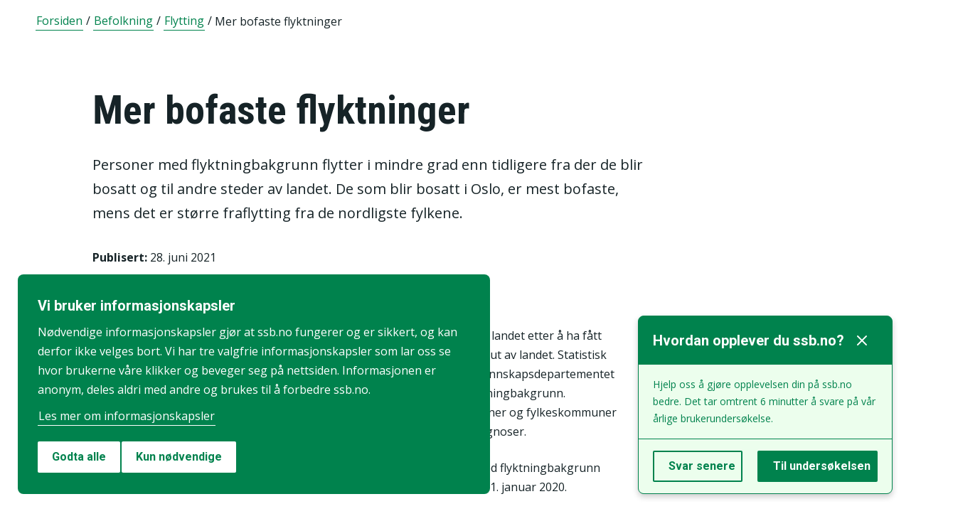

--- FILE ---
content_type: text/html;charset=utf-8
request_url: https://www.ssb.no/befolkning/flytting/artikler/mer-bofaste-flyktninger
body_size: 34866
content:
<!DOCTYPE html><html lang="nb" prefix="og: http://ogp.me/ns#">

<head>
  <script>
    window.dataLayer = window.dataLayer || [];

    if (!window.gtag) {
      window.gtag = function () {
        window.dataLayer.push(arguments);
      };
    }
  </script>

  <!-- Google Tag Manager -->
  <script>
    (function (w, d, s, l, i) {
      w[l] = w[l] || []; w[l].push({ 'gtm.start': new Date().getTime(), event: 'gtm.js' });
      var f = d.getElementsByTagName(s)[0],
        j = d.createElement(s),
        dl = l != 'dataLayer' ? '&l=' + l : '';
      j.defer = true;
      j.src = 'https://www.googletagmanager.com/gtm.js?id=' + i + dl+"&gtm_auth=aEbtoMi1nws_IeWNyMOMGA&gtm_preview=env-3&gtm_cookies_win=x";
      f.parentNode.insertBefore(j, f);
    })(window, document, 'script', 'dataLayer', "GTM-NTM83KT");
  </script>
  <!-- End Google Tag Manager -->

  <meta charset="UTF-8" />
  <meta name="viewport" content="width=device-width, initial-scale=1" />
  
  
  <title>Mer bofaste flyktninger  –  SSB</title>
  <link rel="preload" href="/_/asset/mimir:0000019b081105e0/styles/bundle.css" as="style" />
  <link rel="stylesheet" href="/_/asset/mimir:0000019b081105e0/styles/bundle.css" />
  
  <link rel="canonical" href="https://www.ssb.no/befolkning/flytting/artikler/mer-bofaste-flyktninger" />
  <link rel="icon" type="image/png" href="/_/asset/mimir/favicon/favicon-96x96.png" sizes="96x96" />
  <link rel="icon" type="image/svg+xml" href="/_/asset/mimir/favicon/favicon.svg" />
  <link rel="icon" type="image/x-icon" sizes="32x32" href="/_/asset/mimir/favicon/favicon.ico" />
  <link rel="apple-touch-icon" sizes="180x180" href="/_/asset/mimir/favicon/apple-touch-icon.png" />
<script defer src="/_/service/mimir/react4xp/globals.869280c95978de2fb94a.js"></script><script defer src="/_/service/mimir/react4xp/runtime.9364731ecde5690ba243.js"></script><script defer src="/_/service/mimir/react4xp/vendors.582ca83792a575181616.js"></script><script defer src="/_/service/mimir/react4xp/Breadcrumb.c0dae093daea120f18a1.js"></script><script defer src="/_/service/mimir/react4xp/client-TGOGBTWU.global.js"></script><script defer src="/_/service/mimir/react4xp/Footer.1dc5dfb372003f8d26c5.js"></script><script defer src="/_/service/mimir/react4xp/CookieBanner.f276444ed3e9d29437c9.js"></script><script defer src="/_/service/mimir/react4xp/Popup.f296e752411ee4aa9f9e.js"></script><script defer src="/_/service/mimir/react4xp/xss-chunk.c89248af914b17ee51fe.js"></script><script defer src="/_/service/mimir/react4xp/Header.db1a9f5c9106198068be.js"></script><script data-react4xp-app-name="mimir" data-react4xp-ref="header" type="application/json">{"command":"hydrate","devMode":false,"hasRegions":0,"isPage":0,"jsxPath":"Header","props":{"logoUrl":"/","logoSrc":"/_/asset/mimir:0000019b081105e0/SSB_logo_black.svg","logoAltText":"SSB logo (Gå til forsiden)","environmentText":"","searchResultPageUrl":"/sok","searchText":"Søk","skipToContentText":"Hopp til innhold","closeText":"Lukk","menuText":"Meny","mainMenuText":"Hovedsøk","mainNavigation":[{"title":"Arbeid, lønn og utdanning","path":"-","isActive":false,"menuItems":[{"title":"Arbeid og lønn","path":"/arbeid-og-lonn","isActive":false,"iconId":"1cb1239a-8470-498a-b92f-3603e604ca3d","iconAltText":"","iconSvgTag":"<svg xmlns=\"http://www.w3.org/2000/svg\" viewBox=\"0 0 100 100\"><path d=\"M2,44C2,68,18,78,18,84V98H38l2-10H52l2,10H74V84c0-8,14-20,16-30h8V34H90c-2-6-8-14-12-18A48.83,48.83,0,0,1,80,2S70,2,62,8c0,0-6-2-16-2C32,6,2,14,2,44Z\" fill=\"none\" stroke=\"#274247\" stroke-linejoin=\"round\" stroke-width=\"4\"/><line x1=\"38\" y1=\"24\" x2=\"58\" y2=\"24\" fill=\"none\" stroke=\"#274247\" stroke-linecap=\"round\" stroke-linejoin=\"round\" stroke-width=\"4\"/></svg>"},{"title":"Inntekt og forbruk","path":"/inntekt-og-forbruk","isActive":false,"iconId":"ea4b375c-f11d-4eec-b475-8de17a427c49","iconAltText":"","iconSvgTag":"<svg xmlns=\"http://www.w3.org/2000/svg\" viewBox=\"0 0 100 100\"><path d=\"M2,14V90a8,8,0,0,0,8,8H82a8,8,0,0,0,8-8V70\" fill=\"none\" stroke=\"#274247\" stroke-linecap=\"round\" stroke-linejoin=\"round\" stroke-width=\"4\"/><path d=\"M98,48V70H74c-12,0-12-22,0-22Z\" fill=\"none\" stroke=\"#274247\" stroke-linecap=\"round\" stroke-linejoin=\"round\" stroke-width=\"4\"/><path d=\"M90,48V30a8,8,0,0,0-8-8L12,22A10,10,0,1,1,12,2L72,2a8,8,0,0,1,8,8V22\" fill=\"none\" stroke=\"#274247\" stroke-linecap=\"round\" stroke-linejoin=\"round\" stroke-width=\"4\"/></svg>"},{"title":"Utdanning","path":"/utdanning","isActive":false,"iconId":"76d2fb8c-55e1-4e13-a873-e53520400ea6","iconAltText":"","iconSvgTag":"<svg xmlns=\"http://www.w3.org/2000/svg\" viewBox=\"0 0 100 100\"><path d=\"M50,36c8,0,14-8,28-6S98,42,98,58c0,18-8,40-32,40-6,0-8-4-16-4s-10,4-16,4C10,98,2,76,2,58c0-16,8-26,20-28C36,28,42,36,50,36Z\" fill=\"none\" stroke=\"#274247\" stroke-linecap=\"round\" stroke-linejoin=\"round\" stroke-width=\"4\"/><path d=\"M50,36c0-12,10-26,24-26\" fill=\"none\" stroke=\"#274247\" stroke-linecap=\"round\" stroke-linejoin=\"round\" stroke-width=\"4\"/><path d=\"M54.37,20C60,8,54,2,38,2,34,16,42,26,54.37,20Z\" fill=\"none\" stroke=\"#274247\" stroke-linecap=\"round\" stroke-linejoin=\"round\" stroke-width=\"4\"/></svg>"}]},{"title":"Befolkning og bolig","path":"-","isActive":false,"menuItems":[{"title":"Befolkning","path":"/befolkning","isActive":false,"iconId":"0f5ed8d1-f321-4890-a1b1-fe03f30270ed","iconAltText":"","iconSvgTag":"<svg xmlns=\"http://www.w3.org/2000/svg\" viewBox=\"0 0 100 100\"><circle cx=\"50\" cy=\"19\" r=\"17\" fill=\"none\" stroke=\"#274247\" stroke-linecap=\"round\" stroke-linejoin=\"round\" stroke-width=\"4\"/><circle cx=\"18\" cy=\"40\" r=\"10\" fill=\"none\" stroke=\"#274247\" stroke-linecap=\"round\" stroke-linejoin=\"round\" stroke-width=\"4\"/><circle cx=\"82\" cy=\"40\" r=\"10\" fill=\"none\" stroke=\"#274247\" stroke-linecap=\"round\" stroke-linejoin=\"round\" stroke-width=\"4\"/><path d=\"M82,98c0-24.3-8-44-32.18-44C26,54,18,73.7,18,98Z\" fill=\"none\" stroke=\"#274247\" stroke-linecap=\"round\" stroke-linejoin=\"round\" stroke-width=\"4\"/><path d=\"M26,63.21A27.61,27.61,0,0,0,17.85,62h-.18A16,16,0,0,0,2,78.15V98H18\" fill=\"none\" stroke=\"#274247\" stroke-linecap=\"round\" stroke-linejoin=\"round\" stroke-width=\"4\"/><path d=\"M74,63.21A27.61,27.61,0,0,1,82.15,62h.18A16,16,0,0,1,98,78.15V98H82\" fill=\"none\" stroke=\"#274247\" stroke-linecap=\"round\" stroke-linejoin=\"round\" stroke-width=\"4\"/></svg>"},{"title":"Bygg, bolig og eiendom","path":"/bygg-bolig-og-eiendom","isActive":false,"iconId":"ccb6b3b2-570c-47a9-8199-617a5faa8139","iconAltText":"","iconSvgTag":"<svg xmlns=\"http://www.w3.org/2000/svg\" viewBox=\"0 0 100 100\"><polygon points=\"64 98 64 64 36 64 36 98 2 98 2 46.01 50 2 98 46 98 98 64 98\" fill=\"none\" stroke=\"#274247\" stroke-linejoin=\"round\" stroke-width=\"4\"/></svg>"},{"title":"Innvandring og innvandrere","path":"/innvandring-og-innvandrere","isActive":false,"iconId":"5c45cf14-7cc2-4f26-bc16-4f6c25f3e48f","iconAltText":"","iconSvgTag":"<svg xmlns=\"http://www.w3.org/2000/svg\" viewBox=\"0 0 100 100\"><circle cx=\"50\" cy=\"50\" r=\"48\" fill=\"none\" stroke=\"#274247\" stroke-linecap=\"round\" stroke-linejoin=\"round\" stroke-width=\"4\"/><ellipse cx=\"50\" cy=\"50\" rx=\"24\" ry=\"48\" fill=\"none\" stroke=\"#274247\" stroke-linecap=\"round\" stroke-linejoin=\"round\" stroke-width=\"4\"/><line x1=\"4\" y1=\"50\" x2=\"96\" y2=\"50\" fill=\"none\" stroke=\"#274247\" stroke-linecap=\"round\" stroke-linejoin=\"round\" stroke-width=\"4\"/><line x1=\"50\" y1=\"96\" x2=\"50\" y2=\"4\" fill=\"none\" stroke=\"#274247\" stroke-linecap=\"round\" stroke-linejoin=\"round\" stroke-width=\"4\"/></svg>"}]},{"title":"Helse og samfunn","path":"-","isActive":false,"menuItems":[{"title":"Helse","path":"/helse","isActive":false,"iconId":"76dec331-1ce2-48be-aec3-328842395a4c","iconAltText":"","iconSvgTag":"<svg xmlns=\"http://www.w3.org/2000/svg\" viewBox=\"0 0 100 100\"><polygon points=\"34 2 66 2 66 34 98 34 98 66 66 66 66 98 34 98 34 66 2 66 2 34 34 34 34 2\" fill=\"none\" stroke=\"#274247\" stroke-linecap=\"round\" stroke-linejoin=\"round\" stroke-width=\"4\"/></svg>"},{"title":"Kultur og fritid","path":"/kultur-og-fritid","isActive":false,"iconId":"9253d932-7b3a-44be-9d4b-4a1b054a96a4","iconAltText":"","iconSvgTag":"<svg xmlns=\"http://www.w3.org/2000/svg\" viewBox=\"0 0 100 100\"><line x1=\"50\" y1=\"12\" x2=\"50\" y2=\"2\" fill=\"none\" stroke=\"#274247\" stroke-linecap=\"round\" stroke-linejoin=\"round\" stroke-width=\"4\"/><line x1=\"98\" y1=\"50\" x2=\"88\" y2=\"50\" fill=\"none\" stroke=\"#274247\" stroke-linecap=\"round\" stroke-linejoin=\"round\" stroke-width=\"4\"/><line x1=\"12\" y1=\"50\" x2=\"2\" y2=\"50\" fill=\"none\" stroke=\"#274247\" stroke-linecap=\"round\" stroke-linejoin=\"round\" stroke-width=\"4\"/><line x1=\"20\" y1=\"20\" x2=\"14\" y2=\"14\" fill=\"none\" stroke=\"#274247\" stroke-linecap=\"round\" stroke-linejoin=\"round\" stroke-width=\"4\"/><line x1=\"80\" y1=\"20\" x2=\"86\" y2=\"14\" fill=\"none\" stroke=\"#274247\" stroke-linecap=\"round\" stroke-linejoin=\"round\" stroke-width=\"4\"/><line x1=\"50\" y1=\"88\" x2=\"50\" y2=\"98\" fill=\"none\" stroke=\"#274247\" stroke-linecap=\"round\" stroke-linejoin=\"round\" stroke-width=\"4\"/><line x1=\"80\" y1=\"80\" x2=\"86\" y2=\"86\" fill=\"none\" stroke=\"#274247\" stroke-linecap=\"round\" stroke-linejoin=\"round\" stroke-width=\"4\"/><line x1=\"20\" y1=\"80\" x2=\"14\" y2=\"86\" fill=\"none\" stroke=\"#274247\" stroke-linecap=\"round\" stroke-linejoin=\"round\" stroke-width=\"4\"/><circle cx=\"50\" cy=\"50\" r=\"24\" fill=\"none\" stroke=\"#274247\" stroke-linecap=\"round\" stroke-linejoin=\"round\" stroke-width=\"4\"/></svg>"},{"title":"Sosiale forhold og kriminalitet","path":"/sosiale-forhold-og-kriminalitet","isActive":false,"iconId":"82512cb9-c111-4d96-837c-97874c3d513c","iconAltText":"","iconSvgTag":"<svg xmlns=\"http://www.w3.org/2000/svg\" viewBox=\"0 0 100 100\"><path d=\"M70,60c6-14-6-20-18-24S32,30,32,18C32,8,40,2,50,2,68,2,70,14,70,20\" fill=\"none\" stroke=\"#274247\" stroke-linecap=\"round\" stroke-linejoin=\"round\" stroke-width=\"4\"/><path d=\"M30,80c0,6,2,18,20,18,10,0,18-6,18-16,0-12-12-14-24-18S20,52,26,40c2-4,8-8,14-8\" fill=\"none\" stroke=\"#274247\" stroke-linecap=\"round\" stroke-linejoin=\"round\" stroke-width=\"4\"/><circle cx=\"4\" cy=\"50\" r=\"2\" fill=\"none\" stroke=\"#274247\" stroke-linecap=\"round\" stroke-linejoin=\"round\" stroke-width=\"4\"/><circle cx=\"96\" cy=\"50\" r=\"2\" fill=\"none\" stroke=\"#274247\" stroke-linecap=\"round\" stroke-linejoin=\"round\" stroke-width=\"4\"/></svg>"},{"title":"Svalbard","path":"/svalbard","isActive":false,"iconId":"a2cf15b8-b1f1-495a-8228-cb9bda277378","iconAltText":"","iconSvgTag":"<svg xmlns=\"http://www.w3.org/2000/svg\" viewBox=\"0 0 100 100\"><polyline points=\"6 52 28 24 36 36\" fill=\"none\" stroke=\"#274247\" stroke-linecap=\"round\" stroke-linejoin=\"round\" stroke-width=\"4\"/><polyline points=\"32 28 48 2 68 36\" fill=\"none\" stroke=\"#274247\" stroke-linecap=\"round\" stroke-linejoin=\"round\" stroke-width=\"4\"/><polyline points=\"64 26 72 20 94 52\" fill=\"none\" stroke=\"#274247\" stroke-linecap=\"round\" stroke-linejoin=\"round\" stroke-width=\"4\"/><polyline points=\"6 52 18 80 33.59 80 44 98 64 88 66 78 76 78 94 52\" fill=\"none\" stroke=\"#274247\" stroke-linecap=\"round\" stroke-linejoin=\"round\" stroke-width=\"4\"/><line x1=\"2\" y1=\"52\" x2=\"98\" y2=\"52\" fill=\"none\" stroke=\"#274247\" stroke-linecap=\"round\" stroke-linejoin=\"round\" stroke-width=\"4\"/></svg>"},{"title":"Valg","path":"/valg","isActive":false,"iconId":"e431ca40-fff2-43dc-b0b1-7aa6e37ebfbf","iconAltText":"","iconSvgTag":"<svg xmlns=\"http://www.w3.org/2000/svg\" viewBox=\"0 0 100 100\"><polyline points=\"28 30 16 30 2 50 2 98 98 98 98 50 84 30 72 30\" fill=\"none\" stroke=\"#274247\" stroke-linecap=\"round\" stroke-linejoin=\"round\" stroke-width=\"4\"/><line x1=\"22\" y1=\"46\" x2=\"78\" y2=\"46\" fill=\"none\" stroke=\"#274247\" stroke-linecap=\"round\" stroke-linejoin=\"round\" stroke-width=\"4\"/><rect x=\"28\" y=\"2\" width=\"44\" height=\"44\" stroke-width=\"4\" stroke=\"#274247\" stroke-linecap=\"round\" stroke-linejoin=\"round\" fill=\"none\"/></svg>"}]},{"title":"Miljø og transport","path":"-","isActive":false,"menuItems":[{"title":"Natur og miljø","path":"/natur-og-miljo","isActive":false,"iconId":"7aee42d6-d8c7-46be-a34e-b0dd79e9f998","iconAltText":"","iconSvgTag":"<svg xmlns=\"http://www.w3.org/2000/svg\" viewBox=\"0 0 100 100\"><path d=\"M2,2S-2.14,53.84,26.89,53.84c14.51,0,23.24-8.4,24.88-20.74C55.92,2,2,2,2,2Z\" fill=\"none\" stroke=\"#274247\" stroke-linejoin=\"round\" stroke-width=\"4\"/><path d=\"M98,42s3,30.62-17.8,34C68,78,61.19,69.69,62,60,64,36,98,42,98,42Z\" fill=\"none\" stroke=\"#274247\" stroke-linejoin=\"round\" stroke-width=\"4\"/><path d=\"M64,72A64.51,64.51,0,0,0,48,98c0-11.18,0-48.41-17.8-68\" fill=\"none\" stroke=\"#274247\" stroke-linecap=\"round\" stroke-linejoin=\"round\" stroke-width=\"4\"/></svg>"},{"title":"Transport og reiseliv","path":"/transport-og-reiseliv","isActive":false,"iconId":"d996f350-acc7-4b04-97a3-14e25d231b2d","iconAltText":"","iconSvgTag":"<svg xmlns=\"http://www.w3.org/2000/svg\" viewBox=\"0 0 100 100\"><path d=\"M90,22,80,36,97.67,83.94,92,98,56,58,38,74l2,14L30,98,22,78,2,70,12,60l14,2L40,44,2,8.88,14.85,2,64,20,78,10S93-.83,97,3.17,90,22,90,22Z\" fill=\"none\" stroke=\"#274247\" stroke-linecap=\"round\" stroke-linejoin=\"round\" stroke-width=\"4\"/><line x1=\"34\" y1=\"9\" x2=\"41\" y2=\"2\" fill=\"none\" stroke=\"#274247\" stroke-linecap=\"round\" stroke-linejoin=\"round\" stroke-width=\"4\"/><line x1=\"91\" y1=\"66\" x2=\"98\" y2=\"59\" fill=\"none\" stroke=\"#274247\" stroke-linecap=\"round\" stroke-linejoin=\"round\" stroke-width=\"4\"/><line x1=\"85\" y1=\"49\" x2=\"92\" y2=\"42\" fill=\"none\" stroke=\"#274247\" stroke-linecap=\"round\" stroke-linejoin=\"round\" stroke-width=\"4\"/><line x1=\"51\" y1=\"15\" x2=\"58\" y2=\"8\" fill=\"none\" stroke=\"#274247\" stroke-linecap=\"round\" stroke-linejoin=\"round\" stroke-width=\"4\"/></svg>"}]},{"title":"Næringsliv og teknologi","path":"-","isActive":false,"menuItems":[{"title":"Energi og industri","path":"/energi-og-industri","isActive":false,"iconId":"ef98d561-971c-4f11-b39f-37a1eb8fadd9","iconAltText":"","iconSvgTag":"<svg xmlns=\"http://www.w3.org/2000/svg\" viewBox=\"0 0 100 100\"><path d=\"M24,10A47.82,47.82,0,0,1,90.27,76.13\" fill=\"none\" stroke=\"#274247\" stroke-linecap=\"round\" stroke-linejoin=\"round\" stroke-width=\"4\"/><path d=\"M76,90A47.82,47.82,0,0,1,9.73,23.87\" fill=\"none\" stroke=\"#274247\" stroke-linecap=\"round\" stroke-linejoin=\"round\" stroke-width=\"4\"/><polygon points=\"24.13 50 60 16 60 50 75.87 50 40 84 40 50 24.13 50\" fill=\"none\" stroke=\"#274247\" stroke-linecap=\"round\" stroke-linejoin=\"round\" stroke-width=\"4\"/><polyline points=\"26 2 24 10 30 14\" fill=\"none\" stroke=\"#274247\" stroke-linecap=\"round\" stroke-linejoin=\"round\" stroke-width=\"4\"/><polyline points=\"74 98 76 90 70 86\" fill=\"none\" stroke=\"#274247\" stroke-linecap=\"round\" stroke-linejoin=\"round\" stroke-width=\"4\"/></svg>"},{"title":"Jord, skog, jakt og fiskeri","path":"/jord-skog-jakt-og-fiskeri","isActive":false,"iconId":"b67fa7f7-f543-4586-a944-92997e298e93","iconAltText":"","iconSvgTag":"<svg xmlns=\"http://www.w3.org/2000/svg\" viewBox=\"0 0 100 100\"><line x1=\"2\" y1=\"98\" x2=\"17\" y2=\"83\" fill=\"none\" stroke=\"#274247\" stroke-linecap=\"round\" stroke-linejoin=\"round\" stroke-width=\"4\"/><path d=\"M17.17,81.6C32,66.81,25,45,17.17,37.15c-20.92,20.92-7.4,37.06,0,44.45l3.23,3.23c7.39,7.4,23.53,20.92,44.45,0C57,77,35.19,70,20.4,84.83\" fill=\"none\" stroke=\"#274247\" stroke-linecap=\"round\" stroke-linejoin=\"round\" stroke-width=\"4\"/><path d=\"M43.91,52.86c14.79-14.79,7.85-36.61,0-44.45C23,29.32,36.07,45,43.91,52.86l3.64,3.84c7.84,7.85,23.53,20.92,44.45,0-7.84-7.84-29.66-14.79-44.45,0\" fill=\"none\" stroke=\"#274247\" stroke-linecap=\"round\" stroke-linejoin=\"round\" stroke-width=\"4\"/><path d=\"M66.62,33.38C60,22,74,3.85,98,2h0C96.15,26,78,40,66.62,33.38Z\" fill=\"none\" stroke=\"#274247\" stroke-linecap=\"round\" stroke-linejoin=\"round\" stroke-width=\"4\"/></svg>"},{"title":"Teknologi og innovasjon","path":"/teknologi-og-innovasjon","isActive":false,"iconId":"ff227c8f-308c-48a3-8599-383e56b6b486","iconAltText":"","iconSvgTag":"<svg xmlns=\"http://www.w3.org/2000/svg\" viewBox=\"0 0 100 100\"><line x1=\"50\" y1=\"8\" x2=\"50\" y2=\"2\" fill=\"none\" stroke=\"#274247\" stroke-linecap=\"round\" stroke-linejoin=\"round\" stroke-width=\"4\"/><line x1=\"98\" y1=\"50\" x2=\"89\" y2=\"50\" fill=\"none\" stroke=\"#274247\" stroke-linecap=\"round\" stroke-linejoin=\"round\" stroke-width=\"4\"/><line x1=\"10\" y1=\"50\" x2=\"2\" y2=\"50\" fill=\"none\" stroke=\"#274247\" stroke-linecap=\"round\" stroke-linejoin=\"round\" stroke-width=\"4\"/><line x1=\"20\" y1=\"20\" x2=\"14\" y2=\"14\" fill=\"none\" stroke=\"#274247\" stroke-linecap=\"round\" stroke-linejoin=\"round\" stroke-width=\"4\"/><line x1=\"80\" y1=\"20\" x2=\"86\" y2=\"14\" fill=\"none\" stroke=\"#274247\" stroke-linecap=\"round\" stroke-linejoin=\"round\" stroke-width=\"4\"/><polygon points=\"44 98 56 98 62 92 62 78 38 78 38 92 44 98\" fill=\"none\" stroke=\"#274247\" stroke-linecap=\"round\" stroke-linejoin=\"round\" stroke-width=\"4\"/><path d=\"M62,78V73.5a30,30,0,1,0-24,0V78Z\" fill=\"none\" stroke=\"#274247\" stroke-linecap=\"round\" stroke-linejoin=\"round\" stroke-width=\"4\"/></svg>"},{"title":"Varehandel og tjenesteyting","path":"/varehandel-og-tjenesteyting","isActive":false,"iconId":"33585066-72e3-4b0a-b34d-e497d6496e60","iconAltText":"","iconSvgTag":"<svg xmlns=\"http://www.w3.org/2000/svg\" viewBox=\"0 0 100 100\"><polyline points=\"2 2 18 2 32 58\" fill=\"none\" stroke=\"#274247\" stroke-linecap=\"round\" stroke-linejoin=\"round\" stroke-width=\"4\"/><path d=\"M22,12H98L84,58H18c0,10,6,16,12,16H86\" fill=\"none\" stroke=\"#274247\" stroke-linecap=\"round\" stroke-linejoin=\"round\" stroke-width=\"4\"/><circle cx=\"32\" cy=\"90\" r=\"8\" fill=\"none\" stroke=\"#274247\" stroke-linecap=\"round\" stroke-linejoin=\"round\" stroke-width=\"4\"/><circle cx=\"78\" cy=\"90\" r=\"8\" fill=\"none\" stroke=\"#274247\" stroke-linecap=\"round\" stroke-linejoin=\"round\" stroke-width=\"4\"/></svg>"},{"title":"Bedrifter, foretak og regnskap","path":"/virksomheter-foretak-og-regnskap","isActive":false,"iconId":"94655565-4e23-4754-979b-437564343e56","iconAltText":"","iconSvgTag":"<svg xmlns=\"http://www.w3.org/2000/svg\" viewBox=\"0 0 100 100\"><path d=\"M2,88V12C2,6,6,2,12,2H98V78\" fill=\"none\" stroke=\"#274247\" stroke-linecap=\"round\" stroke-linejoin=\"round\" stroke-width=\"4\"/><path d=\"M98,78V98H12C8,98,2,94,2,88\" fill=\"none\" stroke=\"#274247\" stroke-linecap=\"round\" stroke-linejoin=\"round\" stroke-width=\"4\"/><path d=\"M98,78H12C8,78,2,82,2,88\" fill=\"none\" stroke=\"#274247\" stroke-linecap=\"round\" stroke-linejoin=\"round\" stroke-width=\"4\"/><line x1=\"30\" y1=\"28\" x2=\"70\" y2=\"28\" fill=\"none\" stroke=\"#274247\" stroke-linecap=\"round\" stroke-linejoin=\"round\" stroke-width=\"4\"/><line x1=\"38\" y1=\"44\" x2=\"62\" y2=\"44\" fill=\"none\" stroke=\"#274247\" stroke-linecap=\"round\" stroke-linejoin=\"round\" stroke-width=\"4\"/></svg>"}]},{"title":"Økonomi","path":"-","isActive":false,"menuItems":[{"title":"Bank og finansmarked","path":"/bank-og-finansmarked","isActive":false,"iconId":"b6fa74d3-cabc-42a0-a29f-2e4273dd69cc","iconAltText":"","iconSvgTag":"<svg xmlns=\"http://www.w3.org/2000/svg\" viewBox=\"0 0 100 100\"><circle cx=\"50\" cy=\"50\" r=\"48\" fill=\"none\" stroke=\"#274247\" stroke-linecap=\"round\" stroke-linejoin=\"round\" stroke-width=\"4\"/><line x1=\"28\" y1=\"37\" x2=\"28\" y2=\"62\" fill=\"none\" stroke=\"#274247\" stroke-linecap=\"round\" stroke-linejoin=\"round\" stroke-width=\"4\"/><line x1=\"28\" y1=\"51.37\" x2=\"43.62\" y2=\"37.31\" fill=\"none\" stroke=\"#274247\" stroke-linecap=\"round\" stroke-linejoin=\"round\" stroke-width=\"4\"/><line x1=\"32.69\" y1=\"47.46\" x2=\"45.18\" y2=\"61.52\" fill=\"none\" stroke=\"#274247\" stroke-linecap=\"round\" stroke-linejoin=\"round\" stroke-width=\"4\"/><path d=\"M74,61.93s-4.21-6.85-4.82-7.81C68,52.33,66.67,51,64.63,51H58\" fill=\"none\" stroke=\"#274247\" stroke-linecap=\"round\" stroke-linejoin=\"round\" stroke-width=\"4\"/><path d=\"M58,51h7.51a8,8,0,0,0,8.11-8C73.43,33.87,58,37.72,58,37.72V62\" fill=\"none\" stroke=\"#274247\" stroke-linecap=\"round\" stroke-linejoin=\"round\" stroke-width=\"4\"/></svg>"},{"title":"Nasjonalregnskap og konjunkturer","path":"/nasjonalregnskap-og-konjunkturer","isActive":false,"iconId":"6845d8bc-e237-4d71-818d-273af446adb5","iconAltText":"","iconSvgTag":"<svg xmlns=\"http://www.w3.org/2000/svg\" viewBox=\"0 0 100 100\"><rect x=\"2\" y=\"52\" width=\"17\" height=\"46\" stroke-width=\"4\" stroke=\"#274247\" stroke-linecap=\"round\" stroke-linejoin=\"round\" fill=\"none\"/><rect x=\"41\" y=\"62\" width=\"17\" height=\"36\" stroke-width=\"4\" stroke=\"#274247\" stroke-linecap=\"round\" stroke-linejoin=\"round\" fill=\"none\"/><rect x=\"81\" y=\"34\" width=\"17\" height=\"64\" stroke-width=\"4\" stroke=\"#274247\" stroke-linecap=\"round\" stroke-linejoin=\"round\" fill=\"none\"/><line x1=\"58\" y1=\"34\" x2=\"84.32\" y2=\"15.68\" fill=\"none\" stroke=\"#274247\" stroke-linejoin=\"round\" stroke-width=\"4\"/><line x1=\"18\" y1=\"30\" x2=\"42\" y2=\"36\" fill=\"none\" stroke=\"#274247\" stroke-linejoin=\"round\" stroke-width=\"4\"/><circle cx=\"10\" cy=\"28\" r=\"8\" fill=\"none\" stroke=\"#274247\" stroke-linecap=\"round\" stroke-linejoin=\"round\" stroke-width=\"4\"/><circle cx=\"50\" cy=\"38\" r=\"8\" fill=\"none\" stroke=\"#274247\" stroke-linecap=\"round\" stroke-linejoin=\"round\" stroke-width=\"4\"/><circle cx=\"90\" cy=\"10\" r=\"8\" fill=\"none\" stroke=\"#274247\" stroke-linecap=\"round\" stroke-linejoin=\"round\" stroke-width=\"4\"/></svg>"},{"title":"Offentlig sektor","path":"/offentlig-sektor","isActive":false,"iconId":"755f6668-3171-41fc-9e7a-f03022e40f88","iconAltText":"","iconSvgTag":"<svg xmlns=\"http://www.w3.org/2000/svg\" viewBox=\"0 0 100 100\"><path d=\"M50,98c20-4,48-27.35,48-47.87V6L50,2,2,6V50.13C2,70.87,30,94,50,98Z\" fill=\"none\" stroke=\"#274247\" stroke-linecap=\"round\" stroke-linejoin=\"round\" stroke-width=\"4\"/><line x1=\"2\" y1=\"32.85\" x2=\"98\" y2=\"32.85\" fill=\"none\" stroke=\"#274247\" stroke-linecap=\"round\" stroke-linejoin=\"round\" stroke-width=\"4\"/></svg>"},{"title":"Priser og prisindekser","path":"/priser-og-prisindekser","isActive":false,"iconId":"e2a944a8-0cf1-4a9c-9771-d5c2ae4417e9","iconAltText":"","iconSvgTag":"<svg xmlns=\"http://www.w3.org/2000/svg\" viewBox=\"0 0 100 100\"><path d=\"M50,2H90a8,8,0,0,1,8,8V50L52.86,95.14a9.74,9.74,0,0,1-13.72,0L4.78,60.78a9.61,9.61,0,0,1,0-13.56Z\" fill=\"none\" stroke=\"#274247\" stroke-linecap=\"round\" stroke-linejoin=\"round\" stroke-width=\"4\"/><circle cx=\"74\" cy=\"26\" r=\"8\" fill=\"none\" stroke=\"#274247\" stroke-linecap=\"round\" stroke-linejoin=\"round\" stroke-width=\"4\"/></svg>"},{"title":"Utenriksøkonomi","path":"/utenriksokonomi","isActive":false,"iconId":"b9e65df4-8289-40b7-8775-c4f00ffc21ba","iconAltText":"","iconSvgTag":"<svg xmlns=\"http://www.w3.org/2000/svg\" viewBox=\"0 0 100 100\"><circle cx=\"50\" cy=\"50\" r=\"48\" fill=\"none\" stroke=\"#274247\" stroke-linecap=\"round\" stroke-linejoin=\"round\" stroke-width=\"4\"/><line x1=\"50\" y1=\"70\" x2=\"50\" y2=\"76\" fill=\"none\" stroke=\"#274247\" stroke-linecap=\"round\" stroke-linejoin=\"round\" stroke-width=\"4\"/><line x1=\"50\" y1=\"24\" x2=\"50\" y2=\"32\" fill=\"none\" stroke=\"#274247\" stroke-linecap=\"round\" stroke-linejoin=\"round\" stroke-width=\"4\"/><path d=\"M50,68.52c-4.79-.37-9.56-2.45-12-6.52\" fill=\"none\" stroke=\"#274247\" stroke-linecap=\"round\" stroke-linejoin=\"round\" stroke-width=\"4\"/><path d=\"M62,38c-4-8-24-8-24,2,0,6,4.24,8.06,12,10,8,2,14,4,14,10s-7,9-14,8.52\" fill=\"none\" stroke=\"#274247\" stroke-linecap=\"round\" stroke-linejoin=\"round\" stroke-width=\"4\"/></svg>"}]}],"topLinks":[{"title":"Svare på undersøkelse?","path":"/innrapportering"},{"title":"Forskning","path":"/forskning"}],"language":{"menuContentId":"4641fff0-21d3-4e80-869c-4473439c8b65","headerId":"4eb59118-a25e-488b-927e-7039565c88fd","footerId":"325b58c3-236e-4f1a-b569-36ee15f12a13","code":"nb","link":"/","standardSymbolPage":"a409b412-7cda-4858-8225-aeb1df4dfd7c","phrases":{"publicationLinkText":"Se alle publiseringer","contactFormMessageSentError":"Meldingen din ble dessverre ikke sendt.","pifProductOil":"Animalske og vegetabilske oljer, fett og voks","readAboutCalculator":"Les om kalkulatoren","nameSearch.types.firstgivenandfamily":"første fornavn og etternavn","relevantDocumentation":"Relevant dokumentasjon","pifProductMachine":"Maskiner og transportmidler","bkibolChooseWork":"Velg arbeid","calculatorServiceValidateStartQuarterPeriod":"Startkvartal er ikke gyldig for denne utregningen","menuDropdown.menu":"Meny","period.termin":"Tall for {0}. termin {1}","bkibolServiceValidateEndMonth":"Det finnes ikke data til {0} {1} for {2}","internationalReporting":"Internasjonal rapportering","menuAbout":"Om SSB","bkibolWorkTypeElectric":"Elektrikerarbeid","errorSources":"Feilkilder og usikkerhet","toYearScreenReader":"Skriv inn til år (format åååå)","contentType.search.discussionPaper":"Discussion paper","kpiServiceValidateStartMonth":"Startmåned er ikke gyldig for denne utregningen","menuStatisticsSocial":"Sosiale forhold og kriminalitet","dataCollectionEditingAndCalculations":"Datainnsamling, editering og beregninger","tableDownloadAs":"Last ned tabell som ...","contentType.search.statistikkbanktabell":"Statistikkbanktabell","cookieResetLink":"Endre samtykke for informasjonskapsler","keyFigure.increase":"Oppgang","contentType.search.artikkel":"Artikkel","relatedStatistics":"Relatert statistikk","notRelevant":"Ikke relevant","bkibolValidateMonth":"Finnes ikke data for tidspunkt","period.halfyear":"Tall for {0}. halvår {1}","calculatorValidateAmountNumber":"Du kan kun skrive inn et tall, for eksempel 150,50","scope":"Omfang","FAILED_TO_REFRESH_DATASET":"Feilet med å friske opp dataset","pifChooseHome":"Kun hjemmemarked","notAvailable":"Ikke tilgjengelig","nameSearch.errorMessage":"Bare bokstaver, mellomrom og bindestrek er tillatt","menuStatisticsTransport":"Transport og reiseliv","nameSearch.buttonText":"Se resultatet","project.projectParticipants":"Prosjektdeltakere","seasonalAdjustment":"Sesongjustering","menuStatisticsEducation":"Utdanning","webcruiterAdvertisementList.professionalField":"Fagfelt","nameSearch.types.onlygiven":"eneste fornavn","calculatePriceChangeFrom":"Beregn prisendring fra","pifProductOther":"Forskjellige ferdige varer","bpiCalculatorTitle":"Beregn endringer i boligpriser for brukte boliger","pifChooseHomeImport":"Hjemme- og importmarked","generalInformation":"Generelt om sesongjustering","project.period":"Periode","bkibolAmount":"Beløp","employee.briefSummary":"Kort om","employee.pressPictureLabel":"Pressebilde {0} av {1} - åpnes i ny fane","cookiePrivacyLink":"Personvern og informasjonskapsler","pifProductPriceHeader":"Hva var prisen for varen?","chooseMonth":"Velg måned","value.notFound":"Tall ikke tilgjengelig","table":"Tabell","publicationArchive.defineContent":"Avgrens innholdet","FAILED_TO_FIND_DATAQUERY":"Fant ingen dataspørring med id (publisert?)","husleieLatestFigures":"nyeste tall","pifServiceValidateEndMonth":"Sluttmåned er ikke gyldig for denne utregningen","project.model":"Modell","error.or":"eller","nameSearch.resultTitle":"Resultat","menuStatisticsImmigration":"Innvandring og innvandrere","cookieBannerLinkText":"Les mer om informasjons&shy;kapsler","relatedFactPagesHeading":"Faktasider","kpiCalculatorInfoText":"Beregningene viser utviklingen i kroneverdi når en tar utgangspunktet i konsumprisindeksen. Kalkulatoren viser ikke hva enkeltvarer bør eller skal koste når prisen reguleres med konsumprisindeksen.","purposeAndHistory":"Formål og historie","statbankBox.title":"Finn flere tall i Statistikkbanken","employee.email":"E-post","articleType.economicTrends":"Konjunkturtendensene","highcharts.legendLabelNoTitle":"Bytt synlighet på serie, {chartTitle}","cookieBannerTitle":"Vi bruker informasjons&shy;kapsler","highcharts.downloadSVG":"Last ned som SVG","dropdown.chooseContenttype":"Velg innholdstype","highcharts.source":"Kilde:","menuStatisticsSvalbard":"Svalbard","attachmentTablesFigures":"Utvalgte tabeller og figurer fra denne statistikken","contentType.search.note":"Notat","error.title":"Siden feilet","newStatistics":"Ny statistikk","statbankList.linkTitle":"Se fullstendig oversikt i Statistikkbanken","husleieLastNumber":"Du kan beregne leie fram til {0} {1}","amountEqualled":"Beløpet tilsvarer","menu":"Meny","highcharts.printChart":"Skriv ut graf","language":"english","published":"Publisert","notification.affectedMunicipalsHelp":"Om kommuner er valgt her, vil varselen bare synes under valgte kommuner på /kommunefakta.","DATASET_PUBLISHED":"Dataset publisert","calculatorLastNumber":"Siste tilgjengelige tall er for {0} {1}.","men":"menn","footerHiddenTitle":"Bunnmeny","statCalendarText":"Se kommende statistikk","statisticsAbout":"Statistikk om","employee.department":"Avdeling","articlePluralName":"Artikler","qualityAssurance":"Kvalitetssikring","entryLinksTitle":"Mer på ssb.no","menuStatisticsBanking":"Bank og finansmarked","menuStatisticsExternal":"Utenriksøkonomi","confidentiality":"Konfidensialitet","menuDropdown.source":"Kilde (url)","calculatePriceChange":"Beregn prisendring","unitOfMeasure":"Måleenhet","contactFormTitle":"Kontaktskjema","factsAbout":"Fakta om","pifProductChemical":"Kjemiske produkter","404.frontPage":"til forsiden vår.","NO_NEW_DATA":"Ingen nye data","contentType.search.forskning":"Forskning","kpiValidateYear":"Du kan kun skrive inn årstall fra 1865 til","contactFormReceiverGenerell":"Generell henvendelse til SSB","XML_TO_JSON":"Konverter xml til json","bkibolWorkTypeDone":"Velg type arbeid","notification.title":"Varselmelding","nameSearch.with":"som har","highcharts.downloadPNG":"Last ned som PNG","calculatorValidateQuarter":"Du må velge kvartal","cookieBannerText":"Nødvendige informasjons&shy;kapsler gjør at ssb.no fungerer og er sikkert, og kan derfor ikke velges bort. Vi har tre valgfrie informasjons&shy;kapsler som lar oss se hvor brukerne våre klikker og beveger seg på nettsiden. Informasjonen er anonym, deles aldri med andre og brukes til å forbedre ssb.no.","menuStatisticsEstablishments":"Virksomheter, foretak og regnskap","interval.H.2":"Andre halvår","publicationArchive.allSubjects":"Alle emner","interval.H.1":"Første halvår","lastUpdated":"Informasjonen under «Om statistikken» ble sist oppdatert","bkibolNextPublishText":"Siste tilgjengelige tall er for {0} {1}. Tall for {2} kommer ca. 12. {3}.","equalTreatmentUsers":"Likebehandling av brukere","project.financier":"Finansiør","qualityOfSeasonalAdjustment":"Kvalitet på sesongjustering","webcruiterAdvertisementList.noResults":"Vi har for tiden ingen utlyste stillinger.","husleieNewRent":"Ny husleie","employee.pressPicturesDescr":"Trykk på ønsket bilde for å åpne høyoppløselig versjon.","error.text2":", vennligst prøv igjen. Om problemet vedvarer, ta kontakt med SSB.","GET_DATA_STARTED":"Startet å hente data","error.text1":"Siden feilet å laste med feilkode","contactFormValidateName":"Du må skrive inn navn","specialCases":"Spesielle tilfeller","menuDropdown.partDescription":"En meny med alle kommuner, med søkeinputt for filtrering.","404.or":"eller","searchResult.screenReader.result":"Ditt søk på {0} ga {1} treff","highcharts.downloadXLS":"Last ned tall som XLS","november":"November","calculatorUknownError":"Ukjent feil, prøv igjen","menuStatisticsPopulation":"Befolkning","bkibolExpenditureAll":"Alle utgifter","articleAnalysisPublications":"Artikler, analyser og publikasjoner","contactFormLabelEmail":"Skriv inn e-post","aboutSeasonalAdjustment":"Om Sesongjustering","dataFetchFailedError":"Feilet å hente data","definitions":"Definisjoner","highcharts.downloadJPEG":"Last ned som JPEG","bkibolWorkTypeWithoutStone":"Byggearbeid unntatt stein-, jord- og sementarbeid","calculatorResultScreenReader":"Beløpet tilsvarer {0} kroner. {1} {2} prosent fra {3} til {4}. Indeks for {3} er {5}. Indeks for {4} er {6}","bkibolWorkTypeCarpentry":"Tømring og snekring","highcharts.downloadCSV":"Last ned tall som CSV","startValue":"Startverdi","button.showAll":"Vis alle","nameSearch.graph.loading":"Henter graf, vennligst vent...","contactFormChooseReceiver":"Velg hva henvendelsen gjelder","keyFigureText.decrease":"en nedgang på","notification.partDescription":"Vis en eller flere varslinger for denne kommunen.","404.goBack":"Gå tilbake til forrige side","FAILED_TO_GET_DATA":"Kunne ikke hente data fra tjeneste","bpiChooseRegion.Region.011":"Nord-Norge","modified":"Endret","bpiChooseRegion.Region.010":"Trøndelag uten Trondheim","may":"Mai","GenericErrorMessage":"Beklager, noe gikk feil","articleList.heading":"Nye artikler, analyser og publikasjoner","husleieLastAdjust":"Når justerte du husleien sist?","highcharts.download":"Last ned som ...","pifProductTypeHeader":"Hvilken type vare er det?","husleieChooseFiguresToCalculateRent":"Velg om du vil justere fram til tolv måneder etter forrige justering, eller bruke nyeste tall.","project.aboutProject":"Om prosjektet","menuDropdown.searchBarText":"Velg kommune","bpiChooseRegion.Region.009":"Møre og Romsdal og Vestland uten Bergen","bpiChooseRegion.Region.008":"Agder og Rogaland uten Stavanger","copyrightStatisticsNorway":"© Statistisk sentralbyrå","qualityAssessment":"Kvalitetsvurdering","bpiChooseRegion.Region.007":"Innlandet","bpiChooseRegion.Region.006":"Østfold, Buskerud, Vestfold og Telemark","bpiChooseRegion.Region.005":"Akershus uten Bærum","pifProductFuel":"Brenselstoffer, smøreoljer, elektrisk strøm","notAvailableHeader":"This page is not available in English","bpiChooseRegion.Region.004":"Trondheim","bpiChooseRegion.Region.003":"Bergen","webcruiterAdvertisementList.applicationDeadline":"Søknadsfrist","nameSearch.asTheir":"som sitt","bpiChooseRegion.Region.002":"Stavanger","preTreatment":"Prekorrigering","bpiChooseRegion.Region.001":"Oslo med Bærum","descriptionStaticVisualization":"Tekstbeskrivelse og kilde","eeaReference":"EØS-referanse","button.showMoreYears":"Vis flere år","employee.projects":"Prosjekter","statbankBox.alt.title":"Statistikkbanken - alle tallene våre samlet på ett sted","calculatorNextQuarterPeriod":"{0}. kvartal","statisticSelectedFigures":"Utvalgte tall fra denne statistikken","nameSearch.title":"Navnesøk","REQUEST_GOT_ERROR_RESPONSE":"Forespørsel avvist {0}","pifIndex":"Indeks","period.month":"Tall for {0} {1}","legalAuthority":"Lovhjemmel","husleieRentToday":"Hva er husleien i dag?","storageAndUse":"Lagring og anvendelse av grunnlagsmaterialet","bkibolWorkTypePainting":"Maling, tapetsering og legging av gulvbelegg","bkibolAmountInclude":"Omfatter","whySeasonallyAdjustStatistic":"Hvorfor sesongjusteres denne statistikken?","keyFigureText.increase":"en oppgang på","dataSourcesAndSamples":"Datakilder og utvalg","contentType.table":"Tabell","nameSearch.types.onlygivenandfamily":"eneste fornavn og etternavn","showAll":"Vis alle","august":"August","enterAmount":"Skriv inn beløp","nameSearch.graph.yaxis":"Andel av fødte (%)","cookieBannerAcceptButton":"Godta alle","updated":"Oppdatert","highcharts.chartMenuLabel":"Last ned graf","externalLinksHeading":"Andre nettsteder","statisticStatbankBoxTitle":"Se alle tall fra denne statistikken","contentType.search.report":"Rapport","bkibolMultiDwellingHouse":"Boligblokk","contactFormLabelName":"Skriv inn navn","REQUEST_SOURCELIST":"Ber om kildeliste","menuStatisticsAgriculture":"Jord, skog, jakt, og fiskeri","amount":"Beløp","project.modelManager":"Modellansvarlig","frequency":"Hyppighet og aktualitet","pifProductManufactured":"Bearbeidde varer gruppert etter materiale","calculatorChange":"Endringen er på","aboutTheStatistics":"Om statistikken","DATASOURCE_MISSING":"Datakilde mangler","menuStatisticsHealth":"Helse","endedCardText":"Statistikken oppdateres ikke lenger","skipToContent":"Hopp til innhold","button.showMore":"Vis flere","notAvailableBody":"For content in English,<br/>please visit our homepage","accuracyAndReliability":"Nøyaktighet og pålitelighet","statistic":"statistikk","project.projectManager":"Prosjektansvarlig","interval.M.12":"Desember","interval.M.11":"November","interval.M.10":"Oktober","february":"Februar","close":"Lukk","pifProductTypeAll":"Alle varegruppene","searchResult.sort.title":"Sorter","mainSearch":"Hovedsøk","bkibolValidateSerie":"Du må velge arbeid","employee.publications":"Publiseringer","nameSearch.inputLabel":"Skriv inn navn","contentType.search.publikasjon":"Rapport/Notat","relationOtherStatistics":"Sammenheng med annen statistikk","menuStatisticsConstruction":"Bygg, bolig og eiendom","calculatorNextPublishText":"Siste tilgjengelige tall er for {0} {1}. Tall for {2} kommer ca. {3}. {4}.","contactFormValidateEmail":"Mailadresse er ikke gyldig","interval.M.09":"September","interval.M.08":"August","pifProductFood":"Matvarer og levende dyr","interval.M.07":"Juli","menuStatisticsElections":"Valg","newsletter.emailLabel":"E-postadresse","nameSearch.graph.threeOrLessText":"År der 3 eller færre barn har fått navnet vises som 0","interval.M.06":"Juni","interval.M.05":"Mai","interval.M.04":"April","menuStatisticsLabour":"Arbeid og lønn","interval.M.03":"Mars","interval.M.02":"Februar","interval.M.01":"Januar","usersAndUse":"Brukere og bruksområder","interval.U":"Uke","interval.T":"Termin","variables.download":"Last ned variabelliste","nameSearch.types.middleandfamily":"mellomnavn/etternavn","interval.K":"kvartal","pifTitle":"Priskalkulator for førstegangsomsetning","menuStatisticsIncome":"Inntekt og forbruk","menuStatistics":"Statistikk","associatedStatisticsHeader":"Tallene er hentet fra","contactFormValidateReveicer":"Du må velge hva henvendelsen gjelder","pifProductRaw":"Råvarer (ikke spiselige) ekskl. brenselstoffer","january":"Januar","contentType.search.statistikk":"Statistikk","project.participants":"Deltakere","menuStatisticsPrices":"Priser og prisindekser","husleieValidateOver1Year":"Velg hvilken måned du vil beregne husleie fram til","dropdown.chooseSubject":"Velg emne","husleieSubmit":"Se ny husleie","statbankList.title":"Flere tall fra denne statistikken","bpiChooseDwellingType.Boligtype.03":"Blokkleiligheter","bpiChooseDwellingType.Boligtype.02":"Småhus","bpiChooseDwellingType.Boligtype.01":"Eneboliger","bpiChooseDwellingType.Boligtype.00":"Alle boligtyper","standardRatings":"Standard klassifikasjoner","searchResult.sort.date":"Dato","endedStatistics":"Avsluttet statistikk","employee.position":"Stilling","notification.type":"Varseltype","project.collaborators":"Samarbeidspartnere","FAILED_TO_FIND_DATASET":"Fant ingen dataset med id","pifServiceValidateStartMonth":"Startmåned er ikke gyldig for denne utregningen","kpiServiceValidateEndMonth":"Sluttmåned er ikke gyldig for denne utregningen","husleieUnder12MonthTitle":"Det er mindre enn 12 måneder siden du endret husleien","isbnElectronic":"ISBN (elektronisk)","publicationArchive.allTypes":"Alle innholdstyper","employee.downloadPDF":"Last ned CV","contentType.search.analysis":"Analyse","figure":"Figur","highcharts.chartContainerLabel":"{title} Interaktiv graf","statbankFrontPage":"Statistikkbankens forside","bkibolTitle":"Beregn endringer i byggekostnader","webcruiterAdvertisementList.employmentType":"Stillingstype","pifProductBeverage":"Drikkevarer og tobakk","contentType.analysis":"Analyse","project.publications":"Publikasjoner","husleieAppliesFor":"Gjelder for","highcharts.showAsTable":"Vis som tabell","menuDropdown.description":"Innholdet til sticky-menyen","menuContactUs":"Kontakt oss","women":"kvinner","seePriceChange":"Se prisendring","newsletter.buttonTitle":"Meld deg på","GET_SOURCE_LIST_COMPLETE":"Kildeliste hentet og oppdatert","newsletter.emailVerificationError":"E-postadressen er ikke gyldig","calculatorErrorCalculationFailed":"Beregning feilet","menuStatisticsCulture":"Kultur og fritid","conceptsAndVariables":"Definisjoner av viktige begrep og variabler","timeCoverage":"Tidsperiode","menuMyPage":"Mitt SSB","toTheTop":"Til toppen","highcharts.downloadPDF":"Last ned som PDF","highmaps.seriesTitle":"Data","menuStatisticsTechnology":"Teknologi og innovasjon","nameSearch.threeOrLessText":"Det er færre enn fire eller ingen som heter","researcherList.pageDescription":"På denne siden finner du kontaktinformasjon til alle som jobber i Forskningsavdelingen i SSB. Klikk på navnet for å lese mer om personen.","contentType.activity":"Aktivitet","contentType.statistics":"Statistikk","articleType.analysis":"Analyse","toYear":"Til år (åååå)","nameSearch.thereAre":"Det er","june":"Juni","september":"September","priceDecrease":"Prisnedgangen er på","index":"Indeks","menuStatisticsNature":"Natur og miljø","error.goBack":"Gå tilbake til forrige side","searchResult.noHitMessage":"Søket ditt ga ingen treff","bkibolWorkTypeGroundwork":"Grunnarbeid","articleType.report":"Rapport","articleName":"Artikkel","administrativeInformation":"Administrative opplysninger","notification.message":"Varsel tekst","kpiCalculatorInfoTitle":"Merk!","filter.limitResult":"Avgrens treffene","menuStatisticsNational":"Nasjonalregnskap og konjunkturer","GET_DATA_COMPLETE":"Dataset hentet og oppdatert","contactFormReceiverInnrapportering":"Spørreundersøkelser og innrapportering","bkibolWorkTypeStone":"Stein-, jord- og sementarbeid","404.text":"Lenken du fulgte var feil hos oss. Det beklager vi. Siden er kanskje flyttet eller slettet.","july":"Juli","contentType.report":"Rapport","menuSearch":"Søk","filter.removeFilterSelection":"Fjern alle filtervalg","contentType.search.faktaside":"Faktaside","bpiChooseRegion.Region.TOTAL":"Hele landet","bkibolServiceValidateStartMonth":"Det finnes ikke data fra {0} {1} for {2}","fromYear":"Fra år (åååå)","searchResult.sort.bestHit":"Beste treff","calculatorValidateYear":"Du kan kun skrive inn årstall fra {0} til","period.quarter":"Tall for {0}. kvartal {1}","calculatePriceChangeTo":"Beregn prisendring til","october":"Oktober","contactFormValidateText":"Skriv inn hva vi kan hjelpe deg med","REQUEST_DATA":"Ber om data","contactFormMessageSentText":"Henvendelser blir besvart så raskt som mulig, og innen frister pålagt av lovverket.","nameSearch.networkError":"Mistet kontakt med tjeneste, eller feil på nettverk. Feilmelding:","postingProcedures":"Publiseringsrutiner","nameSearch.types.family":"etternavn","fromYearScreenReader":"Skriv inn fra år (format åååå)","highcharts.legendLabel":"Forklaring av diagram: {legendTitle}","priceIncrease":"Prisstigningen er på","production":"Produksjon","bpiChooseRegion":"Velg region","nextUpdate":"Neste oppdatering","REQUEST_COULD_NOT_CONNECT":"Forespørsel feilet {0}","employee.pressPictures":"Pressebilder","revision":"Revisjon","associatedArticleArchivesHeader":"Artikkelen er en del av serien","menuDataCollection":"Innrapportering","webcruiterAdvertisementList.location":"Arbeidssted","menuKeywords":"Stikkord A-Å","statbankTitle.title":"Statistikkbanken","nameSearch.have":"har","FAILED_TO_CREATE_DATASET":"Feil oppstod under akrivering av dataset","responsibleDept":"Ansvarlig seksjon","bkibolWorkTypeAll":"Hele bygget","tableStandardSymbols":"Standardtegn i tabeller","articleArchive.showMore":"Vis flere {0} av","december":"Desember","kpiResultFrontpageScreenReader":"Beløpet tilsvarer {0} kroner. {1} {2} prosent","nameAndSubject":"Navn og emne","articleType.discussionPaper":"Discussion paper","contentType.article":"Artikkel","statisticStatbankBoxText":"Vi har flere tall for denne statistikken i Statistikkbanken. Lag figurer og tabeller med tallene du trenger.","menuStatisticsPublic":"Offentlig sektor","logoAltText":"SSB logo (Gå til forsiden)","calculatorServiceValidateEndQuarterPeriod":"Sluttkvartal er ikke gyldig for denne utregningen","goHome":"Go to home","contentType.search.economicTrends":"Konjunkturtendensene","bkibolExpenditureMatrials":"Kun materialer","menuDropdown.title":"Sticky-meny","contactFormSubmitText":"Send inn skjema","researcherList.pageHeading":"Ansatte forskning","highcharts.beforeRegionLabel":"Diagram skjermleser-informasjon for {chartTitle}.","contactFormMessageSentOk":"Meldingen din er sendt","publicationArchive.showing":"Viser {0} av","calculatorMonthAverage":"Gjennomsnitt for året","pifChooseHeader":"Velg marked","articleType.note":"Notat","methodsAndDocumentation":"Metoder og dokumentasjon","contactFormText":"Alle felter må fylles ut","statbankMainFigures":"Se hovedtall for denne statistikken","404.title":"Denne siden finnes ikke","employee.phone":"Telefon","background":"Bakgrunn","nameSearch.graph.header":"Navnestatistikk for","notification.affectedMunicipals":"Hvis varselen gjelder kommuner, velg hvilken kommuner her.","calculatorValidateDropdownMonth":"Du må velge måned","menuStatisticsEnergy":"Energi og industri","videoEmbed.play":"Spill av","project.projectPhrase":"Prosjekt","and":"og","kpiResultScreenReader":"Beløpet tilsvarer {0} kroner. {1} {2} prosent fra {3} til {4}","april":"April","auditProcedures":"Revisjonsrutiner","regionalLevel":"Regionalt nivå","husleieNewRentResult":"Ny husleie er {0} kroner. Endringen er på {1} prosent fra {2} til {3}","husleieValidateYear":"Du kan kun skrive inn årstall fra 1950 til","calculatorChooseQuarterPeriod":"Velg kvartal","highcharts.menuButtonLabel":"Velg format for å laste ned {chartTitle}","comparability":"Sammenlignbarhet over tid og sted","highmaps.geographicalCategory":"Geografisk område","cookieBannerNecessaryButton":"Kun nødvendige","figuresUpdated":"Tallene er oppdatert","highcharts.showAsChart":"Vis som figur","project.aboutModel":"Om modellen","articleType.default":"Artikkel","showLess":"Vis færre","bpiValidateRegion":"Du må velge region","REQUEST_DATASET":"Ber om datasett","sectorCoverage":"Sektordekning","contactFormLabelText":"Skriv inn hva vi kan hjelpe deg med","march":"Mars","bkibolChooseDwellingType":"Velg bolig","home":"Forsiden","articleType.statistics":"Statistikk","highcharts.legendItem":"Vis {itemName}","quarter":"Kvartal","source":"Kilde","basePeriod":"Basisperiode","nameSearch.historicalTrend":"Historisk utvikling","nameSearch.interestingFacts":"Andre treff på søket ditt","period.week":"Tall for uke {0} {1}","FAILED_TO_GET_SOURCE_LIST":"Feilet med å hente kildeliste","author":"Forfatter","statbankHelpText":"Hvordan bruke statistikkbanken","bkibolEmpty":"Finner ikke data for denne type arbeid","notYetDetermined":"Foreløpig ikke fastsatt","DATASET_UPDATED":"Dataset oppdatert","calculatorMonthAverageFrontpage":"Alle","contact":"Kontakt","statbankTableSource":"Statistikkbanken kildetabell","employee.researchArea":"Forskningsområde","calculatorNextQuarterPublishText":"Siste tilgjengelige tall er for {0} {1}. Tall for {2} {3} kommer ca. {4}. {5}.","nameSearch.chart":"Figur","keyFigure.noChange":"Ingen endring","nameSearch.readMore":"Se mer om navnet i navnestatistikken","bkibolWorkTypePlumbing":"Rørleggerarbeid","bkibolValidateYear":"Du kan kun skrive inn årstall fra 1979 til","notification.description":"Varsle til en eller flere kommuner om deres innhold i kommunefakta.","menuResearch":"Forskning","404.search":"Du kan også prøve å søke etter innholdet.","contactFormReceiverStatistikk":"Statistikk og forskning","bpiChooseDwellingType":"Velg boligtype","period.generic":"Tall for {0}","relatedArticlesHeading":"Analyser, artikler og publikasjoner","employee.image":"Bilde","nameSearch.types.firstgiven":"første fornavn","keyFigure.decrease":"Nedgang","enterYear":"Skriv inn år(åååå)","husleieTitle":"Beregn ny husleie","menuStatisticsWholesale":"Varehandel og tjenesteyting","error.frontPage":"til forsiden vår.","bkibolDetachedHouse":"Enebolig av tre"},"alternativeLanguages":[{"code":"en","title":"English","altVersionExists":false,"path":"/en"}]},"useAnniversary":false}}</script><script data-react4xp-app-name="mimir" data-react4xp-ref="popup" type="application/json">{"command":"hydrate","devMode":false,"hasRegions":0,"isPage":0,"jsxPath":"Popup","props":{}}</script><script data-react4xp-app-name="mimir" data-react4xp-ref="cookieBanner" type="application/json">{"command":"hydrate","devMode":false,"hasRegions":0,"isPage":0,"jsxPath":"CookieBanner","props":{"language":"nb","phrases":{"publicationLinkText":"Se alle publiseringer","contactFormMessageSentError":"Meldingen din ble dessverre ikke sendt.","pifProductOil":"Animalske og vegetabilske oljer, fett og voks","readAboutCalculator":"Les om kalkulatoren","nameSearch.types.firstgivenandfamily":"første fornavn og etternavn","relevantDocumentation":"Relevant dokumentasjon","pifProductMachine":"Maskiner og transportmidler","bkibolChooseWork":"Velg arbeid","calculatorServiceValidateStartQuarterPeriod":"Startkvartal er ikke gyldig for denne utregningen","menuDropdown.menu":"Meny","period.termin":"Tall for {0}. termin {1}","bkibolServiceValidateEndMonth":"Det finnes ikke data til {0} {1} for {2}","internationalReporting":"Internasjonal rapportering","menuAbout":"Om SSB","bkibolWorkTypeElectric":"Elektrikerarbeid","errorSources":"Feilkilder og usikkerhet","toYearScreenReader":"Skriv inn til år (format åååå)","contentType.search.discussionPaper":"Discussion paper","kpiServiceValidateStartMonth":"Startmåned er ikke gyldig for denne utregningen","menuStatisticsSocial":"Sosiale forhold og kriminalitet","dataCollectionEditingAndCalculations":"Datainnsamling, editering og beregninger","tableDownloadAs":"Last ned tabell som ...","contentType.search.statistikkbanktabell":"Statistikkbanktabell","cookieResetLink":"Endre samtykke for informasjonskapsler","keyFigure.increase":"Oppgang","contentType.search.artikkel":"Artikkel","relatedStatistics":"Relatert statistikk","notRelevant":"Ikke relevant","bkibolValidateMonth":"Finnes ikke data for tidspunkt","period.halfyear":"Tall for {0}. halvår {1}","calculatorValidateAmountNumber":"Du kan kun skrive inn et tall, for eksempel 150,50","scope":"Omfang","FAILED_TO_REFRESH_DATASET":"Feilet med å friske opp dataset","pifChooseHome":"Kun hjemmemarked","notAvailable":"Ikke tilgjengelig","nameSearch.errorMessage":"Bare bokstaver, mellomrom og bindestrek er tillatt","menuStatisticsTransport":"Transport og reiseliv","nameSearch.buttonText":"Se resultatet","project.projectParticipants":"Prosjektdeltakere","seasonalAdjustment":"Sesongjustering","menuStatisticsEducation":"Utdanning","webcruiterAdvertisementList.professionalField":"Fagfelt","nameSearch.types.onlygiven":"eneste fornavn","calculatePriceChangeFrom":"Beregn prisendring fra","pifProductOther":"Forskjellige ferdige varer","bpiCalculatorTitle":"Beregn endringer i boligpriser for brukte boliger","pifChooseHomeImport":"Hjemme- og importmarked","generalInformation":"Generelt om sesongjustering","project.period":"Periode","bkibolAmount":"Beløp","employee.briefSummary":"Kort om","employee.pressPictureLabel":"Pressebilde {0} av {1} - åpnes i ny fane","cookiePrivacyLink":"Personvern og informasjonskapsler","pifProductPriceHeader":"Hva var prisen for varen?","chooseMonth":"Velg måned","value.notFound":"Tall ikke tilgjengelig","table":"Tabell","publicationArchive.defineContent":"Avgrens innholdet","FAILED_TO_FIND_DATAQUERY":"Fant ingen dataspørring med id (publisert?)","husleieLatestFigures":"nyeste tall","pifServiceValidateEndMonth":"Sluttmåned er ikke gyldig for denne utregningen","project.model":"Modell","error.or":"eller","nameSearch.resultTitle":"Resultat","menuStatisticsImmigration":"Innvandring og innvandrere","cookieBannerLinkText":"Les mer om informasjons&shy;kapsler","relatedFactPagesHeading":"Faktasider","kpiCalculatorInfoText":"Beregningene viser utviklingen i kroneverdi når en tar utgangspunktet i konsumprisindeksen. Kalkulatoren viser ikke hva enkeltvarer bør eller skal koste når prisen reguleres med konsumprisindeksen.","purposeAndHistory":"Formål og historie","statbankBox.title":"Finn flere tall i Statistikkbanken","employee.email":"E-post","articleType.economicTrends":"Konjunkturtendensene","highcharts.legendLabelNoTitle":"Bytt synlighet på serie, {chartTitle}","cookieBannerTitle":"Vi bruker informasjons&shy;kapsler","highcharts.downloadSVG":"Last ned som SVG","dropdown.chooseContenttype":"Velg innholdstype","highcharts.source":"Kilde:","menuStatisticsSvalbard":"Svalbard","attachmentTablesFigures":"Utvalgte tabeller og figurer fra denne statistikken","contentType.search.note":"Notat","error.title":"Siden feilet","newStatistics":"Ny statistikk","statbankList.linkTitle":"Se fullstendig oversikt i Statistikkbanken","husleieLastNumber":"Du kan beregne leie fram til {0} {1}","amountEqualled":"Beløpet tilsvarer","menu":"Meny","highcharts.printChart":"Skriv ut graf","language":"english","published":"Publisert","notification.affectedMunicipalsHelp":"Om kommuner er valgt her, vil varselen bare synes under valgte kommuner på /kommunefakta.","DATASET_PUBLISHED":"Dataset publisert","calculatorLastNumber":"Siste tilgjengelige tall er for {0} {1}.","men":"menn","footerHiddenTitle":"Bunnmeny","statCalendarText":"Se kommende statistikk","statisticsAbout":"Statistikk om","employee.department":"Avdeling","articlePluralName":"Artikler","qualityAssurance":"Kvalitetssikring","entryLinksTitle":"Mer på ssb.no","menuStatisticsBanking":"Bank og finansmarked","menuStatisticsExternal":"Utenriksøkonomi","confidentiality":"Konfidensialitet","menuDropdown.source":"Kilde (url)","calculatePriceChange":"Beregn prisendring","unitOfMeasure":"Måleenhet","contactFormTitle":"Kontaktskjema","factsAbout":"Fakta om","pifProductChemical":"Kjemiske produkter","404.frontPage":"til forsiden vår.","NO_NEW_DATA":"Ingen nye data","contentType.search.forskning":"Forskning","kpiValidateYear":"Du kan kun skrive inn årstall fra 1865 til","contactFormReceiverGenerell":"Generell henvendelse til SSB","XML_TO_JSON":"Konverter xml til json","bkibolWorkTypeDone":"Velg type arbeid","notification.title":"Varselmelding","nameSearch.with":"som har","highcharts.downloadPNG":"Last ned som PNG","calculatorValidateQuarter":"Du må velge kvartal","cookieBannerText":"Nødvendige informasjons&shy;kapsler gjør at ssb.no fungerer og er sikkert, og kan derfor ikke velges bort. Vi har tre valgfrie informasjons&shy;kapsler som lar oss se hvor brukerne våre klikker og beveger seg på nettsiden. Informasjonen er anonym, deles aldri med andre og brukes til å forbedre ssb.no.","menuStatisticsEstablishments":"Virksomheter, foretak og regnskap","interval.H.2":"Andre halvår","publicationArchive.allSubjects":"Alle emner","interval.H.1":"Første halvår","lastUpdated":"Informasjonen under «Om statistikken» ble sist oppdatert","bkibolNextPublishText":"Siste tilgjengelige tall er for {0} {1}. Tall for {2} kommer ca. 12. {3}.","equalTreatmentUsers":"Likebehandling av brukere","project.financier":"Finansiør","qualityOfSeasonalAdjustment":"Kvalitet på sesongjustering","webcruiterAdvertisementList.noResults":"Vi har for tiden ingen utlyste stillinger.","husleieNewRent":"Ny husleie","employee.pressPicturesDescr":"Trykk på ønsket bilde for å åpne høyoppløselig versjon.","error.text2":", vennligst prøv igjen. Om problemet vedvarer, ta kontakt med SSB.","GET_DATA_STARTED":"Startet å hente data","error.text1":"Siden feilet å laste med feilkode","contactFormValidateName":"Du må skrive inn navn","specialCases":"Spesielle tilfeller","menuDropdown.partDescription":"En meny med alle kommuner, med søkeinputt for filtrering.","404.or":"eller","searchResult.screenReader.result":"Ditt søk på {0} ga {1} treff","highcharts.downloadXLS":"Last ned tall som XLS","november":"November","calculatorUknownError":"Ukjent feil, prøv igjen","menuStatisticsPopulation":"Befolkning","bkibolExpenditureAll":"Alle utgifter","articleAnalysisPublications":"Artikler, analyser og publikasjoner","contactFormLabelEmail":"Skriv inn e-post","aboutSeasonalAdjustment":"Om Sesongjustering","dataFetchFailedError":"Feilet å hente data","definitions":"Definisjoner","highcharts.downloadJPEG":"Last ned som JPEG","bkibolWorkTypeWithoutStone":"Byggearbeid unntatt stein-, jord- og sementarbeid","calculatorResultScreenReader":"Beløpet tilsvarer {0} kroner. {1} {2} prosent fra {3} til {4}. Indeks for {3} er {5}. Indeks for {4} er {6}","bkibolWorkTypeCarpentry":"Tømring og snekring","highcharts.downloadCSV":"Last ned tall som CSV","startValue":"Startverdi","button.showAll":"Vis alle","nameSearch.graph.loading":"Henter graf, vennligst vent...","contactFormChooseReceiver":"Velg hva henvendelsen gjelder","keyFigureText.decrease":"en nedgang på","notification.partDescription":"Vis en eller flere varslinger for denne kommunen.","404.goBack":"Gå tilbake til forrige side","FAILED_TO_GET_DATA":"Kunne ikke hente data fra tjeneste","bpiChooseRegion.Region.011":"Nord-Norge","modified":"Endret","bpiChooseRegion.Region.010":"Trøndelag uten Trondheim","may":"Mai","GenericErrorMessage":"Beklager, noe gikk feil","articleList.heading":"Nye artikler, analyser og publikasjoner","husleieLastAdjust":"Når justerte du husleien sist?","highcharts.download":"Last ned som ...","pifProductTypeHeader":"Hvilken type vare er det?","husleieChooseFiguresToCalculateRent":"Velg om du vil justere fram til tolv måneder etter forrige justering, eller bruke nyeste tall.","project.aboutProject":"Om prosjektet","menuDropdown.searchBarText":"Velg kommune","bpiChooseRegion.Region.009":"Møre og Romsdal og Vestland uten Bergen","bpiChooseRegion.Region.008":"Agder og Rogaland uten Stavanger","copyrightStatisticsNorway":"© Statistisk sentralbyrå","qualityAssessment":"Kvalitetsvurdering","bpiChooseRegion.Region.007":"Innlandet","bpiChooseRegion.Region.006":"Østfold, Buskerud, Vestfold og Telemark","bpiChooseRegion.Region.005":"Akershus uten Bærum","pifProductFuel":"Brenselstoffer, smøreoljer, elektrisk strøm","notAvailableHeader":"This page is not available in English","bpiChooseRegion.Region.004":"Trondheim","bpiChooseRegion.Region.003":"Bergen","webcruiterAdvertisementList.applicationDeadline":"Søknadsfrist","nameSearch.asTheir":"som sitt","bpiChooseRegion.Region.002":"Stavanger","preTreatment":"Prekorrigering","bpiChooseRegion.Region.001":"Oslo med Bærum","descriptionStaticVisualization":"Tekstbeskrivelse og kilde","eeaReference":"EØS-referanse","button.showMoreYears":"Vis flere år","employee.projects":"Prosjekter","statbankBox.alt.title":"Statistikkbanken - alle tallene våre samlet på ett sted","calculatorNextQuarterPeriod":"{0}. kvartal","statisticSelectedFigures":"Utvalgte tall fra denne statistikken","nameSearch.title":"Navnesøk","REQUEST_GOT_ERROR_RESPONSE":"Forespørsel avvist {0}","pifIndex":"Indeks","period.month":"Tall for {0} {1}","legalAuthority":"Lovhjemmel","husleieRentToday":"Hva er husleien i dag?","storageAndUse":"Lagring og anvendelse av grunnlagsmaterialet","bkibolWorkTypePainting":"Maling, tapetsering og legging av gulvbelegg","bkibolAmountInclude":"Omfatter","whySeasonallyAdjustStatistic":"Hvorfor sesongjusteres denne statistikken?","keyFigureText.increase":"en oppgang på","dataSourcesAndSamples":"Datakilder og utvalg","contentType.table":"Tabell","nameSearch.types.onlygivenandfamily":"eneste fornavn og etternavn","showAll":"Vis alle","august":"August","enterAmount":"Skriv inn beløp","nameSearch.graph.yaxis":"Andel av fødte (%)","cookieBannerAcceptButton":"Godta alle","updated":"Oppdatert","highcharts.chartMenuLabel":"Last ned graf","externalLinksHeading":"Andre nettsteder","statisticStatbankBoxTitle":"Se alle tall fra denne statistikken","contentType.search.report":"Rapport","bkibolMultiDwellingHouse":"Boligblokk","contactFormLabelName":"Skriv inn navn","REQUEST_SOURCELIST":"Ber om kildeliste","menuStatisticsAgriculture":"Jord, skog, jakt, og fiskeri","amount":"Beløp","project.modelManager":"Modellansvarlig","frequency":"Hyppighet og aktualitet","pifProductManufactured":"Bearbeidde varer gruppert etter materiale","calculatorChange":"Endringen er på","aboutTheStatistics":"Om statistikken","DATASOURCE_MISSING":"Datakilde mangler","menuStatisticsHealth":"Helse","endedCardText":"Statistikken oppdateres ikke lenger","skipToContent":"Hopp til innhold","button.showMore":"Vis flere","notAvailableBody":"For content in English,<br/>please visit our homepage","accuracyAndReliability":"Nøyaktighet og pålitelighet","statistic":"statistikk","project.projectManager":"Prosjektansvarlig","interval.M.12":"Desember","interval.M.11":"November","interval.M.10":"Oktober","february":"Februar","close":"Lukk","pifProductTypeAll":"Alle varegruppene","searchResult.sort.title":"Sorter","mainSearch":"Hovedsøk","bkibolValidateSerie":"Du må velge arbeid","employee.publications":"Publiseringer","nameSearch.inputLabel":"Skriv inn navn","contentType.search.publikasjon":"Rapport/Notat","relationOtherStatistics":"Sammenheng med annen statistikk","menuStatisticsConstruction":"Bygg, bolig og eiendom","calculatorNextPublishText":"Siste tilgjengelige tall er for {0} {1}. Tall for {2} kommer ca. {3}. {4}.","contactFormValidateEmail":"Mailadresse er ikke gyldig","interval.M.09":"September","interval.M.08":"August","pifProductFood":"Matvarer og levende dyr","interval.M.07":"Juli","menuStatisticsElections":"Valg","newsletter.emailLabel":"E-postadresse","nameSearch.graph.threeOrLessText":"År der 3 eller færre barn har fått navnet vises som 0","interval.M.06":"Juni","interval.M.05":"Mai","interval.M.04":"April","menuStatisticsLabour":"Arbeid og lønn","interval.M.03":"Mars","interval.M.02":"Februar","interval.M.01":"Januar","usersAndUse":"Brukere og bruksområder","interval.U":"Uke","interval.T":"Termin","variables.download":"Last ned variabelliste","nameSearch.types.middleandfamily":"mellomnavn/etternavn","interval.K":"kvartal","pifTitle":"Priskalkulator for førstegangsomsetning","menuStatisticsIncome":"Inntekt og forbruk","menuStatistics":"Statistikk","associatedStatisticsHeader":"Tallene er hentet fra","contactFormValidateReveicer":"Du må velge hva henvendelsen gjelder","pifProductRaw":"Råvarer (ikke spiselige) ekskl. brenselstoffer","january":"Januar","contentType.search.statistikk":"Statistikk","project.participants":"Deltakere","menuStatisticsPrices":"Priser og prisindekser","husleieValidateOver1Year":"Velg hvilken måned du vil beregne husleie fram til","dropdown.chooseSubject":"Velg emne","husleieSubmit":"Se ny husleie","statbankList.title":"Flere tall fra denne statistikken","bpiChooseDwellingType.Boligtype.03":"Blokkleiligheter","bpiChooseDwellingType.Boligtype.02":"Småhus","bpiChooseDwellingType.Boligtype.01":"Eneboliger","bpiChooseDwellingType.Boligtype.00":"Alle boligtyper","standardRatings":"Standard klassifikasjoner","searchResult.sort.date":"Dato","endedStatistics":"Avsluttet statistikk","employee.position":"Stilling","notification.type":"Varseltype","project.collaborators":"Samarbeidspartnere","FAILED_TO_FIND_DATASET":"Fant ingen dataset med id","pifServiceValidateStartMonth":"Startmåned er ikke gyldig for denne utregningen","kpiServiceValidateEndMonth":"Sluttmåned er ikke gyldig for denne utregningen","husleieUnder12MonthTitle":"Det er mindre enn 12 måneder siden du endret husleien","isbnElectronic":"ISBN (elektronisk)","publicationArchive.allTypes":"Alle innholdstyper","employee.downloadPDF":"Last ned CV","contentType.search.analysis":"Analyse","figure":"Figur","highcharts.chartContainerLabel":"{title} Interaktiv graf","statbankFrontPage":"Statistikkbankens forside","bkibolTitle":"Beregn endringer i byggekostnader","webcruiterAdvertisementList.employmentType":"Stillingstype","pifProductBeverage":"Drikkevarer og tobakk","contentType.analysis":"Analyse","project.publications":"Publikasjoner","husleieAppliesFor":"Gjelder for","highcharts.showAsTable":"Vis som tabell","menuDropdown.description":"Innholdet til sticky-menyen","menuContactUs":"Kontakt oss","women":"kvinner","seePriceChange":"Se prisendring","newsletter.buttonTitle":"Meld deg på","GET_SOURCE_LIST_COMPLETE":"Kildeliste hentet og oppdatert","newsletter.emailVerificationError":"E-postadressen er ikke gyldig","calculatorErrorCalculationFailed":"Beregning feilet","menuStatisticsCulture":"Kultur og fritid","conceptsAndVariables":"Definisjoner av viktige begrep og variabler","timeCoverage":"Tidsperiode","menuMyPage":"Mitt SSB","toTheTop":"Til toppen","highcharts.downloadPDF":"Last ned som PDF","highmaps.seriesTitle":"Data","menuStatisticsTechnology":"Teknologi og innovasjon","nameSearch.threeOrLessText":"Det er færre enn fire eller ingen som heter","researcherList.pageDescription":"På denne siden finner du kontaktinformasjon til alle som jobber i Forskningsavdelingen i SSB. Klikk på navnet for å lese mer om personen.","contentType.activity":"Aktivitet","contentType.statistics":"Statistikk","articleType.analysis":"Analyse","toYear":"Til år (åååå)","nameSearch.thereAre":"Det er","june":"Juni","september":"September","priceDecrease":"Prisnedgangen er på","index":"Indeks","menuStatisticsNature":"Natur og miljø","error.goBack":"Gå tilbake til forrige side","searchResult.noHitMessage":"Søket ditt ga ingen treff","bkibolWorkTypeGroundwork":"Grunnarbeid","articleType.report":"Rapport","articleName":"Artikkel","administrativeInformation":"Administrative opplysninger","notification.message":"Varsel tekst","kpiCalculatorInfoTitle":"Merk!","filter.limitResult":"Avgrens treffene","menuStatisticsNational":"Nasjonalregnskap og konjunkturer","GET_DATA_COMPLETE":"Dataset hentet og oppdatert","contactFormReceiverInnrapportering":"Spørreundersøkelser og innrapportering","bkibolWorkTypeStone":"Stein-, jord- og sementarbeid","404.text":"Lenken du fulgte var feil hos oss. Det beklager vi. Siden er kanskje flyttet eller slettet.","july":"Juli","contentType.report":"Rapport","menuSearch":"Søk","filter.removeFilterSelection":"Fjern alle filtervalg","contentType.search.faktaside":"Faktaside","bpiChooseRegion.Region.TOTAL":"Hele landet","bkibolServiceValidateStartMonth":"Det finnes ikke data fra {0} {1} for {2}","fromYear":"Fra år (åååå)","searchResult.sort.bestHit":"Beste treff","calculatorValidateYear":"Du kan kun skrive inn årstall fra {0} til","period.quarter":"Tall for {0}. kvartal {1}","calculatePriceChangeTo":"Beregn prisendring til","october":"Oktober","contactFormValidateText":"Skriv inn hva vi kan hjelpe deg med","REQUEST_DATA":"Ber om data","contactFormMessageSentText":"Henvendelser blir besvart så raskt som mulig, og innen frister pålagt av lovverket.","nameSearch.networkError":"Mistet kontakt med tjeneste, eller feil på nettverk. Feilmelding:","postingProcedures":"Publiseringsrutiner","nameSearch.types.family":"etternavn","fromYearScreenReader":"Skriv inn fra år (format åååå)","highcharts.legendLabel":"Forklaring av diagram: {legendTitle}","priceIncrease":"Prisstigningen er på","production":"Produksjon","bpiChooseRegion":"Velg region","nextUpdate":"Neste oppdatering","REQUEST_COULD_NOT_CONNECT":"Forespørsel feilet {0}","employee.pressPictures":"Pressebilder","revision":"Revisjon","associatedArticleArchivesHeader":"Artikkelen er en del av serien","menuDataCollection":"Innrapportering","webcruiterAdvertisementList.location":"Arbeidssted","menuKeywords":"Stikkord A-Å","statbankTitle.title":"Statistikkbanken","nameSearch.have":"har","FAILED_TO_CREATE_DATASET":"Feil oppstod under akrivering av dataset","responsibleDept":"Ansvarlig seksjon","bkibolWorkTypeAll":"Hele bygget","tableStandardSymbols":"Standardtegn i tabeller","articleArchive.showMore":"Vis flere {0} av","december":"Desember","kpiResultFrontpageScreenReader":"Beløpet tilsvarer {0} kroner. {1} {2} prosent","nameAndSubject":"Navn og emne","articleType.discussionPaper":"Discussion paper","contentType.article":"Artikkel","statisticStatbankBoxText":"Vi har flere tall for denne statistikken i Statistikkbanken. Lag figurer og tabeller med tallene du trenger.","menuStatisticsPublic":"Offentlig sektor","logoAltText":"SSB logo (Gå til forsiden)","calculatorServiceValidateEndQuarterPeriod":"Sluttkvartal er ikke gyldig for denne utregningen","goHome":"Go to home","contentType.search.economicTrends":"Konjunkturtendensene","bkibolExpenditureMatrials":"Kun materialer","menuDropdown.title":"Sticky-meny","contactFormSubmitText":"Send inn skjema","researcherList.pageHeading":"Ansatte forskning","highcharts.beforeRegionLabel":"Diagram skjermleser-informasjon for {chartTitle}.","contactFormMessageSentOk":"Meldingen din er sendt","publicationArchive.showing":"Viser {0} av","calculatorMonthAverage":"Gjennomsnitt for året","pifChooseHeader":"Velg marked","articleType.note":"Notat","methodsAndDocumentation":"Metoder og dokumentasjon","contactFormText":"Alle felter må fylles ut","statbankMainFigures":"Se hovedtall for denne statistikken","404.title":"Denne siden finnes ikke","employee.phone":"Telefon","background":"Bakgrunn","nameSearch.graph.header":"Navnestatistikk for","notification.affectedMunicipals":"Hvis varselen gjelder kommuner, velg hvilken kommuner her.","calculatorValidateDropdownMonth":"Du må velge måned","menuStatisticsEnergy":"Energi og industri","videoEmbed.play":"Spill av","project.projectPhrase":"Prosjekt","and":"og","kpiResultScreenReader":"Beløpet tilsvarer {0} kroner. {1} {2} prosent fra {3} til {4}","april":"April","auditProcedures":"Revisjonsrutiner","regionalLevel":"Regionalt nivå","husleieNewRentResult":"Ny husleie er {0} kroner. Endringen er på {1} prosent fra {2} til {3}","husleieValidateYear":"Du kan kun skrive inn årstall fra 1950 til","calculatorChooseQuarterPeriod":"Velg kvartal","highcharts.menuButtonLabel":"Velg format for å laste ned {chartTitle}","comparability":"Sammenlignbarhet over tid og sted","highmaps.geographicalCategory":"Geografisk område","cookieBannerNecessaryButton":"Kun nødvendige","figuresUpdated":"Tallene er oppdatert","highcharts.showAsChart":"Vis som figur","project.aboutModel":"Om modellen","articleType.default":"Artikkel","showLess":"Vis færre","bpiValidateRegion":"Du må velge region","REQUEST_DATASET":"Ber om datasett","sectorCoverage":"Sektordekning","contactFormLabelText":"Skriv inn hva vi kan hjelpe deg med","march":"Mars","bkibolChooseDwellingType":"Velg bolig","home":"Forsiden","articleType.statistics":"Statistikk","highcharts.legendItem":"Vis {itemName}","quarter":"Kvartal","source":"Kilde","basePeriod":"Basisperiode","nameSearch.historicalTrend":"Historisk utvikling","nameSearch.interestingFacts":"Andre treff på søket ditt","period.week":"Tall for uke {0} {1}","FAILED_TO_GET_SOURCE_LIST":"Feilet med å hente kildeliste","author":"Forfatter","statbankHelpText":"Hvordan bruke statistikkbanken","bkibolEmpty":"Finner ikke data for denne type arbeid","notYetDetermined":"Foreløpig ikke fastsatt","DATASET_UPDATED":"Dataset oppdatert","calculatorMonthAverageFrontpage":"Alle","contact":"Kontakt","statbankTableSource":"Statistikkbanken kildetabell","employee.researchArea":"Forskningsområde","calculatorNextQuarterPublishText":"Siste tilgjengelige tall er for {0} {1}. Tall for {2} {3} kommer ca. {4}. {5}.","nameSearch.chart":"Figur","keyFigure.noChange":"Ingen endring","nameSearch.readMore":"Se mer om navnet i navnestatistikken","bkibolWorkTypePlumbing":"Rørleggerarbeid","bkibolValidateYear":"Du kan kun skrive inn årstall fra 1979 til","notification.description":"Varsle til en eller flere kommuner om deres innhold i kommunefakta.","menuResearch":"Forskning","404.search":"Du kan også prøve å søke etter innholdet.","contactFormReceiverStatistikk":"Statistikk og forskning","bpiChooseDwellingType":"Velg boligtype","period.generic":"Tall for {0}","relatedArticlesHeading":"Analyser, artikler og publikasjoner","employee.image":"Bilde","nameSearch.types.firstgiven":"første fornavn","keyFigure.decrease":"Nedgang","enterYear":"Skriv inn år(åååå)","husleieTitle":"Beregn ny husleie","menuStatisticsWholesale":"Varehandel og tjenesteyting","error.frontPage":"til forsiden vår.","bkibolDetachedHouse":"Enebolig av tre"},"baseUrl":"https://www.ssb.no","cookieBannerTitle":"Vi bruker informasjons­kapsler","cookieBannerText":"Nødvendige informasjons­kapsler gjør at ssb.no fungerer og er sikkert, og kan derfor ikke velges bort. Vi har tre valgfrie informasjons­kapsler som lar oss se hvor brukerne våre klikker og beveger seg på nettsiden. Informasjonen er anonym, deles aldri med andre og brukes til å forbedre ssb.no.","cookieBannerLinkText":"Les mer om informasjons­kapsler"}}</script><script data-react4xp-app-name="mimir" data-react4xp-ref="footer" type="application/json">{"command":"hydrate","devMode":false,"hasRegions":0,"isPage":0,"jsxPath":"Footer","props":{"logoUrl":"/_/asset/mimir:0000019b081105e0/SSB_logo_white.svg","copyrightUrl":"/diverse/lisens","copyrightText":"© Statistisk sentralbyrå","facebookUrl":"https://www.facebook.com/statistisksentralbyra/","linkedinUrl":"https://www.linkedin.com/company/statistics-norway/","instagramUrl":"https://www.instagram.com/ssbstatistikk/","rssUrl":"https://www.ssb.no/diverse/rss","globalLinks":[],"footerNavigation":[{"title":"Verktøy","path":"-","isActive":false,"menuItems":[{"title":"Statistikkbanken","path":"/statbank","isActive":false},{"title":"Kalkulatorer","path":"/kalkulatorer","isActive":false},{"title":"Kartportal","path":"https://kart.ssb.no/","isActive":false},{"title":"Metadata","path":"https://www.ssb.no/metadata/","isActive":false},{"title":"API-er","path":"/api","isActive":false}]},{"title":"Tjenester","path":"-","isActive":false,"menuItems":[{"title":"Biblioteket","path":"/statistisk-sentralbyras-bibliotek","isActive":false},{"title":"Statistikk på oppdrag","path":"/statistikk-pa-oppdrag","isActive":false},{"title":"Data til forskning","path":"/data-til-forskning","isActive":false},{"title":"Kurs og seminarer","path":"/kurs-og-seminarer","isActive":false},{"title":"SSB skole","path":"/ssb-skole","isActive":false},{"title":"Veiledning for forsøk","path":"/veiledning-for-forsok","isActive":false}]},{"title":"Publikasjoner","path":"-","isActive":false,"menuItems":[{"title":"Publiseringsarkiv","path":"/publiseringsarkiv","isActive":false},{"title":"Konjunkturtendensene","path":"https://www.ssb.no/nasjonalregnskap-og-konjunkturer/konjunkturer/statistikk/konjunkturtendensene","isActive":false},{"title":"SSB analyse","path":"/ssb-analyse","isActive":false},{"title":"Dette er Norge","path":"/befolkning/folketall/artikler/dette-er-norge-2021","isActive":false},{"title":"Historisk statistikk","path":"/historisk-statistikk","isActive":false},{"title":"Norske folketeljingar","path":"/historisk-statistikk/folketellinger","isActive":false},{"title":"Bærekraftsmålene","path":"/baerekraftsmaalene","isActive":false}]},{"title":"Om SSB","path":"-","isActive":false,"menuItems":[{"title":"SSBs virksomhet","path":"/omssb/ssbs-virksomhet","isActive":false},{"title":"Kvalitet i offisiell statistikk","path":"/omssb/kvalitet-i-offisiell-statistikk","isActive":false},{"title":"Statistikkprogrammet","path":"/omssb/nasjonalt-program-for-offisiell-statistikk","isActive":false},{"title":"Forskning","path":"/forskning","isActive":false},{"title":"Svare på undersøkelse?","path":"/innrapportering","isActive":false},{"title":"Tilgjengelighet","shortName":"tilgjengelighet","path":"/diverse/tilgjengelighet","isActive":false}]},{"title":"Kontakt","path":"-","isActive":false,"menuItems":[{"title":"Kontakt oss","path":"/omssb/kontakt-oss","isActive":false},{"title":"For pressen","path":"/omssb/for-pressen","isActive":false},{"title":"Jobb i SSB","path":"/omssb/jobb-i-ssb","isActive":false},{"title":"Nyhetsbrev","path":"/omssb/nyhetsbrev","isActive":false}]}],"topButtonText":"Til toppen","hiddenFooterText":"Bunnmeny","isCookiebannerEnabled":true,"baseUrl":"https://www.ssb.no","language":{"menuContentId":"4641fff0-21d3-4e80-869c-4473439c8b65","headerId":"4eb59118-a25e-488b-927e-7039565c88fd","footerId":"325b58c3-236e-4f1a-b569-36ee15f12a13","code":"nb","link":"/","standardSymbolPage":"a409b412-7cda-4858-8225-aeb1df4dfd7c","phrases":{"publicationLinkText":"Se alle publiseringer","contactFormMessageSentError":"Meldingen din ble dessverre ikke sendt.","pifProductOil":"Animalske og vegetabilske oljer, fett og voks","readAboutCalculator":"Les om kalkulatoren","nameSearch.types.firstgivenandfamily":"første fornavn og etternavn","relevantDocumentation":"Relevant dokumentasjon","pifProductMachine":"Maskiner og transportmidler","bkibolChooseWork":"Velg arbeid","calculatorServiceValidateStartQuarterPeriod":"Startkvartal er ikke gyldig for denne utregningen","menuDropdown.menu":"Meny","period.termin":"Tall for {0}. termin {1}","bkibolServiceValidateEndMonth":"Det finnes ikke data til {0} {1} for {2}","internationalReporting":"Internasjonal rapportering","menuAbout":"Om SSB","bkibolWorkTypeElectric":"Elektrikerarbeid","errorSources":"Feilkilder og usikkerhet","toYearScreenReader":"Skriv inn til år (format åååå)","contentType.search.discussionPaper":"Discussion paper","kpiServiceValidateStartMonth":"Startmåned er ikke gyldig for denne utregningen","menuStatisticsSocial":"Sosiale forhold og kriminalitet","dataCollectionEditingAndCalculations":"Datainnsamling, editering og beregninger","tableDownloadAs":"Last ned tabell som ...","contentType.search.statistikkbanktabell":"Statistikkbanktabell","cookieResetLink":"Endre samtykke for informasjonskapsler","keyFigure.increase":"Oppgang","contentType.search.artikkel":"Artikkel","relatedStatistics":"Relatert statistikk","notRelevant":"Ikke relevant","bkibolValidateMonth":"Finnes ikke data for tidspunkt","period.halfyear":"Tall for {0}. halvår {1}","calculatorValidateAmountNumber":"Du kan kun skrive inn et tall, for eksempel 150,50","scope":"Omfang","FAILED_TO_REFRESH_DATASET":"Feilet med å friske opp dataset","pifChooseHome":"Kun hjemmemarked","notAvailable":"Ikke tilgjengelig","nameSearch.errorMessage":"Bare bokstaver, mellomrom og bindestrek er tillatt","menuStatisticsTransport":"Transport og reiseliv","nameSearch.buttonText":"Se resultatet","project.projectParticipants":"Prosjektdeltakere","seasonalAdjustment":"Sesongjustering","menuStatisticsEducation":"Utdanning","webcruiterAdvertisementList.professionalField":"Fagfelt","nameSearch.types.onlygiven":"eneste fornavn","calculatePriceChangeFrom":"Beregn prisendring fra","pifProductOther":"Forskjellige ferdige varer","bpiCalculatorTitle":"Beregn endringer i boligpriser for brukte boliger","pifChooseHomeImport":"Hjemme- og importmarked","generalInformation":"Generelt om sesongjustering","project.period":"Periode","bkibolAmount":"Beløp","employee.briefSummary":"Kort om","employee.pressPictureLabel":"Pressebilde {0} av {1} - åpnes i ny fane","cookiePrivacyLink":"Personvern og informasjonskapsler","pifProductPriceHeader":"Hva var prisen for varen?","chooseMonth":"Velg måned","value.notFound":"Tall ikke tilgjengelig","table":"Tabell","publicationArchive.defineContent":"Avgrens innholdet","FAILED_TO_FIND_DATAQUERY":"Fant ingen dataspørring med id (publisert?)","husleieLatestFigures":"nyeste tall","pifServiceValidateEndMonth":"Sluttmåned er ikke gyldig for denne utregningen","project.model":"Modell","error.or":"eller","nameSearch.resultTitle":"Resultat","menuStatisticsImmigration":"Innvandring og innvandrere","cookieBannerLinkText":"Les mer om informasjons&shy;kapsler","relatedFactPagesHeading":"Faktasider","kpiCalculatorInfoText":"Beregningene viser utviklingen i kroneverdi når en tar utgangspunktet i konsumprisindeksen. Kalkulatoren viser ikke hva enkeltvarer bør eller skal koste når prisen reguleres med konsumprisindeksen.","purposeAndHistory":"Formål og historie","statbankBox.title":"Finn flere tall i Statistikkbanken","employee.email":"E-post","articleType.economicTrends":"Konjunkturtendensene","highcharts.legendLabelNoTitle":"Bytt synlighet på serie, {chartTitle}","cookieBannerTitle":"Vi bruker informasjons&shy;kapsler","highcharts.downloadSVG":"Last ned som SVG","dropdown.chooseContenttype":"Velg innholdstype","highcharts.source":"Kilde:","menuStatisticsSvalbard":"Svalbard","attachmentTablesFigures":"Utvalgte tabeller og figurer fra denne statistikken","contentType.search.note":"Notat","error.title":"Siden feilet","newStatistics":"Ny statistikk","statbankList.linkTitle":"Se fullstendig oversikt i Statistikkbanken","husleieLastNumber":"Du kan beregne leie fram til {0} {1}","amountEqualled":"Beløpet tilsvarer","menu":"Meny","highcharts.printChart":"Skriv ut graf","language":"english","published":"Publisert","notification.affectedMunicipalsHelp":"Om kommuner er valgt her, vil varselen bare synes under valgte kommuner på /kommunefakta.","DATASET_PUBLISHED":"Dataset publisert","calculatorLastNumber":"Siste tilgjengelige tall er for {0} {1}.","men":"menn","footerHiddenTitle":"Bunnmeny","statCalendarText":"Se kommende statistikk","statisticsAbout":"Statistikk om","employee.department":"Avdeling","articlePluralName":"Artikler","qualityAssurance":"Kvalitetssikring","entryLinksTitle":"Mer på ssb.no","menuStatisticsBanking":"Bank og finansmarked","menuStatisticsExternal":"Utenriksøkonomi","confidentiality":"Konfidensialitet","menuDropdown.source":"Kilde (url)","calculatePriceChange":"Beregn prisendring","unitOfMeasure":"Måleenhet","contactFormTitle":"Kontaktskjema","factsAbout":"Fakta om","pifProductChemical":"Kjemiske produkter","404.frontPage":"til forsiden vår.","NO_NEW_DATA":"Ingen nye data","contentType.search.forskning":"Forskning","kpiValidateYear":"Du kan kun skrive inn årstall fra 1865 til","contactFormReceiverGenerell":"Generell henvendelse til SSB","XML_TO_JSON":"Konverter xml til json","bkibolWorkTypeDone":"Velg type arbeid","notification.title":"Varselmelding","nameSearch.with":"som har","highcharts.downloadPNG":"Last ned som PNG","calculatorValidateQuarter":"Du må velge kvartal","cookieBannerText":"Nødvendige informasjons&shy;kapsler gjør at ssb.no fungerer og er sikkert, og kan derfor ikke velges bort. Vi har tre valgfrie informasjons&shy;kapsler som lar oss se hvor brukerne våre klikker og beveger seg på nettsiden. Informasjonen er anonym, deles aldri med andre og brukes til å forbedre ssb.no.","menuStatisticsEstablishments":"Virksomheter, foretak og regnskap","interval.H.2":"Andre halvår","publicationArchive.allSubjects":"Alle emner","interval.H.1":"Første halvår","lastUpdated":"Informasjonen under «Om statistikken» ble sist oppdatert","bkibolNextPublishText":"Siste tilgjengelige tall er for {0} {1}. Tall for {2} kommer ca. 12. {3}.","equalTreatmentUsers":"Likebehandling av brukere","project.financier":"Finansiør","qualityOfSeasonalAdjustment":"Kvalitet på sesongjustering","webcruiterAdvertisementList.noResults":"Vi har for tiden ingen utlyste stillinger.","husleieNewRent":"Ny husleie","employee.pressPicturesDescr":"Trykk på ønsket bilde for å åpne høyoppløselig versjon.","error.text2":", vennligst prøv igjen. Om problemet vedvarer, ta kontakt med SSB.","GET_DATA_STARTED":"Startet å hente data","error.text1":"Siden feilet å laste med feilkode","contactFormValidateName":"Du må skrive inn navn","specialCases":"Spesielle tilfeller","menuDropdown.partDescription":"En meny med alle kommuner, med søkeinputt for filtrering.","404.or":"eller","searchResult.screenReader.result":"Ditt søk på {0} ga {1} treff","highcharts.downloadXLS":"Last ned tall som XLS","november":"November","calculatorUknownError":"Ukjent feil, prøv igjen","menuStatisticsPopulation":"Befolkning","bkibolExpenditureAll":"Alle utgifter","articleAnalysisPublications":"Artikler, analyser og publikasjoner","contactFormLabelEmail":"Skriv inn e-post","aboutSeasonalAdjustment":"Om Sesongjustering","dataFetchFailedError":"Feilet å hente data","definitions":"Definisjoner","highcharts.downloadJPEG":"Last ned som JPEG","bkibolWorkTypeWithoutStone":"Byggearbeid unntatt stein-, jord- og sementarbeid","calculatorResultScreenReader":"Beløpet tilsvarer {0} kroner. {1} {2} prosent fra {3} til {4}. Indeks for {3} er {5}. Indeks for {4} er {6}","bkibolWorkTypeCarpentry":"Tømring og snekring","highcharts.downloadCSV":"Last ned tall som CSV","startValue":"Startverdi","button.showAll":"Vis alle","nameSearch.graph.loading":"Henter graf, vennligst vent...","contactFormChooseReceiver":"Velg hva henvendelsen gjelder","keyFigureText.decrease":"en nedgang på","notification.partDescription":"Vis en eller flere varslinger for denne kommunen.","404.goBack":"Gå tilbake til forrige side","FAILED_TO_GET_DATA":"Kunne ikke hente data fra tjeneste","bpiChooseRegion.Region.011":"Nord-Norge","modified":"Endret","bpiChooseRegion.Region.010":"Trøndelag uten Trondheim","may":"Mai","GenericErrorMessage":"Beklager, noe gikk feil","articleList.heading":"Nye artikler, analyser og publikasjoner","husleieLastAdjust":"Når justerte du husleien sist?","highcharts.download":"Last ned som ...","pifProductTypeHeader":"Hvilken type vare er det?","husleieChooseFiguresToCalculateRent":"Velg om du vil justere fram til tolv måneder etter forrige justering, eller bruke nyeste tall.","project.aboutProject":"Om prosjektet","menuDropdown.searchBarText":"Velg kommune","bpiChooseRegion.Region.009":"Møre og Romsdal og Vestland uten Bergen","bpiChooseRegion.Region.008":"Agder og Rogaland uten Stavanger","copyrightStatisticsNorway":"© Statistisk sentralbyrå","qualityAssessment":"Kvalitetsvurdering","bpiChooseRegion.Region.007":"Innlandet","bpiChooseRegion.Region.006":"Østfold, Buskerud, Vestfold og Telemark","bpiChooseRegion.Region.005":"Akershus uten Bærum","pifProductFuel":"Brenselstoffer, smøreoljer, elektrisk strøm","notAvailableHeader":"This page is not available in English","bpiChooseRegion.Region.004":"Trondheim","bpiChooseRegion.Region.003":"Bergen","webcruiterAdvertisementList.applicationDeadline":"Søknadsfrist","nameSearch.asTheir":"som sitt","bpiChooseRegion.Region.002":"Stavanger","preTreatment":"Prekorrigering","bpiChooseRegion.Region.001":"Oslo med Bærum","descriptionStaticVisualization":"Tekstbeskrivelse og kilde","eeaReference":"EØS-referanse","button.showMoreYears":"Vis flere år","employee.projects":"Prosjekter","statbankBox.alt.title":"Statistikkbanken - alle tallene våre samlet på ett sted","calculatorNextQuarterPeriod":"{0}. kvartal","statisticSelectedFigures":"Utvalgte tall fra denne statistikken","nameSearch.title":"Navnesøk","REQUEST_GOT_ERROR_RESPONSE":"Forespørsel avvist {0}","pifIndex":"Indeks","period.month":"Tall for {0} {1}","legalAuthority":"Lovhjemmel","husleieRentToday":"Hva er husleien i dag?","storageAndUse":"Lagring og anvendelse av grunnlagsmaterialet","bkibolWorkTypePainting":"Maling, tapetsering og legging av gulvbelegg","bkibolAmountInclude":"Omfatter","whySeasonallyAdjustStatistic":"Hvorfor sesongjusteres denne statistikken?","keyFigureText.increase":"en oppgang på","dataSourcesAndSamples":"Datakilder og utvalg","contentType.table":"Tabell","nameSearch.types.onlygivenandfamily":"eneste fornavn og etternavn","showAll":"Vis alle","august":"August","enterAmount":"Skriv inn beløp","nameSearch.graph.yaxis":"Andel av fødte (%)","cookieBannerAcceptButton":"Godta alle","updated":"Oppdatert","highcharts.chartMenuLabel":"Last ned graf","externalLinksHeading":"Andre nettsteder","statisticStatbankBoxTitle":"Se alle tall fra denne statistikken","contentType.search.report":"Rapport","bkibolMultiDwellingHouse":"Boligblokk","contactFormLabelName":"Skriv inn navn","REQUEST_SOURCELIST":"Ber om kildeliste","menuStatisticsAgriculture":"Jord, skog, jakt, og fiskeri","amount":"Beløp","project.modelManager":"Modellansvarlig","frequency":"Hyppighet og aktualitet","pifProductManufactured":"Bearbeidde varer gruppert etter materiale","calculatorChange":"Endringen er på","aboutTheStatistics":"Om statistikken","DATASOURCE_MISSING":"Datakilde mangler","menuStatisticsHealth":"Helse","endedCardText":"Statistikken oppdateres ikke lenger","skipToContent":"Hopp til innhold","button.showMore":"Vis flere","notAvailableBody":"For content in English,<br/>please visit our homepage","accuracyAndReliability":"Nøyaktighet og pålitelighet","statistic":"statistikk","project.projectManager":"Prosjektansvarlig","interval.M.12":"Desember","interval.M.11":"November","interval.M.10":"Oktober","february":"Februar","close":"Lukk","pifProductTypeAll":"Alle varegruppene","searchResult.sort.title":"Sorter","mainSearch":"Hovedsøk","bkibolValidateSerie":"Du må velge arbeid","employee.publications":"Publiseringer","nameSearch.inputLabel":"Skriv inn navn","contentType.search.publikasjon":"Rapport/Notat","relationOtherStatistics":"Sammenheng med annen statistikk","menuStatisticsConstruction":"Bygg, bolig og eiendom","calculatorNextPublishText":"Siste tilgjengelige tall er for {0} {1}. Tall for {2} kommer ca. {3}. {4}.","contactFormValidateEmail":"Mailadresse er ikke gyldig","interval.M.09":"September","interval.M.08":"August","pifProductFood":"Matvarer og levende dyr","interval.M.07":"Juli","menuStatisticsElections":"Valg","newsletter.emailLabel":"E-postadresse","nameSearch.graph.threeOrLessText":"År der 3 eller færre barn har fått navnet vises som 0","interval.M.06":"Juni","interval.M.05":"Mai","interval.M.04":"April","menuStatisticsLabour":"Arbeid og lønn","interval.M.03":"Mars","interval.M.02":"Februar","interval.M.01":"Januar","usersAndUse":"Brukere og bruksområder","interval.U":"Uke","interval.T":"Termin","variables.download":"Last ned variabelliste","nameSearch.types.middleandfamily":"mellomnavn/etternavn","interval.K":"kvartal","pifTitle":"Priskalkulator for førstegangsomsetning","menuStatisticsIncome":"Inntekt og forbruk","menuStatistics":"Statistikk","associatedStatisticsHeader":"Tallene er hentet fra","contactFormValidateReveicer":"Du må velge hva henvendelsen gjelder","pifProductRaw":"Råvarer (ikke spiselige) ekskl. brenselstoffer","january":"Januar","contentType.search.statistikk":"Statistikk","project.participants":"Deltakere","menuStatisticsPrices":"Priser og prisindekser","husleieValidateOver1Year":"Velg hvilken måned du vil beregne husleie fram til","dropdown.chooseSubject":"Velg emne","husleieSubmit":"Se ny husleie","statbankList.title":"Flere tall fra denne statistikken","bpiChooseDwellingType.Boligtype.03":"Blokkleiligheter","bpiChooseDwellingType.Boligtype.02":"Småhus","bpiChooseDwellingType.Boligtype.01":"Eneboliger","bpiChooseDwellingType.Boligtype.00":"Alle boligtyper","standardRatings":"Standard klassifikasjoner","searchResult.sort.date":"Dato","endedStatistics":"Avsluttet statistikk","employee.position":"Stilling","notification.type":"Varseltype","project.collaborators":"Samarbeidspartnere","FAILED_TO_FIND_DATASET":"Fant ingen dataset med id","pifServiceValidateStartMonth":"Startmåned er ikke gyldig for denne utregningen","kpiServiceValidateEndMonth":"Sluttmåned er ikke gyldig for denne utregningen","husleieUnder12MonthTitle":"Det er mindre enn 12 måneder siden du endret husleien","isbnElectronic":"ISBN (elektronisk)","publicationArchive.allTypes":"Alle innholdstyper","employee.downloadPDF":"Last ned CV","contentType.search.analysis":"Analyse","figure":"Figur","highcharts.chartContainerLabel":"{title} Interaktiv graf","statbankFrontPage":"Statistikkbankens forside","bkibolTitle":"Beregn endringer i byggekostnader","webcruiterAdvertisementList.employmentType":"Stillingstype","pifProductBeverage":"Drikkevarer og tobakk","contentType.analysis":"Analyse","project.publications":"Publikasjoner","husleieAppliesFor":"Gjelder for","highcharts.showAsTable":"Vis som tabell","menuDropdown.description":"Innholdet til sticky-menyen","menuContactUs":"Kontakt oss","women":"kvinner","seePriceChange":"Se prisendring","newsletter.buttonTitle":"Meld deg på","GET_SOURCE_LIST_COMPLETE":"Kildeliste hentet og oppdatert","newsletter.emailVerificationError":"E-postadressen er ikke gyldig","calculatorErrorCalculationFailed":"Beregning feilet","menuStatisticsCulture":"Kultur og fritid","conceptsAndVariables":"Definisjoner av viktige begrep og variabler","timeCoverage":"Tidsperiode","menuMyPage":"Mitt SSB","toTheTop":"Til toppen","highcharts.downloadPDF":"Last ned som PDF","highmaps.seriesTitle":"Data","menuStatisticsTechnology":"Teknologi og innovasjon","nameSearch.threeOrLessText":"Det er færre enn fire eller ingen som heter","researcherList.pageDescription":"På denne siden finner du kontaktinformasjon til alle som jobber i Forskningsavdelingen i SSB. Klikk på navnet for å lese mer om personen.","contentType.activity":"Aktivitet","contentType.statistics":"Statistikk","articleType.analysis":"Analyse","toYear":"Til år (åååå)","nameSearch.thereAre":"Det er","june":"Juni","september":"September","priceDecrease":"Prisnedgangen er på","index":"Indeks","menuStatisticsNature":"Natur og miljø","error.goBack":"Gå tilbake til forrige side","searchResult.noHitMessage":"Søket ditt ga ingen treff","bkibolWorkTypeGroundwork":"Grunnarbeid","articleType.report":"Rapport","articleName":"Artikkel","administrativeInformation":"Administrative opplysninger","notification.message":"Varsel tekst","kpiCalculatorInfoTitle":"Merk!","filter.limitResult":"Avgrens treffene","menuStatisticsNational":"Nasjonalregnskap og konjunkturer","GET_DATA_COMPLETE":"Dataset hentet og oppdatert","contactFormReceiverInnrapportering":"Spørreundersøkelser og innrapportering","bkibolWorkTypeStone":"Stein-, jord- og sementarbeid","404.text":"Lenken du fulgte var feil hos oss. Det beklager vi. Siden er kanskje flyttet eller slettet.","july":"Juli","contentType.report":"Rapport","menuSearch":"Søk","filter.removeFilterSelection":"Fjern alle filtervalg","contentType.search.faktaside":"Faktaside","bpiChooseRegion.Region.TOTAL":"Hele landet","bkibolServiceValidateStartMonth":"Det finnes ikke data fra {0} {1} for {2}","fromYear":"Fra år (åååå)","searchResult.sort.bestHit":"Beste treff","calculatorValidateYear":"Du kan kun skrive inn årstall fra {0} til","period.quarter":"Tall for {0}. kvartal {1}","calculatePriceChangeTo":"Beregn prisendring til","october":"Oktober","contactFormValidateText":"Skriv inn hva vi kan hjelpe deg med","REQUEST_DATA":"Ber om data","contactFormMessageSentText":"Henvendelser blir besvart så raskt som mulig, og innen frister pålagt av lovverket.","nameSearch.networkError":"Mistet kontakt med tjeneste, eller feil på nettverk. Feilmelding:","postingProcedures":"Publiseringsrutiner","nameSearch.types.family":"etternavn","fromYearScreenReader":"Skriv inn fra år (format åååå)","highcharts.legendLabel":"Forklaring av diagram: {legendTitle}","priceIncrease":"Prisstigningen er på","production":"Produksjon","bpiChooseRegion":"Velg region","nextUpdate":"Neste oppdatering","REQUEST_COULD_NOT_CONNECT":"Forespørsel feilet {0}","employee.pressPictures":"Pressebilder","revision":"Revisjon","associatedArticleArchivesHeader":"Artikkelen er en del av serien","menuDataCollection":"Innrapportering","webcruiterAdvertisementList.location":"Arbeidssted","menuKeywords":"Stikkord A-Å","statbankTitle.title":"Statistikkbanken","nameSearch.have":"har","FAILED_TO_CREATE_DATASET":"Feil oppstod under akrivering av dataset","responsibleDept":"Ansvarlig seksjon","bkibolWorkTypeAll":"Hele bygget","tableStandardSymbols":"Standardtegn i tabeller","articleArchive.showMore":"Vis flere {0} av","december":"Desember","kpiResultFrontpageScreenReader":"Beløpet tilsvarer {0} kroner. {1} {2} prosent","nameAndSubject":"Navn og emne","articleType.discussionPaper":"Discussion paper","contentType.article":"Artikkel","statisticStatbankBoxText":"Vi har flere tall for denne statistikken i Statistikkbanken. Lag figurer og tabeller med tallene du trenger.","menuStatisticsPublic":"Offentlig sektor","logoAltText":"SSB logo (Gå til forsiden)","calculatorServiceValidateEndQuarterPeriod":"Sluttkvartal er ikke gyldig for denne utregningen","goHome":"Go to home","contentType.search.economicTrends":"Konjunkturtendensene","bkibolExpenditureMatrials":"Kun materialer","menuDropdown.title":"Sticky-meny","contactFormSubmitText":"Send inn skjema","researcherList.pageHeading":"Ansatte forskning","highcharts.beforeRegionLabel":"Diagram skjermleser-informasjon for {chartTitle}.","contactFormMessageSentOk":"Meldingen din er sendt","publicationArchive.showing":"Viser {0} av","calculatorMonthAverage":"Gjennomsnitt for året","pifChooseHeader":"Velg marked","articleType.note":"Notat","methodsAndDocumentation":"Metoder og dokumentasjon","contactFormText":"Alle felter må fylles ut","statbankMainFigures":"Se hovedtall for denne statistikken","404.title":"Denne siden finnes ikke","employee.phone":"Telefon","background":"Bakgrunn","nameSearch.graph.header":"Navnestatistikk for","notification.affectedMunicipals":"Hvis varselen gjelder kommuner, velg hvilken kommuner her.","calculatorValidateDropdownMonth":"Du må velge måned","menuStatisticsEnergy":"Energi og industri","videoEmbed.play":"Spill av","project.projectPhrase":"Prosjekt","and":"og","kpiResultScreenReader":"Beløpet tilsvarer {0} kroner. {1} {2} prosent fra {3} til {4}","april":"April","auditProcedures":"Revisjonsrutiner","regionalLevel":"Regionalt nivå","husleieNewRentResult":"Ny husleie er {0} kroner. Endringen er på {1} prosent fra {2} til {3}","husleieValidateYear":"Du kan kun skrive inn årstall fra 1950 til","calculatorChooseQuarterPeriod":"Velg kvartal","highcharts.menuButtonLabel":"Velg format for å laste ned {chartTitle}","comparability":"Sammenlignbarhet over tid og sted","highmaps.geographicalCategory":"Geografisk område","cookieBannerNecessaryButton":"Kun nødvendige","figuresUpdated":"Tallene er oppdatert","highcharts.showAsChart":"Vis som figur","project.aboutModel":"Om modellen","articleType.default":"Artikkel","showLess":"Vis færre","bpiValidateRegion":"Du må velge region","REQUEST_DATASET":"Ber om datasett","sectorCoverage":"Sektordekning","contactFormLabelText":"Skriv inn hva vi kan hjelpe deg med","march":"Mars","bkibolChooseDwellingType":"Velg bolig","home":"Forsiden","articleType.statistics":"Statistikk","highcharts.legendItem":"Vis {itemName}","quarter":"Kvartal","source":"Kilde","basePeriod":"Basisperiode","nameSearch.historicalTrend":"Historisk utvikling","nameSearch.interestingFacts":"Andre treff på søket ditt","period.week":"Tall for uke {0} {1}","FAILED_TO_GET_SOURCE_LIST":"Feilet med å hente kildeliste","author":"Forfatter","statbankHelpText":"Hvordan bruke statistikkbanken","bkibolEmpty":"Finner ikke data for denne type arbeid","notYetDetermined":"Foreløpig ikke fastsatt","DATASET_UPDATED":"Dataset oppdatert","calculatorMonthAverageFrontpage":"Alle","contact":"Kontakt","statbankTableSource":"Statistikkbanken kildetabell","employee.researchArea":"Forskningsområde","calculatorNextQuarterPublishText":"Siste tilgjengelige tall er for {0} {1}. Tall for {2} {3} kommer ca. {4}. {5}.","nameSearch.chart":"Figur","keyFigure.noChange":"Ingen endring","nameSearch.readMore":"Se mer om navnet i navnestatistikken","bkibolWorkTypePlumbing":"Rørleggerarbeid","bkibolValidateYear":"Du kan kun skrive inn årstall fra 1979 til","notification.description":"Varsle til en eller flere kommuner om deres innhold i kommunefakta.","menuResearch":"Forskning","404.search":"Du kan også prøve å søke etter innholdet.","contactFormReceiverStatistikk":"Statistikk og forskning","bpiChooseDwellingType":"Velg boligtype","period.generic":"Tall for {0}","relatedArticlesHeading":"Analyser, artikler og publikasjoner","employee.image":"Bilde","nameSearch.types.firstgiven":"første fornavn","keyFigure.decrease":"Nedgang","enterYear":"Skriv inn år(åååå)","husleieTitle":"Beregn ny husleie","menuStatisticsWholesale":"Varehandel og tjenesteyting","error.frontPage":"til forsiden vår.","bkibolDetachedHouse":"Enebolig av tre"},"alternativeLanguages":[{"code":"en","title":"English","altVersionExists":false,"path":"/en"}]},"useAnniversary":false}}</script><script data-react4xp-app-name="mimir" data-react4xp-ref="breadcrumbs" type="application/json">{"command":"hydrate","devMode":false,"hasRegions":0,"isPage":0,"jsxPath":"Breadcrumb","props":{"items":[{"text":"Forsiden","link":"/"},{"text":"Befolkning","link":"/befolkning"},{"text":"Flytting","link":"/befolkning/flytting"},{"text":"Mer bofaste flyktninger"}]}}</script><script defer src="/_/service/mimir/react4xp/site/macros/glossary/glossary.a58d799fbbebaff7fd1d.js"></script><script data-react4xp-app-name="mimir" data-react4xp-ref="r4x-pyusuc2k" type="application/json">{"command":"hydrate","devMode":false,"hasRegions":0,"isPage":0,"jsxPath":"site/macros/glossary/glossary","props":{"text":"personene med flyktningbakgrunn","explanation":"Personer med flyktningbakgrunn inkluderer alle personer som kom som primærflyktninger (personer med asyl, opphold på humanitært grunnlag, overføringsflyktninger eller kollektiv beskyttelse), samt senere familieinnvandrede til disse (familiegjenforening eller familieetablering)."}}</script><script data-react4xp-app-name="mimir" data-react4xp-ref="r4x-dachscgx" type="application/json">{"command":"hydrate","devMode":false,"hasRegions":0,"isPage":0,"jsxPath":"site/macros/glossary/glossary","props":{"text":"sekundærflytting","explanation":"Sekundærflytting er videre innenlandsk flytting fra den første kommunen en person med flyktningbakgrunn er bosatt i (bosettingskommunen) etter at han eller hun fikk oppholdstillatelse i Norge. Flytting ut av landet hører ikke med under definisjonen."}}</script><script data-react4xp-app-name="mimir" data-react4xp-ref="r4x-ztou6vc2" type="application/json">{"command":"hydrate","devMode":false,"hasRegions":0,"isPage":0,"jsxPath":"site/macros/glossary/glossary","props":{"text":"bosettingskohortene","explanation":"Bosettingskohort vil si alle personene med flyktningbakgrunn som ble bosatt i ett og samme kalenderår."}}</script><script defer src="/_/service/mimir/react4xp/FactBox.36369af7f0adcd54a961.js"></script><script data-react4xp-app-name="mimir" data-react4xp-ref="r4x-94t6jfe7" type="application/json">{"command":"hydrate","devMode":false,"hasRegions":0,"isPage":0,"jsxPath":"FactBox","props":{"header":"Monitor for sekundærflytting","text":"<p>Årets monitor dekker bosettingskohortene 2010-2019. I flere av figurene i artikkelen er ikke alle kohortene vist siden det ville gjøre figurene uoversiktlige og vanskelig å lese. Ønsker man å få tilsendt tallgrunnlaget for alle bosettingskohortene og deres flyttemønster, kan man ta kontakt med forfatterne.</p>\n"}}</script><script data-react4xp-app-name="mimir" data-react4xp-ref="r4x-p0206l5u" type="application/json">{"command":"hydrate","devMode":false,"hasRegions":0,"isPage":0,"jsxPath":"site/macros/glossary/glossary","props":{"text":"introduksjonsordningen for nyankomne innvandrere","explanation":"Introduksjonsordningen for nyankomne innvandrere er ment å kvalifisere personer med flyktningbakgrunn for videre utdanning eller arbeid. Alle kommuner som bosetter personer med flyktningbakgrunn har fra 1. september 2004 plikt til å tilby et slikt introduksjonsprogram. Rett og plikt til deltakelse i introduksjonsprogram gjelder for nyankomne flyktninger mellom 18 og 55 år som har behov for grunnleggende kvalifisering."}}</script><meta name="description" content="Personer med flyktningbakgrunn flytter i mindre grad enn tidligere fra der de blir bosatt og til andre steder av landet. De som blir bosatt i Oslo, er mest bofaste, mens det er større fraflytting fra de nordligste fylkene.">

<meta property="og:title" content="Mer bofaste flyktninger">
<meta property="og:description" content="Personer med flyktningbakgrunn flytter i mindre grad enn tidligere fra der de blir bosatt og til andre steder av landet. De som blir bosatt i Oslo, er mest bofaste, mens det er større fraflytting fra de nordligste fylkene.">
<meta property="og:site_name" content="SSB">


<meta property="og:url" content="https://www.ssb.no/befolkning/flytting/artikler/mer-bofaste-flyktninger">

<meta property="og:type" content="article">
<meta property="og:locale" content="nb"></head>

<body class="xp-page">
  <!-- Google Tag Manager (noscript) -->
  <noscript>
    <iframe title="GTM tag"
      src="https://www.googletagmanager.com/ns.html?id=GTM-NTM83KT&amp;gtm_auth=aEbtoMi1nws_IeWNyMOMGA&amp;gtm_preview=env-3&amp;gtm_cookies_win=x"
      height="0" width="0" style="display:none;visibility:hidden"></iframe>
  </noscript>
  <!-- End Google Tag Manager (noscript) -->

  <div id="cookieBanner"></div>
  <div id="popup"></div>

  <!-- HEADER -->
  <div class="header-wrapper">
    <div class="container">
      <div class="row">
        <div class="col">
          <div id="header"><header class="ssb-header-wrapper"><nav class="global-links hideOnMobile" aria-label="globale lenker"><a class="ssb-link skip-to-content" href="#content"><span class="link-text">Hopp til innhold</span></a><a class="ssb-link stand-alone" href="/innrapportering"><span class="link-text">Svare på undersøkelse?</span></a><a class="ssb-link stand-alone" href="/forskning"><span class="link-text">Forskning</span></a><a class="ssb-link stand-alone" href="/en" title="language-changer"><span class="link-text">English</span></a></nav><div class="misc top-row flex-row justify-space-between flex-wrap"><a id="header-logo" class="plainLink" href="/"><img src="/_/asset/mimir:0000019b081105e0/SSB_logo_black.svg" alt="SSB logo (Gå til forsiden)" class="logo" loading="lazy"/></a><button class="hamburger" aria-expanded="false"><span>Meny<!-- --> <svg xmlns="http://www.w3.org/2000/svg" width="24" height="24" viewBox="0 0 24 24" fill="none" stroke="currentColor" stroke-width="2" stroke-linecap="round" stroke-linejoin="round"><line x1="3" y1="12" x2="21" y2="12"></line><line x1="3" y1="6" x2="21" y2="6"></line><line x1="3" y1="18" x2="21" y2="18"></line></svg></span></button><div class="hideOnMobile searchfield"><div class="ssb-input"><div class="input-wrapper" role="search" aria-label="Hovedsøk"><input id="search_ssb" type="text" placeholder="Søk" aria-label="Søk" class=" with-icon" value=""/><button aria-label="Søk" class="icon-wrapper search-icon"><svg xmlns="http://www.w3.org/2000/svg" width="18" height="18" viewBox="0 0 24 24" fill="none" stroke="currentColor" stroke-width="2" stroke-linecap="round" stroke-linejoin="round"><circle cx="11" cy="11" r="8"></circle><line x1="21" y1="21" x2="16.65" y2="16.65"></line></svg></button></div></div></div></div><hr class="ssb-divider mobileMenuDivider" aria-hidden="true"/><div class="hideOnMobile header-content"><nav id="mainMenu" class="ssb-tabs" aria-label="hovedmeny"><ul class="tabItems"><li class="tabItem"><button aria-expanded="false" id="0"><span class="navigation-item"><svg xmlns="http://www.w3.org/2000/svg" width="20" height="20" viewBox="0 0 24 24" fill="none" stroke="currentColor" stroke-width="2" stroke-linecap="round" stroke-linejoin="round"><polyline points="9 18 15 12 9 6"></polyline></svg><span>Arbeid, lønn og utdanning</span></span></button><hr class="ssb-divider" aria-hidden="true"/><ul class="subMenu" aria-hidden="true"><li><a class="ssb-link with-icon" href="/arbeid-og-lonn" tabindex="-1"><div class="icon-wrapper"><span class="icon" aria-hidden="true"><svg xmlns="http://www.w3.org/2000/svg" viewBox="0 0 100 100"><path d="M2,44C2,68,18,78,18,84V98H38l2-10H52l2,10H74V84c0-8,14-20,16-30h8V34H90c-2-6-8-14-12-18A48.83,48.83,0,0,1,80,2S70,2,62,8c0,0-6-2-16-2C32,6,2,14,2,44Z" fill="none" stroke="#274247" stroke-linejoin="round" stroke-width="4"/><line x1="38" y1="24" x2="58" y2="24" fill="none" stroke="#274247" stroke-linecap="round" stroke-linejoin="round" stroke-width="4"/></svg></span></div><span class="link-text">Arbeid og lønn</span></a></li><li><a class="ssb-link with-icon" href="/inntekt-og-forbruk" tabindex="-1"><div class="icon-wrapper"><span class="icon" aria-hidden="true"><svg xmlns="http://www.w3.org/2000/svg" viewBox="0 0 100 100"><path d="M2,14V90a8,8,0,0,0,8,8H82a8,8,0,0,0,8-8V70" fill="none" stroke="#274247" stroke-linecap="round" stroke-linejoin="round" stroke-width="4"/><path d="M98,48V70H74c-12,0-12-22,0-22Z" fill="none" stroke="#274247" stroke-linecap="round" stroke-linejoin="round" stroke-width="4"/><path d="M90,48V30a8,8,0,0,0-8-8L12,22A10,10,0,1,1,12,2L72,2a8,8,0,0,1,8,8V22" fill="none" stroke="#274247" stroke-linecap="round" stroke-linejoin="round" stroke-width="4"/></svg></span></div><span class="link-text">Inntekt og forbruk</span></a></li><li><a class="ssb-link with-icon" href="/utdanning" tabindex="-1"><div class="icon-wrapper"><span class="icon" aria-hidden="true"><svg xmlns="http://www.w3.org/2000/svg" viewBox="0 0 100 100"><path d="M50,36c8,0,14-8,28-6S98,42,98,58c0,18-8,40-32,40-6,0-8-4-16-4s-10,4-16,4C10,98,2,76,2,58c0-16,8-26,20-28C36,28,42,36,50,36Z" fill="none" stroke="#274247" stroke-linecap="round" stroke-linejoin="round" stroke-width="4"/><path d="M50,36c0-12,10-26,24-26" fill="none" stroke="#274247" stroke-linecap="round" stroke-linejoin="round" stroke-width="4"/><path d="M54.37,20C60,8,54,2,38,2,34,16,42,26,54.37,20Z" fill="none" stroke="#274247" stroke-linecap="round" stroke-linejoin="round" stroke-width="4"/></svg></span></div><span class="link-text">Utdanning</span></a></li></ul></li><li class="tabItem"><button aria-expanded="false" id="1"><span class="navigation-item"><svg xmlns="http://www.w3.org/2000/svg" width="20" height="20" viewBox="0 0 24 24" fill="none" stroke="currentColor" stroke-width="2" stroke-linecap="round" stroke-linejoin="round"><polyline points="9 18 15 12 9 6"></polyline></svg><span>Befolkning og bolig</span></span></button><hr class="ssb-divider" aria-hidden="true"/><ul class="subMenu" aria-hidden="true"><li><a class="ssb-link with-icon" href="/befolkning" tabindex="-1"><div class="icon-wrapper"><span class="icon" aria-hidden="true"><svg xmlns="http://www.w3.org/2000/svg" viewBox="0 0 100 100"><circle cx="50" cy="19" r="17" fill="none" stroke="#274247" stroke-linecap="round" stroke-linejoin="round" stroke-width="4"/><circle cx="18" cy="40" r="10" fill="none" stroke="#274247" stroke-linecap="round" stroke-linejoin="round" stroke-width="4"/><circle cx="82" cy="40" r="10" fill="none" stroke="#274247" stroke-linecap="round" stroke-linejoin="round" stroke-width="4"/><path d="M82,98c0-24.3-8-44-32.18-44C26,54,18,73.7,18,98Z" fill="none" stroke="#274247" stroke-linecap="round" stroke-linejoin="round" stroke-width="4"/><path d="M26,63.21A27.61,27.61,0,0,0,17.85,62h-.18A16,16,0,0,0,2,78.15V98H18" fill="none" stroke="#274247" stroke-linecap="round" stroke-linejoin="round" stroke-width="4"/><path d="M74,63.21A27.61,27.61,0,0,1,82.15,62h.18A16,16,0,0,1,98,78.15V98H82" fill="none" stroke="#274247" stroke-linecap="round" stroke-linejoin="round" stroke-width="4"/></svg></span></div><span class="link-text">Befolkning</span></a></li><li><a class="ssb-link with-icon" href="/bygg-bolig-og-eiendom" tabindex="-1"><div class="icon-wrapper"><span class="icon" aria-hidden="true"><svg xmlns="http://www.w3.org/2000/svg" viewBox="0 0 100 100"><polygon points="64 98 64 64 36 64 36 98 2 98 2 46.01 50 2 98 46 98 98 64 98" fill="none" stroke="#274247" stroke-linejoin="round" stroke-width="4"/></svg></span></div><span class="link-text">Bygg, bolig og eiendom</span></a></li><li><a class="ssb-link with-icon" href="/innvandring-og-innvandrere" tabindex="-1"><div class="icon-wrapper"><span class="icon" aria-hidden="true"><svg xmlns="http://www.w3.org/2000/svg" viewBox="0 0 100 100"><circle cx="50" cy="50" r="48" fill="none" stroke="#274247" stroke-linecap="round" stroke-linejoin="round" stroke-width="4"/><ellipse cx="50" cy="50" rx="24" ry="48" fill="none" stroke="#274247" stroke-linecap="round" stroke-linejoin="round" stroke-width="4"/><line x1="4" y1="50" x2="96" y2="50" fill="none" stroke="#274247" stroke-linecap="round" stroke-linejoin="round" stroke-width="4"/><line x1="50" y1="96" x2="50" y2="4" fill="none" stroke="#274247" stroke-linecap="round" stroke-linejoin="round" stroke-width="4"/></svg></span></div><span class="link-text">Innvandring og innvandrere</span></a></li></ul></li><li class="tabItem"><button aria-expanded="false" id="2"><span class="navigation-item"><svg xmlns="http://www.w3.org/2000/svg" width="20" height="20" viewBox="0 0 24 24" fill="none" stroke="currentColor" stroke-width="2" stroke-linecap="round" stroke-linejoin="round"><polyline points="9 18 15 12 9 6"></polyline></svg><span>Helse og samfunn</span></span></button><hr class="ssb-divider" aria-hidden="true"/><ul class="subMenu" aria-hidden="true"><li><a class="ssb-link with-icon" href="/helse" tabindex="-1"><div class="icon-wrapper"><span class="icon" aria-hidden="true"><svg xmlns="http://www.w3.org/2000/svg" viewBox="0 0 100 100"><polygon points="34 2 66 2 66 34 98 34 98 66 66 66 66 98 34 98 34 66 2 66 2 34 34 34 34 2" fill="none" stroke="#274247" stroke-linecap="round" stroke-linejoin="round" stroke-width="4"/></svg></span></div><span class="link-text">Helse</span></a></li><li><a class="ssb-link with-icon" href="/kultur-og-fritid" tabindex="-1"><div class="icon-wrapper"><span class="icon" aria-hidden="true"><svg xmlns="http://www.w3.org/2000/svg" viewBox="0 0 100 100"><line x1="50" y1="12" x2="50" y2="2" fill="none" stroke="#274247" stroke-linecap="round" stroke-linejoin="round" stroke-width="4"/><line x1="98" y1="50" x2="88" y2="50" fill="none" stroke="#274247" stroke-linecap="round" stroke-linejoin="round" stroke-width="4"/><line x1="12" y1="50" x2="2" y2="50" fill="none" stroke="#274247" stroke-linecap="round" stroke-linejoin="round" stroke-width="4"/><line x1="20" y1="20" x2="14" y2="14" fill="none" stroke="#274247" stroke-linecap="round" stroke-linejoin="round" stroke-width="4"/><line x1="80" y1="20" x2="86" y2="14" fill="none" stroke="#274247" stroke-linecap="round" stroke-linejoin="round" stroke-width="4"/><line x1="50" y1="88" x2="50" y2="98" fill="none" stroke="#274247" stroke-linecap="round" stroke-linejoin="round" stroke-width="4"/><line x1="80" y1="80" x2="86" y2="86" fill="none" stroke="#274247" stroke-linecap="round" stroke-linejoin="round" stroke-width="4"/><line x1="20" y1="80" x2="14" y2="86" fill="none" stroke="#274247" stroke-linecap="round" stroke-linejoin="round" stroke-width="4"/><circle cx="50" cy="50" r="24" fill="none" stroke="#274247" stroke-linecap="round" stroke-linejoin="round" stroke-width="4"/></svg></span></div><span class="link-text">Kultur og fritid</span></a></li><li><a class="ssb-link with-icon" href="/sosiale-forhold-og-kriminalitet" tabindex="-1"><div class="icon-wrapper"><span class="icon" aria-hidden="true"><svg xmlns="http://www.w3.org/2000/svg" viewBox="0 0 100 100"><path d="M70,60c6-14-6-20-18-24S32,30,32,18C32,8,40,2,50,2,68,2,70,14,70,20" fill="none" stroke="#274247" stroke-linecap="round" stroke-linejoin="round" stroke-width="4"/><path d="M30,80c0,6,2,18,20,18,10,0,18-6,18-16,0-12-12-14-24-18S20,52,26,40c2-4,8-8,14-8" fill="none" stroke="#274247" stroke-linecap="round" stroke-linejoin="round" stroke-width="4"/><circle cx="4" cy="50" r="2" fill="none" stroke="#274247" stroke-linecap="round" stroke-linejoin="round" stroke-width="4"/><circle cx="96" cy="50" r="2" fill="none" stroke="#274247" stroke-linecap="round" stroke-linejoin="round" stroke-width="4"/></svg></span></div><span class="link-text">Sosiale forhold og kriminalitet</span></a></li><li><a class="ssb-link with-icon" href="/svalbard" tabindex="-1"><div class="icon-wrapper"><span class="icon" aria-hidden="true"><svg xmlns="http://www.w3.org/2000/svg" viewBox="0 0 100 100"><polyline points="6 52 28 24 36 36" fill="none" stroke="#274247" stroke-linecap="round" stroke-linejoin="round" stroke-width="4"/><polyline points="32 28 48 2 68 36" fill="none" stroke="#274247" stroke-linecap="round" stroke-linejoin="round" stroke-width="4"/><polyline points="64 26 72 20 94 52" fill="none" stroke="#274247" stroke-linecap="round" stroke-linejoin="round" stroke-width="4"/><polyline points="6 52 18 80 33.59 80 44 98 64 88 66 78 76 78 94 52" fill="none" stroke="#274247" stroke-linecap="round" stroke-linejoin="round" stroke-width="4"/><line x1="2" y1="52" x2="98" y2="52" fill="none" stroke="#274247" stroke-linecap="round" stroke-linejoin="round" stroke-width="4"/></svg></span></div><span class="link-text">Svalbard</span></a></li><li><a class="ssb-link with-icon" href="/valg" tabindex="-1"><div class="icon-wrapper"><span class="icon" aria-hidden="true"><svg xmlns="http://www.w3.org/2000/svg" viewBox="0 0 100 100"><polyline points="28 30 16 30 2 50 2 98 98 98 98 50 84 30 72 30" fill="none" stroke="#274247" stroke-linecap="round" stroke-linejoin="round" stroke-width="4"/><line x1="22" y1="46" x2="78" y2="46" fill="none" stroke="#274247" stroke-linecap="round" stroke-linejoin="round" stroke-width="4"/><rect x="28" y="2" width="44" height="44" stroke-width="4" stroke="#274247" stroke-linecap="round" stroke-linejoin="round" fill="none"/></svg></span></div><span class="link-text">Valg</span></a></li></ul></li><li class="tabItem"><button aria-expanded="false" id="3"><span class="navigation-item"><svg xmlns="http://www.w3.org/2000/svg" width="20" height="20" viewBox="0 0 24 24" fill="none" stroke="currentColor" stroke-width="2" stroke-linecap="round" stroke-linejoin="round"><polyline points="9 18 15 12 9 6"></polyline></svg><span>Miljø og transport</span></span></button><hr class="ssb-divider" aria-hidden="true"/><ul class="subMenu" aria-hidden="true"><li><a class="ssb-link with-icon" href="/natur-og-miljo" tabindex="-1"><div class="icon-wrapper"><span class="icon" aria-hidden="true"><svg xmlns="http://www.w3.org/2000/svg" viewBox="0 0 100 100"><path d="M2,2S-2.14,53.84,26.89,53.84c14.51,0,23.24-8.4,24.88-20.74C55.92,2,2,2,2,2Z" fill="none" stroke="#274247" stroke-linejoin="round" stroke-width="4"/><path d="M98,42s3,30.62-17.8,34C68,78,61.19,69.69,62,60,64,36,98,42,98,42Z" fill="none" stroke="#274247" stroke-linejoin="round" stroke-width="4"/><path d="M64,72A64.51,64.51,0,0,0,48,98c0-11.18,0-48.41-17.8-68" fill="none" stroke="#274247" stroke-linecap="round" stroke-linejoin="round" stroke-width="4"/></svg></span></div><span class="link-text">Natur og miljø</span></a></li><li><a class="ssb-link with-icon" href="/transport-og-reiseliv" tabindex="-1"><div class="icon-wrapper"><span class="icon" aria-hidden="true"><svg xmlns="http://www.w3.org/2000/svg" viewBox="0 0 100 100"><path d="M90,22,80,36,97.67,83.94,92,98,56,58,38,74l2,14L30,98,22,78,2,70,12,60l14,2L40,44,2,8.88,14.85,2,64,20,78,10S93-.83,97,3.17,90,22,90,22Z" fill="none" stroke="#274247" stroke-linecap="round" stroke-linejoin="round" stroke-width="4"/><line x1="34" y1="9" x2="41" y2="2" fill="none" stroke="#274247" stroke-linecap="round" stroke-linejoin="round" stroke-width="4"/><line x1="91" y1="66" x2="98" y2="59" fill="none" stroke="#274247" stroke-linecap="round" stroke-linejoin="round" stroke-width="4"/><line x1="85" y1="49" x2="92" y2="42" fill="none" stroke="#274247" stroke-linecap="round" stroke-linejoin="round" stroke-width="4"/><line x1="51" y1="15" x2="58" y2="8" fill="none" stroke="#274247" stroke-linecap="round" stroke-linejoin="round" stroke-width="4"/></svg></span></div><span class="link-text">Transport og reiseliv</span></a></li></ul></li><li class="tabItem"><button aria-expanded="false" id="4"><span class="navigation-item"><svg xmlns="http://www.w3.org/2000/svg" width="20" height="20" viewBox="0 0 24 24" fill="none" stroke="currentColor" stroke-width="2" stroke-linecap="round" stroke-linejoin="round"><polyline points="9 18 15 12 9 6"></polyline></svg><span>Næringsliv og teknologi</span></span></button><hr class="ssb-divider" aria-hidden="true"/><ul class="subMenu" aria-hidden="true"><li><a class="ssb-link with-icon" href="/energi-og-industri" tabindex="-1"><div class="icon-wrapper"><span class="icon" aria-hidden="true"><svg xmlns="http://www.w3.org/2000/svg" viewBox="0 0 100 100"><path d="M24,10A47.82,47.82,0,0,1,90.27,76.13" fill="none" stroke="#274247" stroke-linecap="round" stroke-linejoin="round" stroke-width="4"/><path d="M76,90A47.82,47.82,0,0,1,9.73,23.87" fill="none" stroke="#274247" stroke-linecap="round" stroke-linejoin="round" stroke-width="4"/><polygon points="24.13 50 60 16 60 50 75.87 50 40 84 40 50 24.13 50" fill="none" stroke="#274247" stroke-linecap="round" stroke-linejoin="round" stroke-width="4"/><polyline points="26 2 24 10 30 14" fill="none" stroke="#274247" stroke-linecap="round" stroke-linejoin="round" stroke-width="4"/><polyline points="74 98 76 90 70 86" fill="none" stroke="#274247" stroke-linecap="round" stroke-linejoin="round" stroke-width="4"/></svg></span></div><span class="link-text">Energi og industri</span></a></li><li><a class="ssb-link with-icon" href="/jord-skog-jakt-og-fiskeri" tabindex="-1"><div class="icon-wrapper"><span class="icon" aria-hidden="true"><svg xmlns="http://www.w3.org/2000/svg" viewBox="0 0 100 100"><line x1="2" y1="98" x2="17" y2="83" fill="none" stroke="#274247" stroke-linecap="round" stroke-linejoin="round" stroke-width="4"/><path d="M17.17,81.6C32,66.81,25,45,17.17,37.15c-20.92,20.92-7.4,37.06,0,44.45l3.23,3.23c7.39,7.4,23.53,20.92,44.45,0C57,77,35.19,70,20.4,84.83" fill="none" stroke="#274247" stroke-linecap="round" stroke-linejoin="round" stroke-width="4"/><path d="M43.91,52.86c14.79-14.79,7.85-36.61,0-44.45C23,29.32,36.07,45,43.91,52.86l3.64,3.84c7.84,7.85,23.53,20.92,44.45,0-7.84-7.84-29.66-14.79-44.45,0" fill="none" stroke="#274247" stroke-linecap="round" stroke-linejoin="round" stroke-width="4"/><path d="M66.62,33.38C60,22,74,3.85,98,2h0C96.15,26,78,40,66.62,33.38Z" fill="none" stroke="#274247" stroke-linecap="round" stroke-linejoin="round" stroke-width="4"/></svg></span></div><span class="link-text">Jord, skog, jakt og fiskeri</span></a></li><li><a class="ssb-link with-icon" href="/teknologi-og-innovasjon" tabindex="-1"><div class="icon-wrapper"><span class="icon" aria-hidden="true"><svg xmlns="http://www.w3.org/2000/svg" viewBox="0 0 100 100"><line x1="50" y1="8" x2="50" y2="2" fill="none" stroke="#274247" stroke-linecap="round" stroke-linejoin="round" stroke-width="4"/><line x1="98" y1="50" x2="89" y2="50" fill="none" stroke="#274247" stroke-linecap="round" stroke-linejoin="round" stroke-width="4"/><line x1="10" y1="50" x2="2" y2="50" fill="none" stroke="#274247" stroke-linecap="round" stroke-linejoin="round" stroke-width="4"/><line x1="20" y1="20" x2="14" y2="14" fill="none" stroke="#274247" stroke-linecap="round" stroke-linejoin="round" stroke-width="4"/><line x1="80" y1="20" x2="86" y2="14" fill="none" stroke="#274247" stroke-linecap="round" stroke-linejoin="round" stroke-width="4"/><polygon points="44 98 56 98 62 92 62 78 38 78 38 92 44 98" fill="none" stroke="#274247" stroke-linecap="round" stroke-linejoin="round" stroke-width="4"/><path d="M62,78V73.5a30,30,0,1,0-24,0V78Z" fill="none" stroke="#274247" stroke-linecap="round" stroke-linejoin="round" stroke-width="4"/></svg></span></div><span class="link-text">Teknologi og innovasjon</span></a></li><li><a class="ssb-link with-icon" href="/varehandel-og-tjenesteyting" tabindex="-1"><div class="icon-wrapper"><span class="icon" aria-hidden="true"><svg xmlns="http://www.w3.org/2000/svg" viewBox="0 0 100 100"><polyline points="2 2 18 2 32 58" fill="none" stroke="#274247" stroke-linecap="round" stroke-linejoin="round" stroke-width="4"/><path d="M22,12H98L84,58H18c0,10,6,16,12,16H86" fill="none" stroke="#274247" stroke-linecap="round" stroke-linejoin="round" stroke-width="4"/><circle cx="32" cy="90" r="8" fill="none" stroke="#274247" stroke-linecap="round" stroke-linejoin="round" stroke-width="4"/><circle cx="78" cy="90" r="8" fill="none" stroke="#274247" stroke-linecap="round" stroke-linejoin="round" stroke-width="4"/></svg></span></div><span class="link-text">Varehandel og tjenesteyting</span></a></li><li><a class="ssb-link with-icon" href="/virksomheter-foretak-og-regnskap" tabindex="-1"><div class="icon-wrapper"><span class="icon" aria-hidden="true"><svg xmlns="http://www.w3.org/2000/svg" viewBox="0 0 100 100"><path d="M2,88V12C2,6,6,2,12,2H98V78" fill="none" stroke="#274247" stroke-linecap="round" stroke-linejoin="round" stroke-width="4"/><path d="M98,78V98H12C8,98,2,94,2,88" fill="none" stroke="#274247" stroke-linecap="round" stroke-linejoin="round" stroke-width="4"/><path d="M98,78H12C8,78,2,82,2,88" fill="none" stroke="#274247" stroke-linecap="round" stroke-linejoin="round" stroke-width="4"/><line x1="30" y1="28" x2="70" y2="28" fill="none" stroke="#274247" stroke-linecap="round" stroke-linejoin="round" stroke-width="4"/><line x1="38" y1="44" x2="62" y2="44" fill="none" stroke="#274247" stroke-linecap="round" stroke-linejoin="round" stroke-width="4"/></svg></span></div><span class="link-text">Bedrifter, foretak og regnskap</span></a></li></ul></li><li class="tabItem"><button aria-expanded="false" id="5"><span class="navigation-item"><svg xmlns="http://www.w3.org/2000/svg" width="20" height="20" viewBox="0 0 24 24" fill="none" stroke="currentColor" stroke-width="2" stroke-linecap="round" stroke-linejoin="round"><polyline points="9 18 15 12 9 6"></polyline></svg><span>Økonomi</span></span></button><hr class="ssb-divider" aria-hidden="true"/><ul class="subMenu" aria-hidden="true"><li><a class="ssb-link with-icon" href="/bank-og-finansmarked" tabindex="-1"><div class="icon-wrapper"><span class="icon" aria-hidden="true"><svg xmlns="http://www.w3.org/2000/svg" viewBox="0 0 100 100"><circle cx="50" cy="50" r="48" fill="none" stroke="#274247" stroke-linecap="round" stroke-linejoin="round" stroke-width="4"/><line x1="28" y1="37" x2="28" y2="62" fill="none" stroke="#274247" stroke-linecap="round" stroke-linejoin="round" stroke-width="4"/><line x1="28" y1="51.37" x2="43.62" y2="37.31" fill="none" stroke="#274247" stroke-linecap="round" stroke-linejoin="round" stroke-width="4"/><line x1="32.69" y1="47.46" x2="45.18" y2="61.52" fill="none" stroke="#274247" stroke-linecap="round" stroke-linejoin="round" stroke-width="4"/><path d="M74,61.93s-4.21-6.85-4.82-7.81C68,52.33,66.67,51,64.63,51H58" fill="none" stroke="#274247" stroke-linecap="round" stroke-linejoin="round" stroke-width="4"/><path d="M58,51h7.51a8,8,0,0,0,8.11-8C73.43,33.87,58,37.72,58,37.72V62" fill="none" stroke="#274247" stroke-linecap="round" stroke-linejoin="round" stroke-width="4"/></svg></span></div><span class="link-text">Bank og finansmarked</span></a></li><li><a class="ssb-link with-icon" href="/nasjonalregnskap-og-konjunkturer" tabindex="-1"><div class="icon-wrapper"><span class="icon" aria-hidden="true"><svg xmlns="http://www.w3.org/2000/svg" viewBox="0 0 100 100"><rect x="2" y="52" width="17" height="46" stroke-width="4" stroke="#274247" stroke-linecap="round" stroke-linejoin="round" fill="none"/><rect x="41" y="62" width="17" height="36" stroke-width="4" stroke="#274247" stroke-linecap="round" stroke-linejoin="round" fill="none"/><rect x="81" y="34" width="17" height="64" stroke-width="4" stroke="#274247" stroke-linecap="round" stroke-linejoin="round" fill="none"/><line x1="58" y1="34" x2="84.32" y2="15.68" fill="none" stroke="#274247" stroke-linejoin="round" stroke-width="4"/><line x1="18" y1="30" x2="42" y2="36" fill="none" stroke="#274247" stroke-linejoin="round" stroke-width="4"/><circle cx="10" cy="28" r="8" fill="none" stroke="#274247" stroke-linecap="round" stroke-linejoin="round" stroke-width="4"/><circle cx="50" cy="38" r="8" fill="none" stroke="#274247" stroke-linecap="round" stroke-linejoin="round" stroke-width="4"/><circle cx="90" cy="10" r="8" fill="none" stroke="#274247" stroke-linecap="round" stroke-linejoin="round" stroke-width="4"/></svg></span></div><span class="link-text">Nasjonalregnskap og konjunkturer</span></a></li><li><a class="ssb-link with-icon" href="/offentlig-sektor" tabindex="-1"><div class="icon-wrapper"><span class="icon" aria-hidden="true"><svg xmlns="http://www.w3.org/2000/svg" viewBox="0 0 100 100"><path d="M50,98c20-4,48-27.35,48-47.87V6L50,2,2,6V50.13C2,70.87,30,94,50,98Z" fill="none" stroke="#274247" stroke-linecap="round" stroke-linejoin="round" stroke-width="4"/><line x1="2" y1="32.85" x2="98" y2="32.85" fill="none" stroke="#274247" stroke-linecap="round" stroke-linejoin="round" stroke-width="4"/></svg></span></div><span class="link-text">Offentlig sektor</span></a></li><li><a class="ssb-link with-icon" href="/priser-og-prisindekser" tabindex="-1"><div class="icon-wrapper"><span class="icon" aria-hidden="true"><svg xmlns="http://www.w3.org/2000/svg" viewBox="0 0 100 100"><path d="M50,2H90a8,8,0,0,1,8,8V50L52.86,95.14a9.74,9.74,0,0,1-13.72,0L4.78,60.78a9.61,9.61,0,0,1,0-13.56Z" fill="none" stroke="#274247" stroke-linecap="round" stroke-linejoin="round" stroke-width="4"/><circle cx="74" cy="26" r="8" fill="none" stroke="#274247" stroke-linecap="round" stroke-linejoin="round" stroke-width="4"/></svg></span></div><span class="link-text">Priser og prisindekser</span></a></li><li><a class="ssb-link with-icon" href="/utenriksokonomi" tabindex="-1"><div class="icon-wrapper"><span class="icon" aria-hidden="true"><svg xmlns="http://www.w3.org/2000/svg" viewBox="0 0 100 100"><circle cx="50" cy="50" r="48" fill="none" stroke="#274247" stroke-linecap="round" stroke-linejoin="round" stroke-width="4"/><line x1="50" y1="70" x2="50" y2="76" fill="none" stroke="#274247" stroke-linecap="round" stroke-linejoin="round" stroke-width="4"/><line x1="50" y1="24" x2="50" y2="32" fill="none" stroke="#274247" stroke-linecap="round" stroke-linejoin="round" stroke-width="4"/><path d="M50,68.52c-4.79-.37-9.56-2.45-12-6.52" fill="none" stroke="#274247" stroke-linecap="round" stroke-linejoin="round" stroke-width="4"/><path d="M62,38c-4-8-24-8-24,2,0,6,4.24,8.06,12,10,8,2,14,4,14,10s-7,9-14,8.52" fill="none" stroke="#274247" stroke-linecap="round" stroke-linejoin="round" stroke-width="4"/></svg></span></div><span class="link-text">Utenriksøkonomi</span></a></li></ul></li></ul><div class=" fill-width"><hr class="ssb-divider" aria-hidden="true"/></div></nav><nav class="global-bottom-links" aria-label="globale lenker"><a class="ssb-link stand-alone" href="/innrapportering"><span class="link-text">Svare på undersøkelse?</span></a><a class="ssb-link stand-alone" href="/forskning"><span class="link-text">Forskning</span></a><a class="ssb-link stand-alone" href="/en" title="language-changer"><span class="link-text">English</span></a></nav></div></header></div>
        </div>
      </div>
    </div>
  </div>
  <script type="application/ld+json">{"@context":"https:\/\/schema.org","@type":"Article","additionalType":"artikkel","headline":"Mer bofaste flyktninger","datePublished":"2021-06-28T06:00:00Z","author":[{"@type":"Person","name":"Fr\u00F8ydis Str\u00F8m","email":"fst@ssb.no"},{"@type":"Person","name":"Mads Ivar Kirkeberg","email":"mik@ssb.no"}],"publisher":{"@type":"Organization","name":"Statistisk sentralbyr\u00E5","logo":{"@type":"ImageObject","url":"https:\/\/www.ssb.no\/_\/asset\/mimir:0000018b60c47e20\/SSB_logo_black.svg"}},"articleSection":"Befolkning,Innvandring og innvandrere"}</script>

  <!-- Metainfo to make the page searchable -->
  <div class="metainfo" style="display:none">
  <div class="id">01c25ab3-752e-4371-8f7e-131ffac87af0</div>
  <div class="gruppering">01c25ab3-752e-4371-8f7e-131ffac87af0</div>
  
  <div class="innholdstype">artikkel</div>
  <div class="publiseringsdato">2021-06-28T06:00:00Z</div>
  <div class="sprak">no</div>
  <div class="hovedemner">Befolkning;Innvandring og innvandrere</div>
  
  
</div>

  <!-- MAIN -->
  <main class="xp-region" id="content">
    <div class="container premain">
      <div class="row">
        <div class="col">
          <div class="container bg-white pt-2 pb-4">
            <!-- breadcrumbs -->
            <div id="breadcrumbs" class="d-print-none"><nav class="row mt-2" aria-label="secondary"><div class="d-md-none"><div class="ssb-breadcrumbs"><a class="ssb-link with-icon" href="/befolkning/flytting"><div class="icon-wrapper"><svg xmlns="http://www.w3.org/2000/svg" width="20" height="20" viewBox="0 0 24 24" fill="none" stroke="currentColor" stroke-width="2" stroke-linecap="round" stroke-linejoin="round"><line x1="19" y1="12" x2="5" y2="12"></line><polyline points="12 19 5 12 12 5"></polyline></svg></div><span class="link-text">Flytting</span></a></div></div><div class="d-none d-md-block"><div class="ssb-breadcrumbs"><div><a class="ssb-link" href="/"><span class="link-text">Forsiden</span></a> / </div><div><a class="ssb-link" href="/befolkning"><span class="link-text">Befolkning</span></a> / </div><div><a class="ssb-link" href="/befolkning/flytting"><span class="link-text">Flytting</span></a> / </div><span>Mer bofaste flyktninger</span></div></div></nav></div>
          </div>
          <div id="browser-warning" class="container"></div>
          <!-- Alerts Info and error -->
          <section class="xp-part" id="alerts"></section>
          <!-- Statbank title and links -->
          
          <!-- Statbank title and placeholder -->
          
          <!-- Page Title -->
          
          <!-- Page Title Tables in full view -->
          
        </div>
      </div>
    </div>

    <!-- preview -->
    

    
      
      <div>
        <div class="container">
          <!-- Subtitle for content in default pages -->
          <div class="default-page-subtitle row">
            <div class="col">
              <div class="container">
                <div class="row">
                  <div class="col">
                    
                    
                  </div>
                </div>
              </div>
            </div>
          </div>

          <!-- Subtitle for content in border-top-green containers -->
          
          

          <div class="row row-cols-1" data-portal-region="Rad_A">
            
              <div data-portal-component-type="layout" class="col xp-layout">
  <div class="container">
    <div class="row">
      <div class="col">
        
        
      </div>
    </div>
  </div>
  <div class="row row-cols-1">
    <div class="col xp-region" data-portal-region="main">
      
        <div data-portal-component-type="part" id="r4x-e6tmlf7m"><section class="xp-part article container p-0 mb-5"><div class="row"><div class="col-12 offset-lg-1 p-0"><div class="container row p-0"><div class="title-ingress-wrapper col-12 col-lg-8 p-0"><h1 class="ssb-title searchabletext">Mer bofaste flyktninger</h1><p class="ingress searchabletext">Personer med flyktningbakgrunn flytter i mindre grad enn tidligere fra der de blir bosatt og til andre steder av landet. De som blir bosatt i Oslo, er mest bofaste, mens det er større fraflytting fra de nordligste fylkene.</p></div><div class="snr-dates-wrapper col-12 col-lg-8 p-0 searchabletext"><p><span class="fw-bold">Publisert<!-- -->:</span> 28. juni 2021</p></div><div class="author-wrapper col-12 col-lg-8 p-0"><p><span class="me-1">Forfatter: </span><span><a class="ssb-link" href="mailto:fst@ssb.no"><span class="link-text">Frøydis Strøm</span></a>, </span><span><a class="ssb-link" href="mailto:mik@ssb.no"><span class="link-text">Mads Ivar Kirkeberg</span></a></span></p></div><div class="col-lg-8 p-0"><div class="article-body searchabletext"><p>Mange av <span class="macro-glossary" id="r4x-pyusuc2k"><span class="ssb-glossary"><button class="glossary-button" aria-label="personene med flyktningbakgrunn" aria-expanded="false"><span class="glossary-text-wrap">personene med flyktningbakgrunn</span><svg xmlns="http://www.w3.org/2000/svg" width="12" height="12" viewBox="0 0 24 24" fill="none" stroke="currentColor" stroke-width="2" stroke-linecap="round" stroke-linejoin="round" class="glossary-logo" aria-hidden="true"><path d="M2 3h6a4 4 0 0 1 4 4v14a3 3 0 0 0-3-3H2z"></path><path d="M22 3h-6a4 4 0 0 0-4 4v14a3 3 0 0 1 3-3h7z"></path></svg></button><span class="glossary-popup"><span class="content-box"><span class="info-text">Personer med flyktningbakgrunn inkluderer alle personer som kom som primærflyktninger (personer med asyl, opphold på humanitært grunnlag, overføringsflyktninger eller kollektiv beskyttelse), samt senere familieinnvandrede til disse (familiegjenforening eller familieetablering).</span><span class="glossary-closing"><button><svg xmlns="http://www.w3.org/2000/svg" width="16" height="16" viewBox="0 0 24 24" fill="none" stroke="currentColor" stroke-width="2" stroke-linecap="round" stroke-linejoin="round" class="icon" aria-hidden="true"><circle cx="12" cy="12" r="10"></circle><line x1="15" y1="9" x2="9" y2="15"></line><line x1="9" y1="9" x2="15" y2="15"></line></svg><span>Lukk</span></button></span></span></span></span></span> som blir bosatt rundt om i landet etter å ha fått innvilget oppholdstillatelse, flytter etter hvert til en annen kommune, eller ut av landet. Statistisk sentralbyrå har siden 2005 utarbeidet en egen monitor på oppdrag for Kunnskapsdepartementet som beskriver og analyserer <span class="macro-glossary" id="r4x-dachscgx"><span class="ssb-glossary"><button class="glossary-button" aria-label="sekundærflytting" aria-expanded="false"><span class="glossary-text-wrap">sekundærflytting</span><svg xmlns="http://www.w3.org/2000/svg" width="12" height="12" viewBox="0 0 24 24" fill="none" stroke="currentColor" stroke-width="2" stroke-linecap="round" stroke-linejoin="round" class="glossary-logo" aria-hidden="true"><path d="M2 3h6a4 4 0 0 1 4 4v14a3 3 0 0 0-3-3H2z"></path><path d="M22 3h-6a4 4 0 0 0-4 4v14a3 3 0 0 1 3-3h7z"></path></svg></button><span class="glossary-popup"><span class="content-box"><span class="info-text">Sekundærflytting er videre innenlandsk flytting fra den første kommunen en person med flyktningbakgrunn er bosatt i (bosettingskommunen) etter at han eller hun fikk oppholdstillatelse i Norge. Flytting ut av landet hører ikke med under definisjonen.</span><span class="glossary-closing"><button><svg xmlns="http://www.w3.org/2000/svg" width="16" height="16" viewBox="0 0 24 24" fill="none" stroke="currentColor" stroke-width="2" stroke-linecap="round" stroke-linejoin="round" class="icon" aria-hidden="true"><circle cx="12" cy="12" r="10"></circle><line x1="15" y1="9" x2="9" y2="15"></line><line x1="9" y1="9" x2="15" y2="15"></line></svg><span>Lukk</span></button></span></span></span></span></span> blant personer med flyktning­bakgrunn. Monitoren er ment som et hjelpemiddel for sentrale myndigheter, kommuner og fylkeskommuner i deres planleggingsarbeid for blant annet integrering og befolkningsprognoser.</p>

<p>Denne siste monitoren gir en beskrivelse av flytteadferden til personer med flyktningbakgrunn bosatt i 10-årsperioden 2010-2019, og følger dem til hvor de er bosatt per 1. januar 2020.</p>

<p>Figur 1 viser disse <span class="macro-glossary" id="r4x-ztou6vc2"><span class="ssb-glossary"><button class="glossary-button" aria-label="bosettingskohortene" aria-expanded="false"><span class="glossary-text-wrap">bosettingskohortene</span><svg xmlns="http://www.w3.org/2000/svg" width="12" height="12" viewBox="0 0 24 24" fill="none" stroke="currentColor" stroke-width="2" stroke-linecap="round" stroke-linejoin="round" class="glossary-logo" aria-hidden="true"><path d="M2 3h6a4 4 0 0 1 4 4v14a3 3 0 0 0-3-3H2z"></path><path d="M22 3h-6a4 4 0 0 0-4 4v14a3 3 0 0 1 3-3h7z"></path></svg></button><span class="glossary-popup"><span class="content-box"><span class="info-text">Bosettingskohort vil si alle personene med flyktningbakgrunn som ble bosatt i ett og samme kalenderår.</span><span class="glossary-closing"><button><svg xmlns="http://www.w3.org/2000/svg" width="16" height="16" viewBox="0 0 24 24" fill="none" stroke="currentColor" stroke-width="2" stroke-linecap="round" stroke-linejoin="round" class="icon" aria-hidden="true"><circle cx="12" cy="12" r="10"></circle><line x1="15" y1="9" x2="9" y2="15"></line><line x1="9" y1="9" x2="15" y2="15"></line></svg><span>Lukk</span></button></span></span></span></span></span> fordelt etter landbakgrunn. Tilsammen 95 000 flyktninger og familietilknyttede ble bosatt i årene 2010-2019. Disse personene har bakgrunn fra 141 forskjellige land og områder, men noen land skiller seg ut ved å ha et relativt høyt antall personer med flyktningbakgrunn.</p>

<p><section class="xp-part part-divider"><div><hr class="ssb-divider type-light" aria-hidden="true"/></div></section><section class="xp-part highchart-wrapper">
  
  <div class="row position-relative">
    
    
    <div class="col-12">
      <figure class="highcharts-figure mb-0 hide-title" id="figure-1dbc8711-4baf-4872-b85a-49657cbd1605">
        <figcaption class="figure-title">Figur 1. Personer med flyktningbakgrunn som ble bosatt i perioden 2010-2019, etter landbakgrunn. Antall</figcaption>
        
        <div class="show-datatable">
          <div class="ssb-tabs" role="tablist">
            <button class="navigation-item active" id="show-graph-1dbc8711-4baf-4872-b85a-49657cbd1605" role="tab">
              <span>Vis som figur</span>
            </button>
            <button class="navigation-item" id="show-tabledata-1dbc8711-4baf-4872-b85a-49657cbd1605" role="tab">
              <span>Vis som tabell</span>
            </button>
          </div>
        </div>
        <hr class="ssb-divider type-dark mb-3" aria-hidden="true" />
        <div id="highcharts-1dbc8711-4baf-4872-b85a-49657cbd1605"
          class="highcharts-canvas" data-contentkey="1dbc8711-4baf-4872-b85a-49657cbd1605" data-type="column">
        </div>
        <p class="d-none highcharts-description highcharts-linked-description"></p>
      </figure>
      
      <div class="d-none highcharts-table invisible"></div>
    </div>

    <div class="col-12 highcharts-source">
      <div class="mt-3">
        <a class="ssb-link stand-alone" href="https://www.ssb.no" >Kilde: Befolkningsstatistikk, Statistisk sentralbyrå.</a>
      </div>
    </div>
  </div>
</section>
<section class="xp-part part-divider"><div><hr class="ssb-divider type-light" aria-hidden="true"/></div></section></p>

<p>Den klart største flyktninggruppen er syrere med 29 800 personer, og er den største enkeltgruppen av bosatte i årene 2015-2019. Andre store flyktninggrupper bosatt i årene 2010-2019 er eritreere med 17 900 personer fulgt av somaliere (12 300) og afghanere (7 400). Vi skal litt lenger ut i artikkelen se litt nærmere på flyttemønstret til flyktninger med ulik landbakgrunn. Men la oss først se litt mer generelt på flyttemønsteret til disse bosettingskohortene.</p>

<p><section class="xp-part part-fact-box container"><div id="r4x-94t6jfe7"><div class="ssb-expansion-box"><button class="header" aria-expanded="false"><span class="header-text">Monitor for sekundærflytting</span><div class="icon-wrapper"><svg xmlns="http://www.w3.org/2000/svg" width="24" height="24" viewBox="0 0 24 24" fill="none" stroke="currentColor" stroke-width="2" stroke-linecap="round" stroke-linejoin="round" class="expand-icon"><polyline points="6 9 12 15 18 9"></polyline></svg></div></button><div class="content closed"><div><p>Årets monitor dekker bosettingskohortene 2010-2019. I flere av figurene i artikkelen er ikke alle kohortene vist siden det ville gjøre figurene uoversiktlige og vanskelig å lese. Ønsker man å få tilsendt tallgrunnlaget for alle bosettingskohortene og deres flyttemønster, kan man ta kontakt med forfatterne.</p>
</div></div></div></div></section>
</p>

<h3>Liten flytting de første årene etter bosetting</h3>

<p>Personer med flyktningbakgrunn som får oppholdstillatelse her i landet, blir ofte bosatt mindre sentralt enn slik befolkningen generelt bor. Flere velger derfor å forlate bosettingskommunen etter hvert og flytter til mer sentrale deler av landet. Det kan være ulike motiver for hvorfor noen flyktninger velger å flytte bort fra bosettingskommunen. En årsak kan være økonomiske forhold som for eksempel at arbeidsmarkedet er bedre dit en flytter. En annen årsak kan være sosiale forhold som for eksempel at en har slekt eller bekjentskaper i en annen kommune som trekker en mot samme området (Strøm, Kirkeberg og Epland 2020).</p>

<p>Figur 2 viser andelen personer med flyktningbakgrunn i ulike bosettingsår, og som har flyttet ut av sin første bosettingskommune. Vi følger som tidligere nevnt flyttehistorien frem til 1. januar 2020. Personer med flyktningbakgrunn som ble bosatt i 2010 vil dermed ha 10 års flyttehistorie, mens den siste kohorten som figuren viser, bosatte i 2016, har hatt fire år med mulighet for flytting til andre steder enn der de ble bosatt. I figuren er i tillegg bosettingskohortene 2003 og 2005 fra en tidligere monitor tatt med som referanser. I 2003 ble om lag 6 700 personer med flyktningbakgrunn bosatt, og disse flyktningene var de siste som ikke hadde rett og plikt til å delta i <span class="macro-glossary" id="r4x-p0206l5u"><span class="ssb-glossary"><button class="glossary-button" aria-label="introduksjonsordningen for nyankomne innvandrere" aria-expanded="false"><span class="glossary-text-wrap">introduksjonsordningen for nyankomne innvandrere</span><svg xmlns="http://www.w3.org/2000/svg" width="12" height="12" viewBox="0 0 24 24" fill="none" stroke="currentColor" stroke-width="2" stroke-linecap="round" stroke-linejoin="round" class="glossary-logo" aria-hidden="true"><path d="M2 3h6a4 4 0 0 1 4 4v14a3 3 0 0 0-3-3H2z"></path><path d="M22 3h-6a4 4 0 0 0-4 4v14a3 3 0 0 1 3-3h7z"></path></svg></button><span class="glossary-popup"><span class="content-box"><span class="info-text">Introduksjonsordningen for nyankomne innvandrere er ment å kvalifisere personer med flyktningbakgrunn for videre utdanning eller arbeid. Alle kommuner som bosetter personer med flyktningbakgrunn har fra 1. september 2004 plikt til å tilby et slikt introduksjonsprogram. Rett og plikt til deltakelse i introduksjonsprogram gjelder for nyankomne flyktninger mellom 18 og 55 år som har behov for grunnleggende kvalifisering.</span><span class="glossary-closing"><button><svg xmlns="http://www.w3.org/2000/svg" width="16" height="16" viewBox="0 0 24 24" fill="none" stroke="currentColor" stroke-width="2" stroke-linecap="round" stroke-linejoin="round" class="icon" aria-hidden="true"><circle cx="12" cy="12" r="10"></circle><line x1="15" y1="9" x2="9" y2="15"></line><line x1="9" y1="9" x2="15" y2="15"></line></svg><span>Lukk</span></button></span></span></span></span></span>. I 2005 ble det bosatt om lag 4 800 personer med flyktningbakgrunn. Dette var det første hele året hvor kommunene måtte tilby et obligatorisk introduksjonsprogram til flyktninger som ble bosatt i kommunen. </p>

<p><section class="xp-part part-divider"><div><hr class="ssb-divider type-light" aria-hidden="true"/></div></section><section class="xp-part highchart-wrapper">
  
  <div class="row position-relative">
    
    
    <div class="col-12">
      <figure class="highcharts-figure mb-0 hide-title" id="figure-ab0cb8d9-491d-43b6-b4c9-ac9ed2d8fb00">
        <figcaption class="figure-title">Figur 2. Personer med flyktningbakgrunn som har forlatt første bostedskommune, etter botid. Ulike bosettingskohorter fra 2003 til 2016. Prosent</figcaption>
        
        <div class="show-datatable">
          <div class="ssb-tabs" role="tablist">
            <button class="navigation-item active" id="show-graph-ab0cb8d9-491d-43b6-b4c9-ac9ed2d8fb00" role="tab">
              <span>Vis som figur</span>
            </button>
            <button class="navigation-item" id="show-tabledata-ab0cb8d9-491d-43b6-b4c9-ac9ed2d8fb00" role="tab">
              <span>Vis som tabell</span>
            </button>
          </div>
        </div>
        <hr class="ssb-divider type-dark mb-3" aria-hidden="true" />
        <div id="highcharts-ab0cb8d9-491d-43b6-b4c9-ac9ed2d8fb00"
          class="highcharts-canvas" data-contentkey="ab0cb8d9-491d-43b6-b4c9-ac9ed2d8fb00" data-type="line">
        </div>
        <p class="d-none highcharts-description highcharts-linked-description"></p>
      </figure>
      
      <div class="d-none highcharts-table invisible"></div>
    </div>

    <div class="col-12 highcharts-source">
      <div class="mt-3">
        <a class="ssb-link stand-alone" href="https://www.ssb.no" >Kilde: Befolkningsstatistikk, Statistisk sentralbyrå.</a>
      </div>
    </div>
  </div>
</section>
<section class="xp-part part-divider"><div><hr class="ssb-divider type-light" aria-hidden="true"/></div></section></p>

<p>Som figuren viser er andelen som sekundærflytter nå lavere sammenlignet med de som ble bosatt i 2003 og 2005. Sekundærflyttingen ser også ut til å ha stabilisert seg på et lavere nivå for de flyktningene som ble bosatt etter at introduksjonsordningen ble innført som obligatorisk for bosettingskommunen.</p>

<p>Fraflyttingen i selve bosettingsåret er svært lav – bare om lag 1 prosent av flyktningene forlater sin første bostedskommune samme år som de blir bosatt der.</p>

<p>Året etter bosetting (år 2) hadde 8 prosent av flyktningene som ble bosatt i 2003 forlatt sin bosettingskommune, mens andelen gikk ned til 6 prosent for de bosatt i 2005. For senere bosettingskohorter i figur 2 var tilsvarende andel kun 2-3 prosent. I år 3 hadde 14 prosent av flyktningene som fikk bosetting i 2003 flyttet fra sin bosettingskommune, mens denne andelen var 13 prosent blant de bosatte i 2005. For de andre kohortene er denne fraflyttingsandelen langt lavere - 6-7 prosent. At relativt få personer med flyktningbakgrunn sekundærflytter de første 2-3 årene etter bosetting, må sees i sammenheng med det økonomiske insentivet som introduksjonsordningen gir. Ved deltakelse i programmet mottar man en introduksjonsstønad. Ved flytting i løpet av introduksjonsprogrammet har man ikke automatisk rett til introduksjons­program, og den tilhørende økonomiske stønaden, i en eventuell ny bostedskommune. Deltakelse i introduksjonsprogrammet gir derfor flyktningene ikke bare en økt kvalifisering for utdanning eller arbeid, men også et inntektsgrunnlag til å bli værende i bosettingskommunen – i hvert fall så lenge programmet varer.</p>

<p>Tre år etter bosetting (år 4 i figuren) skal alle ha fullført introduksjonsprogrammet som i utgangspunktet er toårig, men som kan utvides til tre år når særskilte grunner taler for det. Figur 2 viser at fraflyttingen fra bosettingskommunen øker klart i år 4 for alle kohorter, men ligger allikevel på et lavere nivå enn for de flyktningene som ble bosatt i 2003 og 2005. For flyktninger bosatt i 2010 hadde 15 prosent flyttet fra sin bosettingskommune i år 4 sammenlignet med 23 prosent blant de bosatt i 2003. For flyktninger bosatt etter 2010 er andelen som har flyttet etter avsluttet introduksjonsprogram enda lavere (11-13 prosent). Tidligere monitorer (Thorsdalen 2014, Ordemann 2017 og Strøm, Kirkeberg og Epland 2020) har også påpekt at introduksjonsordningen i stadig større grad gir personer med flyktningbakgrunn et sterkere forhold til sin første bosettingskommune.</p>

<p>Figur 2 viser imidlertid at sekundærflyttingen fortsatt øker klart etter flere års botid i landet, men flyttefrekvensen er nå på et lavere nivå enn for tidligere bosettingskohorter. Åtte år etter bosetting hadde 45 prosent av flyktningene bosatt i 2003 flyttet ut av sin bosettingskommune. Tilsvarende andeler for flyktninger bosatt i 2010 og 2012 var henholdsvis 39 og 37 prosent. Etter ti års botid hadde mer enn halvparten (52 prosent) av 2003-kohorten flyttet til et annet sted enn der de ble opprinnelig bosatt, mens dette gjaldt for 46 prosent blant flyktningene bosatt i 2010 – samme andel som for flyktninger bosatt i 2005.  </p>

<h3>Bosted etter fem år</h3>

<p>Vi skal nå se nærmere på personer med flyktningbakgrunn som ble bosatt i årene 2013, 2014 og 2015, og hvor de bodde fem år senere. Disse flyktningene har alle rukket å bo i Norge i minst fem år ved inngangen til 2020. De første fem årene etter bosetting mottar kommunene et statlig tilskudd for hver person med flyktningbakgrunn som blir bosatt (eller bosetter seg der). Dette tidsperspektivet er derfor av særlig økonomisk interesse for kommuneplanleggere (Strøm, Kirkeberg og Epland 2020).</p>

<p>I 2013 og 2014 ble det bosatt henholdsvis 7 800 og 8 900 personer med flyktningbakgrunn i Norge (se figur 1). 2015-kohorten var større, da det ble bosatt mange fra det krigsherjede Syria. I alt ble det bosatt 13 300 personer med flyktningbakgrunn i 2015.</p>

<p>Både i 2013 og 2014 kom det flest fra Somalia, og Eritrea, mens Syria var det tredje største landet. I 2015 kom det flest fra Syria – 4 500 personer – men også nesten 3 300 fra Eritrea, og 1 900 fra Somalia.</p>

<h3>Flest ble bosatt i Viken</h3>

<p>Det ble bosatt personer med flyktningbakgrunn i alle fylkene i landet i årene 2013-2015. De fleste hadde det nye storfylket Viken som første bostedsfylke. Også i Trøndelag og Vestland ble det bosatte mange fra disse tre kohortene. Færrest ble bosatt i Oslo, Møre og Romsdal og Rogaland.</p>

<p>Ettersom kohortene er blitt større, har det også vært en økning i antall bosatte personer med flyktningbakgrunn i alle fylker både fra 2013 til 2014, og enda større økning fra 2014 til 2015. Viken hadde størst økning i antall, mens Vestfold og Telemark hadde den største prosentvise veksten fra 2014 til 2015.</p>

<p><section class="xp-part part-divider"><div><hr class="ssb-divider type-light" aria-hidden="true"/></div></section><section class="xp-part highchart-wrapper">
  
  <div class="row position-relative">
    
    
    <div class="col-12">
      <figure class="highcharts-figure mb-0 hide-title" id="figure-7cbdec85-2658-4304-827d-2be9ac885a6a">
        <figcaption class="figure-title">Figur 3. Antall personer med flyktningbakgrunn i 2013, 2014 og 2015 etter første bosettingsfylke</figcaption>
        
        <div class="show-datatable">
          <div class="ssb-tabs" role="tablist">
            <button class="navigation-item active" id="show-graph-7cbdec85-2658-4304-827d-2be9ac885a6a" role="tab">
              <span>Vis som figur</span>
            </button>
            <button class="navigation-item" id="show-tabledata-7cbdec85-2658-4304-827d-2be9ac885a6a" role="tab">
              <span>Vis som tabell</span>
            </button>
          </div>
        </div>
        <hr class="ssb-divider type-dark mb-3" aria-hidden="true" />
        <div id="highcharts-7cbdec85-2658-4304-827d-2be9ac885a6a"
          class="highcharts-canvas" data-contentkey="7cbdec85-2658-4304-827d-2be9ac885a6a" data-type="bar">
        </div>
        <p class="d-none highcharts-description highcharts-linked-description"></p>
      </figure>
      
      <div class="d-none highcharts-table invisible"></div>
    </div>

    <div class="col-12 highcharts-source">
      <div class="mt-3">
        <a class="ssb-link stand-alone" href="https://www.ssb.no" >Kilde: Befolkningsstatistikk, Statistisk sentralbyrå.</a>
      </div>
    </div>
  </div>
</section>
<section class="xp-part part-divider"><div><hr class="ssb-divider type-light" aria-hidden="true"/></div></section></p>

<h3>Økt bofasthet</h3>

<p>I hele landet, sett under ett, var mer enn åtte av ti flyktninger som ble bosatt i årene 2013-2015 bofaste; 81 prosent av dem som ble bosatt i 2013, 83 prosent i 2014-kohorten, og 82 prosent i 2015-kohorten. Med bofaste menes at de var bosatt i samme kommune som de opprinnelig ble bosatt i også fem år senere.</p>

<p>Økt bofasthet er en trend som monitoren over sekundærflytting har vist over tid. Ser vi på andelen bofaste blant flyktninger som ble bosatt så langt tilbake som i 1999 var den langt lavere, med om lag 60 prosent. Det er imidlertid variasjoner mellom fylkene, og i noen fylker er det større grad av bofasthet enn i andre. Vi skal her se nærmere på 2015-kohorten.</p>

<p><section class="xp-part part-divider"><div><hr class="ssb-divider type-light" aria-hidden="true"/></div></section><section class="xp-part highchart-wrapper">
  
  <div class="row position-relative">
    
    
    <div class="col-12">
      <figure class="highcharts-figure mb-0 hide-title" id="figure-5ce48f79-01ea-417d-b382-e0ed42fb1002">
        <figcaption class="figure-title">Figur 4. Personer med flyktningbakgrunn bosatt i 2015 etter hvor de bodde 1.1.2020. Fylke. Prosent</figcaption>
        
        <div class="show-datatable">
          <div class="ssb-tabs" role="tablist">
            <button class="navigation-item active" id="show-graph-5ce48f79-01ea-417d-b382-e0ed42fb1002" role="tab">
              <span>Vis som figur</span>
            </button>
            <button class="navigation-item" id="show-tabledata-5ce48f79-01ea-417d-b382-e0ed42fb1002" role="tab">
              <span>Vis som tabell</span>
            </button>
          </div>
        </div>
        <hr class="ssb-divider type-dark mb-3" aria-hidden="true" />
        <div id="highcharts-5ce48f79-01ea-417d-b382-e0ed42fb1002"
          class="highcharts-canvas" data-contentkey="5ce48f79-01ea-417d-b382-e0ed42fb1002" data-type="bar">
        </div>
        <p class="d-none highcharts-description highcharts-linked-description"></p>
      </figure>
      
      <div class="d-none highcharts-table invisible"></div>
    </div>

    <div class="col-12 highcharts-source">
      <div class="mt-3">
        <a class="ssb-link stand-alone" href="https://www.ssb.no" >Kilde: Befolkningsstatistikk, Statistisk sentralbyrå.</a>
      </div>
    </div>
  </div>
</section>
<section class="xp-part part-divider"><div><hr class="ssb-divider type-light" aria-hidden="true"/></div></section></p>

<h3>Mest flytting fra de nordligste fylkene</h3>

<p>2015-kohorten har rukket å bo fem år i Norge ved inngangen til 2020. Figur 4 viser hvor store andeler av denne kohorten som fremdeles bodde i sin første bosettingskommune fem år senere, om de har flyttet til en annen kommune i samme fylke, eller om de har flyttet til Oslo eller et annet fylke per 1. januar 2020.</p>

<p>Oslo har hatt størst grad av bofasthet for alle kohortene. 94 prosent av dem som ble bosatt i 2015, hadde Oslo som bostedskommune også fem år senere. 5 prosent hadde flyttet til et annet fylke, og 1 prosent hadde utvandret eller dødd innen inngangen til 2020.</p>

<p>Også andre fylker har høy grad av bofasthet. I Viken og i Vestfold og Telemark bodde 87 prosent av 2015-kohorten fortsatt i den kommunen de ble bosatt etter innvilget oppholdstillatelse. Henholdsvis 6 og 5 prosent hadde flyttet til en annen kommune i samme fylke. Dette gjør at det var stor grad av bofasthet innenfor fylkene - over 90 prosent.</p>

<p>Også i Agder, Vestland og Rogaland var det over 80 prosent bofaste i kommunene fem år etter første bosetting. Fylkesinterne flyttinger var mellom 7 og 9 prosent, som gjør at det var om lag 90 prosent som var bofaste også i disse fylkene.</p>

<p>I Innlandet og Trøndelag er bofastheten noe lavere - i underkant av 80 prosent. Her var det litt større utflytting fra fylkene, som gjør at bofastheten i fylkene var på henholdsvis 88 og 87 prosent. Av dem som ble bosatt i Innlandet hadde i alt 10 prosent flyttet til en kommune i et annet fylke – 3 prosent til Oslo og 7 prosent til et annet fylke. Fra Trøndelag flyttet i alt 12 prosent til et annet fylke – 3 prosent til Oslo og 9 prosent til et annet fylke.</p>

<p>I Møre og Romsdal var 75 prosent bofaste i de kommunene der de ble bosatt i 2015. Her ser vi at en relativt stor andel flyttet til en kommune i et annet fylke – i alt 16 prosent, hvorav 3 prosent til Oslo og 13 prosent til et annet fylke.</p>

<p>Lavest grad av bofasthet finner vi i kommunene i de nordligste fylkene, Troms og Finnmark (68 prosent) og Nordland (65 prosent). Det er også i disse to fylkene vi finner de største andelene som har flyttet ut av fylket. Av dem som ble bosatt i Troms og Finnmark hadde i alt 26 prosent flyttet til et annet fylke innen fem år – 6 prosent til Oslo og 20 prosent til et annet fylke. Det har vært liten fylkesintern flytting, bare 5 prosent av dem som ble bosatt i dette fylket i 2015 hadde flyttet til en annen kommune i samme fylke innen fem år. Også i Nordland hadde mange flyttet til et annet fylke innen fem år, i alt 23 prosent. 5 prosent flyttet til Oslo og 18 prosent flyttet til et annet fylke. 9 prosent flyttet til en annen kommune i samme fylke.</p>

<h3>Nettoutflytting i de fleste kommunene</h3>

<p>I alt ble det bosatt 13 330 personer med flyktningbakgrunn fordelt på 319 kommuner i 2015. Når vi ser på dem som ble bosatt i 2015-kohorten, var det en nettoinnflytting i 73 av disse kommunene per 1.1.2020, som utgjorde 23 prosent av alle kommunene som bosatte personer med flyktningbakgrunn det året. I disse kommunene var det altså flere bosatte ved inngangen til 2020 enn det var i 2015. De fleste kommunene hadde imidlertid nettoutflytting når vi ser på bosatte personer med flyktningbakgrunn i 2015. I alt hadde 213 kommuner (67 prosent) færre bosatte ved inngangen til 2020 enn det ble bosatt i 2015. 33 kommuner (10 prosent) hadde ingen vekst.</p>

<p>Vi har tidligere sett at personer med flyktningbakgrunn blir bosatt i mindre sentrale kommuner når de kommer til Norge, men at de etter hvert flytter til mer sentrale strøk (Strøm, Kirkeberg og Epland, 2020). Vi ser litt nærmere på kommunene som bosatte flest personer med flyktningbakgrunn i 2015.</p>

<h3>Oslo er den største tilflyttingskommunen</h3>

<p>Figur 5 viser kommuner som bosatte flere enn 100 personer med flyktningbakgrunn i 2015, og om de har hatt en nettoinnflytting eller nettoutflytting fra denne bosettingskohorten ved inngangen til 2020. Oslo var den kommunen som bosatte flest personer med flyktningbakgrunn i 2015, med nesten 800 personer. Fem år etter var det bosatt vel 1 100 personer fra samme bosettingskohort. Ganske få hadde flyttet ut av hovedstaden i denne femårsperioden (om lag 50 personer), mens nesten 400 hadde flyttet inn. Dette gir med andre ord en vekst på nesten 350 personer, eller 43 prosent.</p>

<p><section class="xp-part part-divider"><div><hr class="ssb-divider type-light" aria-hidden="true"/></div></section><section class="xp-part highchart-wrapper">
  
  <div class="row position-relative">
    
    
    <div class="col-12">
      <figure class="highcharts-figure mb-0 hide-title" id="figure-b0cb9d75-32d9-4e6c-bb9b-5cc8db815657">
        <figcaption class="figure-title">Figur 5. Antall personer med flyktningbakgrunn bosatt i 2015 og bostedskommune 1.1.2020. Kommuner som bosatte 100 eller flere i 2015</figcaption>
        
        <div class="show-datatable">
          <div class="ssb-tabs" role="tablist">
            <button class="navigation-item active" id="show-graph-b0cb9d75-32d9-4e6c-bb9b-5cc8db815657" role="tab">
              <span>Vis som figur</span>
            </button>
            <button class="navigation-item" id="show-tabledata-b0cb9d75-32d9-4e6c-bb9b-5cc8db815657" role="tab">
              <span>Vis som tabell</span>
            </button>
          </div>
        </div>
        <hr class="ssb-divider type-dark mb-3" aria-hidden="true" />
        <div id="highcharts-b0cb9d75-32d9-4e6c-bb9b-5cc8db815657"
          class="highcharts-canvas" data-contentkey="b0cb9d75-32d9-4e6c-bb9b-5cc8db815657" data-type="bar">
        </div>
        <p class="d-none highcharts-description highcharts-linked-description"></p>
      </figure>
      
      <div class="d-none highcharts-table invisible"></div>
    </div>

    <div class="col-12 highcharts-source">
      <div class="mt-3">
        <a class="ssb-link stand-alone" href="https://www.ssb.no" >Kilde: Befolkningsstatistikk, Statistisk sentralbyrå.</a>
      </div>
    </div>
  </div>
</section>
<section class="xp-part part-divider"><div><hr class="ssb-divider type-light" aria-hidden="true"/></div></section></p>

<p>Også i andre kommuner der det ble bosatt mange personer med flyktningbakgrunn i 2015 har det vært en vekst, men langt fra så stor som i Oslo. Både i Trondheim og Bergen var det en økning i antall bosatte fra 2015 til 2020, og den prosentvise veksten var på henholdsvis 18 og 16 prosent. Andre kommuner, som bosatte færre personer med flyktningbakgrunn i 2015, har hatt en større prosentvis vekst. Dette ser vi for eksempel i Fredrikstad. Her ble det bosatt 127 personer med flyktningbakgrunn i 2015. Bare åtte personer hadde flyttet ut innen fem år, og 69 hadde flyttet inn. Dette ga en vekst på 61 personer, eller 48 prosent.</p>

<p>Av de største bosettingskommunene var det nettoutflytting i flere av dem. Vadsø er den kommunen som har hatt størst nedgang. Det ble bosatt 102 personer med flyktningbakgrunn her i 2015. Innen 2020 hadde 56 av dem flyttet ut, og ingen hadde flyttet inn – en nedgang på 55 prosent.</p>

<h3>Somaliere og eritreere mest bofaste</h3>

<p>Vi ser nærmere på de fire landene hvor det er bosatt flest personer med flyktningbakgrunn fra i perioden 2010 til 2015. Disse landene er Eritrea, Somalia, Syria og Afghanistan. Vi slår sammen de seks bosettingskohortene (2010-2015), og ser på bofasthet og sekundærflytting etter fem års botid.</p>

<p><section class="xp-part part-divider"><div><hr class="ssb-divider type-light" aria-hidden="true"/></div></section><section class="xp-part highchart-wrapper">
  
  <div class="row position-relative">
    
    
    <div class="col-12">
      <figure class="highcharts-figure mb-0 hide-title" id="figure-317f68a5-c6fc-4c3d-8bf1-13d32b69a030">
        <figcaption class="figure-title">Figur 6. Personer med flyktningbakgrunn fra Eritrea, Somalia, Afghanistan og Syria bosatt 2010-2015, etter bosted fem år etter første bosetting. Prosent</figcaption>
        
        <div class="show-datatable">
          <div class="ssb-tabs" role="tablist">
            <button class="navigation-item active" id="show-graph-317f68a5-c6fc-4c3d-8bf1-13d32b69a030" role="tab">
              <span>Vis som figur</span>
            </button>
            <button class="navigation-item" id="show-tabledata-317f68a5-c6fc-4c3d-8bf1-13d32b69a030" role="tab">
              <span>Vis som tabell</span>
            </button>
          </div>
        </div>
        <hr class="ssb-divider type-dark mb-3" aria-hidden="true" />
        <div id="highcharts-317f68a5-c6fc-4c3d-8bf1-13d32b69a030"
          class="highcharts-canvas" data-contentkey="317f68a5-c6fc-4c3d-8bf1-13d32b69a030" data-type="column">
        </div>
        <p class="d-none highcharts-description highcharts-linked-description"></p>
      </figure>
      
      <div class="d-none highcharts-table invisible"></div>
    </div>

    <div class="col-12 highcharts-source">
      <div class="mt-3">
        <a class="ssb-link stand-alone" href="https://www.ssb.no" >Kilde: Befolkningsstatistikk, Statistisk sentralbyrå.</a>
      </div>
    </div>
  </div>
</section>
<section class="xp-part part-divider"><div><hr class="ssb-divider type-light" aria-hidden="true"/></div></section></p>

<p>I perioden 2010-2015 ble det bosatt flest fra Eritrea og Somalia, med henholdsvis 11 700 og 11 300 personer. Disse to flyktninggruppene er mest bofaste - 82 prosent bodde fremdeles i sin første bostedskommune fem år etter første bosetting. For somalierne sin del henger trolig den høye bofastheten sammen med at mange som ble bosatt i disse årene kom som familietilknyttede til flyktninger som allerede var godt etablert i en kommune.</p>

<p>Blant somalierne hadde i alt 12 prosent flyttet til et annet fylke enn der de ble bosatt første gang – 6 prosent hadde flyttet til Oslo og 6 prosent til et annet fylke. Sammenlignet med de andre landene vi ser på her, er det en relativt stor andel som har flyttet til Oslo. 4 prosent hadde flyttet til en annen kommune i samme fylke. Eritreerne flyttet i større grad til en annen kommune i samme fylke som de ble bosatt i første gang (7 prosent). Til sammen 10 prosent hadde flyttet til et annet fylke, herav 3 prosent til Oslo.</p>

<p>Også syrere er i stor grad bofaste, med 81 prosent. Av de 7 400 syrerne som ble bosatt i Norge fra 2010 til 2015 hadde i alt 11 prosent flyttet til et annet fylke enn de ble bosatt i første gang – 3 prosent til Oslo og 8 prosent til et annet fylke. 6 prosent hadde flyttet til en annen kommune i samme fylke.</p>

<h3>Afghanere flytter mest</h3>

<p>I perioden 2010 til 2015 ble det bosatt 4 800 afghanere med flyktningbakgrunn i Norge. Sammenlignet med de andre enkeltlandene vi ser på her, skiller de seg litt ut når vi ser på flyttemønsteret deres. De er litt mindre bofaste, da 74 prosent bodde i sin første bosettingskommune fem år etter at de ble bosatt i Norge.  Dette kan sees i sammenheng med at unge aleneboende er mer mobile enn småbarnsfamilier. Blant afghanske personer med flyktningbakgrunn er det relativt mange unge, enslige menn (Kirkeberg og Lunde, 2021).</p>

<p>I alt hadde 15 prosent flyttet til en kommune i et annet fylke, 5 prosent til Oslo og 10 prosent til en kommune i et annet fylke enn Oslo. 8 prosent hadde flyttet til en annen kommune i samme fylke som de ble bosatt i. De har altså større andeler av fylkesinterne flyttinger, og de har også i større grad enn personer fra de andre landene vi ser på her flyttet til Oslo eller et annet fylke.</p>

<p>Syrere og eritreere har altså minst andeler som flytter til Oslo (3 prosent), mens somaliere og afghanere i noe større grad flytter til hovedstaden – henholdsvis 6 og 5 prosent av dem som opprinnelig ble bosatt i årene 2010-2015.</p>

<p>Oppdragsgiver: Kunnskapsdepartementet.</p>

<p> </p>

<h3>Referanser</h3>

<p>Kirkeberg, Mads Ivar og Lunde, Harald (2021): <em>Store inntektsforskjeller blant enslige mindreårige flyktninger.</em> Statistisk sentralbyrå. Hentet fra: <a href="https://www.ssb.no/befolkning/artikler-og-publikasjoner/store-inntektsforskjeller-blant-enslige-mindrearige-flyktninger" title="https://www.ssb.no/befolkning/artikler-og-publikasjoner/store-inntektsforskjeller-blant-enslige-mindrearige-flyktninger">https://www.ssb.no/befolkning/artikler-og-publikasjoner/store-inntektsforskjeller-blant-enslige-mindrearige-flyktninger</a></p>

<p>Ordemann, Adrian Haugen (2017): <em>Monitor for sekundærflytting. Sekundærflytting blant personer med flyktningbakgrunn bosatt i Norge 2005-2014</em>. Rapporter 2017/18. Statistisk sentralbyrå. Hentet fra: <a href="https://www.ssb.no/befolkning/artikler-og-publikasjoner/monitor-for-sekundaerflytting-2017" title="https://www.ssb.no/befolkning/artikler-og-publikasjoner/monitor-for-sekundaerflytting-2017">https://www.ssb.no/befolkning/artikler-og-publikasjoner/monitor-for-sekundaerflytting-2017</a></p>

<p>Strøm, Frøydis, Mads Ivar Kirkeberg og Jon Epland (2020): <em>Monitor for sekundærflytting. Sekundærflytting blant personer med flyktningbakgrunn bosatt i Norge 2007-2016</em>. Rapporter 2020/36. Statistisk sentralbyrå. Hentet fra: <a href="https://www.ssb.no/befolkning/artikler-og-publikasjoner/_attachment/433473?_ts=174fc8b3298" title="https://www.ssb.no/befolkning/artikler-og-publikasjoner/_attachment/433473?_ts=174fc8b3298">https://www.ssb.no/befolkning/artikler-og-publikasjoner/_attachment/433473?_ts=174fc8b3298</a></p>

<p>Thorsdalen, Bjørn (2014) <em>Monitor for sekundærflytting blant personer med flyktningbakgrunn bosatt i Norge i 2003-2012</em>, Statistisk sentralbyrå, Rapport 2014/21. Hentet fra: <a href="https://www.ssb.no/befolkning/artikler-og-publikasjoner/monitor-for-sekundarflytting" title="https://www.ssb.no/befolkning/artikler-og-publikasjoner/monitor-for-sekundarflytting">https://www.ssb.no/befolkning/artikler-og-publikasjoner/monitor-for-sekundarflytting</a></p>
</div></div><div class="col-lg-3 p-0"><hr class="ssb-divider d-flex d-lg-none" aria-hidden="true"/><div class="associated-article-archives mt-lg-0"><h3 class="ssb-title">Artikkelen er en del av serien</h3><div><div class="col-12 p-0"><a class="ssb-link stand-alone" href="/befolkning/monitor-for-sekundaerflytting"><span class="link-text">Monitor for sekundærflytting</span></a></div></div></div></div></div></div></div></section></div>
      
      
        <section data-portal-component-type="part" class="xp-part part-divider"><div><hr class="ssb-divider type-dark" aria-hidden="true"/></div></section>
      
      
        
      
      
        <section data-portal-component-type="part" class="xp-part part-divider"><div><hr class="ssb-divider type-light" aria-hidden="true"/></div></section>
      
      
        
      
      
        <section data-portal-component-type="part" class="xp-part part-divider"><div><hr class="ssb-divider type-light" aria-hidden="true"/></div></section>
      
      
        
      
      
        <section data-portal-component-type="part" class="xp-part part-divider"><div><hr class="ssb-divider type-light" aria-hidden="true"/></div></section>
      
      
        
      
      
        <section data-portal-component-type="part" class="xp-part part-divider"><div><hr class="ssb-divider type-light" aria-hidden="true"/></div></section>
      
      
        <section data-portal-component-type="part" class="xp-part part-contacts container mt-md-5 pt-3">
  <h2 class="roboto-condensed-bold mb-md-4 pb-md-3 bt-6">Kontakt</h2>
  <div class="row d-flex flex-wrap">
    <div class="col-md-4 col-lg-3 contacts">
      <p class="roboto-plain lead mb-1 text-break text-wrap part-contact-name" >Frøydis Strøm</p>
      <p class="part-contact-email mb-0">
        <a
          class="roboto-plain ssb-link stand-alone"
          href="mailto:froydis.strom@ssb.no"
        >froydis.strom@ssb.no</a>
      </p>
      <p class="part-contact-telephone">
        <a
          class="ssb-link stand-alone"
          href="tel:null"
        >40 81 13 17</a>
      </p>
    </div>
    <div class="col-md-4 col-lg-3 contacts">
      <p class="roboto-plain lead mb-1 text-break text-wrap part-contact-name" >Mads Ivar Kirkeberg</p>
      <p class="part-contact-email mb-0">
        <a
          class="roboto-plain ssb-link stand-alone"
          href="mailto:mads.ivar.kirkeberg@ssb.no"
        >mads.ivar.kirkeberg@ssb.no</a>
      </p>
      <p class="part-contact-telephone">
        <a
          class="ssb-link stand-alone"
          href="tel:null"
        >40 81 13 21</a>
      </p>
    </div>
  </div>
</section>

      
    </div>
  </div>
</div>

            
          </div>
        </div>
      </div>
    
    
  </main>

  

  <!-- FOOTER -->
  <footer id="footer"><div class="ssb-footer-wrapper"><div class="container"><h2 class="sr-only">Bunnmeny</h2><div class="footer-top-row"><img src="/_/asset/mimir:0000019b081105e0/SSB_logo_white.svg" alt="" loading="lazy"/><button type="button" class="ssb-btn negative secondary-btn"><svg xmlns="http://www.w3.org/2000/svg" width="22" height="22" viewBox="0 0 24 24" fill="none" stroke="currentColor" stroke-width="2" stroke-linecap="round" stroke-linejoin="round" class="me-2"><line x1="12" y1="19" x2="12" y2="5"></line><polyline points="5 12 12 5 19 12"></polyline></svg>Til toppen</button></div><div class="footer-content"><nav id="footerMenu" aria-label="bunnmeny lenker"><div class="footer-menu"><div class="footer-link"><h3 class="ssb-title negative" id="footer-link-title-verktøy">Verktøy</h3><ul aria-labelledby="footer-link-title-verktøy"><li><a class="ssb-link negative with-icon" href="/statbank"><div class="icon-wrapper"><svg xmlns="http://www.w3.org/2000/svg" width="20" height="20" viewBox="0 0 24 24" fill="none" stroke="currentColor" stroke-width="2" stroke-linecap="round" stroke-linejoin="round"><line x1="5" y1="12" x2="19" y2="12"></line><polyline points="12 5 19 12 12 19"></polyline></svg></div><span class="link-text">Statistikkbanken</span></a></li><li><a class="ssb-link negative with-icon" href="/kalkulatorer"><div class="icon-wrapper"><svg xmlns="http://www.w3.org/2000/svg" width="20" height="20" viewBox="0 0 24 24" fill="none" stroke="currentColor" stroke-width="2" stroke-linecap="round" stroke-linejoin="round"><line x1="5" y1="12" x2="19" y2="12"></line><polyline points="12 5 19 12 12 19"></polyline></svg></div><span class="link-text">Kalkulatorer</span></a></li><li><a class="ssb-link negative with-icon" href="https://kart.ssb.no/"><div class="icon-wrapper"><svg xmlns="http://www.w3.org/2000/svg" width="20" height="20" viewBox="0 0 24 24" fill="none" stroke="currentColor" stroke-width="2" stroke-linecap="round" stroke-linejoin="round"><line x1="5" y1="12" x2="19" y2="12"></line><polyline points="12 5 19 12 12 19"></polyline></svg></div><span class="link-text">Kartportal</span></a></li><li><a class="ssb-link negative with-icon" href="https://www.ssb.no/metadata/"><div class="icon-wrapper"><svg xmlns="http://www.w3.org/2000/svg" width="20" height="20" viewBox="0 0 24 24" fill="none" stroke="currentColor" stroke-width="2" stroke-linecap="round" stroke-linejoin="round"><line x1="5" y1="12" x2="19" y2="12"></line><polyline points="12 5 19 12 12 19"></polyline></svg></div><span class="link-text">Metadata</span></a></li><li><a class="ssb-link negative with-icon" href="/api"><div class="icon-wrapper"><svg xmlns="http://www.w3.org/2000/svg" width="20" height="20" viewBox="0 0 24 24" fill="none" stroke="currentColor" stroke-width="2" stroke-linecap="round" stroke-linejoin="round"><line x1="5" y1="12" x2="19" y2="12"></line><polyline points="12 5 19 12 12 19"></polyline></svg></div><span class="link-text">API-er</span></a></li></ul></div><div class="footer-link"><h3 class="ssb-title negative" id="footer-link-title-tjenester">Tjenester</h3><ul aria-labelledby="footer-link-title-tjenester"><li><a class="ssb-link negative with-icon" href="/statistisk-sentralbyras-bibliotek"><div class="icon-wrapper"><svg xmlns="http://www.w3.org/2000/svg" width="20" height="20" viewBox="0 0 24 24" fill="none" stroke="currentColor" stroke-width="2" stroke-linecap="round" stroke-linejoin="round"><line x1="5" y1="12" x2="19" y2="12"></line><polyline points="12 5 19 12 12 19"></polyline></svg></div><span class="link-text">Biblioteket</span></a></li><li><a class="ssb-link negative with-icon" href="/statistikk-pa-oppdrag"><div class="icon-wrapper"><svg xmlns="http://www.w3.org/2000/svg" width="20" height="20" viewBox="0 0 24 24" fill="none" stroke="currentColor" stroke-width="2" stroke-linecap="round" stroke-linejoin="round"><line x1="5" y1="12" x2="19" y2="12"></line><polyline points="12 5 19 12 12 19"></polyline></svg></div><span class="link-text">Statistikk på oppdrag</span></a></li><li><a class="ssb-link negative with-icon" href="/data-til-forskning"><div class="icon-wrapper"><svg xmlns="http://www.w3.org/2000/svg" width="20" height="20" viewBox="0 0 24 24" fill="none" stroke="currentColor" stroke-width="2" stroke-linecap="round" stroke-linejoin="round"><line x1="5" y1="12" x2="19" y2="12"></line><polyline points="12 5 19 12 12 19"></polyline></svg></div><span class="link-text">Data til forskning</span></a></li><li><a class="ssb-link negative with-icon" href="/kurs-og-seminarer"><div class="icon-wrapper"><svg xmlns="http://www.w3.org/2000/svg" width="20" height="20" viewBox="0 0 24 24" fill="none" stroke="currentColor" stroke-width="2" stroke-linecap="round" stroke-linejoin="round"><line x1="5" y1="12" x2="19" y2="12"></line><polyline points="12 5 19 12 12 19"></polyline></svg></div><span class="link-text">Kurs og seminarer</span></a></li><li><a class="ssb-link negative with-icon" href="/ssb-skole"><div class="icon-wrapper"><svg xmlns="http://www.w3.org/2000/svg" width="20" height="20" viewBox="0 0 24 24" fill="none" stroke="currentColor" stroke-width="2" stroke-linecap="round" stroke-linejoin="round"><line x1="5" y1="12" x2="19" y2="12"></line><polyline points="12 5 19 12 12 19"></polyline></svg></div><span class="link-text">SSB skole</span></a></li><li><a class="ssb-link negative with-icon" href="/veiledning-for-forsok"><div class="icon-wrapper"><svg xmlns="http://www.w3.org/2000/svg" width="20" height="20" viewBox="0 0 24 24" fill="none" stroke="currentColor" stroke-width="2" stroke-linecap="round" stroke-linejoin="round"><line x1="5" y1="12" x2="19" y2="12"></line><polyline points="12 5 19 12 12 19"></polyline></svg></div><span class="link-text">Veiledning for forsøk</span></a></li></ul></div><div class="footer-link"><h3 class="ssb-title negative" id="footer-link-title-publikasjoner">Publikasjoner</h3><ul aria-labelledby="footer-link-title-publikasjoner"><li><a class="ssb-link negative with-icon" href="/publiseringsarkiv"><div class="icon-wrapper"><svg xmlns="http://www.w3.org/2000/svg" width="20" height="20" viewBox="0 0 24 24" fill="none" stroke="currentColor" stroke-width="2" stroke-linecap="round" stroke-linejoin="round"><line x1="5" y1="12" x2="19" y2="12"></line><polyline points="12 5 19 12 12 19"></polyline></svg></div><span class="link-text">Publiseringsarkiv</span></a></li><li><a class="ssb-link negative with-icon" href="https://www.ssb.no/nasjonalregnskap-og-konjunkturer/konjunkturer/statistikk/konjunkturtendensene"><div class="icon-wrapper"><svg xmlns="http://www.w3.org/2000/svg" width="20" height="20" viewBox="0 0 24 24" fill="none" stroke="currentColor" stroke-width="2" stroke-linecap="round" stroke-linejoin="round"><line x1="5" y1="12" x2="19" y2="12"></line><polyline points="12 5 19 12 12 19"></polyline></svg></div><span class="link-text">Konjunkturtendensene</span></a></li><li><a class="ssb-link negative with-icon" href="/ssb-analyse"><div class="icon-wrapper"><svg xmlns="http://www.w3.org/2000/svg" width="20" height="20" viewBox="0 0 24 24" fill="none" stroke="currentColor" stroke-width="2" stroke-linecap="round" stroke-linejoin="round"><line x1="5" y1="12" x2="19" y2="12"></line><polyline points="12 5 19 12 12 19"></polyline></svg></div><span class="link-text">SSB analyse</span></a></li><li><a class="ssb-link negative with-icon" href="/befolkning/folketall/artikler/dette-er-norge-2021"><div class="icon-wrapper"><svg xmlns="http://www.w3.org/2000/svg" width="20" height="20" viewBox="0 0 24 24" fill="none" stroke="currentColor" stroke-width="2" stroke-linecap="round" stroke-linejoin="round"><line x1="5" y1="12" x2="19" y2="12"></line><polyline points="12 5 19 12 12 19"></polyline></svg></div><span class="link-text">Dette er Norge</span></a></li><li><a class="ssb-link negative with-icon" href="/historisk-statistikk"><div class="icon-wrapper"><svg xmlns="http://www.w3.org/2000/svg" width="20" height="20" viewBox="0 0 24 24" fill="none" stroke="currentColor" stroke-width="2" stroke-linecap="round" stroke-linejoin="round"><line x1="5" y1="12" x2="19" y2="12"></line><polyline points="12 5 19 12 12 19"></polyline></svg></div><span class="link-text">Historisk statistikk</span></a></li><li><a class="ssb-link negative with-icon" href="/historisk-statistikk/folketellinger"><div class="icon-wrapper"><svg xmlns="http://www.w3.org/2000/svg" width="20" height="20" viewBox="0 0 24 24" fill="none" stroke="currentColor" stroke-width="2" stroke-linecap="round" stroke-linejoin="round"><line x1="5" y1="12" x2="19" y2="12"></line><polyline points="12 5 19 12 12 19"></polyline></svg></div><span class="link-text">Norske folketeljingar</span></a></li><li><a class="ssb-link negative with-icon" href="/baerekraftsmaalene"><div class="icon-wrapper"><svg xmlns="http://www.w3.org/2000/svg" width="20" height="20" viewBox="0 0 24 24" fill="none" stroke="currentColor" stroke-width="2" stroke-linecap="round" stroke-linejoin="round"><line x1="5" y1="12" x2="19" y2="12"></line><polyline points="12 5 19 12 12 19"></polyline></svg></div><span class="link-text">Bærekraftsmålene</span></a></li></ul></div><div class="footer-link"><h3 class="ssb-title negative" id="footer-link-title-om-ssb">Om SSB</h3><ul aria-labelledby="footer-link-title-om-ssb"><li><a class="ssb-link negative with-icon" href="/omssb/ssbs-virksomhet"><div class="icon-wrapper"><svg xmlns="http://www.w3.org/2000/svg" width="20" height="20" viewBox="0 0 24 24" fill="none" stroke="currentColor" stroke-width="2" stroke-linecap="round" stroke-linejoin="round"><line x1="5" y1="12" x2="19" y2="12"></line><polyline points="12 5 19 12 12 19"></polyline></svg></div><span class="link-text">SSBs virksomhet</span></a></li><li><a class="ssb-link negative with-icon" href="/omssb/kvalitet-i-offisiell-statistikk"><div class="icon-wrapper"><svg xmlns="http://www.w3.org/2000/svg" width="20" height="20" viewBox="0 0 24 24" fill="none" stroke="currentColor" stroke-width="2" stroke-linecap="round" stroke-linejoin="round"><line x1="5" y1="12" x2="19" y2="12"></line><polyline points="12 5 19 12 12 19"></polyline></svg></div><span class="link-text">Kvalitet i offisiell statistikk</span></a></li><li><a class="ssb-link negative with-icon" href="/omssb/nasjonalt-program-for-offisiell-statistikk"><div class="icon-wrapper"><svg xmlns="http://www.w3.org/2000/svg" width="20" height="20" viewBox="0 0 24 24" fill="none" stroke="currentColor" stroke-width="2" stroke-linecap="round" stroke-linejoin="round"><line x1="5" y1="12" x2="19" y2="12"></line><polyline points="12 5 19 12 12 19"></polyline></svg></div><span class="link-text">Statistikkprogrammet</span></a></li><li><a class="ssb-link negative with-icon" href="/forskning"><div class="icon-wrapper"><svg xmlns="http://www.w3.org/2000/svg" width="20" height="20" viewBox="0 0 24 24" fill="none" stroke="currentColor" stroke-width="2" stroke-linecap="round" stroke-linejoin="round"><line x1="5" y1="12" x2="19" y2="12"></line><polyline points="12 5 19 12 12 19"></polyline></svg></div><span class="link-text">Forskning</span></a></li><li><a class="ssb-link negative with-icon" href="/innrapportering"><div class="icon-wrapper"><svg xmlns="http://www.w3.org/2000/svg" width="20" height="20" viewBox="0 0 24 24" fill="none" stroke="currentColor" stroke-width="2" stroke-linecap="round" stroke-linejoin="round"><line x1="5" y1="12" x2="19" y2="12"></line><polyline points="12 5 19 12 12 19"></polyline></svg></div><span class="link-text">Svare på undersøkelse?</span></a></li><li><a class="ssb-link negative with-icon" href="/diverse/tilgjengelighet"><div class="icon-wrapper"><svg xmlns="http://www.w3.org/2000/svg" width="20" height="20" viewBox="0 0 24 24" fill="none" stroke="currentColor" stroke-width="2" stroke-linecap="round" stroke-linejoin="round"><line x1="5" y1="12" x2="19" y2="12"></line><polyline points="12 5 19 12 12 19"></polyline></svg></div><span class="link-text">Tilgjengelighet</span></a></li></ul></div><div class="footer-link"><h3 class="ssb-title negative" id="footer-link-title-kontakt">Kontakt</h3><ul aria-labelledby="footer-link-title-kontakt"><li><a class="ssb-link negative with-icon" href="/omssb/kontakt-oss"><div class="icon-wrapper"><svg xmlns="http://www.w3.org/2000/svg" width="20" height="20" viewBox="0 0 24 24" fill="none" stroke="currentColor" stroke-width="2" stroke-linecap="round" stroke-linejoin="round"><line x1="5" y1="12" x2="19" y2="12"></line><polyline points="12 5 19 12 12 19"></polyline></svg></div><span class="link-text">Kontakt oss</span></a></li><li><a class="ssb-link negative with-icon" href="/omssb/for-pressen"><div class="icon-wrapper"><svg xmlns="http://www.w3.org/2000/svg" width="20" height="20" viewBox="0 0 24 24" fill="none" stroke="currentColor" stroke-width="2" stroke-linecap="round" stroke-linejoin="round"><line x1="5" y1="12" x2="19" y2="12"></line><polyline points="12 5 19 12 12 19"></polyline></svg></div><span class="link-text">For pressen</span></a></li><li><a class="ssb-link negative with-icon" href="/omssb/jobb-i-ssb"><div class="icon-wrapper"><svg xmlns="http://www.w3.org/2000/svg" width="20" height="20" viewBox="0 0 24 24" fill="none" stroke="currentColor" stroke-width="2" stroke-linecap="round" stroke-linejoin="round"><line x1="5" y1="12" x2="19" y2="12"></line><polyline points="12 5 19 12 12 19"></polyline></svg></div><span class="link-text">Jobb i SSB</span></a></li><li><a class="ssb-link negative with-icon" href="/omssb/nyhetsbrev"><div class="icon-wrapper"><svg xmlns="http://www.w3.org/2000/svg" width="20" height="20" viewBox="0 0 24 24" fill="none" stroke="currentColor" stroke-width="2" stroke-linecap="round" stroke-linejoin="round"><line x1="5" y1="12" x2="19" y2="12"></line><polyline points="12 5 19 12 12 19"></polyline></svg></div><span class="link-text">Nyhetsbrev</span></a></li></ul></div></div><div class="showOnMobile footer-menu"><div class="ssb-accordion"><button class="accordion-header closed" aria-expanded="false" tabindex="0"><span class="button-grid"><span class="header-text">Verktøy</span><svg xmlns="http://www.w3.org/2000/svg" width="20" height="20" viewBox="0 0 24 24" fill="none" stroke="currentColor" stroke-width="2" stroke-linecap="round" stroke-linejoin="round" class="expand-icon"><polyline points="6 9 12 15 18 9"></polyline></svg></span></button><div class="accordion-body closed"><h3 class="sr-only sr-only-focusable" id="footer-mobile-link-title-verktøy">Verktøy</h3><ul aria-labelledby="footer-mobile-link-title-verktøy"><li><a class="ssb-link negative with-icon" href="/statbank"><div class="icon-wrapper"><svg xmlns="http://www.w3.org/2000/svg" width="20" height="20" viewBox="0 0 24 24" fill="none" stroke="currentColor" stroke-width="2" stroke-linecap="round" stroke-linejoin="round"><line x1="5" y1="12" x2="19" y2="12"></line><polyline points="12 5 19 12 12 19"></polyline></svg></div><span class="link-text">Statistikkbanken</span></a></li><li><a class="ssb-link negative with-icon" href="/kalkulatorer"><div class="icon-wrapper"><svg xmlns="http://www.w3.org/2000/svg" width="20" height="20" viewBox="0 0 24 24" fill="none" stroke="currentColor" stroke-width="2" stroke-linecap="round" stroke-linejoin="round"><line x1="5" y1="12" x2="19" y2="12"></line><polyline points="12 5 19 12 12 19"></polyline></svg></div><span class="link-text">Kalkulatorer</span></a></li><li><a class="ssb-link negative with-icon" href="https://kart.ssb.no/"><div class="icon-wrapper"><svg xmlns="http://www.w3.org/2000/svg" width="20" height="20" viewBox="0 0 24 24" fill="none" stroke="currentColor" stroke-width="2" stroke-linecap="round" stroke-linejoin="round"><line x1="5" y1="12" x2="19" y2="12"></line><polyline points="12 5 19 12 12 19"></polyline></svg></div><span class="link-text">Kartportal</span></a></li><li><a class="ssb-link negative with-icon" href="https://www.ssb.no/metadata/"><div class="icon-wrapper"><svg xmlns="http://www.w3.org/2000/svg" width="20" height="20" viewBox="0 0 24 24" fill="none" stroke="currentColor" stroke-width="2" stroke-linecap="round" stroke-linejoin="round"><line x1="5" y1="12" x2="19" y2="12"></line><polyline points="12 5 19 12 12 19"></polyline></svg></div><span class="link-text">Metadata</span></a></li><li><a class="ssb-link negative with-icon" href="/api"><div class="icon-wrapper"><svg xmlns="http://www.w3.org/2000/svg" width="20" height="20" viewBox="0 0 24 24" fill="none" stroke="currentColor" stroke-width="2" stroke-linecap="round" stroke-linejoin="round"><line x1="5" y1="12" x2="19" y2="12"></line><polyline points="12 5 19 12 12 19"></polyline></svg></div><span class="link-text">API-er</span></a></li></ul></div></div><div class="ssb-accordion"><button class="accordion-header closed" aria-expanded="false" tabindex="0"><span class="button-grid"><span class="header-text">Tjenester</span><svg xmlns="http://www.w3.org/2000/svg" width="20" height="20" viewBox="0 0 24 24" fill="none" stroke="currentColor" stroke-width="2" stroke-linecap="round" stroke-linejoin="round" class="expand-icon"><polyline points="6 9 12 15 18 9"></polyline></svg></span></button><div class="accordion-body closed"><h3 class="sr-only sr-only-focusable" id="footer-mobile-link-title-tjenester">Tjenester</h3><ul aria-labelledby="footer-mobile-link-title-tjenester"><li><a class="ssb-link negative with-icon" href="/statistisk-sentralbyras-bibliotek"><div class="icon-wrapper"><svg xmlns="http://www.w3.org/2000/svg" width="20" height="20" viewBox="0 0 24 24" fill="none" stroke="currentColor" stroke-width="2" stroke-linecap="round" stroke-linejoin="round"><line x1="5" y1="12" x2="19" y2="12"></line><polyline points="12 5 19 12 12 19"></polyline></svg></div><span class="link-text">Biblioteket</span></a></li><li><a class="ssb-link negative with-icon" href="/statistikk-pa-oppdrag"><div class="icon-wrapper"><svg xmlns="http://www.w3.org/2000/svg" width="20" height="20" viewBox="0 0 24 24" fill="none" stroke="currentColor" stroke-width="2" stroke-linecap="round" stroke-linejoin="round"><line x1="5" y1="12" x2="19" y2="12"></line><polyline points="12 5 19 12 12 19"></polyline></svg></div><span class="link-text">Statistikk på oppdrag</span></a></li><li><a class="ssb-link negative with-icon" href="/data-til-forskning"><div class="icon-wrapper"><svg xmlns="http://www.w3.org/2000/svg" width="20" height="20" viewBox="0 0 24 24" fill="none" stroke="currentColor" stroke-width="2" stroke-linecap="round" stroke-linejoin="round"><line x1="5" y1="12" x2="19" y2="12"></line><polyline points="12 5 19 12 12 19"></polyline></svg></div><span class="link-text">Data til forskning</span></a></li><li><a class="ssb-link negative with-icon" href="/kurs-og-seminarer"><div class="icon-wrapper"><svg xmlns="http://www.w3.org/2000/svg" width="20" height="20" viewBox="0 0 24 24" fill="none" stroke="currentColor" stroke-width="2" stroke-linecap="round" stroke-linejoin="round"><line x1="5" y1="12" x2="19" y2="12"></line><polyline points="12 5 19 12 12 19"></polyline></svg></div><span class="link-text">Kurs og seminarer</span></a></li><li><a class="ssb-link negative with-icon" href="/ssb-skole"><div class="icon-wrapper"><svg xmlns="http://www.w3.org/2000/svg" width="20" height="20" viewBox="0 0 24 24" fill="none" stroke="currentColor" stroke-width="2" stroke-linecap="round" stroke-linejoin="round"><line x1="5" y1="12" x2="19" y2="12"></line><polyline points="12 5 19 12 12 19"></polyline></svg></div><span class="link-text">SSB skole</span></a></li><li><a class="ssb-link negative with-icon" href="/veiledning-for-forsok"><div class="icon-wrapper"><svg xmlns="http://www.w3.org/2000/svg" width="20" height="20" viewBox="0 0 24 24" fill="none" stroke="currentColor" stroke-width="2" stroke-linecap="round" stroke-linejoin="round"><line x1="5" y1="12" x2="19" y2="12"></line><polyline points="12 5 19 12 12 19"></polyline></svg></div><span class="link-text">Veiledning for forsøk</span></a></li></ul></div></div><div class="ssb-accordion"><button class="accordion-header closed" aria-expanded="false" tabindex="0"><span class="button-grid"><span class="header-text">Publikasjoner</span><svg xmlns="http://www.w3.org/2000/svg" width="20" height="20" viewBox="0 0 24 24" fill="none" stroke="currentColor" stroke-width="2" stroke-linecap="round" stroke-linejoin="round" class="expand-icon"><polyline points="6 9 12 15 18 9"></polyline></svg></span></button><div class="accordion-body closed"><h3 class="sr-only sr-only-focusable" id="footer-mobile-link-title-publikasjoner">Publikasjoner</h3><ul aria-labelledby="footer-mobile-link-title-publikasjoner"><li><a class="ssb-link negative with-icon" href="/publiseringsarkiv"><div class="icon-wrapper"><svg xmlns="http://www.w3.org/2000/svg" width="20" height="20" viewBox="0 0 24 24" fill="none" stroke="currentColor" stroke-width="2" stroke-linecap="round" stroke-linejoin="round"><line x1="5" y1="12" x2="19" y2="12"></line><polyline points="12 5 19 12 12 19"></polyline></svg></div><span class="link-text">Publiseringsarkiv</span></a></li><li><a class="ssb-link negative with-icon" href="https://www.ssb.no/nasjonalregnskap-og-konjunkturer/konjunkturer/statistikk/konjunkturtendensene"><div class="icon-wrapper"><svg xmlns="http://www.w3.org/2000/svg" width="20" height="20" viewBox="0 0 24 24" fill="none" stroke="currentColor" stroke-width="2" stroke-linecap="round" stroke-linejoin="round"><line x1="5" y1="12" x2="19" y2="12"></line><polyline points="12 5 19 12 12 19"></polyline></svg></div><span class="link-text">Konjunkturtendensene</span></a></li><li><a class="ssb-link negative with-icon" href="/ssb-analyse"><div class="icon-wrapper"><svg xmlns="http://www.w3.org/2000/svg" width="20" height="20" viewBox="0 0 24 24" fill="none" stroke="currentColor" stroke-width="2" stroke-linecap="round" stroke-linejoin="round"><line x1="5" y1="12" x2="19" y2="12"></line><polyline points="12 5 19 12 12 19"></polyline></svg></div><span class="link-text">SSB analyse</span></a></li><li><a class="ssb-link negative with-icon" href="/befolkning/folketall/artikler/dette-er-norge-2021"><div class="icon-wrapper"><svg xmlns="http://www.w3.org/2000/svg" width="20" height="20" viewBox="0 0 24 24" fill="none" stroke="currentColor" stroke-width="2" stroke-linecap="round" stroke-linejoin="round"><line x1="5" y1="12" x2="19" y2="12"></line><polyline points="12 5 19 12 12 19"></polyline></svg></div><span class="link-text">Dette er Norge</span></a></li><li><a class="ssb-link negative with-icon" href="/historisk-statistikk"><div class="icon-wrapper"><svg xmlns="http://www.w3.org/2000/svg" width="20" height="20" viewBox="0 0 24 24" fill="none" stroke="currentColor" stroke-width="2" stroke-linecap="round" stroke-linejoin="round"><line x1="5" y1="12" x2="19" y2="12"></line><polyline points="12 5 19 12 12 19"></polyline></svg></div><span class="link-text">Historisk statistikk</span></a></li><li><a class="ssb-link negative with-icon" href="/historisk-statistikk/folketellinger"><div class="icon-wrapper"><svg xmlns="http://www.w3.org/2000/svg" width="20" height="20" viewBox="0 0 24 24" fill="none" stroke="currentColor" stroke-width="2" stroke-linecap="round" stroke-linejoin="round"><line x1="5" y1="12" x2="19" y2="12"></line><polyline points="12 5 19 12 12 19"></polyline></svg></div><span class="link-text">Norske folketeljingar</span></a></li><li><a class="ssb-link negative with-icon" href="/baerekraftsmaalene"><div class="icon-wrapper"><svg xmlns="http://www.w3.org/2000/svg" width="20" height="20" viewBox="0 0 24 24" fill="none" stroke="currentColor" stroke-width="2" stroke-linecap="round" stroke-linejoin="round"><line x1="5" y1="12" x2="19" y2="12"></line><polyline points="12 5 19 12 12 19"></polyline></svg></div><span class="link-text">Bærekraftsmålene</span></a></li></ul></div></div><div class="ssb-accordion"><button class="accordion-header closed" aria-expanded="false" tabindex="0"><span class="button-grid"><span class="header-text">Om SSB</span><svg xmlns="http://www.w3.org/2000/svg" width="20" height="20" viewBox="0 0 24 24" fill="none" stroke="currentColor" stroke-width="2" stroke-linecap="round" stroke-linejoin="round" class="expand-icon"><polyline points="6 9 12 15 18 9"></polyline></svg></span></button><div class="accordion-body closed"><h3 class="sr-only sr-only-focusable" id="footer-mobile-link-title-om-ssb">Om SSB</h3><ul aria-labelledby="footer-mobile-link-title-om-ssb"><li><a class="ssb-link negative with-icon" href="/omssb/ssbs-virksomhet"><div class="icon-wrapper"><svg xmlns="http://www.w3.org/2000/svg" width="20" height="20" viewBox="0 0 24 24" fill="none" stroke="currentColor" stroke-width="2" stroke-linecap="round" stroke-linejoin="round"><line x1="5" y1="12" x2="19" y2="12"></line><polyline points="12 5 19 12 12 19"></polyline></svg></div><span class="link-text">SSBs virksomhet</span></a></li><li><a class="ssb-link negative with-icon" href="/omssb/kvalitet-i-offisiell-statistikk"><div class="icon-wrapper"><svg xmlns="http://www.w3.org/2000/svg" width="20" height="20" viewBox="0 0 24 24" fill="none" stroke="currentColor" stroke-width="2" stroke-linecap="round" stroke-linejoin="round"><line x1="5" y1="12" x2="19" y2="12"></line><polyline points="12 5 19 12 12 19"></polyline></svg></div><span class="link-text">Kvalitet i offisiell statistikk</span></a></li><li><a class="ssb-link negative with-icon" href="/omssb/nasjonalt-program-for-offisiell-statistikk"><div class="icon-wrapper"><svg xmlns="http://www.w3.org/2000/svg" width="20" height="20" viewBox="0 0 24 24" fill="none" stroke="currentColor" stroke-width="2" stroke-linecap="round" stroke-linejoin="round"><line x1="5" y1="12" x2="19" y2="12"></line><polyline points="12 5 19 12 12 19"></polyline></svg></div><span class="link-text">Statistikkprogrammet</span></a></li><li><a class="ssb-link negative with-icon" href="/forskning"><div class="icon-wrapper"><svg xmlns="http://www.w3.org/2000/svg" width="20" height="20" viewBox="0 0 24 24" fill="none" stroke="currentColor" stroke-width="2" stroke-linecap="round" stroke-linejoin="round"><line x1="5" y1="12" x2="19" y2="12"></line><polyline points="12 5 19 12 12 19"></polyline></svg></div><span class="link-text">Forskning</span></a></li><li><a class="ssb-link negative with-icon" href="/innrapportering"><div class="icon-wrapper"><svg xmlns="http://www.w3.org/2000/svg" width="20" height="20" viewBox="0 0 24 24" fill="none" stroke="currentColor" stroke-width="2" stroke-linecap="round" stroke-linejoin="round"><line x1="5" y1="12" x2="19" y2="12"></line><polyline points="12 5 19 12 12 19"></polyline></svg></div><span class="link-text">Svare på undersøkelse?</span></a></li><li><a class="ssb-link negative with-icon" href="/diverse/tilgjengelighet"><div class="icon-wrapper"><svg xmlns="http://www.w3.org/2000/svg" width="20" height="20" viewBox="0 0 24 24" fill="none" stroke="currentColor" stroke-width="2" stroke-linecap="round" stroke-linejoin="round"><line x1="5" y1="12" x2="19" y2="12"></line><polyline points="12 5 19 12 12 19"></polyline></svg></div><span class="link-text">Tilgjengelighet</span></a></li></ul></div></div><div class="ssb-accordion"><button class="accordion-header closed" aria-expanded="false" tabindex="0"><span class="button-grid"><span class="header-text">Kontakt</span><svg xmlns="http://www.w3.org/2000/svg" width="20" height="20" viewBox="0 0 24 24" fill="none" stroke="currentColor" stroke-width="2" stroke-linecap="round" stroke-linejoin="round" class="expand-icon"><polyline points="6 9 12 15 18 9"></polyline></svg></span></button><div class="accordion-body closed"><h3 class="sr-only sr-only-focusable" id="footer-mobile-link-title-kontakt">Kontakt</h3><ul aria-labelledby="footer-mobile-link-title-kontakt"><li><a class="ssb-link negative with-icon" href="/omssb/kontakt-oss"><div class="icon-wrapper"><svg xmlns="http://www.w3.org/2000/svg" width="20" height="20" viewBox="0 0 24 24" fill="none" stroke="currentColor" stroke-width="2" stroke-linecap="round" stroke-linejoin="round"><line x1="5" y1="12" x2="19" y2="12"></line><polyline points="12 5 19 12 12 19"></polyline></svg></div><span class="link-text">Kontakt oss</span></a></li><li><a class="ssb-link negative with-icon" href="/omssb/for-pressen"><div class="icon-wrapper"><svg xmlns="http://www.w3.org/2000/svg" width="20" height="20" viewBox="0 0 24 24" fill="none" stroke="currentColor" stroke-width="2" stroke-linecap="round" stroke-linejoin="round"><line x1="5" y1="12" x2="19" y2="12"></line><polyline points="12 5 19 12 12 19"></polyline></svg></div><span class="link-text">For pressen</span></a></li><li><a class="ssb-link negative with-icon" href="/omssb/jobb-i-ssb"><div class="icon-wrapper"><svg xmlns="http://www.w3.org/2000/svg" width="20" height="20" viewBox="0 0 24 24" fill="none" stroke="currentColor" stroke-width="2" stroke-linecap="round" stroke-linejoin="round"><line x1="5" y1="12" x2="19" y2="12"></line><polyline points="12 5 19 12 12 19"></polyline></svg></div><span class="link-text">Jobb i SSB</span></a></li><li><a class="ssb-link negative with-icon" href="/omssb/nyhetsbrev"><div class="icon-wrapper"><svg xmlns="http://www.w3.org/2000/svg" width="20" height="20" viewBox="0 0 24 24" fill="none" stroke="currentColor" stroke-width="2" stroke-linecap="round" stroke-linejoin="round"><line x1="5" y1="12" x2="19" y2="12"></line><polyline points="12 5 19 12 12 19"></polyline></svg></div><span class="link-text">Nyhetsbrev</span></a></li></ul></div></div></div></nav></div><div class="cookie-links"><div class="cookie-link"><a class="ssb-link negative" href="https://www.ssb.no/omssb/personvern"><span class="link-text">Personvern og informasjonskapsler</span></a></div><div class="cookie-reset"><button class="ssb-link negative stand-alone"><span class="link-text">Endre samtykke for informasjonskapsler</span></button></div></div><div class="footer-bottom-row"><div class="links-left"><div class="copyright"><a class="ssb-link negative" href="/diverse/lisens" target="_blank" rel="noopener noreferrer"><span class="link-text">© Statistisk sentralbyrå</span></a></div><div class="global-links"></div></div><div class="social-links"><a class="ssb-link stand-alone negative with-icon" href="https://www.facebook.com/statistisksentralbyra/" target="_blank" rel="noopener noreferrer" aria-label="Facebook"><div class="icon-wrapper"><svg xmlns="http://www.w3.org/2000/svg" width="24" height="24" viewBox="0 0 24 24" fill="none" stroke="currentColor" stroke-width="2" stroke-linecap="round" stroke-linejoin="round"><path d="M18 2h-3a5 5 0 0 0-5 5v3H7v4h3v8h4v-8h3l1-4h-4V7a1 1 0 0 1 1-1h3z"></path></svg></div></a><a class="ssb-link stand-alone negative with-icon" href="https://www.linkedin.com/company/statistics-norway/" target="_blank" rel="noopener noreferrer" aria-label="Linkedin"><div class="icon-wrapper"><svg xmlns="http://www.w3.org/2000/svg" width="24" height="24" viewBox="0 0 24 24" fill="none" stroke="currentColor" stroke-width="2" stroke-linecap="round" stroke-linejoin="round"><path d="M16 8a6 6 0 0 1 6 6v7h-4v-7a2 2 0 0 0-2-2 2 2 0 0 0-2 2v7h-4v-7a6 6 0 0 1 6-6z"></path><rect x="2" y="9" width="4" height="12"></rect><circle cx="4" cy="4" r="2"></circle></svg></div></a><a class="ssb-link stand-alone negative with-icon" href="https://www.instagram.com/ssbstatistikk/" target="_blank" rel="noopener noreferrer" aria-label="Instagram"><div class="icon-wrapper"><svg xmlns="http://www.w3.org/2000/svg" width="24" height="24" viewBox="0 0 24 24" fill="none" stroke="currentColor" stroke-width="2" stroke-linecap="round" stroke-linejoin="round"><rect x="2" y="2" width="20" height="20" rx="5" ry="5"></rect><path d="M16 11.37A4 4 0 1 1 12.63 8 4 4 0 0 1 16 11.37z"></path><line x1="17.5" y1="6.5" x2="17.51" y2="6.5"></line></svg></div></a><a class="ssb-link stand-alone negative with-icon" href="https://www.ssb.no/diverse/rss" aria-label="Rss"><div class="icon-wrapper"><svg xmlns="http://www.w3.org/2000/svg" width="24" height="24" viewBox="0 0 24 24" fill="none" stroke="currentColor" stroke-width="2" stroke-linecap="round" stroke-linejoin="round"><path d="M4 11a9 9 0 0 1 9 9"></path><path d="M4 4a16 16 0 0 1 16 16"></path><circle cx="5" cy="19" r="1"></circle></svg></div></a></div></div><div class="showOnMobile footer-bottom-row"><div class="social-links"><a class="ssb-link stand-alone negative with-icon" href="https://www.facebook.com/statistisksentralbyra/" target="_blank" rel="noopener noreferrer" aria-label="Facebook"><div class="icon-wrapper"><svg xmlns="http://www.w3.org/2000/svg" width="24" height="24" viewBox="0 0 24 24" fill="none" stroke="currentColor" stroke-width="2" stroke-linecap="round" stroke-linejoin="round"><path d="M18 2h-3a5 5 0 0 0-5 5v3H7v4h3v8h4v-8h3l1-4h-4V7a1 1 0 0 1 1-1h3z"></path></svg></div></a><a class="ssb-link stand-alone negative with-icon" href="https://www.linkedin.com/company/statistics-norway/" target="_blank" rel="noopener noreferrer" aria-label="Linkedin"><div class="icon-wrapper"><svg xmlns="http://www.w3.org/2000/svg" width="24" height="24" viewBox="0 0 24 24" fill="none" stroke="currentColor" stroke-width="2" stroke-linecap="round" stroke-linejoin="round"><path d="M16 8a6 6 0 0 1 6 6v7h-4v-7a2 2 0 0 0-2-2 2 2 0 0 0-2 2v7h-4v-7a6 6 0 0 1 6-6z"></path><rect x="2" y="9" width="4" height="12"></rect><circle cx="4" cy="4" r="2"></circle></svg></div></a><a class="ssb-link stand-alone negative with-icon" href="https://www.instagram.com/ssbstatistikk/" target="_blank" rel="noopener noreferrer" aria-label="Instagram"><div class="icon-wrapper"><svg xmlns="http://www.w3.org/2000/svg" width="24" height="24" viewBox="0 0 24 24" fill="none" stroke="currentColor" stroke-width="2" stroke-linecap="round" stroke-linejoin="round"><rect x="2" y="2" width="20" height="20" rx="5" ry="5"></rect><path d="M16 11.37A4 4 0 1 1 12.63 8 4 4 0 0 1 16 11.37z"></path><line x1="17.5" y1="6.5" x2="17.51" y2="6.5"></line></svg></div></a><a class="ssb-link stand-alone negative with-icon" href="https://www.ssb.no/diverse/rss" aria-label="Rss"><div class="icon-wrapper"><svg xmlns="http://www.w3.org/2000/svg" width="24" height="24" viewBox="0 0 24 24" fill="none" stroke="currentColor" stroke-width="2" stroke-linecap="round" stroke-linejoin="round"><path d="M4 11a9 9 0 0 1 9 9"></path><path d="M4 4a16 16 0 0 1 16 16"></path><circle cx="5" cy="19" r="1"></circle></svg></div></a></div><div class="global-links"></div><div class="copyright"><a class="ssb-link negative" href="/diverse/lisens" target="_blank" rel="noopener noreferrer"><span class="link-text">© Statistisk sentralbyrå</span></a></div></div></div></div></footer>

  <script src="/_/asset/mimir:0000019b081105e0/js/ie.js" defer></script>
<script defer src="/_/service/mimir/react4xp/executor-GF2FV4OO.js"></script><script defer src="/_/asset/mimir:0000019b081105e0/js/divider.js" type="module"></script>
  <script defer src="/_/asset/mimir:0000019b081105e0/js/divider.legacy.js" nomodule type="text/javascript"></script><script type="text/javascript">
   window['highchart' + '1dbc8711-4baf-4872-b85a-49657cbd1605'] = {"categories":["2010","2011","2012","2013","2014","2015","2016","2017","2018","2019"],"series":[{"name":"Syria","data":[39,33,146,670,1926,4539,9832,8498,2836,1238]},{"name":"Eritrea","data":[1676,1615,1514,1476,2141,3258,3373,1744,710,400]},{"name":"Andre","data":[1372,1323,1213,1088,845,1248,1210,1327,1473,2675]},{"name":"Somalia","data":[1290,1575,2133,2319,2038,1899,613,250,98,44]},{"name":"Afghanistan","data":[1062,989,820,659,451,823,1285,762,290,223]},{"name":"Sudan","data":[257,314,388,429,608,575,735,344,130,158]},{"name":"Etiopia","data":[395,363,314,408,447,500,526,349,145,243]},{"name":"Iran","data":[323,416,453,476,252,384,386,554,159,77]},{"name":"Irak","data":[538,293,257,253,188,104,298,695,220,123]}],"accessibility":{"enabled":true,"screenReaderSection":{"beforeChartFormat":"<div>{chartLongdesc}</div><div>{typeDescription}</div><div>{playAsSoundButton}</div><div>{xAxisDescription}</div><div>{yAxisDescription}</div><div>{annotationsTitle}{annotationsList}</div>"}},"chart":{"height":"75%","plotBorderColor":"#e6e6e6","plotBorderWidth":0,"style":{"fontFamily":"\"Open Sans Regular\", \"Arial\", \"DejaVu Sans\", sans-serif","fontSize":"14px"},"type":"column","zoomType":"null","spacingRight":10,"spacingLeft":0,"spacingBottom":18,"spacingTop":0,"marginTop":50},"colors":["#1A9D49","#274247","#1D9DE2","#0F2080","#C78800","#471F00","#C775A7","#A3136C","#909090","#000000"],"credits":{"enabled":true},"exporting":{"chartOptions":{"chart":{"spacingBottom":30},"xAxis":{"labels":{"step":1}},"credits":{"enabled":true,"text":"<b style=\"color:#274247\">Kilde: </b>Befolkningsstatistikk, Statistisk sentralbyrå.</br>","position":{"align":"left","x":10,"y":-10},"style":{"color":"#00824d","fontSize":"16px"}}},"buttons":{"contextButton":{"symbol":"menu","symbolStroke":"#00824D","text":"Last ned som ...","menuItems":["printChart","separator","downloadPNG","downloadJPEG","downloadPDF","downloadSVG","separator","downloadCSV","downloadXLS"],"y":5}},"csv":{"itemDelimiter":";","decimalPoint":","},"enabled":true,"showTable":true,"allowTableSorting":false},"legend":{"enabled":true,"align":"center","verticalAlign":"bottom","layout":"horizontal","x":0,"y":0,"itemMarginBottom":0,"itemWidth":null,"itemStyle":{"color":"#21383a","fontSize":"12px","fontWeight":"normal"},"useHTML":true},"plotOptions":{"pie":{"allowPointSelect":true,"minSize":250,"dataLabels":{"enabled":true,"style":{"width":"150px"}},"showInLegend":false},"line":{"marker":{"enabled":true}},"series":{"marker":{"enabledThreshold":15},"label":{"enabled":true},"stacking":"normal","states":{"hover":{"lineWidth":4}}}},"subtitle":{"align":"left","style":{"color":"#333","fontSize":"14px"},"x":0,"y":38},"title":{"align":"left","style":{"fontSize":"16px","fontWeight":"bold"},"margin":40,"text":"Figur 1. Personer med flyktningbakgrunn som ble bosatt i perioden 2010-2019, etter landbakgrunn. Antall","x":0,"y":18},"yAxis":{"reversed":false,"allowDecimals":false,"labels":{"style":{"color":"#21383a","fontSize":"13px","fontWeight":"normal","fontFamily":"\"Open Sans Regular\", sans-serif"},"format":"{value:,.0f}"},"max":20000,"min":0,"stackLabels":{"enabled":false,"x":0,"y":0},"tickWidth":1,"tickColor":"#21383a","lineWidth":1,"lineColor":"#21383a","title":{"style":{"color":"#21383a","fontSize":"13px","fontWeight":"normal","fontFamily":"\"Open Sans Regular\", sans-serif"},"text":"Antall","offset":20,"align":"high","rotation":0,"y":-15},"type":"linear"},"xAxis":{"reversed":false,"title":{"style":{"color":"#21383a","fontSize":"13px","fontWeight":"normal","fontFamily":"\"Open Sans Regular\", sans-serif"},"text":"År","align":"high"},"lineColor":"#21383a","tickInterval":"","labels":{"style":{"color":"#21383a","fontSize":"13px","fontWeight":"normal","fontFamily":"\"Open Sans Regular\", sans-serif"},"enable":true},"max":null,"min":null,"tickmarkPlacement":"between","type":"category","tickWidth":1,"tickColor":"#21383a","categories":["2010","2011","2012","2013","2014","2015","2016","2017","2018","2019"]},"tooltip":{"shadow":false,"backgroundColor":"white","valueDecimals":"0","shared":false,"borderColor":"#00824D","borderWidth":"1px"},"noData":{"style":{"fontFamily":"Roboto,sans-serif !important","fontStretch":"normal","color":"#62919a","fontSize":"20px","fontWeight":"700"}},"responsive":{"rules":[{"condition":{"maxWidth":450},"chartOptions":{"chart":{"height":"120%"},"style":{"fontSize":"10px"},"title":{"style":{"fontSize":"12px"}},"subTitle":{"style":{"fontSize":"10px"}},"credits":{"style":{"fontSize":"12px"}},"legend":{"align":"center","verticalAlign":"bottom"},"xAxis":{"labels":{"y":25,"style":{"fontSize":"10px"}},"title":{"text":""}},"yAxis":[{"labels":{"align":"right","x":-3,"y":-1,"style":{"fontSize":"10px"}},"title":{"text":"Antall"}},{"labels":{"align":"left","x":3,"y":-1,"style":{"fontSize":"10px"}},"title":{"text":null}}]}}]}}
   </script><script defer src="/_/asset/mimir:0000019b081105e0/js/highchart.js" type="module"></script>
  <script defer src="/_/asset/mimir:0000019b081105e0/js/highchart.legacy.js" nomodule type="text/javascript"></script><script type="text/javascript">
   window['highchart' + 'ab0cb8d9-491d-43b6-b4c9-ac9ed2d8fb00'] = {"categories":["Bosettingsåret","År 2","År 3","År 4","År 5","År 6","År 7","År 8","År 9","År 10"],"series":[{"name":"2003&nbsp;","data":[2,8,14,23,31,37,42,45,48,52]},{"name":"2005&nbsp;","data":[2,6,13,21,27,33,36,40,44,46]},{"name":"2010&nbsp;","data":[1,3,8,15,22,29,34,39,43,46]},{"name":"2012&nbsp;","data":[1,2,6,13,18,25,31,37,null,null]},{"name":"2014&nbsp;","data":[1,3,7,13,19,28,null,null,null,null]},{"name":"2015&nbsp;","data":[1,2,6,11,19,null,null,null,null,null]},{"name":"2016&nbsp;","data":[1,3,6,11,null,null,null,null,null,null]}],"accessibility":{"enabled":true,"screenReaderSection":{"beforeChartFormat":"<div>{chartLongdesc}</div><div>{typeDescription}</div><div>{playAsSoundButton}</div><div>{xAxisDescription}</div><div>{yAxisDescription}</div><div>{annotationsTitle}{annotationsList}</div>"}},"chart":{"height":"75%","plotBorderColor":"#e6e6e6","plotBorderWidth":0,"style":{"fontFamily":"\"Open Sans Regular\", \"Arial\", \"DejaVu Sans\", sans-serif","fontSize":"14px"},"type":"line","zoomType":"null","spacingRight":10,"spacingLeft":0,"spacingBottom":18,"spacingTop":0,"marginTop":50},"colors":["#1A9D49","#274247","#1D9DE2","#0F2080","#C78800","#471F00","#C775A7","#A3136C","#909090","#000000"],"credits":{"enabled":true},"exporting":{"chartOptions":{"chart":{"spacingBottom":30},"xAxis":{"labels":{"step":1}},"credits":{"enabled":true,"text":"<b style=\"color:#274247\">Kilde: </b>Befolkningsstatistikk, Statistisk sentralbyrå.</br>","position":{"align":"left","x":10,"y":-10},"style":{"color":"#00824d","fontSize":"16px"}}},"buttons":{"contextButton":{"symbol":"menu","symbolStroke":"#00824D","text":"Last ned som ...","menuItems":["printChart","separator","downloadPNG","downloadJPEG","downloadPDF","downloadSVG","separator","downloadCSV","downloadXLS"],"y":5}},"csv":{"itemDelimiter":";","decimalPoint":","},"enabled":true,"showTable":true,"allowTableSorting":false},"legend":{"enabled":true,"align":"center","verticalAlign":"bottom","layout":"horizontal","x":0,"y":0,"itemMarginBottom":0,"itemWidth":null,"itemStyle":{"color":"#21383a","fontSize":"12px","fontWeight":"normal"},"useHTML":true},"plotOptions":{"pie":{"allowPointSelect":true,"minSize":250,"dataLabels":{"enabled":true,"style":{"width":"150px"}},"showInLegend":false},"line":{"marker":{"enabled":true}},"series":{"marker":{"enabledThreshold":15},"label":{"enabled":true},"stacking":null,"states":{"hover":{"lineWidth":4}}}},"subtitle":{"align":"left","style":{"color":"#333","fontSize":"14px"},"x":0,"y":38},"title":{"align":"left","style":{"fontSize":"16px","fontWeight":"bold"},"margin":40,"text":"Figur 2. Personer med flyktningbakgrunn som har forlatt første bostedskommune, etter botid. Ulike bosettingskohorter fra 2003 til 2016. Prosent","x":0,"y":18},"yAxis":{"reversed":false,"allowDecimals":false,"labels":{"style":{"color":"#21383a","fontSize":"13px","fontWeight":"normal","fontFamily":"\"Open Sans Regular\", sans-serif"},"format":"{value:,.0f}"},"max":60,"min":0,"stackLabels":{"enabled":false,"x":0,"y":-5},"tickWidth":1,"tickColor":"#21383a","lineWidth":1,"lineColor":"#21383a","title":{"style":{"color":"#21383a","fontSize":"13px","fontWeight":"normal","fontFamily":"\"Open Sans Regular\", sans-serif"},"text":"Prosent","offset":-15,"align":"high","rotation":0,"y":-15},"type":"linear"},"xAxis":{"reversed":false,"title":{"style":{"color":"#21383a","fontSize":"13px","fontWeight":"normal","fontFamily":"\"Open Sans Regular\", sans-serif"},"text":"År","align":"high"},"lineColor":"#21383a","tickInterval":"","labels":{"enabled":true,"style":{"color":"#21383a","fontSize":"13px","fontWeight":"normal","fontFamily":"\"Open Sans Regular\", sans-serif"}},"max":null,"min":null,"tickmarkPlacement":"on","type":"category","tickWidth":1,"tickColor":"#21383a","categories":["Bosettingsåret","År 2","År 3","År 4","År 5","År 6","År 7","År 8","År 9","År 10"],"gridLineWidth":0},"tooltip":{"shadow":false,"backgroundColor":"white","valueDecimals":"0","shared":false,"borderColor":"#00824D","borderWidth":"1px","crosshairs":{"width":1,"color":"#9575ff","dashStyle":"solid"}},"noData":{"style":{"fontFamily":"Roboto,sans-serif !important","fontStretch":"normal","color":"#62919a","fontSize":"20px","fontWeight":"700"}},"responsive":{"rules":[{"condition":{"maxWidth":450},"chartOptions":{"chart":{"height":"120%"},"style":{"fontSize":"10px"},"title":{"style":{"fontSize":"12px"}},"subTitle":{"style":{"fontSize":"10px"}},"credits":{"style":{"fontSize":"12px"}},"legend":{"align":"center","verticalAlign":"bottom"},"xAxis":{"labels":{"y":25,"style":{"fontSize":"10px"}},"title":{"text":""}},"yAxis":[{"labels":{"align":"right","x":-3,"y":-1,"style":{"fontSize":"10px"}},"title":{"text":"Prosent"}},{"labels":{"align":"left","x":3,"y":-1,"style":{"fontSize":"10px"}},"title":{"text":null}}]}}]}}
   </script><script type="text/javascript">
   window['highchart' + '7cbdec85-2658-4304-827d-2be9ac885a6a'] = {"categories":["Oslo","Møre og Romsdal","Rogaland","Troms og Finnmark","Nordland","Innlandet","Agder","Vestfold og Telemark","Vestland","Trøndelag","Viken"],"series":[{"name":"2013-kohorten","data":[584,443,541,644,686,643,606,633,919,768,1311]},{"name":"2014-kohorten","data":[609,530,631,660,760,684,813,719,1054,936,1500]},{"name":"2015-kohorten","data":[785,791,923,1026,1033,1043,1134,1241,1473,1497,2384]}],"accessibility":{"enabled":true,"screenReaderSection":{"beforeChartFormat":"<div>{chartLongdesc}</div><div>{typeDescription}</div><div>{playAsSoundButton}</div><div>{xAxisDescription}</div><div>{yAxisDescription}</div><div>{annotationsTitle}{annotationsList}</div>"}},"chart":{"height":"75%","plotBorderColor":"#e6e6e6","plotBorderWidth":0,"style":{"fontFamily":"\"Open Sans Regular\", \"Arial\", \"DejaVu Sans\", sans-serif","fontSize":"14px"},"type":"bar","zoomType":"null","spacingRight":10,"spacingLeft":0,"spacingBottom":18,"spacingTop":0,"marginTop":50},"colors":["#1A9D49","#274247","#1D9DE2","#0F2080","#C78800","#471F00","#C775A7","#A3136C","#909090","#000000"],"credits":{"enabled":true},"exporting":{"chartOptions":{"chart":{"spacingBottom":30},"xAxis":{"labels":{"step":1}},"credits":{"enabled":true,"text":"<b style=\"color:#274247\">Kilde: </b>Befolkningsstatistikk, Statistisk sentralbyrå.</br>","position":{"align":"left","x":10,"y":-10},"style":{"color":"#00824d","fontSize":"16px"}}},"buttons":{"contextButton":{"symbol":"menu","symbolStroke":"#00824D","text":"Last ned som ...","menuItems":["printChart","separator","downloadPNG","downloadJPEG","downloadPDF","downloadSVG","separator","downloadCSV","downloadXLS"],"y":5}},"csv":{"itemDelimiter":";","decimalPoint":","},"enabled":true,"showTable":true,"allowTableSorting":false},"legend":{"enabled":true,"align":"center","verticalAlign":"bottom","layout":"horizontal","x":0,"y":0,"itemMarginBottom":0,"itemWidth":null,"itemStyle":{"color":"#21383a","fontSize":"12px","fontWeight":"normal"},"useHTML":true},"plotOptions":{"pie":{"allowPointSelect":true,"minSize":250,"dataLabels":{"enabled":true,"style":{"width":"150px"}},"showInLegend":false},"line":{"marker":{"enabled":true}},"series":{"marker":{"enabledThreshold":15},"label":{"enabled":true},"stacking":null,"states":{"hover":{"lineWidth":4}}}},"subtitle":{"align":"left","style":{"color":"#333","fontSize":"14px"},"x":0,"y":38},"title":{"align":"left","style":{"fontSize":"16px","fontWeight":"bold"},"margin":40,"text":"Figur 3. Antall personer med flyktningbakgrunn i 2013, 2014 og 2015 etter første bosettingsfylke","x":0,"y":18},"yAxis":{"reversed":false,"allowDecimals":false,"labels":{"style":{"color":"#21383a","fontSize":"13px","fontWeight":"normal","fontFamily":"\"Open Sans Regular\", sans-serif"},"format":"{value:,.0f}"},"max":2500,"min":0,"stackLabels":{"enabled":false,"x":0,"y":0},"tickWidth":1,"tickColor":"#21383a","lineWidth":1,"lineColor":"#21383a","title":{"style":{"color":"#21383a","fontSize":"13px","fontWeight":"normal","fontFamily":"\"Open Sans Regular\", sans-serif"},"text":"Antall","align":"high","rotation":0},"type":"linear"},"xAxis":{"reversed":false,"title":{"style":{"color":"#21383a","fontSize":"13px","fontWeight":"normal","fontFamily":"\"Open Sans Regular\", sans-serif"},"text":"Bosettingsfylke","align":"high"},"lineColor":"#21383a","tickInterval":"","labels":{"style":{"color":"#21383a","fontSize":"13px","fontWeight":"normal","fontFamily":"\"Open Sans Regular\", sans-serif"},"enable":true},"max":null,"min":null,"tickmarkPlacement":"between","type":"category","tickWidth":1,"tickColor":"#21383a","categories":["Oslo","Møre og Romsdal","Rogaland","Troms og Finnmark","Nordland","Innlandet","Agder","Vestfold og Telemark","Vestland","Trøndelag","Viken"]},"tooltip":{"shadow":false,"backgroundColor":"white","valueDecimals":"0","shared":false,"borderColor":"#00824D","borderWidth":"1px"},"noData":{"style":{"fontFamily":"Roboto,sans-serif !important","fontStretch":"normal","color":"#62919a","fontSize":"20px","fontWeight":"700"}},"responsive":{"rules":[{"chartOptions":{"chart":{"height":"120%"},"yAxis":{"labels":{"y":20}},"xAxis":{"labels":{"y":7}}},"condition":{"maxWidth":450}}]}}
   </script><script type="text/javascript">
   window['highchart' + '5ce48f79-01ea-417d-b382-e0ed42fb1002'] = {"categories":["Nordland","Troms og Finnmark","Møre og Romsdal","Trøndelag","Innlandet","Rogaland","Vestland","Agder","Viken","Vestfold og Telemark","Oslo"],"series":[{"name":"Bosatt i første bostedskommune","data":[65,68,75,78,79,83,83,84,87,87,94]},{"name":"Flyttet til annen kommune i fylket","data":[9,5,7,9,9,9,7,7,6,5,null]},{"name":"Flyttet til annet fylke, ikke Oslo","data":[18,20,13,9,7,5,6,6,3,4,5]},{"name":"Flyttet til Oslo","data":[5,6,3,3,3,2,3,1,3,3,null]},{"name":"Utvandret eller død","data":[2,2,1,1,2,1,1,1,1,1,1]}],"accessibility":{"enabled":true,"screenReaderSection":{"beforeChartFormat":"<div>{chartLongdesc}</div><div>{typeDescription}</div><div>{playAsSoundButton}</div><div>{xAxisDescription}</div><div>{yAxisDescription}</div><div>{annotationsTitle}{annotationsList}</div>"}},"chart":{"height":"75%","plotBorderColor":"#e6e6e6","plotBorderWidth":0,"style":{"fontFamily":"\"Open Sans Regular\", \"Arial\", \"DejaVu Sans\", sans-serif","fontSize":"14px"},"type":"bar","zoomType":"null","spacingRight":10,"spacingLeft":0,"spacingBottom":18,"spacingTop":0,"marginTop":50},"colors":["#1A9D49","#274247","#1D9DE2","#0F2080","#C78800","#471F00","#C775A7","#A3136C","#909090","#000000"],"credits":{"enabled":true},"exporting":{"chartOptions":{"chart":{"spacingBottom":30},"xAxis":{"labels":{"step":1}},"credits":{"enabled":true,"text":"<b style=\"color:#274247\">Kilde: </b>Befolkningsstatistikk, Statistisk sentralbyrå.</br>","position":{"align":"left","x":10,"y":-10},"style":{"color":"#00824d","fontSize":"16px"}}},"buttons":{"contextButton":{"symbol":"menu","symbolStroke":"#00824D","text":"Last ned som ...","menuItems":["printChart","separator","downloadPNG","downloadJPEG","downloadPDF","downloadSVG","separator","downloadCSV","downloadXLS"],"y":5}},"csv":{"itemDelimiter":";","decimalPoint":","},"enabled":true,"showTable":true,"allowTableSorting":false},"legend":{"enabled":true,"align":"center","verticalAlign":"bottom","layout":"horizontal","x":0,"y":0,"itemMarginBottom":0,"itemWidth":null,"itemStyle":{"color":"#21383a","fontSize":"12px","fontWeight":"normal"},"useHTML":true},"plotOptions":{"pie":{"allowPointSelect":true,"minSize":250,"dataLabels":{"enabled":true,"style":{"width":"150px"}},"showInLegend":false},"line":{"marker":{"enabled":true}},"series":{"marker":{"enabledThreshold":15},"label":{"enabled":true},"stacking":"normal","states":{"hover":{"lineWidth":4}}}},"subtitle":{"align":"left","style":{"color":"#333","fontSize":"14px"},"x":0,"y":38},"title":{"align":"left","style":{"fontSize":"16px","fontWeight":"bold"},"margin":40,"text":"Figur 4. Personer med flyktningbakgrunn bosatt i 2015 etter hvor de bodde 1.1.2020. Fylke. Prosent","x":0,"y":18},"yAxis":{"reversed":false,"allowDecimals":false,"labels":{"style":{"color":"#21383a","fontSize":"13px","fontWeight":"normal","fontFamily":"\"Open Sans Regular\", sans-serif"},"format":"{value:,.0f}"},"max":100,"min":0,"stackLabels":{"enabled":false,"x":0,"y":0},"tickWidth":1,"tickColor":"#21383a","lineWidth":1,"lineColor":"#21383a","title":{"style":{"color":"#21383a","fontSize":"13px","fontWeight":"normal","fontFamily":"\"Open Sans Regular\", sans-serif"},"text":"Prosent","align":"high","rotation":0},"type":"linear"},"xAxis":{"reversed":false,"title":{"style":{"color":"#21383a","fontSize":"13px","fontWeight":"normal","fontFamily":"\"Open Sans Regular\", sans-serif"},"text":"Fylke","align":"high"},"lineColor":"#21383a","tickInterval":"","labels":{"style":{"color":"#21383a","fontSize":"13px","fontWeight":"normal","fontFamily":"\"Open Sans Regular\", sans-serif"},"enable":true},"max":null,"min":null,"tickmarkPlacement":"between","type":"category","tickWidth":1,"tickColor":"#21383a","categories":["Nordland","Troms og Finnmark","Møre og Romsdal","Trøndelag","Innlandet","Rogaland","Vestland","Agder","Viken","Vestfold og Telemark","Oslo"]},"tooltip":{"shadow":false,"backgroundColor":"white","valueDecimals":"0","shared":false,"borderColor":"#00824D","borderWidth":"1px"},"noData":{"style":{"fontFamily":"Roboto,sans-serif !important","fontStretch":"normal","color":"#62919a","fontSize":"20px","fontWeight":"700"}},"responsive":{"rules":[{"chartOptions":{"chart":{"height":"120%"},"yAxis":{"labels":{"y":20}},"xAxis":{"labels":{"y":7}}},"condition":{"maxWidth":450}}]}}
   </script><script type="text/javascript">
   window['highchart' + 'b0cb9d75-32d9-4e6c-bb9b-5cc8db815657'] = {"categories":["Oslo","Trondheim","Bergen","Kristiansand","Drammen","Bærum","Tromsø","Nordre Follo","Lillestrøm","Stavanger","Ålesund","Asker","Arendal","Sandefjord","Bodø","Tønsberg","Senja","Fredrikstad","Molde","Larvik","Sandnes","Haugesund","Øygarden","Vågan","Skien","Vadsø"],"series":[{"name":"Flyktninger bosatt i 2015","data":[785,490,388,327,278,206,200,177,170,168,153,152,146,142,141,134,129,127,127,118,113,109,109,103,102,102]},{"name":"Bostedskommune per 1.1.2020","data":[1122,577,451,386,324,229,211,190,204,205,170,162,147,173,150,152,95,188,120,118,131,106,85,86,134,46]}],"accessibility":{"enabled":true,"screenReaderSection":{"beforeChartFormat":"<div>{chartLongdesc}</div><div>{typeDescription}</div><div>{playAsSoundButton}</div><div>{xAxisDescription}</div><div>{yAxisDescription}</div><div>{annotationsTitle}{annotationsList}</div>"}},"chart":{"height":"75%","plotBorderColor":"#e6e6e6","plotBorderWidth":0,"style":{"fontFamily":"\"Open Sans Regular\", \"Arial\", \"DejaVu Sans\", sans-serif","fontSize":"14px"},"type":"bar","zoomType":"null","spacingRight":10,"spacingLeft":0,"spacingBottom":18,"spacingTop":0,"marginTop":50},"colors":["#1A9D49","#274247","#1D9DE2","#0F2080","#C78800","#471F00","#C775A7","#A3136C","#909090","#000000"],"credits":{"enabled":true},"exporting":{"chartOptions":{"chart":{"spacingBottom":30},"xAxis":{"labels":{"step":1}},"credits":{"enabled":true,"text":"<b style=\"color:#274247\">Kilde: </b>Befolkningsstatistikk, Statistisk sentralbyrå.</br>","position":{"align":"left","x":10,"y":-10},"style":{"color":"#00824d","fontSize":"16px"}}},"buttons":{"contextButton":{"symbol":"menu","symbolStroke":"#00824D","text":"Last ned som ...","menuItems":["printChart","separator","downloadPNG","downloadJPEG","downloadPDF","downloadSVG","separator","downloadCSV","downloadXLS"],"y":5}},"csv":{"itemDelimiter":";","decimalPoint":","},"enabled":true,"showTable":true,"allowTableSorting":false},"legend":{"enabled":true,"align":"center","verticalAlign":"bottom","layout":"horizontal","x":0,"y":0,"itemMarginBottom":0,"itemWidth":null,"itemStyle":{"color":"#21383a","fontSize":"12px","fontWeight":"normal"},"useHTML":true},"plotOptions":{"pie":{"allowPointSelect":true,"minSize":250,"dataLabels":{"enabled":true,"style":{"width":"150px"}},"showInLegend":false},"line":{"marker":{"enabled":true}},"series":{"marker":{"enabledThreshold":15},"label":{"enabled":true},"stacking":null,"states":{"hover":{"lineWidth":4}}}},"subtitle":{"align":"left","style":{"color":"#333","fontSize":"14px"},"x":0,"y":38},"title":{"align":"left","style":{"fontSize":"16px","fontWeight":"bold"},"margin":40,"text":"Figur 5. Antall personer med flyktningbakgrunn bosatt i 2015 og bostedskommune 1.1.2020. Kommuner som bosatte 100 eller flere i 2015","x":0,"y":18},"yAxis":{"reversed":false,"allowDecimals":false,"labels":{"style":{"color":"#21383a","fontSize":"13px","fontWeight":"normal","fontFamily":"\"Open Sans Regular\", sans-serif"},"format":"{value:,.0f}"},"max":1150,"min":0,"stackLabels":{"enabled":false,"x":0,"y":0},"tickWidth":1,"tickColor":"#21383a","lineWidth":1,"lineColor":"#21383a","title":{"style":{"color":"#21383a","fontSize":"13px","fontWeight":"normal","fontFamily":"\"Open Sans Regular\", sans-serif"},"text":"Antall","align":"high","rotation":0},"type":"linear"},"xAxis":{"reversed":false,"title":{"style":{"color":"#21383a","fontSize":"13px","fontWeight":"normal","fontFamily":"\"Open Sans Regular\", sans-serif"},"text":"Kommune","align":"high"},"lineColor":"#21383a","tickInterval":"","labels":{"style":{"color":"#21383a","fontSize":"13px","fontWeight":"normal","fontFamily":"\"Open Sans Regular\", sans-serif"},"enable":true},"max":null,"min":null,"tickmarkPlacement":"between","type":"category","tickWidth":1,"tickColor":"#21383a","categories":["Oslo","Trondheim","Bergen","Kristiansand","Drammen","Bærum","Tromsø","Nordre Follo","Lillestrøm","Stavanger","Ålesund","Asker","Arendal","Sandefjord","Bodø","Tønsberg","Senja","Fredrikstad","Molde","Larvik","Sandnes","Haugesund","Øygarden","Vågan","Skien","Vadsø"]},"tooltip":{"shadow":false,"backgroundColor":"white","valueDecimals":"0","shared":false,"borderColor":"#00824D","borderWidth":"1px"},"noData":{"style":{"fontFamily":"Roboto,sans-serif !important","fontStretch":"normal","color":"#62919a","fontSize":"20px","fontWeight":"700"}},"responsive":{"rules":[{"chartOptions":{"chart":{"height":"120%"},"yAxis":{"labels":{"y":20}},"xAxis":{"labels":{"y":7}}},"condition":{"maxWidth":450}}]}}
   </script><script type="text/javascript">
   window['highchart' + '317f68a5-c6fc-4c3d-8bf1-13d32b69a030'] = {"categories":["Eritrea","Somalia","Afghanistan","Syria"],"series":[{"name":"Første bostedskommune","data":[82,82,74,81]},{"name":"Annen kommune i fylket","data":[7,4,8,6]},{"name":"Annet fylke utenom Oslo","data":[7,6,10,8]},{"name":"Flyttet til Oslo","data":[3,6,5,3]},{"name":"Utvandret","data":[1,3,2,2]}],"accessibility":{"enabled":true,"screenReaderSection":{"beforeChartFormat":"<div>{chartLongdesc}</div><div>{typeDescription}</div><div>{playAsSoundButton}</div><div>{xAxisDescription}</div><div>{yAxisDescription}</div><div>{annotationsTitle}{annotationsList}</div>"}},"chart":{"height":"75%","plotBorderColor":"#e6e6e6","plotBorderWidth":0,"style":{"fontFamily":"\"Open Sans Regular\", \"Arial\", \"DejaVu Sans\", sans-serif","fontSize":"14px"},"type":"column","zoomType":"null","spacingRight":10,"spacingLeft":0,"spacingBottom":18,"spacingTop":0,"marginTop":50},"colors":["#1A9D49","#274247","#1D9DE2","#0F2080","#C78800","#471F00","#C775A7","#A3136C","#909090","#000000"],"credits":{"enabled":true},"exporting":{"chartOptions":{"chart":{"spacingBottom":30},"xAxis":{"labels":{"step":1}},"credits":{"enabled":true,"text":"<b style=\"color:#274247\">Kilde: </b>Befolkningsstatistikk, Statistisk sentralbyrå.</br>","position":{"align":"left","x":10,"y":-10},"style":{"color":"#00824d","fontSize":"16px"}}},"buttons":{"contextButton":{"symbol":"menu","symbolStroke":"#00824D","text":"Last ned som ...","menuItems":["printChart","separator","downloadPNG","downloadJPEG","downloadPDF","downloadSVG","separator","downloadCSV","downloadXLS"],"y":5}},"csv":{"itemDelimiter":";","decimalPoint":","},"enabled":true,"showTable":true,"allowTableSorting":false},"legend":{"enabled":true,"align":"center","verticalAlign":"bottom","layout":"horizontal","x":0,"y":0,"itemMarginBottom":0,"itemWidth":null,"itemStyle":{"color":"#21383a","fontSize":"12px","fontWeight":"normal"},"useHTML":true},"plotOptions":{"pie":{"allowPointSelect":true,"minSize":250,"dataLabels":{"enabled":true,"style":{"width":"150px"}},"showInLegend":false},"line":{"marker":{"enabled":true}},"series":{"marker":{"enabledThreshold":15},"label":{"enabled":true},"stacking":"normal","states":{"hover":{"lineWidth":4}}}},"subtitle":{"align":"left","style":{"color":"#333","fontSize":"14px"},"x":0,"y":38},"title":{"align":"left","style":{"fontSize":"16px","fontWeight":"bold"},"margin":40,"text":"Figur 6. Personer med flyktningbakgrunn fra Eritrea, Somalia, Afghanistan og Syria bosatt 2010-2015, etter bosted fem år etter første bosetting. Prosent","x":0,"y":18},"yAxis":{"reversed":false,"allowDecimals":false,"labels":{"style":{"color":"#21383a","fontSize":"13px","fontWeight":"normal","fontFamily":"\"Open Sans Regular\", sans-serif"},"format":"{value:,.0f}"},"max":100,"min":0,"stackLabels":{"enabled":false,"x":0,"y":0},"tickWidth":1,"tickColor":"#21383a","lineWidth":1,"lineColor":"#21383a","title":{"style":{"color":"#21383a","fontSize":"13px","fontWeight":"normal","fontFamily":"\"Open Sans Regular\", sans-serif"},"text":"Prosent","offset":0,"align":"high","rotation":0,"y":-15},"type":"linear"},"xAxis":{"reversed":false,"title":{"style":{"color":"#21383a","fontSize":"13px","fontWeight":"normal","fontFamily":"\"Open Sans Regular\", sans-serif"},"text":"Land","align":"high"},"lineColor":"#21383a","tickInterval":"","labels":{"style":{"color":"#21383a","fontSize":"13px","fontWeight":"normal","fontFamily":"\"Open Sans Regular\", sans-serif"},"enable":true},"max":null,"min":null,"tickmarkPlacement":"between","type":"category","tickWidth":1,"tickColor":"#21383a","categories":["Eritrea","Somalia","Afghanistan","Syria"]},"tooltip":{"shadow":false,"backgroundColor":"white","valueDecimals":"0","shared":false,"borderColor":"#00824D","borderWidth":"1px"},"noData":{"style":{"fontFamily":"Roboto,sans-serif !important","fontStretch":"normal","color":"#62919a","fontSize":"20px","fontWeight":"700"}},"responsive":{"rules":[{"condition":{"maxWidth":450},"chartOptions":{"chart":{"height":"120%"},"style":{"fontSize":"10px"},"title":{"style":{"fontSize":"12px"}},"subTitle":{"style":{"fontSize":"10px"}},"credits":{"style":{"fontSize":"12px"}},"legend":{"align":"center","verticalAlign":"bottom"},"xAxis":{"labels":{"y":25,"style":{"fontSize":"10px"}},"title":{"text":""}},"yAxis":[{"labels":{"align":"right","x":-3,"y":-1,"style":{"fontSize":"10px"}},"title":{"text":"Prosent"}},{"labels":{"align":"left","x":3,"y":-1,"style":{"fontSize":"10px"}},"title":{"text":null}}]}}]}}
   </script></body>

</html>


--- FILE ---
content_type: text/css
request_url: https://www.ssb.no/_/asset/mimir:0000019b081105e0/styles/bundle.css
body_size: 58713
content:
@import"https://fonts.googleapis.com/css?family=Open+Sans:400,700&display=swap";@import"https://fonts.googleapis.com/css?family=Roboto:400,700&display=swap";@import"https://fonts.googleapis.com/css?family=Roboto+Condensed:700&display=swap";:root,[data-bs-theme=light]{--bs-blue:#0d6efd;--bs-indigo:#6610f2;--bs-purple:#6f42c1;--bs-pink:#d63384;--bs-red:#dc3545;--bs-orange:#fd7e14;--bs-yellow:#ffc107;--bs-green:#198754;--bs-teal:#20c997;--bs-cyan:#0dcaf0;--bs-black:#000;--bs-white:#fff;--bs-gray:#6c757d;--bs-gray-dark:#343a40;--bs-gray-100:#f8f9fa;--bs-gray-200:#e9ecef;--bs-gray-300:#dee2e6;--bs-gray-400:#ced4da;--bs-gray-500:#adb5bd;--bs-gray-600:#6c757d;--bs-gray-700:#495057;--bs-gray-800:#343a40;--bs-gray-900:#212529;--bs-primary:#0d6efd;--bs-secondary:#6c757d;--bs-success:#198754;--bs-info:#0dcaf0;--bs-warning:#ffc107;--bs-danger:#dc3545;--bs-light:#f8f9fa;--bs-dark:#212529;--bs-primary-rgb:13,110,253;--bs-secondary-rgb:108,117,125;--bs-success-rgb:25,135,84;--bs-info-rgb:13,202,240;--bs-warning-rgb:255,193,7;--bs-danger-rgb:220,53,69;--bs-light-rgb:248,249,250;--bs-dark-rgb:33,37,41;--bs-primary-text-emphasis:#052c65;--bs-secondary-text-emphasis:#2b2f32;--bs-success-text-emphasis:#0a3622;--bs-info-text-emphasis:#055160;--bs-warning-text-emphasis:#664d03;--bs-danger-text-emphasis:#58151c;--bs-light-text-emphasis:#495057;--bs-dark-text-emphasis:#495057;--bs-primary-bg-subtle:#cfe2ff;--bs-secondary-bg-subtle:#e2e3e5;--bs-success-bg-subtle:#d1e7dd;--bs-info-bg-subtle:#cff4fc;--bs-warning-bg-subtle:#fff3cd;--bs-danger-bg-subtle:#f8d7da;--bs-light-bg-subtle:#fcfcfd;--bs-dark-bg-subtle:#ced4da;--bs-primary-border-subtle:#9ec5fe;--bs-secondary-border-subtle:#c4c8cb;--bs-success-border-subtle:#a3cfbb;--bs-info-border-subtle:#9eeaf9;--bs-warning-border-subtle:#ffe69c;--bs-danger-border-subtle:#f1aeb5;--bs-light-border-subtle:#e9ecef;--bs-dark-border-subtle:#adb5bd;--bs-white-rgb:255,255,255;--bs-black-rgb:0,0,0;--bs-font-sans-serif:system-ui,-apple-system,"Segoe UI",Roboto,"Helvetica Neue","Noto Sans","Liberation Sans",Arial,sans-serif,"Apple Color Emoji","Segoe UI Emoji","Segoe UI Symbol","Noto Color Emoji";--bs-font-monospace:SFMono-Regular,Menlo,Monaco,Consolas,"Liberation Mono","Courier New",monospace;--bs-gradient:linear-gradient(180deg,hsla(0,0%,100%,.15),hsla(0,0%,100%,0));--bs-body-font-family:var(--bs-font-sans-serif);--bs-body-font-size:1rem;--bs-body-font-weight:400;--bs-body-line-height:1.5;--bs-body-color:#212529;--bs-body-color-rgb:33,37,41;--bs-body-bg:#fff;--bs-body-bg-rgb:255,255,255;--bs-emphasis-color:#000;--bs-emphasis-color-rgb:0,0,0;--bs-secondary-color:rgba(33,37,41,.75);--bs-secondary-color-rgb:33,37,41;--bs-secondary-bg:#e9ecef;--bs-secondary-bg-rgb:233,236,239;--bs-tertiary-color:rgba(33,37,41,.5);--bs-tertiary-color-rgb:33,37,41;--bs-tertiary-bg:#f8f9fa;--bs-tertiary-bg-rgb:248,249,250;--bs-heading-color:inherit;--bs-link-color:#0d6efd;--bs-link-color-rgb:13,110,253;--bs-link-decoration:underline;--bs-link-hover-color:#0a58ca;--bs-link-hover-color-rgb:10,88,202;--bs-code-color:#d63384;--bs-highlight-color:#212529;--bs-highlight-bg:#fff3cd;--bs-border-width:1px;--bs-border-style:solid;--bs-border-color:#dee2e6;--bs-border-color-translucent:rgba(0,0,0,.175);--bs-border-radius:.375rem;--bs-border-radius-sm:.25rem;--bs-border-radius-lg:.5rem;--bs-border-radius-xl:1rem;--bs-border-radius-xxl:2rem;--bs-border-radius-2xl:var(--bs-border-radius-xxl);--bs-border-radius-pill:50rem;--bs-box-shadow:0 .5rem 1rem rgba(0,0,0,.15);--bs-box-shadow-sm:0 .125rem .25rem rgba(0,0,0,.075);--bs-box-shadow-lg:0 1rem 3rem rgba(0,0,0,.175);--bs-box-shadow-inset:inset 0 1px 2px rgba(0,0,0,.075);--bs-focus-ring-width:.25rem;--bs-focus-ring-opacity:.25;--bs-focus-ring-color:rgba(13,110,253,.25);--bs-form-valid-color:#198754;--bs-form-valid-border-color:#198754;--bs-form-invalid-color:#dc3545;--bs-form-invalid-border-color:#dc3545}[data-bs-theme=dark]{color-scheme:dark;--bs-body-color:#dee2e6;--bs-body-color-rgb:222,226,230;--bs-body-bg:#212529;--bs-body-bg-rgb:33,37,41;--bs-emphasis-color:#fff;--bs-emphasis-color-rgb:255,255,255;--bs-secondary-color:rgba(222,226,230,.75);--bs-secondary-color-rgb:222,226,230;--bs-secondary-bg:#343a40;--bs-secondary-bg-rgb:52,58,64;--bs-tertiary-color:rgba(222,226,230,.5);--bs-tertiary-color-rgb:222,226,230;--bs-tertiary-bg:#2b3035;--bs-tertiary-bg-rgb:43,48,53;--bs-primary-text-emphasis:#6ea8fe;--bs-secondary-text-emphasis:#a7acb1;--bs-success-text-emphasis:#75b798;--bs-info-text-emphasis:#6edff6;--bs-warning-text-emphasis:#ffda6a;--bs-danger-text-emphasis:#ea868f;--bs-light-text-emphasis:#f8f9fa;--bs-dark-text-emphasis:#dee2e6;--bs-primary-bg-subtle:#031633;--bs-secondary-bg-subtle:#161719;--bs-success-bg-subtle:#051b11;--bs-info-bg-subtle:#032830;--bs-warning-bg-subtle:#332701;--bs-danger-bg-subtle:#2c0b0e;--bs-light-bg-subtle:#343a40;--bs-dark-bg-subtle:#1a1d20;--bs-primary-border-subtle:#084298;--bs-secondary-border-subtle:#41464b;--bs-success-border-subtle:#0f5132;--bs-info-border-subtle:#087990;--bs-warning-border-subtle:#997404;--bs-danger-border-subtle:#842029;--bs-light-border-subtle:#495057;--bs-dark-border-subtle:#343a40;--bs-heading-color:inherit;--bs-link-color:#6ea8fe;--bs-link-hover-color:#8bb9fe;--bs-link-color-rgb:110,168,254;--bs-link-hover-color-rgb:139,185,254;--bs-code-color:#e685b5;--bs-highlight-color:#dee2e6;--bs-highlight-bg:#664d03;--bs-border-color:#495057;--bs-border-color-translucent:hsla(0,0%,100%,.15);--bs-form-valid-color:#75b798;--bs-form-valid-border-color:#75b798;--bs-form-invalid-color:#ea868f;--bs-form-invalid-border-color:#ea868f}*,:after,:before{-webkit-box-sizing:border-box;box-sizing:border-box}@media(prefers-reduced-motion:no-preference){:root{scroll-behavior:smooth}}body{background-color:var(--bs-body-bg);color:var(--bs-body-color);font-family:var(--bs-body-font-family);font-size:var(--bs-body-font-size);font-weight:var(--bs-body-font-weight);line-height:var(--bs-body-line-height);margin:0;text-align:var(--bs-body-text-align);-webkit-text-size-adjust:100%;-webkit-tap-highlight-color:rgba(0,0,0,0)}hr{border:0;border-top:var(--bs-border-width) solid;color:inherit;margin:1rem 0;opacity:.25}.h1,.h2,.h3,.h4,.h5,.h6,h1,h2,h3,h4,h5,h6{color:var(--bs-heading-color);font-weight:500;line-height:1.2;margin-bottom:.5rem;margin-top:0}.h1,h1{font-size:calc(1.375rem + 1.5vw)}@media(min-width:1200px){.h1,h1{font-size:2.5rem}}.h2,h2{font-size:calc(1.325rem + .9vw)}@media(min-width:1200px){.h2,h2{font-size:2rem}}.h3,h3{font-size:calc(1.3rem + .6vw)}@media(min-width:1200px){.h3,h3{font-size:1.75rem}}.h4,h4{font-size:calc(1.275rem + .3vw)}@media(min-width:1200px){.h4,h4{font-size:1.5rem}}.h5,h5{font-size:1.25rem}.h6,h6{font-size:1rem}p{margin-bottom:1rem;margin-top:0}abbr[title]{cursor:help;-webkit-text-decoration:underline dotted;text-decoration:underline dotted;-webkit-text-decoration-skip-ink:none;text-decoration-skip-ink:none}address{font-style:normal;line-height:inherit;margin-bottom:1rem}ol,ul{padding-left:2rem}dl,ol,ul{margin-bottom:1rem;margin-top:0}ol ol,ol ul,ul ol,ul ul{margin-bottom:0}dt{font-weight:700}dd{margin-bottom:.5rem;margin-left:0}blockquote{margin:0 0 1rem}b,strong{font-weight:bolder}.small,small{font-size:.875em}.mark,mark{background-color:var(--bs-highlight-bg);color:var(--bs-highlight-color);padding:.1875em}sub,sup{font-size:.75em;line-height:0;position:relative;vertical-align:baseline}sub{bottom:-.25em}sup{top:-.5em}a{color:rgba(var(--bs-link-color-rgb),var(--bs-link-opacity,1));text-decoration:underline}a:hover{--bs-link-color-rgb:var(--bs-link-hover-color-rgb)}a:not([href]):not([class]),a:not([href]):not([class]):hover{color:inherit;text-decoration:none}code,kbd,pre,samp{font-family:var(--bs-font-monospace);font-size:1em}pre{display:block;font-size:.875em;margin-bottom:1rem;margin-top:0;overflow:auto}pre code{color:inherit;font-size:inherit;word-break:normal}code{color:var(--bs-code-color);font-size:.875em;word-wrap:break-word}a>code{color:inherit}kbd{background-color:var(--bs-body-color);border-radius:.25rem;color:var(--bs-body-bg);font-size:.875em;padding:.1875rem .375rem}kbd kbd{font-size:1em;padding:0}figure{margin:0 0 1rem}img,svg{vertical-align:middle}table{caption-side:bottom}caption{color:var(--bs-secondary-color);padding-bottom:.5rem;padding-top:.5rem;text-align:left}th{text-align:inherit;text-align:-webkit-match-parent}tbody,td,tfoot,th,thead,tr{border:0 solid;border-color:inherit}label{display:inline-block}button{border-radius:0}button:focus:not(:focus-visible){outline:0}button,input,optgroup,select,textarea{font-family:inherit;font-size:inherit;line-height:inherit;margin:0}button,select{text-transform:none}[role=button]{cursor:pointer}select{word-wrap:normal}select:disabled{opacity:1}[list]:not([type=date]):not([type=datetime-local]):not([type=month]):not([type=week]):not([type=time])::-webkit-calendar-picker-indicator{display:none!important}[type=button],[type=reset],[type=submit],button{-webkit-appearance:button}[type=button]:not(:disabled),[type=reset]:not(:disabled),[type=submit]:not(:disabled),button:not(:disabled){cursor:pointer}::-moz-focus-inner{border-style:none;padding:0}textarea{resize:vertical}fieldset{border:0;margin:0;min-width:0;padding:0}legend{float:left;font-size:calc(1.275rem + .3vw);line-height:inherit;margin-bottom:.5rem;padding:0;width:100%}@media(min-width:1200px){legend{font-size:1.5rem}}legend+*{clear:left}::-webkit-datetime-edit-day-field,::-webkit-datetime-edit-fields-wrapper,::-webkit-datetime-edit-hour-field,::-webkit-datetime-edit-minute,::-webkit-datetime-edit-month-field,::-webkit-datetime-edit-text,::-webkit-datetime-edit-year-field{padding:0}::-webkit-inner-spin-button{height:auto}[type=search]{-webkit-appearance:textfield;outline-offset:-2px}[type=search]::-webkit-search-cancel-button{cursor:pointer;-webkit-filter:grayscale(1);filter:grayscale(1)}::-webkit-search-decoration{-webkit-appearance:none}::-webkit-color-swatch-wrapper{padding:0}::-webkit-file-upload-button{-webkit-appearance:button;font:inherit}::file-selector-button{-webkit-appearance:button;font:inherit}output{display:inline-block}iframe{border:0}summary{cursor:pointer;display:list-item}progress{vertical-align:baseline}[hidden]{display:none!important}.lead{font-size:1.25rem;font-weight:300}.display-1{font-size:calc(1.625rem + 4.5vw);font-weight:300;line-height:1.2}@media(min-width:1200px){.display-1{font-size:5rem}}.display-2{font-size:calc(1.575rem + 3.9vw);font-weight:300;line-height:1.2}@media(min-width:1200px){.display-2{font-size:4.5rem}}.display-3{font-size:calc(1.525rem + 3.3vw);font-weight:300;line-height:1.2}@media(min-width:1200px){.display-3{font-size:4rem}}.display-4{font-size:calc(1.475rem + 2.7vw);font-weight:300;line-height:1.2}@media(min-width:1200px){.display-4{font-size:3.5rem}}.display-5{font-size:calc(1.425rem + 2.1vw);font-weight:300;line-height:1.2}@media(min-width:1200px){.display-5{font-size:3rem}}.display-6{font-size:calc(1.375rem + 1.5vw);font-weight:300;line-height:1.2}@media(min-width:1200px){.display-6{font-size:2.5rem}}.list-inline,.list-unstyled{list-style:none;padding-left:0}.list-inline-item{display:inline-block}.list-inline-item:not(:last-child){margin-right:.5rem}.initialism{font-size:.875em;text-transform:uppercase}.blockquote{font-size:1.25rem;margin-bottom:1rem}.blockquote>:last-child{margin-bottom:0}.blockquote-footer{color:#6c757d;font-size:.875em;margin-bottom:1rem;margin-top:-1rem}.blockquote-footer:before{content:"\2014\a0"}.img-fluid,.img-thumbnail{height:auto;max-width:100%}.img-thumbnail{background-color:var(--bs-body-bg);border:var(--bs-border-width) solid var(--bs-border-color);border-radius:var(--bs-border-radius);padding:.25rem}.figure{display:inline-block}.figure-img{line-height:1;margin-bottom:.5rem}.figure-caption{color:var(--bs-secondary-color);font-size:.875em}.container,.container-fluid,.container-lg,.container-md,.container-sm,.container-xl{--bs-gutter-x:20px;--bs-gutter-y:0;margin-left:auto;margin-right:auto;padding-left:calc(var(--bs-gutter-x)*.5);padding-right:calc(var(--bs-gutter-x)*.5);width:100%}@media(min-width:576px){.container,.container-sm{max-width:540px}}@media(min-width:768px){.container,.container-md,.container-sm{max-width:720px}}@media(min-width:992px){.container,.container-lg,.container-md,.container-sm{max-width:960px}}@media(min-width:1260px){.container,.container-lg,.container-md,.container-sm,.container-xl{max-width:1180px}}:root{--bs-breakpoint-xs:0;--bs-breakpoint-sm:576px;--bs-breakpoint-md:768px;--bs-breakpoint-lg:992px;--bs-breakpoint-xl:1260px;--bs-breakpoint-xxl:2000px}.row{--bs-gutter-x:20px;--bs-gutter-y:0;display:-webkit-box;display:-ms-flexbox;display:flex;-ms-flex-wrap:wrap;flex-wrap:wrap;margin-left:calc(var(--bs-gutter-x)*-.5);margin-right:calc(var(--bs-gutter-x)*-.5);margin-top:calc(var(--bs-gutter-y)*-1)}.row>*{-ms-flex-negative:0;flex-shrink:0;margin-top:var(--bs-gutter-y);max-width:100%;padding-left:calc(var(--bs-gutter-x)*.5);padding-right:calc(var(--bs-gutter-x)*.5);width:100%}.col{-webkit-box-flex:1;-ms-flex:1 0 0px;flex:1 0 0}.row-cols-auto>*{width:auto}.row-cols-1>*,.row-cols-auto>*{-webkit-box-flex:0;-ms-flex:0 0 auto;flex:0 0 auto}.row-cols-1>*{width:100%}.row-cols-2>*{width:50%}.row-cols-2>*,.row-cols-3>*{-webkit-box-flex:0;-ms-flex:0 0 auto;flex:0 0 auto}.row-cols-3>*{width:33.33333333%}.row-cols-4>*{width:25%}.row-cols-4>*,.row-cols-5>*{-webkit-box-flex:0;-ms-flex:0 0 auto;flex:0 0 auto}.row-cols-5>*{width:20%}.row-cols-6>*{width:16.66666667%}.col-auto,.row-cols-6>*{-webkit-box-flex:0;-ms-flex:0 0 auto;flex:0 0 auto}.col-auto{width:auto}.col-1{width:8.33333333%}.col-1,.col-2{-webkit-box-flex:0;-ms-flex:0 0 auto;flex:0 0 auto}.col-2{width:16.66666667%}.col-3{width:25%}.col-3,.col-4{-webkit-box-flex:0;-ms-flex:0 0 auto;flex:0 0 auto}.col-4{width:33.33333333%}.col-5{width:41.66666667%}.col-5,.col-6{-webkit-box-flex:0;-ms-flex:0 0 auto;flex:0 0 auto}.col-6{width:50%}.col-7{width:58.33333333%}.col-7,.col-8{-webkit-box-flex:0;-ms-flex:0 0 auto;flex:0 0 auto}.col-8{width:66.66666667%}.col-9{width:75%}.col-10,.col-9{-webkit-box-flex:0;-ms-flex:0 0 auto;flex:0 0 auto}.col-10{width:83.33333333%}.col-11{width:91.66666667%}.col-11,.col-12{-webkit-box-flex:0;-ms-flex:0 0 auto;flex:0 0 auto}.col-12{width:100%}.offset-1{margin-left:8.33333333%}.offset-2{margin-left:16.66666667%}.offset-3{margin-left:25%}.offset-4{margin-left:33.33333333%}.offset-5{margin-left:41.66666667%}.offset-6{margin-left:50%}.offset-7{margin-left:58.33333333%}.offset-8{margin-left:66.66666667%}.offset-9{margin-left:75%}.offset-10{margin-left:83.33333333%}.offset-11{margin-left:91.66666667%}.g-0,.gx-0{--bs-gutter-x:0}.g-0,.gy-0{--bs-gutter-y:0}.g-1,.gx-1{--bs-gutter-x:.25rem}.g-1,.gy-1{--bs-gutter-y:.25rem}.g-2,.gx-2{--bs-gutter-x:.5rem}.g-2,.gy-2{--bs-gutter-y:.5rem}.g-3,.gx-3{--bs-gutter-x:1rem}.g-3,.gy-3{--bs-gutter-y:1rem}.g-4,.gx-4{--bs-gutter-x:1.5rem}.g-4,.gy-4{--bs-gutter-y:1.5rem}.g-5,.gx-5{--bs-gutter-x:3rem}.g-5,.gy-5{--bs-gutter-y:3rem}@media(min-width:576px){.col-sm{-webkit-box-flex:1;-ms-flex:1 0 0px;flex:1 0 0}.row-cols-sm-auto>*{width:auto}.row-cols-sm-1>*,.row-cols-sm-auto>*{-webkit-box-flex:0;-ms-flex:0 0 auto;flex:0 0 auto}.row-cols-sm-1>*{width:100%}.row-cols-sm-2>*{width:50%}.row-cols-sm-2>*,.row-cols-sm-3>*{-webkit-box-flex:0;-ms-flex:0 0 auto;flex:0 0 auto}.row-cols-sm-3>*{width:33.33333333%}.row-cols-sm-4>*{width:25%}.row-cols-sm-4>*,.row-cols-sm-5>*{-webkit-box-flex:0;-ms-flex:0 0 auto;flex:0 0 auto}.row-cols-sm-5>*{width:20%}.row-cols-sm-6>*{width:16.66666667%}.col-sm-auto,.row-cols-sm-6>*{-webkit-box-flex:0;-ms-flex:0 0 auto;flex:0 0 auto}.col-sm-auto{width:auto}.col-sm-1{width:8.33333333%}.col-sm-1,.col-sm-2{-webkit-box-flex:0;-ms-flex:0 0 auto;flex:0 0 auto}.col-sm-2{width:16.66666667%}.col-sm-3{width:25%}.col-sm-3,.col-sm-4{-webkit-box-flex:0;-ms-flex:0 0 auto;flex:0 0 auto}.col-sm-4{width:33.33333333%}.col-sm-5{width:41.66666667%}.col-sm-5,.col-sm-6{-webkit-box-flex:0;-ms-flex:0 0 auto;flex:0 0 auto}.col-sm-6{width:50%}.col-sm-7{width:58.33333333%}.col-sm-7,.col-sm-8{-webkit-box-flex:0;-ms-flex:0 0 auto;flex:0 0 auto}.col-sm-8{width:66.66666667%}.col-sm-9{width:75%}.col-sm-10,.col-sm-9{-webkit-box-flex:0;-ms-flex:0 0 auto;flex:0 0 auto}.col-sm-10{width:83.33333333%}.col-sm-11{width:91.66666667%}.col-sm-11,.col-sm-12{-webkit-box-flex:0;-ms-flex:0 0 auto;flex:0 0 auto}.col-sm-12{width:100%}.offset-sm-0{margin-left:0}.offset-sm-1{margin-left:8.33333333%}.offset-sm-2{margin-left:16.66666667%}.offset-sm-3{margin-left:25%}.offset-sm-4{margin-left:33.33333333%}.offset-sm-5{margin-left:41.66666667%}.offset-sm-6{margin-left:50%}.offset-sm-7{margin-left:58.33333333%}.offset-sm-8{margin-left:66.66666667%}.offset-sm-9{margin-left:75%}.offset-sm-10{margin-left:83.33333333%}.offset-sm-11{margin-left:91.66666667%}.g-sm-0,.gx-sm-0{--bs-gutter-x:0}.g-sm-0,.gy-sm-0{--bs-gutter-y:0}.g-sm-1,.gx-sm-1{--bs-gutter-x:.25rem}.g-sm-1,.gy-sm-1{--bs-gutter-y:.25rem}.g-sm-2,.gx-sm-2{--bs-gutter-x:.5rem}.g-sm-2,.gy-sm-2{--bs-gutter-y:.5rem}.g-sm-3,.gx-sm-3{--bs-gutter-x:1rem}.g-sm-3,.gy-sm-3{--bs-gutter-y:1rem}.g-sm-4,.gx-sm-4{--bs-gutter-x:1.5rem}.g-sm-4,.gy-sm-4{--bs-gutter-y:1.5rem}.g-sm-5,.gx-sm-5{--bs-gutter-x:3rem}.g-sm-5,.gy-sm-5{--bs-gutter-y:3rem}}@media(min-width:768px){.col-md{-webkit-box-flex:1;-ms-flex:1 0 0px;flex:1 0 0}.row-cols-md-auto>*{width:auto}.row-cols-md-1>*,.row-cols-md-auto>*{-webkit-box-flex:0;-ms-flex:0 0 auto;flex:0 0 auto}.row-cols-md-1>*{width:100%}.row-cols-md-2>*{width:50%}.row-cols-md-2>*,.row-cols-md-3>*{-webkit-box-flex:0;-ms-flex:0 0 auto;flex:0 0 auto}.row-cols-md-3>*{width:33.33333333%}.row-cols-md-4>*{width:25%}.row-cols-md-4>*,.row-cols-md-5>*{-webkit-box-flex:0;-ms-flex:0 0 auto;flex:0 0 auto}.row-cols-md-5>*{width:20%}.row-cols-md-6>*{width:16.66666667%}.col-md-auto,.row-cols-md-6>*{-webkit-box-flex:0;-ms-flex:0 0 auto;flex:0 0 auto}.col-md-auto{width:auto}.col-md-1{width:8.33333333%}.col-md-1,.col-md-2{-webkit-box-flex:0;-ms-flex:0 0 auto;flex:0 0 auto}.col-md-2{width:16.66666667%}.col-md-3{width:25%}.col-md-3,.col-md-4{-webkit-box-flex:0;-ms-flex:0 0 auto;flex:0 0 auto}.col-md-4{width:33.33333333%}.col-md-5{width:41.66666667%}.col-md-5,.col-md-6{-webkit-box-flex:0;-ms-flex:0 0 auto;flex:0 0 auto}.col-md-6{width:50%}.col-md-7{width:58.33333333%}.col-md-7,.col-md-8{-webkit-box-flex:0;-ms-flex:0 0 auto;flex:0 0 auto}.col-md-8{width:66.66666667%}.col-md-9{width:75%}.col-md-10,.col-md-9{-webkit-box-flex:0;-ms-flex:0 0 auto;flex:0 0 auto}.col-md-10{width:83.33333333%}.col-md-11{width:91.66666667%}.col-md-11,.col-md-12{-webkit-box-flex:0;-ms-flex:0 0 auto;flex:0 0 auto}.col-md-12{width:100%}.offset-md-0{margin-left:0}.offset-md-1{margin-left:8.33333333%}.offset-md-2{margin-left:16.66666667%}.offset-md-3{margin-left:25%}.offset-md-4{margin-left:33.33333333%}.offset-md-5{margin-left:41.66666667%}.offset-md-6{margin-left:50%}.offset-md-7{margin-left:58.33333333%}.offset-md-8{margin-left:66.66666667%}.offset-md-9{margin-left:75%}.offset-md-10{margin-left:83.33333333%}.offset-md-11{margin-left:91.66666667%}.g-md-0,.gx-md-0{--bs-gutter-x:0}.g-md-0,.gy-md-0{--bs-gutter-y:0}.g-md-1,.gx-md-1{--bs-gutter-x:.25rem}.g-md-1,.gy-md-1{--bs-gutter-y:.25rem}.g-md-2,.gx-md-2{--bs-gutter-x:.5rem}.g-md-2,.gy-md-2{--bs-gutter-y:.5rem}.g-md-3,.gx-md-3{--bs-gutter-x:1rem}.g-md-3,.gy-md-3{--bs-gutter-y:1rem}.g-md-4,.gx-md-4{--bs-gutter-x:1.5rem}.g-md-4,.gy-md-4{--bs-gutter-y:1.5rem}.g-md-5,.gx-md-5{--bs-gutter-x:3rem}.g-md-5,.gy-md-5{--bs-gutter-y:3rem}}@media(min-width:992px){.col-lg{-webkit-box-flex:1;-ms-flex:1 0 0px;flex:1 0 0}.row-cols-lg-auto>*{width:auto}.row-cols-lg-1>*,.row-cols-lg-auto>*{-webkit-box-flex:0;-ms-flex:0 0 auto;flex:0 0 auto}.row-cols-lg-1>*{width:100%}.row-cols-lg-2>*{width:50%}.row-cols-lg-2>*,.row-cols-lg-3>*{-webkit-box-flex:0;-ms-flex:0 0 auto;flex:0 0 auto}.row-cols-lg-3>*{width:33.33333333%}.row-cols-lg-4>*{width:25%}.row-cols-lg-4>*,.row-cols-lg-5>*{-webkit-box-flex:0;-ms-flex:0 0 auto;flex:0 0 auto}.row-cols-lg-5>*{width:20%}.row-cols-lg-6>*{width:16.66666667%}.col-lg-auto,.row-cols-lg-6>*{-webkit-box-flex:0;-ms-flex:0 0 auto;flex:0 0 auto}.col-lg-auto{width:auto}.col-lg-1{width:8.33333333%}.col-lg-1,.col-lg-2{-webkit-box-flex:0;-ms-flex:0 0 auto;flex:0 0 auto}.col-lg-2{width:16.66666667%}.col-lg-3{width:25%}.col-lg-3,.col-lg-4{-webkit-box-flex:0;-ms-flex:0 0 auto;flex:0 0 auto}.col-lg-4{width:33.33333333%}.col-lg-5{width:41.66666667%}.col-lg-5,.col-lg-6{-webkit-box-flex:0;-ms-flex:0 0 auto;flex:0 0 auto}.col-lg-6{width:50%}.col-lg-7{width:58.33333333%}.col-lg-7,.col-lg-8{-webkit-box-flex:0;-ms-flex:0 0 auto;flex:0 0 auto}.col-lg-8{width:66.66666667%}.col-lg-9{width:75%}.col-lg-10,.col-lg-9{-webkit-box-flex:0;-ms-flex:0 0 auto;flex:0 0 auto}.col-lg-10{width:83.33333333%}.col-lg-11{width:91.66666667%}.col-lg-11,.col-lg-12{-webkit-box-flex:0;-ms-flex:0 0 auto;flex:0 0 auto}.col-lg-12{width:100%}.offset-lg-0{margin-left:0}.offset-lg-1{margin-left:8.33333333%}.offset-lg-2{margin-left:16.66666667%}.offset-lg-3{margin-left:25%}.offset-lg-4{margin-left:33.33333333%}.offset-lg-5{margin-left:41.66666667%}.offset-lg-6{margin-left:50%}.offset-lg-7{margin-left:58.33333333%}.offset-lg-8{margin-left:66.66666667%}.offset-lg-9{margin-left:75%}.offset-lg-10{margin-left:83.33333333%}.offset-lg-11{margin-left:91.66666667%}.g-lg-0,.gx-lg-0{--bs-gutter-x:0}.g-lg-0,.gy-lg-0{--bs-gutter-y:0}.g-lg-1,.gx-lg-1{--bs-gutter-x:.25rem}.g-lg-1,.gy-lg-1{--bs-gutter-y:.25rem}.g-lg-2,.gx-lg-2{--bs-gutter-x:.5rem}.g-lg-2,.gy-lg-2{--bs-gutter-y:.5rem}.g-lg-3,.gx-lg-3{--bs-gutter-x:1rem}.g-lg-3,.gy-lg-3{--bs-gutter-y:1rem}.g-lg-4,.gx-lg-4{--bs-gutter-x:1.5rem}.g-lg-4,.gy-lg-4{--bs-gutter-y:1.5rem}.g-lg-5,.gx-lg-5{--bs-gutter-x:3rem}.g-lg-5,.gy-lg-5{--bs-gutter-y:3rem}}@media(min-width:1260px){.col-xl{-webkit-box-flex:1;-ms-flex:1 0 0px;flex:1 0 0}.row-cols-xl-auto>*{width:auto}.row-cols-xl-1>*,.row-cols-xl-auto>*{-webkit-box-flex:0;-ms-flex:0 0 auto;flex:0 0 auto}.row-cols-xl-1>*{width:100%}.row-cols-xl-2>*{width:50%}.row-cols-xl-2>*,.row-cols-xl-3>*{-webkit-box-flex:0;-ms-flex:0 0 auto;flex:0 0 auto}.row-cols-xl-3>*{width:33.33333333%}.row-cols-xl-4>*{width:25%}.row-cols-xl-4>*,.row-cols-xl-5>*{-webkit-box-flex:0;-ms-flex:0 0 auto;flex:0 0 auto}.row-cols-xl-5>*{width:20%}.row-cols-xl-6>*{width:16.66666667%}.col-xl-auto,.row-cols-xl-6>*{-webkit-box-flex:0;-ms-flex:0 0 auto;flex:0 0 auto}.col-xl-auto{width:auto}.col-xl-1{width:8.33333333%}.col-xl-1,.col-xl-2{-webkit-box-flex:0;-ms-flex:0 0 auto;flex:0 0 auto}.col-xl-2{width:16.66666667%}.col-xl-3{width:25%}.col-xl-3,.col-xl-4{-webkit-box-flex:0;-ms-flex:0 0 auto;flex:0 0 auto}.col-xl-4{width:33.33333333%}.col-xl-5{width:41.66666667%}.col-xl-5,.col-xl-6{-webkit-box-flex:0;-ms-flex:0 0 auto;flex:0 0 auto}.col-xl-6{width:50%}.col-xl-7{width:58.33333333%}.col-xl-7,.col-xl-8{-webkit-box-flex:0;-ms-flex:0 0 auto;flex:0 0 auto}.col-xl-8{width:66.66666667%}.col-xl-9{width:75%}.col-xl-10,.col-xl-9{-webkit-box-flex:0;-ms-flex:0 0 auto;flex:0 0 auto}.col-xl-10{width:83.33333333%}.col-xl-11{width:91.66666667%}.col-xl-11,.col-xl-12{-webkit-box-flex:0;-ms-flex:0 0 auto;flex:0 0 auto}.col-xl-12{width:100%}.offset-xl-0{margin-left:0}.offset-xl-1{margin-left:8.33333333%}.offset-xl-2{margin-left:16.66666667%}.offset-xl-3{margin-left:25%}.offset-xl-4{margin-left:33.33333333%}.offset-xl-5{margin-left:41.66666667%}.offset-xl-6{margin-left:50%}.offset-xl-7{margin-left:58.33333333%}.offset-xl-8{margin-left:66.66666667%}.offset-xl-9{margin-left:75%}.offset-xl-10{margin-left:83.33333333%}.offset-xl-11{margin-left:91.66666667%}.g-xl-0,.gx-xl-0{--bs-gutter-x:0}.g-xl-0,.gy-xl-0{--bs-gutter-y:0}.g-xl-1,.gx-xl-1{--bs-gutter-x:.25rem}.g-xl-1,.gy-xl-1{--bs-gutter-y:.25rem}.g-xl-2,.gx-xl-2{--bs-gutter-x:.5rem}.g-xl-2,.gy-xl-2{--bs-gutter-y:.5rem}.g-xl-3,.gx-xl-3{--bs-gutter-x:1rem}.g-xl-3,.gy-xl-3{--bs-gutter-y:1rem}.g-xl-4,.gx-xl-4{--bs-gutter-x:1.5rem}.g-xl-4,.gy-xl-4{--bs-gutter-y:1.5rem}.g-xl-5,.gx-xl-5{--bs-gutter-x:3rem}.g-xl-5,.gy-xl-5{--bs-gutter-y:3rem}}@media(min-width:2000px){.col-xxl{-webkit-box-flex:1;-ms-flex:1 0 0px;flex:1 0 0}.row-cols-xxl-auto>*{width:auto}.row-cols-xxl-1>*,.row-cols-xxl-auto>*{-webkit-box-flex:0;-ms-flex:0 0 auto;flex:0 0 auto}.row-cols-xxl-1>*{width:100%}.row-cols-xxl-2>*{width:50%}.row-cols-xxl-2>*,.row-cols-xxl-3>*{-webkit-box-flex:0;-ms-flex:0 0 auto;flex:0 0 auto}.row-cols-xxl-3>*{width:33.33333333%}.row-cols-xxl-4>*{width:25%}.row-cols-xxl-4>*,.row-cols-xxl-5>*{-webkit-box-flex:0;-ms-flex:0 0 auto;flex:0 0 auto}.row-cols-xxl-5>*{width:20%}.row-cols-xxl-6>*{width:16.66666667%}.col-xxl-auto,.row-cols-xxl-6>*{-webkit-box-flex:0;-ms-flex:0 0 auto;flex:0 0 auto}.col-xxl-auto{width:auto}.col-xxl-1{width:8.33333333%}.col-xxl-1,.col-xxl-2{-webkit-box-flex:0;-ms-flex:0 0 auto;flex:0 0 auto}.col-xxl-2{width:16.66666667%}.col-xxl-3{width:25%}.col-xxl-3,.col-xxl-4{-webkit-box-flex:0;-ms-flex:0 0 auto;flex:0 0 auto}.col-xxl-4{width:33.33333333%}.col-xxl-5{width:41.66666667%}.col-xxl-5,.col-xxl-6{-webkit-box-flex:0;-ms-flex:0 0 auto;flex:0 0 auto}.col-xxl-6{width:50%}.col-xxl-7{width:58.33333333%}.col-xxl-7,.col-xxl-8{-webkit-box-flex:0;-ms-flex:0 0 auto;flex:0 0 auto}.col-xxl-8{width:66.66666667%}.col-xxl-9{width:75%}.col-xxl-10,.col-xxl-9{-webkit-box-flex:0;-ms-flex:0 0 auto;flex:0 0 auto}.col-xxl-10{width:83.33333333%}.col-xxl-11{width:91.66666667%}.col-xxl-11,.col-xxl-12{-webkit-box-flex:0;-ms-flex:0 0 auto;flex:0 0 auto}.col-xxl-12{width:100%}.offset-xxl-0{margin-left:0}.offset-xxl-1{margin-left:8.33333333%}.offset-xxl-2{margin-left:16.66666667%}.offset-xxl-3{margin-left:25%}.offset-xxl-4{margin-left:33.33333333%}.offset-xxl-5{margin-left:41.66666667%}.offset-xxl-6{margin-left:50%}.offset-xxl-7{margin-left:58.33333333%}.offset-xxl-8{margin-left:66.66666667%}.offset-xxl-9{margin-left:75%}.offset-xxl-10{margin-left:83.33333333%}.offset-xxl-11{margin-left:91.66666667%}.g-xxl-0,.gx-xxl-0{--bs-gutter-x:0}.g-xxl-0,.gy-xxl-0{--bs-gutter-y:0}.g-xxl-1,.gx-xxl-1{--bs-gutter-x:.25rem}.g-xxl-1,.gy-xxl-1{--bs-gutter-y:.25rem}.g-xxl-2,.gx-xxl-2{--bs-gutter-x:.5rem}.g-xxl-2,.gy-xxl-2{--bs-gutter-y:.5rem}.g-xxl-3,.gx-xxl-3{--bs-gutter-x:1rem}.g-xxl-3,.gy-xxl-3{--bs-gutter-y:1rem}.g-xxl-4,.gx-xxl-4{--bs-gutter-x:1.5rem}.g-xxl-4,.gy-xxl-4{--bs-gutter-y:1.5rem}.g-xxl-5,.gx-xxl-5{--bs-gutter-x:3rem}.g-xxl-5,.gy-xxl-5{--bs-gutter-y:3rem}}.table{--bs-table-color-type:initial;--bs-table-bg-type:initial;--bs-table-color-state:initial;--bs-table-bg-state:initial;--bs-table-color:var(--bs-emphasis-color);--bs-table-bg:var(--bs-body-bg);--bs-table-border-color:var(--bs-border-color);--bs-table-accent-bg:transparent;--bs-table-striped-color:var(--bs-emphasis-color);--bs-table-striped-bg:rgba(var(--bs-emphasis-color-rgb),.05);--bs-table-active-color:var(--bs-emphasis-color);--bs-table-active-bg:rgba(var(--bs-emphasis-color-rgb),.1);--bs-table-hover-color:var(--bs-emphasis-color);--bs-table-hover-bg:rgba(var(--bs-emphasis-color-rgb),.075);border-color:var(--bs-table-border-color);margin-bottom:1rem;vertical-align:top;width:100%}.table>:not(caption)>*>*{background-color:var(--bs-table-bg);border-bottom-width:var(--bs-border-width);-webkit-box-shadow:inset 0 0 0 9999px var(--bs-table-bg-state,var(--bs-table-bg-type,var(--bs-table-accent-bg)));box-shadow:inset 0 0 0 9999px var(--bs-table-bg-state,var(--bs-table-bg-type,var(--bs-table-accent-bg)));color:var(--bs-table-color-state,var(--bs-table-color-type,var(--bs-table-color)));padding:.5rem}.table>tbody{vertical-align:inherit}.table>thead{vertical-align:bottom}.table-group-divider{border-top:calc(var(--bs-border-width)*2) solid}.caption-top{caption-side:top}.table-sm>:not(caption)>*>*{padding:.25rem}.table-bordered>:not(caption)>*{border-width:var(--bs-border-width) 0}.table-bordered>:not(caption)>*>*{border-width:0 var(--bs-border-width)}.table-borderless>:not(caption)>*>*{border-bottom-width:0}.table-borderless>:not(:first-child){border-top-width:0}.table-striped-columns>:not(caption)>tr>:nth-child(2n),.table-striped>tbody>tr:nth-of-type(odd)>*{--bs-table-color-type:var(--bs-table-striped-color);--bs-table-bg-type:var(--bs-table-striped-bg)}.table-active{--bs-table-color-state:var(--bs-table-active-color);--bs-table-bg-state:var(--bs-table-active-bg)}.table-hover>tbody>tr:hover>*{--bs-table-color-state:var(--bs-table-hover-color);--bs-table-bg-state:var(--bs-table-hover-bg)}.table-primary{--bs-table-color:#000;--bs-table-bg:#cfe2ff;--bs-table-border-color:#a5b5cc;--bs-table-striped-bg:#c4d7f2;--bs-table-striped-color:#000;--bs-table-active-bg:#bacbe5;--bs-table-active-color:#000;--bs-table-hover-bg:#bfd1ec;--bs-table-hover-color:#000}.table-primary,.table-secondary{border-color:var(--bs-table-border-color);color:var(--bs-table-color)}.table-secondary{--bs-table-color:#000;--bs-table-bg:#e2e3e5;--bs-table-border-color:#b4b6b7;--bs-table-striped-bg:#d6d8da;--bs-table-striped-color:#000;--bs-table-active-bg:#cbcdce;--bs-table-active-color:#000;--bs-table-hover-bg:#d1d2d4;--bs-table-hover-color:#000}.table-success{--bs-table-color:#000;--bs-table-bg:#d1e7dd;--bs-table-border-color:#a7b9b1;--bs-table-striped-bg:#c7dbd2;--bs-table-striped-color:#000;--bs-table-active-bg:#bcd0c7;--bs-table-active-color:#000;--bs-table-hover-bg:#c1d6cc;--bs-table-hover-color:#000}.table-info,.table-success{border-color:var(--bs-table-border-color);color:var(--bs-table-color)}.table-info{--bs-table-color:#000;--bs-table-bg:#cff4fc;--bs-table-border-color:#a5c4ca;--bs-table-striped-bg:#c4e8ef;--bs-table-striped-color:#000;--bs-table-active-bg:#badce3;--bs-table-active-color:#000;--bs-table-hover-bg:#bfe2e9;--bs-table-hover-color:#000}.table-warning{--bs-table-color:#000;--bs-table-bg:#fff3cd;--bs-table-border-color:#ccc2a4;--bs-table-striped-bg:#f2e6c3;--bs-table-striped-color:#000;--bs-table-active-bg:#e6dab9;--bs-table-active-color:#000;--bs-table-hover-bg:#ece0be;--bs-table-hover-color:#000}.table-danger,.table-warning{border-color:var(--bs-table-border-color);color:var(--bs-table-color)}.table-danger{--bs-table-color:#000;--bs-table-bg:#f8d7da;--bs-table-border-color:#c6acae;--bs-table-striped-bg:#eccccf;--bs-table-striped-color:#000;--bs-table-active-bg:#dfc1c4;--bs-table-active-color:#000;--bs-table-hover-bg:#e5c7c9;--bs-table-hover-color:#000}.table-light{--bs-table-color:#000;--bs-table-bg:#f8f9fa;--bs-table-border-color:#c6c7c8;--bs-table-striped-bg:#ecedee;--bs-table-striped-color:#000;--bs-table-active-bg:#dfe0e1;--bs-table-active-color:#000;--bs-table-hover-bg:#e5e6e7;--bs-table-hover-color:#000}.table-dark,.table-light{border-color:var(--bs-table-border-color);color:var(--bs-table-color)}.table-dark{--bs-table-color:#fff;--bs-table-bg:#212529;--bs-table-border-color:#4d5154;--bs-table-striped-bg:#2c3034;--bs-table-striped-color:#fff;--bs-table-active-bg:#373b3e;--bs-table-active-color:#fff;--bs-table-hover-bg:#323539;--bs-table-hover-color:#fff}.table-responsive{overflow-x:auto;-webkit-overflow-scrolling:touch}@media(max-width:575.98px){.table-responsive-sm{overflow-x:auto;-webkit-overflow-scrolling:touch}}@media(max-width:767.98px){.table-responsive-md{overflow-x:auto;-webkit-overflow-scrolling:touch}}@media(max-width:991.98px){.table-responsive-lg{overflow-x:auto;-webkit-overflow-scrolling:touch}}@media(max-width:1259.98px){.table-responsive-xl{overflow-x:auto;-webkit-overflow-scrolling:touch}}@media(max-width:1999.98px){.table-responsive-xxl{overflow-x:auto;-webkit-overflow-scrolling:touch}}.form-label{margin-bottom:.5rem}.col-form-label{font-size:inherit;line-height:1.5;margin-bottom:0;padding-bottom:calc(.375rem + var(--bs-border-width));padding-top:calc(.375rem + var(--bs-border-width))}.col-form-label-lg{font-size:1.25rem;padding-bottom:calc(.5rem + var(--bs-border-width));padding-top:calc(.5rem + var(--bs-border-width))}.col-form-label-sm{font-size:.875rem;padding-bottom:calc(.25rem + var(--bs-border-width));padding-top:calc(.25rem + var(--bs-border-width))}.form-text{color:var(--bs-secondary-color);font-size:.875em;margin-top:.25rem}.form-control{-webkit-appearance:none;-moz-appearance:none;appearance:none;background-clip:padding-box;background-color:var(--bs-body-bg);border:var(--bs-border-width) solid var(--bs-border-color);border-radius:var(--bs-border-radius);color:var(--bs-body-color);display:block;font-size:1rem;font-weight:400;line-height:1.5;padding:.375rem .75rem;-webkit-transition:border-color .15s ease-in-out,-webkit-box-shadow .15s ease-in-out;transition:border-color .15s ease-in-out,-webkit-box-shadow .15s ease-in-out;transition:border-color .15s ease-in-out,box-shadow .15s ease-in-out;transition:border-color .15s ease-in-out,box-shadow .15s ease-in-out,-webkit-box-shadow .15s ease-in-out;width:100%}@media(prefers-reduced-motion:reduce){.form-control{-webkit-transition:none;transition:none}}.form-control[type=file]{overflow:hidden}.form-control[type=file]:not(:disabled):not([readonly]){cursor:pointer}.form-control:focus{background-color:var(--bs-body-bg);border-color:#86b7fe;-webkit-box-shadow:0 0 0 .25rem rgba(13,110,253,.25);box-shadow:0 0 0 .25rem #0d6efd40;color:var(--bs-body-color);outline:0}.form-control::-webkit-date-and-time-value{height:1.5em;margin:0;min-width:85px}.form-control::-webkit-datetime-edit{display:block;padding:0}.form-control::-webkit-input-placeholder{color:var(--bs-secondary-color);opacity:1}.form-control::-moz-placeholder{color:var(--bs-secondary-color);opacity:1}.form-control:-ms-input-placeholder{color:var(--bs-secondary-color);opacity:1}.form-control::-ms-input-placeholder{color:var(--bs-secondary-color);opacity:1}.form-control::placeholder{color:var(--bs-secondary-color);opacity:1}.form-control:disabled{background-color:var(--bs-secondary-bg);opacity:1}.form-control::-webkit-file-upload-button{margin:-.375rem -.75rem;padding:.375rem .75rem;-webkit-margin-end:.75rem;background-color:var(--bs-tertiary-bg);border:0 solid;border-color:inherit;border-inline-end-width:var(--bs-border-width);border-radius:0;color:var(--bs-body-color);margin-inline-end:.75rem;pointer-events:none;-webkit-transition:color .15s ease-in-out,background-color .15s ease-in-out,border-color .15s ease-in-out,-webkit-box-shadow .15s ease-in-out;transition:color .15s ease-in-out,background-color .15s ease-in-out,border-color .15s ease-in-out,-webkit-box-shadow .15s ease-in-out;transition:color .15s ease-in-out,background-color .15s ease-in-out,border-color .15s ease-in-out,box-shadow .15s ease-in-out;transition:color .15s ease-in-out,background-color .15s ease-in-out,border-color .15s ease-in-out,box-shadow .15s ease-in-out,-webkit-box-shadow .15s ease-in-out}.form-control::file-selector-button{margin:-.375rem -.75rem;padding:.375rem .75rem;-webkit-margin-end:.75rem;background-color:var(--bs-tertiary-bg);border:0 solid;border-color:inherit;border-inline-end-width:var(--bs-border-width);border-radius:0;color:var(--bs-body-color);margin-inline-end:.75rem;pointer-events:none;-webkit-transition:color .15s ease-in-out,background-color .15s ease-in-out,border-color .15s ease-in-out,-webkit-box-shadow .15s ease-in-out;transition:color .15s ease-in-out,background-color .15s ease-in-out,border-color .15s ease-in-out,-webkit-box-shadow .15s ease-in-out;transition:color .15s ease-in-out,background-color .15s ease-in-out,border-color .15s ease-in-out,box-shadow .15s ease-in-out;transition:color .15s ease-in-out,background-color .15s ease-in-out,border-color .15s ease-in-out,box-shadow .15s ease-in-out,-webkit-box-shadow .15s ease-in-out}@media(prefers-reduced-motion:reduce){.form-control::-webkit-file-upload-button{-webkit-transition:none;transition:none}.form-control::file-selector-button{-webkit-transition:none;transition:none}}.form-control:hover:not(:disabled):not([readonly])::-webkit-file-upload-button{background-color:var(--bs-secondary-bg)}.form-control:hover:not(:disabled):not([readonly])::file-selector-button{background-color:var(--bs-secondary-bg)}.form-control-plaintext{background-color:transparent;border:solid transparent;border-width:var(--bs-border-width) 0;color:var(--bs-body-color);display:block;line-height:1.5;margin-bottom:0;padding:.375rem 0;width:100%}.form-control-plaintext:focus{outline:0}.form-control-plaintext.form-control-lg,.form-control-plaintext.form-control-sm{padding-left:0;padding-right:0}.form-control-sm{border-radius:var(--bs-border-radius-sm);font-size:.875rem;min-height:calc(1.5em + .5rem + var(--bs-border-width)*2);padding:.25rem .5rem}.form-control-sm::-webkit-file-upload-button{margin:-.25rem -.5rem;padding:.25rem .5rem;-webkit-margin-end:.5rem;margin-inline-end:.5rem}.form-control-sm::file-selector-button{margin:-.25rem -.5rem;padding:.25rem .5rem;-webkit-margin-end:.5rem;margin-inline-end:.5rem}.form-control-lg{border-radius:var(--bs-border-radius-lg);font-size:1.25rem;min-height:calc(1.5em + 1rem + var(--bs-border-width)*2);padding:.5rem 1rem}.form-control-lg::-webkit-file-upload-button{margin:-.5rem -1rem;padding:.5rem 1rem;-webkit-margin-end:1rem;margin-inline-end:1rem}.form-control-lg::file-selector-button{margin:-.5rem -1rem;padding:.5rem 1rem;-webkit-margin-end:1rem;margin-inline-end:1rem}textarea.form-control{min-height:calc(1.5em + .75rem + var(--bs-border-width)*2)}textarea.form-control-sm{min-height:calc(1.5em + .5rem + var(--bs-border-width)*2)}textarea.form-control-lg{min-height:calc(1.5em + 1rem + var(--bs-border-width)*2)}.form-control-color{height:calc(1.5em + .75rem + var(--bs-border-width)*2);padding:.375rem;width:3rem}.form-control-color:not(:disabled):not([readonly]){cursor:pointer}.form-control-color::-moz-color-swatch{border:0!important;border-radius:var(--bs-border-radius)}.form-control-color::-webkit-color-swatch{border:0!important;border-radius:var(--bs-border-radius)}.form-control-color.form-control-sm{height:calc(1.5em + .5rem + var(--bs-border-width)*2)}.form-control-color.form-control-lg{height:calc(1.5em + 1rem + var(--bs-border-width)*2)}.form-select{--bs-form-select-bg-img:url("data:image/svg+xml;charset=utf-8,%3Csvg xmlns='http://www.w3.org/2000/svg' viewBox='0 0 16 16'%3E%3Cpath fill='none' stroke='%23343a40' stroke-linecap='round' stroke-linejoin='round' stroke-width='2' d='m2 5 6 6 6-6'/%3E%3C/svg%3E");-webkit-appearance:none;-moz-appearance:none;appearance:none;background-color:var(--bs-body-bg);background-image:var(--bs-form-select-bg-img),var(--bs-form-select-bg-icon,none);background-position:right .75rem center;background-repeat:no-repeat;background-size:16px 12px;border:var(--bs-border-width) solid var(--bs-border-color);border-radius:var(--bs-border-radius);color:var(--bs-body-color);display:block;font-size:1rem;font-weight:400;line-height:1.5;padding:.375rem 2.25rem .375rem .75rem;-webkit-transition:border-color .15s ease-in-out,-webkit-box-shadow .15s ease-in-out;transition:border-color .15s ease-in-out,-webkit-box-shadow .15s ease-in-out;transition:border-color .15s ease-in-out,box-shadow .15s ease-in-out;transition:border-color .15s ease-in-out,box-shadow .15s ease-in-out,-webkit-box-shadow .15s ease-in-out;width:100%}@media(prefers-reduced-motion:reduce){.form-select{-webkit-transition:none;transition:none}}.form-select:focus{border-color:#86b7fe;-webkit-box-shadow:0 0 0 .25rem rgba(13,110,253,.25);box-shadow:0 0 0 .25rem #0d6efd40;outline:0}.form-select[multiple],.form-select[size]:not([size="1"]){background-image:none;padding-right:.75rem}.form-select:disabled{background-color:var(--bs-secondary-bg)}.form-select:-moz-focusring{color:transparent;text-shadow:0 0 0 var(--bs-body-color)}.form-select-sm{border-radius:var(--bs-border-radius-sm);font-size:.875rem;padding-bottom:.25rem;padding-left:.5rem;padding-top:.25rem}.form-select-lg{border-radius:var(--bs-border-radius-lg);font-size:1.25rem;padding-bottom:.5rem;padding-left:1rem;padding-top:.5rem}[data-bs-theme=dark] .form-select{--bs-form-select-bg-img:url("data:image/svg+xml;charset=utf-8,%3Csvg xmlns='http://www.w3.org/2000/svg' viewBox='0 0 16 16'%3E%3Cpath fill='none' stroke='%23dee2e6' stroke-linecap='round' stroke-linejoin='round' stroke-width='2' d='m2 5 6 6 6-6'/%3E%3C/svg%3E")}.form-check{display:block;margin-bottom:.125rem;min-height:1.5rem;padding-left:1.5em}.form-check .form-check-input{float:left;margin-left:-1.5em}.form-check-reverse{padding-left:0;padding-right:1.5em;text-align:right}.form-check-reverse .form-check-input{float:right;margin-left:0;margin-right:-1.5em}.form-check-input{--bs-form-check-bg:var(--bs-body-bg);-ms-flex-negative:0;-webkit-appearance:none;-moz-appearance:none;appearance:none;background-color:var(--bs-form-check-bg);background-image:var(--bs-form-check-bg-image);background-position:50%;background-repeat:no-repeat;background-size:contain;border:var(--bs-border-width) solid var(--bs-border-color);flex-shrink:0;height:1em;margin-top:.25em;-webkit-print-color-adjust:exact;print-color-adjust:exact;vertical-align:top;width:1em}.form-check-input[type=checkbox]{border-radius:.25em}.form-check-input[type=radio]{border-radius:50%}.form-check-input:active{-webkit-filter:brightness(90%);filter:brightness(90%)}.form-check-input:focus{border-color:#86b7fe;-webkit-box-shadow:0 0 0 .25rem rgba(13,110,253,.25);box-shadow:0 0 0 .25rem #0d6efd40;outline:0}.form-check-input:checked{background-color:#0d6efd;border-color:#0d6efd}.form-check-input:checked[type=checkbox]{--bs-form-check-bg-image:url("data:image/svg+xml;charset=utf-8,%3Csvg xmlns='http://www.w3.org/2000/svg' viewBox='0 0 20 20'%3E%3Cpath fill='none' stroke='%23fff' stroke-linecap='round' stroke-linejoin='round' stroke-width='3' d='m6 10 3 3 6-6'/%3E%3C/svg%3E")}.form-check-input:checked[type=radio]{--bs-form-check-bg-image:url("data:image/svg+xml;charset=utf-8,%3Csvg xmlns='http://www.w3.org/2000/svg' viewBox='-4 -4 8 8'%3E%3Ccircle r='2' fill='%23fff'/%3E%3C/svg%3E")}.form-check-input[type=checkbox]:indeterminate{background-color:#0d6efd;border-color:#0d6efd;--bs-form-check-bg-image:url("data:image/svg+xml;charset=utf-8,%3Csvg xmlns='http://www.w3.org/2000/svg' viewBox='0 0 20 20'%3E%3Cpath fill='none' stroke='%23fff' stroke-linecap='round' stroke-linejoin='round' stroke-width='3' d='M6 10h8'/%3E%3C/svg%3E")}.form-check-input:disabled{-webkit-filter:none;filter:none;opacity:.5;pointer-events:none}.form-check-input:disabled~.form-check-label,.form-check-input[disabled]~.form-check-label{cursor:default;opacity:.5}.form-switch{padding-left:2.5em}.form-switch .form-check-input{--bs-form-switch-bg:url("data:image/svg+xml;charset=utf-8,%3Csvg xmlns='http://www.w3.org/2000/svg' viewBox='-4 -4 8 8'%3E%3Ccircle r='3' fill='rgba(0, 0, 0, 0.25)'/%3E%3C/svg%3E");background-image:var(--bs-form-switch-bg);background-position:0;border-radius:2em;margin-left:-2.5em;-webkit-transition:background-position .15s ease-in-out;transition:background-position .15s ease-in-out;width:2em}@media(prefers-reduced-motion:reduce){.form-switch .form-check-input{-webkit-transition:none;transition:none}}.form-switch .form-check-input:focus{--bs-form-switch-bg:url("data:image/svg+xml;charset=utf-8,%3Csvg xmlns='http://www.w3.org/2000/svg' viewBox='-4 -4 8 8'%3E%3Ccircle r='3' fill='%2386b6fe'/%3E%3C/svg%3E")}.form-switch .form-check-input:checked{background-position:100%;--bs-form-switch-bg:url("data:image/svg+xml;charset=utf-8,%3Csvg xmlns='http://www.w3.org/2000/svg' viewBox='-4 -4 8 8'%3E%3Ccircle r='3' fill='%23fff'/%3E%3C/svg%3E")}.form-switch.form-check-reverse{padding-left:0;padding-right:2.5em}.form-switch.form-check-reverse .form-check-input{margin-left:0;margin-right:-2.5em}.form-check-inline{display:inline-block;margin-right:1rem}.btn-check{position:absolute;clip:rect(0,0,0,0);pointer-events:none}.btn-check:disabled+.btn,.btn-check[disabled]+.btn{-webkit-filter:none;filter:none;opacity:.65;pointer-events:none}[data-bs-theme=dark] .form-switch .form-check-input:not(:checked):not(:focus){--bs-form-switch-bg:url("data:image/svg+xml;charset=utf-8,%3Csvg xmlns='http://www.w3.org/2000/svg' viewBox='-4 -4 8 8'%3E%3Ccircle r='3' fill='rgba(255, 255, 255, 0.25)'/%3E%3C/svg%3E")}.form-range{-webkit-appearance:none;-moz-appearance:none;appearance:none;background-color:transparent;height:1.5rem;padding:0;width:100%}.form-range:focus{outline:0}.form-range:focus::-webkit-slider-thumb{-webkit-box-shadow:0 0 0 1px #fff,0 0 0 .25rem rgba(13,110,253,.25);box-shadow:0 0 0 1px #fff,0 0 0 .25rem #0d6efd40}.form-range:focus::-moz-range-thumb{box-shadow:0 0 0 1px #fff,0 0 0 .25rem #0d6efd40}.form-range::-moz-focus-outer{border:0}.form-range::-webkit-slider-thumb{-webkit-appearance:none;appearance:none;background-color:#0d6efd;border:0;border-radius:1rem;height:1rem;margin-top:-.25rem;-webkit-transition:background-color .15s ease-in-out,border-color .15s ease-in-out,-webkit-box-shadow .15s ease-in-out;transition:background-color .15s ease-in-out,border-color .15s ease-in-out,-webkit-box-shadow .15s ease-in-out;transition:background-color .15s ease-in-out,border-color .15s ease-in-out,box-shadow .15s ease-in-out;transition:background-color .15s ease-in-out,border-color .15s ease-in-out,box-shadow .15s ease-in-out,-webkit-box-shadow .15s ease-in-out;width:1rem}@media(prefers-reduced-motion:reduce){.form-range::-webkit-slider-thumb{-webkit-transition:none;transition:none}}.form-range::-webkit-slider-thumb:active{background-color:#b6d4fe}.form-range::-webkit-slider-runnable-track{background-color:var(--bs-secondary-bg);border-color:transparent;border-radius:1rem;color:transparent;cursor:pointer;height:.5rem;width:100%}.form-range::-moz-range-thumb{-moz-appearance:none;appearance:none;background-color:#0d6efd;border:0;border-radius:1rem;height:1rem;-moz-transition:background-color .15s ease-in-out,border-color .15s ease-in-out,box-shadow .15s ease-in-out;transition:background-color .15s ease-in-out,border-color .15s ease-in-out,box-shadow .15s ease-in-out;width:1rem}@media(prefers-reduced-motion:reduce){.form-range::-moz-range-thumb{-moz-transition:none;transition:none}}.form-range::-moz-range-thumb:active{background-color:#b6d4fe}.form-range::-moz-range-track{background-color:var(--bs-secondary-bg);border-color:transparent;border-radius:1rem;color:transparent;cursor:pointer;height:.5rem;width:100%}.form-range:disabled{pointer-events:none}.form-range:disabled::-webkit-slider-thumb{background-color:var(--bs-secondary-color)}.form-range:disabled::-moz-range-thumb{background-color:var(--bs-secondary-color)}.form-floating{position:relative}.form-floating>.form-control,.form-floating>.form-control-plaintext,.form-floating>.form-select{height:calc(3.5rem + var(--bs-border-width)*2);line-height:1.25;min-height:calc(3.5rem + var(--bs-border-width)*2)}.form-floating>label{border:var(--bs-border-width) solid transparent;color:rgba(var(--bs-body-color-rgb),.65);height:100%;left:0;max-width:100%;overflow:hidden;padding:1rem .75rem;pointer-events:none;position:absolute;text-align:start;text-overflow:ellipsis;top:0;-webkit-transform-origin:0 0;transform-origin:0 0;-webkit-transition:opacity .1s ease-in-out,-webkit-transform .1s ease-in-out;transition:opacity .1s ease-in-out,-webkit-transform .1s ease-in-out;transition:opacity .1s ease-in-out,transform .1s ease-in-out;transition:opacity .1s ease-in-out,transform .1s ease-in-out,-webkit-transform .1s ease-in-out;white-space:nowrap;z-index:2}@media(prefers-reduced-motion:reduce){.form-floating>label{-webkit-transition:none;transition:none}}.form-floating>.form-control,.form-floating>.form-control-plaintext{padding:1rem .75rem}.form-floating>.form-control-plaintext::-webkit-input-placeholder,.form-floating>.form-control::-webkit-input-placeholder{color:transparent}.form-floating>.form-control-plaintext::-moz-placeholder,.form-floating>.form-control::-moz-placeholder{color:transparent}.form-floating>.form-control-plaintext:-ms-input-placeholder,.form-floating>.form-control:-ms-input-placeholder{color:transparent}.form-floating>.form-control-plaintext::-ms-input-placeholder,.form-floating>.form-control::-ms-input-placeholder{color:transparent}.form-floating>.form-control-plaintext::placeholder,.form-floating>.form-control::placeholder{color:transparent}.form-floating>.form-control-plaintext:not(:-moz-placeholder),.form-floating>.form-control:not(:-moz-placeholder){padding-bottom:.625rem;padding-top:1.625rem}.form-floating>.form-control-plaintext:not(:-ms-input-placeholder),.form-floating>.form-control:not(:-ms-input-placeholder){padding-bottom:.625rem;padding-top:1.625rem}.form-floating>.form-control-plaintext:focus,.form-floating>.form-control-plaintext:not(:placeholder-shown),.form-floating>.form-control:focus,.form-floating>.form-control:not(:placeholder-shown){padding-bottom:.625rem;padding-top:1.625rem}.form-floating>.form-control-plaintext:-webkit-autofill,.form-floating>.form-control:-webkit-autofill{padding-bottom:.625rem;padding-top:1.625rem}.form-floating>.form-select{padding-bottom:.625rem;padding-left:.75rem;padding-top:1.625rem}.form-floating>.form-control:not(:-moz-placeholder)~label{transform:scale(.85) translateY(-.5rem) translate(.15rem)}.form-floating>.form-control:not(:-ms-input-placeholder)~label{transform:scale(.85) translateY(-.5rem) translate(.15rem)}.form-floating>.form-control-plaintext~label,.form-floating>.form-control:focus~label,.form-floating>.form-control:not(:placeholder-shown)~label,.form-floating>.form-select~label{-webkit-transform:scale(.85) translateY(-.5rem) translateX(.15rem);transform:scale(.85) translateY(-.5rem) translate(.15rem)}.form-floating>.form-control:-webkit-autofill~label{-webkit-transform:scale(.85) translateY(-.5rem) translateX(.15rem);transform:scale(.85) translateY(-.5rem) translate(.15rem)}.form-floating>textarea:not(:-moz-placeholder)~label:after{background-color:var(--bs-body-bg);border-radius:var(--bs-border-radius);content:"";height:1.5em;inset:1rem .375rem;position:absolute;z-index:-1}.form-floating>textarea:not(:-ms-input-placeholder)~label:after{background-color:var(--bs-body-bg);border-radius:var(--bs-border-radius);content:"";height:1.5em;inset:1rem .375rem;position:absolute;z-index:-1}.form-floating>textarea:focus~label:after,.form-floating>textarea:not(:placeholder-shown)~label:after{background-color:var(--bs-body-bg);border-radius:var(--bs-border-radius);content:"";height:1.5em;inset:1rem .375rem;position:absolute;z-index:-1}.form-floating>textarea:disabled~label:after{background-color:var(--bs-secondary-bg)}.form-floating>.form-control-plaintext~label{border-width:var(--bs-border-width) 0}.form-floating>.form-control:disabled~label,.form-floating>:disabled~label{color:#6c757d}.input-group{display:-webkit-box;display:-ms-flexbox;display:flex;-ms-flex-wrap:wrap;flex-wrap:wrap;position:relative;-webkit-box-align:stretch;-ms-flex-align:stretch;align-items:stretch;width:100%}.input-group>.form-control,.input-group>.form-floating,.input-group>.form-select{position:relative;-webkit-box-flex:1;-ms-flex:1 1 auto;flex:1 1 auto;min-width:0;width:1%}.input-group>.form-control:focus,.input-group>.form-floating:focus-within,.input-group>.form-select:focus{z-index:5}.input-group .btn{position:relative;z-index:2}.input-group .btn:focus{z-index:5}.input-group-text{display:-webkit-box;display:-ms-flexbox;display:flex;-webkit-box-align:center;-ms-flex-align:center;align-items:center;background-color:var(--bs-tertiary-bg);border:var(--bs-border-width) solid var(--bs-border-color);border-radius:var(--bs-border-radius);color:var(--bs-body-color);font-size:1rem;font-weight:400;line-height:1.5;padding:.375rem .75rem;text-align:center;white-space:nowrap}.input-group-lg>.btn,.input-group-lg>.form-control,.input-group-lg>.form-select,.input-group-lg>.input-group-text{border-radius:var(--bs-border-radius-lg);font-size:1.25rem;padding:.5rem 1rem}.input-group-sm>.btn,.input-group-sm>.form-control,.input-group-sm>.form-select,.input-group-sm>.input-group-text{border-radius:var(--bs-border-radius-sm);font-size:.875rem;padding:.25rem .5rem}.input-group-lg>.form-select,.input-group-sm>.form-select{padding-right:3rem}.input-group.has-validation>.dropdown-toggle:nth-last-child(n+4),.input-group.has-validation>.form-floating:nth-last-child(n+3)>.form-control,.input-group.has-validation>.form-floating:nth-last-child(n+3)>.form-select,.input-group.has-validation>:nth-last-child(n+3):not(.dropdown-toggle):not(.dropdown-menu):not(.form-floating),.input-group:not(.has-validation)>.dropdown-toggle:nth-last-child(n+3),.input-group:not(.has-validation)>.form-floating:not(:last-child)>.form-control,.input-group:not(.has-validation)>.form-floating:not(:last-child)>.form-select,.input-group:not(.has-validation)>:not(:last-child):not(.dropdown-toggle):not(.dropdown-menu):not(.form-floating){border-bottom-right-radius:0;border-top-right-radius:0}.input-group>:not(:first-child):not(.dropdown-menu):not(.valid-tooltip):not(.valid-feedback):not(.invalid-tooltip):not(.invalid-feedback){border-bottom-left-radius:0;border-top-left-radius:0;margin-left:calc(var(--bs-border-width)*-1)}.input-group>.form-floating:not(:first-child)>.form-control,.input-group>.form-floating:not(:first-child)>.form-select{border-bottom-left-radius:0;border-top-left-radius:0}.valid-feedback{color:var(--bs-form-valid-color);display:none;font-size:.875em;margin-top:.25rem;width:100%}.valid-tooltip{background-color:var(--bs-success);border-radius:var(--bs-border-radius);color:#fff;display:none;font-size:.875rem;margin-top:.1rem;max-width:100%;padding:.25rem .5rem;position:absolute;top:100%;z-index:5}.is-valid~.valid-feedback,.is-valid~.valid-tooltip,.was-validated :valid~.valid-feedback,.was-validated :valid~.valid-tooltip{display:block}.form-control.is-valid,.was-validated .form-control:valid{background-image:url("data:image/svg+xml;charset=utf-8,%3Csvg xmlns='http://www.w3.org/2000/svg' viewBox='0 0 8 8'%3E%3Cpath fill='%23198754' d='M2.3 6.73.6 4.53c-.4-1.04.46-1.4 1.1-.8l1.1 1.4 3.4-3.8c.6-.63 1.6-.27 1.2.7l-4 4.6c-.43.5-.8.4-1.1.1'/%3E%3C/svg%3E");background-position:right calc(.375em + .1875rem) center;background-repeat:no-repeat;background-size:calc(.75em + .375rem) calc(.75em + .375rem);border-color:var(--bs-form-valid-border-color);padding-right:calc(1.5em + .75rem)}.form-control.is-valid:focus,.was-validated .form-control:valid:focus{border-color:var(--bs-form-valid-border-color);-webkit-box-shadow:0 0 0 .25rem rgba(var(--bs-success-rgb),.25);box-shadow:0 0 0 .25rem rgba(var(--bs-success-rgb),.25)}.was-validated textarea.form-control:valid,textarea.form-control.is-valid{background-position:top calc(.375em + .1875rem) right calc(.375em + .1875rem);padding-right:calc(1.5em + .75rem)}.form-select.is-valid,.was-validated .form-select:valid{border-color:var(--bs-form-valid-border-color)}.form-select.is-valid:not([multiple]):not([size]),.form-select.is-valid:not([multiple])[size="1"],.was-validated .form-select:valid:not([multiple]):not([size]),.was-validated .form-select:valid:not([multiple])[size="1"]{--bs-form-select-bg-icon:url("data:image/svg+xml;charset=utf-8,%3Csvg xmlns='http://www.w3.org/2000/svg' viewBox='0 0 8 8'%3E%3Cpath fill='%23198754' d='M2.3 6.73.6 4.53c-.4-1.04.46-1.4 1.1-.8l1.1 1.4 3.4-3.8c.6-.63 1.6-.27 1.2.7l-4 4.6c-.43.5-.8.4-1.1.1'/%3E%3C/svg%3E");background-position:right .75rem center,center right 2.25rem;background-size:16px 12px,calc(.75em + .375rem) calc(.75em + .375rem);padding-right:4.125rem}.form-select.is-valid:focus,.was-validated .form-select:valid:focus{border-color:var(--bs-form-valid-border-color);-webkit-box-shadow:0 0 0 .25rem rgba(var(--bs-success-rgb),.25);box-shadow:0 0 0 .25rem rgba(var(--bs-success-rgb),.25)}.form-control-color.is-valid,.was-validated .form-control-color:valid{width:calc(3.75rem + 1.5em)}.form-check-input.is-valid,.was-validated .form-check-input:valid{border-color:var(--bs-form-valid-border-color)}.form-check-input.is-valid:checked,.was-validated .form-check-input:valid:checked{background-color:var(--bs-form-valid-color)}.form-check-input.is-valid:focus,.was-validated .form-check-input:valid:focus{-webkit-box-shadow:0 0 0 .25rem rgba(var(--bs-success-rgb),.25);box-shadow:0 0 0 .25rem rgba(var(--bs-success-rgb),.25)}.form-check-input.is-valid~.form-check-label,.was-validated .form-check-input:valid~.form-check-label{color:var(--bs-form-valid-color)}.form-check-inline .form-check-input~.valid-feedback{margin-left:.5em}.input-group>.form-control:not(:focus).is-valid,.input-group>.form-floating:not(:focus-within).is-valid,.input-group>.form-select:not(:focus).is-valid,.was-validated .input-group>.form-control:not(:focus):valid,.was-validated .input-group>.form-floating:not(:focus-within):valid,.was-validated .input-group>.form-select:not(:focus):valid{z-index:3}.invalid-feedback{color:var(--bs-form-invalid-color);display:none;font-size:.875em;margin-top:.25rem;width:100%}.invalid-tooltip{background-color:var(--bs-danger);border-radius:var(--bs-border-radius);color:#fff;display:none;font-size:.875rem;margin-top:.1rem;max-width:100%;padding:.25rem .5rem;position:absolute;top:100%;z-index:5}.is-invalid~.invalid-feedback,.is-invalid~.invalid-tooltip,.was-validated :invalid~.invalid-feedback,.was-validated :invalid~.invalid-tooltip{display:block}.form-control.is-invalid,.was-validated .form-control:invalid{background-image:url("data:image/svg+xml;charset=utf-8,%3Csvg xmlns='http://www.w3.org/2000/svg' width='12' height='12' fill='none' stroke='%23dc3545' viewBox='0 0 12 12'%3E%3Ccircle cx='6' cy='6' r='4.5'/%3E%3Cpath stroke-linejoin='round' d='M5.8 3.6h.4L6 6.5z'/%3E%3Ccircle cx='6' cy='8.2' r='.6' fill='%23dc3545' stroke='none'/%3E%3C/svg%3E");background-position:right calc(.375em + .1875rem) center;background-repeat:no-repeat;background-size:calc(.75em + .375rem) calc(.75em + .375rem);border-color:var(--bs-form-invalid-border-color);padding-right:calc(1.5em + .75rem)}.form-control.is-invalid:focus,.was-validated .form-control:invalid:focus{border-color:var(--bs-form-invalid-border-color);-webkit-box-shadow:0 0 0 .25rem rgba(var(--bs-danger-rgb),.25);box-shadow:0 0 0 .25rem rgba(var(--bs-danger-rgb),.25)}.was-validated textarea.form-control:invalid,textarea.form-control.is-invalid{background-position:top calc(.375em + .1875rem) right calc(.375em + .1875rem);padding-right:calc(1.5em + .75rem)}.form-select.is-invalid,.was-validated .form-select:invalid{border-color:var(--bs-form-invalid-border-color)}.form-select.is-invalid:not([multiple]):not([size]),.form-select.is-invalid:not([multiple])[size="1"],.was-validated .form-select:invalid:not([multiple]):not([size]),.was-validated .form-select:invalid:not([multiple])[size="1"]{--bs-form-select-bg-icon:url("data:image/svg+xml;charset=utf-8,%3Csvg xmlns='http://www.w3.org/2000/svg' width='12' height='12' fill='none' stroke='%23dc3545' viewBox='0 0 12 12'%3E%3Ccircle cx='6' cy='6' r='4.5'/%3E%3Cpath stroke-linejoin='round' d='M5.8 3.6h.4L6 6.5z'/%3E%3Ccircle cx='6' cy='8.2' r='.6' fill='%23dc3545' stroke='none'/%3E%3C/svg%3E");background-position:right .75rem center,center right 2.25rem;background-size:16px 12px,calc(.75em + .375rem) calc(.75em + .375rem);padding-right:4.125rem}.form-select.is-invalid:focus,.was-validated .form-select:invalid:focus{border-color:var(--bs-form-invalid-border-color);-webkit-box-shadow:0 0 0 .25rem rgba(var(--bs-danger-rgb),.25);box-shadow:0 0 0 .25rem rgba(var(--bs-danger-rgb),.25)}.form-control-color.is-invalid,.was-validated .form-control-color:invalid{width:calc(3.75rem + 1.5em)}.form-check-input.is-invalid,.was-validated .form-check-input:invalid{border-color:var(--bs-form-invalid-border-color)}.form-check-input.is-invalid:checked,.was-validated .form-check-input:invalid:checked{background-color:var(--bs-form-invalid-color)}.form-check-input.is-invalid:focus,.was-validated .form-check-input:invalid:focus{-webkit-box-shadow:0 0 0 .25rem rgba(var(--bs-danger-rgb),.25);box-shadow:0 0 0 .25rem rgba(var(--bs-danger-rgb),.25)}.form-check-input.is-invalid~.form-check-label,.was-validated .form-check-input:invalid~.form-check-label{color:var(--bs-form-invalid-color)}.form-check-inline .form-check-input~.invalid-feedback{margin-left:.5em}.input-group>.form-control:not(:focus).is-invalid,.input-group>.form-floating:not(:focus-within).is-invalid,.input-group>.form-select:not(:focus).is-invalid,.was-validated .input-group>.form-control:not(:focus):invalid,.was-validated .input-group>.form-floating:not(:focus-within):invalid,.was-validated .input-group>.form-select:not(:focus):invalid{z-index:4}.btn{--bs-btn-padding-x:.75rem;--bs-btn-padding-y:.375rem;--bs-btn-font-family: ;--bs-btn-font-size:1rem;--bs-btn-font-weight:400;--bs-btn-line-height:1.5;--bs-btn-color:var(--bs-body-color);--bs-btn-bg:transparent;--bs-btn-border-width:var(--bs-border-width);--bs-btn-border-color:transparent;--bs-btn-border-radius:var(--bs-border-radius);--bs-btn-hover-border-color:transparent;--bs-btn-box-shadow:inset 0 1px 0 hsla(0,0%,100%,.15),0 1px 1px rgba(0,0,0,.075);--bs-btn-disabled-opacity:.65;--bs-btn-focus-box-shadow:0 0 0 .25rem rgba(var(--bs-btn-focus-shadow-rgb),.5);background-color:var(--bs-btn-bg);border:var(--bs-btn-border-width) solid var(--bs-btn-border-color);border-radius:var(--bs-btn-border-radius);color:var(--bs-btn-color);cursor:pointer;display:inline-block;font-family:var(--bs-btn-font-family);font-size:var(--bs-btn-font-size);font-weight:var(--bs-btn-font-weight);line-height:var(--bs-btn-line-height);padding:var(--bs-btn-padding-y) var(--bs-btn-padding-x);text-align:center;text-decoration:none;-webkit-transition:color .15s ease-in-out,background-color .15s ease-in-out,border-color .15s ease-in-out,-webkit-box-shadow .15s ease-in-out;transition:color .15s ease-in-out,background-color .15s ease-in-out,border-color .15s ease-in-out,-webkit-box-shadow .15s ease-in-out;transition:color .15s ease-in-out,background-color .15s ease-in-out,border-color .15s ease-in-out,box-shadow .15s ease-in-out;transition:color .15s ease-in-out,background-color .15s ease-in-out,border-color .15s ease-in-out,box-shadow .15s ease-in-out,-webkit-box-shadow .15s ease-in-out;-webkit-user-select:none;-moz-user-select:none;-ms-user-select:none;user-select:none;vertical-align:middle}@media(prefers-reduced-motion:reduce){.btn{-webkit-transition:none;transition:none}}.btn:hover{background-color:var(--bs-btn-hover-bg);border-color:var(--bs-btn-hover-border-color);color:var(--bs-btn-hover-color)}.btn-check+.btn:hover{background-color:var(--bs-btn-bg);border-color:var(--bs-btn-border-color);color:var(--bs-btn-color)}.btn:focus-visible{background-color:var(--bs-btn-hover-bg);border-color:var(--bs-btn-hover-border-color);-webkit-box-shadow:var(--bs-btn-focus-box-shadow);box-shadow:var(--bs-btn-focus-box-shadow);color:var(--bs-btn-hover-color);outline:0}.btn-check:focus-visible+.btn{border-color:var(--bs-btn-hover-border-color);-webkit-box-shadow:var(--bs-btn-focus-box-shadow);box-shadow:var(--bs-btn-focus-box-shadow);outline:0}.btn-check:checked+.btn,.btn.active,.btn.show,.btn:first-child:active,:not(.btn-check)+.btn:active{background-color:var(--bs-btn-active-bg);border-color:var(--bs-btn-active-border-color);color:var(--bs-btn-active-color)}.btn-check:checked+.btn:focus-visible,.btn.active:focus-visible,.btn.show:focus-visible,.btn:first-child:active:focus-visible,:not(.btn-check)+.btn:active:focus-visible{-webkit-box-shadow:var(--bs-btn-focus-box-shadow);box-shadow:var(--bs-btn-focus-box-shadow)}.btn-check:checked:focus-visible+.btn{-webkit-box-shadow:var(--bs-btn-focus-box-shadow);box-shadow:var(--bs-btn-focus-box-shadow)}.btn.disabled,.btn:disabled,fieldset:disabled .btn{background-color:var(--bs-btn-disabled-bg);border-color:var(--bs-btn-disabled-border-color);color:var(--bs-btn-disabled-color);opacity:var(--bs-btn-disabled-opacity);pointer-events:none}.btn-primary{--bs-btn-color:#fff;--bs-btn-bg:#0d6efd;--bs-btn-border-color:#0d6efd;--bs-btn-hover-color:#fff;--bs-btn-hover-bg:#0b5ed7;--bs-btn-hover-border-color:#0a58ca;--bs-btn-focus-shadow-rgb:49,132,253;--bs-btn-active-color:#fff;--bs-btn-active-bg:#0a58ca;--bs-btn-active-border-color:#0a53be;--bs-btn-active-shadow:inset 0 3px 5px rgba(0,0,0,.125);--bs-btn-disabled-color:#fff;--bs-btn-disabled-bg:#0d6efd;--bs-btn-disabled-border-color:#0d6efd}.btn-secondary{--bs-btn-color:#fff;--bs-btn-bg:#6c757d;--bs-btn-border-color:#6c757d;--bs-btn-hover-color:#fff;--bs-btn-hover-bg:#5c636a;--bs-btn-hover-border-color:#565e64;--bs-btn-focus-shadow-rgb:130,138,145;--bs-btn-active-color:#fff;--bs-btn-active-bg:#565e64;--bs-btn-active-border-color:#51585e;--bs-btn-active-shadow:inset 0 3px 5px rgba(0,0,0,.125);--bs-btn-disabled-color:#fff;--bs-btn-disabled-bg:#6c757d;--bs-btn-disabled-border-color:#6c757d}.btn-success{--bs-btn-color:#fff;--bs-btn-bg:#198754;--bs-btn-border-color:#198754;--bs-btn-hover-color:#fff;--bs-btn-hover-bg:#157347;--bs-btn-hover-border-color:#146c43;--bs-btn-focus-shadow-rgb:60,153,110;--bs-btn-active-color:#fff;--bs-btn-active-bg:#146c43;--bs-btn-active-border-color:#13653f;--bs-btn-active-shadow:inset 0 3px 5px rgba(0,0,0,.125);--bs-btn-disabled-color:#fff;--bs-btn-disabled-bg:#198754;--bs-btn-disabled-border-color:#198754}.btn-info{--bs-btn-color:#000;--bs-btn-bg:#0dcaf0;--bs-btn-border-color:#0dcaf0;--bs-btn-hover-color:#000;--bs-btn-hover-bg:#31d2f2;--bs-btn-hover-border-color:#25cff2;--bs-btn-focus-shadow-rgb:11,172,204;--bs-btn-active-color:#000;--bs-btn-active-bg:#3dd5f3;--bs-btn-active-border-color:#25cff2;--bs-btn-active-shadow:inset 0 3px 5px rgba(0,0,0,.125);--bs-btn-disabled-color:#000;--bs-btn-disabled-bg:#0dcaf0;--bs-btn-disabled-border-color:#0dcaf0}.btn-warning{--bs-btn-color:#000;--bs-btn-bg:#ffc107;--bs-btn-border-color:#ffc107;--bs-btn-hover-color:#000;--bs-btn-hover-bg:#ffca2c;--bs-btn-hover-border-color:#ffc720;--bs-btn-focus-shadow-rgb:217,164,6;--bs-btn-active-color:#000;--bs-btn-active-bg:#ffcd39;--bs-btn-active-border-color:#ffc720;--bs-btn-active-shadow:inset 0 3px 5px rgba(0,0,0,.125);--bs-btn-disabled-color:#000;--bs-btn-disabled-bg:#ffc107;--bs-btn-disabled-border-color:#ffc107}.btn-danger{--bs-btn-color:#fff;--bs-btn-bg:#dc3545;--bs-btn-border-color:#dc3545;--bs-btn-hover-color:#fff;--bs-btn-hover-bg:#bb2d3b;--bs-btn-hover-border-color:#b02a37;--bs-btn-focus-shadow-rgb:225,83,97;--bs-btn-active-color:#fff;--bs-btn-active-bg:#b02a37;--bs-btn-active-border-color:#a52834;--bs-btn-active-shadow:inset 0 3px 5px rgba(0,0,0,.125);--bs-btn-disabled-color:#fff;--bs-btn-disabled-bg:#dc3545;--bs-btn-disabled-border-color:#dc3545}.btn-light{--bs-btn-color:#000;--bs-btn-bg:#f8f9fa;--bs-btn-border-color:#f8f9fa;--bs-btn-hover-color:#000;--bs-btn-hover-bg:#d3d4d5;--bs-btn-hover-border-color:#c6c7c8;--bs-btn-focus-shadow-rgb:211,212,213;--bs-btn-active-color:#000;--bs-btn-active-bg:#c6c7c8;--bs-btn-active-border-color:#babbbc;--bs-btn-active-shadow:inset 0 3px 5px rgba(0,0,0,.125);--bs-btn-disabled-color:#000;--bs-btn-disabled-bg:#f8f9fa;--bs-btn-disabled-border-color:#f8f9fa}.btn-dark{--bs-btn-color:#fff;--bs-btn-bg:#212529;--bs-btn-border-color:#212529;--bs-btn-hover-color:#fff;--bs-btn-hover-bg:#424649;--bs-btn-hover-border-color:#373b3e;--bs-btn-focus-shadow-rgb:66,70,73;--bs-btn-active-color:#fff;--bs-btn-active-bg:#4d5154;--bs-btn-active-border-color:#373b3e;--bs-btn-active-shadow:inset 0 3px 5px rgba(0,0,0,.125);--bs-btn-disabled-color:#fff;--bs-btn-disabled-bg:#212529;--bs-btn-disabled-border-color:#212529}.btn-outline-primary{--bs-btn-color:#0d6efd;--bs-btn-border-color:#0d6efd;--bs-btn-hover-color:#fff;--bs-btn-hover-bg:#0d6efd;--bs-btn-hover-border-color:#0d6efd;--bs-btn-focus-shadow-rgb:13,110,253;--bs-btn-active-color:#fff;--bs-btn-active-bg:#0d6efd;--bs-btn-active-border-color:#0d6efd;--bs-btn-active-shadow:inset 0 3px 5px rgba(0,0,0,.125);--bs-btn-disabled-color:#0d6efd;--bs-btn-disabled-bg:transparent;--bs-btn-disabled-border-color:#0d6efd;--bs-gradient:none}.btn-outline-secondary{--bs-btn-color:#6c757d;--bs-btn-border-color:#6c757d;--bs-btn-hover-color:#fff;--bs-btn-hover-bg:#6c757d;--bs-btn-hover-border-color:#6c757d;--bs-btn-focus-shadow-rgb:108,117,125;--bs-btn-active-color:#fff;--bs-btn-active-bg:#6c757d;--bs-btn-active-border-color:#6c757d;--bs-btn-active-shadow:inset 0 3px 5px rgba(0,0,0,.125);--bs-btn-disabled-color:#6c757d;--bs-btn-disabled-bg:transparent;--bs-btn-disabled-border-color:#6c757d;--bs-gradient:none}.btn-outline-success{--bs-btn-color:#198754;--bs-btn-border-color:#198754;--bs-btn-hover-color:#fff;--bs-btn-hover-bg:#198754;--bs-btn-hover-border-color:#198754;--bs-btn-focus-shadow-rgb:25,135,84;--bs-btn-active-color:#fff;--bs-btn-active-bg:#198754;--bs-btn-active-border-color:#198754;--bs-btn-active-shadow:inset 0 3px 5px rgba(0,0,0,.125);--bs-btn-disabled-color:#198754;--bs-btn-disabled-bg:transparent;--bs-btn-disabled-border-color:#198754;--bs-gradient:none}.btn-outline-info{--bs-btn-color:#0dcaf0;--bs-btn-border-color:#0dcaf0;--bs-btn-hover-color:#000;--bs-btn-hover-bg:#0dcaf0;--bs-btn-hover-border-color:#0dcaf0;--bs-btn-focus-shadow-rgb:13,202,240;--bs-btn-active-color:#000;--bs-btn-active-bg:#0dcaf0;--bs-btn-active-border-color:#0dcaf0;--bs-btn-active-shadow:inset 0 3px 5px rgba(0,0,0,.125);--bs-btn-disabled-color:#0dcaf0;--bs-btn-disabled-bg:transparent;--bs-btn-disabled-border-color:#0dcaf0;--bs-gradient:none}.btn-outline-warning{--bs-btn-color:#ffc107;--bs-btn-border-color:#ffc107;--bs-btn-hover-color:#000;--bs-btn-hover-bg:#ffc107;--bs-btn-hover-border-color:#ffc107;--bs-btn-focus-shadow-rgb:255,193,7;--bs-btn-active-color:#000;--bs-btn-active-bg:#ffc107;--bs-btn-active-border-color:#ffc107;--bs-btn-active-shadow:inset 0 3px 5px rgba(0,0,0,.125);--bs-btn-disabled-color:#ffc107;--bs-btn-disabled-bg:transparent;--bs-btn-disabled-border-color:#ffc107;--bs-gradient:none}.btn-outline-danger{--bs-btn-color:#dc3545;--bs-btn-border-color:#dc3545;--bs-btn-hover-color:#fff;--bs-btn-hover-bg:#dc3545;--bs-btn-hover-border-color:#dc3545;--bs-btn-focus-shadow-rgb:220,53,69;--bs-btn-active-color:#fff;--bs-btn-active-bg:#dc3545;--bs-btn-active-border-color:#dc3545;--bs-btn-active-shadow:inset 0 3px 5px rgba(0,0,0,.125);--bs-btn-disabled-color:#dc3545;--bs-btn-disabled-bg:transparent;--bs-btn-disabled-border-color:#dc3545;--bs-gradient:none}.btn-outline-light{--bs-btn-color:#f8f9fa;--bs-btn-border-color:#f8f9fa;--bs-btn-hover-color:#000;--bs-btn-hover-bg:#f8f9fa;--bs-btn-hover-border-color:#f8f9fa;--bs-btn-focus-shadow-rgb:248,249,250;--bs-btn-active-color:#000;--bs-btn-active-bg:#f8f9fa;--bs-btn-active-border-color:#f8f9fa;--bs-btn-active-shadow:inset 0 3px 5px rgba(0,0,0,.125);--bs-btn-disabled-color:#f8f9fa;--bs-btn-disabled-bg:transparent;--bs-btn-disabled-border-color:#f8f9fa;--bs-gradient:none}.btn-outline-dark{--bs-btn-color:#212529;--bs-btn-border-color:#212529;--bs-btn-hover-color:#fff;--bs-btn-hover-bg:#212529;--bs-btn-hover-border-color:#212529;--bs-btn-focus-shadow-rgb:33,37,41;--bs-btn-active-color:#fff;--bs-btn-active-bg:#212529;--bs-btn-active-border-color:#212529;--bs-btn-active-shadow:inset 0 3px 5px rgba(0,0,0,.125);--bs-btn-disabled-color:#212529;--bs-btn-disabled-bg:transparent;--bs-btn-disabled-border-color:#212529;--bs-gradient:none}.btn-link{--bs-btn-font-weight:400;--bs-btn-color:var(--bs-link-color);--bs-btn-bg:transparent;--bs-btn-border-color:transparent;--bs-btn-hover-color:var(--bs-link-hover-color);--bs-btn-hover-border-color:transparent;--bs-btn-active-color:var(--bs-link-hover-color);--bs-btn-active-border-color:transparent;--bs-btn-disabled-color:#6c757d;--bs-btn-disabled-border-color:transparent;--bs-btn-box-shadow:0 0 0 #000;--bs-btn-focus-shadow-rgb:49,132,253;text-decoration:underline}.btn-link:focus-visible{color:var(--bs-btn-color)}.btn-link:hover{color:var(--bs-btn-hover-color)}.btn-group-lg>.btn,.btn-lg{--bs-btn-padding-y:.5rem;--bs-btn-padding-x:1rem;--bs-btn-font-size:1.25rem;--bs-btn-border-radius:var(--bs-border-radius-lg)}.btn-group-sm>.btn,.btn-sm{--bs-btn-padding-y:.25rem;--bs-btn-padding-x:.5rem;--bs-btn-font-size:.875rem;--bs-btn-border-radius:var(--bs-border-radius-sm)}.fade{-webkit-transition:opacity .15s linear;transition:opacity .15s linear}@media(prefers-reduced-motion:reduce){.fade{-webkit-transition:none;transition:none}}.fade:not(.show){opacity:0}.collapse:not(.show){display:none}.collapsing{height:0;overflow:hidden;-webkit-transition:height .35s ease;transition:height .35s ease}@media(prefers-reduced-motion:reduce){.collapsing{-webkit-transition:none;transition:none}}.collapsing.collapse-horizontal{height:auto;-webkit-transition:width .35s ease;transition:width .35s ease;width:0}@media(prefers-reduced-motion:reduce){.collapsing.collapse-horizontal{-webkit-transition:none;transition:none}}.dropdown,.dropdown-center,.dropend,.dropstart,.dropup,.dropup-center{position:relative}.dropdown-toggle{white-space:nowrap}.dropdown-toggle:after{border-bottom:0;border-left:.3em solid transparent;border-right:.3em solid transparent;border-top:.3em solid;content:"";display:inline-block;margin-left:.255em;vertical-align:.255em}.dropdown-toggle:empty:after{margin-left:0}.dropdown-menu{--bs-dropdown-zindex:1000;--bs-dropdown-min-width:10rem;--bs-dropdown-padding-x:0;--bs-dropdown-padding-y:.5rem;--bs-dropdown-spacer:.125rem;--bs-dropdown-font-size:1rem;--bs-dropdown-color:var(--bs-body-color);--bs-dropdown-bg:var(--bs-body-bg);--bs-dropdown-border-color:var(--bs-border-color-translucent);--bs-dropdown-border-radius:var(--bs-border-radius);--bs-dropdown-border-width:var(--bs-border-width);--bs-dropdown-inner-border-radius:calc(var(--bs-border-radius) - var(--bs-border-width));--bs-dropdown-divider-bg:var(--bs-border-color-translucent);--bs-dropdown-divider-margin-y:.5rem;--bs-dropdown-box-shadow:var(--bs-box-shadow);--bs-dropdown-link-color:var(--bs-body-color);--bs-dropdown-link-hover-color:var(--bs-body-color);--bs-dropdown-link-hover-bg:var(--bs-tertiary-bg);--bs-dropdown-link-active-color:#fff;--bs-dropdown-link-active-bg:#0d6efd;--bs-dropdown-link-disabled-color:var(--bs-tertiary-color);--bs-dropdown-item-padding-x:1rem;--bs-dropdown-item-padding-y:.25rem;--bs-dropdown-header-color:#6c757d;--bs-dropdown-header-padding-x:1rem;--bs-dropdown-header-padding-y:.5rem;background-clip:padding-box;background-color:var(--bs-dropdown-bg);border:var(--bs-dropdown-border-width) solid var(--bs-dropdown-border-color);border-radius:var(--bs-dropdown-border-radius);color:var(--bs-dropdown-color);display:none;font-size:var(--bs-dropdown-font-size);list-style:none;margin:0;min-width:var(--bs-dropdown-min-width);padding:var(--bs-dropdown-padding-y) var(--bs-dropdown-padding-x);position:absolute;text-align:left;z-index:var(--bs-dropdown-zindex)}.dropdown-menu[data-bs-popper]{left:0;margin-top:var(--bs-dropdown-spacer);top:100%}.dropdown-menu-start{--bs-position:start}.dropdown-menu-start[data-bs-popper]{left:0;right:auto}.dropdown-menu-end{--bs-position:end}.dropdown-menu-end[data-bs-popper]{left:auto;right:0}@media(min-width:576px){.dropdown-menu-sm-start{--bs-position:start}.dropdown-menu-sm-start[data-bs-popper]{left:0;right:auto}.dropdown-menu-sm-end{--bs-position:end}.dropdown-menu-sm-end[data-bs-popper]{left:auto;right:0}}@media(min-width:768px){.dropdown-menu-md-start{--bs-position:start}.dropdown-menu-md-start[data-bs-popper]{left:0;right:auto}.dropdown-menu-md-end{--bs-position:end}.dropdown-menu-md-end[data-bs-popper]{left:auto;right:0}}@media(min-width:992px){.dropdown-menu-lg-start{--bs-position:start}.dropdown-menu-lg-start[data-bs-popper]{left:0;right:auto}.dropdown-menu-lg-end{--bs-position:end}.dropdown-menu-lg-end[data-bs-popper]{left:auto;right:0}}@media(min-width:1260px){.dropdown-menu-xl-start{--bs-position:start}.dropdown-menu-xl-start[data-bs-popper]{left:0;right:auto}.dropdown-menu-xl-end{--bs-position:end}.dropdown-menu-xl-end[data-bs-popper]{left:auto;right:0}}@media(min-width:2000px){.dropdown-menu-xxl-start{--bs-position:start}.dropdown-menu-xxl-start[data-bs-popper]{left:0;right:auto}.dropdown-menu-xxl-end{--bs-position:end}.dropdown-menu-xxl-end[data-bs-popper]{left:auto;right:0}}.dropup .dropdown-menu[data-bs-popper]{bottom:100%;margin-bottom:var(--bs-dropdown-spacer);margin-top:0;top:auto}.dropup .dropdown-toggle:after{border-bottom:.3em solid;border-left:.3em solid transparent;border-right:.3em solid transparent;border-top:0;content:"";display:inline-block;margin-left:.255em;vertical-align:.255em}.dropup .dropdown-toggle:empty:after{margin-left:0}.dropend .dropdown-menu[data-bs-popper]{left:100%;margin-left:var(--bs-dropdown-spacer);margin-top:0;right:auto;top:0}.dropend .dropdown-toggle:after{border-bottom:.3em solid transparent;border-left:.3em solid;border-right:0;border-top:.3em solid transparent;content:"";display:inline-block;margin-left:.255em;vertical-align:.255em}.dropend .dropdown-toggle:empty:after{margin-left:0}.dropend .dropdown-toggle:after{vertical-align:0}.dropstart .dropdown-menu[data-bs-popper]{left:auto;margin-right:var(--bs-dropdown-spacer);margin-top:0;right:100%;top:0}.dropstart .dropdown-toggle:after{content:"";display:inline-block;display:none;margin-left:.255em;vertical-align:.255em}.dropstart .dropdown-toggle:before{border-bottom:.3em solid transparent;border-right:.3em solid;border-top:.3em solid transparent;content:"";display:inline-block;margin-right:.255em;vertical-align:.255em}.dropstart .dropdown-toggle:empty:after{margin-left:0}.dropstart .dropdown-toggle:before{vertical-align:0}.dropdown-divider{border-top:1px solid var(--bs-dropdown-divider-bg);height:0;margin:var(--bs-dropdown-divider-margin-y) 0;opacity:1;overflow:hidden}.dropdown-item{background-color:transparent;border:0;border-radius:var(--bs-dropdown-item-border-radius,0);clear:both;color:var(--bs-dropdown-link-color);display:block;font-weight:400;padding:var(--bs-dropdown-item-padding-y) var(--bs-dropdown-item-padding-x);text-align:inherit;text-decoration:none;white-space:nowrap;width:100%}.dropdown-item:focus,.dropdown-item:hover{background-color:var(--bs-dropdown-link-hover-bg);color:var(--bs-dropdown-link-hover-color)}.dropdown-item.active,.dropdown-item:active{background-color:var(--bs-dropdown-link-active-bg);color:var(--bs-dropdown-link-active-color);text-decoration:none}.dropdown-item.disabled,.dropdown-item:disabled{background-color:transparent;color:var(--bs-dropdown-link-disabled-color);pointer-events:none}.dropdown-menu.show{display:block}.dropdown-header{color:var(--bs-dropdown-header-color);display:block;font-size:.875rem;margin-bottom:0;padding:var(--bs-dropdown-header-padding-y) var(--bs-dropdown-header-padding-x);white-space:nowrap}.dropdown-item-text{color:var(--bs-dropdown-link-color);display:block;padding:var(--bs-dropdown-item-padding-y) var(--bs-dropdown-item-padding-x)}.dropdown-menu-dark{--bs-dropdown-color:#dee2e6;--bs-dropdown-bg:#343a40;--bs-dropdown-border-color:var(--bs-border-color-translucent);--bs-dropdown-box-shadow: ;--bs-dropdown-link-color:#dee2e6;--bs-dropdown-link-hover-color:#fff;--bs-dropdown-divider-bg:var(--bs-border-color-translucent);--bs-dropdown-link-hover-bg:hsla(0,0%,100%,.15);--bs-dropdown-link-active-color:#fff;--bs-dropdown-link-active-bg:#0d6efd;--bs-dropdown-link-disabled-color:#adb5bd;--bs-dropdown-header-color:#adb5bd}.btn-group,.btn-group-vertical{display:-webkit-inline-box;display:-ms-inline-flexbox;display:inline-flex;position:relative;vertical-align:middle}.btn-group-vertical>.btn,.btn-group>.btn{position:relative;-webkit-box-flex:1;-ms-flex:1 1 auto;flex:1 1 auto}.btn-group-vertical>.btn-check:checked+.btn,.btn-group-vertical>.btn-check:focus+.btn,.btn-group-vertical>.btn.active,.btn-group-vertical>.btn:active,.btn-group-vertical>.btn:focus,.btn-group-vertical>.btn:hover,.btn-group>.btn-check:checked+.btn,.btn-group>.btn-check:focus+.btn,.btn-group>.btn.active,.btn-group>.btn:active,.btn-group>.btn:focus,.btn-group>.btn:hover{z-index:1}.btn-toolbar{display:-webkit-box;display:-ms-flexbox;display:flex;-ms-flex-wrap:wrap;flex-wrap:wrap;-webkit-box-pack:start;-ms-flex-pack:start;justify-content:flex-start}.btn-toolbar .input-group{width:auto}.btn-group{border-radius:var(--bs-border-radius)}.btn-group>.btn-group:not(:first-child),.btn-group>:not(.btn-check:first-child)+.btn{margin-left:calc(var(--bs-border-width)*-1)}.btn-group>.btn-group:not(:last-child)>.btn,.btn-group>.btn.dropdown-toggle-split:first-child,.btn-group>.btn:not(:last-child):not(.dropdown-toggle){border-bottom-right-radius:0;border-top-right-radius:0}.btn-group>.btn-group:not(:first-child)>.btn,.btn-group>.btn:nth-child(n+3),.btn-group>:not(.btn-check)+.btn{border-bottom-left-radius:0;border-top-left-radius:0}.dropdown-toggle-split{padding-left:.5625rem;padding-right:.5625rem}.dropdown-toggle-split:after,.dropend .dropdown-toggle-split:after,.dropup .dropdown-toggle-split:after{margin-left:0}.dropstart .dropdown-toggle-split:before{margin-right:0}.btn-group-sm>.btn+.dropdown-toggle-split,.btn-sm+.dropdown-toggle-split{padding-left:.375rem;padding-right:.375rem}.btn-group-lg>.btn+.dropdown-toggle-split,.btn-lg+.dropdown-toggle-split{padding-left:.75rem;padding-right:.75rem}.btn-group-vertical{-webkit-box-orient:vertical;-webkit-box-direction:normal;-ms-flex-direction:column;flex-direction:column;-webkit-box-align:start;-ms-flex-align:start;align-items:flex-start;-webkit-box-pack:center;-ms-flex-pack:center;justify-content:center}.btn-group-vertical>.btn,.btn-group-vertical>.btn-group{width:100%}.btn-group-vertical>.btn-group:not(:first-child),.btn-group-vertical>.btn:not(:first-child){margin-top:calc(var(--bs-border-width)*-1)}.btn-group-vertical>.btn-group:not(:last-child)>.btn,.btn-group-vertical>.btn:not(:last-child):not(.dropdown-toggle){border-bottom-left-radius:0;border-bottom-right-radius:0}.btn-group-vertical>.btn-group:not(:first-child)>.btn,.btn-group-vertical>.btn:nth-child(n+3),.btn-group-vertical>:not(.btn-check)+.btn{border-top-left-radius:0;border-top-right-radius:0}.nav{--bs-nav-link-padding-x:1rem;--bs-nav-link-padding-y:.5rem;--bs-nav-link-font-weight: ;--bs-nav-link-color:var(--bs-link-color);--bs-nav-link-hover-color:var(--bs-link-hover-color);--bs-nav-link-disabled-color:var(--bs-secondary-color);display:-webkit-box;display:-ms-flexbox;display:flex;-ms-flex-wrap:wrap;flex-wrap:wrap;list-style:none;margin-bottom:0;padding-left:0}.nav-link{background:none;border:0;color:var(--bs-nav-link-color);display:block;font-size:var(--bs-nav-link-font-size);font-weight:var(--bs-nav-link-font-weight);padding:var(--bs-nav-link-padding-y) var(--bs-nav-link-padding-x);text-decoration:none;-webkit-transition:color .15s ease-in-out,background-color .15s ease-in-out,border-color .15s ease-in-out;transition:color .15s ease-in-out,background-color .15s ease-in-out,border-color .15s ease-in-out}@media(prefers-reduced-motion:reduce){.nav-link{-webkit-transition:none;transition:none}}.nav-link:focus,.nav-link:hover{color:var(--bs-nav-link-hover-color)}.nav-link:focus-visible{-webkit-box-shadow:0 0 0 .25rem rgba(13,110,253,.25);box-shadow:0 0 0 .25rem #0d6efd40;outline:0}.nav-link.disabled,.nav-link:disabled{color:var(--bs-nav-link-disabled-color);cursor:default;pointer-events:none}.nav-tabs{--bs-nav-tabs-border-width:var(--bs-border-width);--bs-nav-tabs-border-color:var(--bs-border-color);--bs-nav-tabs-border-radius:var(--bs-border-radius);--bs-nav-tabs-link-hover-border-color:var(--bs-secondary-bg) var(--bs-secondary-bg) var(--bs-border-color);--bs-nav-tabs-link-active-color:var(--bs-emphasis-color);--bs-nav-tabs-link-active-bg:var(--bs-body-bg);--bs-nav-tabs-link-active-border-color:var(--bs-border-color) var(--bs-border-color) var(--bs-body-bg);border-bottom:var(--bs-nav-tabs-border-width) solid var(--bs-nav-tabs-border-color)}.nav-tabs .nav-link{border:var(--bs-nav-tabs-border-width) solid transparent;border-top-left-radius:var(--bs-nav-tabs-border-radius);border-top-right-radius:var(--bs-nav-tabs-border-radius);margin-bottom:calc(var(--bs-nav-tabs-border-width)*-1)}.nav-tabs .nav-link:focus,.nav-tabs .nav-link:hover{border-color:var(--bs-nav-tabs-link-hover-border-color);isolation:isolate}.nav-tabs .nav-item.show .nav-link,.nav-tabs .nav-link.active{background-color:var(--bs-nav-tabs-link-active-bg);border-color:var(--bs-nav-tabs-link-active-border-color);color:var(--bs-nav-tabs-link-active-color)}.nav-tabs .dropdown-menu{border-top-left-radius:0;border-top-right-radius:0;margin-top:calc(var(--bs-nav-tabs-border-width)*-1)}.nav-pills{--bs-nav-pills-border-radius:var(--bs-border-radius);--bs-nav-pills-link-active-color:#fff;--bs-nav-pills-link-active-bg:#0d6efd}.nav-pills .nav-link{border-radius:var(--bs-nav-pills-border-radius)}.nav-pills .nav-link.active,.nav-pills .show>.nav-link{background-color:var(--bs-nav-pills-link-active-bg);color:var(--bs-nav-pills-link-active-color)}.nav-underline{--bs-nav-underline-gap:1rem;--bs-nav-underline-border-width:.125rem;--bs-nav-underline-link-active-color:var(--bs-emphasis-color);gap:var(--bs-nav-underline-gap)}.nav-underline .nav-link{border-bottom:var(--bs-nav-underline-border-width) solid transparent;padding-left:0;padding-right:0}.nav-underline .nav-link:focus,.nav-underline .nav-link:hover{border-bottom-color:currentcolor}.nav-underline .nav-link.active,.nav-underline .show>.nav-link{border-bottom-color:currentcolor;color:var(--bs-nav-underline-link-active-color);font-weight:700}.nav-fill .nav-item,.nav-fill>.nav-link{-webkit-box-flex:1;-ms-flex:1 1 auto;flex:1 1 auto;text-align:center}.nav-justified .nav-item,.nav-justified>.nav-link{-webkit-box-flex:1;-ms-flex-positive:1;flex-grow:1;-ms-flex-preferred-size:0;flex-basis:0;text-align:center}.nav-fill .nav-item .nav-link,.nav-justified .nav-item .nav-link{width:100%}.tab-content>.tab-pane{display:none}.tab-content>.active{display:block}.navbar{--bs-navbar-padding-x:0;--bs-navbar-padding-y:.5rem;--bs-navbar-color:rgba(var(--bs-emphasis-color-rgb),.65);--bs-navbar-hover-color:rgba(var(--bs-emphasis-color-rgb),.8);--bs-navbar-disabled-color:rgba(var(--bs-emphasis-color-rgb),.3);--bs-navbar-active-color:rgba(var(--bs-emphasis-color-rgb),1);--bs-navbar-brand-padding-y:.3125rem;--bs-navbar-brand-margin-end:1rem;--bs-navbar-brand-font-size:1.25rem;--bs-navbar-brand-color:rgba(var(--bs-emphasis-color-rgb),1);--bs-navbar-brand-hover-color:rgba(var(--bs-emphasis-color-rgb),1);--bs-navbar-nav-link-padding-x:.5rem;--bs-navbar-toggler-padding-y:.25rem;--bs-navbar-toggler-padding-x:.75rem;--bs-navbar-toggler-font-size:1.25rem;--bs-navbar-toggler-icon-bg:url("data:image/svg+xml;charset=utf-8,%3Csvg xmlns='http://www.w3.org/2000/svg' viewBox='0 0 30 30'%3E%3Cpath stroke='rgba(33, 37, 41, 0.75)' stroke-linecap='round' stroke-miterlimit='10' stroke-width='2' d='M4 7h22M4 15h22M4 23h22'/%3E%3C/svg%3E");--bs-navbar-toggler-border-color:rgba(var(--bs-emphasis-color-rgb),.15);--bs-navbar-toggler-border-radius:var(--bs-border-radius);--bs-navbar-toggler-focus-width:.25rem;--bs-navbar-toggler-transition:box-shadow .15s ease-in-out;-ms-flex-wrap:wrap;flex-wrap:wrap;padding:var(--bs-navbar-padding-y) var(--bs-navbar-padding-x);position:relative}.navbar,.navbar>.container,.navbar>.container-fluid,.navbar>.container-lg,.navbar>.container-md,.navbar>.container-sm,.navbar>.container-xl{display:-webkit-box;display:-ms-flexbox;display:flex;-webkit-box-align:center;-ms-flex-align:center;align-items:center;-webkit-box-pack:justify;-ms-flex-pack:justify;justify-content:space-between}.navbar>.container,.navbar>.container-fluid,.navbar>.container-lg,.navbar>.container-md,.navbar>.container-sm,.navbar>.container-xl{-ms-flex-wrap:inherit;flex-wrap:inherit}.navbar-brand{color:var(--bs-navbar-brand-color);font-size:var(--bs-navbar-brand-font-size);margin-right:var(--bs-navbar-brand-margin-end);padding-bottom:var(--bs-navbar-brand-padding-y);padding-top:var(--bs-navbar-brand-padding-y);text-decoration:none;white-space:nowrap}.navbar-brand:focus,.navbar-brand:hover{color:var(--bs-navbar-brand-hover-color)}.navbar-nav{--bs-nav-link-padding-x:0;--bs-nav-link-padding-y:.5rem;--bs-nav-link-font-weight: ;--bs-nav-link-color:var(--bs-navbar-color);--bs-nav-link-hover-color:var(--bs-navbar-hover-color);--bs-nav-link-disabled-color:var(--bs-navbar-disabled-color);display:-webkit-box;display:-ms-flexbox;display:flex;-webkit-box-orient:vertical;-webkit-box-direction:normal;-ms-flex-direction:column;flex-direction:column;list-style:none;margin-bottom:0;padding-left:0}.navbar-nav .nav-link.active,.navbar-nav .nav-link.show{color:var(--bs-navbar-active-color)}.navbar-nav .dropdown-menu{position:static}.navbar-text{color:var(--bs-navbar-color);padding-bottom:.5rem;padding-top:.5rem}.navbar-text a,.navbar-text a:focus,.navbar-text a:hover{color:var(--bs-navbar-active-color)}.navbar-collapse{-webkit-box-flex:1;-ms-flex-positive:1;flex-grow:1;-ms-flex-preferred-size:100%;flex-basis:100%;-webkit-box-align:center;-ms-flex-align:center;align-items:center}.navbar-toggler{background-color:transparent;border:var(--bs-border-width) solid var(--bs-navbar-toggler-border-color);border-radius:var(--bs-navbar-toggler-border-radius);color:var(--bs-navbar-color);font-size:var(--bs-navbar-toggler-font-size);line-height:1;padding:var(--bs-navbar-toggler-padding-y) var(--bs-navbar-toggler-padding-x);-webkit-transition:var(--bs-navbar-toggler-transition);transition:var(--bs-navbar-toggler-transition)}@media(prefers-reduced-motion:reduce){.navbar-toggler{-webkit-transition:none;transition:none}}.navbar-toggler:hover{text-decoration:none}.navbar-toggler:focus{-webkit-box-shadow:0 0 0 var(--bs-navbar-toggler-focus-width);box-shadow:0 0 0 var(--bs-navbar-toggler-focus-width);outline:0;text-decoration:none}.navbar-toggler-icon{background-image:var(--bs-navbar-toggler-icon-bg);background-position:50%;background-repeat:no-repeat;background-size:100%;display:inline-block;height:1.5em;vertical-align:middle;width:1.5em}.navbar-nav-scroll{max-height:var(--bs-scroll-height,75vh);overflow-y:auto}@media(min-width:576px){.navbar-expand-sm{-ms-flex-wrap:nowrap;flex-wrap:nowrap;-webkit-box-pack:start;-ms-flex-pack:start;justify-content:flex-start}.navbar-expand-sm .navbar-nav{-webkit-box-orient:horizontal;-webkit-box-direction:normal;-ms-flex-direction:row;flex-direction:row}.navbar-expand-sm .navbar-nav .dropdown-menu{position:absolute}.navbar-expand-sm .navbar-nav .nav-link{padding-left:var(--bs-navbar-nav-link-padding-x);padding-right:var(--bs-navbar-nav-link-padding-x)}.navbar-expand-sm .navbar-nav-scroll{overflow:visible}.navbar-expand-sm .navbar-collapse{display:-webkit-box!important;display:-ms-flexbox!important;display:flex!important;-ms-flex-preferred-size:auto;flex-basis:auto}.navbar-expand-sm .navbar-toggler{display:none}.navbar-expand-sm .offcanvas{position:static;z-index:auto;-webkit-box-flex:1;-ms-flex-positive:1;background-color:transparent!important;border:0!important;flex-grow:1;height:auto!important;-webkit-transform:none!important;transform:none!important;-webkit-transition:none;transition:none;visibility:visible!important;width:auto!important}.navbar-expand-sm .offcanvas .offcanvas-header{display:none}.navbar-expand-sm .offcanvas .offcanvas-body{display:-webkit-box;display:-ms-flexbox;display:flex;-webkit-box-flex:0;-ms-flex-positive:0;flex-grow:0;overflow-y:visible;padding:0}}@media(min-width:768px){.navbar-expand-md{-ms-flex-wrap:nowrap;flex-wrap:nowrap;-webkit-box-pack:start;-ms-flex-pack:start;justify-content:flex-start}.navbar-expand-md .navbar-nav{-webkit-box-orient:horizontal;-webkit-box-direction:normal;-ms-flex-direction:row;flex-direction:row}.navbar-expand-md .navbar-nav .dropdown-menu{position:absolute}.navbar-expand-md .navbar-nav .nav-link{padding-left:var(--bs-navbar-nav-link-padding-x);padding-right:var(--bs-navbar-nav-link-padding-x)}.navbar-expand-md .navbar-nav-scroll{overflow:visible}.navbar-expand-md .navbar-collapse{display:-webkit-box!important;display:-ms-flexbox!important;display:flex!important;-ms-flex-preferred-size:auto;flex-basis:auto}.navbar-expand-md .navbar-toggler{display:none}.navbar-expand-md .offcanvas{position:static;z-index:auto;-webkit-box-flex:1;-ms-flex-positive:1;background-color:transparent!important;border:0!important;flex-grow:1;height:auto!important;-webkit-transform:none!important;transform:none!important;-webkit-transition:none;transition:none;visibility:visible!important;width:auto!important}.navbar-expand-md .offcanvas .offcanvas-header{display:none}.navbar-expand-md .offcanvas .offcanvas-body{display:-webkit-box;display:-ms-flexbox;display:flex;-webkit-box-flex:0;-ms-flex-positive:0;flex-grow:0;overflow-y:visible;padding:0}}@media(min-width:992px){.navbar-expand-lg{-ms-flex-wrap:nowrap;flex-wrap:nowrap;-webkit-box-pack:start;-ms-flex-pack:start;justify-content:flex-start}.navbar-expand-lg .navbar-nav{-webkit-box-orient:horizontal;-webkit-box-direction:normal;-ms-flex-direction:row;flex-direction:row}.navbar-expand-lg .navbar-nav .dropdown-menu{position:absolute}.navbar-expand-lg .navbar-nav .nav-link{padding-left:var(--bs-navbar-nav-link-padding-x);padding-right:var(--bs-navbar-nav-link-padding-x)}.navbar-expand-lg .navbar-nav-scroll{overflow:visible}.navbar-expand-lg .navbar-collapse{display:-webkit-box!important;display:-ms-flexbox!important;display:flex!important;-ms-flex-preferred-size:auto;flex-basis:auto}.navbar-expand-lg .navbar-toggler{display:none}.navbar-expand-lg .offcanvas{position:static;z-index:auto;-webkit-box-flex:1;-ms-flex-positive:1;background-color:transparent!important;border:0!important;flex-grow:1;height:auto!important;-webkit-transform:none!important;transform:none!important;-webkit-transition:none;transition:none;visibility:visible!important;width:auto!important}.navbar-expand-lg .offcanvas .offcanvas-header{display:none}.navbar-expand-lg .offcanvas .offcanvas-body{display:-webkit-box;display:-ms-flexbox;display:flex;-webkit-box-flex:0;-ms-flex-positive:0;flex-grow:0;overflow-y:visible;padding:0}}@media(min-width:1260px){.navbar-expand-xl{-ms-flex-wrap:nowrap;flex-wrap:nowrap;-webkit-box-pack:start;-ms-flex-pack:start;justify-content:flex-start}.navbar-expand-xl .navbar-nav{-webkit-box-orient:horizontal;-webkit-box-direction:normal;-ms-flex-direction:row;flex-direction:row}.navbar-expand-xl .navbar-nav .dropdown-menu{position:absolute}.navbar-expand-xl .navbar-nav .nav-link{padding-left:var(--bs-navbar-nav-link-padding-x);padding-right:var(--bs-navbar-nav-link-padding-x)}.navbar-expand-xl .navbar-nav-scroll{overflow:visible}.navbar-expand-xl .navbar-collapse{display:-webkit-box!important;display:-ms-flexbox!important;display:flex!important;-ms-flex-preferred-size:auto;flex-basis:auto}.navbar-expand-xl .navbar-toggler{display:none}.navbar-expand-xl .offcanvas{position:static;z-index:auto;-webkit-box-flex:1;-ms-flex-positive:1;background-color:transparent!important;border:0!important;flex-grow:1;height:auto!important;-webkit-transform:none!important;transform:none!important;-webkit-transition:none;transition:none;visibility:visible!important;width:auto!important}.navbar-expand-xl .offcanvas .offcanvas-header{display:none}.navbar-expand-xl .offcanvas .offcanvas-body{display:-webkit-box;display:-ms-flexbox;display:flex;-webkit-box-flex:0;-ms-flex-positive:0;flex-grow:0;overflow-y:visible;padding:0}}@media(min-width:2000px){.navbar-expand-xxl{-ms-flex-wrap:nowrap;flex-wrap:nowrap;-webkit-box-pack:start;-ms-flex-pack:start;justify-content:flex-start}.navbar-expand-xxl .navbar-nav{-webkit-box-orient:horizontal;-webkit-box-direction:normal;-ms-flex-direction:row;flex-direction:row}.navbar-expand-xxl .navbar-nav .dropdown-menu{position:absolute}.navbar-expand-xxl .navbar-nav .nav-link{padding-left:var(--bs-navbar-nav-link-padding-x);padding-right:var(--bs-navbar-nav-link-padding-x)}.navbar-expand-xxl .navbar-nav-scroll{overflow:visible}.navbar-expand-xxl .navbar-collapse{display:-webkit-box!important;display:-ms-flexbox!important;display:flex!important;-ms-flex-preferred-size:auto;flex-basis:auto}.navbar-expand-xxl .navbar-toggler{display:none}.navbar-expand-xxl .offcanvas{position:static;z-index:auto;-webkit-box-flex:1;-ms-flex-positive:1;background-color:transparent!important;border:0!important;flex-grow:1;height:auto!important;-webkit-transform:none!important;transform:none!important;-webkit-transition:none;transition:none;visibility:visible!important;width:auto!important}.navbar-expand-xxl .offcanvas .offcanvas-header{display:none}.navbar-expand-xxl .offcanvas .offcanvas-body{display:-webkit-box;display:-ms-flexbox;display:flex;-webkit-box-flex:0;-ms-flex-positive:0;flex-grow:0;overflow-y:visible;padding:0}}.navbar-expand{-ms-flex-wrap:nowrap;flex-wrap:nowrap;-webkit-box-pack:start;-ms-flex-pack:start;justify-content:flex-start}.navbar-expand .navbar-nav{-webkit-box-orient:horizontal;-webkit-box-direction:normal;-ms-flex-direction:row;flex-direction:row}.navbar-expand .navbar-nav .dropdown-menu{position:absolute}.navbar-expand .navbar-nav .nav-link{padding-left:var(--bs-navbar-nav-link-padding-x);padding-right:var(--bs-navbar-nav-link-padding-x)}.navbar-expand .navbar-nav-scroll{overflow:visible}.navbar-expand .navbar-collapse{display:-webkit-box!important;display:-ms-flexbox!important;display:flex!important;-ms-flex-preferred-size:auto;flex-basis:auto}.navbar-expand .navbar-toggler{display:none}.navbar-expand .offcanvas{position:static;z-index:auto;-webkit-box-flex:1;-ms-flex-positive:1;background-color:transparent!important;border:0!important;flex-grow:1;height:auto!important;-webkit-transform:none!important;transform:none!important;-webkit-transition:none;transition:none;visibility:visible!important;width:auto!important}.navbar-expand .offcanvas .offcanvas-header{display:none}.navbar-expand .offcanvas .offcanvas-body{display:-webkit-box;display:-ms-flexbox;display:flex;-webkit-box-flex:0;-ms-flex-positive:0;flex-grow:0;overflow-y:visible;padding:0}.navbar-dark,.navbar[data-bs-theme=dark]{--bs-navbar-color:hsla(0,0%,100%,.55);--bs-navbar-hover-color:hsla(0,0%,100%,.75);--bs-navbar-disabled-color:hsla(0,0%,100%,.25);--bs-navbar-active-color:#fff;--bs-navbar-brand-color:#fff;--bs-navbar-brand-hover-color:#fff;--bs-navbar-toggler-border-color:hsla(0,0%,100%,.1)}.navbar-dark,.navbar[data-bs-theme=dark],[data-bs-theme=dark] .navbar-toggler-icon{--bs-navbar-toggler-icon-bg:url("data:image/svg+xml;charset=utf-8,%3Csvg xmlns='http://www.w3.org/2000/svg' viewBox='0 0 30 30'%3E%3Cpath stroke='rgba(255, 255, 255, 0.55)' stroke-linecap='round' stroke-miterlimit='10' stroke-width='2' d='M4 7h22M4 15h22M4 23h22'/%3E%3C/svg%3E")}.card{--bs-card-spacer-y:1rem;--bs-card-spacer-x:1rem;--bs-card-title-spacer-y:.5rem;--bs-card-title-color: ;--bs-card-subtitle-color: ;--bs-card-border-width:var(--bs-border-width);--bs-card-border-color:var(--bs-border-color-translucent);--bs-card-border-radius:var(--bs-border-radius);--bs-card-box-shadow: ;--bs-card-inner-border-radius:calc(var(--bs-border-radius) - var(--bs-border-width));--bs-card-cap-padding-y:.5rem;--bs-card-cap-padding-x:1rem;--bs-card-cap-bg:rgba(var(--bs-body-color-rgb),.03);--bs-card-cap-color: ;--bs-card-height: ;--bs-card-color: ;--bs-card-bg:var(--bs-body-bg);--bs-card-img-overlay-padding:1rem;--bs-card-group-margin:10px;display:-webkit-box;display:-ms-flexbox;display:flex;position:relative;-webkit-box-orient:vertical;-webkit-box-direction:normal;color:var(--bs-body-color);-ms-flex-direction:column;flex-direction:column;height:var(--bs-card-height);min-width:0;word-wrap:break-word;background-clip:border-box;background-color:var(--bs-card-bg);border:var(--bs-card-border-width) solid var(--bs-card-border-color);border-radius:var(--bs-card-border-radius)}.card>hr{margin-left:0;margin-right:0}.card>.list-group{border-bottom:inherit;border-top:inherit}.card>.list-group:first-child{border-top-left-radius:var(--bs-card-inner-border-radius);border-top-right-radius:var(--bs-card-inner-border-radius);border-top-width:0}.card>.list-group:last-child{border-bottom-left-radius:var(--bs-card-inner-border-radius);border-bottom-right-radius:var(--bs-card-inner-border-radius);border-bottom-width:0}.card>.card-header+.list-group,.card>.list-group+.card-footer{border-top:0}.card-body{-webkit-box-flex:1;color:var(--bs-card-color);-ms-flex:1 1 auto;flex:1 1 auto;padding:var(--bs-card-spacer-y) var(--bs-card-spacer-x)}.card-title{color:var(--bs-card-title-color);margin-bottom:var(--bs-card-title-spacer-y)}.card-subtitle{color:var(--bs-card-subtitle-color);margin-top:calc(var(--bs-card-title-spacer-y)*-.5)}.card-subtitle,.card-text:last-child{margin-bottom:0}.card-link+.card-link{margin-left:var(--bs-card-spacer-x)}.card-header{background-color:var(--bs-card-cap-bg);border-bottom:var(--bs-card-border-width) solid var(--bs-card-border-color);color:var(--bs-card-cap-color);margin-bottom:0;padding:var(--bs-card-cap-padding-y) var(--bs-card-cap-padding-x)}.card-header:first-child{border-radius:var(--bs-card-inner-border-radius) var(--bs-card-inner-border-radius) 0 0}.card-footer{background-color:var(--bs-card-cap-bg);border-top:var(--bs-card-border-width) solid var(--bs-card-border-color);color:var(--bs-card-cap-color);padding:var(--bs-card-cap-padding-y) var(--bs-card-cap-padding-x)}.card-footer:last-child{border-radius:0 0 var(--bs-card-inner-border-radius) var(--bs-card-inner-border-radius)}.card-header-tabs{border-bottom:0;margin-bottom:calc(var(--bs-card-cap-padding-y)*-1);margin-left:calc(var(--bs-card-cap-padding-x)*-.5);margin-right:calc(var(--bs-card-cap-padding-x)*-.5)}.card-header-tabs .nav-link.active{background-color:var(--bs-card-bg);border-bottom-color:var(--bs-card-bg)}.card-header-pills{margin-left:calc(var(--bs-card-cap-padding-x)*-.5);margin-right:calc(var(--bs-card-cap-padding-x)*-.5)}.card-img-overlay{border-radius:var(--bs-card-inner-border-radius);inset:0;padding:var(--bs-card-img-overlay-padding);position:absolute}.card-img,.card-img-bottom,.card-img-top{width:100%}.card-img,.card-img-top{border-top-left-radius:var(--bs-card-inner-border-radius);border-top-right-radius:var(--bs-card-inner-border-radius)}.card-img,.card-img-bottom{border-bottom-left-radius:var(--bs-card-inner-border-radius);border-bottom-right-radius:var(--bs-card-inner-border-radius)}.card-group>.card{margin-bottom:var(--bs-card-group-margin)}@media(min-width:576px){.card-group{display:-webkit-box;display:-ms-flexbox;display:flex;-webkit-box-orient:horizontal;-webkit-box-direction:normal;-ms-flex-flow:row wrap;flex-flow:row wrap}.card-group>.card{-webkit-box-flex:1;-ms-flex:1 0 0px;flex:1 0 0;margin-bottom:0}.card-group>.card+.card{border-left:0;margin-left:0}.card-group>.card:not(:last-child){border-bottom-right-radius:0;border-top-right-radius:0}.card-group>.card:not(:last-child)>.card-header,.card-group>.card:not(:last-child)>.card-img-top{border-top-right-radius:0}.card-group>.card:not(:last-child)>.card-footer,.card-group>.card:not(:last-child)>.card-img-bottom{border-bottom-right-radius:0}.card-group>.card:not(:first-child){border-bottom-left-radius:0;border-top-left-radius:0}.card-group>.card:not(:first-child)>.card-header,.card-group>.card:not(:first-child)>.card-img-top{border-top-left-radius:0}.card-group>.card:not(:first-child)>.card-footer,.card-group>.card:not(:first-child)>.card-img-bottom{border-bottom-left-radius:0}}.accordion{--bs-accordion-color:var(--bs-body-color);--bs-accordion-bg:var(--bs-body-bg);--bs-accordion-transition:color .15s ease-in-out,background-color .15s ease-in-out,border-color .15s ease-in-out,box-shadow .15s ease-in-out,border-radius .15s ease;--bs-accordion-border-color:var(--bs-border-color);--bs-accordion-border-width:var(--bs-border-width);--bs-accordion-border-radius:var(--bs-border-radius);--bs-accordion-inner-border-radius:calc(var(--bs-border-radius) - var(--bs-border-width));--bs-accordion-btn-padding-x:1.25rem;--bs-accordion-btn-padding-y:1rem;--bs-accordion-btn-color:var(--bs-body-color);--bs-accordion-btn-bg:var(--bs-accordion-bg);--bs-accordion-btn-icon:url("data:image/svg+xml;charset=utf-8,%3Csvg xmlns='http://www.w3.org/2000/svg' fill='none' stroke='%23212529' stroke-linecap='round' stroke-linejoin='round' viewBox='0 0 16 16'%3E%3Cpath d='m2 5 6 6 6-6'/%3E%3C/svg%3E");--bs-accordion-btn-icon-width:1.25rem;--bs-accordion-btn-icon-transform:rotate(-180deg);--bs-accordion-btn-icon-transition:transform .2s ease-in-out;--bs-accordion-btn-active-icon:url("data:image/svg+xml;charset=utf-8,%3Csvg xmlns='http://www.w3.org/2000/svg' fill='none' stroke='%23052c65' stroke-linecap='round' stroke-linejoin='round' viewBox='0 0 16 16'%3E%3Cpath d='m2 5 6 6 6-6'/%3E%3C/svg%3E");--bs-accordion-btn-focus-box-shadow:0 0 0 .25rem rgba(13,110,253,.25);--bs-accordion-body-padding-x:1.25rem;--bs-accordion-body-padding-y:1rem;--bs-accordion-active-color:var(--bs-primary-text-emphasis);--bs-accordion-active-bg:var(--bs-primary-bg-subtle)}.accordion-button{display:-webkit-box;display:-ms-flexbox;display:flex;position:relative;-webkit-box-align:center;-ms-flex-align:center;align-items:center;background-color:var(--bs-accordion-btn-bg);border:0;border-radius:0;color:var(--bs-accordion-btn-color);font-size:1rem;overflow-anchor:none;padding:var(--bs-accordion-btn-padding-y) var(--bs-accordion-btn-padding-x);text-align:left;-webkit-transition:var(--bs-accordion-transition);transition:var(--bs-accordion-transition);width:100%}@media(prefers-reduced-motion:reduce){.accordion-button{-webkit-transition:none;transition:none}}.accordion-button:not(.collapsed){background-color:var(--bs-accordion-active-bg);-webkit-box-shadow:inset 0 calc(var(--bs-accordion-border-width)*-1) 0 var(--bs-accordion-border-color);box-shadow:inset 0 calc(var(--bs-accordion-border-width)*-1) 0 var(--bs-accordion-border-color);color:var(--bs-accordion-active-color)}.accordion-button:not(.collapsed):after{background-image:var(--bs-accordion-btn-active-icon);-webkit-transform:var(--bs-accordion-btn-icon-transform);transform:var(--bs-accordion-btn-icon-transform)}.accordion-button:after{-ms-flex-negative:0;background-image:var(--bs-accordion-btn-icon);background-repeat:no-repeat;background-size:var(--bs-accordion-btn-icon-width);content:"";flex-shrink:0;height:var(--bs-accordion-btn-icon-width);margin-left:auto;-webkit-transition:var(--bs-accordion-btn-icon-transition);transition:var(--bs-accordion-btn-icon-transition);width:var(--bs-accordion-btn-icon-width)}@media(prefers-reduced-motion:reduce){.accordion-button:after{-webkit-transition:none;transition:none}}.accordion-button:hover{z-index:2}.accordion-button:focus{-webkit-box-shadow:var(--bs-accordion-btn-focus-box-shadow);box-shadow:var(--bs-accordion-btn-focus-box-shadow);outline:0;z-index:3}.accordion-header{margin-bottom:0}.accordion-item{background-color:var(--bs-accordion-bg);border:var(--bs-accordion-border-width) solid var(--bs-accordion-border-color);color:var(--bs-accordion-color)}.accordion-item:first-of-type{border-top-left-radius:var(--bs-accordion-border-radius);border-top-right-radius:var(--bs-accordion-border-radius)}.accordion-item:first-of-type>.accordion-header .accordion-button{border-top-left-radius:var(--bs-accordion-inner-border-radius);border-top-right-radius:var(--bs-accordion-inner-border-radius)}.accordion-item:not(:first-of-type){border-top:0}.accordion-item:last-of-type{border-bottom-left-radius:var(--bs-accordion-border-radius);border-bottom-right-radius:var(--bs-accordion-border-radius)}.accordion-item:last-of-type>.accordion-header .accordion-button.collapsed{border-bottom-left-radius:var(--bs-accordion-inner-border-radius);border-bottom-right-radius:var(--bs-accordion-inner-border-radius)}.accordion-item:last-of-type>.accordion-collapse{border-bottom-left-radius:var(--bs-accordion-border-radius);border-bottom-right-radius:var(--bs-accordion-border-radius)}.accordion-body{padding:var(--bs-accordion-body-padding-y) var(--bs-accordion-body-padding-x)}.accordion-flush>.accordion-item{border-left:0;border-radius:0;border-right:0}.accordion-flush>.accordion-item:first-child{border-top:0}.accordion-flush>.accordion-item:last-child{border-bottom:0}.accordion-flush>.accordion-item>.accordion-collapse,.accordion-flush>.accordion-item>.accordion-header .accordion-button,.accordion-flush>.accordion-item>.accordion-header .accordion-button.collapsed{border-radius:0}[data-bs-theme=dark] .accordion-button:after{--bs-accordion-btn-icon:url("data:image/svg+xml;charset=utf-8,%3Csvg xmlns='http://www.w3.org/2000/svg' fill='%236da8fd' viewBox='0 0 16 16'%3E%3Cpath fill-rule='evenodd' d='M1.646 4.646a.5.5 0 0 1 .708 0L8 10.293l5.646-5.647a.5.5 0 0 1 .708.708l-6 6a.5.5 0 0 1-.708 0l-6-6a.5.5 0 0 1 0-.708'/%3E%3C/svg%3E");--bs-accordion-btn-active-icon:url("data:image/svg+xml;charset=utf-8,%3Csvg xmlns='http://www.w3.org/2000/svg' fill='%236da8fd' viewBox='0 0 16 16'%3E%3Cpath fill-rule='evenodd' d='M1.646 4.646a.5.5 0 0 1 .708 0L8 10.293l5.646-5.647a.5.5 0 0 1 .708.708l-6 6a.5.5 0 0 1-.708 0l-6-6a.5.5 0 0 1 0-.708'/%3E%3C/svg%3E")}.breadcrumb{--bs-breadcrumb-padding-x:0;--bs-breadcrumb-padding-y:0;--bs-breadcrumb-margin-bottom:1rem;--bs-breadcrumb-bg: ;--bs-breadcrumb-border-radius: ;--bs-breadcrumb-divider-color:var(--bs-secondary-color);--bs-breadcrumb-item-padding-x:.5rem;--bs-breadcrumb-item-active-color:var(--bs-secondary-color);background-color:var(--bs-breadcrumb-bg);border-radius:var(--bs-breadcrumb-border-radius);display:-webkit-box;display:-ms-flexbox;display:flex;-ms-flex-wrap:wrap;flex-wrap:wrap;font-size:var(--bs-breadcrumb-font-size);list-style:none;margin-bottom:var(--bs-breadcrumb-margin-bottom);padding:var(--bs-breadcrumb-padding-y) var(--bs-breadcrumb-padding-x)}.breadcrumb-item+.breadcrumb-item{padding-left:var(--bs-breadcrumb-item-padding-x)}.breadcrumb-item+.breadcrumb-item:before{color:var(--bs-breadcrumb-divider-color);content:var(--bs-breadcrumb-divider,"/");float:left;padding-right:var(--bs-breadcrumb-item-padding-x)}.breadcrumb-item.active{color:var(--bs-breadcrumb-item-active-color)}.pagination{--bs-pagination-padding-x:.75rem;--bs-pagination-padding-y:.375rem;--bs-pagination-font-size:1rem;--bs-pagination-color:var(--bs-link-color);--bs-pagination-bg:var(--bs-body-bg);--bs-pagination-border-width:var(--bs-border-width);--bs-pagination-border-color:var(--bs-border-color);--bs-pagination-border-radius:var(--bs-border-radius);--bs-pagination-hover-color:var(--bs-link-hover-color);--bs-pagination-hover-bg:var(--bs-tertiary-bg);--bs-pagination-hover-border-color:var(--bs-border-color);--bs-pagination-focus-color:var(--bs-link-hover-color);--bs-pagination-focus-bg:var(--bs-secondary-bg);--bs-pagination-focus-box-shadow:0 0 0 .25rem rgba(13,110,253,.25);--bs-pagination-active-color:#fff;--bs-pagination-active-bg:#0d6efd;--bs-pagination-active-border-color:#0d6efd;--bs-pagination-disabled-color:var(--bs-secondary-color);--bs-pagination-disabled-bg:var(--bs-secondary-bg);--bs-pagination-disabled-border-color:var(--bs-border-color);display:-webkit-box;display:-ms-flexbox;display:flex;list-style:none;padding-left:0}.page-link{background-color:var(--bs-pagination-bg);border:var(--bs-pagination-border-width) solid var(--bs-pagination-border-color);color:var(--bs-pagination-color);display:block;font-size:var(--bs-pagination-font-size);padding:var(--bs-pagination-padding-y) var(--bs-pagination-padding-x);position:relative;text-decoration:none;-webkit-transition:color .15s ease-in-out,background-color .15s ease-in-out,border-color .15s ease-in-out,-webkit-box-shadow .15s ease-in-out;transition:color .15s ease-in-out,background-color .15s ease-in-out,border-color .15s ease-in-out,-webkit-box-shadow .15s ease-in-out;transition:color .15s ease-in-out,background-color .15s ease-in-out,border-color .15s ease-in-out,box-shadow .15s ease-in-out;transition:color .15s ease-in-out,background-color .15s ease-in-out,border-color .15s ease-in-out,box-shadow .15s ease-in-out,-webkit-box-shadow .15s ease-in-out}@media(prefers-reduced-motion:reduce){.page-link{-webkit-transition:none;transition:none}}.page-link:hover{background-color:var(--bs-pagination-hover-bg);border-color:var(--bs-pagination-hover-border-color);color:var(--bs-pagination-hover-color);z-index:2}.page-link:focus{background-color:var(--bs-pagination-focus-bg);-webkit-box-shadow:var(--bs-pagination-focus-box-shadow);box-shadow:var(--bs-pagination-focus-box-shadow);color:var(--bs-pagination-focus-color);outline:0;z-index:3}.active>.page-link,.page-link.active{background-color:var(--bs-pagination-active-bg);border-color:var(--bs-pagination-active-border-color);color:var(--bs-pagination-active-color);z-index:3}.disabled>.page-link,.page-link.disabled{background-color:var(--bs-pagination-disabled-bg);border-color:var(--bs-pagination-disabled-border-color);color:var(--bs-pagination-disabled-color);pointer-events:none}.page-item:not(:first-child) .page-link{margin-left:calc(var(--bs-border-width)*-1)}.page-item:first-child .page-link{border-bottom-left-radius:var(--bs-pagination-border-radius);border-top-left-radius:var(--bs-pagination-border-radius)}.page-item:last-child .page-link{border-bottom-right-radius:var(--bs-pagination-border-radius);border-top-right-radius:var(--bs-pagination-border-radius)}.pagination-lg{--bs-pagination-padding-x:1.5rem;--bs-pagination-padding-y:.75rem;--bs-pagination-font-size:1.25rem;--bs-pagination-border-radius:var(--bs-border-radius-lg)}.pagination-sm{--bs-pagination-padding-x:.5rem;--bs-pagination-padding-y:.25rem;--bs-pagination-font-size:.875rem;--bs-pagination-border-radius:var(--bs-border-radius-sm)}.badge{--bs-badge-padding-x:.65em;--bs-badge-padding-y:.35em;--bs-badge-font-size:.75em;--bs-badge-font-weight:700;--bs-badge-color:#fff;--bs-badge-border-radius:var(--bs-border-radius);border-radius:var(--bs-badge-border-radius);color:var(--bs-badge-color);display:inline-block;font-size:var(--bs-badge-font-size);font-weight:var(--bs-badge-font-weight);line-height:1;padding:var(--bs-badge-padding-y) var(--bs-badge-padding-x);text-align:center;vertical-align:baseline;white-space:nowrap}.badge:empty{display:none}.btn .badge{position:relative;top:-1px}.alert{--bs-alert-bg:transparent;--bs-alert-padding-x:1rem;--bs-alert-padding-y:1rem;--bs-alert-margin-bottom:1rem;--bs-alert-color:inherit;--bs-alert-border-color:transparent;--bs-alert-border:var(--bs-border-width) solid var(--bs-alert-border-color);--bs-alert-border-radius:var(--bs-border-radius);--bs-alert-link-color:inherit;background-color:var(--bs-alert-bg);border:var(--bs-alert-border);border-radius:var(--bs-alert-border-radius);color:var(--bs-alert-color);margin-bottom:var(--bs-alert-margin-bottom);padding:var(--bs-alert-padding-y) var(--bs-alert-padding-x);position:relative}.alert-heading{color:inherit}.alert-link{color:var(--bs-alert-link-color);font-weight:700}.alert-dismissible{padding-right:3rem}.alert-dismissible .btn-close{padding:1.25rem 1rem;position:absolute;right:0;top:0;z-index:2}.alert-primary{--bs-alert-color:var(--bs-primary-text-emphasis);--bs-alert-bg:var(--bs-primary-bg-subtle);--bs-alert-border-color:var(--bs-primary-border-subtle);--bs-alert-link-color:var(--bs-primary-text-emphasis)}.alert-secondary{--bs-alert-color:var(--bs-secondary-text-emphasis);--bs-alert-bg:var(--bs-secondary-bg-subtle);--bs-alert-border-color:var(--bs-secondary-border-subtle);--bs-alert-link-color:var(--bs-secondary-text-emphasis)}.alert-success{--bs-alert-color:var(--bs-success-text-emphasis);--bs-alert-bg:var(--bs-success-bg-subtle);--bs-alert-border-color:var(--bs-success-border-subtle);--bs-alert-link-color:var(--bs-success-text-emphasis)}.alert-info{--bs-alert-color:var(--bs-info-text-emphasis);--bs-alert-bg:var(--bs-info-bg-subtle);--bs-alert-border-color:var(--bs-info-border-subtle);--bs-alert-link-color:var(--bs-info-text-emphasis)}.alert-warning{--bs-alert-color:var(--bs-warning-text-emphasis);--bs-alert-bg:var(--bs-warning-bg-subtle);--bs-alert-border-color:var(--bs-warning-border-subtle);--bs-alert-link-color:var(--bs-warning-text-emphasis)}.alert-danger{--bs-alert-color:var(--bs-danger-text-emphasis);--bs-alert-bg:var(--bs-danger-bg-subtle);--bs-alert-border-color:var(--bs-danger-border-subtle);--bs-alert-link-color:var(--bs-danger-text-emphasis)}.alert-light{--bs-alert-color:var(--bs-light-text-emphasis);--bs-alert-bg:var(--bs-light-bg-subtle);--bs-alert-border-color:var(--bs-light-border-subtle);--bs-alert-link-color:var(--bs-light-text-emphasis)}.alert-dark{--bs-alert-color:var(--bs-dark-text-emphasis);--bs-alert-bg:var(--bs-dark-bg-subtle);--bs-alert-border-color:var(--bs-dark-border-subtle);--bs-alert-link-color:var(--bs-dark-text-emphasis)}@-webkit-keyframes progress-bar-stripes{0%{background-position-x:var(--bs-progress-height)}}@keyframes progress-bar-stripes{0%{background-position-x:var(--bs-progress-height)}}.progress,.progress-stacked{--bs-progress-height:1rem;--bs-progress-font-size:.75rem;--bs-progress-bg:var(--bs-secondary-bg);--bs-progress-border-radius:var(--bs-border-radius);--bs-progress-box-shadow:var(--bs-box-shadow-inset);--bs-progress-bar-color:#fff;--bs-progress-bar-bg:#0d6efd;--bs-progress-bar-transition:width .6s ease;background-color:var(--bs-progress-bg);border-radius:var(--bs-progress-border-radius);font-size:var(--bs-progress-font-size);height:var(--bs-progress-height)}.progress,.progress-bar,.progress-stacked{display:-webkit-box;display:-ms-flexbox;display:flex;overflow:hidden}.progress-bar{-webkit-box-orient:vertical;-webkit-box-direction:normal;-ms-flex-direction:column;flex-direction:column;-webkit-box-pack:center;-ms-flex-pack:center;background-color:var(--bs-progress-bar-bg);color:var(--bs-progress-bar-color);justify-content:center;text-align:center;-webkit-transition:var(--bs-progress-bar-transition);transition:var(--bs-progress-bar-transition);white-space:nowrap}@media(prefers-reduced-motion:reduce){.progress-bar{-webkit-transition:none;transition:none}}.progress-bar-striped{background-image:linear-gradient(45deg,hsla(0,0%,100%,.15) 25%,transparent 0,transparent 50%,hsla(0,0%,100%,.15) 0,hsla(0,0%,100%,.15) 75%,transparent 0,transparent);background-size:var(--bs-progress-height) var(--bs-progress-height)}.progress-stacked>.progress{overflow:visible}.progress-stacked>.progress>.progress-bar{width:100%}.progress-bar-animated{-webkit-animation:progress-bar-stripes 1s linear infinite;animation:progress-bar-stripes 1s linear infinite}@media(prefers-reduced-motion:reduce){.progress-bar-animated{-webkit-animation:none;animation:none}}.list-group{--bs-list-group-color:var(--bs-body-color);--bs-list-group-bg:var(--bs-body-bg);--bs-list-group-border-color:var(--bs-border-color);--bs-list-group-border-width:var(--bs-border-width);--bs-list-group-border-radius:var(--bs-border-radius);--bs-list-group-item-padding-x:1rem;--bs-list-group-item-padding-y:.5rem;--bs-list-group-action-color:var(--bs-secondary-color);--bs-list-group-action-hover-color:var(--bs-emphasis-color);--bs-list-group-action-hover-bg:var(--bs-tertiary-bg);--bs-list-group-action-active-color:var(--bs-body-color);--bs-list-group-action-active-bg:var(--bs-secondary-bg);--bs-list-group-disabled-color:var(--bs-secondary-color);--bs-list-group-disabled-bg:var(--bs-body-bg);--bs-list-group-active-color:#fff;--bs-list-group-active-bg:#0d6efd;--bs-list-group-active-border-color:#0d6efd;display:-webkit-box;display:-ms-flexbox;display:flex;-webkit-box-orient:vertical;-webkit-box-direction:normal;border-radius:var(--bs-list-group-border-radius);-ms-flex-direction:column;flex-direction:column;margin-bottom:0;padding-left:0}.list-group-numbered{counter-reset:section;list-style-type:none}.list-group-numbered>.list-group-item:before{content:counters(section,".") ". ";counter-increment:section}.list-group-item{background-color:var(--bs-list-group-bg);border:var(--bs-list-group-border-width) solid var(--bs-list-group-border-color);color:var(--bs-list-group-color);display:block;padding:var(--bs-list-group-item-padding-y) var(--bs-list-group-item-padding-x);position:relative;text-decoration:none}.list-group-item:first-child{border-top-left-radius:inherit;border-top-right-radius:inherit}.list-group-item:last-child{border-bottom-left-radius:inherit;border-bottom-right-radius:inherit}.list-group-item.disabled,.list-group-item:disabled{background-color:var(--bs-list-group-disabled-bg);color:var(--bs-list-group-disabled-color);pointer-events:none}.list-group-item.active{background-color:var(--bs-list-group-active-bg);border-color:var(--bs-list-group-active-border-color);color:var(--bs-list-group-active-color);z-index:2}.list-group-item+.list-group-item{border-top-width:0}.list-group-item+.list-group-item.active{border-top-width:var(--bs-list-group-border-width);margin-top:calc(var(--bs-list-group-border-width)*-1)}.list-group-item-action{color:var(--bs-list-group-action-color);text-align:inherit;width:100%}.list-group-item-action:not(.active):focus,.list-group-item-action:not(.active):hover{background-color:var(--bs-list-group-action-hover-bg);color:var(--bs-list-group-action-hover-color);text-decoration:none;z-index:1}.list-group-item-action:not(.active):active{background-color:var(--bs-list-group-action-active-bg);color:var(--bs-list-group-action-active-color)}.list-group-horizontal{-webkit-box-orient:horizontal;-webkit-box-direction:normal;-ms-flex-direction:row;flex-direction:row}.list-group-horizontal>.list-group-item:first-child:not(:last-child){border-bottom-left-radius:var(--bs-list-group-border-radius);border-top-right-radius:0}.list-group-horizontal>.list-group-item:last-child:not(:first-child){border-bottom-left-radius:0;border-top-right-radius:var(--bs-list-group-border-radius)}.list-group-horizontal>.list-group-item.active{margin-top:0}.list-group-horizontal>.list-group-item+.list-group-item{border-left-width:0;border-top-width:var(--bs-list-group-border-width)}.list-group-horizontal>.list-group-item+.list-group-item.active{border-left-width:var(--bs-list-group-border-width);margin-left:calc(var(--bs-list-group-border-width)*-1)}@media(min-width:576px){.list-group-horizontal-sm{-webkit-box-orient:horizontal;-webkit-box-direction:normal;-ms-flex-direction:row;flex-direction:row}.list-group-horizontal-sm>.list-group-item:first-child:not(:last-child){border-bottom-left-radius:var(--bs-list-group-border-radius);border-top-right-radius:0}.list-group-horizontal-sm>.list-group-item:last-child:not(:first-child){border-bottom-left-radius:0;border-top-right-radius:var(--bs-list-group-border-radius)}.list-group-horizontal-sm>.list-group-item.active{margin-top:0}.list-group-horizontal-sm>.list-group-item+.list-group-item{border-left-width:0;border-top-width:var(--bs-list-group-border-width)}.list-group-horizontal-sm>.list-group-item+.list-group-item.active{border-left-width:var(--bs-list-group-border-width);margin-left:calc(var(--bs-list-group-border-width)*-1)}}@media(min-width:768px){.list-group-horizontal-md{-webkit-box-orient:horizontal;-webkit-box-direction:normal;-ms-flex-direction:row;flex-direction:row}.list-group-horizontal-md>.list-group-item:first-child:not(:last-child){border-bottom-left-radius:var(--bs-list-group-border-radius);border-top-right-radius:0}.list-group-horizontal-md>.list-group-item:last-child:not(:first-child){border-bottom-left-radius:0;border-top-right-radius:var(--bs-list-group-border-radius)}.list-group-horizontal-md>.list-group-item.active{margin-top:0}.list-group-horizontal-md>.list-group-item+.list-group-item{border-left-width:0;border-top-width:var(--bs-list-group-border-width)}.list-group-horizontal-md>.list-group-item+.list-group-item.active{border-left-width:var(--bs-list-group-border-width);margin-left:calc(var(--bs-list-group-border-width)*-1)}}@media(min-width:992px){.list-group-horizontal-lg{-webkit-box-orient:horizontal;-webkit-box-direction:normal;-ms-flex-direction:row;flex-direction:row}.list-group-horizontal-lg>.list-group-item:first-child:not(:last-child){border-bottom-left-radius:var(--bs-list-group-border-radius);border-top-right-radius:0}.list-group-horizontal-lg>.list-group-item:last-child:not(:first-child){border-bottom-left-radius:0;border-top-right-radius:var(--bs-list-group-border-radius)}.list-group-horizontal-lg>.list-group-item.active{margin-top:0}.list-group-horizontal-lg>.list-group-item+.list-group-item{border-left-width:0;border-top-width:var(--bs-list-group-border-width)}.list-group-horizontal-lg>.list-group-item+.list-group-item.active{border-left-width:var(--bs-list-group-border-width);margin-left:calc(var(--bs-list-group-border-width)*-1)}}@media(min-width:1260px){.list-group-horizontal-xl{-webkit-box-orient:horizontal;-webkit-box-direction:normal;-ms-flex-direction:row;flex-direction:row}.list-group-horizontal-xl>.list-group-item:first-child:not(:last-child){border-bottom-left-radius:var(--bs-list-group-border-radius);border-top-right-radius:0}.list-group-horizontal-xl>.list-group-item:last-child:not(:first-child){border-bottom-left-radius:0;border-top-right-radius:var(--bs-list-group-border-radius)}.list-group-horizontal-xl>.list-group-item.active{margin-top:0}.list-group-horizontal-xl>.list-group-item+.list-group-item{border-left-width:0;border-top-width:var(--bs-list-group-border-width)}.list-group-horizontal-xl>.list-group-item+.list-group-item.active{border-left-width:var(--bs-list-group-border-width);margin-left:calc(var(--bs-list-group-border-width)*-1)}}@media(min-width:2000px){.list-group-horizontal-xxl{-webkit-box-orient:horizontal;-webkit-box-direction:normal;-ms-flex-direction:row;flex-direction:row}.list-group-horizontal-xxl>.list-group-item:first-child:not(:last-child){border-bottom-left-radius:var(--bs-list-group-border-radius);border-top-right-radius:0}.list-group-horizontal-xxl>.list-group-item:last-child:not(:first-child){border-bottom-left-radius:0;border-top-right-radius:var(--bs-list-group-border-radius)}.list-group-horizontal-xxl>.list-group-item.active{margin-top:0}.list-group-horizontal-xxl>.list-group-item+.list-group-item{border-left-width:0;border-top-width:var(--bs-list-group-border-width)}.list-group-horizontal-xxl>.list-group-item+.list-group-item.active{border-left-width:var(--bs-list-group-border-width);margin-left:calc(var(--bs-list-group-border-width)*-1)}}.list-group-flush{border-radius:0}.list-group-flush>.list-group-item{border-width:0 0 var(--bs-list-group-border-width)}.list-group-flush>.list-group-item:last-child{border-bottom-width:0}.list-group-item-primary{--bs-list-group-color:var(--bs-primary-text-emphasis);--bs-list-group-bg:var(--bs-primary-bg-subtle);--bs-list-group-border-color:var(--bs-primary-border-subtle);--bs-list-group-action-hover-color:var(--bs-emphasis-color);--bs-list-group-action-hover-bg:var(--bs-primary-border-subtle);--bs-list-group-action-active-color:var(--bs-emphasis-color);--bs-list-group-action-active-bg:var(--bs-primary-border-subtle);--bs-list-group-active-color:var(--bs-primary-bg-subtle);--bs-list-group-active-bg:var(--bs-primary-text-emphasis);--bs-list-group-active-border-color:var(--bs-primary-text-emphasis)}.list-group-item-secondary{--bs-list-group-color:var(--bs-secondary-text-emphasis);--bs-list-group-bg:var(--bs-secondary-bg-subtle);--bs-list-group-border-color:var(--bs-secondary-border-subtle);--bs-list-group-action-hover-color:var(--bs-emphasis-color);--bs-list-group-action-hover-bg:var(--bs-secondary-border-subtle);--bs-list-group-action-active-color:var(--bs-emphasis-color);--bs-list-group-action-active-bg:var(--bs-secondary-border-subtle);--bs-list-group-active-color:var(--bs-secondary-bg-subtle);--bs-list-group-active-bg:var(--bs-secondary-text-emphasis);--bs-list-group-active-border-color:var(--bs-secondary-text-emphasis)}.list-group-item-success{--bs-list-group-color:var(--bs-success-text-emphasis);--bs-list-group-bg:var(--bs-success-bg-subtle);--bs-list-group-border-color:var(--bs-success-border-subtle);--bs-list-group-action-hover-color:var(--bs-emphasis-color);--bs-list-group-action-hover-bg:var(--bs-success-border-subtle);--bs-list-group-action-active-color:var(--bs-emphasis-color);--bs-list-group-action-active-bg:var(--bs-success-border-subtle);--bs-list-group-active-color:var(--bs-success-bg-subtle);--bs-list-group-active-bg:var(--bs-success-text-emphasis);--bs-list-group-active-border-color:var(--bs-success-text-emphasis)}.list-group-item-info{--bs-list-group-color:var(--bs-info-text-emphasis);--bs-list-group-bg:var(--bs-info-bg-subtle);--bs-list-group-border-color:var(--bs-info-border-subtle);--bs-list-group-action-hover-color:var(--bs-emphasis-color);--bs-list-group-action-hover-bg:var(--bs-info-border-subtle);--bs-list-group-action-active-color:var(--bs-emphasis-color);--bs-list-group-action-active-bg:var(--bs-info-border-subtle);--bs-list-group-active-color:var(--bs-info-bg-subtle);--bs-list-group-active-bg:var(--bs-info-text-emphasis);--bs-list-group-active-border-color:var(--bs-info-text-emphasis)}.list-group-item-warning{--bs-list-group-color:var(--bs-warning-text-emphasis);--bs-list-group-bg:var(--bs-warning-bg-subtle);--bs-list-group-border-color:var(--bs-warning-border-subtle);--bs-list-group-action-hover-color:var(--bs-emphasis-color);--bs-list-group-action-hover-bg:var(--bs-warning-border-subtle);--bs-list-group-action-active-color:var(--bs-emphasis-color);--bs-list-group-action-active-bg:var(--bs-warning-border-subtle);--bs-list-group-active-color:var(--bs-warning-bg-subtle);--bs-list-group-active-bg:var(--bs-warning-text-emphasis);--bs-list-group-active-border-color:var(--bs-warning-text-emphasis)}.list-group-item-danger{--bs-list-group-color:var(--bs-danger-text-emphasis);--bs-list-group-bg:var(--bs-danger-bg-subtle);--bs-list-group-border-color:var(--bs-danger-border-subtle);--bs-list-group-action-hover-color:var(--bs-emphasis-color);--bs-list-group-action-hover-bg:var(--bs-danger-border-subtle);--bs-list-group-action-active-color:var(--bs-emphasis-color);--bs-list-group-action-active-bg:var(--bs-danger-border-subtle);--bs-list-group-active-color:var(--bs-danger-bg-subtle);--bs-list-group-active-bg:var(--bs-danger-text-emphasis);--bs-list-group-active-border-color:var(--bs-danger-text-emphasis)}.list-group-item-light{--bs-list-group-color:var(--bs-light-text-emphasis);--bs-list-group-bg:var(--bs-light-bg-subtle);--bs-list-group-border-color:var(--bs-light-border-subtle);--bs-list-group-action-hover-color:var(--bs-emphasis-color);--bs-list-group-action-hover-bg:var(--bs-light-border-subtle);--bs-list-group-action-active-color:var(--bs-emphasis-color);--bs-list-group-action-active-bg:var(--bs-light-border-subtle);--bs-list-group-active-color:var(--bs-light-bg-subtle);--bs-list-group-active-bg:var(--bs-light-text-emphasis);--bs-list-group-active-border-color:var(--bs-light-text-emphasis)}.list-group-item-dark{--bs-list-group-color:var(--bs-dark-text-emphasis);--bs-list-group-bg:var(--bs-dark-bg-subtle);--bs-list-group-border-color:var(--bs-dark-border-subtle);--bs-list-group-action-hover-color:var(--bs-emphasis-color);--bs-list-group-action-hover-bg:var(--bs-dark-border-subtle);--bs-list-group-action-active-color:var(--bs-emphasis-color);--bs-list-group-action-active-bg:var(--bs-dark-border-subtle);--bs-list-group-active-color:var(--bs-dark-bg-subtle);--bs-list-group-active-bg:var(--bs-dark-text-emphasis);--bs-list-group-active-border-color:var(--bs-dark-text-emphasis)}.btn-close{--bs-btn-close-color:#000;--bs-btn-close-bg:url("data:image/svg+xml;charset=utf-8,%3Csvg xmlns='http://www.w3.org/2000/svg' viewBox='0 0 16 16'%3E%3Cpath d='M.293.293a1 1 0 0 1 1.414 0L8 6.586 14.293.293a1 1 0 1 1 1.414 1.414L9.414 8l6.293 6.293a1 1 0 0 1-1.414 1.414L8 9.414l-6.293 6.293a1 1 0 0 1-1.414-1.414L6.586 8 .293 1.707a1 1 0 0 1 0-1.414'/%3E%3C/svg%3E");--bs-btn-close-opacity:.5;--bs-btn-close-hover-opacity:.75;--bs-btn-close-focus-shadow:0 0 0 .25rem rgba(13,110,253,.25);--bs-btn-close-focus-opacity:1;--bs-btn-close-disabled-opacity:.25;background:transparent var(--bs-btn-close-bg) center/1em auto no-repeat;border:0;border-radius:.375rem;-webkit-box-sizing:content-box;box-sizing:content-box;-webkit-filter:var(--bs-btn-close-filter);filter:var(--bs-btn-close-filter);height:1em;opacity:var(--bs-btn-close-opacity);padding:.25em;width:1em}.btn-close,.btn-close:hover{color:var(--bs-btn-close-color)}.btn-close:hover{opacity:var(--bs-btn-close-hover-opacity);text-decoration:none}.btn-close:focus{-webkit-box-shadow:var(--bs-btn-close-focus-shadow);box-shadow:var(--bs-btn-close-focus-shadow);opacity:var(--bs-btn-close-focus-opacity);outline:0}.btn-close.disabled,.btn-close:disabled{opacity:var(--bs-btn-close-disabled-opacity);pointer-events:none;-webkit-user-select:none;-moz-user-select:none;-ms-user-select:none;user-select:none}.btn-close-white{--bs-btn-close-filter:invert(1) grayscale(100%) brightness(200%)}:root,[data-bs-theme=light]{--bs-btn-close-filter: }[data-bs-theme=dark]{--bs-btn-close-filter:invert(1) grayscale(100%) brightness(200%)}.toast{--bs-toast-zindex:1090;--bs-toast-padding-x:.75rem;--bs-toast-padding-y:.5rem;--bs-toast-spacing:20px;--bs-toast-max-width:350px;--bs-toast-font-size:.875rem;--bs-toast-color: ;--bs-toast-bg:rgba(var(--bs-body-bg-rgb),.85);--bs-toast-border-width:var(--bs-border-width);--bs-toast-border-color:var(--bs-border-color-translucent);--bs-toast-border-radius:var(--bs-border-radius);--bs-toast-box-shadow:var(--bs-box-shadow);--bs-toast-header-color:var(--bs-secondary-color);--bs-toast-header-bg:rgba(var(--bs-body-bg-rgb),.85);--bs-toast-header-border-color:var(--bs-border-color-translucent);background-clip:padding-box;background-color:var(--bs-toast-bg);border:var(--bs-toast-border-width) solid var(--bs-toast-border-color);border-radius:var(--bs-toast-border-radius);-webkit-box-shadow:var(--bs-toast-box-shadow);box-shadow:var(--bs-toast-box-shadow);color:var(--bs-toast-color);font-size:var(--bs-toast-font-size);max-width:100%;pointer-events:auto;width:var(--bs-toast-max-width)}.toast.showing{opacity:0}.toast:not(.show){display:none}.toast-container{--bs-toast-zindex:1090;max-width:100%;pointer-events:none;position:absolute;width:-webkit-max-content;width:-moz-max-content;width:max-content;z-index:var(--bs-toast-zindex)}.toast-container>:not(:last-child){margin-bottom:var(--bs-toast-spacing)}.toast-header{display:-webkit-box;display:-ms-flexbox;display:flex;-webkit-box-align:center;-ms-flex-align:center;align-items:center;background-clip:padding-box;background-color:var(--bs-toast-header-bg);border-bottom:var(--bs-toast-border-width) solid var(--bs-toast-header-border-color);border-top-left-radius:calc(var(--bs-toast-border-radius) - var(--bs-toast-border-width));border-top-right-radius:calc(var(--bs-toast-border-radius) - var(--bs-toast-border-width));color:var(--bs-toast-header-color);padding:var(--bs-toast-padding-y) var(--bs-toast-padding-x)}.toast-header .btn-close{margin-left:var(--bs-toast-padding-x);margin-right:calc(var(--bs-toast-padding-x)*-.5)}.toast-body{padding:var(--bs-toast-padding-x);word-wrap:break-word}.modal{--bs-modal-zindex:1055;--bs-modal-width:500px;--bs-modal-padding:1rem;--bs-modal-margin:.5rem;--bs-modal-color:var(--bs-body-color);--bs-modal-bg:var(--bs-body-bg);--bs-modal-border-color:var(--bs-border-color-translucent);--bs-modal-border-width:var(--bs-border-width);--bs-modal-border-radius:var(--bs-border-radius-lg);--bs-modal-box-shadow:var(--bs-box-shadow-sm);--bs-modal-inner-border-radius:calc(var(--bs-border-radius-lg) - var(--bs-border-width));--bs-modal-header-padding-x:1rem;--bs-modal-header-padding-y:1rem;--bs-modal-header-padding:1rem 1rem;--bs-modal-header-border-color:var(--bs-border-color);--bs-modal-header-border-width:var(--bs-border-width);--bs-modal-title-line-height:1.5;--bs-modal-footer-gap:.5rem;--bs-modal-footer-bg: ;--bs-modal-footer-border-color:var(--bs-border-color);--bs-modal-footer-border-width:var(--bs-border-width);display:none;height:100%;left:0;outline:0;overflow-x:hidden;overflow-y:auto;position:fixed;top:0;width:100%;z-index:var(--bs-modal-zindex)}.modal-dialog{margin:var(--bs-modal-margin);pointer-events:none;position:relative;width:auto}.modal.fade .modal-dialog{-webkit-transform:translateY(-50px);transform:translateY(-50px);-webkit-transition:-webkit-transform .3s ease-out;transition:-webkit-transform .3s ease-out;transition:transform .3s ease-out;transition:transform .3s ease-out,-webkit-transform .3s ease-out}@media(prefers-reduced-motion:reduce){.modal.fade .modal-dialog{-webkit-transition:none;transition:none}}.modal.show .modal-dialog{-webkit-transform:none;transform:none}.modal.modal-static .modal-dialog{-webkit-transform:scale(1.02);transform:scale(1.02)}.modal-dialog-scrollable{height:calc(100% - var(--bs-modal-margin)*2)}.modal-dialog-scrollable .modal-content{max-height:100%;overflow:hidden}.modal-dialog-scrollable .modal-body{overflow-y:auto}.modal-dialog-centered{-webkit-box-align:center;-ms-flex-align:center;align-items:center;min-height:calc(100% - var(--bs-modal-margin)*2)}.modal-content,.modal-dialog-centered{display:-webkit-box;display:-ms-flexbox;display:flex}.modal-content{position:relative;-webkit-box-orient:vertical;-webkit-box-direction:normal;background-clip:padding-box;background-color:var(--bs-modal-bg);border:var(--bs-modal-border-width) solid var(--bs-modal-border-color);border-radius:var(--bs-modal-border-radius);color:var(--bs-modal-color);-ms-flex-direction:column;flex-direction:column;outline:0;pointer-events:auto;width:100%}.modal-backdrop{--bs-backdrop-zindex:1050;--bs-backdrop-bg:#000;--bs-backdrop-opacity:.5;background-color:var(--bs-backdrop-bg);height:100vh;left:0;position:fixed;top:0;width:100vw;z-index:var(--bs-backdrop-zindex)}.modal-backdrop.fade{opacity:0}.modal-backdrop.show{opacity:var(--bs-backdrop-opacity)}.modal-header{display:-webkit-box;display:-ms-flexbox;display:flex;-ms-flex-negative:0;flex-shrink:0;-webkit-box-align:center;-ms-flex-align:center;align-items:center;border-bottom:var(--bs-modal-header-border-width) solid var(--bs-modal-header-border-color);border-top-left-radius:var(--bs-modal-inner-border-radius);border-top-right-radius:var(--bs-modal-inner-border-radius);padding:var(--bs-modal-header-padding)}.modal-header .btn-close{margin-bottom:calc(var(--bs-modal-header-padding-y)*-.5);margin-left:auto;margin-right:calc(var(--bs-modal-header-padding-x)*-.5);margin-top:calc(var(--bs-modal-header-padding-y)*-.5);padding:calc(var(--bs-modal-header-padding-y)*.5) calc(var(--bs-modal-header-padding-x)*.5)}.modal-title{line-height:var(--bs-modal-title-line-height);margin-bottom:0}.modal-body{position:relative;-webkit-box-flex:1;-ms-flex:1 1 auto;flex:1 1 auto;padding:var(--bs-modal-padding)}.modal-footer{display:-webkit-box;display:-ms-flexbox;display:flex;-ms-flex-negative:0;flex-shrink:0;-ms-flex-wrap:wrap;flex-wrap:wrap;-webkit-box-align:center;-ms-flex-align:center;align-items:center;-webkit-box-pack:end;-ms-flex-pack:end;background-color:var(--bs-modal-footer-bg);border-bottom-left-radius:var(--bs-modal-inner-border-radius);border-bottom-right-radius:var(--bs-modal-inner-border-radius);border-top:var(--bs-modal-footer-border-width) solid var(--bs-modal-footer-border-color);justify-content:flex-end;padding:calc(var(--bs-modal-padding) - var(--bs-modal-footer-gap)*.5)}.modal-footer>*{margin:calc(var(--bs-modal-footer-gap)*.5)}@media(min-width:576px){.modal{--bs-modal-margin:1.75rem;--bs-modal-box-shadow:var(--bs-box-shadow)}.modal-dialog{margin-left:auto;margin-right:auto;max-width:var(--bs-modal-width)}.modal-sm{--bs-modal-width:300px}}@media(min-width:992px){.modal-lg,.modal-xl{--bs-modal-width:800px}}@media(min-width:1260px){.modal-xl{--bs-modal-width:1140px}}.modal-fullscreen{height:100%;margin:0;max-width:none;width:100vw}.modal-fullscreen .modal-content{border:0;border-radius:0;height:100%}.modal-fullscreen .modal-footer,.modal-fullscreen .modal-header{border-radius:0}.modal-fullscreen .modal-body{overflow-y:auto}@media(max-width:575.98px){.modal-fullscreen-sm-down{height:100%;margin:0;max-width:none;width:100vw}.modal-fullscreen-sm-down .modal-content{border:0;border-radius:0;height:100%}.modal-fullscreen-sm-down .modal-footer,.modal-fullscreen-sm-down .modal-header{border-radius:0}.modal-fullscreen-sm-down .modal-body{overflow-y:auto}}@media(max-width:767.98px){.modal-fullscreen-md-down{height:100%;margin:0;max-width:none;width:100vw}.modal-fullscreen-md-down .modal-content{border:0;border-radius:0;height:100%}.modal-fullscreen-md-down .modal-footer,.modal-fullscreen-md-down .modal-header{border-radius:0}.modal-fullscreen-md-down .modal-body{overflow-y:auto}}@media(max-width:991.98px){.modal-fullscreen-lg-down{height:100%;margin:0;max-width:none;width:100vw}.modal-fullscreen-lg-down .modal-content{border:0;border-radius:0;height:100%}.modal-fullscreen-lg-down .modal-footer,.modal-fullscreen-lg-down .modal-header{border-radius:0}.modal-fullscreen-lg-down .modal-body{overflow-y:auto}}@media(max-width:1259.98px){.modal-fullscreen-xl-down{height:100%;margin:0;max-width:none;width:100vw}.modal-fullscreen-xl-down .modal-content{border:0;border-radius:0;height:100%}.modal-fullscreen-xl-down .modal-footer,.modal-fullscreen-xl-down .modal-header{border-radius:0}.modal-fullscreen-xl-down .modal-body{overflow-y:auto}}@media(max-width:1999.98px){.modal-fullscreen-xxl-down{height:100%;margin:0;max-width:none;width:100vw}.modal-fullscreen-xxl-down .modal-content{border:0;border-radius:0;height:100%}.modal-fullscreen-xxl-down .modal-footer,.modal-fullscreen-xxl-down .modal-header{border-radius:0}.modal-fullscreen-xxl-down .modal-body{overflow-y:auto}}.tooltip{--bs-tooltip-zindex:1080;--bs-tooltip-max-width:200px;--bs-tooltip-padding-x:.5rem;--bs-tooltip-padding-y:.25rem;--bs-tooltip-margin: ;--bs-tooltip-font-size:.875rem;--bs-tooltip-color:var(--bs-body-bg);--bs-tooltip-bg:var(--bs-emphasis-color);--bs-tooltip-border-radius:var(--bs-border-radius);--bs-tooltip-opacity:.9;--bs-tooltip-arrow-width:.8rem;--bs-tooltip-arrow-height:.4rem;display:block;font-family:var(--bs-font-sans-serif);font-size:var(--bs-tooltip-font-size);font-style:normal;font-weight:400;letter-spacing:normal;line-break:auto;line-height:1.5;margin:var(--bs-tooltip-margin);text-align:left;text-align:start;text-decoration:none;text-shadow:none;text-transform:none;white-space:normal;word-break:normal;word-spacing:normal;z-index:var(--bs-tooltip-zindex);word-wrap:break-word;opacity:0}.tooltip.show{opacity:var(--bs-tooltip-opacity)}.tooltip .tooltip-arrow{display:block;height:var(--bs-tooltip-arrow-height);width:var(--bs-tooltip-arrow-width)}.tooltip .tooltip-arrow:before{border-color:transparent;border-style:solid;content:"";position:absolute}.bs-tooltip-auto[data-popper-placement^=top] .tooltip-arrow,.bs-tooltip-top .tooltip-arrow{bottom:calc(var(--bs-tooltip-arrow-height)*-1)}.bs-tooltip-auto[data-popper-placement^=top] .tooltip-arrow:before,.bs-tooltip-top .tooltip-arrow:before{border-top-color:var(--bs-tooltip-bg);border-width:var(--bs-tooltip-arrow-height) calc(var(--bs-tooltip-arrow-width)*.5) 0;top:-1px}.bs-tooltip-auto[data-popper-placement^=right] .tooltip-arrow,.bs-tooltip-end .tooltip-arrow{height:var(--bs-tooltip-arrow-width);left:calc(var(--bs-tooltip-arrow-height)*-1);width:var(--bs-tooltip-arrow-height)}.bs-tooltip-auto[data-popper-placement^=right] .tooltip-arrow:before,.bs-tooltip-end .tooltip-arrow:before{border-right-color:var(--bs-tooltip-bg);border-width:calc(var(--bs-tooltip-arrow-width)*.5) var(--bs-tooltip-arrow-height) calc(var(--bs-tooltip-arrow-width)*.5) 0;right:-1px}.bs-tooltip-auto[data-popper-placement^=bottom] .tooltip-arrow,.bs-tooltip-bottom .tooltip-arrow{top:calc(var(--bs-tooltip-arrow-height)*-1)}.bs-tooltip-auto[data-popper-placement^=bottom] .tooltip-arrow:before,.bs-tooltip-bottom .tooltip-arrow:before{border-bottom-color:var(--bs-tooltip-bg);border-width:0 calc(var(--bs-tooltip-arrow-width)*.5) var(--bs-tooltip-arrow-height);bottom:-1px}.bs-tooltip-auto[data-popper-placement^=left] .tooltip-arrow,.bs-tooltip-start .tooltip-arrow{height:var(--bs-tooltip-arrow-width);right:calc(var(--bs-tooltip-arrow-height)*-1);width:var(--bs-tooltip-arrow-height)}.bs-tooltip-auto[data-popper-placement^=left] .tooltip-arrow:before,.bs-tooltip-start .tooltip-arrow:before{border-left-color:var(--bs-tooltip-bg);border-width:calc(var(--bs-tooltip-arrow-width)*.5) 0 calc(var(--bs-tooltip-arrow-width)*.5) var(--bs-tooltip-arrow-height);left:-1px}.tooltip-inner{background-color:var(--bs-tooltip-bg);border-radius:var(--bs-tooltip-border-radius);color:var(--bs-tooltip-color);max-width:var(--bs-tooltip-max-width);padding:var(--bs-tooltip-padding-y) var(--bs-tooltip-padding-x);text-align:center}.popover{--bs-popover-zindex:1070;--bs-popover-max-width:276px;--bs-popover-font-size:.875rem;--bs-popover-bg:var(--bs-body-bg);--bs-popover-border-width:var(--bs-border-width);--bs-popover-border-color:var(--bs-border-color-translucent);--bs-popover-border-radius:var(--bs-border-radius-lg);--bs-popover-inner-border-radius:calc(var(--bs-border-radius-lg) - var(--bs-border-width));--bs-popover-box-shadow:var(--bs-box-shadow);--bs-popover-header-padding-x:1rem;--bs-popover-header-padding-y:.5rem;--bs-popover-header-font-size:1rem;--bs-popover-header-color:inherit;--bs-popover-header-bg:var(--bs-secondary-bg);--bs-popover-body-padding-x:1rem;--bs-popover-body-padding-y:1rem;--bs-popover-body-color:var(--bs-body-color);--bs-popover-arrow-width:1rem;--bs-popover-arrow-height:.5rem;--bs-popover-arrow-border:var(--bs-popover-border-color);display:block;font-family:var(--bs-font-sans-serif);font-size:var(--bs-popover-font-size);font-style:normal;font-weight:400;letter-spacing:normal;line-break:auto;line-height:1.5;max-width:var(--bs-popover-max-width);text-align:left;text-align:start;text-decoration:none;text-shadow:none;text-transform:none;white-space:normal;word-break:normal;word-spacing:normal;z-index:var(--bs-popover-zindex);word-wrap:break-word;background-clip:padding-box;background-color:var(--bs-popover-bg);border:var(--bs-popover-border-width) solid var(--bs-popover-border-color);border-radius:var(--bs-popover-border-radius)}.popover .popover-arrow{display:block;height:var(--bs-popover-arrow-height);width:var(--bs-popover-arrow-width)}.popover .popover-arrow:after,.popover .popover-arrow:before{border:0 solid transparent;content:"";display:block;position:absolute}.bs-popover-auto[data-popper-placement^=top]>.popover-arrow,.bs-popover-top>.popover-arrow{bottom:calc((var(--bs-popover-arrow-height))*-1 - var(--bs-popover-border-width))}.bs-popover-auto[data-popper-placement^=top]>.popover-arrow:after,.bs-popover-auto[data-popper-placement^=top]>.popover-arrow:before,.bs-popover-top>.popover-arrow:after,.bs-popover-top>.popover-arrow:before{border-width:var(--bs-popover-arrow-height) calc(var(--bs-popover-arrow-width)*.5) 0}.bs-popover-auto[data-popper-placement^=top]>.popover-arrow:before,.bs-popover-top>.popover-arrow:before{border-top-color:var(--bs-popover-arrow-border);bottom:0}.bs-popover-auto[data-popper-placement^=top]>.popover-arrow:after,.bs-popover-top>.popover-arrow:after{border-top-color:var(--bs-popover-bg);bottom:var(--bs-popover-border-width)}.bs-popover-auto[data-popper-placement^=right]>.popover-arrow,.bs-popover-end>.popover-arrow{height:var(--bs-popover-arrow-width);left:calc((var(--bs-popover-arrow-height))*-1 - var(--bs-popover-border-width));width:var(--bs-popover-arrow-height)}.bs-popover-auto[data-popper-placement^=right]>.popover-arrow:after,.bs-popover-auto[data-popper-placement^=right]>.popover-arrow:before,.bs-popover-end>.popover-arrow:after,.bs-popover-end>.popover-arrow:before{border-width:calc(var(--bs-popover-arrow-width)*.5) var(--bs-popover-arrow-height) calc(var(--bs-popover-arrow-width)*.5) 0}.bs-popover-auto[data-popper-placement^=right]>.popover-arrow:before,.bs-popover-end>.popover-arrow:before{border-right-color:var(--bs-popover-arrow-border);left:0}.bs-popover-auto[data-popper-placement^=right]>.popover-arrow:after,.bs-popover-end>.popover-arrow:after{border-right-color:var(--bs-popover-bg);left:var(--bs-popover-border-width)}.bs-popover-auto[data-popper-placement^=bottom]>.popover-arrow,.bs-popover-bottom>.popover-arrow{top:calc((var(--bs-popover-arrow-height))*-1 - var(--bs-popover-border-width))}.bs-popover-auto[data-popper-placement^=bottom]>.popover-arrow:after,.bs-popover-auto[data-popper-placement^=bottom]>.popover-arrow:before,.bs-popover-bottom>.popover-arrow:after,.bs-popover-bottom>.popover-arrow:before{border-width:0 calc(var(--bs-popover-arrow-width)*.5) var(--bs-popover-arrow-height)}.bs-popover-auto[data-popper-placement^=bottom]>.popover-arrow:before,.bs-popover-bottom>.popover-arrow:before{border-bottom-color:var(--bs-popover-arrow-border);top:0}.bs-popover-auto[data-popper-placement^=bottom]>.popover-arrow:after,.bs-popover-bottom>.popover-arrow:after{border-bottom-color:var(--bs-popover-bg);top:var(--bs-popover-border-width)}.bs-popover-auto[data-popper-placement^=bottom] .popover-header:before,.bs-popover-bottom .popover-header:before{border-bottom:var(--bs-popover-border-width) solid var(--bs-popover-header-bg);content:"";display:block;left:50%;margin-left:calc(var(--bs-popover-arrow-width)*-.5);position:absolute;top:0;width:var(--bs-popover-arrow-width)}.bs-popover-auto[data-popper-placement^=left]>.popover-arrow,.bs-popover-start>.popover-arrow{height:var(--bs-popover-arrow-width);right:calc((var(--bs-popover-arrow-height))*-1 - var(--bs-popover-border-width));width:var(--bs-popover-arrow-height)}.bs-popover-auto[data-popper-placement^=left]>.popover-arrow:after,.bs-popover-auto[data-popper-placement^=left]>.popover-arrow:before,.bs-popover-start>.popover-arrow:after,.bs-popover-start>.popover-arrow:before{border-width:calc(var(--bs-popover-arrow-width)*.5) 0 calc(var(--bs-popover-arrow-width)*.5) var(--bs-popover-arrow-height)}.bs-popover-auto[data-popper-placement^=left]>.popover-arrow:before,.bs-popover-start>.popover-arrow:before{border-left-color:var(--bs-popover-arrow-border);right:0}.bs-popover-auto[data-popper-placement^=left]>.popover-arrow:after,.bs-popover-start>.popover-arrow:after{border-left-color:var(--bs-popover-bg);right:var(--bs-popover-border-width)}.popover-header{background-color:var(--bs-popover-header-bg);border-bottom:var(--bs-popover-border-width) solid var(--bs-popover-border-color);border-top-left-radius:var(--bs-popover-inner-border-radius);border-top-right-radius:var(--bs-popover-inner-border-radius);color:var(--bs-popover-header-color);font-size:var(--bs-popover-header-font-size);margin-bottom:0;padding:var(--bs-popover-header-padding-y) var(--bs-popover-header-padding-x)}.popover-header:empty{display:none}.popover-body{color:var(--bs-popover-body-color);padding:var(--bs-popover-body-padding-y) var(--bs-popover-body-padding-x)}.carousel{position:relative}.carousel.pointer-event{-ms-touch-action:pan-y;touch-action:pan-y}.carousel-inner{overflow:hidden;position:relative;width:100%}.carousel-inner:after{clear:both;content:"";display:block}.carousel-item{-webkit-backface-visibility:hidden;backface-visibility:hidden;display:none;float:left;margin-right:-100%;position:relative;-webkit-transition:-webkit-transform .6s ease-in-out;transition:-webkit-transform .6s ease-in-out;transition:transform .6s ease-in-out;transition:transform .6s ease-in-out,-webkit-transform .6s ease-in-out;width:100%}@media(prefers-reduced-motion:reduce){.carousel-item{-webkit-transition:none;transition:none}}.carousel-item-next,.carousel-item-prev,.carousel-item.active{display:block}.active.carousel-item-end,.carousel-item-next:not(.carousel-item-start){-webkit-transform:translateX(100%);transform:translate(100%)}.active.carousel-item-start,.carousel-item-prev:not(.carousel-item-end){-webkit-transform:translateX(-100%);transform:translate(-100%)}.carousel-fade .carousel-item{opacity:0;-webkit-transform:none;transform:none;-webkit-transition-property:opacity;transition-property:opacity}.carousel-fade .carousel-item-next.carousel-item-start,.carousel-fade .carousel-item-prev.carousel-item-end,.carousel-fade .carousel-item.active{opacity:1;z-index:1}.carousel-fade .active.carousel-item-end,.carousel-fade .active.carousel-item-start{opacity:0;-webkit-transition:opacity 0s .6s;transition:opacity 0s .6s;z-index:0}@media(prefers-reduced-motion:reduce){.carousel-fade .active.carousel-item-end,.carousel-fade .active.carousel-item-start{-webkit-transition:none;transition:none}}.carousel-control-next,.carousel-control-prev{bottom:0;display:-webkit-box;display:-ms-flexbox;display:flex;position:absolute;top:0;z-index:1;-webkit-box-align:center;-ms-flex-align:center;align-items:center;-webkit-box-pack:center;-ms-flex-pack:center;background:none;border:0;color:#fff;-webkit-filter:var(--bs-carousel-control-icon-filter);filter:var(--bs-carousel-control-icon-filter);justify-content:center;opacity:.5;padding:0;text-align:center;-webkit-transition:opacity .15s ease;transition:opacity .15s ease;width:15%}@media(prefers-reduced-motion:reduce){.carousel-control-next,.carousel-control-prev{-webkit-transition:none;transition:none}}.carousel-control-next:focus,.carousel-control-next:hover,.carousel-control-prev:focus,.carousel-control-prev:hover{color:#fff;opacity:.9;outline:0;text-decoration:none}.carousel-control-prev{left:0}.carousel-control-next{right:0}.carousel-control-next-icon,.carousel-control-prev-icon{background-position:50%;background-repeat:no-repeat;background-size:100% 100%;display:inline-block;height:2rem;width:2rem}.carousel-control-prev-icon{background-image:url("data:image/svg+xml;charset=utf-8,%3Csvg xmlns='http://www.w3.org/2000/svg' fill='%23fff' viewBox='0 0 16 16'%3E%3Cpath d='M11.354 1.646a.5.5 0 0 1 0 .708L5.707 8l5.647 5.646a.5.5 0 0 1-.708.708l-6-6a.5.5 0 0 1 0-.708l6-6a.5.5 0 0 1 .708 0'/%3E%3C/svg%3E")}.carousel-control-next-icon{background-image:url("data:image/svg+xml;charset=utf-8,%3Csvg xmlns='http://www.w3.org/2000/svg' fill='%23fff' viewBox='0 0 16 16'%3E%3Cpath d='M4.646 1.646a.5.5 0 0 1 .708 0l6 6a.5.5 0 0 1 0 .708l-6 6a.5.5 0 0 1-.708-.708L10.293 8 4.646 2.354a.5.5 0 0 1 0-.708'/%3E%3C/svg%3E")}.carousel-indicators{bottom:0;display:-webkit-box;display:-ms-flexbox;display:flex;left:0;position:absolute;right:0;z-index:2;-webkit-box-pack:center;-ms-flex-pack:center;justify-content:center;margin-bottom:1rem;margin-left:15%;margin-right:15%;padding:0}.carousel-indicators [data-bs-target]{-webkit-box-sizing:content-box;box-sizing:content-box;-webkit-box-flex:0;background-clip:padding-box;background-color:var(--bs-carousel-indicator-active-bg);border:0;border-bottom:10px solid transparent;border-top:10px solid transparent;cursor:pointer;-ms-flex:0 1 auto;flex:0 1 auto;height:3px;margin-left:3px;margin-right:3px;opacity:.5;padding:0;text-indent:-999px;-webkit-transition:opacity .6s ease;transition:opacity .6s ease;width:30px}@media(prefers-reduced-motion:reduce){.carousel-indicators [data-bs-target]{-webkit-transition:none;transition:none}}.carousel-indicators .active{opacity:1}.carousel-caption{bottom:1.25rem;color:var(--bs-carousel-caption-color);left:15%;padding-bottom:1.25rem;padding-top:1.25rem;position:absolute;right:15%;text-align:center}.carousel-dark{--bs-carousel-indicator-active-bg:#000;--bs-carousel-caption-color:#000;--bs-carousel-control-icon-filter:invert(1) grayscale(100)}:root,[data-bs-theme=light]{--bs-carousel-indicator-active-bg:#fff;--bs-carousel-caption-color:#fff;--bs-carousel-control-icon-filter: }[data-bs-theme=dark]{--bs-carousel-indicator-active-bg:#000;--bs-carousel-caption-color:#000;--bs-carousel-control-icon-filter:invert(1) grayscale(100)}.spinner-border,.spinner-grow{display:inline-block;-ms-flex-negative:0;-webkit-animation:var(--bs-spinner-animation-speed) linear infinite var(--bs-spinner-animation-name);animation:var(--bs-spinner-animation-speed) linear infinite var(--bs-spinner-animation-name);border-radius:50%;flex-shrink:0;height:var(--bs-spinner-height);vertical-align:var(--bs-spinner-vertical-align);width:var(--bs-spinner-width)}@-webkit-keyframes spinner-border{to{-webkit-transform:rotate(1turn);transform:rotate(1turn)}}@keyframes spinner-border{to{-webkit-transform:rotate(1turn);transform:rotate(1turn)}}.spinner-border{--bs-spinner-width:2rem;--bs-spinner-height:2rem;--bs-spinner-vertical-align:-.125em;--bs-spinner-border-width:.25em;--bs-spinner-animation-speed:.75s;--bs-spinner-animation-name:spinner-border;border-right-color:currentcolor;border:var(--bs-spinner-border-width) solid;border-right:var(--bs-spinner-border-width) solid transparent}.spinner-border-sm{--bs-spinner-width:1rem;--bs-spinner-height:1rem;--bs-spinner-border-width:.2em}@-webkit-keyframes spinner-grow{0%{-webkit-transform:scale(0);transform:scale(0)}50%{opacity:1;-webkit-transform:none;transform:none}}@keyframes spinner-grow{0%{-webkit-transform:scale(0);transform:scale(0)}50%{opacity:1;-webkit-transform:none;transform:none}}.spinner-grow{--bs-spinner-width:2rem;--bs-spinner-height:2rem;--bs-spinner-vertical-align:-.125em;--bs-spinner-animation-speed:.75s;--bs-spinner-animation-name:spinner-grow;background-color:currentcolor;opacity:0}.spinner-grow-sm{--bs-spinner-width:1rem;--bs-spinner-height:1rem}@media(prefers-reduced-motion:reduce){.spinner-border,.spinner-grow{--bs-spinner-animation-speed:1.5s}}.offcanvas,.offcanvas-lg,.offcanvas-md,.offcanvas-sm,.offcanvas-xl,.offcanvas-xxl{--bs-offcanvas-zindex:1045;--bs-offcanvas-width:400px;--bs-offcanvas-height:30vh;--bs-offcanvas-padding-x:1rem;--bs-offcanvas-padding-y:1rem;--bs-offcanvas-color:var(--bs-body-color);--bs-offcanvas-bg:var(--bs-body-bg);--bs-offcanvas-border-width:var(--bs-border-width);--bs-offcanvas-border-color:var(--bs-border-color-translucent);--bs-offcanvas-box-shadow:var(--bs-box-shadow-sm);--bs-offcanvas-transition:transform .3s ease-in-out;--bs-offcanvas-title-line-height:1.5}@media(max-width:575.98px){.offcanvas-sm{bottom:0;display:-webkit-box;display:-ms-flexbox;display:flex;position:fixed;z-index:var(--bs-offcanvas-zindex);-webkit-box-orient:vertical;-webkit-box-direction:normal;background-clip:padding-box;background-color:var(--bs-offcanvas-bg);color:var(--bs-offcanvas-color);-ms-flex-direction:column;flex-direction:column;max-width:100%;outline:0;-webkit-transition:var(--bs-offcanvas-transition);transition:var(--bs-offcanvas-transition);visibility:hidden}}@media(max-width:575.98px)and (prefers-reduced-motion:reduce){.offcanvas-sm{-webkit-transition:none;transition:none}}@media(max-width:575.98px){.offcanvas-sm.offcanvas-start{border-right:var(--bs-offcanvas-border-width) solid var(--bs-offcanvas-border-color);left:0;top:0;-webkit-transform:translateX(-100%);transform:translate(-100%);width:var(--bs-offcanvas-width)}.offcanvas-sm.offcanvas-end{border-left:var(--bs-offcanvas-border-width) solid var(--bs-offcanvas-border-color);right:0;top:0;-webkit-transform:translateX(100%);transform:translate(100%);width:var(--bs-offcanvas-width)}.offcanvas-sm.offcanvas-top{border-bottom:var(--bs-offcanvas-border-width) solid var(--bs-offcanvas-border-color);top:0;-webkit-transform:translateY(-100%);transform:translateY(-100%)}.offcanvas-sm.offcanvas-bottom,.offcanvas-sm.offcanvas-top{height:var(--bs-offcanvas-height);left:0;max-height:100%;right:0}.offcanvas-sm.offcanvas-bottom{border-top:var(--bs-offcanvas-border-width) solid var(--bs-offcanvas-border-color);-webkit-transform:translateY(100%);transform:translateY(100%)}.offcanvas-sm.show:not(.hiding),.offcanvas-sm.showing{-webkit-transform:none;transform:none}.offcanvas-sm.hiding,.offcanvas-sm.show,.offcanvas-sm.showing{visibility:visible}}@media(min-width:576px){.offcanvas-sm{--bs-offcanvas-height:auto;--bs-offcanvas-border-width:0;background-color:transparent!important}.offcanvas-sm .offcanvas-header{display:none}.offcanvas-sm .offcanvas-body{display:-webkit-box;display:-ms-flexbox;display:flex;-webkit-box-flex:0;-ms-flex-positive:0;background-color:transparent!important;flex-grow:0;overflow-y:visible;padding:0}}@media(max-width:767.98px){.offcanvas-md{bottom:0;display:-webkit-box;display:-ms-flexbox;display:flex;position:fixed;z-index:var(--bs-offcanvas-zindex);-webkit-box-orient:vertical;-webkit-box-direction:normal;background-clip:padding-box;background-color:var(--bs-offcanvas-bg);color:var(--bs-offcanvas-color);-ms-flex-direction:column;flex-direction:column;max-width:100%;outline:0;-webkit-transition:var(--bs-offcanvas-transition);transition:var(--bs-offcanvas-transition);visibility:hidden}}@media(max-width:767.98px)and (prefers-reduced-motion:reduce){.offcanvas-md{-webkit-transition:none;transition:none}}@media(max-width:767.98px){.offcanvas-md.offcanvas-start{border-right:var(--bs-offcanvas-border-width) solid var(--bs-offcanvas-border-color);left:0;top:0;-webkit-transform:translateX(-100%);transform:translate(-100%);width:var(--bs-offcanvas-width)}.offcanvas-md.offcanvas-end{border-left:var(--bs-offcanvas-border-width) solid var(--bs-offcanvas-border-color);right:0;top:0;-webkit-transform:translateX(100%);transform:translate(100%);width:var(--bs-offcanvas-width)}.offcanvas-md.offcanvas-top{border-bottom:var(--bs-offcanvas-border-width) solid var(--bs-offcanvas-border-color);top:0;-webkit-transform:translateY(-100%);transform:translateY(-100%)}.offcanvas-md.offcanvas-bottom,.offcanvas-md.offcanvas-top{height:var(--bs-offcanvas-height);left:0;max-height:100%;right:0}.offcanvas-md.offcanvas-bottom{border-top:var(--bs-offcanvas-border-width) solid var(--bs-offcanvas-border-color);-webkit-transform:translateY(100%);transform:translateY(100%)}.offcanvas-md.show:not(.hiding),.offcanvas-md.showing{-webkit-transform:none;transform:none}.offcanvas-md.hiding,.offcanvas-md.show,.offcanvas-md.showing{visibility:visible}}@media(min-width:768px){.offcanvas-md{--bs-offcanvas-height:auto;--bs-offcanvas-border-width:0;background-color:transparent!important}.offcanvas-md .offcanvas-header{display:none}.offcanvas-md .offcanvas-body{display:-webkit-box;display:-ms-flexbox;display:flex;-webkit-box-flex:0;-ms-flex-positive:0;background-color:transparent!important;flex-grow:0;overflow-y:visible;padding:0}}@media(max-width:991.98px){.offcanvas-lg{bottom:0;display:-webkit-box;display:-ms-flexbox;display:flex;position:fixed;z-index:var(--bs-offcanvas-zindex);-webkit-box-orient:vertical;-webkit-box-direction:normal;background-clip:padding-box;background-color:var(--bs-offcanvas-bg);color:var(--bs-offcanvas-color);-ms-flex-direction:column;flex-direction:column;max-width:100%;outline:0;-webkit-transition:var(--bs-offcanvas-transition);transition:var(--bs-offcanvas-transition);visibility:hidden}}@media(max-width:991.98px)and (prefers-reduced-motion:reduce){.offcanvas-lg{-webkit-transition:none;transition:none}}@media(max-width:991.98px){.offcanvas-lg.offcanvas-start{border-right:var(--bs-offcanvas-border-width) solid var(--bs-offcanvas-border-color);left:0;top:0;-webkit-transform:translateX(-100%);transform:translate(-100%);width:var(--bs-offcanvas-width)}.offcanvas-lg.offcanvas-end{border-left:var(--bs-offcanvas-border-width) solid var(--bs-offcanvas-border-color);right:0;top:0;-webkit-transform:translateX(100%);transform:translate(100%);width:var(--bs-offcanvas-width)}.offcanvas-lg.offcanvas-top{border-bottom:var(--bs-offcanvas-border-width) solid var(--bs-offcanvas-border-color);top:0;-webkit-transform:translateY(-100%);transform:translateY(-100%)}.offcanvas-lg.offcanvas-bottom,.offcanvas-lg.offcanvas-top{height:var(--bs-offcanvas-height);left:0;max-height:100%;right:0}.offcanvas-lg.offcanvas-bottom{border-top:var(--bs-offcanvas-border-width) solid var(--bs-offcanvas-border-color);-webkit-transform:translateY(100%);transform:translateY(100%)}.offcanvas-lg.show:not(.hiding),.offcanvas-lg.showing{-webkit-transform:none;transform:none}.offcanvas-lg.hiding,.offcanvas-lg.show,.offcanvas-lg.showing{visibility:visible}}@media(min-width:992px){.offcanvas-lg{--bs-offcanvas-height:auto;--bs-offcanvas-border-width:0;background-color:transparent!important}.offcanvas-lg .offcanvas-header{display:none}.offcanvas-lg .offcanvas-body{display:-webkit-box;display:-ms-flexbox;display:flex;-webkit-box-flex:0;-ms-flex-positive:0;background-color:transparent!important;flex-grow:0;overflow-y:visible;padding:0}}@media(max-width:1259.98px){.offcanvas-xl{bottom:0;display:-webkit-box;display:-ms-flexbox;display:flex;position:fixed;z-index:var(--bs-offcanvas-zindex);-webkit-box-orient:vertical;-webkit-box-direction:normal;background-clip:padding-box;background-color:var(--bs-offcanvas-bg);color:var(--bs-offcanvas-color);-ms-flex-direction:column;flex-direction:column;max-width:100%;outline:0;-webkit-transition:var(--bs-offcanvas-transition);transition:var(--bs-offcanvas-transition);visibility:hidden}}@media(max-width:1259.98px)and (prefers-reduced-motion:reduce){.offcanvas-xl{-webkit-transition:none;transition:none}}@media(max-width:1259.98px){.offcanvas-xl.offcanvas-start{border-right:var(--bs-offcanvas-border-width) solid var(--bs-offcanvas-border-color);left:0;top:0;-webkit-transform:translateX(-100%);transform:translate(-100%);width:var(--bs-offcanvas-width)}.offcanvas-xl.offcanvas-end{border-left:var(--bs-offcanvas-border-width) solid var(--bs-offcanvas-border-color);right:0;top:0;-webkit-transform:translateX(100%);transform:translate(100%);width:var(--bs-offcanvas-width)}.offcanvas-xl.offcanvas-top{border-bottom:var(--bs-offcanvas-border-width) solid var(--bs-offcanvas-border-color);top:0;-webkit-transform:translateY(-100%);transform:translateY(-100%)}.offcanvas-xl.offcanvas-bottom,.offcanvas-xl.offcanvas-top{height:var(--bs-offcanvas-height);left:0;max-height:100%;right:0}.offcanvas-xl.offcanvas-bottom{border-top:var(--bs-offcanvas-border-width) solid var(--bs-offcanvas-border-color);-webkit-transform:translateY(100%);transform:translateY(100%)}.offcanvas-xl.show:not(.hiding),.offcanvas-xl.showing{-webkit-transform:none;transform:none}.offcanvas-xl.hiding,.offcanvas-xl.show,.offcanvas-xl.showing{visibility:visible}}@media(min-width:1260px){.offcanvas-xl{--bs-offcanvas-height:auto;--bs-offcanvas-border-width:0;background-color:transparent!important}.offcanvas-xl .offcanvas-header{display:none}.offcanvas-xl .offcanvas-body{display:-webkit-box;display:-ms-flexbox;display:flex;-webkit-box-flex:0;-ms-flex-positive:0;background-color:transparent!important;flex-grow:0;overflow-y:visible;padding:0}}@media(max-width:1999.98px){.offcanvas-xxl{bottom:0;display:-webkit-box;display:-ms-flexbox;display:flex;position:fixed;z-index:var(--bs-offcanvas-zindex);-webkit-box-orient:vertical;-webkit-box-direction:normal;background-clip:padding-box;background-color:var(--bs-offcanvas-bg);color:var(--bs-offcanvas-color);-ms-flex-direction:column;flex-direction:column;max-width:100%;outline:0;-webkit-transition:var(--bs-offcanvas-transition);transition:var(--bs-offcanvas-transition);visibility:hidden}}@media(max-width:1999.98px)and (prefers-reduced-motion:reduce){.offcanvas-xxl{-webkit-transition:none;transition:none}}@media(max-width:1999.98px){.offcanvas-xxl.offcanvas-start{border-right:var(--bs-offcanvas-border-width) solid var(--bs-offcanvas-border-color);left:0;top:0;-webkit-transform:translateX(-100%);transform:translate(-100%);width:var(--bs-offcanvas-width)}.offcanvas-xxl.offcanvas-end{border-left:var(--bs-offcanvas-border-width) solid var(--bs-offcanvas-border-color);right:0;top:0;-webkit-transform:translateX(100%);transform:translate(100%);width:var(--bs-offcanvas-width)}.offcanvas-xxl.offcanvas-top{border-bottom:var(--bs-offcanvas-border-width) solid var(--bs-offcanvas-border-color);top:0;-webkit-transform:translateY(-100%);transform:translateY(-100%)}.offcanvas-xxl.offcanvas-bottom,.offcanvas-xxl.offcanvas-top{height:var(--bs-offcanvas-height);left:0;max-height:100%;right:0}.offcanvas-xxl.offcanvas-bottom{border-top:var(--bs-offcanvas-border-width) solid var(--bs-offcanvas-border-color);-webkit-transform:translateY(100%);transform:translateY(100%)}.offcanvas-xxl.show:not(.hiding),.offcanvas-xxl.showing{-webkit-transform:none;transform:none}.offcanvas-xxl.hiding,.offcanvas-xxl.show,.offcanvas-xxl.showing{visibility:visible}}@media(min-width:2000px){.offcanvas-xxl{--bs-offcanvas-height:auto;--bs-offcanvas-border-width:0;background-color:transparent!important}.offcanvas-xxl .offcanvas-header{display:none}.offcanvas-xxl .offcanvas-body{display:-webkit-box;display:-ms-flexbox;display:flex;-webkit-box-flex:0;-ms-flex-positive:0;background-color:transparent!important;flex-grow:0;overflow-y:visible;padding:0}}.offcanvas{bottom:0;display:-webkit-box;display:-ms-flexbox;display:flex;position:fixed;z-index:var(--bs-offcanvas-zindex);-webkit-box-orient:vertical;-webkit-box-direction:normal;background-clip:padding-box;background-color:var(--bs-offcanvas-bg);color:var(--bs-offcanvas-color);-ms-flex-direction:column;flex-direction:column;max-width:100%;outline:0;-webkit-transition:var(--bs-offcanvas-transition);transition:var(--bs-offcanvas-transition);visibility:hidden}@media(prefers-reduced-motion:reduce){.offcanvas{-webkit-transition:none;transition:none}}.offcanvas.offcanvas-start{border-right:var(--bs-offcanvas-border-width) solid var(--bs-offcanvas-border-color);left:0;top:0;-webkit-transform:translateX(-100%);transform:translate(-100%);width:var(--bs-offcanvas-width)}.offcanvas.offcanvas-end{border-left:var(--bs-offcanvas-border-width) solid var(--bs-offcanvas-border-color);right:0;top:0;-webkit-transform:translateX(100%);transform:translate(100%);width:var(--bs-offcanvas-width)}.offcanvas.offcanvas-top{border-bottom:var(--bs-offcanvas-border-width) solid var(--bs-offcanvas-border-color);top:0;-webkit-transform:translateY(-100%);transform:translateY(-100%)}.offcanvas.offcanvas-bottom,.offcanvas.offcanvas-top{height:var(--bs-offcanvas-height);left:0;max-height:100%;right:0}.offcanvas.offcanvas-bottom{border-top:var(--bs-offcanvas-border-width) solid var(--bs-offcanvas-border-color);-webkit-transform:translateY(100%);transform:translateY(100%)}.offcanvas.show:not(.hiding),.offcanvas.showing{-webkit-transform:none;transform:none}.offcanvas.hiding,.offcanvas.show,.offcanvas.showing{visibility:visible}.offcanvas-backdrop{background-color:#000;height:100vh;left:0;position:fixed;top:0;width:100vw;z-index:1040}.offcanvas-backdrop.fade{opacity:0}.offcanvas-backdrop.show{opacity:.5}.offcanvas-header{display:-webkit-box;display:-ms-flexbox;display:flex;-webkit-box-align:center;-ms-flex-align:center;align-items:center;padding:var(--bs-offcanvas-padding-y) var(--bs-offcanvas-padding-x)}.offcanvas-header .btn-close{margin-bottom:calc(var(--bs-offcanvas-padding-y)*-.5);margin-left:auto;margin-right:calc(var(--bs-offcanvas-padding-x)*-.5);margin-top:calc(var(--bs-offcanvas-padding-y)*-.5);padding:calc(var(--bs-offcanvas-padding-y)*.5) calc(var(--bs-offcanvas-padding-x)*.5)}.offcanvas-title{line-height:var(--bs-offcanvas-title-line-height);margin-bottom:0}.offcanvas-body{-webkit-box-flex:1;-ms-flex-positive:1;flex-grow:1;overflow-y:auto;padding:var(--bs-offcanvas-padding-y) var(--bs-offcanvas-padding-x)}.placeholder{background-color:currentcolor;cursor:wait;display:inline-block;min-height:1em;opacity:.5;vertical-align:middle}.placeholder.btn:before{content:"";display:inline-block}.placeholder-xs{min-height:.6em}.placeholder-sm{min-height:.8em}.placeholder-lg{min-height:1.2em}.placeholder-glow .placeholder{-webkit-animation:placeholder-glow 2s ease-in-out infinite;animation:placeholder-glow 2s ease-in-out infinite}@-webkit-keyframes placeholder-glow{50%{opacity:.2}}@keyframes placeholder-glow{50%{opacity:.2}}.placeholder-wave{-webkit-animation:placeholder-wave 2s linear infinite;animation:placeholder-wave 2s linear infinite;-webkit-mask-image:linear-gradient(130deg,#000 55%,rgba(0,0,0,.8) 75%,#000 95%);mask-image:linear-gradient(130deg,#000 55%,#000c,#000 95%);-webkit-mask-size:200% 100%;mask-size:200% 100%}@-webkit-keyframes placeholder-wave{to{-webkit-mask-position:-200% 0;mask-position:-200% 0}}@keyframes placeholder-wave{to{-webkit-mask-position:-200% 0;mask-position:-200% 0}}.clearfix:after{clear:both;content:"";display:block}.text-bg-primary{background-color:RGBA(var(--bs-primary-rgb),var(--bs-bg-opacity,1))!important;color:#fff!important}.text-bg-secondary{background-color:RGBA(var(--bs-secondary-rgb),var(--bs-bg-opacity,1))!important;color:#fff!important}.text-bg-success{background-color:RGBA(var(--bs-success-rgb),var(--bs-bg-opacity,1))!important;color:#fff!important}.text-bg-info{background-color:RGBA(var(--bs-info-rgb),var(--bs-bg-opacity,1))!important;color:#000!important}.text-bg-warning{background-color:RGBA(var(--bs-warning-rgb),var(--bs-bg-opacity,1))!important;color:#000!important}.text-bg-danger{background-color:RGBA(var(--bs-danger-rgb),var(--bs-bg-opacity,1))!important;color:#fff!important}.text-bg-light{background-color:RGBA(var(--bs-light-rgb),var(--bs-bg-opacity,1))!important;color:#000!important}.text-bg-dark{background-color:RGBA(var(--bs-dark-rgb),var(--bs-bg-opacity,1))!important;color:#fff!important}.link-primary{color:RGBA(var(--bs-primary-rgb),var(--bs-link-opacity,1))!important;text-decoration-color:RGBA(var(--bs-primary-rgb),var(--bs-link-underline-opacity,1))!important}.link-primary:focus,.link-primary:hover{color:RGBA(10,88,202,var(--bs-link-opacity,1))!important;text-decoration-color:RGBA(10,88,202,var(--bs-link-underline-opacity,1))!important}.link-secondary{color:RGBA(var(--bs-secondary-rgb),var(--bs-link-opacity,1))!important;text-decoration-color:RGBA(var(--bs-secondary-rgb),var(--bs-link-underline-opacity,1))!important}.link-secondary:focus,.link-secondary:hover{color:RGBA(86,94,100,var(--bs-link-opacity,1))!important;text-decoration-color:RGBA(86,94,100,var(--bs-link-underline-opacity,1))!important}.link-success{color:RGBA(var(--bs-success-rgb),var(--bs-link-opacity,1))!important;text-decoration-color:RGBA(var(--bs-success-rgb),var(--bs-link-underline-opacity,1))!important}.link-success:focus,.link-success:hover{color:RGBA(20,108,67,var(--bs-link-opacity,1))!important;text-decoration-color:RGBA(20,108,67,var(--bs-link-underline-opacity,1))!important}.link-info{color:RGBA(var(--bs-info-rgb),var(--bs-link-opacity,1))!important;text-decoration-color:RGBA(var(--bs-info-rgb),var(--bs-link-underline-opacity,1))!important}.link-info:focus,.link-info:hover{color:RGBA(61,213,243,var(--bs-link-opacity,1))!important;text-decoration-color:RGBA(61,213,243,var(--bs-link-underline-opacity,1))!important}.link-warning{color:RGBA(var(--bs-warning-rgb),var(--bs-link-opacity,1))!important;text-decoration-color:RGBA(var(--bs-warning-rgb),var(--bs-link-underline-opacity,1))!important}.link-warning:focus,.link-warning:hover{color:RGBA(255,205,57,var(--bs-link-opacity,1))!important;text-decoration-color:RGBA(255,205,57,var(--bs-link-underline-opacity,1))!important}.link-danger{color:RGBA(var(--bs-danger-rgb),var(--bs-link-opacity,1))!important;text-decoration-color:RGBA(var(--bs-danger-rgb),var(--bs-link-underline-opacity,1))!important}.link-danger:focus,.link-danger:hover{color:RGBA(176,42,55,var(--bs-link-opacity,1))!important;text-decoration-color:RGBA(176,42,55,var(--bs-link-underline-opacity,1))!important}.link-light{color:RGBA(var(--bs-light-rgb),var(--bs-link-opacity,1))!important;text-decoration-color:RGBA(var(--bs-light-rgb),var(--bs-link-underline-opacity,1))!important}.link-light:focus,.link-light:hover{color:RGBA(249,250,251,var(--bs-link-opacity,1))!important;text-decoration-color:RGBA(249,250,251,var(--bs-link-underline-opacity,1))!important}.link-dark{color:RGBA(var(--bs-dark-rgb),var(--bs-link-opacity,1))!important;text-decoration-color:RGBA(var(--bs-dark-rgb),var(--bs-link-underline-opacity,1))!important}.link-dark:focus,.link-dark:hover{color:RGBA(26,30,33,var(--bs-link-opacity,1))!important;text-decoration-color:RGBA(26,30,33,var(--bs-link-underline-opacity,1))!important}.link-body-emphasis{color:RGBA(var(--bs-emphasis-color-rgb),var(--bs-link-opacity,1))!important;text-decoration-color:RGBA(var(--bs-emphasis-color-rgb),var(--bs-link-underline-opacity,1))!important}.link-body-emphasis:focus,.link-body-emphasis:hover{color:RGBA(var(--bs-emphasis-color-rgb),var(--bs-link-opacity,.75))!important;text-decoration-color:RGBA(var(--bs-emphasis-color-rgb),var(--bs-link-underline-opacity,.75))!important}.focus-ring:focus{-webkit-box-shadow:var(--bs-focus-ring-x,0) var(--bs-focus-ring-y,0) var(--bs-focus-ring-blur,0) var(--bs-focus-ring-width) var(--bs-focus-ring-color);box-shadow:var(--bs-focus-ring-x,0) var(--bs-focus-ring-y,0) var(--bs-focus-ring-blur,0) var(--bs-focus-ring-width) var(--bs-focus-ring-color);outline:0}.icon-link{display:-webkit-inline-box;display:-ms-inline-flexbox;display:inline-flex;gap:.375rem;-webkit-box-align:center;-ms-flex-align:center;align-items:center;-webkit-backface-visibility:hidden;backface-visibility:hidden;text-decoration-color:rgba(var(--bs-link-color-rgb),var(--bs-link-opacity,.5));text-underline-offset:.25em}.icon-link>.bi{-ms-flex-negative:0;fill:currentcolor;flex-shrink:0;height:1em;-webkit-transition:transform .2s ease-in-out;transition:transform .2s ease-in-out;width:1em}@media(prefers-reduced-motion:reduce){.icon-link>.bi{-webkit-transition:none;transition:none}}.icon-link-hover:focus-visible>.bi,.icon-link-hover:hover>.bi{-webkit-transform:var(--bs-icon-link-transform,translate3d(.25em,0,0));transform:var(--bs-icon-link-transform,translate3d(.25em,0,0))}.ratio{position:relative;width:100%}.ratio:before{content:"";display:block;padding-top:var(--bs-aspect-ratio)}.ratio>*{height:100%;left:0;position:absolute;top:0;width:100%}.ratio-1x1{--bs-aspect-ratio:100%}.ratio-4x3{--bs-aspect-ratio:75%}.ratio-16x9{--bs-aspect-ratio:56.25%}.ratio-21x9{--bs-aspect-ratio:42.8571428571%}.fixed-top{top:0}.fixed-bottom,.fixed-top{left:0;position:fixed;right:0;z-index:1030}.fixed-bottom{bottom:0}.sticky-top{top:0}.sticky-bottom,.sticky-top{position:sticky;z-index:1020}.sticky-bottom{bottom:0}@media(min-width:576px){.sticky-sm-top{position:sticky;top:0;z-index:1020}.sticky-sm-bottom{bottom:0;position:sticky;z-index:1020}}@media(min-width:768px){.sticky-md-top{position:sticky;top:0;z-index:1020}.sticky-md-bottom{bottom:0;position:sticky;z-index:1020}}@media(min-width:992px){.sticky-lg-top{position:sticky;top:0;z-index:1020}.sticky-lg-bottom{bottom:0;position:sticky;z-index:1020}}@media(min-width:1260px){.sticky-xl-top{position:sticky;top:0;z-index:1020}.sticky-xl-bottom{bottom:0;position:sticky;z-index:1020}}@media(min-width:2000px){.sticky-xxl-top{position:sticky;top:0;z-index:1020}.sticky-xxl-bottom{bottom:0;position:sticky;z-index:1020}}.hstack{-webkit-box-orient:horizontal;-ms-flex-direction:row;flex-direction:row;-webkit-box-align:center;-ms-flex-align:center;align-items:center;-ms-flex-item-align:stretch}.hstack,.vstack{display:-webkit-box;display:-ms-flexbox;display:flex;-webkit-box-direction:normal;align-self:stretch}.vstack{-webkit-box-flex:1;-ms-flex:1 1 auto;flex:1 1 auto;-webkit-box-orient:vertical;-ms-flex-direction:column;flex-direction:column;-ms-flex-item-align:stretch}.visually-hidden,.visually-hidden-focusable:not(:focus):not(:focus-within){height:1px!important;margin:-1px!important;overflow:hidden!important;padding:0!important;width:1px!important;clip:rect(0,0,0,0)!important;border:0!important;white-space:nowrap!important}.visually-hidden-focusable:not(:focus):not(:focus-within):not(caption),.visually-hidden:not(caption){position:absolute!important}.visually-hidden *,.visually-hidden-focusable:not(:focus):not(:focus-within) *{overflow:hidden!important}.stretched-link:after{content:"";inset:0;position:absolute;z-index:1}.text-truncate{overflow:hidden;text-overflow:ellipsis;white-space:nowrap}.vr{display:inline-block;-ms-flex-item-align:stretch;align-self:stretch;background-color:currentcolor;min-height:1em;opacity:.25;width:var(--bs-border-width)}.align-baseline{vertical-align:baseline!important}.align-top{vertical-align:top!important}.align-middle{vertical-align:middle!important}.align-bottom{vertical-align:bottom!important}.align-text-bottom{vertical-align:text-bottom!important}.align-text-top{vertical-align:text-top!important}.float-start{float:left!important}.float-end{float:right!important}.float-none{float:none!important}.object-fit-contain{-o-object-fit:contain!important;object-fit:contain!important}.object-fit-cover{-o-object-fit:cover!important;object-fit:cover!important}.object-fit-fill{-o-object-fit:fill!important;object-fit:fill!important}.object-fit-scale{-o-object-fit:scale-down!important;object-fit:scale-down!important}.object-fit-none{-o-object-fit:none!important;object-fit:none!important}.opacity-0{opacity:0!important}.opacity-25{opacity:.25!important}.opacity-50{opacity:.5!important}.opacity-75{opacity:.75!important}.opacity-100{opacity:1!important}.overflow-auto{overflow:auto!important}.overflow-hidden{overflow:hidden!important}.overflow-visible{overflow:visible!important}.overflow-scroll{overflow:scroll!important}.overflow-x-auto{overflow-x:auto!important}.overflow-x-hidden{overflow-x:hidden!important}.overflow-x-visible{overflow-x:visible!important}.overflow-x-scroll{overflow-x:scroll!important}.overflow-y-auto{overflow-y:auto!important}.overflow-y-hidden{overflow-y:hidden!important}.overflow-y-visible{overflow-y:visible!important}.overflow-y-scroll{overflow-y:scroll!important}.d-inline{display:inline!important}.d-inline-block{display:inline-block!important}.d-block{display:block!important}.d-grid{display:grid!important}.d-inline-grid{display:inline-grid!important}.d-table{display:table!important}.d-table-row{display:table-row!important}.d-table-cell{display:table-cell!important}.d-flex{display:-webkit-box!important;display:-ms-flexbox!important;display:flex!important}.d-inline-flex{display:-webkit-inline-box!important;display:-ms-inline-flexbox!important;display:inline-flex!important}.d-none{display:none!important}.shadow{-webkit-box-shadow:var(--bs-box-shadow)!important;box-shadow:var(--bs-box-shadow)!important}.shadow-sm{-webkit-box-shadow:var(--bs-box-shadow-sm)!important;box-shadow:var(--bs-box-shadow-sm)!important}.shadow-lg{-webkit-box-shadow:var(--bs-box-shadow-lg)!important;box-shadow:var(--bs-box-shadow-lg)!important}.shadow-none{-webkit-box-shadow:none!important;box-shadow:none!important}.focus-ring-primary{--bs-focus-ring-color:rgba(var(--bs-primary-rgb),var(--bs-focus-ring-opacity))}.focus-ring-secondary{--bs-focus-ring-color:rgba(var(--bs-secondary-rgb),var(--bs-focus-ring-opacity))}.focus-ring-success{--bs-focus-ring-color:rgba(var(--bs-success-rgb),var(--bs-focus-ring-opacity))}.focus-ring-info{--bs-focus-ring-color:rgba(var(--bs-info-rgb),var(--bs-focus-ring-opacity))}.focus-ring-warning{--bs-focus-ring-color:rgba(var(--bs-warning-rgb),var(--bs-focus-ring-opacity))}.focus-ring-danger{--bs-focus-ring-color:rgba(var(--bs-danger-rgb),var(--bs-focus-ring-opacity))}.focus-ring-light{--bs-focus-ring-color:rgba(var(--bs-light-rgb),var(--bs-focus-ring-opacity))}.focus-ring-dark{--bs-focus-ring-color:rgba(var(--bs-dark-rgb),var(--bs-focus-ring-opacity))}.position-static{position:static!important}.position-relative{position:relative!important}.position-absolute{position:absolute!important}.position-fixed{position:fixed!important}.position-sticky{position:sticky!important}.top-0{top:0!important}.top-50{top:50%!important}.top-100{top:100%!important}.bottom-0{bottom:0!important}.bottom-50{bottom:50%!important}.bottom-100{bottom:100%!important}.start-0{left:0!important}.start-50{left:50%!important}.start-100{left:100%!important}.end-0{right:0!important}.end-50{right:50%!important}.end-100{right:100%!important}.translate-middle{-webkit-transform:translate(-50%,-50%)!important;transform:translate(-50%,-50%)!important}.translate-middle-x{-webkit-transform:translateX(-50%)!important;transform:translate(-50%)!important}.translate-middle-y{-webkit-transform:translateY(-50%)!important;transform:translateY(-50%)!important}.border{border:var(--bs-border-width) var(--bs-border-style) var(--bs-border-color)!important}.border-0{border:0!important}.border-top{border-top:var(--bs-border-width) var(--bs-border-style) var(--bs-border-color)!important}.border-top-0{border-top:0!important}.border-end{border-right:var(--bs-border-width) var(--bs-border-style) var(--bs-border-color)!important}.border-end-0{border-right:0!important}.border-bottom{border-bottom:var(--bs-border-width) var(--bs-border-style) var(--bs-border-color)!important}.border-bottom-0{border-bottom:0!important}.border-start{border-left:var(--bs-border-width) var(--bs-border-style) var(--bs-border-color)!important}.border-start-0{border-left:0!important}.border-primary{--bs-border-opacity:1;border-color:rgba(var(--bs-primary-rgb),var(--bs-border-opacity))!important}.border-secondary{--bs-border-opacity:1;border-color:rgba(var(--bs-secondary-rgb),var(--bs-border-opacity))!important}.border-success{--bs-border-opacity:1;border-color:rgba(var(--bs-success-rgb),var(--bs-border-opacity))!important}.border-info{--bs-border-opacity:1;border-color:rgba(var(--bs-info-rgb),var(--bs-border-opacity))!important}.border-warning{--bs-border-opacity:1;border-color:rgba(var(--bs-warning-rgb),var(--bs-border-opacity))!important}.border-danger{--bs-border-opacity:1;border-color:rgba(var(--bs-danger-rgb),var(--bs-border-opacity))!important}.border-light{--bs-border-opacity:1;border-color:rgba(var(--bs-light-rgb),var(--bs-border-opacity))!important}.border-dark{--bs-border-opacity:1;border-color:rgba(var(--bs-dark-rgb),var(--bs-border-opacity))!important}.border-black{--bs-border-opacity:1;border-color:rgba(var(--bs-black-rgb),var(--bs-border-opacity))!important}.border-white{--bs-border-opacity:1;border-color:rgba(var(--bs-white-rgb),var(--bs-border-opacity))!important}.border-primary-subtle{border-color:var(--bs-primary-border-subtle)!important}.border-secondary-subtle{border-color:var(--bs-secondary-border-subtle)!important}.border-success-subtle{border-color:var(--bs-success-border-subtle)!important}.border-info-subtle{border-color:var(--bs-info-border-subtle)!important}.border-warning-subtle{border-color:var(--bs-warning-border-subtle)!important}.border-danger-subtle{border-color:var(--bs-danger-border-subtle)!important}.border-light-subtle{border-color:var(--bs-light-border-subtle)!important}.border-dark-subtle{border-color:var(--bs-dark-border-subtle)!important}.border-1{border-width:1px!important}.border-2{border-width:2px!important}.border-3{border-width:3px!important}.border-4{border-width:4px!important}.border-5{border-width:5px!important}.border-opacity-10{--bs-border-opacity:.1}.border-opacity-25{--bs-border-opacity:.25}.border-opacity-50{--bs-border-opacity:.5}.border-opacity-75{--bs-border-opacity:.75}.border-opacity-100{--bs-border-opacity:1}.w-25{width:25%!important}.w-50{width:50%!important}.w-75{width:75%!important}.w-100{width:100%!important}.w-auto{width:auto!important}.mw-100{max-width:100%!important}.vw-100{width:100vw!important}.min-vw-100{min-width:100vw!important}.h-25{height:25%!important}.h-50{height:50%!important}.h-75{height:75%!important}.h-100{height:100%!important}.h-auto{height:auto!important}.mh-100{max-height:100%!important}.vh-100{height:100vh!important}.min-vh-100{min-height:100vh!important}.flex-fill{-webkit-box-flex:1!important;-ms-flex:1 1 auto!important;flex:1 1 auto!important}.flex-row{-webkit-box-orient:horizontal!important;-ms-flex-direction:row!important;flex-direction:row!important}.flex-column,.flex-row{-webkit-box-direction:normal!important}.flex-column{-webkit-box-orient:vertical!important;-ms-flex-direction:column!important;flex-direction:column!important}.flex-row-reverse{-webkit-box-orient:horizontal!important;-ms-flex-direction:row-reverse!important;flex-direction:row-reverse!important}.flex-column-reverse,.flex-row-reverse{-webkit-box-direction:reverse!important}.flex-column-reverse{-webkit-box-orient:vertical!important;-ms-flex-direction:column-reverse!important;flex-direction:column-reverse!important}.flex-grow-0{-webkit-box-flex:0!important;-ms-flex-positive:0!important;flex-grow:0!important}.flex-grow-1{-webkit-box-flex:1!important;-ms-flex-positive:1!important;flex-grow:1!important}.flex-shrink-0{-ms-flex-negative:0!important;flex-shrink:0!important}.flex-shrink-1{-ms-flex-negative:1!important;flex-shrink:1!important}.flex-wrap{-ms-flex-wrap:wrap!important;flex-wrap:wrap!important}.flex-nowrap{-ms-flex-wrap:nowrap!important;flex-wrap:nowrap!important}.flex-wrap-reverse{-ms-flex-wrap:wrap-reverse!important;flex-wrap:wrap-reverse!important}.justify-content-start{-webkit-box-pack:start!important;-ms-flex-pack:start!important;justify-content:flex-start!important}.justify-content-end{-webkit-box-pack:end!important;-ms-flex-pack:end!important;justify-content:flex-end!important}.justify-content-center{-webkit-box-pack:center!important;-ms-flex-pack:center!important;justify-content:center!important}.justify-content-between{-webkit-box-pack:justify!important;-ms-flex-pack:justify!important;justify-content:space-between!important}.justify-content-around{-ms-flex-pack:distribute!important;justify-content:space-around!important}.justify-content-evenly{-webkit-box-pack:space-evenly!important;-ms-flex-pack:space-evenly!important;justify-content:space-evenly!important}.align-items-start{-webkit-box-align:start!important;-ms-flex-align:start!important;align-items:flex-start!important}.align-items-end{-webkit-box-align:end!important;-ms-flex-align:end!important;align-items:flex-end!important}.align-items-center{-webkit-box-align:center!important;-ms-flex-align:center!important;align-items:center!important}.align-items-baseline{-webkit-box-align:baseline!important;-ms-flex-align:baseline!important;align-items:baseline!important}.align-items-stretch{-webkit-box-align:stretch!important;-ms-flex-align:stretch!important;align-items:stretch!important}.align-content-start{-ms-flex-line-pack:start!important;align-content:flex-start!important}.align-content-end{-ms-flex-line-pack:end!important;align-content:flex-end!important}.align-content-center{-ms-flex-line-pack:center!important;align-content:center!important}.align-content-between{-ms-flex-line-pack:justify!important;align-content:space-between!important}.align-content-around{-ms-flex-line-pack:distribute!important;align-content:space-around!important}.align-content-stretch{-ms-flex-line-pack:stretch!important;align-content:stretch!important}.align-self-auto{-ms-flex-item-align:auto!important;align-self:auto!important}.align-self-start{-ms-flex-item-align:start!important;align-self:flex-start!important}.align-self-end{-ms-flex-item-align:end!important;align-self:flex-end!important}.align-self-center{-ms-flex-item-align:center!important;align-self:center!important}.align-self-baseline{-ms-flex-item-align:baseline!important;align-self:baseline!important}.align-self-stretch{-ms-flex-item-align:stretch!important;align-self:stretch!important}.order-first{-webkit-box-ordinal-group:0!important;-ms-flex-order:-1!important;order:-1!important}.order-0{-webkit-box-ordinal-group:1!important;-ms-flex-order:0!important;order:0!important}.order-1{-webkit-box-ordinal-group:2!important;-ms-flex-order:1!important;order:1!important}.order-2{-webkit-box-ordinal-group:3!important;-ms-flex-order:2!important;order:2!important}.order-3{-webkit-box-ordinal-group:4!important;-ms-flex-order:3!important;order:3!important}.order-4{-webkit-box-ordinal-group:5!important;-ms-flex-order:4!important;order:4!important}.order-5{-webkit-box-ordinal-group:6!important;-ms-flex-order:5!important;order:5!important}.order-last{-webkit-box-ordinal-group:7!important;-ms-flex-order:6!important;order:6!important}.m-0{margin:0!important}.m-1{margin:.25rem!important}.m-2{margin:.5rem!important}.m-3{margin:1rem!important}.m-4{margin:1.5rem!important}.m-5{margin:3rem!important}.m-auto{margin:auto!important}.mx-0{margin-left:0!important;margin-right:0!important}.mx-1{margin-left:.25rem!important;margin-right:.25rem!important}.mx-2{margin-left:.5rem!important;margin-right:.5rem!important}.mx-3{margin-left:1rem!important;margin-right:1rem!important}.mx-4{margin-left:1.5rem!important;margin-right:1.5rem!important}.mx-5{margin-left:3rem!important;margin-right:3rem!important}.mx-auto{margin-left:auto!important;margin-right:auto!important}.my-0{margin-bottom:0!important;margin-top:0!important}.my-1{margin-bottom:.25rem!important;margin-top:.25rem!important}.my-2{margin-bottom:.5rem!important;margin-top:.5rem!important}.my-3{margin-bottom:1rem!important;margin-top:1rem!important}.my-4{margin-bottom:1.5rem!important;margin-top:1.5rem!important}.my-5{margin-bottom:3rem!important;margin-top:3rem!important}.my-auto{margin-bottom:auto!important;margin-top:auto!important}.mt-0{margin-top:0!important}.mt-1{margin-top:.25rem!important}.mt-2{margin-top:.5rem!important}.mt-3{margin-top:1rem!important}.mt-4{margin-top:1.5rem!important}.mt-5{margin-top:3rem!important}.mt-auto{margin-top:auto!important}.me-0{margin-right:0!important}.me-1{margin-right:.25rem!important}.me-2{margin-right:.5rem!important}.me-3{margin-right:1rem!important}.me-4{margin-right:1.5rem!important}.me-5{margin-right:3rem!important}.me-auto{margin-right:auto!important}.mb-0{margin-bottom:0!important}.mb-1{margin-bottom:.25rem!important}.mb-2{margin-bottom:.5rem!important}.mb-3{margin-bottom:1rem!important}.mb-4{margin-bottom:1.5rem!important}.mb-5{margin-bottom:3rem!important}.mb-auto{margin-bottom:auto!important}.ms-0{margin-left:0!important}.ms-1{margin-left:.25rem!important}.ms-2{margin-left:.5rem!important}.ms-3{margin-left:1rem!important}.ms-4{margin-left:1.5rem!important}.ms-5{margin-left:3rem!important}.ms-auto{margin-left:auto!important}.p-0{padding:0!important}.p-1{padding:.25rem!important}.p-2{padding:.5rem!important}.p-3{padding:1rem!important}.p-4{padding:1.5rem!important}.p-5{padding:3rem!important}.px-0{padding-left:0!important;padding-right:0!important}.px-1{padding-left:.25rem!important;padding-right:.25rem!important}.px-2{padding-left:.5rem!important;padding-right:.5rem!important}.px-3{padding-left:1rem!important;padding-right:1rem!important}.px-4{padding-left:1.5rem!important;padding-right:1.5rem!important}.px-5{padding-left:3rem!important;padding-right:3rem!important}.py-0{padding-bottom:0!important;padding-top:0!important}.py-1{padding-bottom:.25rem!important;padding-top:.25rem!important}.py-2{padding-bottom:.5rem!important;padding-top:.5rem!important}.py-3{padding-bottom:1rem!important;padding-top:1rem!important}.py-4{padding-bottom:1.5rem!important;padding-top:1.5rem!important}.py-5{padding-bottom:3rem!important;padding-top:3rem!important}.pt-0{padding-top:0!important}.pt-1{padding-top:.25rem!important}.pt-2{padding-top:.5rem!important}.pt-3{padding-top:1rem!important}.pt-4{padding-top:1.5rem!important}.pt-5{padding-top:3rem!important}.pe-0{padding-right:0!important}.pe-1{padding-right:.25rem!important}.pe-2{padding-right:.5rem!important}.pe-3{padding-right:1rem!important}.pe-4{padding-right:1.5rem!important}.pe-5{padding-right:3rem!important}.pb-0{padding-bottom:0!important}.pb-1{padding-bottom:.25rem!important}.pb-2{padding-bottom:.5rem!important}.pb-3{padding-bottom:1rem!important}.pb-4{padding-bottom:1.5rem!important}.pb-5{padding-bottom:3rem!important}.ps-0{padding-left:0!important}.ps-1{padding-left:.25rem!important}.ps-2{padding-left:.5rem!important}.ps-3{padding-left:1rem!important}.ps-4{padding-left:1.5rem!important}.ps-5{padding-left:3rem!important}.gap-0{gap:0!important}.gap-1{gap:.25rem!important}.gap-2{gap:.5rem!important}.gap-3{gap:1rem!important}.gap-4{gap:1.5rem!important}.gap-5{gap:3rem!important}.row-gap-0{row-gap:0!important}.row-gap-1{row-gap:.25rem!important}.row-gap-2{row-gap:.5rem!important}.row-gap-3{row-gap:1rem!important}.row-gap-4{row-gap:1.5rem!important}.row-gap-5{row-gap:3rem!important}.column-gap-0{-webkit-column-gap:0!important;-moz-column-gap:0!important;column-gap:0!important}.column-gap-1{-webkit-column-gap:.25rem!important;-moz-column-gap:.25rem!important;column-gap:.25rem!important}.column-gap-2{-webkit-column-gap:.5rem!important;-moz-column-gap:.5rem!important;column-gap:.5rem!important}.column-gap-3{-webkit-column-gap:1rem!important;-moz-column-gap:1rem!important;column-gap:1rem!important}.column-gap-4{-webkit-column-gap:1.5rem!important;-moz-column-gap:1.5rem!important;column-gap:1.5rem!important}.column-gap-5{-webkit-column-gap:3rem!important;-moz-column-gap:3rem!important;column-gap:3rem!important}.font-monospace{font-family:var(--bs-font-monospace)!important}.fs-1{font-size:calc(1.375rem + 1.5vw)!important}.fs-2{font-size:calc(1.325rem + .9vw)!important}.fs-3{font-size:calc(1.3rem + .6vw)!important}.fs-4{font-size:calc(1.275rem + .3vw)!important}.fs-5{font-size:1.25rem!important}.fs-6{font-size:1rem!important}.fst-italic{font-style:italic!important}.fst-normal{font-style:normal!important}.fw-lighter{font-weight:lighter!important}.fw-light{font-weight:300!important}.fw-normal{font-weight:400!important}.fw-medium{font-weight:500!important}.fw-semibold{font-weight:600!important}.fw-bold{font-weight:700!important}.fw-bolder{font-weight:bolder!important}.lh-1{line-height:1!important}.lh-sm{line-height:1.25!important}.lh-base{line-height:1.5!important}.lh-lg{line-height:2!important}.text-start{text-align:left!important}.text-end{text-align:right!important}.text-center{text-align:center!important}.text-decoration-none{text-decoration:none!important}.text-decoration-underline{text-decoration:underline!important}.text-decoration-line-through{text-decoration:line-through!important}.text-lowercase{text-transform:lowercase!important}.text-uppercase{text-transform:uppercase!important}.text-capitalize{text-transform:capitalize!important}.text-wrap{white-space:normal!important}.text-nowrap{white-space:nowrap!important}.text-break{word-wrap:break-word!important;word-break:break-word!important}.text-primary{--bs-text-opacity:1;color:rgba(var(--bs-primary-rgb),var(--bs-text-opacity))!important}.text-secondary{--bs-text-opacity:1;color:rgba(var(--bs-secondary-rgb),var(--bs-text-opacity))!important}.text-success{--bs-text-opacity:1;color:rgba(var(--bs-success-rgb),var(--bs-text-opacity))!important}.text-info{--bs-text-opacity:1;color:rgba(var(--bs-info-rgb),var(--bs-text-opacity))!important}.text-warning{--bs-text-opacity:1;color:rgba(var(--bs-warning-rgb),var(--bs-text-opacity))!important}.text-danger{--bs-text-opacity:1;color:rgba(var(--bs-danger-rgb),var(--bs-text-opacity))!important}.text-light{--bs-text-opacity:1;color:rgba(var(--bs-light-rgb),var(--bs-text-opacity))!important}.text-dark{--bs-text-opacity:1;color:rgba(var(--bs-dark-rgb),var(--bs-text-opacity))!important}.text-black{--bs-text-opacity:1;color:rgba(var(--bs-black-rgb),var(--bs-text-opacity))!important}.text-white{--bs-text-opacity:1;color:rgba(var(--bs-white-rgb),var(--bs-text-opacity))!important}.text-body{--bs-text-opacity:1;color:rgba(var(--bs-body-color-rgb),var(--bs-text-opacity))!important}.text-muted{--bs-text-opacity:1;color:var(--bs-secondary-color)!important}.text-black-50{--bs-text-opacity:1;color:#00000080!important}.text-white-50{--bs-text-opacity:1;color:#ffffff80!important}.text-body-secondary{--bs-text-opacity:1;color:var(--bs-secondary-color)!important}.text-body-tertiary{--bs-text-opacity:1;color:var(--bs-tertiary-color)!important}.text-body-emphasis{--bs-text-opacity:1;color:var(--bs-emphasis-color)!important}.text-reset{--bs-text-opacity:1;color:inherit!important}.text-opacity-25{--bs-text-opacity:.25}.text-opacity-50{--bs-text-opacity:.5}.text-opacity-75{--bs-text-opacity:.75}.text-opacity-100{--bs-text-opacity:1}.text-primary-emphasis{color:var(--bs-primary-text-emphasis)!important}.text-secondary-emphasis{color:var(--bs-secondary-text-emphasis)!important}.text-success-emphasis{color:var(--bs-success-text-emphasis)!important}.text-info-emphasis{color:var(--bs-info-text-emphasis)!important}.text-warning-emphasis{color:var(--bs-warning-text-emphasis)!important}.text-danger-emphasis{color:var(--bs-danger-text-emphasis)!important}.text-light-emphasis{color:var(--bs-light-text-emphasis)!important}.text-dark-emphasis{color:var(--bs-dark-text-emphasis)!important}.link-opacity-10,.link-opacity-10-hover:hover{--bs-link-opacity:.1}.link-opacity-25,.link-opacity-25-hover:hover{--bs-link-opacity:.25}.link-opacity-50,.link-opacity-50-hover:hover{--bs-link-opacity:.5}.link-opacity-75,.link-opacity-75-hover:hover{--bs-link-opacity:.75}.link-opacity-100,.link-opacity-100-hover:hover{--bs-link-opacity:1}.link-offset-1,.link-offset-1-hover:hover{text-underline-offset:.125em!important}.link-offset-2,.link-offset-2-hover:hover{text-underline-offset:.25em!important}.link-offset-3,.link-offset-3-hover:hover{text-underline-offset:.375em!important}.link-underline-primary{--bs-link-underline-opacity:1;text-decoration-color:rgba(var(--bs-primary-rgb),var(--bs-link-underline-opacity))!important}.link-underline-secondary{--bs-link-underline-opacity:1;text-decoration-color:rgba(var(--bs-secondary-rgb),var(--bs-link-underline-opacity))!important}.link-underline-success{--bs-link-underline-opacity:1;text-decoration-color:rgba(var(--bs-success-rgb),var(--bs-link-underline-opacity))!important}.link-underline-info{--bs-link-underline-opacity:1;text-decoration-color:rgba(var(--bs-info-rgb),var(--bs-link-underline-opacity))!important}.link-underline-warning{--bs-link-underline-opacity:1;text-decoration-color:rgba(var(--bs-warning-rgb),var(--bs-link-underline-opacity))!important}.link-underline-danger{--bs-link-underline-opacity:1;text-decoration-color:rgba(var(--bs-danger-rgb),var(--bs-link-underline-opacity))!important}.link-underline-light{--bs-link-underline-opacity:1;text-decoration-color:rgba(var(--bs-light-rgb),var(--bs-link-underline-opacity))!important}.link-underline-dark{--bs-link-underline-opacity:1;text-decoration-color:rgba(var(--bs-dark-rgb),var(--bs-link-underline-opacity))!important}.link-underline{--bs-link-underline-opacity:1;text-decoration-color:rgba(var(--bs-link-color-rgb),var(--bs-link-underline-opacity,1))!important}.link-underline-opacity-0,.link-underline-opacity-0-hover:hover{--bs-link-underline-opacity:0}.link-underline-opacity-10,.link-underline-opacity-10-hover:hover{--bs-link-underline-opacity:.1}.link-underline-opacity-25,.link-underline-opacity-25-hover:hover{--bs-link-underline-opacity:.25}.link-underline-opacity-50,.link-underline-opacity-50-hover:hover{--bs-link-underline-opacity:.5}.link-underline-opacity-75,.link-underline-opacity-75-hover:hover{--bs-link-underline-opacity:.75}.link-underline-opacity-100,.link-underline-opacity-100-hover:hover{--bs-link-underline-opacity:1}.bg-primary{--bs-bg-opacity:1;background-color:rgba(var(--bs-primary-rgb),var(--bs-bg-opacity))!important}.bg-secondary{--bs-bg-opacity:1;background-color:rgba(var(--bs-secondary-rgb),var(--bs-bg-opacity))!important}.bg-success{--bs-bg-opacity:1;background-color:rgba(var(--bs-success-rgb),var(--bs-bg-opacity))!important}.bg-info{--bs-bg-opacity:1;background-color:rgba(var(--bs-info-rgb),var(--bs-bg-opacity))!important}.bg-warning{--bs-bg-opacity:1;background-color:rgba(var(--bs-warning-rgb),var(--bs-bg-opacity))!important}.bg-danger{--bs-bg-opacity:1;background-color:rgba(var(--bs-danger-rgb),var(--bs-bg-opacity))!important}.bg-light{--bs-bg-opacity:1;background-color:rgba(var(--bs-light-rgb),var(--bs-bg-opacity))!important}.bg-dark{--bs-bg-opacity:1;background-color:rgba(var(--bs-dark-rgb),var(--bs-bg-opacity))!important}.bg-black{--bs-bg-opacity:1;background-color:rgba(var(--bs-black-rgb),var(--bs-bg-opacity))!important}.bg-white{--bs-bg-opacity:1;background-color:rgba(var(--bs-white-rgb),var(--bs-bg-opacity))!important}.bg-body{--bs-bg-opacity:1;background-color:rgba(var(--bs-body-bg-rgb),var(--bs-bg-opacity))!important}.bg-transparent{--bs-bg-opacity:1;background-color:transparent!important}.bg-body-secondary{--bs-bg-opacity:1;background-color:rgba(var(--bs-secondary-bg-rgb),var(--bs-bg-opacity))!important}.bg-body-tertiary{--bs-bg-opacity:1;background-color:rgba(var(--bs-tertiary-bg-rgb),var(--bs-bg-opacity))!important}.bg-opacity-10{--bs-bg-opacity:.1}.bg-opacity-25{--bs-bg-opacity:.25}.bg-opacity-50{--bs-bg-opacity:.5}.bg-opacity-75{--bs-bg-opacity:.75}.bg-opacity-100{--bs-bg-opacity:1}.bg-primary-subtle{background-color:var(--bs-primary-bg-subtle)!important}.bg-secondary-subtle{background-color:var(--bs-secondary-bg-subtle)!important}.bg-success-subtle{background-color:var(--bs-success-bg-subtle)!important}.bg-info-subtle{background-color:var(--bs-info-bg-subtle)!important}.bg-warning-subtle{background-color:var(--bs-warning-bg-subtle)!important}.bg-danger-subtle{background-color:var(--bs-danger-bg-subtle)!important}.bg-light-subtle{background-color:var(--bs-light-bg-subtle)!important}.bg-dark-subtle{background-color:var(--bs-dark-bg-subtle)!important}.bg-gradient{background-image:var(--bs-gradient)!important}.user-select-all{-webkit-user-select:all!important;-moz-user-select:all!important;user-select:all!important}.user-select-auto{-webkit-user-select:auto!important;-moz-user-select:auto!important;-ms-user-select:auto!important;user-select:auto!important}.user-select-none{-webkit-user-select:none!important;-moz-user-select:none!important;-ms-user-select:none!important;user-select:none!important}.pe-none{pointer-events:none!important}.pe-auto{pointer-events:auto!important}.rounded{border-radius:var(--bs-border-radius)!important}.rounded-0{border-radius:0!important}.rounded-1{border-radius:var(--bs-border-radius-sm)!important}.rounded-2{border-radius:var(--bs-border-radius)!important}.rounded-3{border-radius:var(--bs-border-radius-lg)!important}.rounded-4{border-radius:var(--bs-border-radius-xl)!important}.rounded-5{border-radius:var(--bs-border-radius-xxl)!important}.rounded-circle{border-radius:50%!important}.rounded-pill{border-radius:var(--bs-border-radius-pill)!important}.rounded-top{border-top-left-radius:var(--bs-border-radius)!important;border-top-right-radius:var(--bs-border-radius)!important}.rounded-top-0{border-top-left-radius:0!important;border-top-right-radius:0!important}.rounded-top-1{border-top-left-radius:var(--bs-border-radius-sm)!important;border-top-right-radius:var(--bs-border-radius-sm)!important}.rounded-top-2{border-top-left-radius:var(--bs-border-radius)!important;border-top-right-radius:var(--bs-border-radius)!important}.rounded-top-3{border-top-left-radius:var(--bs-border-radius-lg)!important;border-top-right-radius:var(--bs-border-radius-lg)!important}.rounded-top-4{border-top-left-radius:var(--bs-border-radius-xl)!important;border-top-right-radius:var(--bs-border-radius-xl)!important}.rounded-top-5{border-top-left-radius:var(--bs-border-radius-xxl)!important;border-top-right-radius:var(--bs-border-radius-xxl)!important}.rounded-top-circle{border-top-left-radius:50%!important;border-top-right-radius:50%!important}.rounded-top-pill{border-top-left-radius:var(--bs-border-radius-pill)!important;border-top-right-radius:var(--bs-border-radius-pill)!important}.rounded-end{border-bottom-right-radius:var(--bs-border-radius)!important;border-top-right-radius:var(--bs-border-radius)!important}.rounded-end-0{border-bottom-right-radius:0!important;border-top-right-radius:0!important}.rounded-end-1{border-bottom-right-radius:var(--bs-border-radius-sm)!important;border-top-right-radius:var(--bs-border-radius-sm)!important}.rounded-end-2{border-bottom-right-radius:var(--bs-border-radius)!important;border-top-right-radius:var(--bs-border-radius)!important}.rounded-end-3{border-bottom-right-radius:var(--bs-border-radius-lg)!important;border-top-right-radius:var(--bs-border-radius-lg)!important}.rounded-end-4{border-bottom-right-radius:var(--bs-border-radius-xl)!important;border-top-right-radius:var(--bs-border-radius-xl)!important}.rounded-end-5{border-bottom-right-radius:var(--bs-border-radius-xxl)!important;border-top-right-radius:var(--bs-border-radius-xxl)!important}.rounded-end-circle{border-bottom-right-radius:50%!important;border-top-right-radius:50%!important}.rounded-end-pill{border-bottom-right-radius:var(--bs-border-radius-pill)!important;border-top-right-radius:var(--bs-border-radius-pill)!important}.rounded-bottom{border-bottom-left-radius:var(--bs-border-radius)!important;border-bottom-right-radius:var(--bs-border-radius)!important}.rounded-bottom-0{border-bottom-left-radius:0!important;border-bottom-right-radius:0!important}.rounded-bottom-1{border-bottom-left-radius:var(--bs-border-radius-sm)!important;border-bottom-right-radius:var(--bs-border-radius-sm)!important}.rounded-bottom-2{border-bottom-left-radius:var(--bs-border-radius)!important;border-bottom-right-radius:var(--bs-border-radius)!important}.rounded-bottom-3{border-bottom-left-radius:var(--bs-border-radius-lg)!important;border-bottom-right-radius:var(--bs-border-radius-lg)!important}.rounded-bottom-4{border-bottom-left-radius:var(--bs-border-radius-xl)!important;border-bottom-right-radius:var(--bs-border-radius-xl)!important}.rounded-bottom-5{border-bottom-left-radius:var(--bs-border-radius-xxl)!important;border-bottom-right-radius:var(--bs-border-radius-xxl)!important}.rounded-bottom-circle{border-bottom-left-radius:50%!important;border-bottom-right-radius:50%!important}.rounded-bottom-pill{border-bottom-left-radius:var(--bs-border-radius-pill)!important;border-bottom-right-radius:var(--bs-border-radius-pill)!important}.rounded-start{border-bottom-left-radius:var(--bs-border-radius)!important;border-top-left-radius:var(--bs-border-radius)!important}.rounded-start-0{border-bottom-left-radius:0!important;border-top-left-radius:0!important}.rounded-start-1{border-bottom-left-radius:var(--bs-border-radius-sm)!important;border-top-left-radius:var(--bs-border-radius-sm)!important}.rounded-start-2{border-bottom-left-radius:var(--bs-border-radius)!important;border-top-left-radius:var(--bs-border-radius)!important}.rounded-start-3{border-bottom-left-radius:var(--bs-border-radius-lg)!important;border-top-left-radius:var(--bs-border-radius-lg)!important}.rounded-start-4{border-bottom-left-radius:var(--bs-border-radius-xl)!important;border-top-left-radius:var(--bs-border-radius-xl)!important}.rounded-start-5{border-bottom-left-radius:var(--bs-border-radius-xxl)!important;border-top-left-radius:var(--bs-border-radius-xxl)!important}.rounded-start-circle{border-bottom-left-radius:50%!important;border-top-left-radius:50%!important}.rounded-start-pill{border-bottom-left-radius:var(--bs-border-radius-pill)!important;border-top-left-radius:var(--bs-border-radius-pill)!important}.visible{visibility:visible!important}.invisible{visibility:hidden!important}.z-n1{z-index:-1!important}.z-0{z-index:0!important}.z-1{z-index:1!important}.z-2{z-index:2!important}.z-3{z-index:3!important}@media(min-width:576px){.float-sm-start{float:left!important}.float-sm-end{float:right!important}.float-sm-none{float:none!important}.object-fit-sm-contain{-o-object-fit:contain!important;object-fit:contain!important}.object-fit-sm-cover{-o-object-fit:cover!important;object-fit:cover!important}.object-fit-sm-fill{-o-object-fit:fill!important;object-fit:fill!important}.object-fit-sm-scale{-o-object-fit:scale-down!important;object-fit:scale-down!important}.object-fit-sm-none{-o-object-fit:none!important;object-fit:none!important}.d-sm-inline{display:inline!important}.d-sm-inline-block{display:inline-block!important}.d-sm-block{display:block!important}.d-sm-grid{display:grid!important}.d-sm-inline-grid{display:inline-grid!important}.d-sm-table{display:table!important}.d-sm-table-row{display:table-row!important}.d-sm-table-cell{display:table-cell!important}.d-sm-flex{display:-webkit-box!important;display:-ms-flexbox!important;display:flex!important}.d-sm-inline-flex{display:-webkit-inline-box!important;display:-ms-inline-flexbox!important;display:inline-flex!important}.d-sm-none{display:none!important}.flex-sm-fill{-webkit-box-flex:1!important;-ms-flex:1 1 auto!important;flex:1 1 auto!important}.flex-sm-row{-webkit-box-orient:horizontal!important;-ms-flex-direction:row!important;flex-direction:row!important}.flex-sm-column,.flex-sm-row{-webkit-box-direction:normal!important}.flex-sm-column{-webkit-box-orient:vertical!important;-ms-flex-direction:column!important;flex-direction:column!important}.flex-sm-row-reverse{-webkit-box-orient:horizontal!important;-webkit-box-direction:reverse!important;-ms-flex-direction:row-reverse!important;flex-direction:row-reverse!important}.flex-sm-column-reverse{-webkit-box-orient:vertical!important;-webkit-box-direction:reverse!important;-ms-flex-direction:column-reverse!important;flex-direction:column-reverse!important}.flex-sm-grow-0{-webkit-box-flex:0!important;-ms-flex-positive:0!important;flex-grow:0!important}.flex-sm-grow-1{-webkit-box-flex:1!important;-ms-flex-positive:1!important;flex-grow:1!important}.flex-sm-shrink-0{-ms-flex-negative:0!important;flex-shrink:0!important}.flex-sm-shrink-1{-ms-flex-negative:1!important;flex-shrink:1!important}.flex-sm-wrap{-ms-flex-wrap:wrap!important;flex-wrap:wrap!important}.flex-sm-nowrap{-ms-flex-wrap:nowrap!important;flex-wrap:nowrap!important}.flex-sm-wrap-reverse{-ms-flex-wrap:wrap-reverse!important;flex-wrap:wrap-reverse!important}.justify-content-sm-start{-webkit-box-pack:start!important;-ms-flex-pack:start!important;justify-content:flex-start!important}.justify-content-sm-end{-webkit-box-pack:end!important;-ms-flex-pack:end!important;justify-content:flex-end!important}.justify-content-sm-center{-webkit-box-pack:center!important;-ms-flex-pack:center!important;justify-content:center!important}.justify-content-sm-between{-webkit-box-pack:justify!important;-ms-flex-pack:justify!important;justify-content:space-between!important}.justify-content-sm-around{-ms-flex-pack:distribute!important;justify-content:space-around!important}.justify-content-sm-evenly{-webkit-box-pack:space-evenly!important;-ms-flex-pack:space-evenly!important;justify-content:space-evenly!important}.align-items-sm-start{-webkit-box-align:start!important;-ms-flex-align:start!important;align-items:flex-start!important}.align-items-sm-end{-webkit-box-align:end!important;-ms-flex-align:end!important;align-items:flex-end!important}.align-items-sm-center{-webkit-box-align:center!important;-ms-flex-align:center!important;align-items:center!important}.align-items-sm-baseline{-webkit-box-align:baseline!important;-ms-flex-align:baseline!important;align-items:baseline!important}.align-items-sm-stretch{-webkit-box-align:stretch!important;-ms-flex-align:stretch!important;align-items:stretch!important}.align-content-sm-start{-ms-flex-line-pack:start!important;align-content:flex-start!important}.align-content-sm-end{-ms-flex-line-pack:end!important;align-content:flex-end!important}.align-content-sm-center{-ms-flex-line-pack:center!important;align-content:center!important}.align-content-sm-between{-ms-flex-line-pack:justify!important;align-content:space-between!important}.align-content-sm-around{-ms-flex-line-pack:distribute!important;align-content:space-around!important}.align-content-sm-stretch{-ms-flex-line-pack:stretch!important;align-content:stretch!important}.align-self-sm-auto{-ms-flex-item-align:auto!important;align-self:auto!important}.align-self-sm-start{-ms-flex-item-align:start!important;align-self:flex-start!important}.align-self-sm-end{-ms-flex-item-align:end!important;align-self:flex-end!important}.align-self-sm-center{-ms-flex-item-align:center!important;align-self:center!important}.align-self-sm-baseline{-ms-flex-item-align:baseline!important;align-self:baseline!important}.align-self-sm-stretch{-ms-flex-item-align:stretch!important;align-self:stretch!important}.order-sm-first{-webkit-box-ordinal-group:0!important;-ms-flex-order:-1!important;order:-1!important}.order-sm-0{-webkit-box-ordinal-group:1!important;-ms-flex-order:0!important;order:0!important}.order-sm-1{-webkit-box-ordinal-group:2!important;-ms-flex-order:1!important;order:1!important}.order-sm-2{-webkit-box-ordinal-group:3!important;-ms-flex-order:2!important;order:2!important}.order-sm-3{-webkit-box-ordinal-group:4!important;-ms-flex-order:3!important;order:3!important}.order-sm-4{-webkit-box-ordinal-group:5!important;-ms-flex-order:4!important;order:4!important}.order-sm-5{-webkit-box-ordinal-group:6!important;-ms-flex-order:5!important;order:5!important}.order-sm-last{-webkit-box-ordinal-group:7!important;-ms-flex-order:6!important;order:6!important}.m-sm-0{margin:0!important}.m-sm-1{margin:.25rem!important}.m-sm-2{margin:.5rem!important}.m-sm-3{margin:1rem!important}.m-sm-4{margin:1.5rem!important}.m-sm-5{margin:3rem!important}.m-sm-auto{margin:auto!important}.mx-sm-0{margin-left:0!important;margin-right:0!important}.mx-sm-1{margin-left:.25rem!important;margin-right:.25rem!important}.mx-sm-2{margin-left:.5rem!important;margin-right:.5rem!important}.mx-sm-3{margin-left:1rem!important;margin-right:1rem!important}.mx-sm-4{margin-left:1.5rem!important;margin-right:1.5rem!important}.mx-sm-5{margin-left:3rem!important;margin-right:3rem!important}.mx-sm-auto{margin-left:auto!important;margin-right:auto!important}.my-sm-0{margin-bottom:0!important;margin-top:0!important}.my-sm-1{margin-bottom:.25rem!important;margin-top:.25rem!important}.my-sm-2{margin-bottom:.5rem!important;margin-top:.5rem!important}.my-sm-3{margin-bottom:1rem!important;margin-top:1rem!important}.my-sm-4{margin-bottom:1.5rem!important;margin-top:1.5rem!important}.my-sm-5{margin-bottom:3rem!important;margin-top:3rem!important}.my-sm-auto{margin-bottom:auto!important;margin-top:auto!important}.mt-sm-0{margin-top:0!important}.mt-sm-1{margin-top:.25rem!important}.mt-sm-2{margin-top:.5rem!important}.mt-sm-3{margin-top:1rem!important}.mt-sm-4{margin-top:1.5rem!important}.mt-sm-5{margin-top:3rem!important}.mt-sm-auto{margin-top:auto!important}.me-sm-0{margin-right:0!important}.me-sm-1{margin-right:.25rem!important}.me-sm-2{margin-right:.5rem!important}.me-sm-3{margin-right:1rem!important}.me-sm-4{margin-right:1.5rem!important}.me-sm-5{margin-right:3rem!important}.me-sm-auto{margin-right:auto!important}.mb-sm-0{margin-bottom:0!important}.mb-sm-1{margin-bottom:.25rem!important}.mb-sm-2{margin-bottom:.5rem!important}.mb-sm-3{margin-bottom:1rem!important}.mb-sm-4{margin-bottom:1.5rem!important}.mb-sm-5{margin-bottom:3rem!important}.mb-sm-auto{margin-bottom:auto!important}.ms-sm-0{margin-left:0!important}.ms-sm-1{margin-left:.25rem!important}.ms-sm-2{margin-left:.5rem!important}.ms-sm-3{margin-left:1rem!important}.ms-sm-4{margin-left:1.5rem!important}.ms-sm-5{margin-left:3rem!important}.ms-sm-auto{margin-left:auto!important}.p-sm-0{padding:0!important}.p-sm-1{padding:.25rem!important}.p-sm-2{padding:.5rem!important}.p-sm-3{padding:1rem!important}.p-sm-4{padding:1.5rem!important}.p-sm-5{padding:3rem!important}.px-sm-0{padding-left:0!important;padding-right:0!important}.px-sm-1{padding-left:.25rem!important;padding-right:.25rem!important}.px-sm-2{padding-left:.5rem!important;padding-right:.5rem!important}.px-sm-3{padding-left:1rem!important;padding-right:1rem!important}.px-sm-4{padding-left:1.5rem!important;padding-right:1.5rem!important}.px-sm-5{padding-left:3rem!important;padding-right:3rem!important}.py-sm-0{padding-bottom:0!important;padding-top:0!important}.py-sm-1{padding-bottom:.25rem!important;padding-top:.25rem!important}.py-sm-2{padding-bottom:.5rem!important;padding-top:.5rem!important}.py-sm-3{padding-bottom:1rem!important;padding-top:1rem!important}.py-sm-4{padding-bottom:1.5rem!important;padding-top:1.5rem!important}.py-sm-5{padding-bottom:3rem!important;padding-top:3rem!important}.pt-sm-0{padding-top:0!important}.pt-sm-1{padding-top:.25rem!important}.pt-sm-2{padding-top:.5rem!important}.pt-sm-3{padding-top:1rem!important}.pt-sm-4{padding-top:1.5rem!important}.pt-sm-5{padding-top:3rem!important}.pe-sm-0{padding-right:0!important}.pe-sm-1{padding-right:.25rem!important}.pe-sm-2{padding-right:.5rem!important}.pe-sm-3{padding-right:1rem!important}.pe-sm-4{padding-right:1.5rem!important}.pe-sm-5{padding-right:3rem!important}.pb-sm-0{padding-bottom:0!important}.pb-sm-1{padding-bottom:.25rem!important}.pb-sm-2{padding-bottom:.5rem!important}.pb-sm-3{padding-bottom:1rem!important}.pb-sm-4{padding-bottom:1.5rem!important}.pb-sm-5{padding-bottom:3rem!important}.ps-sm-0{padding-left:0!important}.ps-sm-1{padding-left:.25rem!important}.ps-sm-2{padding-left:.5rem!important}.ps-sm-3{padding-left:1rem!important}.ps-sm-4{padding-left:1.5rem!important}.ps-sm-5{padding-left:3rem!important}.gap-sm-0{gap:0!important}.gap-sm-1{gap:.25rem!important}.gap-sm-2{gap:.5rem!important}.gap-sm-3{gap:1rem!important}.gap-sm-4{gap:1.5rem!important}.gap-sm-5{gap:3rem!important}.row-gap-sm-0{row-gap:0!important}.row-gap-sm-1{row-gap:.25rem!important}.row-gap-sm-2{row-gap:.5rem!important}.row-gap-sm-3{row-gap:1rem!important}.row-gap-sm-4{row-gap:1.5rem!important}.row-gap-sm-5{row-gap:3rem!important}.column-gap-sm-0{-webkit-column-gap:0!important;-moz-column-gap:0!important;column-gap:0!important}.column-gap-sm-1{-webkit-column-gap:.25rem!important;-moz-column-gap:.25rem!important;column-gap:.25rem!important}.column-gap-sm-2{-webkit-column-gap:.5rem!important;-moz-column-gap:.5rem!important;column-gap:.5rem!important}.column-gap-sm-3{-webkit-column-gap:1rem!important;-moz-column-gap:1rem!important;column-gap:1rem!important}.column-gap-sm-4{-webkit-column-gap:1.5rem!important;-moz-column-gap:1.5rem!important;column-gap:1.5rem!important}.column-gap-sm-5{-webkit-column-gap:3rem!important;-moz-column-gap:3rem!important;column-gap:3rem!important}.text-sm-start{text-align:left!important}.text-sm-end{text-align:right!important}.text-sm-center{text-align:center!important}}@media(min-width:768px){.float-md-start{float:left!important}.float-md-end{float:right!important}.float-md-none{float:none!important}.object-fit-md-contain{-o-object-fit:contain!important;object-fit:contain!important}.object-fit-md-cover{-o-object-fit:cover!important;object-fit:cover!important}.object-fit-md-fill{-o-object-fit:fill!important;object-fit:fill!important}.object-fit-md-scale{-o-object-fit:scale-down!important;object-fit:scale-down!important}.object-fit-md-none{-o-object-fit:none!important;object-fit:none!important}.d-md-inline{display:inline!important}.d-md-inline-block{display:inline-block!important}.d-md-block{display:block!important}.d-md-grid{display:grid!important}.d-md-inline-grid{display:inline-grid!important}.d-md-table{display:table!important}.d-md-table-row{display:table-row!important}.d-md-table-cell{display:table-cell!important}.d-md-flex{display:-webkit-box!important;display:-ms-flexbox!important;display:flex!important}.d-md-inline-flex{display:-webkit-inline-box!important;display:-ms-inline-flexbox!important;display:inline-flex!important}.d-md-none{display:none!important}.flex-md-fill{-webkit-box-flex:1!important;-ms-flex:1 1 auto!important;flex:1 1 auto!important}.flex-md-row{-webkit-box-orient:horizontal!important;-ms-flex-direction:row!important;flex-direction:row!important}.flex-md-column,.flex-md-row{-webkit-box-direction:normal!important}.flex-md-column{-webkit-box-orient:vertical!important;-ms-flex-direction:column!important;flex-direction:column!important}.flex-md-row-reverse{-webkit-box-orient:horizontal!important;-webkit-box-direction:reverse!important;-ms-flex-direction:row-reverse!important;flex-direction:row-reverse!important}.flex-md-column-reverse{-webkit-box-orient:vertical!important;-webkit-box-direction:reverse!important;-ms-flex-direction:column-reverse!important;flex-direction:column-reverse!important}.flex-md-grow-0{-webkit-box-flex:0!important;-ms-flex-positive:0!important;flex-grow:0!important}.flex-md-grow-1{-webkit-box-flex:1!important;-ms-flex-positive:1!important;flex-grow:1!important}.flex-md-shrink-0{-ms-flex-negative:0!important;flex-shrink:0!important}.flex-md-shrink-1{-ms-flex-negative:1!important;flex-shrink:1!important}.flex-md-wrap{-ms-flex-wrap:wrap!important;flex-wrap:wrap!important}.flex-md-nowrap{-ms-flex-wrap:nowrap!important;flex-wrap:nowrap!important}.flex-md-wrap-reverse{-ms-flex-wrap:wrap-reverse!important;flex-wrap:wrap-reverse!important}.justify-content-md-start{-webkit-box-pack:start!important;-ms-flex-pack:start!important;justify-content:flex-start!important}.justify-content-md-end{-webkit-box-pack:end!important;-ms-flex-pack:end!important;justify-content:flex-end!important}.justify-content-md-center{-webkit-box-pack:center!important;-ms-flex-pack:center!important;justify-content:center!important}.justify-content-md-between{-webkit-box-pack:justify!important;-ms-flex-pack:justify!important;justify-content:space-between!important}.justify-content-md-around{-ms-flex-pack:distribute!important;justify-content:space-around!important}.justify-content-md-evenly{-webkit-box-pack:space-evenly!important;-ms-flex-pack:space-evenly!important;justify-content:space-evenly!important}.align-items-md-start{-webkit-box-align:start!important;-ms-flex-align:start!important;align-items:flex-start!important}.align-items-md-end{-webkit-box-align:end!important;-ms-flex-align:end!important;align-items:flex-end!important}.align-items-md-center{-webkit-box-align:center!important;-ms-flex-align:center!important;align-items:center!important}.align-items-md-baseline{-webkit-box-align:baseline!important;-ms-flex-align:baseline!important;align-items:baseline!important}.align-items-md-stretch{-webkit-box-align:stretch!important;-ms-flex-align:stretch!important;align-items:stretch!important}.align-content-md-start{-ms-flex-line-pack:start!important;align-content:flex-start!important}.align-content-md-end{-ms-flex-line-pack:end!important;align-content:flex-end!important}.align-content-md-center{-ms-flex-line-pack:center!important;align-content:center!important}.align-content-md-between{-ms-flex-line-pack:justify!important;align-content:space-between!important}.align-content-md-around{-ms-flex-line-pack:distribute!important;align-content:space-around!important}.align-content-md-stretch{-ms-flex-line-pack:stretch!important;align-content:stretch!important}.align-self-md-auto{-ms-flex-item-align:auto!important;align-self:auto!important}.align-self-md-start{-ms-flex-item-align:start!important;align-self:flex-start!important}.align-self-md-end{-ms-flex-item-align:end!important;align-self:flex-end!important}.align-self-md-center{-ms-flex-item-align:center!important;align-self:center!important}.align-self-md-baseline{-ms-flex-item-align:baseline!important;align-self:baseline!important}.align-self-md-stretch{-ms-flex-item-align:stretch!important;align-self:stretch!important}.order-md-first{-webkit-box-ordinal-group:0!important;-ms-flex-order:-1!important;order:-1!important}.order-md-0{-webkit-box-ordinal-group:1!important;-ms-flex-order:0!important;order:0!important}.order-md-1{-webkit-box-ordinal-group:2!important;-ms-flex-order:1!important;order:1!important}.order-md-2{-webkit-box-ordinal-group:3!important;-ms-flex-order:2!important;order:2!important}.order-md-3{-webkit-box-ordinal-group:4!important;-ms-flex-order:3!important;order:3!important}.order-md-4{-webkit-box-ordinal-group:5!important;-ms-flex-order:4!important;order:4!important}.order-md-5{-webkit-box-ordinal-group:6!important;-ms-flex-order:5!important;order:5!important}.order-md-last{-webkit-box-ordinal-group:7!important;-ms-flex-order:6!important;order:6!important}.m-md-0{margin:0!important}.m-md-1{margin:.25rem!important}.m-md-2{margin:.5rem!important}.m-md-3{margin:1rem!important}.m-md-4{margin:1.5rem!important}.m-md-5{margin:3rem!important}.m-md-auto{margin:auto!important}.mx-md-0{margin-left:0!important;margin-right:0!important}.mx-md-1{margin-left:.25rem!important;margin-right:.25rem!important}.mx-md-2{margin-left:.5rem!important;margin-right:.5rem!important}.mx-md-3{margin-left:1rem!important;margin-right:1rem!important}.mx-md-4{margin-left:1.5rem!important;margin-right:1.5rem!important}.mx-md-5{margin-left:3rem!important;margin-right:3rem!important}.mx-md-auto{margin-left:auto!important;margin-right:auto!important}.my-md-0{margin-bottom:0!important;margin-top:0!important}.my-md-1{margin-bottom:.25rem!important;margin-top:.25rem!important}.my-md-2{margin-bottom:.5rem!important;margin-top:.5rem!important}.my-md-3{margin-bottom:1rem!important;margin-top:1rem!important}.my-md-4{margin-bottom:1.5rem!important;margin-top:1.5rem!important}.my-md-5{margin-bottom:3rem!important;margin-top:3rem!important}.my-md-auto{margin-bottom:auto!important;margin-top:auto!important}.mt-md-0{margin-top:0!important}.mt-md-1{margin-top:.25rem!important}.mt-md-2{margin-top:.5rem!important}.mt-md-3{margin-top:1rem!important}.mt-md-4{margin-top:1.5rem!important}.mt-md-5{margin-top:3rem!important}.mt-md-auto{margin-top:auto!important}.me-md-0{margin-right:0!important}.me-md-1{margin-right:.25rem!important}.me-md-2{margin-right:.5rem!important}.me-md-3{margin-right:1rem!important}.me-md-4{margin-right:1.5rem!important}.me-md-5{margin-right:3rem!important}.me-md-auto{margin-right:auto!important}.mb-md-0{margin-bottom:0!important}.mb-md-1{margin-bottom:.25rem!important}.mb-md-2{margin-bottom:.5rem!important}.mb-md-3{margin-bottom:1rem!important}.mb-md-4{margin-bottom:1.5rem!important}.mb-md-5{margin-bottom:3rem!important}.mb-md-auto{margin-bottom:auto!important}.ms-md-0{margin-left:0!important}.ms-md-1{margin-left:.25rem!important}.ms-md-2{margin-left:.5rem!important}.ms-md-3{margin-left:1rem!important}.ms-md-4{margin-left:1.5rem!important}.ms-md-5{margin-left:3rem!important}.ms-md-auto{margin-left:auto!important}.p-md-0{padding:0!important}.p-md-1{padding:.25rem!important}.p-md-2{padding:.5rem!important}.p-md-3{padding:1rem!important}.p-md-4{padding:1.5rem!important}.p-md-5{padding:3rem!important}.px-md-0{padding-left:0!important;padding-right:0!important}.px-md-1{padding-left:.25rem!important;padding-right:.25rem!important}.px-md-2{padding-left:.5rem!important;padding-right:.5rem!important}.px-md-3{padding-left:1rem!important;padding-right:1rem!important}.px-md-4{padding-left:1.5rem!important;padding-right:1.5rem!important}.px-md-5{padding-left:3rem!important;padding-right:3rem!important}.py-md-0{padding-bottom:0!important;padding-top:0!important}.py-md-1{padding-bottom:.25rem!important;padding-top:.25rem!important}.py-md-2{padding-bottom:.5rem!important;padding-top:.5rem!important}.py-md-3{padding-bottom:1rem!important;padding-top:1rem!important}.py-md-4{padding-bottom:1.5rem!important;padding-top:1.5rem!important}.py-md-5{padding-bottom:3rem!important;padding-top:3rem!important}.pt-md-0{padding-top:0!important}.pt-md-1{padding-top:.25rem!important}.pt-md-2{padding-top:.5rem!important}.pt-md-3{padding-top:1rem!important}.pt-md-4{padding-top:1.5rem!important}.pt-md-5{padding-top:3rem!important}.pe-md-0{padding-right:0!important}.pe-md-1{padding-right:.25rem!important}.pe-md-2{padding-right:.5rem!important}.pe-md-3{padding-right:1rem!important}.pe-md-4{padding-right:1.5rem!important}.pe-md-5{padding-right:3rem!important}.pb-md-0{padding-bottom:0!important}.pb-md-1{padding-bottom:.25rem!important}.pb-md-2{padding-bottom:.5rem!important}.pb-md-3{padding-bottom:1rem!important}.pb-md-4{padding-bottom:1.5rem!important}.pb-md-5{padding-bottom:3rem!important}.ps-md-0{padding-left:0!important}.ps-md-1{padding-left:.25rem!important}.ps-md-2{padding-left:.5rem!important}.ps-md-3{padding-left:1rem!important}.ps-md-4{padding-left:1.5rem!important}.ps-md-5{padding-left:3rem!important}.gap-md-0{gap:0!important}.gap-md-1{gap:.25rem!important}.gap-md-2{gap:.5rem!important}.gap-md-3{gap:1rem!important}.gap-md-4{gap:1.5rem!important}.gap-md-5{gap:3rem!important}.row-gap-md-0{row-gap:0!important}.row-gap-md-1{row-gap:.25rem!important}.row-gap-md-2{row-gap:.5rem!important}.row-gap-md-3{row-gap:1rem!important}.row-gap-md-4{row-gap:1.5rem!important}.row-gap-md-5{row-gap:3rem!important}.column-gap-md-0{-webkit-column-gap:0!important;-moz-column-gap:0!important;column-gap:0!important}.column-gap-md-1{-webkit-column-gap:.25rem!important;-moz-column-gap:.25rem!important;column-gap:.25rem!important}.column-gap-md-2{-webkit-column-gap:.5rem!important;-moz-column-gap:.5rem!important;column-gap:.5rem!important}.column-gap-md-3{-webkit-column-gap:1rem!important;-moz-column-gap:1rem!important;column-gap:1rem!important}.column-gap-md-4{-webkit-column-gap:1.5rem!important;-moz-column-gap:1.5rem!important;column-gap:1.5rem!important}.column-gap-md-5{-webkit-column-gap:3rem!important;-moz-column-gap:3rem!important;column-gap:3rem!important}.text-md-start{text-align:left!important}.text-md-end{text-align:right!important}.text-md-center{text-align:center!important}}@media(min-width:992px){.float-lg-start{float:left!important}.float-lg-end{float:right!important}.float-lg-none{float:none!important}.object-fit-lg-contain{-o-object-fit:contain!important;object-fit:contain!important}.object-fit-lg-cover{-o-object-fit:cover!important;object-fit:cover!important}.object-fit-lg-fill{-o-object-fit:fill!important;object-fit:fill!important}.object-fit-lg-scale{-o-object-fit:scale-down!important;object-fit:scale-down!important}.object-fit-lg-none{-o-object-fit:none!important;object-fit:none!important}.d-lg-inline{display:inline!important}.d-lg-inline-block{display:inline-block!important}.d-lg-block{display:block!important}.d-lg-grid{display:grid!important}.d-lg-inline-grid{display:inline-grid!important}.d-lg-table{display:table!important}.d-lg-table-row{display:table-row!important}.d-lg-table-cell{display:table-cell!important}.d-lg-flex{display:-webkit-box!important;display:-ms-flexbox!important;display:flex!important}.d-lg-inline-flex{display:-webkit-inline-box!important;display:-ms-inline-flexbox!important;display:inline-flex!important}.d-lg-none{display:none!important}.flex-lg-fill{-webkit-box-flex:1!important;-ms-flex:1 1 auto!important;flex:1 1 auto!important}.flex-lg-row{-webkit-box-orient:horizontal!important;-ms-flex-direction:row!important;flex-direction:row!important}.flex-lg-column,.flex-lg-row{-webkit-box-direction:normal!important}.flex-lg-column{-webkit-box-orient:vertical!important;-ms-flex-direction:column!important;flex-direction:column!important}.flex-lg-row-reverse{-webkit-box-orient:horizontal!important;-webkit-box-direction:reverse!important;-ms-flex-direction:row-reverse!important;flex-direction:row-reverse!important}.flex-lg-column-reverse{-webkit-box-orient:vertical!important;-webkit-box-direction:reverse!important;-ms-flex-direction:column-reverse!important;flex-direction:column-reverse!important}.flex-lg-grow-0{-webkit-box-flex:0!important;-ms-flex-positive:0!important;flex-grow:0!important}.flex-lg-grow-1{-webkit-box-flex:1!important;-ms-flex-positive:1!important;flex-grow:1!important}.flex-lg-shrink-0{-ms-flex-negative:0!important;flex-shrink:0!important}.flex-lg-shrink-1{-ms-flex-negative:1!important;flex-shrink:1!important}.flex-lg-wrap{-ms-flex-wrap:wrap!important;flex-wrap:wrap!important}.flex-lg-nowrap{-ms-flex-wrap:nowrap!important;flex-wrap:nowrap!important}.flex-lg-wrap-reverse{-ms-flex-wrap:wrap-reverse!important;flex-wrap:wrap-reverse!important}.justify-content-lg-start{-webkit-box-pack:start!important;-ms-flex-pack:start!important;justify-content:flex-start!important}.justify-content-lg-end{-webkit-box-pack:end!important;-ms-flex-pack:end!important;justify-content:flex-end!important}.justify-content-lg-center{-webkit-box-pack:center!important;-ms-flex-pack:center!important;justify-content:center!important}.justify-content-lg-between{-webkit-box-pack:justify!important;-ms-flex-pack:justify!important;justify-content:space-between!important}.justify-content-lg-around{-ms-flex-pack:distribute!important;justify-content:space-around!important}.justify-content-lg-evenly{-webkit-box-pack:space-evenly!important;-ms-flex-pack:space-evenly!important;justify-content:space-evenly!important}.align-items-lg-start{-webkit-box-align:start!important;-ms-flex-align:start!important;align-items:flex-start!important}.align-items-lg-end{-webkit-box-align:end!important;-ms-flex-align:end!important;align-items:flex-end!important}.align-items-lg-center{-webkit-box-align:center!important;-ms-flex-align:center!important;align-items:center!important}.align-items-lg-baseline{-webkit-box-align:baseline!important;-ms-flex-align:baseline!important;align-items:baseline!important}.align-items-lg-stretch{-webkit-box-align:stretch!important;-ms-flex-align:stretch!important;align-items:stretch!important}.align-content-lg-start{-ms-flex-line-pack:start!important;align-content:flex-start!important}.align-content-lg-end{-ms-flex-line-pack:end!important;align-content:flex-end!important}.align-content-lg-center{-ms-flex-line-pack:center!important;align-content:center!important}.align-content-lg-between{-ms-flex-line-pack:justify!important;align-content:space-between!important}.align-content-lg-around{-ms-flex-line-pack:distribute!important;align-content:space-around!important}.align-content-lg-stretch{-ms-flex-line-pack:stretch!important;align-content:stretch!important}.align-self-lg-auto{-ms-flex-item-align:auto!important;align-self:auto!important}.align-self-lg-start{-ms-flex-item-align:start!important;align-self:flex-start!important}.align-self-lg-end{-ms-flex-item-align:end!important;align-self:flex-end!important}.align-self-lg-center{-ms-flex-item-align:center!important;align-self:center!important}.align-self-lg-baseline{-ms-flex-item-align:baseline!important;align-self:baseline!important}.align-self-lg-stretch{-ms-flex-item-align:stretch!important;align-self:stretch!important}.order-lg-first{-webkit-box-ordinal-group:0!important;-ms-flex-order:-1!important;order:-1!important}.order-lg-0{-webkit-box-ordinal-group:1!important;-ms-flex-order:0!important;order:0!important}.order-lg-1{-webkit-box-ordinal-group:2!important;-ms-flex-order:1!important;order:1!important}.order-lg-2{-webkit-box-ordinal-group:3!important;-ms-flex-order:2!important;order:2!important}.order-lg-3{-webkit-box-ordinal-group:4!important;-ms-flex-order:3!important;order:3!important}.order-lg-4{-webkit-box-ordinal-group:5!important;-ms-flex-order:4!important;order:4!important}.order-lg-5{-webkit-box-ordinal-group:6!important;-ms-flex-order:5!important;order:5!important}.order-lg-last{-webkit-box-ordinal-group:7!important;-ms-flex-order:6!important;order:6!important}.m-lg-0{margin:0!important}.m-lg-1{margin:.25rem!important}.m-lg-2{margin:.5rem!important}.m-lg-3{margin:1rem!important}.m-lg-4{margin:1.5rem!important}.m-lg-5{margin:3rem!important}.m-lg-auto{margin:auto!important}.mx-lg-0{margin-left:0!important;margin-right:0!important}.mx-lg-1{margin-left:.25rem!important;margin-right:.25rem!important}.mx-lg-2{margin-left:.5rem!important;margin-right:.5rem!important}.mx-lg-3{margin-left:1rem!important;margin-right:1rem!important}.mx-lg-4{margin-left:1.5rem!important;margin-right:1.5rem!important}.mx-lg-5{margin-left:3rem!important;margin-right:3rem!important}.mx-lg-auto{margin-left:auto!important;margin-right:auto!important}.my-lg-0{margin-bottom:0!important;margin-top:0!important}.my-lg-1{margin-bottom:.25rem!important;margin-top:.25rem!important}.my-lg-2{margin-bottom:.5rem!important;margin-top:.5rem!important}.my-lg-3{margin-bottom:1rem!important;margin-top:1rem!important}.my-lg-4{margin-bottom:1.5rem!important;margin-top:1.5rem!important}.my-lg-5{margin-bottom:3rem!important;margin-top:3rem!important}.my-lg-auto{margin-bottom:auto!important;margin-top:auto!important}.mt-lg-0{margin-top:0!important}.mt-lg-1{margin-top:.25rem!important}.mt-lg-2{margin-top:.5rem!important}.mt-lg-3{margin-top:1rem!important}.mt-lg-4{margin-top:1.5rem!important}.mt-lg-5{margin-top:3rem!important}.mt-lg-auto{margin-top:auto!important}.me-lg-0{margin-right:0!important}.me-lg-1{margin-right:.25rem!important}.me-lg-2{margin-right:.5rem!important}.me-lg-3{margin-right:1rem!important}.me-lg-4{margin-right:1.5rem!important}.me-lg-5{margin-right:3rem!important}.me-lg-auto{margin-right:auto!important}.mb-lg-0{margin-bottom:0!important}.mb-lg-1{margin-bottom:.25rem!important}.mb-lg-2{margin-bottom:.5rem!important}.mb-lg-3{margin-bottom:1rem!important}.mb-lg-4{margin-bottom:1.5rem!important}.mb-lg-5{margin-bottom:3rem!important}.mb-lg-auto{margin-bottom:auto!important}.ms-lg-0{margin-left:0!important}.ms-lg-1{margin-left:.25rem!important}.ms-lg-2{margin-left:.5rem!important}.ms-lg-3{margin-left:1rem!important}.ms-lg-4{margin-left:1.5rem!important}.ms-lg-5{margin-left:3rem!important}.ms-lg-auto{margin-left:auto!important}.p-lg-0{padding:0!important}.p-lg-1{padding:.25rem!important}.p-lg-2{padding:.5rem!important}.p-lg-3{padding:1rem!important}.p-lg-4{padding:1.5rem!important}.p-lg-5{padding:3rem!important}.px-lg-0{padding-left:0!important;padding-right:0!important}.px-lg-1{padding-left:.25rem!important;padding-right:.25rem!important}.px-lg-2{padding-left:.5rem!important;padding-right:.5rem!important}.px-lg-3{padding-left:1rem!important;padding-right:1rem!important}.px-lg-4{padding-left:1.5rem!important;padding-right:1.5rem!important}.px-lg-5{padding-left:3rem!important;padding-right:3rem!important}.py-lg-0{padding-bottom:0!important;padding-top:0!important}.py-lg-1{padding-bottom:.25rem!important;padding-top:.25rem!important}.py-lg-2{padding-bottom:.5rem!important;padding-top:.5rem!important}.py-lg-3{padding-bottom:1rem!important;padding-top:1rem!important}.py-lg-4{padding-bottom:1.5rem!important;padding-top:1.5rem!important}.py-lg-5{padding-bottom:3rem!important;padding-top:3rem!important}.pt-lg-0{padding-top:0!important}.pt-lg-1{padding-top:.25rem!important}.pt-lg-2{padding-top:.5rem!important}.pt-lg-3{padding-top:1rem!important}.pt-lg-4{padding-top:1.5rem!important}.pt-lg-5{padding-top:3rem!important}.pe-lg-0{padding-right:0!important}.pe-lg-1{padding-right:.25rem!important}.pe-lg-2{padding-right:.5rem!important}.pe-lg-3{padding-right:1rem!important}.pe-lg-4{padding-right:1.5rem!important}.pe-lg-5{padding-right:3rem!important}.pb-lg-0{padding-bottom:0!important}.pb-lg-1{padding-bottom:.25rem!important}.pb-lg-2{padding-bottom:.5rem!important}.pb-lg-3{padding-bottom:1rem!important}.pb-lg-4{padding-bottom:1.5rem!important}.pb-lg-5{padding-bottom:3rem!important}.ps-lg-0{padding-left:0!important}.ps-lg-1{padding-left:.25rem!important}.ps-lg-2{padding-left:.5rem!important}.ps-lg-3{padding-left:1rem!important}.ps-lg-4{padding-left:1.5rem!important}.ps-lg-5{padding-left:3rem!important}.gap-lg-0{gap:0!important}.gap-lg-1{gap:.25rem!important}.gap-lg-2{gap:.5rem!important}.gap-lg-3{gap:1rem!important}.gap-lg-4{gap:1.5rem!important}.gap-lg-5{gap:3rem!important}.row-gap-lg-0{row-gap:0!important}.row-gap-lg-1{row-gap:.25rem!important}.row-gap-lg-2{row-gap:.5rem!important}.row-gap-lg-3{row-gap:1rem!important}.row-gap-lg-4{row-gap:1.5rem!important}.row-gap-lg-5{row-gap:3rem!important}.column-gap-lg-0{-webkit-column-gap:0!important;-moz-column-gap:0!important;column-gap:0!important}.column-gap-lg-1{-webkit-column-gap:.25rem!important;-moz-column-gap:.25rem!important;column-gap:.25rem!important}.column-gap-lg-2{-webkit-column-gap:.5rem!important;-moz-column-gap:.5rem!important;column-gap:.5rem!important}.column-gap-lg-3{-webkit-column-gap:1rem!important;-moz-column-gap:1rem!important;column-gap:1rem!important}.column-gap-lg-4{-webkit-column-gap:1.5rem!important;-moz-column-gap:1.5rem!important;column-gap:1.5rem!important}.column-gap-lg-5{-webkit-column-gap:3rem!important;-moz-column-gap:3rem!important;column-gap:3rem!important}.text-lg-start{text-align:left!important}.text-lg-end{text-align:right!important}.text-lg-center{text-align:center!important}}@media(min-width:1260px){.float-xl-start{float:left!important}.float-xl-end{float:right!important}.float-xl-none{float:none!important}.object-fit-xl-contain{-o-object-fit:contain!important;object-fit:contain!important}.object-fit-xl-cover{-o-object-fit:cover!important;object-fit:cover!important}.object-fit-xl-fill{-o-object-fit:fill!important;object-fit:fill!important}.object-fit-xl-scale{-o-object-fit:scale-down!important;object-fit:scale-down!important}.object-fit-xl-none{-o-object-fit:none!important;object-fit:none!important}.d-xl-inline{display:inline!important}.d-xl-inline-block{display:inline-block!important}.d-xl-block{display:block!important}.d-xl-grid{display:grid!important}.d-xl-inline-grid{display:inline-grid!important}.d-xl-table{display:table!important}.d-xl-table-row{display:table-row!important}.d-xl-table-cell{display:table-cell!important}.d-xl-flex{display:-webkit-box!important;display:-ms-flexbox!important;display:flex!important}.d-xl-inline-flex{display:-webkit-inline-box!important;display:-ms-inline-flexbox!important;display:inline-flex!important}.d-xl-none{display:none!important}.flex-xl-fill{-webkit-box-flex:1!important;-ms-flex:1 1 auto!important;flex:1 1 auto!important}.flex-xl-row{-webkit-box-orient:horizontal!important;-ms-flex-direction:row!important;flex-direction:row!important}.flex-xl-column,.flex-xl-row{-webkit-box-direction:normal!important}.flex-xl-column{-webkit-box-orient:vertical!important;-ms-flex-direction:column!important;flex-direction:column!important}.flex-xl-row-reverse{-webkit-box-orient:horizontal!important;-webkit-box-direction:reverse!important;-ms-flex-direction:row-reverse!important;flex-direction:row-reverse!important}.flex-xl-column-reverse{-webkit-box-orient:vertical!important;-webkit-box-direction:reverse!important;-ms-flex-direction:column-reverse!important;flex-direction:column-reverse!important}.flex-xl-grow-0{-webkit-box-flex:0!important;-ms-flex-positive:0!important;flex-grow:0!important}.flex-xl-grow-1{-webkit-box-flex:1!important;-ms-flex-positive:1!important;flex-grow:1!important}.flex-xl-shrink-0{-ms-flex-negative:0!important;flex-shrink:0!important}.flex-xl-shrink-1{-ms-flex-negative:1!important;flex-shrink:1!important}.flex-xl-wrap{-ms-flex-wrap:wrap!important;flex-wrap:wrap!important}.flex-xl-nowrap{-ms-flex-wrap:nowrap!important;flex-wrap:nowrap!important}.flex-xl-wrap-reverse{-ms-flex-wrap:wrap-reverse!important;flex-wrap:wrap-reverse!important}.justify-content-xl-start{-webkit-box-pack:start!important;-ms-flex-pack:start!important;justify-content:flex-start!important}.justify-content-xl-end{-webkit-box-pack:end!important;-ms-flex-pack:end!important;justify-content:flex-end!important}.justify-content-xl-center{-webkit-box-pack:center!important;-ms-flex-pack:center!important;justify-content:center!important}.justify-content-xl-between{-webkit-box-pack:justify!important;-ms-flex-pack:justify!important;justify-content:space-between!important}.justify-content-xl-around{-ms-flex-pack:distribute!important;justify-content:space-around!important}.justify-content-xl-evenly{-webkit-box-pack:space-evenly!important;-ms-flex-pack:space-evenly!important;justify-content:space-evenly!important}.align-items-xl-start{-webkit-box-align:start!important;-ms-flex-align:start!important;align-items:flex-start!important}.align-items-xl-end{-webkit-box-align:end!important;-ms-flex-align:end!important;align-items:flex-end!important}.align-items-xl-center{-webkit-box-align:center!important;-ms-flex-align:center!important;align-items:center!important}.align-items-xl-baseline{-webkit-box-align:baseline!important;-ms-flex-align:baseline!important;align-items:baseline!important}.align-items-xl-stretch{-webkit-box-align:stretch!important;-ms-flex-align:stretch!important;align-items:stretch!important}.align-content-xl-start{-ms-flex-line-pack:start!important;align-content:flex-start!important}.align-content-xl-end{-ms-flex-line-pack:end!important;align-content:flex-end!important}.align-content-xl-center{-ms-flex-line-pack:center!important;align-content:center!important}.align-content-xl-between{-ms-flex-line-pack:justify!important;align-content:space-between!important}.align-content-xl-around{-ms-flex-line-pack:distribute!important;align-content:space-around!important}.align-content-xl-stretch{-ms-flex-line-pack:stretch!important;align-content:stretch!important}.align-self-xl-auto{-ms-flex-item-align:auto!important;align-self:auto!important}.align-self-xl-start{-ms-flex-item-align:start!important;align-self:flex-start!important}.align-self-xl-end{-ms-flex-item-align:end!important;align-self:flex-end!important}.align-self-xl-center{-ms-flex-item-align:center!important;align-self:center!important}.align-self-xl-baseline{-ms-flex-item-align:baseline!important;align-self:baseline!important}.align-self-xl-stretch{-ms-flex-item-align:stretch!important;align-self:stretch!important}.order-xl-first{-webkit-box-ordinal-group:0!important;-ms-flex-order:-1!important;order:-1!important}.order-xl-0{-webkit-box-ordinal-group:1!important;-ms-flex-order:0!important;order:0!important}.order-xl-1{-webkit-box-ordinal-group:2!important;-ms-flex-order:1!important;order:1!important}.order-xl-2{-webkit-box-ordinal-group:3!important;-ms-flex-order:2!important;order:2!important}.order-xl-3{-webkit-box-ordinal-group:4!important;-ms-flex-order:3!important;order:3!important}.order-xl-4{-webkit-box-ordinal-group:5!important;-ms-flex-order:4!important;order:4!important}.order-xl-5{-webkit-box-ordinal-group:6!important;-ms-flex-order:5!important;order:5!important}.order-xl-last{-webkit-box-ordinal-group:7!important;-ms-flex-order:6!important;order:6!important}.m-xl-0{margin:0!important}.m-xl-1{margin:.25rem!important}.m-xl-2{margin:.5rem!important}.m-xl-3{margin:1rem!important}.m-xl-4{margin:1.5rem!important}.m-xl-5{margin:3rem!important}.m-xl-auto{margin:auto!important}.mx-xl-0{margin-left:0!important;margin-right:0!important}.mx-xl-1{margin-left:.25rem!important;margin-right:.25rem!important}.mx-xl-2{margin-left:.5rem!important;margin-right:.5rem!important}.mx-xl-3{margin-left:1rem!important;margin-right:1rem!important}.mx-xl-4{margin-left:1.5rem!important;margin-right:1.5rem!important}.mx-xl-5{margin-left:3rem!important;margin-right:3rem!important}.mx-xl-auto{margin-left:auto!important;margin-right:auto!important}.my-xl-0{margin-bottom:0!important;margin-top:0!important}.my-xl-1{margin-bottom:.25rem!important;margin-top:.25rem!important}.my-xl-2{margin-bottom:.5rem!important;margin-top:.5rem!important}.my-xl-3{margin-bottom:1rem!important;margin-top:1rem!important}.my-xl-4{margin-bottom:1.5rem!important;margin-top:1.5rem!important}.my-xl-5{margin-bottom:3rem!important;margin-top:3rem!important}.my-xl-auto{margin-bottom:auto!important;margin-top:auto!important}.mt-xl-0{margin-top:0!important}.mt-xl-1{margin-top:.25rem!important}.mt-xl-2{margin-top:.5rem!important}.mt-xl-3{margin-top:1rem!important}.mt-xl-4{margin-top:1.5rem!important}.mt-xl-5{margin-top:3rem!important}.mt-xl-auto{margin-top:auto!important}.me-xl-0{margin-right:0!important}.me-xl-1{margin-right:.25rem!important}.me-xl-2{margin-right:.5rem!important}.me-xl-3{margin-right:1rem!important}.me-xl-4{margin-right:1.5rem!important}.me-xl-5{margin-right:3rem!important}.me-xl-auto{margin-right:auto!important}.mb-xl-0{margin-bottom:0!important}.mb-xl-1{margin-bottom:.25rem!important}.mb-xl-2{margin-bottom:.5rem!important}.mb-xl-3{margin-bottom:1rem!important}.mb-xl-4{margin-bottom:1.5rem!important}.mb-xl-5{margin-bottom:3rem!important}.mb-xl-auto{margin-bottom:auto!important}.ms-xl-0{margin-left:0!important}.ms-xl-1{margin-left:.25rem!important}.ms-xl-2{margin-left:.5rem!important}.ms-xl-3{margin-left:1rem!important}.ms-xl-4{margin-left:1.5rem!important}.ms-xl-5{margin-left:3rem!important}.ms-xl-auto{margin-left:auto!important}.p-xl-0{padding:0!important}.p-xl-1{padding:.25rem!important}.p-xl-2{padding:.5rem!important}.p-xl-3{padding:1rem!important}.p-xl-4{padding:1.5rem!important}.p-xl-5{padding:3rem!important}.px-xl-0{padding-left:0!important;padding-right:0!important}.px-xl-1{padding-left:.25rem!important;padding-right:.25rem!important}.px-xl-2{padding-left:.5rem!important;padding-right:.5rem!important}.px-xl-3{padding-left:1rem!important;padding-right:1rem!important}.px-xl-4{padding-left:1.5rem!important;padding-right:1.5rem!important}.px-xl-5{padding-left:3rem!important;padding-right:3rem!important}.py-xl-0{padding-bottom:0!important;padding-top:0!important}.py-xl-1{padding-bottom:.25rem!important;padding-top:.25rem!important}.py-xl-2{padding-bottom:.5rem!important;padding-top:.5rem!important}.py-xl-3{padding-bottom:1rem!important;padding-top:1rem!important}.py-xl-4{padding-bottom:1.5rem!important;padding-top:1.5rem!important}.py-xl-5{padding-bottom:3rem!important;padding-top:3rem!important}.pt-xl-0{padding-top:0!important}.pt-xl-1{padding-top:.25rem!important}.pt-xl-2{padding-top:.5rem!important}.pt-xl-3{padding-top:1rem!important}.pt-xl-4{padding-top:1.5rem!important}.pt-xl-5{padding-top:3rem!important}.pe-xl-0{padding-right:0!important}.pe-xl-1{padding-right:.25rem!important}.pe-xl-2{padding-right:.5rem!important}.pe-xl-3{padding-right:1rem!important}.pe-xl-4{padding-right:1.5rem!important}.pe-xl-5{padding-right:3rem!important}.pb-xl-0{padding-bottom:0!important}.pb-xl-1{padding-bottom:.25rem!important}.pb-xl-2{padding-bottom:.5rem!important}.pb-xl-3{padding-bottom:1rem!important}.pb-xl-4{padding-bottom:1.5rem!important}.pb-xl-5{padding-bottom:3rem!important}.ps-xl-0{padding-left:0!important}.ps-xl-1{padding-left:.25rem!important}.ps-xl-2{padding-left:.5rem!important}.ps-xl-3{padding-left:1rem!important}.ps-xl-4{padding-left:1.5rem!important}.ps-xl-5{padding-left:3rem!important}.gap-xl-0{gap:0!important}.gap-xl-1{gap:.25rem!important}.gap-xl-2{gap:.5rem!important}.gap-xl-3{gap:1rem!important}.gap-xl-4{gap:1.5rem!important}.gap-xl-5{gap:3rem!important}.row-gap-xl-0{row-gap:0!important}.row-gap-xl-1{row-gap:.25rem!important}.row-gap-xl-2{row-gap:.5rem!important}.row-gap-xl-3{row-gap:1rem!important}.row-gap-xl-4{row-gap:1.5rem!important}.row-gap-xl-5{row-gap:3rem!important}.column-gap-xl-0{-webkit-column-gap:0!important;-moz-column-gap:0!important;column-gap:0!important}.column-gap-xl-1{-webkit-column-gap:.25rem!important;-moz-column-gap:.25rem!important;column-gap:.25rem!important}.column-gap-xl-2{-webkit-column-gap:.5rem!important;-moz-column-gap:.5rem!important;column-gap:.5rem!important}.column-gap-xl-3{-webkit-column-gap:1rem!important;-moz-column-gap:1rem!important;column-gap:1rem!important}.column-gap-xl-4{-webkit-column-gap:1.5rem!important;-moz-column-gap:1.5rem!important;column-gap:1.5rem!important}.column-gap-xl-5{-webkit-column-gap:3rem!important;-moz-column-gap:3rem!important;column-gap:3rem!important}.text-xl-start{text-align:left!important}.text-xl-end{text-align:right!important}.text-xl-center{text-align:center!important}}@media(min-width:2000px){.float-xxl-start{float:left!important}.float-xxl-end{float:right!important}.float-xxl-none{float:none!important}.object-fit-xxl-contain{-o-object-fit:contain!important;object-fit:contain!important}.object-fit-xxl-cover{-o-object-fit:cover!important;object-fit:cover!important}.object-fit-xxl-fill{-o-object-fit:fill!important;object-fit:fill!important}.object-fit-xxl-scale{-o-object-fit:scale-down!important;object-fit:scale-down!important}.object-fit-xxl-none{-o-object-fit:none!important;object-fit:none!important}.d-xxl-inline{display:inline!important}.d-xxl-inline-block{display:inline-block!important}.d-xxl-block{display:block!important}.d-xxl-grid{display:grid!important}.d-xxl-inline-grid{display:inline-grid!important}.d-xxl-table{display:table!important}.d-xxl-table-row{display:table-row!important}.d-xxl-table-cell{display:table-cell!important}.d-xxl-flex{display:-webkit-box!important;display:-ms-flexbox!important;display:flex!important}.d-xxl-inline-flex{display:-webkit-inline-box!important;display:-ms-inline-flexbox!important;display:inline-flex!important}.d-xxl-none{display:none!important}.flex-xxl-fill{-webkit-box-flex:1!important;-ms-flex:1 1 auto!important;flex:1 1 auto!important}.flex-xxl-row{-webkit-box-orient:horizontal!important;-ms-flex-direction:row!important;flex-direction:row!important}.flex-xxl-column,.flex-xxl-row{-webkit-box-direction:normal!important}.flex-xxl-column{-webkit-box-orient:vertical!important;-ms-flex-direction:column!important;flex-direction:column!important}.flex-xxl-row-reverse{-webkit-box-orient:horizontal!important;-webkit-box-direction:reverse!important;-ms-flex-direction:row-reverse!important;flex-direction:row-reverse!important}.flex-xxl-column-reverse{-webkit-box-orient:vertical!important;-webkit-box-direction:reverse!important;-ms-flex-direction:column-reverse!important;flex-direction:column-reverse!important}.flex-xxl-grow-0{-webkit-box-flex:0!important;-ms-flex-positive:0!important;flex-grow:0!important}.flex-xxl-grow-1{-webkit-box-flex:1!important;-ms-flex-positive:1!important;flex-grow:1!important}.flex-xxl-shrink-0{-ms-flex-negative:0!important;flex-shrink:0!important}.flex-xxl-shrink-1{-ms-flex-negative:1!important;flex-shrink:1!important}.flex-xxl-wrap{-ms-flex-wrap:wrap!important;flex-wrap:wrap!important}.flex-xxl-nowrap{-ms-flex-wrap:nowrap!important;flex-wrap:nowrap!important}.flex-xxl-wrap-reverse{-ms-flex-wrap:wrap-reverse!important;flex-wrap:wrap-reverse!important}.justify-content-xxl-start{-webkit-box-pack:start!important;-ms-flex-pack:start!important;justify-content:flex-start!important}.justify-content-xxl-end{-webkit-box-pack:end!important;-ms-flex-pack:end!important;justify-content:flex-end!important}.justify-content-xxl-center{-webkit-box-pack:center!important;-ms-flex-pack:center!important;justify-content:center!important}.justify-content-xxl-between{-webkit-box-pack:justify!important;-ms-flex-pack:justify!important;justify-content:space-between!important}.justify-content-xxl-around{-ms-flex-pack:distribute!important;justify-content:space-around!important}.justify-content-xxl-evenly{-webkit-box-pack:space-evenly!important;-ms-flex-pack:space-evenly!important;justify-content:space-evenly!important}.align-items-xxl-start{-webkit-box-align:start!important;-ms-flex-align:start!important;align-items:flex-start!important}.align-items-xxl-end{-webkit-box-align:end!important;-ms-flex-align:end!important;align-items:flex-end!important}.align-items-xxl-center{-webkit-box-align:center!important;-ms-flex-align:center!important;align-items:center!important}.align-items-xxl-baseline{-webkit-box-align:baseline!important;-ms-flex-align:baseline!important;align-items:baseline!important}.align-items-xxl-stretch{-webkit-box-align:stretch!important;-ms-flex-align:stretch!important;align-items:stretch!important}.align-content-xxl-start{-ms-flex-line-pack:start!important;align-content:flex-start!important}.align-content-xxl-end{-ms-flex-line-pack:end!important;align-content:flex-end!important}.align-content-xxl-center{-ms-flex-line-pack:center!important;align-content:center!important}.align-content-xxl-between{-ms-flex-line-pack:justify!important;align-content:space-between!important}.align-content-xxl-around{-ms-flex-line-pack:distribute!important;align-content:space-around!important}.align-content-xxl-stretch{-ms-flex-line-pack:stretch!important;align-content:stretch!important}.align-self-xxl-auto{-ms-flex-item-align:auto!important;align-self:auto!important}.align-self-xxl-start{-ms-flex-item-align:start!important;align-self:flex-start!important}.align-self-xxl-end{-ms-flex-item-align:end!important;align-self:flex-end!important}.align-self-xxl-center{-ms-flex-item-align:center!important;align-self:center!important}.align-self-xxl-baseline{-ms-flex-item-align:baseline!important;align-self:baseline!important}.align-self-xxl-stretch{-ms-flex-item-align:stretch!important;align-self:stretch!important}.order-xxl-first{-webkit-box-ordinal-group:0!important;-ms-flex-order:-1!important;order:-1!important}.order-xxl-0{-webkit-box-ordinal-group:1!important;-ms-flex-order:0!important;order:0!important}.order-xxl-1{-webkit-box-ordinal-group:2!important;-ms-flex-order:1!important;order:1!important}.order-xxl-2{-webkit-box-ordinal-group:3!important;-ms-flex-order:2!important;order:2!important}.order-xxl-3{-webkit-box-ordinal-group:4!important;-ms-flex-order:3!important;order:3!important}.order-xxl-4{-webkit-box-ordinal-group:5!important;-ms-flex-order:4!important;order:4!important}.order-xxl-5{-webkit-box-ordinal-group:6!important;-ms-flex-order:5!important;order:5!important}.order-xxl-last{-webkit-box-ordinal-group:7!important;-ms-flex-order:6!important;order:6!important}.m-xxl-0{margin:0!important}.m-xxl-1{margin:.25rem!important}.m-xxl-2{margin:.5rem!important}.m-xxl-3{margin:1rem!important}.m-xxl-4{margin:1.5rem!important}.m-xxl-5{margin:3rem!important}.m-xxl-auto{margin:auto!important}.mx-xxl-0{margin-left:0!important;margin-right:0!important}.mx-xxl-1{margin-left:.25rem!important;margin-right:.25rem!important}.mx-xxl-2{margin-left:.5rem!important;margin-right:.5rem!important}.mx-xxl-3{margin-left:1rem!important;margin-right:1rem!important}.mx-xxl-4{margin-left:1.5rem!important;margin-right:1.5rem!important}.mx-xxl-5{margin-left:3rem!important;margin-right:3rem!important}.mx-xxl-auto{margin-left:auto!important;margin-right:auto!important}.my-xxl-0{margin-bottom:0!important;margin-top:0!important}.my-xxl-1{margin-bottom:.25rem!important;margin-top:.25rem!important}.my-xxl-2{margin-bottom:.5rem!important;margin-top:.5rem!important}.my-xxl-3{margin-bottom:1rem!important;margin-top:1rem!important}.my-xxl-4{margin-bottom:1.5rem!important;margin-top:1.5rem!important}.my-xxl-5{margin-bottom:3rem!important;margin-top:3rem!important}.my-xxl-auto{margin-bottom:auto!important;margin-top:auto!important}.mt-xxl-0{margin-top:0!important}.mt-xxl-1{margin-top:.25rem!important}.mt-xxl-2{margin-top:.5rem!important}.mt-xxl-3{margin-top:1rem!important}.mt-xxl-4{margin-top:1.5rem!important}.mt-xxl-5{margin-top:3rem!important}.mt-xxl-auto{margin-top:auto!important}.me-xxl-0{margin-right:0!important}.me-xxl-1{margin-right:.25rem!important}.me-xxl-2{margin-right:.5rem!important}.me-xxl-3{margin-right:1rem!important}.me-xxl-4{margin-right:1.5rem!important}.me-xxl-5{margin-right:3rem!important}.me-xxl-auto{margin-right:auto!important}.mb-xxl-0{margin-bottom:0!important}.mb-xxl-1{margin-bottom:.25rem!important}.mb-xxl-2{margin-bottom:.5rem!important}.mb-xxl-3{margin-bottom:1rem!important}.mb-xxl-4{margin-bottom:1.5rem!important}.mb-xxl-5{margin-bottom:3rem!important}.mb-xxl-auto{margin-bottom:auto!important}.ms-xxl-0{margin-left:0!important}.ms-xxl-1{margin-left:.25rem!important}.ms-xxl-2{margin-left:.5rem!important}.ms-xxl-3{margin-left:1rem!important}.ms-xxl-4{margin-left:1.5rem!important}.ms-xxl-5{margin-left:3rem!important}.ms-xxl-auto{margin-left:auto!important}.p-xxl-0{padding:0!important}.p-xxl-1{padding:.25rem!important}.p-xxl-2{padding:.5rem!important}.p-xxl-3{padding:1rem!important}.p-xxl-4{padding:1.5rem!important}.p-xxl-5{padding:3rem!important}.px-xxl-0{padding-left:0!important;padding-right:0!important}.px-xxl-1{padding-left:.25rem!important;padding-right:.25rem!important}.px-xxl-2{padding-left:.5rem!important;padding-right:.5rem!important}.px-xxl-3{padding-left:1rem!important;padding-right:1rem!important}.px-xxl-4{padding-left:1.5rem!important;padding-right:1.5rem!important}.px-xxl-5{padding-left:3rem!important;padding-right:3rem!important}.py-xxl-0{padding-bottom:0!important;padding-top:0!important}.py-xxl-1{padding-bottom:.25rem!important;padding-top:.25rem!important}.py-xxl-2{padding-bottom:.5rem!important;padding-top:.5rem!important}.py-xxl-3{padding-bottom:1rem!important;padding-top:1rem!important}.py-xxl-4{padding-bottom:1.5rem!important;padding-top:1.5rem!important}.py-xxl-5{padding-bottom:3rem!important;padding-top:3rem!important}.pt-xxl-0{padding-top:0!important}.pt-xxl-1{padding-top:.25rem!important}.pt-xxl-2{padding-top:.5rem!important}.pt-xxl-3{padding-top:1rem!important}.pt-xxl-4{padding-top:1.5rem!important}.pt-xxl-5{padding-top:3rem!important}.pe-xxl-0{padding-right:0!important}.pe-xxl-1{padding-right:.25rem!important}.pe-xxl-2{padding-right:.5rem!important}.pe-xxl-3{padding-right:1rem!important}.pe-xxl-4{padding-right:1.5rem!important}.pe-xxl-5{padding-right:3rem!important}.pb-xxl-0{padding-bottom:0!important}.pb-xxl-1{padding-bottom:.25rem!important}.pb-xxl-2{padding-bottom:.5rem!important}.pb-xxl-3{padding-bottom:1rem!important}.pb-xxl-4{padding-bottom:1.5rem!important}.pb-xxl-5{padding-bottom:3rem!important}.ps-xxl-0{padding-left:0!important}.ps-xxl-1{padding-left:.25rem!important}.ps-xxl-2{padding-left:.5rem!important}.ps-xxl-3{padding-left:1rem!important}.ps-xxl-4{padding-left:1.5rem!important}.ps-xxl-5{padding-left:3rem!important}.gap-xxl-0{gap:0!important}.gap-xxl-1{gap:.25rem!important}.gap-xxl-2{gap:.5rem!important}.gap-xxl-3{gap:1rem!important}.gap-xxl-4{gap:1.5rem!important}.gap-xxl-5{gap:3rem!important}.row-gap-xxl-0{row-gap:0!important}.row-gap-xxl-1{row-gap:.25rem!important}.row-gap-xxl-2{row-gap:.5rem!important}.row-gap-xxl-3{row-gap:1rem!important}.row-gap-xxl-4{row-gap:1.5rem!important}.row-gap-xxl-5{row-gap:3rem!important}.column-gap-xxl-0{-webkit-column-gap:0!important;-moz-column-gap:0!important;column-gap:0!important}.column-gap-xxl-1{-webkit-column-gap:.25rem!important;-moz-column-gap:.25rem!important;column-gap:.25rem!important}.column-gap-xxl-2{-webkit-column-gap:.5rem!important;-moz-column-gap:.5rem!important;column-gap:.5rem!important}.column-gap-xxl-3{-webkit-column-gap:1rem!important;-moz-column-gap:1rem!important;column-gap:1rem!important}.column-gap-xxl-4{-webkit-column-gap:1.5rem!important;-moz-column-gap:1.5rem!important;column-gap:1.5rem!important}.column-gap-xxl-5{-webkit-column-gap:3rem!important;-moz-column-gap:3rem!important;column-gap:3rem!important}.text-xxl-start{text-align:left!important}.text-xxl-end{text-align:right!important}.text-xxl-center{text-align:center!important}}@media(min-width:1200px){.fs-1{font-size:2.5rem!important}.fs-2{font-size:2rem!important}.fs-3{font-size:1.75rem!important}.fs-4{font-size:1.5rem!important}}@media print{.d-print-inline{display:inline!important}.d-print-inline-block{display:inline-block!important}.d-print-block{display:block!important}.d-print-grid{display:grid!important}.d-print-inline-grid{display:inline-grid!important}.d-print-table{display:table!important}.d-print-table-row{display:table-row!important}.d-print-table-cell{display:table-cell!important}.d-print-flex{display:-webkit-box!important;display:-ms-flexbox!important;display:flex!important}.d-print-inline-flex{display:-webkit-inline-box!important;display:-ms-inline-flexbox!important;display:inline-flex!important}.d-print-none{display:none!important}}@-webkit-keyframes fadein{0%{opacity:0}to{opacity:1}}@keyframes fadein{0%{opacity:0}to{opacity:1}}a{text-decoration:none}.flex-row{-webkit-box-orient:horizontal;-ms-flex-direction:row;flex-direction:row}.flex-column,.flex-row{display:-webkit-box;display:-ms-flexbox;display:flex;-webkit-box-direction:normal}.flex-column{-webkit-box-orient:vertical;-ms-flex-direction:column;flex-direction:column}.justify-space-between{-webkit-box-pack:justify;-ms-flex-pack:justify;justify-content:space-between}.justify-space-around{-ms-flex-pack:distribute;justify-content:space-around}.flex-wrap{-ms-flex-wrap:wrap;flex-wrap:wrap}.no-margin{margin:0!important}.sr-only{height:1px;margin:-1px;overflow:hidden;padding:0;position:absolute;width:1px;clip:rect(0,0,0,0);border-width:0;white-space:nowrap}.ssb-accordion{display:grid;width:100%}.ssb-accordion .accordion-header{background-color:transparent;border:none;color:inherit;cursor:pointer;font-family:inherit;font-family:Roboto,sans-serif!important;font-size:inherit;font-size:20px;font-stretch:normal;font-weight:400;font-weight:700;line-height:inherit;padding:20px 0;text-align:left}.ssb-accordion .accordion-header .button-grid{-webkit-box-align:center;-ms-flex-align:center;align-items:center;-webkit-column-gap:28px;-moz-column-gap:28px;column-gap:28px;cursor:pointer;display:grid;grid-template-columns:auto 20px;margin-right:12px}.ssb-accordion .accordion-header .expand-icon *{color:#00824d;font-size:20px}.ssb-accordion .accordion-header .header-text{color:#162327}.ssb-accordion .accordion-header .sub-header,.ssb-accordion .accordion-header:hover .header-text,.ssb-accordion .accordion-header:hover .sub-header{color:#00824d}.ssb-accordion .accordion-header:focus{outline:2px solid #9272fc;outline-offset:2px}.ssb-accordion:not(.without-borders):before{border-top:1px solid #c3dcdc;content:"";height:2px}.ssb-accordion:not(.without-borders):after{border-bottom:1px solid #c3dcdc;content:"";height:2px;margin-bottom:-1px}.ssb-accordion.with-sub-header .button-grid{grid-template-columns:fit-content(100px) auto 20px}.ssb-accordion.with-sub-header .accordion-header .header-text{grid-column-start:2}.ssb-accordion.with-sub-header .accordion-header .sub-header{align-self:start;grid-column-start:1}@media screen and (max-width:767px){.ssb-accordion.with-sub-header .accordion-header .button-grid{-webkit-column-gap:0;-moz-column-gap:0;column-gap:0;grid-template-columns:auto 20px}.ssb-accordion.with-sub-header .accordion-header .sub-header{grid-column-start:1;grid-row-start:1}.ssb-accordion.with-sub-header .accordion-header .header-text{grid-column-start:1;grid-row-start:2;margin-top:8px}}.ssb-accordion .accordion-body{color:#162327;font-family:Open Sans,sans-serif!important;font-size:16px;font-stretch:normal;font-weight:400;overflow-x:auto;padding:8px 50px 8px 0}.ssb-accordion .accordion-body.closed{display:none;height:0}.ssb-block-content{background:#fff;border-top:4px solid #1a9d49;-webkit-box-shadow:0 2px 4px 1px hsla(0,0%,78%,.5);box-shadow:0 2px 4px 1px #c7c7c780;-webkit-box-sizing:border-box;box-sizing:border-box;font-family:Open Sans,sans-serif!important;font-stretch:normal;font-weight:400;margin-bottom:80px;max-width:1200px;padding:100px;position:relative;width:100%}.ssb-block-content .section-number{color:#62919a;font-family:Roboto,sans-serif!important;font-size:30px;font-stretch:normal;font-weight:400;margin-top:-35px}.ssb-block-content .section-number:before{background:#1a9d49;content:"";display:inline-block;height:22px;margin-right:10px;width:10px}.ssb-breadcrumbs{-ms-flex-wrap:wrap;flex-wrap:wrap;font-family:Open Sans,sans-serif!important;font-size:16px;line-height:1.25}.ssb-breadcrumbs,.ssb-btn{font-weight:400;-webkit-box-align:center;-ms-flex-align:center;align-items:center;display:-webkit-box;display:-ms-flexbox;display:flex;font-stretch:normal}.ssb-btn{background-color:transparent;background:#fff;border:2px solid #00824d;border-radius:2px;color:inherit;color:#00824d;font-family:Roboto,sans-serif!important;font-family:inherit;font-size:inherit;font-size:16px;font-weight:700;height:-webkit-fit-content;height:-moz-fit-content;height:fit-content;line-height:inherit;line-height:1.25;min-height:40px;padding:12px 20px;text-align:left;text-align:center;text-underline-position:under;-webkit-transition:background .18s,color .18s;transition:background .18s,color .18s;white-space:nowrap}.ssb-btn,.ssb-btn:active,.ssb-btn:hover{cursor:pointer}.ssb-btn:focus,.ssb-btn:hover{background:#00824d;color:#fff;text-decoration:underline}.ssb-btn:focus{outline:2px solid #9272fc;outline-offset:2px}.ssb-btn:active{background:#274247;border:2px solid #274247;color:#fff}.ssb-btn:disabled{background:#fff;border-color:#c3dcdc;color:#c3dcdc;cursor:not-allowed;font-weight:400}.ssb-btn:disabled:focus,.ssb-btn:disabled:hover{text-decoration:none}.ssb-btn.negative{background:#274247;border-color:#b6e8b8;color:#b6e8b8}.ssb-btn.negative:focus,.ssb-btn.negative:hover{background:#b6e8b8;color:#274247}.ssb-btn.negative:active{background:#fff;color:#274247}.ssb-btn.negative:disabled{background:#274247;border-color:#2d6975;color:#2d6975;font-weight:400}.ssb-btn.negative:disabled:focus,.ssb-btn.negative:disabled:hover{text-decoration:none}.ssb-btn.primary-btn{background:#00824d;border:2px solid #00824d;color:#fff}.ssb-btn.primary-btn:active,.ssb-btn.primary-btn:focus,.ssb-btn.primary-btn:hover{background:#274247;border:2px solid #274247;text-decoration:underline}.ssb-btn.primary-btn:disabled{background:#c3dcdc;border:2px solid #c3dcdc;color:#fff;cursor:not-allowed;font-weight:400}.ssb-btn.primary-btn:disabled:focus,.ssb-btn.primary-btn:disabled:hover{text-decoration:none}.ssb-btn.primary-btn.negative{background:#b6e8b8;border:2px solid #b6e8b8;color:#274247}.ssb-btn.primary-btn.negative:active,.ssb-btn.primary-btn.negative:focus,.ssb-btn.primary-btn.negative:hover{background:#fff;border:2px solid #fff}.ssb-btn.primary-btn.negative:disabled{background:#2d6975;border-color:#2d6975;color:#274247;font-weight:400}.ssb-btn .sb-icon{display:-webkit-inline-box;display:-ms-inline-flexbox;display:inline-flex;font-size:18px;margin-right:5px}.ssb-btn-tertiary .button-header{background-color:transparent;border:none;color:inherit;cursor:pointer;font-family:inherit;font-family:Roboto,sans-serif!important;font-family:Open Sans,sans-serif;font-size:inherit;font-size:16px;font-stretch:normal;font-style:normal;font-weight:400;font-weight:700;line-height:inherit;line-height:20px;padding:0;text-align:left}.ssb-btn-tertiary .button-header .button-grid{cursor:pointer;display:-webkit-box;display:-ms-flexbox;display:flex;min-height:44px;-webkit-box-align:center;-ms-flex-align:center;align-items:center;-webkit-box-pack:start;-ms-flex-pack:start;-webkit-column-gap:6px;-moz-column-gap:6px;column-gap:6px;justify-content:flex-start}.ssb-btn-tertiary .button-header svg{color:#00824d;font-size:20px}.ssb-btn-tertiary .button-header .header-text{color:#162327}.ssb-btn-tertiary .button-header:focus .header-text,.ssb-btn-tertiary .button-header:hover .header-text{color:#00824d;text-decoration:underline;text-underline-position:under}.ssb-btn-tertiary .button-header:focus{outline:2px solid #9272fc;outline-offset:2px}.ssb-btn-tertiary .button-header.no-icon{text-decoration:underline;text-underline-position:under}.ssb-btn-tertiary .button-header:disabled .button-grid{cursor:not-allowed}.ssb-btn-tertiary .button-header:disabled .button-grid .header-text{color:#c3dcdc;text-decoration:none}.ssb-btn-tertiary .button-header:disabled .button-grid .expand-icon *{color:#c3dcdc}.ssb-btn-tertiary .accordion-body{color:#162327;font-family:Open Sans,sans-serif!important;font-size:16px;font-stretch:normal;font-weight:400}.ssb-btn-tertiary .accordion-body.closed{display:none;height:0}.ssb-btn-tertiary.negative .button-header.no-icon{text-decoration:underline;text-decoration-color:#fff}.ssb-btn-tertiary.negative .button-header .button-grid .header-text{color:#fff}.ssb-btn-tertiary.negative .button-header .button-grid svg{color:#b6e8b8}.ssb-btn-tertiary.negative .button-header:disabled .button-grid{cursor:not-allowed}.ssb-btn-tertiary.negative .button-header:disabled .button-grid .header-text{color:#2d6975!important;text-decoration:none}.ssb-btn-tertiary.negative .button-header:disabled .button-grid .expand-icon *,.ssb-btn-tertiary.negative .button-header:disabled .button-grid svg{color:#2d6975}.ssb-btn-tertiary.negative .button-header:disabled.no-icon .button-grid .header-text{text-decoration:underline}.ssb-btn-tertiary.negative .accordion-body{color:#fff}.ssb-card{font-family:Roboto,sans-serif!important;font-stretch:normal;font-weight:400;width:100%}.ssb-card .clickable{background-color:transparent;border:none;color:inherit;cursor:pointer;font-family:inherit;font-size:inherit;line-height:inherit;padding:0;position:relative;text-align:left;width:100%}.ssb-card .clickable .card-image{display:-webkit-box;display:-ms-flexbox;display:flex}.ssb-card .clickable .card-image img{height:auto;width:100%}.ssb-card .clickable.left-orientation{display:-webkit-inline-box;display:-ms-inline-flexbox;display:inline-flex;-webkit-box-orient:horizontal;-webkit-box-direction:normal;-ms-flex-direction:row;flex-direction:row}.ssb-card .clickable.left-orientation .card-content{height:214px}.ssb-card .clickable.left-orientation .card-image img{height:214px;width:auto}@media screen and (max-width:767px){.ssb-card .clickable.left-orientation{-webkit-box-orient:vertical;-webkit-box-direction:normal;-ms-flex-direction:column;flex-direction:column}.ssb-card .clickable.left-orientation .card-content{height:100%}.ssb-card .clickable.left-orientation .card-image img{height:auto;width:100%}}.ssb-card .clickable.top-orientation{display:-webkit-inline-box;display:-ms-inline-flexbox;display:inline-flex;-webkit-box-orient:vertical;-webkit-box-direction:normal;-ms-flex-direction:column;flex-direction:column}.ssb-card .clickable:hover{text-decoration:none}.ssb-card .clickable:hover.left-orientation .card-content{border-left:5px solid #00824d;padding-left:16px}@media screen and (max-width:767px){.ssb-card .clickable:hover.left-orientation .card-content{border-left:1px solid #00824d;border-top:5px solid #00824d;padding-left:20px;padding-top:15px}.ssb-card .clickable:hover.left-orientation .card-content.with-image{padding-top:16px}}.ssb-card .clickable:hover.top-orientation .card-content{border-top:5px solid #00824d}.ssb-card .clickable:hover.top-orientation .card-content.with-image{padding-top:16px}.ssb-card .clickable:hover .card-content{border:1px solid #00824d}.ssb-card .clickable:hover .card-content:not(.with-image){border-top:5px solid #00824d}.ssb-card .clickable:hover .card-content.with-image .card-title{background-color:#00824d;border-bottom:none;color:#fff;margin-bottom:10px}.ssb-card .clickable:hover .card-content .arrow-icon{border:2px solid #00824d;border-radius:50%;margin-bottom:1px;margin-left:1px;margin-top:13px;padding:1px}.ssb-card .clickable:hover .card-content .card-action{-webkit-box-align:center;-ms-flex-align:center;align-items:center;background-color:#00824d;display:-webkit-box;display:-ms-flexbox;display:flex;width:-webkit-fit-content;width:-moz-fit-content;width:fit-content}.ssb-card .clickable:hover .card-content .card-action .arrow-icon{border:none;color:#fff;margin-top:0;padding:0}.ssb-card .clickable:hover .card-content .card-action .href-text{color:#fff}.ssb-card .clickable:focus-within{outline:2px solid #9272fc;outline-offset:2px}.ssb-card .card-content{background:#fff;border:1px solid #c3dcdc;border-top:5px solid #1a9d49;-webkit-box-sizing:border-box;box-sizing:border-box;cursor:pointer;display:inline-block;-webkit-box-orient:vertical;-webkit-box-direction:normal;-ms-flex-direction:column;flex-direction:column;padding:20px;width:100%}.ssb-card .card-content.with-image{border-top:1px solid #c3dcdc}.ssb-card .card-content.with-image .card-title{border-bottom:2px solid #00824d;display:table}.ssb-card .card-content.profiled{-webkit-box-align:center;-ms-flex-align:center;align-items:center;display:-webkit-inline-box;display:-ms-inline-flexbox;display:inline-flex;text-align:center}.ssb-card .card-content.profiled .card-title{font-family:Roboto Condensed,sans-serif!important;font-size:28px;font-stretch:condensed;font-weight:700}.ssb-card .card-content.profiled .card-icon{margin-bottom:20px;max-height:132px;max-width:100%;width:100%}.ssb-card .card-content.profiled .card-icon>*{max-height:inherit;max-width:inherit}.ssb-card .card-content .arrow-icon{-webkit-box-sizing:initial;box-sizing:initial;color:#00824d;display:block;margin-top:12px;padding:4px}.ssb-card .card-content a.card-action:focus,.ssb-card .card-content a.card-title:focus{outline:none}.ssb-card .card-content a.card-action:after,.ssb-card .card-content a.card-title:after{content:"";inset:0;position:absolute}.ssb-card .card-content .card-action{font-family:Open Sans,sans-serif!important;font-stretch:normal;font-weight:400;-webkit-box-align:center;-ms-flex-align:center;align-items:center;display:-webkit-box;display:-ms-flexbox;display:flex;margin-top:12px}.ssb-card .card-content .card-action .arrow-icon{margin-top:0;padding:0}.ssb-card .card-content .card-action .href-text{color:#162327;font-size:16px;padding:4px}.ssb-card .card-content .card-icon{margin-bottom:16px;max-height:28px;max-width:28px;width:28px}.ssb-card .card-content .card-subtitle{font-family:Open Sans,sans-serif!important;font-size:14px;font-stretch:normal;font-weight:400;margin-bottom:8px}.ssb-card .card-content .card-title{color:#162327;display:block;font-size:20px;font-weight:700;margin-bottom:8px}.ssb-card .download-section{font-family:Open Sans,sans-serif!important;font-stretch:normal;font-weight:400;-webkit-box-align:center;-ms-flex-align:center;align-items:center;border:1px solid #c3dcdc;cursor:pointer;display:-webkit-box;display:-ms-flexbox;display:flex;height:60px;text-decoration:none}.ssb-card .download-section:focus{outline:2px solid #9272fc;outline-offset:2px}.ssb-card .download-section:hover{border:1px solid #1a9d49}.ssb-card .download-section .download-icon{color:#00824d;margin:0 18px}.ssb-card .download-section span{color:#162327;font-size:16px}.ssb-category-link{font-family:Open Sans,sans-serif!important;font-stretch:normal;font-weight:400;-webkit-box-align:center;-ms-flex-align:center;align-items:center;background-color:#fff;background-image:linear-gradient(120deg,#00824d,#00824d);background-position:0 100%;background-repeat:no-repeat;background-size:100% 0;border:1px solid #c3dcdc;border-bottom:3px solid #00824d;-webkit-box-sizing:border-box;box-sizing:border-box;color:#00824d;cursor:pointer;display:block;font-size:16px;line-height:1.7;padding:20px 40px;position:relative;text-decoration:none;-webkit-transition:background-size .2s ease-in,color .1s;transition:background-size .2s ease-in,color .1s;width:100%}@media screen and (max-width:767px){.ssb-category-link{padding:20px}}.ssb-category-link .div-wrapper:after{clear:both;content:"";display:table}.ssb-category-link .div-wrapper{display:grid;grid-template-columns:auto 24px;grid-template-rows:auto auto}.ssb-category-link .icon-wrapper{align-self:center;grid-column:2;grid-row:1/3;-ms-flex-line-pack:center;align-content:center}.ssb-category-link .title-wrapper{grid-column:1;grid-row:1}.ssb-category-link .sub-wrapper{grid-column:1;grid-row:2;margin-top:3px}.ssb-category-link .link-title-text{color:#162327;font-family:Roboto,sans-serif!important;font-size:20px;font-stretch:normal;font-weight:400;font-weight:700}.ssb-category-link .link-sub-text{color:#162327}.ssb-category-link:focus,.ssb-category-link:hover{background-size:100% 100%;color:#fff;outline:0;text-decoration:none}.ssb-category-link:focus .link-sub-text,.ssb-category-link:focus .link-title-text,.ssb-category-link:hover .link-sub-text,.ssb-category-link:hover .link-title-text{color:#fff}.ssb-category-link .link-text{color:#00824d;-webkit-transition:color .1s;transition:color .1s}.ssb-category-link .link-text:focus,.ssb-category-link .link-text:hover{color:#fff;outline:0}.ssb-checkbox{color:#162327;cursor:pointer;display:block;font-family:Roboto,sans-serif!important;font-size:16px;font-stretch:normal;font-weight:400;min-width:200px;outline:none;position:relative;text-align:left;-webkit-user-select:none;-moz-user-select:none;-ms-user-select:none;user-select:none}.ssb-checkbox:focus .checkbox-label:before,.ssb-checkbox:hover .checkbox-label:before{border:2px solid #00824d}.ssb-checkbox input[type=checkbox]{cursor:pointer;opacity:0;position:absolute}.ssb-checkbox input[type=checkbox]:focus+.checkbox-label:before{border:2px solid #00824d}.ssb-checkbox input[type=checkbox]:checked+.checkbox-label{-webkit-print-color-adjust:exact;color-adjust:exact}.ssb-checkbox input[type=checkbox]:checked+.checkbox-label:before{background:#274247}.ssb-checkbox input[type=checkbox]:checked+.checkbox-label:after{border:solid #fff;border-width:0 2px 2px 0;-webkit-box-sizing:initial;box-sizing:initial;content:"";display:block;height:10px;left:6px;position:absolute;top:2px;-webkit-transform:rotate(45deg);transform:rotate(45deg);width:6px}.ssb-checkbox input[type=checkbox]:disabled+.checkbox-label{background:#fff;color:#c3dcdc;cursor:default}.ssb-checkbox input[type=checkbox]:disabled+.checkbox-label:before{border:1px solid #c3dcdc}.ssb-checkbox .checkbox-label{-webkit-box-align:center;-ms-flex-align:center;align-items:center;cursor:pointer;display:-webkit-box;display:-ms-flexbox;display:flex;margin-bottom:12px;position:relative}.ssb-checkbox .checkbox-label:before{background:#fff;border:1px solid #274247;border-radius:2px;-webkit-box-sizing:border-box;box-sizing:border-box;content:"";display:block;height:20px;margin-right:12px;width:20px}.ssb-checkbox-group{display:inline-block;font-family:Roboto,sans-serif!important;font-stretch:normal;font-weight:400}.ssb-checkbox-group .boxes{display:-webkit-box;display:-ms-flexbox;display:flex}.ssb-checkbox-group .checkbox-group-header{font-size:16px;font-weight:700;margin-bottom:8px}.ssb-checkbox-group input{margin:3px 3px 3px 4px}.ssb-dialog{font-family:Open Sans,sans-serif!important;font-stretch:normal;font-weight:400;max-width:1180px;min-height:95px;min-width:100%;width:100%}.ssb-dialog,.ssb-dialog .icon-panel{display:-webkit-box;display:-ms-flexbox;display:flex}.ssb-dialog .icon-panel{color:#fff;-ms-flex-negative:0;flex-shrink:0;font-size:36px;-webkit-box-pack:center;-ms-flex-pack:center;justify-content:center;padding-top:20px;width:90px}.ssb-dialog .icon-panel .icon{font-size:40px}.ssb-dialog .dialog-content{font-size:16px;padding:16px}.ssb-dialog .dialog-content .dialog-title{font-weight:700}.ssb-dialog .dialog-content .content{margin-top:8px}.ssb-dialog.warning{border:2px solid #dc3400}.ssb-dialog.warning .icon-panel{background:#dc3400}.ssb-dialog.info{border:2px solid #3396d2}.ssb-dialog.info .icon-panel{background:#3396d2}.ssb-divider{border:0;border-top:1px solid;display:block;height:2px;margin:0;position:relative;width:100%}.ssb-divider.type-dark{border-top-color:#274247}.ssb-divider.type-light{border-top-color:#c3dcdc}.ssb-dropdown{display:-webkit-box;display:-ms-flexbox;display:flex;font-family:Roboto,sans-serif!important;font-stretch:normal;font-weight:400;-webkit-box-orient:vertical;-webkit-box-direction:normal;-ms-flex-direction:column;flex-direction:column;max-width:350px;min-width:230px;position:relative;-webkit-transition:all .25s ease-in-out;transition:all .25s ease-in-out}.ssb-dropdown .dropdown-label,.ssb-dropdown label{font-size:14px;line-height:normal;margin-bottom:5px}.ssb-dropdown .dropdown-interactive-area{cursor:pointer;position:relative}.ssb-dropdown .dropdown-interactive-area button{background-color:transparent;background-color:#fff;border:1px solid #162327;-webkit-box-sizing:border-box;box-sizing:border-box;color:inherit;cursor:pointer;font-family:inherit;font-size:inherit;font-size:16px;line-height:inherit;min-height:44px;padding:4px 44px 4px 12px;text-align:left;text-overflow:ellipsis;width:100%}.ssb-dropdown .dropdown-interactive-area button:focus,.ssb-dropdown .dropdown-interactive-area button:hover{border:1px solid #00824d;outline:1px solid #00824d}.ssb-dropdown .dropdown-interactive-area .dd-icon{color:#00824d;font-size:24px;pointer-events:none;position:absolute;right:12px;top:10px}.ssb-dropdown .dropdown-interactive-area input{background-color:#fff;border:1px solid #162327;-webkit-box-sizing:border-box;box-sizing:border-box;cursor:pointer;font-size:16px;height:44px;padding:4px 44px 4px 12px;text-overflow:ellipsis;width:100%}.ssb-dropdown .dropdown-interactive-area input::-webkit-input-placeholder{color:#2d6975}.ssb-dropdown .dropdown-interactive-area input::-moz-placeholder{color:#2d6975}.ssb-dropdown .dropdown-interactive-area input:-ms-input-placeholder{color:#2d6975}.ssb-dropdown .dropdown-interactive-area input::-ms-input-placeholder{color:#2d6975}.ssb-dropdown .dropdown-interactive-area input::placeholder{color:#2d6975}.ssb-dropdown .dropdown-interactive-area input:focus,.ssb-dropdown .dropdown-interactive-area input:hover{border:1px solid #00824d;outline:1px solid #00824d}.ssb-dropdown.error button.opener,.ssb-dropdown.error input{border:1px solid #dc3400;outline:1px solid #dc3400}.ssb-dropdown .list-of-options{border:1px solid #162327;left:0;list-style:none;margin:0;max-height:290px;min-width:150px;overflow-y:auto;padding-left:0;position:absolute;scrollbar-color:#b0b0b0 #fff;scrollbar-width:thin;top:44px;z-index:9999}.ssb-dropdown .list-of-options,.ssb-dropdown .list-of-options .option-list-element{background:#fff;font-family:Roboto,sans-serif!important;font-stretch:normal;font-weight:400;width:100%}.ssb-dropdown .list-of-options .option-list-element{-webkit-box-sizing:border-box;box-sizing:border-box;cursor:pointer;display:block;font-size:16px;line-height:1.25;overflow:hidden;padding:12px;text-overflow:ellipsis;-webkit-transition:all .18s;transition:all .18s}.ssb-dropdown .list-of-options .option-list-element.active,.ssb-dropdown .list-of-options .option-list-element:focus,.ssb-dropdown .list-of-options .option-list-element:hover{background:#274247;color:#fff;z-index:2}.ssb-dropdown .list-of-options .option-list-element.disabled{background:#fff;color:#c3dcdc;cursor:not-allowed;font-weight:400;pointer-events:none}.ssb-dropdown .list-of-options .option-list-element.disabled:focus,.ssb-dropdown .list-of-options .option-list-element.disabled:hover{background:none;text-decoration:none}.ssb-dropdown .list-of-options .option-list-element.selected{background:#00824d;color:#fff;font-weight:700}.ssb-dropdown ::-webkit-scrollbar{width:6px}.ssb-dropdown ::-webkit-scrollbar-track{background:#fff;border-bottom:1px solid #162327}.ssb-dropdown ::-webkit-scrollbar-thumb{background:#b0b0b0;border-radius:3px}.ssb-dropdown.large{max-width:100%;width:100%}.ssb-dropdown.large .dropdown-interactive-area button{font-size:20px;max-width:100%;padding:29px 40px}.ssb-dropdown.large .list-of-options{max-width:100%;top:auto;width:100%}.ssb-dropdown.large .list-of-options .option-list-element{max-width:100%;width:100%}.ssb-dropdown.large .dd-icon{-webkit-box-sizing:initial;box-sizing:initial;padding:15px;top:1px}.ssb-dropdown.large input{font-size:20px;padding:40px}.ssb-expansion-box{background-color:#fff;border:1px solid #00824d;border-radius:8px;display:-webkit-box;display:-ms-flexbox;display:flex;-webkit-box-orient:vertical;-webkit-box-direction:normal;-ms-flex-direction:column;flex-direction:column;width:100%}.ssb-expansion-box:has(.header:hover){-webkit-box-shadow:0 0 0 1px #00824d;box-shadow:0 0 0 1px #00824d}.ssb-expansion-box:has(.header:focus-visible){border-radius:8px;outline:2px solid #9272fc;outline-offset:2px}.ssb-expansion-box .header{background-color:transparent;border:none;color:inherit;font-family:inherit;font-size:inherit;line-height:inherit;padding:1.7rem 2.5rem;text-align:left;-webkit-box-align:center;-ms-flex-align:center;align-items:center;cursor:pointer;display:-webkit-box;display:-ms-flexbox;display:flex}.ssb-expansion-box .header:hover .icon-wrapper{display:grid;place-content:center}.ssb-expansion-box .header:hover .icon-wrapper:before{height:3rem;width:3rem}.ssb-expansion-box .header:hover .icon-wrapper .expand-icon{color:#fff}.ssb-expansion-box .header .header-text{color:#162327;font-family:Roboto,sans-serif!important;font-size:1.25rem;font-stretch:normal;font-weight:400;font-weight:700;margin-right:1rem}.ssb-expansion-box .header .icon-wrapper{display:inline-block;height:1.5rem;margin-left:auto;position:relative;width:1.5rem}.ssb-expansion-box .header .icon-wrapper:before{background-color:#00824d;border-radius:50%;content:"";height:0;left:50%;position:absolute;top:50%;-webkit-transform:translate(-50%,-50%);transform:translate(-50%,-50%);width:0;z-index:0}.ssb-expansion-box .header .icon-wrapper .expand-icon{color:#00824d;height:1.5rem;position:relative;width:1.5rem;z-index:1}.ssb-expansion-box .header .icon{-webkit-box-align:center;-ms-flex-align:center;align-items:center;display:-webkit-inline-box;display:-ms-inline-flexbox;display:inline-flex;margin-right:.5rem}.ssb-expansion-box .header .icon svg{height:2rem;width:2rem}.ssb-expansion-box .header:focus-visible{outline:none}@media screen and (max-width:767px){.ssb-expansion-box .header{padding:1.25rem}}.ssb-expansion-box .content{color:#162327;font-family:Open Sans,sans-serif!important;font-size:1rem;font-stretch:normal;font-weight:400;line-height:1.75rem;overflow:hidden;padding:0 4rem 0 2.5rem}.ssb-expansion-box .content.closed{max-height:0;opacity:0;-webkit-transition:max-height .5s,opacity .5s;transition:max-height .5s,opacity .5s}.ssb-expansion-box .content.allow-overflow{overflow:visible}@media screen and (max-width:767px){.ssb-expansion-box .content{padding:0 1.25rem}}.ssb-expansion-box.open:focus-within{outline:none}.ssb-expansion-box.open .header:focus-visible{border-radius:8px;outline:2px solid #9272fc;outline-offset:2px}.ssb-expansion-box.open .content{max-height:1000px;opacity:1;padding:0 4rem 2rem 2.5rem;-webkit-transition:max-height .5s;transition:max-height .5s}.ssb-expansion-box.sneak-peek:not(.ssb-expansion-box.sneak-peek.open){position:relative}.ssb-expansion-box.sneak-peek:not(.ssb-expansion-box.sneak-peek.open) .header:before{content:"";inset:0;position:absolute;z-index:1}.ssb-expansion-box.sneak-peek .header{padding-bottom:.5rem;-webkit-transition:padding-bottom .5s;transition:padding-bottom .5s}.ssb-expansion-box.sneak-peek.open .header{padding-bottom:1.7rem;-webkit-transition:padding-bottom .5s;transition:padding-bottom .5s}.ssb-expansion-box.sneak-peek .content.closed{display:block;margin-bottom:1.5rem;max-height:5.5rem;opacity:1;position:relative}.ssb-expansion-box.sneak-peek .content.closed:after{background-image:-webkit-gradient(linear,left top,left bottom,color-stop(50%,hsla(0,0%,100%,0)),to(#fff));background-image:linear-gradient(180deg,#fff0 50%,#fff);content:"";inset:0;position:absolute}.ssb-fact-box{border:1px solid #1a9d49;margin:16px 0;padding:20px 16px;width:100%}.ssb-fact-box:focus-within{outline:2px solid #9272fc}.ssb-fact-box .accordion-header:focus{outline:none}.ssb-fact-box:hover{border:1px solid #00824d}.ssb-footer-wrapper{background:#274247;-webkit-box-sizing:border-box;box-sizing:border-box;color:#fff;padding:36px 112px 58px;width:100%}.ssb-footer-wrapper .top-row{border-bottom:1px solid #fff;margin-bottom:36px}.ssb-footer-wrapper .top-row>*{margin-bottom:36px}.ssb-footer-wrapper .bottom-row{margin-top:100px}.ssb-footer-wrapper .bottom-row>*{margin-top:20px}.ssb-footer-wrapper .bottom-row .global-links>*{margin-right:20px}.ssb-footer-wrapper .bottom-row .social-links>*{margin-left:20px}.ssb-form-error{background:#fff;border:2px solid #dc3400;border-left-width:4px;display:-webkit-box;display:-ms-flexbox;display:flex;font-family:Roboto,sans-serif!important;font-stretch:normal;font-weight:400;padding:20px 20px 20px 0;width:100%}.ssb-form-error .error-icon{margin:0 15px}.ssb-form-error .error-icon:before{-webkit-box-align:center;-ms-flex-align:center;align-items:center;background:#dc3400;border-radius:2px;color:#fff;content:"!";display:-webkit-inline-box;display:-ms-inline-flexbox;display:inline-flex;font-size:18px;font-weight:700;height:28px;-webkit-box-pack:center;-ms-flex-pack:center;justify-content:center;width:28px}.ssb-form-error .error-title{color:#dc3400;font-weight:700;line-height:1.25}.ssb-form-error ul{color:#162327;margin-bottom:0;margin-top:15px;padding-left:18px}.ssb-form-error.negative{background:#274247}.ssb-form-error.negative ul{color:#fff}.ssb-glossary{display:inline-block;position:relative}.ssb-glossary .glossary-button{background-color:transparent;background-image:-webkit-gradient(linear,left top,right top,color-stop(50%,#b6e8b8),color-stop(50%,#fff));background-image:linear-gradient(90deg,#b6e8b8 50%,#fff 0);background-position:100% 100%;background-repeat:no-repeat;background-size:200% 100%;border:none;color:inherit;cursor:pointer;font-family:inherit;font-size:inherit;line-height:inherit;padding:0;text-align:left;-webkit-transition:all .5s ease-out;transition:all .5s ease-out}.ssb-glossary .glossary-button .glossary-text-wrap{border-bottom:1px dotted #00824d;display:inline;line-height:inherit}.ssb-glossary .glossary-button .glossary-logo{color:#1a9d49;margin:2px;-webkit-transition:color .2s;transition:color .2s;vertical-align:top}.ssb-glossary .glossary-button:focus,.ssb-glossary .glossary-button:hover{background-position:0 100%}.ssb-glossary .glossary-button:focus .glossary-logo,.ssb-glossary .glossary-button:hover .glossary-logo{color:#162327}.ssb-glossary .glossary-button:focus .glossary-text-wrap,.ssb-glossary .glossary-button:hover .glossary-text-wrap{border-bottom:none}.ssb-glossary .glossary-button:focus{outline:2px solid #9272fc;outline-offset:2px}.ssb-glossary .glossary-popup{-webkit-animation:fadein .2s;animation:fadein .2s;display:none;font-family:Open Sans,sans-serif!important;font-size:14px;font-stretch:normal;font-weight:400;left:50%;margin-left:-135px;opacity:0;position:absolute;top:34px;-webkit-transition:opacity .18s;transition:opacity .18s;width:270px;z-index:999}.ssb-glossary .glossary-popup:after{border:12px solid transparent;border-bottom-color:#274247;content:"";left:50%;margin-left:-12px;position:absolute;top:-22px}.ssb-glossary .glossary-popup.open{display:inline-block;opacity:1}.ssb-glossary .glossary-popup .content-box{background:#274247;color:#fff;display:block;padding:25px 20px 20px}.ssb-glossary .glossary-popup .content-box .glossary-closing{-webkit-box-align:center;-ms-flex-align:center;align-items:center;display:-webkit-box;display:-ms-flexbox;display:flex;-webkit-box-pack:center;-ms-flex-pack:center;justify-content:center;-webkit-user-select:none;-moz-user-select:none;-ms-user-select:none;user-select:none;width:100%}.ssb-glossary .glossary-popup .content-box .glossary-closing button{all:unset;display:-webkit-box;display:-ms-flexbox;display:flex;-webkit-box-align:center;-ms-flex-align:center;align-items:center;cursor:pointer;height:44px;padding:0 .75rem}.ssb-glossary .glossary-popup .content-box .glossary-closing button:focus{outline:5px auto #b6e8b8}.ssb-glossary .glossary-popup .content-box .glossary-closing button .icon{color:#274247;fill:#b6e8b8;font-size:16px}.ssb-glossary .glossary-popup .content-box .glossary-closing button span{line-height:1.43;margin-left:2px}.ssb-glossary .glossary-popup .content-box .info-text{color:#fff;font-size:14px}.ssb-header-wrapper{-webkit-box-sizing:border-box;box-sizing:border-box;padding:0 114px;width:100%}.ssb-header-wrapper .global-links>*{margin-left:20px}.ssb-mark{background-color:#ecfeed;font-family:Open Sans,sans-serif!important;font-stretch:normal;font-style:normal;font-weight:400;letter-spacing:normal;line-height:1.6}.ssb-mark.negative{background-color:#075745;color:#fff}mark:after,mark:before{clip-path:inset(100%);clip:rect(1px,1px,1px,1px);height:1px;overflow:hidden;position:absolute;white-space:nowrap;width:1px}mark:before{content:" [highlight start] "}mark:after{content:" [highlight end] "}.ssb-input{cursor:text;display:-webkit-box;display:-ms-flexbox;display:flex;font-family:Roboto,sans-serif!important;font-stretch:normal;font-weight:400;-webkit-box-orient:vertical;-webkit-box-direction:normal;-ms-flex-direction:column;flex-direction:column;max-width:400px;position:relative;width:100%}.ssb-input:hover input{border:1px solid #00824d;outline:1px solid #00824d}.ssb-input:hover input:disabled{border:1px solid #274247}.ssb-input .input-wrapper{display:-webkit-box;display:-ms-flexbox;display:flex}.ssb-input .input-wrapper ::-webkit-input-placeholder{color:#2d6975;font-size:14px;opacity:1}.ssb-input .input-wrapper ::-moz-placeholder{color:#2d6975;font-size:14px;opacity:1}.ssb-input .input-wrapper :-ms-input-placeholder{color:#2d6975;font-size:14px;opacity:1}.ssb-input .input-wrapper ::-ms-input-placeholder{color:#2d6975;font-size:14px;opacity:1}.ssb-input .input-wrapper ::placeholder{color:#2d6975;font-size:14px;opacity:1}.ssb-input label{color:#162327;cursor:text;font-size:14px;margin-bottom:5px;-webkit-user-select:none;-moz-user-select:none;-ms-user-select:none;user-select:none}.ssb-input input{background:#fff;border:1px solid #274247;-webkit-box-sizing:border-box;box-sizing:border-box;color:#162327;font-family:Roboto,sans-serif!important;font-size:16px;font-stretch:normal;font-weight:400;height:44px;padding:12px;text-overflow:ellipsis;width:100%}.ssb-input input.with-icon{padding:4px 44px 4px 10px}.ssb-input input:disabled{border:1px solid #274247;cursor:not-allowed}.ssb-input input:focus{border:1px solid #00824d;outline:1px solid #00824d;outline-offset:0}.ssb-input.negative .input-wrapper ::-webkit-input-placeholder{color:#fff;opacity:1}.ssb-input.negative .input-wrapper ::-moz-placeholder{color:#fff;opacity:1}.ssb-input.negative .input-wrapper :-ms-input-placeholder{color:#fff;opacity:1}.ssb-input.negative .input-wrapper ::-ms-input-placeholder{color:#fff;opacity:1}.ssb-input.negative .input-wrapper ::placeholder{color:#fff;opacity:1}.ssb-input.negative:hover input{border:1px solid #b6e8b8;outline:1px solid #b6e8b8}.ssb-input.negative:hover input:disabled{border:1px solid #fff}.ssb-input.negative label{color:#fff}.ssb-input.negative input{background:transparent;border:1px solid #fff;color:#fff}.ssb-input.negative input:disabled{border:1px solid #fff}.ssb-input.negative input:focus{border:1px solid #b6e8b8;outline:1px solid #b6e8b8;outline-offset:0}.ssb-input.negative .icon-wrapper>*{color:#b6e8b8}.ssb-input.negative .icon-wrapper.search-icon{cursor:pointer}.ssb-input.negative .icon-wrapper.search-icon:focus,.ssb-input.negative .icon-wrapper.search-icon:hover{background:#fff}.ssb-input.negative .icon-wrapper.search-icon:focus>*,.ssb-input.negative .icon-wrapper.search-icon:hover>*{color:#274247}.ssb-input.negative.error input{border:1px solid #dc3400;outline:1px solid #dc3400}.ssb-input.negative.error .icon-wrapper>*{color:#dc3400}.ssb-input.error input{border:1px solid #dc3400;outline:1px solid #dc3400}.ssb-input.error .icon-wrapper>*{color:#dc3400}.ssb-input .icon-wrapper{background-color:transparent;border:none;color:inherit;cursor:pointer;font-family:inherit;font-size:inherit;line-height:inherit;padding:0;text-align:left;-webkit-box-align:center;-ms-flex-align:center;align-items:center;display:-webkit-box;display:-ms-flexbox;display:flex;font-size:18px;height:44px;-webkit-box-pack:center;-ms-flex-pack:center;justify-content:center;margin-left:-44px;width:44px}.ssb-input .icon-wrapper>*{color:#00824d}.ssb-input .icon-wrapper.search-icon{cursor:pointer}.ssb-input .icon-wrapper.search-icon:focus,.ssb-input .icon-wrapper.search-icon:hover{background:#00824d}.ssb-input .icon-wrapper.search-icon:focus>*,.ssb-input .icon-wrapper.search-icon:hover>*{color:#fff}.ssb-input .icon-wrapper:focus{outline:2px solid #9272fc;outline-offset:2px}.ssb-input.input-lg{max-width:100%}.ssb-input.input-lg .search-icon{height:77px;margin-left:-78px;padding:17px;width:77px}.ssb-input.input-lg input{font-size:20px;font-weight:700;padding:38px 40px;width:100%}.ssb-input.input-lg input::-webkit-input-placeholder{font-size:20px;font-weight:400}.ssb-input.input-lg input::-moz-placeholder{font-size:20px;font-weight:400}.ssb-input.input-lg input:-ms-input-placeholder{font-size:20px;font-weight:400}.ssb-input.input-lg input::-ms-input-placeholder{font-size:20px;font-weight:400}.ssb-input.input-lg input::placeholder{font-size:20px;font-weight:400}.ssb-input-error{background:#dc3400;color:#fff;display:-webkit-box;display:-ms-flexbox;display:flex;font-family:Roboto,sans-serif!important;font-size:14px;font-stretch:normal;font-weight:400;font-weight:700;-webkit-box-pack:center;-ms-flex-pack:center;justify-content:center;line-height:normal;margin-top:12px;padding:4px 8px;position:relative}.ssb-input-error.negative{color:#274247}.ssb-input-error:before{border:8px solid transparent;border-bottom-color:#dc3400;content:"";position:absolute;top:-16px}.ssb-key-figures{color:#274247;display:-webkit-box;display:-ms-flexbox;display:flex;font-family:Roboto,sans-serif!important;font-stretch:normal;font-weight:400}.ssb-key-figures .kf-icon{color:#274247;display:-webkit-inline-box;display:-ms-inline-flexbox;display:inline-flex}.ssb-key-figures .kf-icon>*{width:100%}.ssb-key-figures .kf-changes{-webkit-box-align:end;-ms-flex-align:end;align-items:flex-end;display:-webkit-box;display:-ms-flexbox;display:flex;margin-top:12px}.ssb-key-figures .kf-changes .changes-icon{margin-right:4px}.ssb-key-figures .kf-changes .changes-text{font-size:20px;font-weight:700}.ssb-key-figures .kf-changes .changes-period{font-size:16px}.ssb-key-figures.large .kf-icon{margin-right:36px;max-height:195px;max-width:195px;width:195px}.ssb-key-figures.large .subtitle{margin-bottom:30px;margin-left:4px}@media screen and (max-width:767px){.ssb-key-figures.large .subtitle{margin-bottom:14px}}.ssb-key-figures.medium .kf-icon{margin-right:28px;max-height:150px;max-width:150px;width:150px}.ssb-key-figures.medium .subtitle{margin-bottom:19px;margin-left:4px}@media screen and (max-width:767px){.ssb-key-figures.medium .subtitle{margin-bottom:8px}}.ssb-key-figures.small .kf-icon{margin-right:20px;max-height:108px;max-width:108px;width:108px}.ssb-key-figures.small .subtitle{margin-bottom:9px;margin-left:4px}@media screen and (max-width:767px){.ssb-key-figures .kf-icon{display:none}}.ssb-key-figures .number-section{-webkit-box-align:end;-ms-flex-align:end;align-items:flex-end;display:-webkit-box;display:-ms-flexbox;display:flex;-ms-flex-wrap:wrap;flex-wrap:wrap}.ssb-key-figures .kf-time{font-family:Open Sans,sans-serif!important;font-size:16px;font-stretch:normal;font-weight:400;margin-top:4px}.ssb-key-figures .kf-title{font-family:Roboto,sans-serif!important;font-size:20px;font-stretch:normal;font-weight:400;font-weight:700;line-height:normal;margin:0}.ssb-key-figures .kf-title.subtitle{color:#274247}.ssb-key-figures .no-number{color:#62919a;font-family:Roboto,sans-serif!important;font-size:20px;font-stretch:normal;font-weight:400;font-weight:700}.ssb-key-figures.green-box{background:#ecfeed;border-radius:2px;padding:38px 40px;position:relative;width:100%}.ssb-key-figures.green-box:after{border:42px solid rgba(229,254,230,0);border-top-color:#ecfeed;content:" ";height:0;left:50%;margin-left:-42px;pointer-events:none;position:absolute;top:100%;width:0}.ssb-lead-paragraph{color:#162327;font-family:Open Sans,sans-serif!important;font-size:20px;font-stretch:normal;font-weight:400;line-height:32px;max-width:680px}.ssb-lead-paragraph.negative{color:#fff}.ssb-link{font-family:Open Sans,sans-serif!important;font-stretch:normal;font-weight:400;-webkit-box-align:center;-ms-flex-align:center;align-items:center;background-image:linear-gradient(120deg,#00824d,#00824d);background-position:0 100%;background-repeat:no-repeat;background-size:100% 0;border-bottom:1px solid #00824d;color:#00824d;cursor:pointer;display:inline;font-size:16px;line-height:1.7;margin-bottom:-2px;margin-top:-3px;padding:0 1px 2px;position:relative;text-decoration:none;-webkit-transition:background-size .2s ease-in,color .1s;transition:background-size .2s ease-in,color .1s}.ssb-link .icon-wrapper{display:-webkit-box;display:-ms-flexbox;display:flex;margin-right:4px;margin-top:5px}.ssb-link.header{border-bottom-width:2px;font-family:Roboto,sans-serif!important;font-size:20px;font-stretch:normal;font-weight:400;font-weight:700}.ssb-link.header h1,.ssb-link.header h2,.ssb-link.header h3,.ssb-link.header h4,.ssb-link.header h5,.ssb-link.header h6{display:inherit;font-family:inherit!important;font-size:inherit;font-weight:inherit}.ssb-link.header .link-text{color:#162327}.ssb-link:focus,.ssb-link:hover{background-size:100% 100%;color:#fff;outline:0;text-decoration:none}.ssb-link:focus .link-text,.ssb-link:hover .link-text{color:#fff}.ssb-link.negative{background-image:linear-gradient(120deg,#b6e8b8,#b6e8b8);border-bottom:1px solid #b6e8b8;color:#b6e8b8}.ssb-link.negative .link-text{color:#b6e8b8}.ssb-link.negative.header{border-bottom-width:2px}.ssb-link.negative.header .link-text{color:#fff}.ssb-link.negative.with-icon{border-bottom:none;display:-webkit-inline-box;display:-ms-inline-flexbox;display:inline-flex;padding:2px 2px 0;-webkit-box-align:start;-ms-flex-align:start;align-items:flex-start}.ssb-link.negative.with-icon i{font-size:20px}.ssb-link.negative.with-icon .link-text{color:#fff}.ssb-link.negative.with-icon:focus,.ssb-link.negative.with-icon:focus .link-text,.ssb-link.negative.with-icon:hover,.ssb-link.negative.with-icon:hover .link-text{color:#274247}.ssb-link.negative:focus,.ssb-link.negative:hover{color:#274247;outline:0}.ssb-link.negative:focus .link-text,.ssb-link.negative:hover .link-text{color:#274247}.ssb-link.profiled{border-bottom-width:2px;font-size:18px;font-weight:700}.ssb-link.with-icon{border-bottom:none;display:-webkit-inline-box;display:-ms-inline-flexbox;display:inline-flex;padding:2px 2px 0;-webkit-box-align:start;-ms-flex-align:start;align-items:flex-start}.ssb-link.with-icon i{font-size:16px}.ssb-link.with-icon .link-text{color:#162327}.ssb-link.with-icon:focus,.ssb-link.with-icon:focus .link-text,.ssb-link.with-icon:hover,.ssb-link.with-icon:hover .link-text{color:#fff}.ssb-link .link-text{color:#00824d;-webkit-transition:color .1s;transition:color .1s}.ssb-link .link-text:focus,.ssb-link .link-text:hover{color:#fff;outline:0}.ssb-link.stand-alone{display:-webkit-inline-box;display:-ms-inline-flexbox;display:inline-flex;min-height:44px;min-width:44px;-webkit-box-align:center!important;-ms-flex-align:center!important;align-items:center!important;border-bottom:none;text-decoration:underline;text-underline-offset:.3em}.ssb-link.stand-alone .icon-wrapper{margin-top:0}.ssb-link.stand-alone.with-icon,.ssb-link.stand-alone:hover{text-decoration:none}.ssb-nested-accordion{display:grid;font-family:Roboto,sans-serif!important;font-stretch:normal;font-weight:400;margin-top:8px;min-width:300px;width:100%}.ssb-nested-accordion .nested-accordion-header{background-color:transparent;border:none;color:inherit;cursor:pointer;font-family:inherit;font-size:inherit;line-height:inherit;padding:0;text-align:left}.ssb-nested-accordion .nested-accordion-header .button-grid{-webkit-box-align:center;-ms-flex-align:center;align-items:center;-webkit-column-gap:16px;-moz-column-gap:16px;column-gap:16px;cursor:pointer;display:grid;grid-template-columns:15px 1fr}.ssb-nested-accordion .nested-accordion-header .expand-icon{color:#00824d;font-size:16px}.ssb-nested-accordion .nested-accordion-header .header-text{color:#162327;font-family:Roboto,sans-serif!important;font-size:16px;font-stretch:normal;font-weight:400;font-weight:700;line-height:1.25}.ssb-nested-accordion .nested-accordion-header.open .header-text,.ssb-nested-accordion .nested-accordion-header.open .sub-header,.ssb-nested-accordion .nested-accordion-header:hover .header-text{color:#00824d}.ssb-nested-accordion .nested-accordion-header:focus{outline:2px solid #9272fc;outline-offset:2px}.ssb-nested-accordion .nested-accordion-body{color:#162327;font-family:Open Sans,sans-serif!important;font-size:16px;font-stretch:normal;font-weight:400;overflow-x:auto;padding:10px 10px 10px 30px}.ssb-nested-accordion .nested-accordion-body.closed{display:none;height:0}.ssb-number{color:#274247;font-family:Roboto Condensed,sans-serif!important;font-stretch:condensed;font-weight:700;line-height:normal;white-space:nowrap}.ssb-number.small{font-size:56px}@media screen and (max-width:767px){.ssb-number.small{font-size:56px}}.ssb-number.medium{font-size:100px}@media screen and (max-width:767px){.ssb-number.medium{font-size:56px}}.ssb-number.large{font-size:148px}@media screen and (max-width:767px){.ssb-number.large{font-size:77px}}.ssb-pagination{font-family:Roboto,sans-serif!important;font-stretch:normal;font-weight:400;line-height:1.25}.ssb-pagination,.ssb-pagination .nav-button-square{-webkit-box-align:center;-ms-flex-align:center;align-items:center;display:-webkit-box;display:-ms-flexbox;display:flex}.ssb-pagination .nav-button-square{background-color:transparent;border:1px solid transparent;border-radius:2px;color:inherit;color:#00824d;cursor:pointer;font-family:inherit;font-size:inherit;height:30px;line-height:inherit;padding:0;text-align:left;-webkit-box-pack:center;-ms-flex-pack:center;justify-content:center;margin:0 4px;width:30px}.ssb-pagination .nav-button-square.selected{background:#00824d;color:#fff;font-weight:700}.ssb-pagination .nav-button-square:hover{border:1px solid #00824d;border-radius:2px;font-weight:700}.ssb-pagination .nav-button-square:focus{outline:2px solid #9272fc;outline-offset:2px}.ssb-pagination .dotted-indicator{margin:0 4px;width:30px}.ssb-pagination .direction-button,.ssb-pagination .dotted-indicator{-webkit-box-align:center;-ms-flex-align:center;align-items:center;display:-webkit-box;display:-ms-flexbox;display:flex;-webkit-box-pack:center;-ms-flex-pack:center;justify-content:center}.ssb-pagination .direction-button{background-color:transparent;border:1px solid transparent;color:inherit;cursor:pointer;font-family:inherit;font-size:inherit;font-size:16px;height:30px;line-height:inherit;padding:4px 10px;text-align:left}.ssb-pagination .direction-button:first-of-type{text-align:right}.ssb-pagination .direction-button .chevron-icon{color:#00824d;font-size:16px}.ssb-pagination .direction-button:hover{border:1px solid #00824d;border-radius:2px;color:#00824d;font-weight:700}.ssb-pagination .direction-button:focus{outline:2px solid #9272fc;outline-offset:2px}.ssb-pagination .direction-button.previous .chevron-icon{margin-right:2px}.ssb-pagination .direction-button.next .chevron-icon{margin-left:2px}.ssb-paragraph{color:#162327;font-family:Open Sans,sans-serif!important;font-size:16px;font-stretch:normal;font-weight:400;line-height:28px;max-width:580px}.ssb-paragraph.negative{color:#fff}.ssb-picture-card{display:-webkit-box;display:-ms-flexbox;display:flex;overflow:hidden;position:relative;-webkit-box-align:end;-ms-flex-align:end;align-items:flex-end;color:#fff!important;cursor:pointer;height:400px;width:280px}.ssb-picture-card .image-background img{left:0;position:absolute;top:0;-webkit-transform:scale(1);transform:scale(1);transition:transform .25s ease,-webkit-transform .25s ease}.ssb-picture-card:hover img{-webkit-transform:scale(1.1);transform:scale(1.1)}.ssb-picture-card:focus{outline:2px solid #9272fc;outline-offset:2px}.ssb-picture-card .overlay{bottom:0;display:-webkit-box;display:-ms-flexbox;display:flex;padding:80px 20px 64px;position:absolute;-webkit-box-orient:vertical;-webkit-box-direction:normal;-ms-flex-direction:column;flex-direction:column;-webkit-box-pack:end;-ms-flex-pack:end;background-image:-webkit-gradient(linear,left bottom,left top,from(rgba(39,66,71,.75)),color-stop(rgba(39,66,71,.5)),to(transparent));background-image:linear-gradient(0deg,rgba(39,66,71,.75),rgba(39,66,71,.5),transparent);justify-content:flex-end;width:280px}.ssb-picture-card .overlay .il-type{font-family:Roboto,sans-serif!important;font-size:16px;font-stretch:normal;font-weight:400;line-height:1.25;margin-bottom:12px}.ssb-picture-card .overlay .il-title{font-family:Roboto Condensed,sans-serif!important;font-size:28px;font-stretch:condensed;font-weight:700;line-height:1.43;margin-bottom:12px}.ssb-picture-card.horizontal{height:212px;padding:40px 20px;width:380px}.ssb-picture-card.horizontal .image-background{height:212px;width:380px}.ssb-picture-card.horizontal .overlay{left:0;padding:40px 20px;width:380px}.ssb-quote{background-image:linear-gradient(120deg,#ecfeed,#ecfeed);background-position:0 100%;background-repeat:no-repeat;background-size:100% 50%;font-family:Open Sans,sans-serif!important;font-size:1.25rem;font-stretch:normal;font-style:normal;font-weight:400;letter-spacing:normal;line-height:1.6}.ssb-quote.negative{background-image:linear-gradient(120deg,#075745,#075745);color:#fff}.ssb-radio{color:#162327;cursor:pointer;display:block;font-family:Roboto,sans-serif!important;font-size:16px;font-stretch:normal;font-weight:400;min-width:200px;outline:none;position:relative;text-align:left;-webkit-user-select:none;-moz-user-select:none;-ms-user-select:none;user-select:none}.ssb-radio:focus .radio-label:before,.ssb-radio:hover .radio-label:before{border:2px solid #00824d}.ssb-radio input[type=radio]{cursor:pointer;opacity:0;position:absolute}.ssb-radio input[type=radio]:focus+.radio-label:before{border:2px solid #00824d}.ssb-radio input[type=radio]:checked+.radio-label{-webkit-print-color-adjust:exact;color-adjust:exact}.ssb-radio input[type=radio]:checked+.radio-label:after{background:#274247;border-radius:50%;content:"";display:block;height:12px;left:4px;position:absolute;top:4px;-webkit-transform:rotate(45deg);transform:rotate(45deg);width:12px}.ssb-radio input[type=radio]:disabled+.radio-label{background:#fff;color:#c3dcdc;cursor:default}.ssb-radio input[type=radio]:disabled+.radio-label:before{border:1px solid #c3dcdc}.ssb-radio .radio-label{-webkit-box-align:center;-ms-flex-align:center;align-items:center;cursor:pointer;display:-webkit-box;display:-ms-flexbox;display:flex;margin-bottom:12px;position:relative}.ssb-radio .radio-label:before{background:#fff;border:1px solid #274247;border-radius:50%;-webkit-box-sizing:border-box;box-sizing:border-box;content:"";display:block;height:20px;margin-right:12px;width:20px}.ssb-radio-group{display:inline-block;font-family:Roboto,sans-serif!important;font-stretch:normal;font-weight:400}.ssb-radio-group .boxes{display:-webkit-box;display:-ms-flexbox;display:flex}.ssb-radio-group .radio-group-header{font-size:16px;font-weight:700;margin-bottom:8px}.ssb-references{display:-webkit-inline-box;display:-ms-inline-flexbox;display:inline-flex;-webkit-box-orient:vertical;-webkit-box-direction:normal;-ms-flex-direction:column;flex-direction:column}.ssb-references .reference-header{font-size:16px;font-weight:400;font-weight:700;line-height:1.25}.ssb-references .reference-header,.ssb-sticky-menu{color:#162327;font-family:Roboto,sans-serif!important;font-stretch:normal}.ssb-sticky-menu{font-weight:400;-webkit-box-align:center;-ms-flex-align:center;align-items:center;background-color:#fff;border:1px solid #c3dcdc;-webkit-box-shadow:2px 2px 10px 0 hsla(0,1%,81%,.5);box-shadow:2px 2px 10px #cfcece80;display:-webkit-box;display:-ms-flexbox;display:flex;-webkit-box-pack:center;-ms-flex-pack:center;justify-content:center;line-height:normal;position:sticky;top:0;width:100%}.ssb-sticky-menu .menu-content{max-width:1200px;width:100%}.ssb-sticky-menu .chevron-down-icon{color:#00824d;font-size:18px;margin-right:2px}.ssb-sticky-menu input{min-width:180px;width:100%}.ssb-sticky-menu .input-header{color:#274247;font-size:18px;font-weight:700;margin-right:10px;white-space:nowrap}.ssb-table-wrapper{overflow-x:auto;width:100%}.ssb-table-wrapper .ssb-table{border:1px solid #274247;border-collapse:collapse;font-family:Roboto,sans-serif!important;font-stretch:normal;font-weight:400;line-height:1.75rem;width:100%}.ssb-table-wrapper .ssb-table caption,.ssb-table-wrapper .ssb-table td,.ssb-table-wrapper .ssb-table th{border:1px solid #274247}.ssb-table-wrapper .ssb-table caption,.ssb-table-wrapper .ssb-table td{border-bottom:transparent}@media screen and (min-width:992px){.ssb-table-wrapper .ssb-table tfoot td>*{max-width:780px}.ssb-table-wrapper .ssb-table .caption-text-wrapper{max-width:998px}}@media screen and (max-width:767px){.ssb-table-wrapper .ssb-table .caption-text-wrapper{max-width:none}}.ssb-table-wrapper .ssb-table td,.ssb-table-wrapper .ssb-table th{padding:.5rem 1rem;text-align:left}.ssb-table-wrapper .ssb-table td.level1,.ssb-table-wrapper .ssb-table th.level1{padding-left:1.75rem}.ssb-table-wrapper .ssb-table td.level2,.ssb-table-wrapper .ssb-table th.level2{padding-left:2.5rem}.ssb-table-wrapper .ssb-table td.level3,.ssb-table-wrapper .ssb-table th.level3{padding-left:3.25rem}.ssb-table-wrapper .ssb-table td th,.ssb-table-wrapper .ssb-table th th{vertical-align:bottom}.ssb-table-wrapper .ssb-table caption{caption-side:top;color:#162327;padding:1.25rem 1rem;position:relative;text-align:left}.ssb-table-wrapper .ssb-table caption .icon-container{padding:0 1rem}.ssb-table-wrapper .ssb-table caption .caption-wrapper{display:-webkit-box;display:-ms-flexbox;display:flex;-webkit-box-pack:justify;-ms-flex-pack:justify;justify-content:space-between;position:relative}.ssb-table-wrapper .ssb-table caption .caption-wrapper .caption-text-wrapper{font-weight:700;padding-bottom:.5rem;padding-top:.5rem;text-align:left}.ssb-table-wrapper .ssb-table caption .caption-wrapper .scroll-icon-wrapper{display:-webkit-box;display:-ms-flexbox;display:flex;-webkit-box-align:center;-ms-flex-align:center;align-items:center;position:sticky;right:40px}.ssb-table-wrapper .ssb-table caption .caption-wrapper .scroll-icon{background-color:transparent;border:none;color:inherit;cursor:pointer;display:-webkit-box;display:-ms-flexbox;display:flex;font-family:inherit;font-size:inherit;line-height:inherit;padding:0;text-align:left;-webkit-box-pack:center;-ms-flex-pack:center;justify-content:center;-webkit-box-align:center;-ms-flex-align:center;align-items:center;background:transparent;height:44px;overflow:hidden;width:44px}.ssb-table-wrapper .ssb-table caption .caption-wrapper .scroll-icon:focus svg{fill:#00824d;-webkit-transition:fill .18s;transition:fill .18s}.ssb-table-wrapper .ssb-table caption .caption-wrapper .scroll-icon:focus svg line,.ssb-table-wrapper .ssb-table caption .caption-wrapper .scroll-icon:focus svg polyline{stroke:#fff}.ssb-table-wrapper .ssb-table caption .caption-wrapper .scroll-icon:focus svg circle{stroke:#00824d;-webkit-transition:stroke .16s;transition:stroke .16s}.ssb-table-wrapper .ssb-table caption .caption-wrapper .scroll-icon:hover svg{fill:#00824d;-webkit-transition:fill .18s;transition:fill .18s}.ssb-table-wrapper .ssb-table caption .caption-wrapper .scroll-icon:hover svg line,.ssb-table-wrapper .ssb-table caption .caption-wrapper .scroll-icon:hover svg polyline{stroke:#fff}.ssb-table-wrapper .ssb-table caption .caption-wrapper .scroll-icon:hover svg circle{stroke:#00824d;-webkit-transition:stroke .16s;transition:stroke .16s}.ssb-table-wrapper .ssb-table caption .caption-wrapper .scroll-icon:active svg{fill:#274247;-webkit-transition:fill .18s;transition:fill .18s}.ssb-table-wrapper .ssb-table caption .caption-wrapper .scroll-icon:active svg line,.ssb-table-wrapper .ssb-table caption .caption-wrapper .scroll-icon:active svg polyline{stroke:#fff}.ssb-table-wrapper .ssb-table caption .caption-wrapper .scroll-icon:active svg circle{stroke:#274247;-webkit-transition:stroke .16s;transition:stroke .16s}.ssb-table-wrapper .ssb-table caption .caption-wrapper .scroll-icon svg{color:#00824d;height:32px;stroke-width:1.5px;width:32px}@media screen and (max-width:767px){.ssb-table-wrapper .ssb-table caption .caption-wrapper.overflow{display:grid}.ssb-table-wrapper .ssb-table caption .caption-wrapper.overflow .caption-text-wrapper{-webkit-box-ordinal-group:3;-ms-flex-order:2;order:2}.ssb-table-wrapper .ssb-table caption .caption-wrapper.overflow .scroll-icon-wrapper{-webkit-box-ordinal-group:2;-ms-flex-order:1;order:1;position:sticky;-webkit-box-pack:end;-ms-flex-pack:end;justify-content:end;left:0;right:0}}@media screen and (min-width:768px)and (max-width:991px){.ssb-table-wrapper .ssb-table caption .caption-wrapper.overflow .caption-text-wrapper{max-width:500px}.ssb-table-wrapper .ssb-table caption .caption-wrapper.overflow .scroll-icon-wrapper{width:auto!important}}@media screen and (min-width:992px){.ssb-table-wrapper .ssb-table caption .caption-wrapper.overflow .caption-text-wrapper{max-width:700px}.ssb-table-wrapper .ssb-table caption .caption-wrapper.overflow .scroll-icon-wrapper{width:auto!important}}.ssb-table-wrapper .ssb-table thead{border-bottom:2px solid #274247}.ssb-table-wrapper .ssb-table thead th[colspan]{text-align:center}.ssb-table-wrapper .ssb-table tbody th{border-bottom:transparent;font-weight:400}.ssb-table-wrapper .ssb-table tbody tr:not(:first-child) td,.ssb-table-wrapper .ssb-table tbody tr:not(:first-child) th{border-top-color:#c3dcdc}.ssb-table-wrapper .ssb-table tbody tr:nth-child(odd){background-color:#ecfeed}.ssb-table-wrapper .ssb-table tbody tr:hover,.ssb-table-wrapper .ssb-table tbody tr:nth-child(odd):hover{background-color:#f2f0ff}.ssb-table-wrapper .ssb-table tbody td{white-space:nowrap}.ssb-table-wrapper .ssb-table tfoot{border-top:1px solid #274247}.ssb-table-wrapper .ssb-table tfoot tr:first-of-type>td{padding-top:1.75rem}.ssb-table-wrapper .ssb-table tfoot tr:last-of-type>td{padding-bottom:1.75rem}.ssb-table-wrapper .ssb-table tfoot td{border:none;overflow-wrap:break-word;padding:0 1rem .5rem}.ssb-table-wrapper .ssb-table sup{font-size:xx-small}.ssb-table-wrapper .ssb-table .align-right{text-align:right}.ssb-table-wrapper .ssb-table .align-left{text-align:left}.ssb-table-wrapper .ssb-table .align-center{text-align:center}.ssb-table-wrapper .scroll-icon-active svg,.ssb-table-wrapper .scroll-icon:active svg{fill:var(--ssb-dark-5);-webkit-transition:fill .18s;transition:fill .18s}.ssb-table-wrapper .scroll-icon-active svg line,.ssb-table-wrapper .scroll-icon-active svg polyline,.ssb-table-wrapper .scroll-icon:active svg line,.ssb-table-wrapper .scroll-icon:active svg polyline{stroke:var(--ssb-white)}.ssb-table-wrapper .scroll-icon-active svg circle,.ssb-table-wrapper .scroll-icon:active svg circle{stroke:var(--ssb-dark-5);-webkit-transition:stroke .16s;transition:stroke .16s}.ssb-table-link{display:-webkit-box;display:-ms-flexbox;display:flex;text-decoration:none}.ssb-table-link .tl-icon{-webkit-box-sizing:initial;box-sizing:initial;color:#00824d;display:-webkit-inline-box;display:-ms-inline-flexbox;display:inline-flex;float:left;height:22px;margin-left:4px;margin-right:20px;margin-top:4px;width:22px}.ssb-table-link .tl-info{display:inline-block}.ssb-table-link .tl-text{color:#00824d}.ssb-table-link .tl-description,.ssb-table-link .tl-text{font-family:Roboto,sans-serif!important;font-size:20px;font-stretch:normal;font-weight:400;font-weight:700}.ssb-table-link .tl-description{color:#162327;display:block;line-height:1.6;margin-top:4px}.ssb-table-link:focus,.ssb-table-link:hover{text-decoration:none}.ssb-table-link:focus .tl-icon,.ssb-table-link:hover .tl-icon{border:2px solid #00824d;border-radius:50%;margin-left:0;margin-right:16px;margin-top:0;padding:2px}.ssb-table-link:focus .tl-description,.ssb-table-link:hover .tl-description{color:#00824d}.ssb-table-link:focus{outline:2px solid #9272fc;outline-offset:2px}.ssb-tabs{-webkit-box-orient:horizontal;-webkit-box-direction:normal;-ms-flex-direction:row;flex-direction:row}.ssb-tabs,.ssb-tabs .navigation-item{display:-webkit-box;display:-ms-flexbox;display:flex}.ssb-tabs .navigation-item{background-color:transparent;border:none;color:inherit;font-family:inherit;font-family:Roboto,sans-serif!important;font-size:inherit;font-stretch:normal;font-weight:400;line-height:inherit;text-align:left;-webkit-box-align:center;-ms-flex-align:center;align-items:center;cursor:pointer;font-size:16px;font-weight:700;-webkit-box-pack:center;-ms-flex-pack:center;justify-content:center;line-height:1.25;outline:none;padding:20px 0;position:relative;text-align:center;text-decoration:none;-webkit-transition:background .2s;transition:background .2s}.ssb-tabs .navigation-item:not(:last-of-type){margin-right:40px}@media screen and (max-width:767px){.ssb-tabs .navigation-item:not(:last-of-type){margin-right:0}}.ssb-tabs .navigation-item:before{background:#274247;bottom:0;content:"";display:block;height:0;left:0;position:absolute;-webkit-transition:all .2s;transition:all .2s;width:100%}.ssb-tabs .navigation-item.active:before{background:#1a9d49;height:4px}@media screen and (max-width:767px){.ssb-tabs .navigation-item{padding-left:20px;padding-right:20px}}.ssb-tabs .navigation-item:focus:before,.ssb-tabs .navigation-item:hover:before{height:4px}.ssb-tag{background-color:transparent;color:inherit;font-family:Roboto,sans-serif!important;font-family:inherit;font-size:inherit;font-stretch:normal;font-weight:400;line-height:inherit;text-align:left;-webkit-box-align:center;-ms-flex-align:center;align-items:center;background:#fff;border:1px solid #00824d;border-radius:20px;color:#00824d;display:-webkit-box;display:-ms-flexbox;display:flex;font-size:16px;font-weight:700;height:36px;line-height:1.25;min-height:26px;padding:8px 16px;text-align:center;-webkit-transition:background .18s,color .18s;transition:background .18s,color .18s;white-space:nowrap}.ssb-tag,.ssb-tag:active,.ssb-tag:hover{cursor:pointer}.ssb-tag.active,.ssb-tag:focus,.ssb-tag:hover{background:#00824d;color:#fff}.ssb-tag:focus{outline:2px solid #9272fc;outline-offset:2px}.ssb-tag:active{background:#274247;color:#fff;outline:2px solid #274247}.ssb-tag .st-icon{display:-webkit-inline-box;display:-ms-inline-flexbox;display:inline-flex;font-size:18px;margin-right:5px}.ssb-text-wrapper{color:#162327;font-family:Open Sans,sans-serif!important;font-size:16px;font-stretch:normal;font-style:normal;font-weight:400;letter-spacing:normal;line-height:1.7;max-width:580px}.ssb-text-wrapper.small-text{font-size:14px;line-height:24px}.ssb-text-wrapper.negative{color:#fff}.ssb-text-area{cursor:text;display:-webkit-box;display:-ms-flexbox;display:flex;font-family:Roboto,sans-serif!important;font-stretch:normal;font-weight:400;-webkit-box-orient:vertical;-webkit-box-direction:normal;-ms-flex-direction:column;flex-direction:column;min-width:200px;position:relative}.ssb-text-area:hover textarea{border:1px solid #00824d;outline:1px solid #00824d}.ssb-text-area textarea,.ssb-text-area:hover textarea:disabled{border:1px solid #274247}.ssb-text-area textarea{background:#fff;-webkit-box-sizing:border-box;box-sizing:border-box;color:#162327;font-family:Roboto,sans-serif!important;font-size:16px;font-stretch:normal;font-weight:400;line-height:1.25;min-height:44px;min-width:200px;padding:11px 12px;width:100%}.ssb-text-area textarea:focus{border:1px solid #00824d;outline:1px solid #00824d;outline-offset:0}.ssb-text-area label{color:#162327;font-size:14px;margin-bottom:5px}.ssb-text-area.negative .text-area-wrapper ::-webkit-input-placeholder{color:#fff;opacity:1}.ssb-text-area.negative .text-area-wrapper ::-moz-placeholder{color:#fff;opacity:1}.ssb-text-area.negative .text-area-wrapper :-ms-input-placeholder{color:#fff;opacity:1}.ssb-text-area.negative .text-area-wrapper ::-ms-input-placeholder{color:#fff;opacity:1}.ssb-text-area.negative .text-area-wrapper ::placeholder{color:#fff;opacity:1}.ssb-text-area.negative:hover textarea{border:1px solid #b6e8b8;outline:1px solid #b6e8b8}.ssb-text-area.negative:hover textarea:disabled{border:1px solid #fff}.ssb-text-area.negative label{color:#fff}.ssb-text-area.negative textarea{background:transparent;border:1px solid #fff;color:#fff}.ssb-text-area.negative textarea:disabled{border:1px solid #fff}.ssb-text-area.negative textarea:focus{border:1px solid #b6e8b8;outline:1px solid #b6e8b8;outline-offset:0}.ssb-text-area.error textarea,.ssb-text-area.negative.error textarea{border:1px solid #dc3400;outline:1px solid #dc3400}.ssb-title{color:#162327;margin-top:0}.ssb-title.negative{color:#fff}h1.ssb-title{font-size:3.5rem;line-height:5rem}h1.ssb-title,h2.ssb-title{font-family:Roboto Condensed,sans-serif!important;font-stretch:condensed;font-weight:700}h2.ssb-title{font-size:1.75rem;line-height:2.5rem}h3.ssb-title{font-size:1.25rem;line-height:2rem}h3.ssb-title,h4.ssb-title{font-family:Roboto,sans-serif!important;font-stretch:normal;font-weight:400;font-weight:700}h4.ssb-title{font-size:1rem;line-height:1.75rem}h5.ssb-title{font-size:1.125rem}h5.ssb-title,h6.ssb-title{font-family:Roboto,sans-serif!important;font-stretch:normal;font-weight:400;font-weight:700;line-height:1.7rem}h6.ssb-title{font-size:1rem}@media screen and (max-width:767px){h1.ssb-title{font-size:2.75rem;line-height:3.5rem}h2.ssb-title{font-size:1.75rem;line-height:2.25rem}}#map{height:100%}@media(max-width:767.98px){#map{height:80vh}}.part-map{background-color:#fff;height:70vh;opacity:1;z-index:3}@media(max-width:767.98px){.part-map{height:80vh}}.map-container{background-color:#274247b3;height:100vh;position:fixed;top:92px;width:100vw;z-index:9999}@media(max-width:767.98px){.map-container .part-map{padding:0}.map-container{width:100%}}.overflow-y{overflow-y:hidden}.border-map{border-color:#c3dcdc}.roboto-bold{font-family:Roboto,sans-serif;font-weight:700}.roboto-condensed-bold{font-family:Roboto Condensed,sans-serif;font-weight:700}.roboto-plain{font-family:Roboto,sans-serif;font-weight:400}.header-wrapper{background:#fff}.header-wrapper .container{padding:0}@media(max-width:767.98px){.header-wrapper .container{max-width:720px}}header.ssb-header-wrapper{padding:0}@media(max-width:991.98px){header.ssb-header-wrapper{padding-top:20px}}header.ssb-header-wrapper .ssb-tabs{-webkit-box-pack:justify;-ms-flex-pack:justify;justify-content:space-between}header.ssb-header-wrapper .global-links{float:right;margin-bottom:12px;margin-top:10px}@media(max-width:991.98px){header.ssb-header-wrapper .global-links{display:none}}header.ssb-header-wrapper .global-links .ssb-links{margin-left:20px}header.ssb-header-wrapper .global-links .skip-to-content{height:1px;left:-10000px;overflow:hidden;position:absolute;top:auto;width:1px}header.ssb-header-wrapper .global-links .skip-to-content:active,header.ssb-header-wrapper .global-links .skip-to-content:focus{height:auto;position:static;width:auto}header.ssb-header-wrapper .plainLink{background:none;border-bottom:none}@media(max-width:991.98px){header.ssb-header-wrapper .plainLink{margin:0}}header.ssb-header-wrapper .misc{padding:0;width:100%}@media(max-width:991.98px){header.ssb-header-wrapper .misc{padding:0 20px 20px;-webkit-box-align:center;-ms-flex-align:center;align-items:center}}@media(max-width:767.98px){header.ssb-header-wrapper .misc{padding:0 16px 16px}}header.ssb-header-wrapper .mobileMenuDivider{color:#c3dcdc}@media(min-width:992px){header.ssb-header-wrapper .mobileMenuDivider{display:none}}header.ssb-header-wrapper .header-content{margin-top:14px}@media(max-width:991.98px){header.ssb-header-wrapper .header-content{margin-top:0;max-height:0;overflow:hidden;-webkit-transition:max-height .3s ease-out;transition:max-height .3s ease-out}header.ssb-header-wrapper .header-content.hideOnMobile{display:none}header.ssb-header-wrapper .header-content.showOnMobile{height:auto;max-height:1800px;padding-left:16px!important;padding-right:16px!important;-webkit-transition:max-height .3s ease-in;transition:max-height .3s ease-in}}header.ssb-header-wrapper #header-logo{position:relative}header.ssb-header-wrapper #header-logo:focus{outline:2px solid #9272fc;outline-offset:2px}header.ssb-header-wrapper #header-logo .logo{height:50px;width:248px}@media(max-width:991.98px){header.ssb-header-wrapper #header-logo .logo{height:36px;width:197px}}header.ssb-header-wrapper #header-logo .environment-logo-overlay{bottom:.2rem;color:#dc3400;font-weight:700;position:absolute;right:0}@media(max-width:767.98px){header.ssb-header-wrapper #header-logo .environment-logo-overlay{bottom:0}}header.ssb-header-wrapper .hamburger{background:transparent;border:0;color:inherit;display:none;font-family:Roboto,sans-serif!important;font-size:20px;font-stretch:normal;font-style:normal;font-weight:400;font-weight:700;height:24px;letter-spacing:normal;line-height:normal;padding:0;text-align:right}@media(max-width:991.98px){header.ssb-header-wrapper .hamburger{display:block}header.ssb-header-wrapper .hamburger:focus{outline:2px solid #9272fc;outline-offset:2px}}header.ssb-header-wrapper .hamburger span svg{margin-bottom:2px;stroke:#00824d}header.ssb-header-wrapper .searchfield{width:285px;-ms-flex-item-align:end;align-self:flex-end}@media(max-width:991.98px){header.ssb-header-wrapper .searchfield{margin:20px 0 0;max-height:0;overflow:hidden;-webkit-transition:all .2s ease-out;transition:all .2s ease-out;width:100%}header.ssb-header-wrapper .searchfield.hideOnMobile{display:none}header.ssb-header-wrapper .searchfield.showOnMobile{margin-top:20px;max-height:200px;-webkit-transition:all .2s ease-in;transition:all .2s ease-in}header.ssb-header-wrapper .searchfield .ssb-input{max-width:none}header.ssb-header-wrapper .searchfield .icon-wrapper:focus{border:3px solid #fff;outline:2px solid #9272fc;outline-offset:-2px}header.ssb-header-wrapper #mainMenu{-webkit-box-orient:vertical;-webkit-box-direction:normal;-ms-flex-direction:column;flex-direction:column}}header.ssb-header-wrapper #mainMenu .tabItems{display:-webkit-box;display:-ms-flexbox;display:flex;list-style:none;margin-bottom:0;padding:0}@media(max-width:991.98px){header.ssb-header-wrapper #mainMenu .tabItems{-webkit-box-orient:vertical;-webkit-box-direction:normal;-ms-flex-direction:column;flex-direction:column}}header.ssb-header-wrapper .tabItem{-webkit-box-flex:1;-ms-flex-positive:1;flex-grow:1;overflow:hidden}header.ssb-header-wrapper .tabItem button{color:inherit}header.ssb-header-wrapper .tabItem.activeTab .subMenu li a.ssb-link.with-icon .link-text{color:#162327;font-weight:700}@media(max-width:991.98px){header.ssb-header-wrapper .tabItem.activeTab .subMenu li a.ssb-link.with-icon .link-text{font-weight:400}}header.ssb-header-wrapper .tabItem.activeTab .subMenu li a.ssb-link.with-icon .icon-wrapper svg *{stroke:#00824d}header.ssb-header-wrapper .tabItem.activeTab .subMenu li a.ssb-link.with-icon:focus svg *,header.ssb-header-wrapper .tabItem.activeTab .subMenu li a.ssb-link.with-icon:hover svg *{stroke:#fff}@media(max-width:991.98px){header.ssb-header-wrapper .tabItem.activeTab .subMenu{display:block}header.ssb-header-wrapper .tabItem.activeTab .subMenu.visible{height:auto;max-height:none;max-width:none}header.ssb-header-wrapper .tabItem{display:grid;-webkit-transition:max-height .3s ease-in;transition:max-height .3s ease-in;width:100%}header.ssb-header-wrapper .tabItem .ssb-divider{display:none}header.ssb-header-wrapper .tabItem ul{height:auto}header.ssb-header-wrapper .tabItem.activeTab{max-height:300px}header.ssb-header-wrapper .tabItem:before{border-top:1px solid #c3dcdc;content:"";height:2px}header.ssb-header-wrapper .tabItem:after{border-bottom:1px solid #c3dcdc;content:"";height:2px;margin-bottom:-1px}header.ssb-header-wrapper .tabItem:last-child{border-bottom:1px solid #c3dcdc}}header.ssb-header-wrapper .tabItem button{background:transparent;border:0;padding:0}header.ssb-header-wrapper .tabItem button:focus{outline:0 none}@media(max-width:991.98px){header.ssb-header-wrapper .tabItem button{margin:0 2px 1px;padding:18px 0}header.ssb-header-wrapper .tabItem button:focus{outline:2px solid #9272fc}}header.ssb-header-wrapper .tabItem button:focus .navigation-item:before{background:#000;height:4px}@media(max-width:991.98px){header.ssb-header-wrapper .tabItem button:focus .navigation-item:before{height:0}}header.ssb-header-wrapper .tabItem button .navigation-item{display:-webkit-box;display:-ms-flexbox;display:flex;height:60px;text-align:left;-webkit-box-align:center;-ms-flex-align:center;align-items:center;cursor:pointer;margin-right:30px}@media(max-width:991.98px){header.ssb-header-wrapper .tabItem button .navigation-item{display:grid;grid-column-gap:5px;grid-template-columns:20px auto;padding:0 20px;-webkit-box-pack:start;-ms-flex-pack:start;height:auto;justify-content:start}header.ssb-header-wrapper .tabItem button .navigation-item.active:before,header.ssb-header-wrapper .tabItem button .navigation-item:hover:before{height:0}header.ssb-header-wrapper .tabItem button .navigation-item svg{color:#1a9d49;display:inline}}header.ssb-header-wrapper .tabItem button .navigation-item span{font-size:16px;width:100%}@media(max-width:991.98px){header.ssb-header-wrapper .tabItem button .navigation-item span{font-size:20px}}header.ssb-header-wrapper .tabItem .subMenu{color:#2d6975;list-style:none;margin-bottom:0;max-height:0;max-width:180px;overflow:hidden;padding:0;-webkit-transition:max-height .3s ease-out;transition:max-height .3s ease-out}@media(min-width:992px){header.ssb-header-wrapper .tabItem .subMenu.visible{height:auto;max-height:800px;-webkit-transition:max-height .3s ease-in;transition:max-height .3s ease-in}}@media(max-width:991.98px){header.ssb-header-wrapper .tabItem .subMenu{display:none}}header.ssb-header-wrapper .tabItem .subMenu li{margin:20px 0;padding-right:8px}@media(max-width:991.98px){header.ssb-header-wrapper .tabItem .subMenu li{margin-top:5px;padding:0 20px}}header.ssb-header-wrapper .tabItem .subMenu li a.ssb-link.with-icon{word-wrap:break-word;display:-webkit-box;display:-ms-flexbox;display:flex;-webkit-box-align:start;-ms-flex-align:start;align-items:flex-start}header.ssb-header-wrapper .tabItem .subMenu li a.ssb-link.with-icon .icon-wrapper{display:grid;margin:0 9px 0 0;width:18px}header.ssb-header-wrapper .tabItem .subMenu li a.ssb-link.with-icon .link-text{color:#2d6975;margin:2px 0 0}header.ssb-header-wrapper .tabItem .subMenu li a.ssb-link.with-icon:focus .link-text,header.ssb-header-wrapper .tabItem .subMenu li a.ssb-link.with-icon:hover .link-text{color:#fff}header.ssb-header-wrapper .tabItem .subMenu li a.ssb-link.with-icon:focus svg *,header.ssb-header-wrapper .tabItem .subMenu li a.ssb-link.with-icon:hover svg *{stroke:#fff}header.ssb-header-wrapper .tabItem .subMenu li img{width:12px}header.ssb-header-wrapper .global-bottom-links{display:none}@media(max-width:991.98px){header.ssb-header-wrapper .global-bottom-links{display:-webkit-box;display:-ms-flexbox;display:flex;-webkit-box-orient:vertical;-webkit-box-direction:normal;-ms-flex-direction:column;flex-direction:column;-webkit-box-align:start;-ms-flex-align:start;align-items:flex-start;margin:20px 0;max-height:0;-webkit-transition:max-height .4s ease-in;transition:max-height .4s ease-in}header.ssb-header-wrapper .global-bottom-links.active{height:auto;max-height:300px;-webkit-transition:max-height .4s ease-out;transition:max-height .4s ease-out}header.ssb-header-wrapper .global-bottom-links .ssb-link{margin:8px 0}}footer{margin-top:40px}footer .ssb-footer-wrapper{padding:32px 112px 58px}@media(max-width:767.98px){footer .ssb-footer-wrapper{padding:2rem 1rem 2.5rem}}footer .ssb-footer-wrapper .container{padding:0}footer .footer-top-row{border-bottom:1px solid #fff;display:-webkit-box;display:-ms-flexbox;display:flex;-webkit-box-pack:justify;-ms-flex-pack:justify;justify-content:space-between;margin-bottom:45px}footer .footer-top-row>*{margin-bottom:31px}footer .footer-top-row img{width:248px}@media(max-width:991.98px){footer .footer-top-row{border-bottom:none;-webkit-box-pack:center;-ms-flex-pack:center;justify-content:center;margin-bottom:32px}footer .footer-top-row>*{margin-bottom:0}footer .footer-top-row img{display:none}}footer .footer-content .ssb-title{margin-bottom:10px}footer .footer-content ol,footer .footer-content ul{list-style:none;margin-bottom:0;padding-left:0}footer .footer-content li{margin-top:6px}@media(max-width:767.98px){footer .footer-content{margin-bottom:40px}}footer .footer-menu{display:grid;grid-auto-columns:1fr;grid-auto-flow:column}footer .footer-menu .ssb-accordion .expand-icon *{color:#b6e8b8;font-size:20px}footer .footer-menu .ssb-accordion .accordion-body,footer .footer-menu .ssb-accordion .header-text,footer .footer-menu .ssb-accordion .sub-header{color:#fff}footer .footer-menu .ssb-accordion .accordion-body .ssb-link{min-width:44px;padding:9px 4px 9px 2px}footer .footer-menu .ssb-accordion .accordion-body .ssb-link .icon-wrapper{margin-top:3px}footer .footer-menu .ssb-accordion:hover .header-text,footer .footer-menu .ssb-accordion:hover .sub-header{color:#b6e8b8}footer .footer-menu .footer-link{display:-webkit-box;display:-ms-flexbox;display:flex;-webkit-box-orient:vertical;-webkit-box-direction:normal;-ms-flex-direction:column;flex-direction:column}footer .footer-menu .footer-link .icon-wrapper{margin-top:3px}footer .footer-menu .footer-link .ssb-link{min-width:44px;padding:9px 4px 9px 2px}footer .footer-menu .footer-link .ssb-title{font-family:Roboto,sans-serif!important;font-size:16px;font-stretch:normal;font-weight:400}footer .footer-menu.showOnMobile{grid-auto-flow:row}@media(min-width:992px){footer .footer-menu.showOnMobile{display:none}}@media(max-width:991.98px){footer .footer-menu:not(.showOnMobile){display:none}}footer .footer-bottom-row{display:-webkit-box;display:-ms-flexbox;display:flex;-webkit-box-pack:justify;-ms-flex-pack:justify;justify-content:space-between;margin-top:.75rem}footer .footer-bottom-row.showOnMobile{display:grid;-webkit-box-pack:center;-ms-flex-pack:center;justify-content:center}@media(min-width:992px){footer .footer-bottom-row.showOnMobile{display:none}}@media(max-width:991.98px){footer .footer-bottom-row:not(.showOnMobile){display:none}}footer .footer-bottom-row .copyright{margin-right:20px}@media(max-width:767.98px){footer .footer-bottom-row .copyright{margin-right:0;text-align:center}}footer .footer-bottom-row .copyright .ssb-link{border:none;padding:11px 4px 11px 2px}footer .footer-bottom-row .copyright .ssb-link .link-text{border-bottom:1px solid #b6e8b8;padding-bottom:2px}footer .footer-bottom-row .global-links>*{margin-right:20px}@media(max-width:767.98px){footer .footer-bottom-row .global-links{display:grid;grid-auto-flow:column;grid-column-gap:20px;-webkit-box-pack:center;-ms-flex-pack:center;justify-content:center;margin-bottom:30px}footer .footer-bottom-row .global-links>*{margin-right:0}}footer .footer-bottom-row .global-links .ssb-link{border:none;padding:11px 4px 11px 2px}footer .footer-bottom-row .global-links .ssb-link .link-text{border-bottom:1px solid #b6e8b8;padding-bottom:2px}footer .footer-bottom-row .links-left{display:-webkit-box;display:-ms-flexbox;display:flex;padding-top:5px}@media(max-width:767.98px){footer .footer-bottom-row .links-left{padding-top:0}}footer .footer-bottom-row .social-links>*{margin-left:12px}@media(max-width:767.98px){footer .footer-bottom-row .social-links{display:grid;grid-auto-flow:column;grid-column-gap:15px;-webkit-box-pack:center;-ms-flex-pack:center;justify-content:center;margin-bottom:30px}footer .footer-bottom-row .social-links>*{margin-left:0}}footer .footer-bottom-row .social-links .ssb-link{padding:8px}@media(max-width:767.98px){footer .footer-bottom-row{margin-top:10px}}footer .cookie-links{margin-top:40px}footer .cookie-links .cookie-link{height:-webkit-fit-content;height:-moz-fit-content;height:fit-content}footer .cookie-links .cookie-link .ssb-link{border:none;padding:11px 4px 11px 2px}footer .cookie-links .cookie-link .ssb-link .link-text{border-bottom:1px solid #b6e8b8;padding-bottom:2px}footer .cookie-links .cookie-reset{margin-top:1rem}footer .cookie-links .cookie-reset button{background-color:transparent;border:none;color:inherit;cursor:pointer;font-family:inherit;font-size:inherit;line-height:inherit;padding:0;text-align:left;text-decoration:none}footer .cookie-links .cookie-reset button .link-text{border-bottom:1px solid #b6e8b8;line-height:1.7}@media(max-width:991.98px){footer .cookie-links{display:grid;-webkit-box-pack:center;-ms-flex-pack:center;justify-content:center;margin-bottom:40px;text-align:center}}.menu-box>div{--bs-gutter-x:20px;--bs-gutter-y:0;display:-webkit-box;display:-ms-flexbox;display:flex;-ms-flex-wrap:wrap;flex-wrap:wrap;margin-left:calc(var(--bs-gutter-x)*-.5);margin-right:calc(var(--bs-gutter-x)*-.5);margin-top:calc(var(--bs-gutter-y)*-1)}.menu-box>div>.ssb-card{-ms-flex-negative:0;flex-shrink:0;margin-top:var(--bs-gutter-y);max-width:100%;padding-left:calc(var(--bs-gutter-x)*.5);padding-right:calc(var(--bs-gutter-x)*.5);width:100%;-webkit-box-flex:0;-ms-flex:0 0 auto;flex:0 0 auto;margin-bottom:20px;width:33.33333333%}@media(max-width:767.98px){.menu-box>div>.ssb-card{-webkit-box-flex:0;-ms-flex:0 0 auto;flex:0 0 auto;width:100%}}.menu-box>div>.ssb-card>a{width:100%}@media(min-width:768px){.menu-box>div>.ssb-card.fixed-height{height:370px}.menu-box>div>.ssb-card.fixed-height .card-content,.menu-box>div>.ssb-card.fixed-height>div{height:100%}.menu-box>div>.ssb-card.fixed-height .card-content .card-text{display:-webkit-box;-webkit-line-clamp:3;width:100%;-webkit-box-orient:vertical;overflow:hidden}.menu-box>div>.ssb-card.fixed-height.title-size-md .card-content .card-text{-webkit-line-clamp:2}.menu-box>div>.ssb-card.fixed-height.title-size-lg .card-content .card-text{-webkit-line-clamp:1}}.page-dashboard{background:#f0f8f9}.page-dashboard header{margin-bottom:30px;padding-left:3rem;padding-right:3rem}.page-dashboard .part-dashboard .dataset:before{content:"\25cf";margin-right:5px}.page-dashboard .part-dashboard .dataset-ok:before{color:green}.page-dashboard .part-dashboard .dataset-missing:before{color:red}.page-dashboard .part-dashboard .alert{left:20%;position:fixed;right:20%;top:20%}.page-dashboard .part-dashboard .accordion-body\a0 {padding:20px 0}.page-dashboard .tbmlModalLink span{font-size:small}.page-dashboard .tbml,.page-dashboard .tbprocessor{background:#af00ff57}.page-dashboard .jsonStat,.page-dashboard .statbankApi{background:#90cc93}.page-dashboard .klass{background:#87ceeb}.page-dashboard .highchartsType{background:#daa520}.page-dashboard .tableType{background:#bc8f8f}.page-dashboard .keyfigureType{background:#20b2aa}.page-dashboard .unpublished{background:#cd5c5c;color:#fff}.page-dashboard .statbankSaved{background:pink}.page-dashboard h1{border-left:2px solid #1a9d49;font-size:36px;line-height:1;margin-left:1rem;padding-left:.5rem}.page-dashboard h2{font-size:24px}.page-dashboard header nav{float:right}.page-dashboard header .misc{display:-webkit-box;display:-ms-flexbox;display:flex;width:100%;-webkit-box-align:center;-ms-flex-align:center;align-items:center}.page-dashboard header .misc .logo-container{margin-bottom:.6rem;position:relative}.page-dashboard header .misc .logo-container .logo{height:36px;width:184px}.page-dashboard header .misc .logo-container .environment-logo-overlay{bottom:0;color:#dc3400;font-weight:700;position:absolute;right:0}.page-dashboard .dashboard-info{float:right;font-size:.8em;font-weight:700;margin-top:-65px}.page-dashboard .dashboard-info>*{min-height:40px;padding:.5rem 1rem}.page-dashboard .connected-wrapper{background-color:#3396d2;color:#fff}.page-dashboard .disconnected-wrapper{background-color:#dc3400;color:#fff}.page-dashboard .server-time{background-color:#fff;border:1px solid #162327;margin-right:1rem}.page-dashboard .connection-timeout-modal-backdrop{z-index:1060}.page-dashboard .connection-timeout-modal{padding:1rem 2rem;z-index:1062}.page-dashboard .connection-timeout-modal .modal-title{font-size:1.5rem}.page-dashboard .connection-timeout-modal .modal-title svg{background-color:#dc3400;color:#fff;margin-right:.5rem}.page-dashboard .tables-wrapper{background:#fff;border:2px solid #075745;margin-bottom:3rem}.page-dashboard .tables-wrapper .actions{display:-webkit-box;display:-ms-flexbox;display:flex;-ms-flex-pack:distribute;border-bottom:0;border-top:0;justify-content:space-around}.page-dashboard .tables-wrapper.datasources table thead tr th,.page-dashboard .tables-wrapper.joblog table thead tr th,.page-dashboard .tables-wrapper.statreg table thead tr th{border:2px solid #dee2e6}.page-dashboard .next-release{height:600px;overflow:auto}.page-dashboard .next-release table thead tr th{border:2px solid #dee2e6}.page-dashboard .next-release table tbody tr{background-color:#fff}.page-dashboard .next-release table tbody tr:nth-child(4n+1),.page-dashboard .next-release table tbody tr:nth-child(4n+2){background:#f2f2f2}.page-dashboard .next-release table tbody tr td{background-color:inherit}.page-dashboard .next-release table .ssb-link{margin-top:0}.page-dashboard .errorMsg{display:block}.page-dashboard .ok:before{color:#00824d}.page-dashboard .error:before{color:#dc3400}.page-dashboard .nav{border-bottom:none}.page-dashboard .nav .nav-link{background:#ecfeed;border-color:#075745 #075745 transparent;color:#000}.page-dashboard .nav .nav-link:hover{border-color:#000 #000 transparent}.page-dashboard .nav .nav-link.active{background:#fff;border-bottom:2px solid #fff;margin-bottom:-2px}.page-dashboard .detail{border-radius:3px;margin:0 5px;padding:3px 5px;text-transform:uppercase}.page-dashboard .table-bordered th{border:1px solid #dee2e6;padding:1rem}.page-dashboard .table-bordered tr{border-color:#dee2e6 currentcolor;border-style:solid none;border-width:1px 0}.page-dashboard .table-bordered td{border-color:currentcolor #dee2e6;border-style:none solid;border-width:0 1px;padding:1rem}.page-dashboard .table-bordered th.sortable-column .sortable-column-header{display:-webkit-box;display:-ms-flexbox;display:flex;-webkit-box-pack:justify;-ms-flex-pack:justify;justify-content:space-between;vertical-align:middle;white-space:nowrap}.page-dashboard .table-bordered th.sortable-column .sortable-column-header span{margin-right:1rem}.page-dashboard .table-bordered th.sortable-column .sortable-column-header .sort-icon.active{color:#1a9d49}.page-dashboard .table-bordered th.sortable-column .sortable-column-header .sort-icon.inactive{color:#000}.page-dashboard .ssbPopoverBody p{font-size:12px}.page-dashboard .haveList{cursor:pointer}.page-dashboard .small{font-size:13px}.page-dashboard .warningIcon{margin:0 0 0 4px}.page-dashboard .warningIcon svg{margin-bottom:2px}.page-dashboard .job-log-container .row .col{max-height:400px;overflow:auto}.page-dashboard .job-log-container .row .col .modal-trigger{cursor:pointer}.page-dashboard .job-log-container .row .col .error{color:#dc3400}.page-dashboard .job-log-container .error-row{background-color:#ff0}.page-dashboard .ssb-accordion.warning .accordion-header .sub-header{color:#dc3400}.page-dashboard .dropdown-update-statistics svg,.page-dashboard .ssb-dropdown label{display:none}.page-dashboard .dropdown-update-statistics{margin-right:.5rem}.page-dashboard .nested-accordion-body{padding:20px}.page-dashboard .other-tools-dropdown{margin-right:0;max-width:100%}.page-dashboard .fetch-published-checkbox{display:-webkit-box;display:-ms-flexbox;display:flex;-webkit-box-align:center;-ms-flex-align:center;align-items:center}.page-dashboard .fetch-published-checkbox .form-check-input{height:1.5em;width:1.5em}.page-dashboard .fetch-published-checkbox .form-check-label{font-weight:700;margin-left:.5rem;padding-top:3px}.part-variableCardsList{margin-top:1rem}.part-variableCardsList .grid-column{display:grid;grid-column-gap:20px;grid-row-gap:2rem}.part-variableCardsList .grid-column.grid-4{grid-template-columns:repeat(4,1fr)}@media(max-width:767.98px){.part-variableCardsList .grid-column.grid-4{grid-template-columns:none}}.part-variableCardsList a{width:100%}.container{padding:0}@media(max-width:767.98px){.container .grid-divider:last-child{display:none}}.full-width{padding:0}.border-top-green{background:#fff;border-top:4px solid #1a9d49;-webkit-box-shadow:0 2px 4px 1px hsla(0,0%,78%,.5);box-shadow:0 2px 4px 1px #c7c7c780;margin-top:60px;padding:60px 100px;position:relative}@media(max-width:767.98px){.border-top-green{padding:1.25rem 1rem}.border-top-green .col,.border-top-green .col-12{padding-left:0;padding-right:0}}.border-top-green>h2{border-left:4px solid #1a9d49;font-size:56px;line-height:80px;padding-left:15px}.border-top-green h3.layout-title{font-family:Roboto Condensed,sans-serif!important;font-size:28px;font-stretch:condensed;font-weight:700}.grey-triangle{background-color:#274247;height:100px;margin:0;position:relative;width:100%}.grey-triangle:after{border-color:#274247 transparent transparent #274247;border-style:solid;border-width:33vw 49.6vw;content:"";left:0;position:absolute;right:0;top:100px}@media(max-width:767.98px){.grey-triangle{display:none}.grey-triangle,.grey-triangle:after{visibility:hidden}}.grey-triangle+.container,.grey-triangle+.container-fluid{margin-top:-50px;position:relative}.container-fluid .part-picture-card{margin-bottom:-40px;margin-top:60px}.border-columns{border-top:1px solid #c3dcdc}@media(min-width:768px){.border-columns [data-portal-region=left]{border-right:1px solid #c3dcdc;padding-right:100px}.border-columns [data-portal-region=right]{padding-left:100px}}.h2,h1,h2{font-family:Roboto Condensed,sans-serif!important;font-stretch:condensed;font-weight:700;margin-top:0}.h3,h3,h4,h5,h6{color:#162327;font-family:Roboto,sans-serif!important;font-stretch:normal;font-weight:400;font-weight:700;margin-top:0}h1{font-size:3.5rem;line-height:5rem}.h2,h2{font-size:1.75rem;line-height:2.5rem}.h2.statbank-title,h2.statbank-title{font-size:28px;line-height:40px}.h3,h3{font-size:1.25rem;line-height:2rem}h4{font-size:1rem;line-height:1.75rem}h5{font-size:1.125rem}h5,h6{line-height:1.7}h6{font-size:1rem}@media screen and (max-width:767px){h1{font-size:2.75rem;line-height:3.5rem}.h2,h2{font-size:1.75rem;line-height:2.25rem}.h2.statbank-title,h2.statbank-title{font-size:28px;line-height:36px}}h1{-ms-hyphens:auto;hyphens:auto}body,p{color:#162327}p{font-family:Open Sans,sans-serif!important;font-size:1rem;font-stretch:normal;font-style:normal;font-weight:400;letter-spacing:normal;line-height:1.7}p.small-text{font-size:.875rem}p.negative{color:#fff}ul li,ul ol{line-height:1.7rem}.rich-text span a,ol>li>a,p>a,p>strong>a,table a,ul>li>a{font-family:Open Sans,sans-serif!important;font-stretch:normal;font-weight:400;-webkit-box-align:center;-ms-flex-align:center;align-items:center;background-image:linear-gradient(120deg,#00824d,#00824d);background-position:0 100%;background-repeat:no-repeat;background-size:100% 0;border-bottom:1px solid #00824d;color:#00824d;cursor:pointer;display:inline;font-size:1rem;line-height:1.7rem;margin-bottom:-2px;margin-top:-3px;padding:0 1px 2px;position:relative;text-decoration:none;-webkit-transition:background-size .2s ease-in,color .1s;transition:background-size .2s ease-in,color .1s}.rich-text span a .icon-wrapper,ol>li>a .icon-wrapper,p>a .icon-wrapper,p>strong>a .icon-wrapper,table a .icon-wrapper,ul>li>a .icon-wrapper{display:-webkit-box;display:-ms-flexbox;display:flex;margin-right:4px}.rich-text span a.header,ol>li>a.header,p>a.header,p>strong>a.header,table a.header,ul>li>a.header{border-bottom-width:2px;font-family:Roboto,sans-serif!important;font-size:1.25rem;font-stretch:normal;font-weight:400;font-weight:700}.rich-text span a.header .link-text,.rich-text span a.header span,ol>li>a.header .link-text,ol>li>a.header span,p>a.header .link-text,p>a.header span,p>strong>a.header .link-text,p>strong>a.header span,table a.header .link-text,table a.header span,ul>li>a.header .link-text,ul>li>a.header span{color:#162327}.rich-text span a:focus,.rich-text span a:hover,ol>li>a:focus,ol>li>a:hover,p>a:focus,p>a:hover,p>strong>a:focus,p>strong>a:hover,table a:focus,table a:hover,ul>li>a:focus,ul>li>a:hover{background-size:100% 100%;color:#fff;outline:0;text-decoration:none}.rich-text span a:focus .link-text,.rich-text span a:focus span,.rich-text span a:hover .link-text,.rich-text span a:hover span,ol>li>a:focus .link-text,ol>li>a:focus span,ol>li>a:hover .link-text,ol>li>a:hover span,p>a:focus .link-text,p>a:focus span,p>a:hover .link-text,p>a:hover span,p>strong>a:focus .link-text,p>strong>a:focus span,p>strong>a:hover .link-text,p>strong>a:hover span,table a:focus .link-text,table a:focus span,table a:hover .link-text,table a:hover span,ul>li>a:focus .link-text,ul>li>a:focus span,ul>li>a:hover .link-text,ul>li>a:hover span{color:#fff}.rich-text span a.negative,ol>li>a.negative,p>a.negative,p>strong>a.negative,table a.negative,ul>li>a.negative{background-image:linear-gradient(120deg,#b6e8b8,#b6e8b8);border-bottom:1px solid #b6e8b8;color:#b6e8b8}.rich-text span a.negative .link-text,.rich-text span a.negative span,ol>li>a.negative .link-text,ol>li>a.negative span,p>a.negative .link-text,p>a.negative span,p>strong>a.negative .link-text,p>strong>a.negative span,table a.negative .link-text,table a.negative span,ul>li>a.negative .link-text,ul>li>a.negative span{color:#b6e8b8}.rich-text span a.negative.header,ol>li>a.negative.header,p>a.negative.header,p>strong>a.negative.header,table a.negative.header,ul>li>a.negative.header{border-bottom-width:2px}.rich-text span a.negative.header .link-text,.rich-text span a.negative.header span,ol>li>a.negative.header .link-text,ol>li>a.negative.header span,p>a.negative.header .link-text,p>a.negative.header span,p>strong>a.negative.header .link-text,p>strong>a.negative.header span,table a.negative.header .link-text,table a.negative.header span,ul>li>a.negative.header .link-text,ul>li>a.negative.header span{color:#fff}.rich-text span a.negative.with-icon,ol>li>a.negative.with-icon,p>a.negative.with-icon,p>strong>a.negative.with-icon,table a.negative.with-icon,ul>li>a.negative.with-icon{border-bottom:none;display:-webkit-inline-box;display:-ms-inline-flexbox;display:inline-flex;padding:2px 2px 0;-webkit-box-align:start;-ms-flex-align:start;align-items:flex-start}.rich-text span a.negative.with-icon i,ol>li>a.negative.with-icon i,p>a.negative.with-icon i,p>strong>a.negative.with-icon i,table a.negative.with-icon i,ul>li>a.negative.with-icon i{font-size:1.25rem}.rich-text span a.negative.with-icon .link-text,.rich-text span a.negative.with-icon span,ol>li>a.negative.with-icon .link-text,ol>li>a.negative.with-icon span,p>a.negative.with-icon .link-text,p>a.negative.with-icon span,p>strong>a.negative.with-icon .link-text,p>strong>a.negative.with-icon span,table a.negative.with-icon .link-text,table a.negative.with-icon span,ul>li>a.negative.with-icon .link-text,ul>li>a.negative.with-icon span{color:#fff}.rich-text span a.negative.with-icon:focus,.rich-text span a.negative.with-icon:focus .link-text,.rich-text span a.negative.with-icon:focus span,.rich-text span a.negative.with-icon:hover,.rich-text span a.negative.with-icon:hover .link-text,.rich-text span a.negative.with-icon:hover span,ol>li>a.negative.with-icon:focus,ol>li>a.negative.with-icon:focus .link-text,ol>li>a.negative.with-icon:focus span,ol>li>a.negative.with-icon:hover,ol>li>a.negative.with-icon:hover .link-text,ol>li>a.negative.with-icon:hover span,p>a.negative.with-icon:focus,p>a.negative.with-icon:focus .link-text,p>a.negative.with-icon:focus span,p>a.negative.with-icon:hover,p>a.negative.with-icon:hover .link-text,p>a.negative.with-icon:hover span,p>strong>a.negative.with-icon:focus,p>strong>a.negative.with-icon:focus .link-text,p>strong>a.negative.with-icon:focus span,p>strong>a.negative.with-icon:hover,p>strong>a.negative.with-icon:hover .link-text,p>strong>a.negative.with-icon:hover span,table a.negative.with-icon:focus,table a.negative.with-icon:focus .link-text,table a.negative.with-icon:focus span,table a.negative.with-icon:hover,table a.negative.with-icon:hover .link-text,table a.negative.with-icon:hover span,ul>li>a.negative.with-icon:focus,ul>li>a.negative.with-icon:focus .link-text,ul>li>a.negative.with-icon:focus span,ul>li>a.negative.with-icon:hover,ul>li>a.negative.with-icon:hover .link-text,ul>li>a.negative.with-icon:hover span{color:#274247}.rich-text span a.negative:focus,.rich-text span a.negative:hover,ol>li>a.negative:focus,ol>li>a.negative:hover,p>a.negative:focus,p>a.negative:hover,p>strong>a.negative:focus,p>strong>a.negative:hover,table a.negative:focus,table a.negative:hover,ul>li>a.negative:focus,ul>li>a.negative:hover{color:#274247;outline:0}.rich-text span a.negative:focus .link-text,.rich-text span a.negative:focus span,.rich-text span a.negative:hover .link-text,.rich-text span a.negative:hover span,ol>li>a.negative:focus .link-text,ol>li>a.negative:focus span,ol>li>a.negative:hover .link-text,ol>li>a.negative:hover span,p>a.negative:focus .link-text,p>a.negative:focus span,p>a.negative:hover .link-text,p>a.negative:hover span,p>strong>a.negative:focus .link-text,p>strong>a.negative:focus span,p>strong>a.negative:hover .link-text,p>strong>a.negative:hover span,table a.negative:focus .link-text,table a.negative:focus span,table a.negative:hover .link-text,table a.negative:hover span,ul>li>a.negative:focus .link-text,ul>li>a.negative:focus span,ul>li>a.negative:hover .link-text,ul>li>a.negative:hover span{color:#274247}.rich-text span a.profiled,ol>li>a.profiled,p>a.profiled,p>strong>a.profiled,table a.profiled,ul>li>a.profiled{border-bottom-width:2px;font-size:1.125rem;font-weight:700}.rich-text span a.with-icon,ol>li>a.with-icon,p>a.with-icon,p>strong>a.with-icon,table a.with-icon,ul>li>a.with-icon{border-bottom:none;display:-webkit-inline-box;display:-ms-inline-flexbox;display:inline-flex;padding:2px 2px 0;-webkit-box-align:start;-ms-flex-align:start;align-items:flex-start}.rich-text span a.with-icon i,ol>li>a.with-icon i,p>a.with-icon i,p>strong>a.with-icon i,table a.with-icon i,ul>li>a.with-icon i{font-size:1rem}.rich-text span a.with-icon .link-text,.rich-text span a.with-icon span,ol>li>a.with-icon .link-text,ol>li>a.with-icon span,p>a.with-icon .link-text,p>a.with-icon span,p>strong>a.with-icon .link-text,p>strong>a.with-icon span,table a.with-icon .link-text,table a.with-icon span,ul>li>a.with-icon .link-text,ul>li>a.with-icon span{color:#162327}.rich-text span a.with-icon:focus,.rich-text span a.with-icon:focus .link-text,.rich-text span a.with-icon:focus span,.rich-text span a.with-icon:hover,.rich-text span a.with-icon:hover .link-text,.rich-text span a.with-icon:hover span,ol>li>a.with-icon:focus,ol>li>a.with-icon:focus .link-text,ol>li>a.with-icon:focus span,ol>li>a.with-icon:hover,ol>li>a.with-icon:hover .link-text,ol>li>a.with-icon:hover span,p>a.with-icon:focus,p>a.with-icon:focus .link-text,p>a.with-icon:focus span,p>a.with-icon:hover,p>a.with-icon:hover .link-text,p>a.with-icon:hover span,p>strong>a.with-icon:focus,p>strong>a.with-icon:focus .link-text,p>strong>a.with-icon:focus span,p>strong>a.with-icon:hover,p>strong>a.with-icon:hover .link-text,p>strong>a.with-icon:hover span,table a.with-icon:focus,table a.with-icon:focus .link-text,table a.with-icon:focus span,table a.with-icon:hover,table a.with-icon:hover .link-text,table a.with-icon:hover span,ul>li>a.with-icon:focus,ul>li>a.with-icon:focus .link-text,ul>li>a.with-icon:focus span,ul>li>a.with-icon:hover,ul>li>a.with-icon:hover .link-text,ul>li>a.with-icon:hover span{color:#fff}.rich-text span a .link-text,.rich-text span a span,ol>li>a .link-text,ol>li>a span,p>a .link-text,p>a span,p>strong>a .link-text,p>strong>a span,table a .link-text,table a span,ul>li>a .link-text,ul>li>a span{color:#00824d;-webkit-transition:color .1s;transition:color .1s}.rich-text span a .link-text:focus,.rich-text span a .link-text:hover,.rich-text span a span:focus,.rich-text span a span:hover,ol>li>a .link-text:focus,ol>li>a .link-text:hover,ol>li>a span:focus,ol>li>a span:hover,p>a .link-text:focus,p>a .link-text:hover,p>a span:focus,p>a span:hover,p>strong>a .link-text:focus,p>strong>a .link-text:hover,p>strong>a span:focus,p>strong>a span:hover,table a .link-text:focus,table a .link-text:hover,table a span:focus,table a span:hover,ul>li>a .link-text:focus,ul>li>a .link-text:hover,ul>li>a span:focus,ul>li>a span:hover{color:#fff;outline:0}p>strong>a{font-weight:inherit}blockquote>p{background-image:linear-gradient(120deg,#ecfeed,#ecfeed);background-position:0 100%;background-repeat:no-repeat;background-size:100% 50%;display:inline;font-family:Open Sans,sans-serif!important;font-size:1.25rem;font-stretch:normal;font-style:normal;font-weight:400;letter-spacing:normal;line-height:1.6}table{border-collapse:collapse}table td,table th{border:1px solid #000;padding:5px}.edit-placeholder{border:3px solid #2d6975;margin:16px 0;padding:16px}.ssb-divider{opacity:1}.part-banner{color:#fff;min-height:272px;overflow:hidden}.part-banner .container{display:-webkit-box;display:-ms-flexbox;display:flex;min-height:272px;-webkit-box-align:center;-ms-flex-align:center;align-items:center}.part-banner .banner-image{height:100%;overflow:hidden;width:100%}.part-banner .banner-image img{display:block;height:auto;width:auto}@media(max-width:767.98px){.part-banner .banner-image{left:50%;margin-left:-50vw;width:100vw}}.part-banner .subtitle{font-size:1.25rem;text-shadow:0 0 4px rgba(0,0,0,.4)}.part-banner h1{line-height:1;text-shadow:0 0 4px rgba(0,0,0,.4)}.part-banner.opacity-0{opacity:0}.part-banner.opacity-1{opacity:1;-webkit-transition:all .2s;transition:all .2s}.part-banner.fact-page-banner{background-color:#1a9d49}.part-banner.landing-page-banner{min-height:70vh}.part-banner.landing-page-banner .container{display:-webkit-box;display:-ms-flexbox;display:flex;min-height:70vh;-webkit-box-align:stretch;-ms-flex-align:stretch;align-items:stretch}.part-banner.landing-page-banner .col-12{padding:0}.part-banner.landing-page-banner .logo{padding-top:4rem;width:20rem}.part-banner.landing-page-banner .landing-page-banner-title{display:-webkit-box;display:-ms-flexbox;display:flex;-webkit-box-pack:center;-ms-flex-pack:center;justify-content:center}.part-banner.landing-page-banner .landing-page-banner-title h1{font-size:4rem}@media(max-width:575.98px){.part-banner.landing-page-banner,.part-banner.landing-page-banner .container{min-height:60vh}.part-banner.landing-page-banner .col-12{padding-left:1.5rem;padding-right:1.5rem}.part-banner.landing-page-banner .logo{width:15rem}.part-banner.landing-page-banner .landing-page-banner-title h1{font-size:2rem}}@media print{.part-banner{color:#333}.part-banner,.part-banner .container{min-height:80px}}@media(max-width:575.98px){.part-banner{min-height:182px;padding:0}.part-banner .container{min-height:182px;padding-left:10px;padding-right:10px}.part-banner .container h1{font-size:36px}}.dropdown .dropdown-item{display:block;overflow:hidden;padding:10px;text-overflow:ellipsis}.dropdown .dropdown-item:hover{background:#b6e8b8;border-left:5px solid #00824d;padding-left:5px}.highchart-wrapper .highcharts-credits{display:none}.highchart-wrapper .highcharts-figure{margin:0}@media(max-width:575.98px){.highchart-wrapper .col-12{padding-left:0;padding-right:0}}.highchart-wrapper .ssb-tabs{margin-top:40px;padding-left:1.5rem}.highchart-wrapper .ssb-tabs .navigation-item{display:-webkit-box;display:-ms-flexbox;display:flex;-webkit-box-orient:vertical;-webkit-box-direction:normal;-ms-flex-direction:column;flex-direction:column;-webkit-box-pack:end;-ms-flex-pack:end;justify-content:flex-end;min-height:44px;padding-bottom:6px;padding-top:0}@media(max-width:767.98px){.highchart-wrapper .ssb-tabs .navigation-item{margin-right:0;width:50%}}.highchart-wrapper .ssb-tabs .navigation-item span{display:inline-block;margin-bottom:-6px;min-height:28px}.highchart-wrapper .ssb-tabs .navigation-item:focus{outline:2px solid #9272fc;outline-offset:1px}@media(max-width:767.98px){.highchart-wrapper .ssb-tabs{display:-webkit-box;display:-ms-flexbox;display:flex;padding-left:0}}.highchart-wrapper .footnote{font-size:12px;padding-left:16px}@media(max-width:575.98px){.highchart-wrapper .footnote{bottom:-30px;font-size:10px;line-height:14px;position:absolute;z-index:3}}.highcharts-canvas{height:auto;min-height:500px;width:100%}@media(max-width:575.98px){.highcharts-canvas{height:auto;min-height:auto;width:100%}.highcharts-canvas .highcharts-background,.highcharts-canvas .highcharts-container,.highcharts-canvas .highcharts-root{min-height:300px!important}}.highcharts-figure.hide-title .highcharts-subtitle,.highcharts-figure.hide-title .highcharts-title{display:none!important}.highcharts-figure .figure-title{font-family:Roboto,sans-serif!important;font-size:20px;font-stretch:normal;font-weight:400;font-weight:700;margin-bottom:10px}.highcharts-figure .figure-subtitle{font-size:14px}.highcharts-data-table{margin-top:50px;overflow-x:auto}.highcharts-data-table thead th:first-child{text-align:left}.highcharts-data-table caption{display:none}.hide-div{display:none!important}.show-div{display:block!important}.highcharts-a11y-proxy-button.highcharts-no-tooltip{top:0!important}.key-figures h3{font-family:Roboto Condensed,sans-serif!important;font-size:28px!important;font-stretch:condensed;font-weight:700}@media(max-width:767.98px){.key-figures .divider:not(:last-child){border-bottom:1px solid #ccc;margin-left:auto;margin-right:auto;padding-bottom:50px;padding-left:0;padding-right:0}}.macro-keyfigure .green-box{margin-bottom:15px}.part-menu-dropdown{background-color:#fff;font-family:Roboto,sans-serif!important;font-stretch:normal;font-weight:400}.part-menu-dropdown .container{z-index:3}.part-menu-dropdown .menu-content{min-height:92px}.part-menu-dropdown .title-container{min-height:92px;opacity:1}.part-menu-dropdown .title-container .subtitle{font-size:14px}.part-menu-dropdown .title-container .municipality{font-size:20px;line-height:normal}.part-menu-dropdown .search-container{min-height:92px}.part-menu-dropdown .search-container .change-municipality{margin-right:1.5rem}.part-menu-dropdown .municipality-mode .title-container{opacity:0}.part-menu-dropdown.fixed-top .municipality-mode .title-container{opacity:1}.part-menu-dropdown button.show-map{background:none;border:none;color:#030303;cursor:pointer;margin-left:30px;outline:inherit;padding:0;text-decoration:none}.part-menu-dropdown button.show-map:focus{border:1px solid #00824d}.part-menu-dropdown button.show-map svg{color:#00824d}.part-menu-dropdown .ssb-dropdown{max-width:100%;min-width:100%;width:100%}@media(max-width:767.98px){.part-menu-dropdown .title-container{width:100%;-webkit-box-pack:start;-ms-flex-pack:start;justify-content:start;padding:10px 10px 20px}.part-menu-dropdown .title-container .municipality{font-size:20px;padding-left:0}.part-menu-dropdown .search-container{background-color:#fff;border-top:none;padding:10px 10px 20px;position:absolute;top:56px;width:100%}.part-menu-dropdown .search-container .choose-municipality-search{display:block!important;width:100%}.part-menu-dropdown .search-container .choose-municipality-search .change-municipality{padding-bottom:10px}.part-menu-dropdown .search-container .show-map{display:none}.part-menu-dropdown .municipality-mode .menu-content,.part-menu-dropdown .municipality-mode .title-container{min-height:56px}.part-menu-dropdown .municipality-mode .search-container{top:0}.part-menu-dropdown.fixed-top .title-container{padding:12px 20px}.part-menu-dropdown.fixed-top .search-container{display:none!important}}@media(max-width:575.98px){.part-menu-dropdown .title-container .municipality{max-width:70vw;overflow:hidden;text-overflow:ellipsis;white-space:nowrap}}#ssb-menu #header{background:no-repeat scroll center -118px #ececec;border-bottom:1px solid #dfdfdf;min-height:166px}#ssb-menu #header.menu-closed{background-color:#fff;border-bottom:0}#ssb-menu #main-menu-top a,#ssb-menu #statistikker-hovedmeny a{color:#212529;outline:none;text-decoration:none}#ssb-menu #main-menu-top a:hover,#ssb-menu #statistikker-hovedmeny a:hover{color:#212529;text-decoration:underline}#ssb-menu #logo{display:block;float:left;margin:20px 0 24px}#ssb-menu #logo img{height:58px;image-rendering:optimizeQuality}#ssb-menu #search{clear:right;float:right;margin-bottom:10px}#ssb-menu #search input[type=submit]:focus,#ssb-menu #search input[type=submit]:hover{background-color:#fff;color:#636363;cursor:pointer}#ssb-menu #search label,#ssb-menu #search2 label{left:-9999px;position:absolute}#ssb-menu #search input[type=submit],#ssb-menu #search2 input[type=submit]{background-color:#636363;background-image:none;border:0;color:#fff;text-transform:uppercase;vertical-align:middle}#ssb-menu #sok{border:0;-webkit-box-shadow:inset 0 0 2px #888;box-shadow:inset 0 0 2px #888;vertical-align:middle}#ssb-menu #topmenu{background-color:#f1efe0;height:2.6em;overflow:visible;padding-top:.2em}#ssb-menu .innholdsside #topmenu{margin-left:0;width:100%}#ssb-menu #site-nav-first-item{margin-right:0}#ssb-menu #site.nav{border-bottom:1px solid gray;float:left;height:2.6em}#ssb-menu #site.nav li{float:left;text-align:center}#ssb-menu #site.nav li a{color:#333;display:block;font-size:1.2em;font-weight:700;height:1.15em;padding:.6em 1em .4em;white-space:nowrap}#ssb-menu #site.nav li.active{background-color:#fff;border-left:1px solid gray;border-right:1px solid gray;border-top:1px solid gray;margin-bottom:-1px}#ssb-menu #site.nav li.active a{height:1.25em;padding-top:.5em}#ssb-menu #site.nav li.active a:hover{padding-top:.5em}#ssb-menu #site.nav li.back-link{overflow:hidden;text-align:left;width:19em}#ssb-menu #site.nav li.back-link:hover{background-color:#fff}#ssb-menu #site.nav li.back-link span{color:#8dbb2b;float:left;font-size:1.7em;height:.85em;padding:.3em 0 .4em .3em}#ssb-menu #site.nav li.back-link a{color:#333;float:left;height:1.15em;padding:.6em .5em .45em;width:12em}#ssb-menu #site.nav a:hover{background-color:#fff}#ssb-menu .innholdsside #site.nav{width:100%}#ssb-menu .leteside #site.nav li.back-link{display:none}#ssb-menu #navigation-path{margin-bottom:3em;overflow:hidden}#ssb-menu #navigation-path .nav{overflow:hidden}#ssb-menu #navigation-path .nav li{float:left;font-size:1.3em;line-height:1.3em;margin-right:.5em}#ssb-menu #navigation-path .nav li a{line-height:1.3em;text-decoration:underline}#ssb-menu #navigation-path .nav li a:hover{color:#a53d7c}#ssb-menu #navigation-path .nav li a:after{color:#000}#ssb-menu #breadcrumbs{float:left;width:90em}#ssb-menu #print-page{display:none;float:right}.preface-container+.container{margin-top:-50px}.preface-container{margin:0;max-width:100vw;padding:0}.layout-preface{background-color:#274247;font-family:Roboto,sans-serif!important;font-stretch:normal;font-weight:400;height:230px;margin:0;position:relative;width:100%}.layout-preface p{color:#fff;font-size:22px}.layout-preface:after{border-color:#274247 transparent transparent #274247;border-style:solid;border-width:33vw 49.6vw;content:"";left:0;position:absolute;right:0;top:230px}.layout-preface.noPrefaceContent{height:100px}.layout-preface.noPrefaceContent:after{top:100px}@media(max-width:991.98px){.layout-preface .preface-inner{-webkit-box-flex:0;-ms-flex:0 0 75%;flex:0 0 75%;max-width:75%}}@media(max-width:767.98px){.layout-preface{font-size:16px;height:auto;min-height:230px}.layout-preface:after{visibility:hidden}}@media print{.layout-preface{height:80px}}.part-profiled-box{display:-webkit-box;display:-ms-flexbox;display:flex}.part-profiled-box .left-orientation .card-content.with-image .preambleText{display:-webkit-box;-webkit-line-clamp:5;-webkit-box-orient:vertical;overflow:hidden}@media(max-width:991.98px){.part-profiled-box .left-orientation .card-content.with-image .preambleText.title-size-md{-webkit-line-clamp:4}.part-profiled-box .left-orientation .card-content.with-image .preambleText.title-size-lg{-webkit-line-clamp:3}.part-profiled-box .left-orientation .card-content.with-image .preambleText.title-size-xl{-webkit-line-clamp:2}}@media(max-width:767.98px){.part-profiled-box .left-orientation .card-content.with-image .preambleText.title-size-md{-webkit-line-clamp:3}.part-profiled-box .left-orientation .card-content.with-image .preambleText.title-size-lg{-webkit-line-clamp:2}.part-profiled-box .left-orientation .card-content.with-image .preambleText.title-size-xl{-webkit-line-clamp:1}}.article .title-ingress-wrapper{display:block;margin-bottom:1rem;margin-top:3rem}@media(max-width:767.98px){.article .title-ingress-wrapper{padding:0}}.article .title-ingress-wrapper h1{margin-bottom:1.25rem;padding:0}.article .title-ingress-wrapper .ingress{font-size:1.25rem;padding-left:0}.article .title-ingress-wrapper .introTitle{font-family:Roboto,sans-serif!important;font-size:1.25rem;font-stretch:normal;font-weight:400;line-height:1.6;margin-bottom:.25rem}.article .snr-dates-wrapper{margin-bottom:.5rem}.article .snr-dates-wrapper p{margin-bottom:0;margin-right:1.25rem}@media(max-width:767.98px){.article .snr-dates-wrapper p{margin-bottom:.5rem}}@media(min-width:992px){.article .snr-dates-wrapper{display:-webkit-box;display:-ms-flexbox;display:flex;-webkit-box-orient:horizontal;-webkit-box-direction:normal;-ms-flex-direction:row;flex-direction:row}}.article .author-wrapper{margin-bottom:3rem}.article .author-wrapper p{margin-bottom:0}.article .part-fact-box{margin:1rem 0;padding:0}.article .article-body section.part-divider+*,.article .article-body>*+section.part-divider{margin-top:3rem}.article .article-body ol,.article .article-body ul{padding-left:1rem}.article .article-body>*{margin-bottom:1.5rem}.article .article-body h1,.article .article-body h2,.article .article-body h3,.article .article-body h4,.article .article-body h5,.article .article-body h6{margin-bottom:.5rem}@media(max-width:767.98px){.article .article-body{margin-bottom:3rem}}@media(min-width:992px){.article .article-body{margin-right:3rem}}.article blockquote{padding-left:2.5rem!important}@media(max-width:767.98px){.article blockquote{padding-left:0!important}}.article .associated-article-archives,.article .associated-statistics{margin-top:2.5rem;padding:0}.article .associated-article-archives>* div,.article .associated-statistics>* div{margin-top:.5rem}.article .associated-article-archives>* div>*,.article .associated-statistics>* div>*{margin-bottom:1rem}@media(min-width:992px){.article .associated-article-archives,.article .associated-statistics{border-left:1px solid #c3dcdc;padding-left:1rem}.article .associated-article-archives .mt-lg-0,.article .associated-statistics .mt-lg-0{margin-top:0}}@media(max-width:767.98px){.article .article-isbn{margin-bottom:3rem}}.part-contacts .contacts .part-contact-name{color:#162327;font-size:20px;font-weight:700;line-height:32px}.part-contacts .contacts .part-contact-email,.part-contacts .contacts .part-contact-telephone{font-size:16px;line-height:28px}@media(max-width:767.98px){.part-contacts .contacts{margin-top:2rem;padding:0}}.part-picture-card{background-color:#fff}.part-picture-card .row:first-of-type{margin-top:1.5rem}.part-picture-card h2{max-width:1200px}.part-picture-card .hide-show-btn{margin-left:auto;margin-right:auto;max-width:1200px}.part-picture-card .image-box-wrapper{display:-webkit-box;display:-ms-flexbox;display:flex;-webkit-box-orient:horizontal;-webkit-box-direction:normal;-ms-flex-direction:row;flex-direction:row;-ms-flex-wrap:wrap;flex-wrap:wrap;margin-left:-15px;margin-right:auto;max-width:1200px;width:100%}.part-picture-card .ssb-picture-card{background-image:none;border:none;margin-bottom:40px;margin-left:15px;z-index:1}.part-picture-card .ssb-picture-card:hover{background-size:0;border:none}.part-picture-card .ssb-picture-card span{color:#fff;width:100%}.part-download-link{--bs-gutter-x:20px;--bs-gutter-y:0;-ms-flex-wrap:wrap;flex-wrap:wrap;margin-left:calc(var(--bs-gutter-x)*-.5);margin-right:calc(var(--bs-gutter-x)*-.5);margin-top:calc(var(--bs-gutter-y)*-1)}.part-download-link,.part-download-link>*{display:-webkit-box;display:-ms-flexbox;display:flex}.part-download-link>*{-ms-flex-negative:0;flex-shrink:0;margin-top:var(--bs-gutter-y);max-width:100%;padding-left:calc(var(--bs-gutter-x)*.5);padding-right:calc(var(--bs-gutter-x)*.5);-webkit-box-flex:0;-ms-flex:0 0 auto;flex:0 0 auto;width:100%;-webkit-box-pack:center;-ms-flex-pack:center;justify-content:center;margin-bottom:1rem}.part-download-link>* .download-icon{color:#fff;margin-right:5px}@media(max-width:767.98px){.part-download-link>*>.ssb-btn{white-space:normal;width:100%}}.part-related-articles .row:first-of-type{margin-top:1.5rem}.part-related-articles ul{list-style:none;padding-left:0}@media(max-width:767.98px){.part-related-articles .col,.part-related-articles .col-auto,.part-related-articles .ssb-card{padding:0}}.part-related-external-links{--bs-gutter-x:20px;--bs-gutter-y:0;margin-left:auto;margin-right:auto;margin-top:40px;padding:0;width:100%}.part-related-external-links>div{--bs-gutter-x:20px;--bs-gutter-y:0;display:-webkit-box;display:-ms-flexbox;display:flex;-ms-flex-wrap:wrap;flex-wrap:wrap;margin-left:calc(var(--bs-gutter-x)*-.5);margin-right:calc(var(--bs-gutter-x)*-.5);margin-top:calc(var(--bs-gutter-y)*-1)}.part-related-external-links>div>*{-ms-flex-negative:0;flex-shrink:0;margin-top:var(--bs-gutter-y);max-width:100%;padding-left:calc(var(--bs-gutter-x)*.5);padding-right:calc(var(--bs-gutter-x)*.5);width:100%;-webkit-box-flex:0;-ms-flex:0 0 auto;flex:0 0 auto;margin-bottom:1rem;width:33.33333333%}@media(max-width:767.98px){.part-related-external-links>div>*{-webkit-box-flex:0;-ms-flex:0 0 auto;flex:0 0 auto;width:100%}}.part-picture-card{padding-bottom:1rem;padding-top:1.5rem}.part-picture-card .hide-show-btn{padding-top:40px}.part-picture-card .hide-show-btn .col-auto{padding-left:0}.part-picture-card ul{list-style:none}.part-picture-card .ssb-picture-card{padding:0}@media(max-width:767.98px){.part-related-statistics .col,.part-related-statistics .ssb-card,.statistics .titles-dates-wrapper .col-12,.statistics>.row>.col-12{padding:0}}.part-statbank-box{margin-bottom:40px}.part-statbank-box .statbank-link{display:block;text-decoration:none;width:100%}.part-statbank-box .statbank-link:focus{outline:2px solid #9272fc;outline-offset:1px}.part-statbank-box .statbank-link:hover .title{background-color:#00824d;border-bottom:none;color:#fff;margin-bottom:10px}@media(max-width:767.98px){.part-statbank-box .statbank-link{padding:0}}.part-statbank-box .content{background:#fff;border:1px solid #c3dcdc;border-top:5px solid #1a9d49;display:-webkit-box;display:-ms-flexbox;display:flex;padding:20px 10px 25px 40px;width:100%}@media(max-width:575.98px){.part-statbank-box .content{padding-left:20px}}.part-statbank-box .content .arrow-icon{color:#1a9d49;display:block;margin-left:auto;margin-right:1rem;margin-top:1.5rem}@media(max-width:767.98px){.part-statbank-box .content .arrow-icon{display:none}}.part-statbank-box .icon-wrapper img{height:70px;width:70px}.part-statbank-box .title-wrapper{display:-webkit-box;-webkit-box-align:center;-ms-flex-align:center;align-items:center;margin-left:40px}.part-statbank-box .title-wrapper .title{border-bottom:2px solid #00824d;color:#162327;display:inline;font-family:Roboto,sans-serif!important;font-size:1.25rem;font-stretch:normal;font-weight:400;font-weight:700;line-height:2rem}@media(max-width:575.98px){.part-statbank-box .title-wrapper{margin-left:20px}}.article-archive h1{margin-bottom:20px;margin-top:3rem}.article-archive .preamble{margin-bottom:2rem}.article-archive .preamble p{max-width:100%}.article-archive .list-of-articles-container .chevron-icons{margin-right:.5rem}.article-archive .list-of-articles-container .list-of-articles-title{margin-bottom:1.5rem;margin-top:3.5rem}.article-archive .list-of-articles-container hr{margin-bottom:1rem}.article-archive .list-of-articles-container .articles-container{margin-bottom:1.5rem}@media(max-width:767.98px){.article-archive .list-of-articles-container .articles-container>*{padding:0}}.article-archive .list-of-articles-container .articles-container .article-container{margin-bottom:1.75rem;margin-top:.25rem}@media(max-width:767.98px){.article-archive .list-of-articles-container .articles-container .article-container{padding:0}}.article-archive .free-text{margin-top:2rem}.article-archive .issn-text{margin-bottom:2rem}.article-archive ol{list-style-type:none}@media(min-width:992px){.article-archive ol{margin-left:1.5rem}}.part-table .download-table-container{display:-webkit-box;display:-ms-flexbox;display:flex;margin-bottom:2rem;margin-top:2rem}.part-table .download-table-container label{display:none}@media(min-width:992px){.part-table .download-table-container{-webkit-box-pack:end;-ms-flex-pack:end;justify-content:flex-end}}@media(max-width:767.98px){.part-table .download-table-container{margin-bottom:2rem;margin-top:2rem}.part-table .download-table-container .ssb-dropdown{width:100%}}.part-table .source{margin-bottom:1rem;margin-top:1.5rem}.part-table .source .source-title{color:#162327}.part-table .source .source-link{padding-bottom:.5rem}.part-table .source a{margin-top:10px}@media(max-width:767.98px){.part-table{margin:0;width:95%}.part-table .source>div{padding:0}}.part-table .ssb-link{margin-top:10px}.part-table sup{margin-right:.3rem}.highcharts-data-table .ssb-table{min-width:0}table.statistics tbody tr td:not(:first-child),table.statistics thead tr:last-child th{text-align:right}table.statistics thead th{text-align:right!important}.highcharts-data-table.ssb-table-wrapper .ssb-table thead tr:first-child th:first-child{text-align:left!important}table.statistics thead th[scope=colspan]{text-align:right}table.statistics thead th[scope=col]{text-align:right!important}table.statistics{width:100%}table.statistics tbody td.sum,table.statistics tbody th.sum,table.statistics thead td.sum,table.statistics thead th.sum{font-weight:700}table.statistics tbody td.preliminary:before,table.statistics thead td.preliminary:before{content:"*"}table.statistics tbody td,table.statistics tbody th{height:36px}table.statistics tbody th:first-child{text-align:left}table.statistics tbody th.colspan{font-weight:700;text-align:left}table.statistics tbody th:last-child{border-right:none}table.statistics tbody th.title{font-size:1.1rem;font-weight:700}table.statistics tbody tr.head th[colgroup],table.statistics tbody tr.head th[colspan],table.statistics thead th[colgroup],table.statistics thead th[colspan]{text-align:center!important}ul.statbankkilde{font-size:1.3rem;list-style-type:none;padding-left:1rem}ul.statbankkilde li{margin-bottom:.4rem}.part-statbank-link .title-wrapper{margin-bottom:30px}.part-statbank-link .statbank-link{margin-top:1.5rem}.part-statbank-link ul{list-style:none;padding-left:0}.part-statbank-link ul li{margin-bottom:20px}.attachment-tables-figures .part-accordion div ul{list-style-type:none;margin:0;padding:0}.attachment-tables-figures h2{margin-bottom:3rem}.attachment-tables-figures .accordion-header .sub-header{width:75px}.attachment-tables-figures .accordion-body{padding-right:0}@media(max-width:767.98px){.attachment-tables-figures .ssb-accordion{padding:0}}.attachment-tables-figures .free-text-wrapper{background:#f0f8f9;margin-left:auto;margin-right:auto;padding:3rem}@media(max-width:767.98px){.attachment-tables-figures .free-text-wrapper{padding:3rem 1rem}}.part-om-statistikken{padding:0}.part-om-statistikken .title-wrapper{font-family:Roboto Condensed,sans-serif!important;font-stretch:condensed;font-weight:700;font-weight:400;margin-bottom:2rem}@media(max-width:767.98px){.part-om-statistikken .title-wrapper{padding:0}}.part-om-statistikken .ingress-wrapper{font-size:1.25rem;margin-bottom:2rem}@media(max-width:767.98px){.part-om-statistikken .ingress-wrapper,.part-om-statistikken .om-statistikken-accordion{padding:0}}.error-page h1{color:#1a9d49}.error-page ul{list-style-type:none;padding-left:0}.error-page a,.error-page p,.error-page ul{font-weight:700}.error-page .logo img{max-height:50px;max-width:230px}.error-page .title-wrapper{margin-top:70px;padding:0 0 0 3px}.error-page .search-wrapper{max-width:300px}@media(max-width:767.98px){.error-page{-webkit-box-orient:vertical;-webkit-box-direction:normal;-ms-flex-direction:column;flex-direction:column}.error-page .title-wrapper{padding:0}.error-page .text-wrapper{-webkit-box-ordinal-group:3;-ms-flex-order:2;order:2}.error-page .search-wrapper{max-width:none;padding-bottom:100px;width:100%}.error-page .illustration{-webkit-box-ordinal-group:2;-ms-flex-order:1;order:1;-ms-flex-item-align:center;align-self:center}}.external-card.ssb-card .card-content{border-top:1px solid #c3dcdc}.external-card.ssb-card .clickable:hover .card-content{border-top:1px solid #00824d}.part-ended-statistics{margin-top:0}.part-ended-statistics .ssb-btn-tertiary .accordion-body{padding:0}.part-ended-statistics .button-margin-top{margin-top:40px}.part-ended-statistics .ssb-card{width:33%}.part-ended-statistics .ssb-card .card-content{background-color:transparent;border-color:#162327}.part-ended-statistics .ssb-card .card-content .arrow-icon{color:#162327;height:22px;width:22px}.part-ended-statistics .ssb-card .card-content .href-text{font-size:14px;font-weight:400;padding-left:10px}.part-ended-statistics .ssb-card .clickable:hover .card-content{border-color:#162327}.part-ended-statistics .ssb-card .clickable:hover .card-content .card-action{background-color:#162327}@media(max-width:767.98px){.part-ended-statistics .button-margin-top{margin-top:36px}.part-ended-statistics .ssb-card{padding:0;width:100%}}.part-frontpage-banner h1{font-size:28px;line-height:40px}.part-frontpage-banner .banner-text-wrapper{margin-top:26px}.part-frontpage-banner img{min-height:86px;min-width:86px}@media(max-width:575.98px){.part-frontpage-banner h1{font-family:Roboto,sans-serif!important;font-size:20px;font-stretch:normal;font-weight:400;font-weight:700}.part-frontpage-banner .banner-text-wrapper{margin-top:0}}.part-frontpage-keyfigures{background:#274247;padding:60px 0}.part-frontpage-keyfigures .keyfigure-wrapper{color:#162327}.part-frontpage-keyfigures .keyfigure-wrapper:focus,.part-frontpage-keyfigures .keyfigure-wrapper:hover{color:#162327;text-decoration:none}.part-frontpage-keyfigures .keyfigure-wrapper:focus .ssb-link,.part-frontpage-keyfigures .keyfigure-wrapper:hover .ssb-link{background-size:100% 100%;outline:0}.part-frontpage-keyfigures .keyfigure-wrapper:focus .ssb-link .link-text,.part-frontpage-keyfigures .keyfigure-wrapper:hover .ssb-link .link-text{color:#fff}.part-frontpage-keyfigures .keyfigure-wrapper .keyfigure{background:#fff;min-height:176px;padding:20px}.part-frontpage-keyfigures .keyfigure-wrapper .keyfigure .number-section{font-family:Roboto,sans-serif!important;font-stretch:normal;font-weight:400;margin-top:4px}.part-frontpage-keyfigures .keyfigure-wrapper .keyfigure .number-section .number-description{font-size:16px}.part-frontpage-keyfigures .keyfigure-wrapper .keyfigure .number-section .no-number{color:#62919a;font-size:20px;font-weight:700}@media(min-width:992px){.part-frontpage-keyfigures .keyfigure-wrapper .keyfigure .number-section .ssb-number.small{font-size:3vw}}@media(min-width:2000px){.part-frontpage-keyfigures .keyfigure-wrapper .keyfigure .number-section .ssb-number.small{font-size:56px}}@media(max-width:575.98px){.part-frontpage-keyfigures .keyfigure-row:first-child .ssb-number.small{font-size:12vw}}.part-frontpage-keyfigures .frontpage-keyfigure .icon-wrapper,.part-frontpage-keyfigures .frontpage-keyfigure .ssb-number .description,.part-frontpage-keyfigures .frontpage-keyfigure .subtitle .url{display:none}@media(max-width:575.98px){.part-frontpage-keyfigures .keyfigure-row:not(:first-child) .ssb-link.stand-alone{display:none}.part-frontpage-keyfigures .keyfigure-row:not(:first-child) .keyfigure{min-height:104px}.part-frontpage-keyfigures .keyfigure-row:not(:first-child) .frontpage-keyfigure .ssb-number .description,.part-frontpage-keyfigures .keyfigure-row:not(:first-child) .frontpage-keyfigure .subtitle .url{display:initial}.part-frontpage-keyfigures .keyfigure-row:not(:first-child) .frontpage-keyfigure .subtitle .description{display:none}.part-frontpage-keyfigures .keyfigure-row:not(:first-child) .frontpage-keyfigure .icon-wrapper{display:initial}.part-frontpage-keyfigures .keyfigure-row:not(:first-child) .frontpage-keyfigure{display:grid;grid-template-columns:auto 24px;grid-template-rows:auto auto}.part-frontpage-keyfigures .keyfigure-row:not(:first-child) .frontpage-keyfigure .ssb-number{font-size:20px;grid-column:1;grid-row:1;margin-bottom:8px}.part-frontpage-keyfigures .keyfigure-row:not(:first-child) .frontpage-keyfigure .subtitle{grid-column:1;grid-row:2}.part-frontpage-keyfigures .keyfigure-row:not(:first-child) .frontpage-keyfigure .icon-wrapper{color:#00824d;grid-column:2;grid-row-end:3;grid-row-start:1;-ms-flex-line-pack:center;align-content:center;align-self:center}}@media(max-width:991.98px){.part-frontpage-keyfigures{padding:40px 20px}}@media(max-width:767.98px){.part-frontpage-keyfigures{padding:20px 10px}}@media(max-width:575.98px){.part-frontpage-keyfigures{padding:40px 10px}}.part-pubarchive-link{background:#fff}@media(max-width:767.98px){.part-pubarchive-link{border:none}}.part-pubarchive-link .links-wrapper{display:-webkit-inline-box;display:-ms-inline-flexbox;display:inline-flex;-webkit-box-pack:justify;-ms-flex-pack:justify;justify-content:space-between;-webkit-box-align:baseline;-ms-flex-align:baseline;align-items:baseline;margin-bottom:36px;margin-top:36px}@media(max-width:575.98px){.part-pubarchive-link .links-wrapper{display:initial}}.part-pubarchive-link .links-wrapper .publication-link{padding-top:.25rem}.part-pubarchive-link .ssb-link.profiled.publication-link{font-size:16px}.picture-card-links{margin-bottom:60px;margin-top:60px}.picture-card-links .ssb-picture-card .icon{display:block}.picture-card-links .ssb-picture-card .icon-circle,.picture-card-links .ssb-picture-card:hover .icon{display:none}.picture-card-links .ssb-picture-card:hover .icon-circle{display:block}.part-entry-links .desktop-icons{max-width:80px}.part-entry-links .mobile-link-icon{font-size:16px}.part-entry-links .mobile-link-icon .icon-wrapper{margin-right:6px;margin-top:0}.part-entry-links .mobile-link-icon .icon-wrapper .box-mobileIcon svg{height:15px;width:15px}.nextStatisticsReleases{padding-top:.5rem}@media(min-width:768px){.nextStatisticsReleases{padding-top:3rem}}.nextStatisticsReleases .upcoming-releases-head{background-color:#f0f8f9;left:50%;margin-left:-50vw;position:relative;width:100vw}.nextStatisticsReleases .upcoming-releases-head .upcoming-releases-ingress{margin-top:1rem;max-width:780px}@media(max-width:767.98px){.nextStatisticsReleases .upcoming-releases-head{padding-left:1rem;padding-right:1rem}.nextStatisticsReleases .calendar-day{-webkit-box-orient:vertical;-webkit-box-direction:normal;-ms-flex-direction:column;flex-direction:column;padding-top:0}}.nextStatisticsReleases .calendar-day,.nextStatisticsReleases article{border-bottom:1px solid #c3dcdc;display:-webkit-box;display:-ms-flexbox;display:flex;padding-top:1.25rem}.nextStatisticsReleases .calendar-day:first-child,.nextStatisticsReleases article:first-child{border-top:1px solid #274247}.nextStatisticsReleases .calendar-day:last-child .releaseList,.nextStatisticsReleases article:last-child .releaseList{border-bottom:0}.nextStatisticsReleases .releaseList{list-style:none;padding:0;width:100%}.nextStatisticsReleases .releaseList .front-page-released-statistic{margin-bottom:1rem}.nextStatisticsReleases .releaseList .ssb-paragraph:first-letter{text-transform:capitalize}@media(min-width:992px){.nextStatisticsReleases .releaseList li:not(.front-page-released-statistic){display:-webkit-box;display:-ms-flexbox;display:flex;-webkit-box-pack:justify;-ms-flex-pack:justify;justify-content:space-between}}.nextStatisticsReleases .button-more,.nextStatisticsReleases .text-center{margin-left:auto;margin-right:auto;margin-top:.5rem}.nextStatisticsReleases time{display:-webkit-box;display:-ms-flexbox;display:flex;-ms-flex-pack:distribute;justify-content:space-around;-webkit-box-align:center;-ms-flex-align:center;align-items:center;background:#274247;border:2px solid #274247;color:#fff;height:28px;margin:1.25rem 0;padding:.25rem .4rem;text-align:center;width:72px}.nextStatisticsReleases time .day{font-family:Roboto Condensed,sans-serif!important;font-size:16px;font-stretch:condensed;font-weight:700;font-weight:400;line-height:1.75}.nextStatisticsReleases time .month{font-family:Roboto,sans-serif!important;font-size:16px;font-stretch:normal;font-weight:400;line-height:1.75}@media(min-width:768px){.nextStatisticsReleases .time-wrapper{border:2px solid #274247;display:table;margin:.5rem 1.25rem .1rem 0;max-height:80px;text-align:center;width:97px}.nextStatisticsReleases .time-wrapper time{background:#fff;border:none;color:#274247;display:table-cell;margin:.5rem;vertical-align:middle}.nextStatisticsReleases .time-wrapper time .day{display:block;font-family:Roboto Condensed,sans-serif!important;font-size:40px;font-stretch:condensed;font-weight:700;font-weight:400;line-height:1}}.nextStatisticsReleases .metadata{font-size:14px}.nextStatisticsReleases .type{text-transform:capitalize}.article-list-ingress span{white-space:nowrap}.article-list{padding-top:59px}.article-list h2{margin-bottom:30px}.article-list p{margin-bottom:5px;margin-top:8px}.article-list time{font-size:14px}@media(max-width:767.98px){.article-list{padding-top:80px}.article-list>.ssb-link.profiled{font-size:16px}.article-list>.ssb-link.profiled svg{height:18px;width:18px}}.truncate{display:block;max-height:50px;overflow:hidden}.bkibol-calculator .calculator-content,.bpi-calculator .calculator-content,.husleie-calculator .calculator-content,.kpi-calculator .calculator-content,.pif-calculator .calculator-content{background:#fff;border:1px solid #274247;border-top:4px solid #1a9d49}.bkibol-calculator .calculator-form,.bpi-calculator .calculator-form,.husleie-calculator .calculator-form,.kpi-calculator .calculator-form,.pif-calculator .calculator-form{padding:3.75rem 6.25rem}.bkibol-calculator .calculator-form .publish-text,.bpi-calculator .calculator-form .publish-text,.husleie-calculator .calculator-form .publish-text,.kpi-calculator .calculator-form .publish-text,.pif-calculator .calculator-form .publish-text{margin-bottom:0;padding:0}.bkibol-calculator .calculator-form .start-value,.bpi-calculator .calculator-form .start-value,.husleie-calculator .calculator-form .start-value,.kpi-calculator .calculator-form .start-value,.pif-calculator .calculator-form .start-value{width:180px}.bkibol-calculator .calculator-form .input-amount,.bpi-calculator .calculator-form .input-amount,.husleie-calculator .calculator-form .input-amount,.kpi-calculator .calculator-form .input-amount,.pif-calculator .calculator-form .input-amount{padding-bottom:2rem;padding-top:2rem}.bkibol-calculator .calculator-form .calculate-from,.bpi-calculator .calculator-form .calculate-from,.husleie-calculator .calculator-form .calculate-from,.kpi-calculator .calculator-form .calculate-from,.pif-calculator .calculator-form .calculate-from{padding-right:2rem}.bkibol-calculator .calculator-form .calculate-to,.bpi-calculator .calculator-form .calculate-to,.husleie-calculator .calculator-form .calculate-to,.kpi-calculator .calculator-form .calculate-to,.pif-calculator .calculator-form .calculate-to{padding-left:2rem}.bkibol-calculator .calculator-form .submit,.bpi-calculator .calculator-form .submit,.husleie-calculator .calculator-form .submit,.kpi-calculator .calculator-form .submit,.pif-calculator .calculator-form .submit{padding-top:2rem}.bkibol-calculator .calculator-form .choose-scope,.bpi-calculator .calculator-form .choose-scope,.husleie-calculator .calculator-form .choose-scope,.kpi-calculator .calculator-form .choose-scope,.pif-calculator .calculator-form .choose-scope{padding-bottom:2rem;padding-top:2rem}.bkibol-calculator .calculator-form .input-year label,.bpi-calculator .calculator-form .input-year label,.husleie-calculator .calculator-form .input-year label,.kpi-calculator .calculator-form .input-year label,.pif-calculator .calculator-form .input-year label{margin-bottom:5px}.bkibol-calculator .calculator-result,.bpi-calculator .calculator-result,.husleie-calculator .calculator-result,.kpi-calculator .calculator-result,.pif-calculator .calculator-result{background-color:#f0f8f9;border-top:1px solid #274247;padding:3.75rem 6.25rem}.bkibol-calculator .calculator-result .amount-equal,.bpi-calculator .calculator-result .amount-equal,.husleie-calculator .calculator-result .amount-equal,.kpi-calculator .calculator-result .amount-equal,.pif-calculator .calculator-result .amount-equal{font-family:Roboto,sans-serif!important;font-size:1.25rem;font-stretch:normal;font-weight:400}.bkibol-calculator .calculator-result .end-value,.bpi-calculator .calculator-result .end-value,.husleie-calculator .calculator-result .end-value,.kpi-calculator .calculator-result .end-value,.pif-calculator .calculator-result .end-value{font-family:Roboto Condensed,sans-serif!important;font-size:56px;font-stretch:condensed;font-weight:700}.bkibol-calculator .calculator-result .info-title,.bpi-calculator .calculator-result .info-title,.husleie-calculator .calculator-result .info-title,.kpi-calculator .calculator-result .info-title,.pif-calculator .calculator-result .info-title{font-family:Roboto,sans-serif!important;font-stretch:normal;font-weight:400;font-weight:700}.bkibol-calculator .calculator-result .close-button,.bpi-calculator .calculator-result .close-button,.husleie-calculator .calculator-result .close-button,.kpi-calculator .calculator-result .close-button,.pif-calculator .calculator-result .close-button{margin:2em auto auto}.bkibol-calculator .calculator-error,.bpi-calculator .calculator-error,.husleie-calculator .calculator-error,.kpi-calculator .calculator-error,.pif-calculator .calculator-error{padding:0 6.25rem 3.75rem}.bkibol-calculator.frontpage,.bpi-calculator.frontpage,.husleie-calculator.frontpage,.kpi-calculator.frontpage,.pif-calculator.frontpage{margin-top:2.5rem}.bkibol-calculator.frontpage .calculator-error,.bpi-calculator.frontpage .calculator-error,.husleie-calculator.frontpage .calculator-error,.kpi-calculator.frontpage .calculator-error,.pif-calculator.frontpage .calculator-error{padding:0 3.75rem 3.4rem}.bkibol-calculator .calculator-form-frontpage,.bpi-calculator .calculator-form-frontpage,.husleie-calculator .calculator-form-frontpage,.kpi-calculator .calculator-form-frontpage,.pif-calculator .calculator-form-frontpage{padding:3.75rem}.bkibol-calculator .calculator-form-frontpage .input-amount,.bpi-calculator .calculator-form-frontpage .input-amount,.husleie-calculator .calculator-form-frontpage .input-amount,.kpi-calculator .calculator-form-frontpage .input-amount,.pif-calculator .calculator-form-frontpage .input-amount{padding-right:1.25rem}.bkibol-calculator .calculator-form-frontpage .select-year,.bpi-calculator .calculator-form-frontpage .select-year,.husleie-calculator .calculator-form-frontpage .select-year,.kpi-calculator .calculator-form-frontpage .select-year,.pif-calculator .calculator-form-frontpage .select-year{max-width:110px;min-width:100px;padding-right:4px}.bkibol-calculator .calculator-form-frontpage .calculate-from .select-year,.bkibol-calculator .calculator-form-frontpage .select-period,.bpi-calculator .calculator-form-frontpage .calculate-from .select-year,.bpi-calculator .calculator-form-frontpage .select-period,.husleie-calculator .calculator-form-frontpage .calculate-from .select-year,.husleie-calculator .calculator-form-frontpage .select-period,.kpi-calculator .calculator-form-frontpage .calculate-from .select-year,.kpi-calculator .calculator-form-frontpage .select-period,.pif-calculator .calculator-form-frontpage .calculate-from .select-year,.pif-calculator .calculator-form-frontpage .select-period{padding-left:0}.bkibol-calculator .calculator-form-frontpage .list-of-options,.bkibol-calculator .calculator-form-frontpage .select-period,.bkibol-calculator .calculator-form-frontpage .ssb-dropdown.period,.bpi-calculator .calculator-form-frontpage .list-of-options,.bpi-calculator .calculator-form-frontpage .select-period,.bpi-calculator .calculator-form-frontpage .ssb-dropdown.period,.husleie-calculator .calculator-form-frontpage .list-of-options,.husleie-calculator .calculator-form-frontpage .select-period,.husleie-calculator .calculator-form-frontpage .ssb-dropdown.period,.kpi-calculator .calculator-form-frontpage .list-of-options,.kpi-calculator .calculator-form-frontpage .select-period,.kpi-calculator .calculator-form-frontpage .ssb-dropdown.period,.pif-calculator .calculator-form-frontpage .list-of-options,.pif-calculator .calculator-form-frontpage .select-period,.pif-calculator .calculator-form-frontpage .ssb-dropdown.period{min-width:100px}.bkibol-calculator .calculator-form-frontpage .submit,.bpi-calculator .calculator-form-frontpage .submit,.husleie-calculator .calculator-form-frontpage .submit,.kpi-calculator .calculator-form-frontpage .submit,.pif-calculator .calculator-form-frontpage .submit{padding-top:2rem}.bkibol-calculator .calculator-result-frontpage,.bpi-calculator .calculator-result-frontpage,.husleie-calculator .calculator-result-frontpage,.kpi-calculator .calculator-result-frontpage,.pif-calculator .calculator-result-frontpage{background-color:#f0f8f9;border-top:1px solid #274247;padding:2.5rem 3.75rem}.bkibol-calculator .calculator-result-frontpage .amount-equal,.bpi-calculator .calculator-result-frontpage .amount-equal,.husleie-calculator .calculator-result-frontpage .amount-equal,.kpi-calculator .calculator-result-frontpage .amount-equal,.pif-calculator .calculator-result-frontpage .amount-equal{font-family:Roboto,sans-serif!important;font-size:1.25rem;font-stretch:normal;font-weight:400}.bkibol-calculator .calculator-result-frontpage .end-value,.bpi-calculator .calculator-result-frontpage .end-value,.husleie-calculator .calculator-result-frontpage .end-value,.kpi-calculator .calculator-result-frontpage .end-value,.pif-calculator .calculator-result-frontpage .end-value{font-family:Roboto Condensed,sans-serif!important;font-size:1.75rem;font-stretch:condensed;font-weight:700}.bkibol-calculator .calculator-result-frontpage .close-button,.bpi-calculator .calculator-result-frontpage .close-button,.husleie-calculator .calculator-result-frontpage .close-button,.kpi-calculator .calculator-result-frontpage .close-button,.pif-calculator .calculator-result-frontpage .close-button{margin:2em auto auto}@media(min-width:992px){.bkibol-calculator .calculator-form-frontpage,.bpi-calculator .calculator-form-frontpage,.husleie-calculator .calculator-form-frontpage,.kpi-calculator .calculator-form-frontpage,.pif-calculator .calculator-form-frontpage{display:-webkit-box;display:-ms-flexbox;display:flex;height:25rem;-webkit-box-orient:horizontal;-webkit-box-direction:normal;-ms-flex-direction:row;flex-direction:row;-webkit-box-pack:justify;-ms-flex-pack:justify;justify-content:space-between}.bkibol-calculator .calculator-form-frontpage .submit,.bpi-calculator .calculator-form-frontpage .submit,.husleie-calculator .calculator-form-frontpage .submit,.kpi-calculator .calculator-form-frontpage .submit,.pif-calculator .calculator-form-frontpage .submit{padding-top:0}.bkibol-calculator .calculator-form-frontpage .select-year,.bpi-calculator .calculator-form-frontpage .select-year,.husleie-calculator .calculator-form-frontpage .select-year,.kpi-calculator .calculator-form-frontpage .select-year,.pif-calculator .calculator-form-frontpage .select-year{max-width:120px}.bkibol-calculator .calculator-form-frontpage .calculate-from .select-year,.bpi-calculator .calculator-form-frontpage .calculate-from .select-year,.husleie-calculator .calculator-form-frontpage .calculate-from .select-year,.kpi-calculator .calculator-form-frontpage .calculate-from .select-year,.pif-calculator .calculator-form-frontpage .calculate-from .select-year{padding-left:1rem}.bkibol-calculator .calculator-form-frontpage .start-value,.bpi-calculator .calculator-form-frontpage .start-value,.husleie-calculator .calculator-form-frontpage .start-value,.kpi-calculator .calculator-form-frontpage .start-value,.pif-calculator .calculator-form-frontpage .start-value{margin-bottom:1.25rem}}@media(max-width:991.98px){.bkibol-calculator .calculator-form .calculate-from,.bpi-calculator .calculator-form .calculate-from,.husleie-calculator .calculator-form .calculate-from,.kpi-calculator .calculator-form .calculate-from,.pif-calculator .calculator-form .calculate-from{padding-right:1rem}.bkibol-calculator .calculator-form .calculate-to,.bpi-calculator .calculator-form .calculate-to,.husleie-calculator .calculator-form .calculate-to,.kpi-calculator .calculator-form .calculate-to,.pif-calculator .calculator-form .calculate-to{padding-left:1rem;padding-top:1rem}}@media(max-width:767.98px){.bkibol-calculator .calculator-form,.bpi-calculator .calculator-form,.husleie-calculator .calculator-form,.kpi-calculator .calculator-form,.pif-calculator .calculator-form{padding:1.25rem}.bkibol-calculator .calculator-form .select-year,.bpi-calculator .calculator-form .select-year,.husleie-calculator .calculator-form .select-year,.kpi-calculator .calculator-form .select-year,.pif-calculator .calculator-form .select-year{margin-right:1rem;padding-left:0}.bkibol-calculator .calculator-form .input-year,.bkibol-calculator .calculator-form .select-year,.bpi-calculator .calculator-form .input-year,.bpi-calculator .calculator-form .select-year,.husleie-calculator .calculator-form .input-year,.husleie-calculator .calculator-form .select-year,.kpi-calculator .calculator-form .input-year,.kpi-calculator .calculator-form .select-year,.pif-calculator .calculator-form .input-year,.pif-calculator .calculator-form .select-year{max-width:110px;min-width:105px}.bkibol-calculator .calculator-form .select-period,.bpi-calculator .calculator-form .select-period,.husleie-calculator .calculator-form .select-period,.kpi-calculator .calculator-form .select-period,.pif-calculator .calculator-form .select-period{padding-left:0}.bkibol-calculator .calculator-form .calculate-from,.bpi-calculator .calculator-form .calculate-from,.husleie-calculator .calculator-form .calculate-from,.kpi-calculator .calculator-form .calculate-from,.pif-calculator .calculator-form .calculate-from{padding-right:0}.bkibol-calculator .calculator-form .calculate-to,.bpi-calculator .calculator-form .calculate-to,.husleie-calculator .calculator-form .calculate-to,.kpi-calculator .calculator-form .calculate-to,.pif-calculator .calculator-form .calculate-to{padding-left:0}.bkibol-calculator .calculator-form .ssb-btn,.bpi-calculator .calculator-form .ssb-btn,.husleie-calculator .calculator-form .ssb-btn,.kpi-calculator .calculator-form .ssb-btn,.pif-calculator .calculator-form .ssb-btn{display:-webkit-box;display:-ms-flexbox;display:flex;-webkit-box-pack:center;-ms-flex-pack:center;justify-content:center}.bkibol-calculator .calculator-form-frontpage .calculate-from .select-year,.bkibol-calculator .calculator-form-frontpage .calculate-to .select-year,.bpi-calculator .calculator-form-frontpage .calculate-from .select-year,.bpi-calculator .calculator-form-frontpage .calculate-to .select-year,.husleie-calculator .calculator-form-frontpage .calculate-from .select-year,.husleie-calculator .calculator-form-frontpage .calculate-to .select-year,.kpi-calculator .calculator-form-frontpage .calculate-from .select-year,.kpi-calculator .calculator-form-frontpage .calculate-to .select-year,.pif-calculator .calculator-form-frontpage .calculate-from .select-year,.pif-calculator .calculator-form-frontpage .calculate-to .select-year{padding-left:0}.bkibol-calculator .calculator-form-frontpage .article-link,.bpi-calculator .calculator-form-frontpage .article-link,.husleie-calculator .calculator-form-frontpage .article-link,.kpi-calculator .calculator-form-frontpage .article-link,.pif-calculator .calculator-form-frontpage .article-link{margin-top:1.25rem}.bkibol-calculator .calculator-form-frontpage .calculate-from,.bpi-calculator .calculator-form-frontpage .calculate-from,.husleie-calculator .calculator-form-frontpage .calculate-from,.kpi-calculator .calculator-form-frontpage .calculate-from,.pif-calculator .calculator-form-frontpage .calculate-from{margin-bottom:1.25rem;width:100%}.bkibol-calculator .calculator-result .end-value,.bpi-calculator .calculator-result .end-value,.husleie-calculator .calculator-result .end-value,.kpi-calculator .calculator-result .end-value,.pif-calculator .calculator-result .end-value{font-size:1.75rem}.bkibol-calculator .calculator-error,.bkibol-calculator .calculator-result,.bpi-calculator .calculator-error,.bpi-calculator .calculator-result,.husleie-calculator .calculator-error,.husleie-calculator .calculator-result,.kpi-calculator .calculator-error,.kpi-calculator .calculator-result,.pif-calculator .calculator-error,.pif-calculator .calculator-result{padding:1.25rem}.bkibol-calculator .calculator-result-frontpage,.bpi-calculator .calculator-result-frontpage,.husleie-calculator .calculator-result-frontpage,.kpi-calculator .calculator-result-frontpage,.pif-calculator .calculator-result-frontpage{padding:0}}@media(max-width:575.98px){.bkibol-calculator .calculator-form .article-link,.bkibol-calculator .calculator-form .calculate-from,.bpi-calculator .calculator-form .article-link,.bpi-calculator .calculator-form .calculate-from,.husleie-calculator .calculator-form .article-link,.husleie-calculator .calculator-form .calculate-from,.kpi-calculator .calculator-form .article-link,.kpi-calculator .calculator-form .calculate-from,.pif-calculator .calculator-form .article-link,.pif-calculator .calculator-form .calculate-from{margin-bottom:1.25rem}.bkibol-calculator .calculator-form .input-amount,.bkibol-calculator .calculator-form .start-value,.bpi-calculator .calculator-form .input-amount,.bpi-calculator .calculator-form .start-value,.husleie-calculator .calculator-form .input-amount,.husleie-calculator .calculator-form .start-value,.kpi-calculator .calculator-form .input-amount,.kpi-calculator .calculator-form .start-value,.pif-calculator .calculator-form .input-amount,.pif-calculator .calculator-form .start-value{width:100%}.bkibol-calculator .calculator-form .input-year,.bkibol-calculator .calculator-form .select-year,.bpi-calculator .calculator-form .input-year,.bpi-calculator .calculator-form .select-year,.husleie-calculator .calculator-form .input-year,.husleie-calculator .calculator-form .select-year,.kpi-calculator .calculator-form .input-year,.kpi-calculator .calculator-form .select-year,.pif-calculator .calculator-form .input-year,.pif-calculator .calculator-form .select-year{max-width:105px;min-width:105px}.bkibol-calculator .calculator-form .select-period,.bpi-calculator .calculator-form .select-period,.husleie-calculator .calculator-form .select-period,.kpi-calculator .calculator-form .select-period,.pif-calculator .calculator-form .select-period{margin-top:1.25rem;padding-right:0}.bkibol-calculator .calculator-form .list-of-options,.bkibol-calculator .calculator-form .select-period,.bkibol-calculator .calculator-form .ssb-dropdown.period,.bpi-calculator .calculator-form .list-of-options,.bpi-calculator .calculator-form .select-period,.bpi-calculator .calculator-form .ssb-dropdown.period,.husleie-calculator .calculator-form .list-of-options,.husleie-calculator .calculator-form .select-period,.husleie-calculator .calculator-form .ssb-dropdown.period,.kpi-calculator .calculator-form .list-of-options,.kpi-calculator .calculator-form .select-period,.kpi-calculator .calculator-form .ssb-dropdown.period,.pif-calculator .calculator-form .list-of-options,.pif-calculator .calculator-form .select-period,.pif-calculator .calculator-form .ssb-dropdown.period{min-width:95px;padding-left:0}.bkibol-calculator .calculator-form .submit-button,.bpi-calculator .calculator-form .submit-button,.husleie-calculator .calculator-form .submit-button,.kpi-calculator .calculator-form .submit-button,.pif-calculator .calculator-form .submit-button{width:100%}.bkibol-calculator .calculator-form-frontpage,.bpi-calculator .calculator-form-frontpage,.husleie-calculator .calculator-form-frontpage,.kpi-calculator .calculator-form-frontpage,.pif-calculator .calculator-form-frontpage{padding:3.75rem 1.25rem 1.25rem}.bkibol-calculator .calculator-form-frontpage .input-amount,.bpi-calculator .calculator-form-frontpage .input-amount,.husleie-calculator .calculator-form-frontpage .input-amount,.kpi-calculator .calculator-form-frontpage .input-amount,.pif-calculator .calculator-form-frontpage .input-amount{margin-bottom:1.25rem}.bkibol-calculator .calculator-form-frontpage .input-amount,.bkibol-calculator .calculator-form-frontpage .start-value,.bpi-calculator .calculator-form-frontpage .input-amount,.bpi-calculator .calculator-form-frontpage .start-value,.husleie-calculator .calculator-form-frontpage .input-amount,.husleie-calculator .calculator-form-frontpage .start-value,.kpi-calculator .calculator-form-frontpage .input-amount,.kpi-calculator .calculator-form-frontpage .start-value,.pif-calculator .calculator-form-frontpage .input-amount,.pif-calculator .calculator-form-frontpage .start-value{width:100%}.bkibol-calculator .calculator-form-frontpage .select-year,.bpi-calculator .calculator-form-frontpage .select-year,.husleie-calculator .calculator-form-frontpage .select-year,.kpi-calculator .calculator-form-frontpage .select-year,.pif-calculator .calculator-form-frontpage .select-year{margin-right:.5rem}.bkibol-calculator .calculator-form-frontpage .submit-button,.bpi-calculator .calculator-form-frontpage .submit-button,.husleie-calculator .calculator-form-frontpage .submit-button,.kpi-calculator .calculator-form-frontpage .submit-button,.pif-calculator .calculator-form-frontpage .submit-button{display:-webkit-box;display:-ms-flexbox;display:flex;width:100%;-webkit-box-pack:center;-ms-flex-pack:center;justify-content:center}.bkibol-calculator .calculator-form-frontpage .col,.bkibol-calculator .calculator-form-frontpage .publish-text,.bkibol-calculator .calculator-form-frontpage h2,.bpi-calculator .calculator-form-frontpage .col,.bpi-calculator .calculator-form-frontpage .publish-text,.bpi-calculator .calculator-form-frontpage h2,.husleie-calculator .calculator-form-frontpage .col,.husleie-calculator .calculator-form-frontpage .publish-text,.husleie-calculator .calculator-form-frontpage h2,.kpi-calculator .calculator-form-frontpage .col,.kpi-calculator .calculator-form-frontpage .publish-text,.kpi-calculator .calculator-form-frontpage h2,.pif-calculator .calculator-form-frontpage .col,.pif-calculator .calculator-form-frontpage .publish-text,.pif-calculator .calculator-form-frontpage h2{padding:0}.bkibol-calculator .calculator-result-frontpage,.bpi-calculator .calculator-result-frontpage,.husleie-calculator .calculator-result-frontpage,.kpi-calculator .calculator-result-frontpage,.pif-calculator .calculator-result-frontpage{padding:2.5rem 1.25rem 1.25rem}.bkibol-calculator .calculator-result-frontpage .col,.bpi-calculator .calculator-result-frontpage .col,.husleie-calculator .calculator-result-frontpage .col,.kpi-calculator .calculator-result-frontpage .col,.pif-calculator .calculator-result-frontpage .col{padding:0}.bkibol-calculator.frontpage .calculator-error,.bpi-calculator.frontpage .calculator-error,.husleie-calculator.frontpage .calculator-error,.kpi-calculator.frontpage .calculator-error,.pif-calculator.frontpage .calculator-error{padding:1.25rem}}.bkibol-calculator .calculator-form .start-value,.bpi-calculator .calculator-form .start-value{width:280px}.bkibol-calculator .calculator-form .choose-scope,.bkibol-calculator .calculator-form .input-amount,.bpi-calculator .calculator-form .choose-scope,.bpi-calculator .calculator-form .input-amount{padding-bottom:0;padding-top:0}@media(max-width:991.98px){.bkibol-calculator .calculator-form .start-value,.bpi-calculator .calculator-form .start-value{width:100%}}@media(max-width:575.98px){.bkibol-calculator .calculator-form .input-amount,.bkibol-calculator .calculator-form .start-value,.bpi-calculator .calculator-form .input-amount,.bpi-calculator .calculator-form .start-value{width:100%}.bkibol-calculator .calculator-form .select-serie,.bkibol-calculator .calculator-form .ssb-dropdown.serie-boligblokk .list-of-options,.bkibol-calculator .calculator-form .ssb-dropdown.serie-enebolig,.bpi-calculator .calculator-form .select-serie,.bpi-calculator .calculator-form .ssb-dropdown.serie-boligblokk .list-of-options,.bpi-calculator .calculator-form .ssb-dropdown.serie-enebolig{min-width:95px}}.husleie-calculator .calculator-form .submit-last-period,.husleie-calculator .calculator-form .submit-one-year{margin-right:1.25rem;width:auto}@media(max-width:767.98px){.husleie-calculator .calculator-form .ssb-dropdown,.husleie-calculator .calculator-form .ssb-input{max-width:none}.husleie-calculator .calculator-form .select-period{padding-left:0;padding-right:.5rem}}@media(max-width:575.98px){.husleie-calculator .calculator-form .submit-one-year{margin-bottom:1rem;margin-right:0}.husleie-calculator .calculator-form .submit-last-period,.husleie-calculator .calculator-form .submit-one-year{width:100%}.husleie-calculator .calculator-form .select-period{margin-bottom:1.25rem;padding-right:0}.husleie-calculator .calculator-form .list-of-options,.husleie-calculator .calculator-form .select-period,.husleie-calculator .calculator-form .ssb-dropdown.period{margin-top:0}.husleie-calculator .calculator-result .price-change-text{margin-top:1rem}}.part-category-link .ssb-category-link.method-and-documentation{background-color:transparent;background-image:linear-gradient(120deg,#3396d2,#3396d2);border:solid #3396d2;border-width:1px 1px 3px;color:#3396d2}.part-category-link .ssb-category-link.method-and-documentation:focus,.part-category-link .ssb-category-link.method-and-documentation:hover{color:#fff}.name-search{margin-top:2.5rem}.name-search .name-search-content{border:1px solid #075745;border-top:4px solid #1a9d49}.name-search .name-search-input{background:#fff;padding:3.75rem}.name-search .name-search-result{background-color:#f0f8f9;border-top:1px solid #075745;padding:3.75rem}.name-search .name-search-result .close-button{margin:2rem auto auto}.name-search .front-page-results{padding:3.1rem 0 3.75rem}@media(min-width:992px){.name-search .front-page-results>*{padding-left:1.25rem;padding-right:1.25rem}}.name-search .result-highlight{font-family:Roboto,sans-serif!important;font-size:1.25rem;font-stretch:normal;font-weight:400}.name-search .result-highlight .details{font-weight:700}.name-search .interesting-facts{list-style:none}.name-search .name-search-name{text-transform:capitalize}.name-search .name-search-link .accordion-body{padding:0}@media(min-width:992px){.name-search .name-search-input{display:-webkit-box;display:-ms-flexbox;display:flex;height:25rem;-webkit-box-orient:vertical;-webkit-box-direction:normal;-ms-flex-direction:column;flex-direction:column;-webkit-box-pack:justify;-ms-flex-pack:justify;justify-content:space-between}.name-search .name-search-input .name-search-about-link{display:-webkit-inline-box;display:-ms-inline-flexbox;display:inline-flex;-webkit-box-align:center;-ms-flex-align:center;align-items:center;-webkit-box-pack:end;-ms-flex-pack:end;justify-content:flex-end}}@media(max-width:767.98px){.name-search .name-search-input{padding:3.75rem 1.25rem 2.5rem}.name-search .name-search-input .result-button{width:100%;-webkit-box-pack:center;-ms-flex-pack:center;justify-content:center}.name-search .name-search-result{padding:2.5rem 1.25rem}}.publication-archive .publication-archive-head{background-color:#f0f8f9;left:50%;margin-left:-50vw;position:relative;width:100vw}.publication-archive .publication-archive-head .publication-archive-ingress{margin-top:1rem;max-width:780px}@media(max-width:767.98px){.publication-archive .publication-archive-head{padding-left:1rem;padding-right:1rem}}.publication-archive .publication-archive-body>*{max-width:580px}.publication-archive .defineContentPhrase{font-family:Roboto,sans-serif!important;font-size:1rem;font-stretch:normal;font-weight:700;margin:0;padding-bottom:1rem}.publication-archive .button-more{margin-left:auto;margin-right:auto}.statbank-subject-tree .statbank-list{list-style:none;padding:0}.part-contact-form{padding-right:50px}.part-contact-form .ssb-dropdown,.part-contact-form .ssb-input{max-width:none}.search-result .search-result-head{background-color:#c3dcdc;left:50%;margin-left:-50vw;position:relative;width:100vw}.search-result .search-result-head .container{padding:3rem 0}.search-result .search-result-head .search-result-ingress{max-width:780px}.search-result .search-result-head .limit-result{display:block;font-family:Roboto,sans-serif!important;font-size:16px;font-stretch:normal;font-weight:400;font-weight:700}.search-result .search-result-head .ssb-input{max-width:100%}.search-result .search-result-head .filter{margin-top:3rem}.search-result .search-result-head .ssb-dropdown.DropdownContentType,.search-result .search-result-head .ssb-dropdown.DropdownMainSubject{max-width:100%}.search-result .search-result-head .ssb-tag{margin-top:1.5rem}@media(max-width:767.98px){.search-result .search-result-head{padding-left:1rem;padding-right:1rem}.search-result .search-result-head .container{padding:40px 0}.search-result .search-result-head h1{margin-bottom:20px}.search-result .search-result-head .search-result-dropdown{padding:0}.search-result .search-result-head .ssb-dropdown.DropdownContentType{padding-top:20px}.search-result .search-result-head .filter{margin-top:1.5rem}.search-result .search-result-head .filter .ssb-accordion .accordion-header{font-size:16px;padding:1rem 0}.search-result .search-result-head .filter .ssb-accordion .accordion-header .button-grid{grid-column-gap:5px;grid-template-columns:-webkit-max-content 15px;grid-template-columns:max-content 15px}.search-result .search-result-head .filter .ssb-accordion .accordion-body{margin-bottom:.5rem;padding:8px 0}.search-result .search-result-head .ssb-tag{margin-top:.5rem}}.search-result .search-result-body>*{max-width:580px}.search-result .search-result-body .choose-sorting{display:-webkit-box;display:-ms-flexbox;display:flex;-webkit-box-pack:end;-ms-flex-pack:end;justify-content:end}.search-result .search-result-body .choose-sorting .sort-title{margin-right:12px}.search-result .search-result-body .choose-sorting .ssb-radio-group .flex-row{gap:20px}.search-result .search-result-body .choose-sorting .ssb-radio-group .flex-row .ssb-radio{min-width:0}@media(max-width:767.98px){.search-result .search-result-body .ssb-radio .radio-label:before{margin-right:8px}.search-result .search-result-body .choose-sorting{-webkit-box-pack:start;-ms-flex-pack:start;justify-content:start;padding-left:0;padding-top:20px}.search-result .search-result-body .total-hits{padding-left:0}}.search-result .metadata{font-size:14px}.search-result .type{text-transform:capitalize}.part-local-search{background-color:#c3dcdc;max-width:none;width:100%}.part-local-search h2{margin-bottom:30px;margin-top:60px}.part-local-search .search-field{margin-bottom:60px}.page-bestbet{background-color:#f0f8f9;margin-left:3.5rem;margin-right:3.5rem;padding-top:1.5rem}.page-bestbet .bestbet-header{margin-bottom:3rem;padding:0}.page-bestbet .bestbet-header .logo-container{position:relative}.page-bestbet .bestbet-header .logo-container .logo{width:184px}.page-bestbet .bestbet-header .logo-container .environment-logo-overlay{bottom:0;color:#dc3400;font-weight:700;position:absolute;right:0}.page-bestbet .bestbet-header h1{border-left:2px solid #1a9d49;font-size:36px;line-height:1;margin-bottom:0;margin-left:1rem;padding-left:.5rem}.page-bestbet .bestbet-list{background-color:#fff;border:2px solid #075745;margin-bottom:1rem;padding:3rem}.page-bestbet .bestbet-list h2{font-size:24px}.page-bestbet .bestbet-list .ssb-dropdown,.page-bestbet .bestbet-list .ssb-input{margin:0}.page-bestbet .bestbet-list .ssb-dropdown>*,.page-bestbet .bestbet-list .ssb-input>*{margin:0;width:100%}.page-bestbet .bestbet-list .search-words{display:-webkit-box;display:-ms-flexbox;display:flex;-webkit-box-align:center;-ms-flex-align:center;align-items:center;background:#62919a;border-color:1px solid #62919a;border-radius:20px;color:#fff;font-weight:700;padding:8px 16px}.page-bestbet .best-bet-form .ssb-dropdown,.page-bestbet .best-bet-form .ssb-input,.page-bestbet .best-bet-form .ssb-text-area{margin-bottom:1rem;max-width:100%}.part-static-visualization .footnote{list-style-type:none;margin-top:2.5rem;padding-left:0}.part-static-visualization .footnote li{margin-top:.3rem}.part-static-visualization .ssb-expansion-box{margin-top:2.5rem}.part-static-visualization .sources{margin-top:0}.part-static-visualization img{width:100%}.part-static-visualization .static-visualization-data{margin-top:2.5rem;overflow-x:auto}.part-static-visualization .static-visualization-data thead th:first-child{text-align:left}.part-static-visualization .navigation-item:focus{outline:2px solid #9272fc;outline-offset:1px}.part-static-visualization .static-visualization-chart{margin-top:2.5rem}.part-static-visualization figcaption{font-family:Roboto,sans-serif!important;font-size:1.25rem;font-stretch:normal;font-weight:400;font-weight:700;line-height:2rem;margin-bottom:.5rem}.employee .container{padding-top:0!important}.employee .employee-head{display:-webkit-box;display:-ms-flexbox;display:flex;-webkit-box-align:center;-ms-flex-align:center;align-items:center}.employee .employee-head .employee-image img{height:350px;-o-object-fit:cover;object-fit:cover;-o-object-position:top;object-position:top;width:280px}@media(max-width:767.98px){.employee .employee-head .employee-image img{height:210px;-o-object-fit:cover;object-fit:cover;-o-object-position:top;object-position:top;width:168px}}.employee .employee-head .employee-title{margin-left:1.33%}.employee .employee-details{display:-webkit-box;display:-ms-flexbox;display:flex;-webkit-box-orient:horizontal;-webkit-box-direction:normal;-ms-flex-direction:row;flex-direction:row;-webkit-box-pack:justify;-ms-flex-pack:justify;border-bottom:1px solid #c3dcdc;justify-content:space-between;margin:1.875rem 0 .5rem;padding-bottom:2.5rem}.employee .employee-details .details-block{border-top:1px solid #c3dcdc;display:-webkit-box;display:-ms-flexbox;display:flex;padding:1.25rem 0 0}@media(min-width:992px){.employee .employee-details .details-block{margin-left:1rem}.employee .employee-details .details-block:first-child{margin-left:.625rem}}.employee .employee-details .details-block svg{margin:0 1rem 0 0;stroke-width:2.5}.employee .employee-details .details-block>div{font-family:Open Sans,sans-serif!important;font-size:20px;font-stretch:normal;font-weight:400;line-height:1.6}.employee .employee-details .details-block>div .position-text{font-weight:700;-ms-hyphens:auto;hyphens:auto}.employee .employee-details .ssb-link{font-size:20px;padding-bottom:0}.employee .employee-attachments{padding:0 2rem 0 0}.employee .employee-attachments .instructions{margin-top:2rem}.employee .employee-attachments .instructions h2{font-size:22px}.employee .employee-attachments .grid-row{display:-webkit-box;display:-ms-flexbox;display:flex;-ms-flex-wrap:wrap;flex-wrap:wrap;grid-gap:1rem;padding:0 4px}.employee .employee-attachments .grid-row .grid-column{-webkit-box-flex:45%;-ms-flex:45%;flex:45%;max-width:45%}.employee .employee-attachments .grid-row .grid-column a .press-picture-thumbnail img{height:125.19px;-o-object-fit:cover;object-fit:cover;width:100%}.employee .employee-attachments .grid-row .grid-column a .link-text{font-size:14px}.employee .employee-attachments .grid-row .grid-column a:focus,.employee .employee-attachments .grid-row .grid-column a:hover{outline:none}.employee .employee-attachments .grid-row .grid-column a:focus .press-picture-thumbnail,.employee .employee-attachments .grid-row .grid-column a:hover .press-picture-thumbnail{outline:2px solid #9272fc;outline-offset:2px}.employee .employee-attachments .grid-row .grid-column a:focus .ssb-link,.employee .employee-attachments .grid-row .grid-column a:hover .ssb-link{background-size:100% 100%;outline:0;text-decoration:none}.employee .employee-attachments .grid-row .grid-column a:focus .ssb-link .link-text,.employee .employee-attachments .grid-row .grid-column a:hover .ssb-link .link-text{color:#fff}.employee .employee-attachments .downloadCv{margin-top:2.5rem}.employee .employee-attachments .downloadCv button svg{margin-right:.5rem}.employee .mt-4{margin-top:2rem!important}.employee .employee-description{margin:0 0 2.75rem}.employee .employee-description>div div{display:-webkit-box;display:-ms-flexbox;display:flex;-ms-flex-wrap:wrap;flex-wrap:wrap;word-break:break-word}.employee .employee-description>div div p,.employee .employee-description>div div p a{font-size:20px;line-height:32px}.employee .employee-projects h2{margin-bottom:0}.employee .employee-projects>ul{list-style:none;padding-left:0}.employee .employee-projects>ul li{padding:1.25rem 0}.employee .employee-projects>ul li a span{display:inline-block;height:44px}.employee .employee-publications{margin-top:2rem}.employee .employee-publications>div{margin-top:1.5rem}@media(min-width:768px){.employee .desktop-display-none{display:none}.employee .row-gutter-desktop{--bs-gutter-x:0}}@media(max-width:767.98px){.employee .employee-head{-webkit-box-orient:vertical;-webkit-box-direction:normal;-ms-flex-direction:column;flex-direction:column;-webkit-box-align:start;-ms-flex-align:start;align-items:flex-start}.employee .employee-head .employee-title{margin:1.5rem 0 .75rem}.employee .employee-details{-webkit-box-orient:vertical;-webkit-box-direction:normal;border-bottom:none;-ms-flex-direction:column;flex-direction:column;margin-bottom:0;margin-top:0;padding-bottom:0}.employee .employee-details .details-block{padding:1.25rem 0}.employee .employee-details .details-block .position-feather-icon{-webkit-transform:"rotate(90deg)";transform:"rotate(90deg)"}.employee .employee-details .border-if-no-images{border-bottom:1px solid #c3dcdc}.employee .desktop-display-none{padding-top:.875rem}.employee .desktop-display-none>div>button>span>span>svg{margin-right:.7rem}.employee .mobile-display-none{display:none}.employee .row .employee-attachments{padding:0}.employee .row .employee-attachments .instructions{margin-top:0}.employee .row .employee-attachments .instructions h2{font-size:20px;line-height:32px}.employee .row .employee-attachments .grid-row{grid-gap:.7rem;padding:0 0 .75rem}.employee .row .employee-attachments .grid-row .grid-column{-webkit-box-flex:22%;-ms-flex:22%;flex:22%;max-width:22%}.employee .row .employee-attachments .grid-row .grid-column a .press-picture-thumbnail img{height:100.15px}.employee .row .employee-attachments .grid-row .grid-column a .link-text{font-size:12px}.employee .employee-description{margin:.5rem 0 3.75rem}.employee .employee-description .desktop-display-none>div>button{margin:0}.employee .employee-description .desktop-display-none>div>button svg{margin-right:.5rem}.employee div .row-gutter-mobile{--bs-gutter-x:0}}.employees-list .row .container{max-width:1180px}.employees-list .row .container .page-title{margin-bottom:1.25rem}.employees-list .row .container .page-description p{font-size:1.25rem;inline-size:66%;line-height:2rem}.employees-list .row .container .person-count p{margin-bottom:.5rem}.employees-list .banner{background-color:#f0f8f9;margin-bottom:3.75rem;padding:3.75rem 0 5rem}.employees-list .letter-list-container{-webkit-box-align:center;-ms-flex-align:center;align-items:center}.employees-list .letter-list-container,.employees-list .letter-list-container .letter-list{display:-webkit-box;display:-ms-flexbox;display:flex;-webkit-box-orient:vertical;-webkit-box-direction:normal;-ms-flex-direction:column;flex-direction:column}.employees-list .letter-list-container .letter-list{margin:0;padding-left:0;width:780px}.employees-list .letter-list-container .letter-list .list-item{display:-webkit-box;display:-ms-flexbox;display:flex;list-style:none;margin:1.7rem 0;width:100%}.employees-list .letter-list-container .letter-list .list-item .letter{display:-webkit-box;display:-ms-flexbox;display:flex;height:80px;margin:.5rem 1.3rem 0 0;max-width:80px;min-width:80px;padding-top:10px;width:80px;-webkit-box-pack:center;-ms-flex-pack:center;justify-content:center;-webkit-box-align:center;-ms-flex-align:center;align-items:center;background:#fff;border:2px solid #274247;color:#274247}.employees-list .letter-list-container .letter-list .list-item .letter h2{font-size:2.5rem}.employees-list .letter-list-container .letter-list .list-item .empty-letter{margin:.5rem 1rem 0 0;max-width:80px;min-width:80px}.employees-list .letter-list-container .letter-list .list-item .employee-info{display:-webkit-box;display:-ms-flexbox;display:flex;min-height:94.78px;width:100%;-webkit-box-pack:justify;-ms-flex-pack:justify;justify-content:space-between}.employees-list .letter-list-container .letter-list .list-item .employee-info>div .contact-details,.employees-list .letter-list-container .letter-list .list-item .employee-info>div .position{margin-top:.3rem}.employees-list .letter-list-container .letter-list .list-item .employee-info>div .contact-details span .dash-space{margin:0 .2rem}.employees-list .letter-list-container .letter-list .list-item .employee-info>div>div>span>a>.link-text{font-size:14px}@media(max-width:767.98px){.employees-list .banner{left:50%;margin-bottom:2.5rem;margin-left:-50vw;padding:2rem 0 2.5rem;position:relative;width:100vw}.employees-list .banner .container{padding:0 20px}.employees-list .banner .container .page-description p,.employees-list .row .container div p{inline-size:100%}.employees-list .row .container .person-count p{margin-bottom:.75rem}.employees-list .letter-list-container .letter-list{max-width:100%}.employees-list .letter-list-container .letter-list .list-item{-webkit-box-orient:vertical;-webkit-box-direction:normal;-ms-flex-direction:column;flex-direction:column}.employees-list .letter-list-container .letter-list .list-item .letter{background:#274247;border:2px solid #274247;color:#fff;display:-webkit-box;display:-ms-flexbox;display:flex;height:28px;line-height:1.75;margin:0 0 .5rem;width:72px}.employees-list .letter-list-container .letter-list .list-item .letter h2{font-size:1rem}.employees-list .letter-list-container .letter-list .list-item .empty-letter{display:none;margin:0}}@media(max-width:1259.98px){.employees-list .row .container{max-width:960px}}@media(max-width:991.98px){.employees-list .row .container{max-width:760px}}.project .project-details{display:-webkit-box;display:-ms-flexbox;display:flex;-webkit-box-orient:horizontal;-webkit-box-direction:normal;-ms-flex-direction:row;flex-direction:row;-webkit-box-pack:justify;-ms-flex-pack:justify;border-bottom:1px solid #c3dcdc;justify-content:space-between}.project .project-details .details-block{border-top:1px solid #c3dcdc;display:-webkit-box;display:-ms-flexbox;display:flex}@media(min-width:992px){.project .project-details .details-block{margin-left:1rem}.project .project-details .details-block:first-child{margin-left:0!important}}.project .project-details .details-block svg{margin:.4rem 1rem 0 0;stroke-width:2.5}.project .detail-info{font-size:20px;font-weight:700}.info-text{line-height:1.6}.info-text,.project-ingress{font-size:20px;font-weight:400}.project-ingress{line-height:32px;margin-bottom:0}.project-paragraph>p{font-size:16px;font-stretch:normal;font-weight:400;line-height:28px}@media(min-width:992px){.center,.center-accordion{margin-left:auto!important;margin-right:auto!important}.center{max-width:680px}}.xp-part.rich-text .rich-text-lead-paragraph{font-size:20px;line-height:32px}.xp-part.rich-text .rich-text-lead-paragraph,.xp-part.rich-text .rich-text-paragraph{color:#162327;font-family:Open Sans,sans-serif!important;font-stretch:normal;font-weight:400}.xp-part.rich-text .rich-text-paragraph{font-size:16px;line-height:28px}.xp-part.rich-text.max-width>*{max-width:580px}.xp-part.rich-text *{margin:0 auto;max-width:none}.xp-part.rich-text span{display:block}.xp-part.rich-text a{font-size:inherit;font-weight:inherit;line-height:inherit}.xp-part.video-embed{height:0;padding-bottom:56.25%;position:relative;width:100%}.xp-part.video-embed h2{color:#fff}.xp-part.video-embed h2,.xp-part.video-embed:before{left:50%;position:absolute;top:50%;-webkit-transform:translate(-50%,-50%);transform:translate(-50%,-50%)}.xp-part.video-embed:before{background-color:#274247;content:"";display:block;height:80%;width:90%}.simple-statbank{border:1px solid #075745;border-top:4px solid #1a9d49;display:inline-block;width:100%}.simple-statbank .simple-statbank-input{background:#fff;padding:40px}.simple-statbank .simple-statbank-input .icon-wrapper{float:right}.simple-statbank .simple-statbank-input .icon-wrapper img{height:110px;width:110px}.simple-statbank .simple-statbank-result{background-color:#f0f8f9;border-top:1px solid #075745;padding:40px}.simple-statbank .simple-statbank-result .periode{font-size:1rem}.simple-statbank .simple-statbank-result .result{font-family:Roboto Condensed,sans-serif!important;font-stretch:condensed;font-weight:700;margin-bottom:10px;margin-top:10px}.simple-statbank .simple-statbank-result .result .number{font-size:3.5rem}.simple-statbank .simple-statbank-result .result .unit{font-size:1.25rem;margin-bottom:3px;margin-left:4px}.simple-statbank .simple-statbank-result .result .no-number{color:#62919a;font-size:1.25rem;font-weight:700}.simple-statbank .simple-statbank-result .result-footer p{margin-bottom:0}.simple-statbank .simple-statbank-result .close-button{margin:2em auto auto}.simple-statbank .ssb-dropdown{max-width:100%;padding-right:0}@media(max-width:767.98px){.simple-statbank .icon-wrapper{display:none}.simple-statbank .simple-statbank-input,.simple-statbank .simple-statbank-result{padding:40px 20px}.simple-statbank .simple-statbank-result .result .number{font-size:2.25rem}}.subject-article-list{padding:3rem 0}.subject-article-list .container h2{margin-bottom:3rem}.subject-article-list .container .total-count{margin-bottom:.5rem}.subject-article-list .container .button-more,.subject-article-list .container li{margin-top:3rem}.subject-article-list .container li:has(span.no-results){margin-top:0}.statistic-header{margin-bottom:8rem}.statistic-header .title-ingress-wrapper{display:block;margin-bottom:1rem;margin-top:3rem}.statistic-header .title-ingress-wrapper h1{margin-bottom:2rem;padding:0}.statistic-header .title-ingress-wrapper .ingress{margin-bottom:4rem}.statistic-header .title-ingress-wrapper .ingress p{font-size:1.25rem}@media(max-width:767.98px){.statistic-header .title-ingress-wrapper .ingress{margin-bottom:3rem}}.statistic-header .title-ingress-wrapper .introTitle{font-family:Roboto,sans-serif!important;font-size:1.25rem;font-stretch:normal;font-weight:400;line-height:1.6;margin-bottom:.25rem}@media(max-width:767.98px){.statistic-header .title-ingress-wrapper{margin-bottom:2rem;padding:0}}.statistic-header .titles-dates-wrapper{display:-webkit-box;display:-ms-flexbox;display:flex;-ms-flex-wrap:wrap;flex-wrap:wrap;gap:3rem;-webkit-column-gap:3rem;-moz-column-gap:3rem;column-gap:3rem;row-gap:.5rem}.statistic-header .titles-dates-wrapper .glossary-button{background-image:none}.statistic-header .titles-dates-wrapper .glossary-button:focus,.statistic-header .titles-dates-wrapper .glossary-button:hover{background-image:-webkit-gradient(linear,left top,right top,color-stop(50%,#b6e8b8),color-stop(50%,#fff));background-image:linear-gradient(90deg,#b6e8b8 50%,#fff 0)}.statistic-header .titles-dates-wrapper .modifiedDate,.statistic-header .titles-dates-wrapper .nextUpdateDate,.statistic-header .titles-dates-wrapper .updatedDate{font-size:1.25rem}@media(max-width:767.98px){.statistic-header .titles-dates-wrapper .modifiedDate,.statistic-header .titles-dates-wrapper .nextUpdateDate,.statistic-header .titles-dates-wrapper .updatedDate{font-size:1rem;line-height:2rem}.statistic-header{margin-bottom:3rem}}.statistic-figures .content-wrapper{background-color:#fff;border-radius:32px;padding:1.5rem 2.5rem 4.5rem}.statistic-figures .title-wrapper{margin-bottom:2rem;margin-top:1.5rem;-webkit-box-align:center;-ms-flex-align:center;align-items:center}.statistic-figures .title-wrapper h2{margin-bottom:0;margin-right:.5rem}.statistic-figures .part-accordion .row{margin-left:0;margin-right:0}.statistic-figures .part-accordion ul{list-style-type:none;margin:0;padding:0}.statistic-figures .part-accordion .accordion-header .sub-header{width:75px}.statistic-figures .part-accordion .accordion-body{padding-right:0}.statistic-figures .part-accordion .part-table{width:100%}.statistic-figures .part-accordion .part-table .ssb-link{margin-top:1rem}.statistic-figures .part-accordion .part-table .source>*{padding-left:0}.statistic-figures .part-accordion .part-table .source .ssb-link{margin-top:0}.statistic-figures .statbank-box{padding:3rem 2rem 0}.statistic-figures .statbank-box .content{-webkit-box-align:center;-ms-flex-align:center;align-items:center;background:#fff;border:1px solid #c3dcdc;border-top:5px solid #1a9d49;display:-webkit-box;display:-ms-flexbox;display:flex;padding:1.5rem;width:100%}.statistic-figures .statbank-box .content .icon-wrapper img{height:110px;width:80px}@media(max-width:767.98px){.statistic-figures .statbank-box .content .icon-wrapper{margin-bottom:.5rem;text-align:center}}.statistic-figures .statbank-box .content .title-text-wrapper{margin-left:2.5rem}.statistic-figures .statbank-box .content .title-text-wrapper .title{color:#162327;display:block;font-family:Roboto,sans-serif;font-size:1.25rem;font-weight:700;margin-bottom:.5rem}.statistic-figures .statbank-box .content:focus,.statistic-figures .statbank-box .content:hover{outline:2px solid #9272fc;outline-offset:1px}.statistic-figures .statbank-box .content .arrow-icon{color:#1a9d49;margin-left:auto}@media(max-width:767.98px){.statistic-figures .statbank-box .content .arrow-icon{display:none}.statistic-figures{border-radius:22px}.statistic-figures .content-wrapper{padding:1rem 1rem 2rem}.statistic-figures .title-wrapper{margin-top:1rem}.statistic-figures .part-accordion .hide-show-btn{margin-bottom:2rem}.statistic-figures .statbank-box{padding:2rem 0 1rem}.statistic-figures .statbank-box .content{display:block}.statistic-figures .statbank-box .content .title-text-wrapper{margin-left:0}}.statistic-description{margin-top:4.5rem}.statistic-description .content-wrapper{background-color:#fff;border-radius:32px;padding:1.5rem 2.5rem 4.5rem}.statistic-description .title-wrapper{margin-bottom:2rem;margin-top:1.5rem;-webkit-box-align:center;-ms-flex-align:center;align-items:center}.statistic-description .title-wrapper h2{margin-bottom:0;margin-right:.5rem}.statistic-description .om-statistikken-tags{display:-webkit-box;display:-ms-flexbox;display:flex;-ms-flex-wrap:wrap;flex-wrap:wrap;gap:.75rem;margin-bottom:3rem;margin-top:1.5rem}.statistic-description .selected-category .ssb-expansion-box.sneak-peek .content.closed{max-height:8rem}.statistic-description .selected-category .ssb-nested-accordion{min-width:auto}@media(max-width:767.98px){.statistic-description{border-radius:22px;margin-top:3rem}.statistic-description .content-wrapper{padding:1rem 1rem 2rem}.statistic-description .title-wrapper{margin-top:1rem}}.statistic-contacts{margin-bottom:5rem;margin-top:4.5rem}.statistic-contacts .content-wrapper{background-color:#fff;border-radius:32px;padding:1.5rem 2.5rem 4.5rem}.statistic-contacts .title-wrapper{margin-bottom:2rem;margin-top:1.5rem;-webkit-box-align:center;-ms-flex-align:center;align-items:center}.statistic-contacts .title-wrapper h2{margin-bottom:0;margin-right:.5rem}.statistic-contacts .contact-wrapper{border:1px solid #00824d;border-radius:8px;display:-webkit-box;display:-ms-flexbox;display:flex;-ms-flex-wrap:wrap;flex-wrap:wrap;padding:2rem 2rem 0}.statistic-contacts .contact-wrapper .contact{margin-bottom:1.5rem;padding-left:1rem;padding-right:1rem}.statistic-contacts .contact-wrapper .email,.statistic-contacts .contact-wrapper .phone{width:100%}@media(max-width:767.98px){.statistic-contacts{border-radius:22px;margin-bottom:3rem;margin-top:3rem}.statistic-contacts .content-wrapper{padding:1rem 1rem 2rem}.statistic-contacts .title-wrapper{margin-top:1rem}.statistic-contacts .contact-wrapper{padding:1.25rem}.statistic-contacts .contact{margin-bottom:1.5rem}}.popup-container{background-color:#00824d;border:1px solid #00824d;bottom:25px;-webkit-box-shadow:0 4px 8px rgba(0,0,0,.2);box-shadow:0 4px 8px #0003;overflow:hidden;position:fixed;right:clamp(25px,400px - (3500px - 100vw)/2,400px);z-index:9999}.popup-container.open{border-radius:8px;height:auto;width:358px}.popup-container.closed{width:219px}.popup-container.closed,.popup-container.scrolled{border-radius:2px;display:-webkit-box;display:-ms-flexbox;display:flex;height:44px;-webkit-box-align:center;-ms-flex-align:center;align-items:center;-webkit-box-pack:center;-ms-flex-pack:center;justify-content:center}.popup-container.scrolled{width:44px}.popup-container.scrolled .clipboard-icon{display:block;margin:0;stroke:#fff}.popup-container.scrolled .closed-text{opacity:0;position:absolute}@media(max-width:767px){.popup-container{right:25px;-webkit-transform:none;transform:none}.popup-container.open{left:50%;-webkit-transform:translateX(-50%);transform:translate(-50%)}}@media(max-width:767px)and (max-width:380px){.popup-container.open{bottom:12px;-webkit-transform:translateX(-50%) scale(.9);transform:translate(-50%) scale(.9)}}@media(max-width:767px)and (max-width:360px){.popup-container.open{bottom:12px;-webkit-transform:translateX(-50%) scale(.9);transform:translate(-50%) scale(.9)}}@media(max-width:767px)and (max-width:345px){.popup-container.open{bottom:6px;-webkit-transform:translateX(-50%) scale(.85);transform:translate(-50%) scale(.85)}}@media(max-width:767px)and (max-width:330px){.popup-container.open{bottom:-2px;-webkit-transform:translateX(-50%) scale(.8);transform:translate(-50%) scale(.8)}}@media(max-width:767px){.popup-container.closed,.popup-container.scrolled{right:25px;-webkit-transform:none;transform:none}}.popup-closed{background-color:#00824d;color:#fff;display:-webkit-box;display:-ms-flexbox;display:flex;height:44px;-webkit-box-align:center;-ms-flex-align:center;align-items:center;-webkit-box-pack:center;-ms-flex-pack:center;border:none;cursor:pointer;gap:10px;justify-content:center}.clipboard-icon{stroke:#fff}.closed-text{color:#fff;font-family:Roboto,sans-serif;font-size:16px;font-weight:700;text-align:center}.popup-header{color:#fff;display:-webkit-box;display:-ms-flexbox;display:flex;height:68px;-webkit-box-pack:justify;-ms-flex-pack:justify;justify-content:space-between;-webkit-box-align:center;-ms-flex-align:center;align-items:center;background-color:#00824d;padding:0 20px}.popup-header .header-text{color:#fff;font-family:Roboto,sans-serif!important;font-size:16px;margin:0}@media(min-width:768px){.popup-header .header-text{font-size:20px}}.close-icon-wrapper{display:-webkit-box;display:-ms-flexbox;display:flex;height:44px;width:44px;-webkit-box-pack:center;-ms-flex-pack:center;justify-content:center;-webkit-box-align:center;-ms-flex-align:center;align-items:center;background:none;border:none;border-radius:50%;cursor:pointer;outline:none;padding:0;-webkit-transition:background-color .3s ease-in-out;transition:background-color .3s ease-in-out}.close-icon-wrapper:focus-visible,.close-icon-wrapper:hover{background-color:#ecfeed}.close-icon{stroke:#fff}.close-icon-wrapper:focus-visible .close-icon,.close-icon-wrapper:hover .close-icon{stroke:#00824d}.popup-content{background-color:#ecfeed;border:none;padding:16px 20px}.popup-content p{color:#00824d;font-family:Open Sans,sans-serif;font-size:14px;font-weight:100;line-height:24px;margin:0;text-align:left}.button-group{display:-webkit-box;display:-ms-flexbox;display:flex;padding:16px 20px;-webkit-box-pack:justify;-ms-flex-pack:justify;background-color:#ecfeed;border-top:1px solid #00824d;justify-content:space-between}.button-group .ssb-primary-button,.button-group .ssb-secondary-button{height:44px}.button-group .ssb-primary-button{width:169px}.button-group .ssb-secondary-button{background-color:#ecfeed;color:#00824d;width:126px}.button-group .ssb-secondary-button:focus,.button-group .ssb-secondary-button:hover{background-color:transparent;color:#00824d}.popup-container:focus-visible{border-radius:2px;outline:2px solid #9272fc;outline-offset:2px}@media print{@page{margin-top:3rem!important}body{zoom:70%!important}.container{min-width:992px!important;width:100%!important}.title-ingress-wrapper{margin-top:0!important;padding-top:0!important}.title-ingress-wrapper h1{font-size:3rem}#breadcrumbs,#footer,#popup,.download-table-container,.global-links,.hamburger,.header-content,.highcharts-exporting-group,.mobileMenuDivider,.part-divider,.part-picture-card,.part-related-articles,.part-related-external-links,.part-related-statistics,.show-datatable{display:none!important}.highchart-wrapper{margin-top:0!important}.highchart-wrapper,.part-static-visualization,.part-table,img{page-break-inside:avoid}.article .associated-article-archives,.article .associated-statistics{display:none!important}.article .ssb-expansion-box .content,.part-static-visualization .ssb-expansion-box .content{max-height:none;opacity:1}.part-static-visualization .ssb-tabs{display:none!important}}.ssb-timeline .title-container{display:grid;grid-template-columns:repeat(12,1fr);margin-bottom:5rem;margin-top:4rem}.ssb-timeline .title-container .title-ingress-wrapper{grid-column:2/span 10}.ssb-timeline .title-container .title-ingress-wrapper .title{display:block;margin:0 auto}.ssb-timeline .title-container .title-ingress-wrapper .ingress{display:block;font-size:1.25rem;margin:0 auto}.ssb-timeline .filter-container{display:-webkit-box;display:-ms-flexbox;display:flex;-webkit-box-pack:center;-ms-flex-pack:center;justify-content:center}.ssb-timeline .filter-container .filter{display:-webkit-box;display:-ms-flexbox;display:flex;-ms-flex-wrap:wrap;flex-wrap:wrap;gap:.75rem;grid-column:3/span 8;margin-bottom:4rem;width:740px}.ssb-timeline .filter-container .filter .ssb-tag.active{background:#274247;border:2px solid #274247;color:#fff}.ssb-timeline .timeline-container{display:-webkit-box;display:-ms-flexbox;display:flex;-webkit-box-pack:center;-ms-flex-pack:center;justify-content:center}.ssb-timeline .timeline{padding-left:20px;position:relative;width:740px}.ssb-timeline .timeline .circle{background-color:#274247;border-radius:50%;height:16px;position:absolute;top:-10px;-webkit-transform:translateX(-40%);transform:translate(-40%);width:16px}.ssb-timeline .timeline:before{background:#274247;content:"";height:100%;position:absolute;top:0;width:4px}.ssb-timeline .timeline:after{clear:both;content:"";display:block;width:100%}.ssb-timeline .timeline .timeline-elements{list-style:none;padding:25px 0}.ssb-timeline .timeline .timeline-content{left:-20px;margin-bottom:30px;position:relative}.ssb-timeline .timeline .timeline-content .year{background:#274247;border-radius:4px;height:80px;position:absolute;width:180px;-ms-flex-line-pack:center;align-content:center}.ssb-timeline .timeline .timeline-content .year:after{border-bottom:40px solid transparent;border-radius:4px;border-right:20px solid #f0f8f9;border-top:40px solid transparent;content:"";height:0;position:absolute;right:-1px;top:0;width:0}.ssb-timeline .timeline .timeline-content .year h2{color:#fff;padding:20px 40px}.ssb-timeline .timeline .timeline-content .events{min-width:400px;padding-top:90px;position:relative;width:100%}.ssb-timeline .timeline .timeline-content .events .event{margin-bottom:20px}.ssb-timeline .timeline .timeline-content .events .event:first-child{margin-top:20px}.ssb-timeline .timeline .timeline-content .events .event:last-child{margin-bottom:80px}.ssb-timeline .timeline .timeline-content .events .event .ssb-card{max-width:400px}.ssb-timeline .timeline .timeline-content .events .event h3{margin-bottom:0}.ssb-timeline .timeline .timeline-content .events .event .content,.ssb-timeline .timeline .timeline-content .events .event .text{line-height:1.75rem}.ssb-timeline .timeline .timeline-content .events .event .ssb-category-link:focus .ssb-title,.ssb-timeline .timeline .timeline-content .events .event .ssb-category-link:hover .ssb-title{color:#fff!important}.ssb-timeline .timeline .timeline-content .event-box{background:#fff;border:1px solid #274247;border-radius:8px;display:grid;padding:20px 40px;width:100%}.ssb-timeline .timeline .timeline-content .event-box .text{margin-top:10px}.ssb-timeline .button-more{left:-20px;position:relative;top:-30px}@media(max-width:991.98px){.ssb-timeline .title-container{display:block;margin-top:2rem}.ssb-timeline .filter-container .filter{margin-bottom:4rem;margin-top:3rem}.ssb-timeline .timeline-container{-webkit-box-pack:start;-ms-flex-pack:start;justify-content:start}.ssb-timeline .timeline{padding-left:10px;width:100%}.ssb-timeline .timeline .timeline-content{left:-10px;width:calc(100% + 10px)}.ssb-timeline .timeline .timeline-content .events{min-width:0}.ssb-timeline .timeline .timeline-content .event-box{padding:20px}.ssb-timeline .button-more{left:-10px}}.cookie-banner{background:#00824d;border-radius:.5rem;bottom:1.56rem;left:1.56rem;max-width:calc(100vw - 3.2rem);padding:1.75rem;position:fixed;width:41.5rem;z-index:2147483647}.cookie-banner:focus{outline:none}.cookie-banner-text,.cookie-banner-title{color:#fff}.cookie-banner-title{font-size:1.25rem}.cookie-banner-text{font-size:1rem;margin-bottom:.63rem}.cookie-banner-buttons{display:-webkit-box;display:-ms-flexbox;display:flex;gap:1rem;margin-top:1.25rem}.cookie-banner-buttons .cookie-button-accept,.cookie-banner-buttons .cookie-button-decline{background:#fff;border:none;color:#00824d;font-size:1rem;margin:.12rem .12rem .12rem 0;min-height:2.5rem}.cookie-banner-buttons .cookie-button-accept:focus,.cookie-banner-buttons .cookie-button-accept:hover,.cookie-banner-buttons .cookie-button-decline:focus,.cookie-banner-buttons .cookie-button-decline:hover{outline-color:#fff}.cookie-banner .ssb-link.negative{background-image:linear-gradient(120deg,#fff,#fff)!important;border-bottom-color:#fff!important}.cookie-banner .ssb-link.negative .link-text{color:#fff!important;font-size:1rem}.cookie-banner .ssb-link.negative:focus,.cookie-banner .ssb-link.negative:hover{border-bottom-color:transparent}.cookie-banner .ssb-link.negative:focus .link-text,.cookie-banner .ssb-link.negative:hover .link-text{color:#00824d!important}@media(max-width:767.98px){.cookie-banner{bottom:1rem;left:1rem;max-height:calc(100vh - 2rem);min-width:calc(100vw - 2rem);right:1rem;-webkit-box-orient:vertical;-webkit-box-direction:normal;-ms-flex-direction:column;flex-direction:column;overflow-y:auto}.cookie-banner-link,.cookie-banner-text,.cookie-banner-title{width:-webkit-fit-content;width:-moz-fit-content;width:fit-content}.cookie-banner-text{margin-bottom:1.25rem}.cookie-banner-link{margin-bottom:1.75rem}.cookie-banner-buttons{-webkit-box-orient:vertical;-webkit-box-direction:normal;-ms-flex-direction:column;flex-direction:column;gap:.75rem}.cookie-banner-buttons .cookie-button-accept,.cookie-banner-buttons .cookie-button-decline{display:-webkit-box;display:-ms-flexbox;display:flex;-webkit-box-align:center;-ms-flex-align:center;align-items:center;-webkit-box-pack:center;-ms-flex-pack:center;justify-content:center;text-align:center}}body{-moz-osx-font-smoothing:grayscale;font-family:Open Sans,sans-serif!important;font-size:16px;font-stretch:normal;font-weight:400;line-height:normal;overflow-x:hidden}section{width:100%}.xp-layout+.xp-layout,section+section{margin-top:3rem}section.part-divider+section.part-divider{display:none}.part-error{background-color:#dc3400}.bkg-grey,.region-grey{background-color:#f0f8f9}.region-dark-grey,.region-grey{padding-bottom:20px;padding-top:20px}.region-dark-grey{background-color:#274247}.region-dark-grey *{color:#fff}.premain{background:#fff;max-width:100%}@media(max-width:767.98px){.row{margin-left:0;margin-right:0}.xp-region{margin:0 auto}.xp-region figure,.xp-region section{padding-left:1rem!important;padding-right:1rem!important}.xp-region section figure,.xp-region section section{padding-left:0!important;padding-right:0!important}.xp-region .row>*{padding:0}}.part-config-error{background:#fdede7;padding:1rem}.part-config-error h2{color:#dc3400}.truncate-2-lines{display:-webkit-box;-webkit-line-clamp:2;overflow:hidden;-webkit-box-orient:vertical}.link-anchor{font-size:.8em;opacity:0;position:relative;-webkit-transition:opacity .2s ease-in-out;transition:opacity .2s ease-in-out;width:0}.anchor-wrapper{border:none}.anchor-wrapper:hover .link-anchor{opacity:1}section h1[id]:focus,section h2[id]:focus,section h3[id]:focus,section h4[id]:focus,section h5[id]:focus{outline:0}p.thin{color:#fff;font-weight:100;line-height:1.2em;margin:0}p.bold{color:#fff;font-weight:900;margin:-5px 0 0}.rel{border:dotted #fff;margin:0 auto;padding:20px;position:relative;text-align:center;width:30%}@media(max-width:767.98px){#breadcrumbs,.default-page-subtitle,.default-page-title{padding-left:1rem;padding-right:1rem}}
/*!
* Bootstrap  v5.3.8 (https://getbootstrap.com/)
* Copyright 2011-2025 The Bootstrap Authors
* Licensed under MIT (https://github.com/twbs/bootstrap/blob/main/LICENSE)
*/
/*# sourceMappingURL=bundle.css.map */

--- FILE ---
content_type: application/javascript
request_url: https://www.ssb.no/_/service/mimir/react4xp/Footer.1dc5dfb372003f8d26c5.js
body_size: 168
content:
"use strict";(globalThis.webpackChunkMimirReact4xp=globalThis.webpackChunkMimirReact4xp||[]).push([[5798],{5156:function(e){e.exports=globalThis.React},9268:function(e,t,n){n.r(t),n.d(t,{default:function(){return d}});var r=n(5156),a=n.n(r),l=n(5134),i=n(2591),o=n(4652),c=n(3277),s=n(4121),u=n(9059),m=n(2293);function f(e,t,n,r,a,l,i){try{var o=e[l](i),c=o.value}catch(e){return void n(e)}o.done?t(c):Promise.resolve(c).then(r,a)}var v=function(e){var t,n,r=function(e){return e.menuItems&&e.menuItems.map(function(e,t){if(e&&e.path&&e.title)return a().createElement("li",{key:t},a().createElement(l.N_,{negative:!0,href:e.path,icon:a().createElement(i.A,{size:"20"})},e.title))})},v=function(){return a().createElement("div",{className:"social-links"},N&&a().createElement(l.N_,{ariaLabel:"Facebook",href:N,isExternal:!0,negative:!0,icon:a().createElement(c.A,{size:24}),standAlone:!0}),w&&a().createElement(l.N_,{ariaLabel:"Linkedin",href:w,isExternal:!0,negative:!0,icon:a().createElement(u.A,{size:24}),standAlone:!0}),x&&a().createElement(l.N_,{ariaLabel:"Instagram",href:x,isExternal:!0,negative:!0,icon:a().createElement(s.A,{size:24}),standAlone:!0}),A&&a().createElement(l.N_,{ariaLabel:"Rss",href:A,negative:!0,icon:a().createElement(m.A,{size:24}),standAlone:!0}))},d=function(){if(L)return a().createElement("div",{className:"global-links"},L.map(function(e,t){if(e&&e.path&&e.title)return a().createElement(l.N_,{key:"link_"+t,href:e.path,negative:!0},e.title)}))},b=function(){if(T&&_)return a().createElement("div",{className:"copyright"},a().createElement(l.N_,{href:T,isExternal:!0,negative:!0},_))},h=function(){return(e=function(){var e;return function(e,t){var n,r,a,l={label:0,sent:function(){if(1&a[0])throw a[1];return a[1]},trys:[],ops:[]},i=Object.create(("function"==typeof Iterator?Iterator:Object).prototype);return i.next=o(0),i.throw=o(1),i.return=o(2),"function"==typeof Symbol&&(i[Symbol.iterator]=function(){return this}),i;function o(o){return function(c){return function(o){if(n)throw new TypeError("Generator is already executing.");for(;i&&(i=0,o[0]&&(l=0)),l;)try{if(n=1,r&&(a=2&o[0]?r.return:o[0]?r.throw||((a=r.return)&&a.call(r),0):r.next)&&!(a=a.call(r,o[1])).done)return a;switch(r=0,a&&(o=[2&o[0],a.value]),o[0]){case 0:case 1:a=o;break;case 4:return l.label++,{value:o[1],done:!1};case 5:l.label++,r=o[1],o=[0];continue;case 7:o=l.ops.pop(),l.trys.pop();continue;default:if(!((a=(a=l.trys).length>0&&a[a.length-1])||6!==o[0]&&2!==o[0])){l=0;continue}if(3===o[0]&&(!a||o[1]>a[0]&&o[1]<a[3])){l.label=o[1];break}if(6===o[0]&&l.label<a[1]){l.label=a[1],a=o;break}if(a&&l.label<a[2]){l.label=a[2],l.ops.push(o);break}a[2]&&l.ops.pop(),l.trys.pop();continue}o=t.call(e,l)}catch(e){o=[6,e],r=0}finally{n=a=0}if(5&o[0])throw o[1];return{value:o[0]?o[1]:void 0,done:!0}}([o,c])}}}(this,function(t){switch(t.label){case 0:return t.trys.push([0,2,,3]),[4,fetch("".concat(R,"?value=unidentified"),{credentials:"include"})];case 1:return t.sent(),[3,3];case 2:return e=t.sent(),console.error("Failed to reset cookie-consent via service",e),[3,3];case 3:return[2]}})},function(){var t=this,n=arguments;return new Promise(function(r,a){var l=e.apply(t,n);function i(e){f(l,r,a,i,o,"next",e)}function o(e){f(l,r,a,i,o,"throw",e)}i(void 0)})})();var e},p=e.logoUrl,E=e.footerNavigation,k=e.topButtonText,g=e.hiddenFooterText,y=e.language,N=e.facebookUrl,w=e.linkedinUrl,x=e.instagramUrl,A=e.rssUrl,L=e.globalLinks,T=e.copyrightUrl,_=e.copyrightText,C=e.isCookiebannerEnabled,z=e.baseUrl,M="en"===(null==y?void 0:y.code)?"footer links":"bunnmeny lenker",R="/_/service/mimir/setCookieConsent";if(p&&E&&k)return a().createElement("div",{className:"ssb-footer-wrapper"},a().createElement("div",{className:"container"},a().createElement("h2",{className:"sr-only"},g),a().createElement("div",{className:"footer-top-row"},a().createElement("img",{src:p,alt:"",loading:"lazy"}),a().createElement(l.$n,{negative:!0,onClick:function(){return window.scroll({top:0,behavior:"smooth"}),void document.getElementById("header-logo").focus({preventScroll:!0})}},a().createElement(o.A,{size:"22",className:"me-2"}),k)),a().createElement("div",{className:"footer-content"},a().createElement("nav",{id:"footerMenu","aria-label":M},a().createElement("div",{className:"footer-menu"},null==E?void 0:E.map(function(e,t){if(e&&e.title){var n=e.title.replaceAll(" ","-").toLowerCase(),l="footer-link-title-".concat(n);return a().createElement("div",{key:t,className:"footer-link"},a().createElement("h3",{className:"ssb-title negative",id:l},e.title),a().createElement("ul",{"aria-labelledby":l},r(e)))}})),a().createElement("div",{className:"showOnMobile footer-menu"},null==E?void 0:E.map(function(e,t){if(e&&e.title){var n=e.title.replaceAll(" ","-").toLowerCase(),i="footer-mobile-link-title-".concat(n);return a().createElement(l.nD,{key:t,header:e.title},a().createElement("h3",{className:"sr-only sr-only-focusable",id:i},e.title),a().createElement("ul",{"aria-labelledby":i},r(e)))}})))),(t=null==y?void 0:y.phrases,n="".concat(z).concat("en"===(null==y?void 0:y.code)?"/en":"","/omssb/personvern"),C?a().createElement("div",{className:"cookie-links"},a().createElement("div",{className:"cookie-link"},a().createElement(l.N_,{href:n,negative:!0},t.cookiePrivacyLink)),a().createElement("div",{className:"cookie-reset"},a().createElement("button",{onClick:function(e){h(),e.currentTarget.blur()},className:"ssb-link negative stand-alone"},a().createElement("span",{className:"link-text"},t.cookieResetLink)))):a().createElement(a().Fragment,null)),a().createElement("div",{className:"footer-bottom-row"},a().createElement("div",{className:"links-left"},b(),d()),v()),a().createElement("div",{className:"showOnMobile footer-bottom-row"},v(),d(),b())))};function d(e){return a().createElement(v,e)}}},function(e){e.O(0,[8096],function(){return e(e.s=9268)});var t=e.O();(globalThis.MimirReact4xp=globalThis.MimirReact4xp||{}).Footer=t}]);
//# sourceMappingURL=Footer.1dc5dfb372003f8d26c5.js.map

--- FILE ---
content_type: application/javascript
request_url: https://www.ssb.no/_/service/mimir/react4xp/CookieBanner.f276444ed3e9d29437c9.js
body_size: 262
content:
"use strict";(globalThis.webpackChunkMimirReact4xp=globalThis.webpackChunkMimirReact4xp||[]).push([[347],{5156:function(e){e.exports=globalThis.React},9061:function(e,n,t){t.r(n),t.d(n,{default:function(){return p}});var r=t(5156),o=t.n(r),a=t(5134);function c(e,n){(null==n||n>e.length)&&(n=e.length);for(var t=0,r=new Array(n);t<n;t++)r[t]=e[t];return r}function i(e,n,t,r,o,a,c){try{var i=e[a](c),l=i.value}catch(e){return void t(e)}i.done?n(l):Promise.resolve(l).then(r,o)}var l,u="cookie-consent",s="/_/service/mimir/setCookieConsent",f=3,d=0;function b(e){var n,t,b=e.language,p=e.phrases,v=e.baseUrl,h=e.cookieBannerTitle,m=e.cookieBannerText,y=e.cookieBannerLinkText,k=(n=(0,r.useState)(!1),t=2,function(e){if(Array.isArray(e))return e}(n)||function(e,n){var t=null==e?null:"undefined"!=typeof Symbol&&e[Symbol.iterator]||e["@@iterator"];if(null!=t){var r,o,a=[],c=!0,i=!1;try{for(t=t.call(e);!(c=(r=t.next()).done)&&(a.push(r.value),!n||a.length!==n);c=!0);}catch(e){i=!0,o=e}finally{try{c||null==t.return||t.return()}finally{if(i)throw o}}return a}}(n,t)||function(e,n){if(e){if("string"==typeof e)return c(e,n);var t=Object.prototype.toString.call(e).slice(8,-1);return"Object"===t&&e.constructor&&(t=e.constructor.name),"Map"===t||"Set"===t?Array.from(t):"Arguments"===t||/^(?:Ui|I)nt(?:8|16|32)(?:Clamped)?Array$/.test(t)?c(e,n):void 0}}(n,t)||function(){throw new TypeError("Invalid attempt to destructure non-iterable instance.\\nIn order to be iterable, non-array objects must have a [Symbol.iterator]() method.")}()),w=k[0],g=k[1],x=(0,r.useRef)(null),E=(0,r.useRef)(null),I=function(){var e=document.cookie.match(new RegExp("(^|;\\s*)".concat(u,"=([^;]*)")));return e?e[2]:null},N=function(e){return(n=function(){return function(e,n){var t,r,o,a={label:0,sent:function(){if(1&o[0])throw o[1];return o[1]},trys:[],ops:[]},c=Object.create(("function"==typeof Iterator?Iterator:Object).prototype);return c.next=i(0),c.throw=i(1),c.return=i(2),"function"==typeof Symbol&&(c[Symbol.iterator]=function(){return this}),c;function i(i){return function(l){return function(i){if(t)throw new TypeError("Generator is already executing.");for(;c&&(c=0,i[0]&&(a=0)),a;)try{if(t=1,r&&(o=2&i[0]?r.return:i[0]?r.throw||((o=r.return)&&o.call(r),0):r.next)&&!(o=o.call(r,i[1])).done)return o;switch(r=0,o&&(i=[2&i[0],o.value]),i[0]){case 0:case 1:o=i;break;case 4:return a.label++,{value:i[1],done:!1};case 5:a.label++,r=i[1],i=[0];continue;case 7:i=a.ops.pop(),a.trys.pop();continue;default:if(!((o=(o=a.trys).length>0&&o[o.length-1])||6!==i[0]&&2!==i[0])){a=0;continue}if(3===i[0]&&(!o||i[1]>o[0]&&i[1]<o[3])){a.label=i[1];break}if(6===i[0]&&a.label<o[1]){a.label=o[1],o=i;break}if(o&&a.label<o[2]){a.label=o[2],a.ops.push(i);break}o[2]&&a.ops.pop(),a.trys.pop();continue}i=n.call(e,a)}catch(e){i=[6,e],r=0}finally{t=o=0}if(5&i[0])throw i[1];return{value:i[0]?i[1]:void 0,done:!0}}([i,l])}}}(this,function(n){switch(n.label){case 0:if(d>=f)return[2];n.label=1;case 1:return n.trys.push([1,3,,4]),[4,fetch("".concat(s,"?value=").concat(e),{credentials:"include"})];case 2:return n.sent().ok?(d=0,[3,4]):(d++,console.error("Failed to set cookie via service"),d>=f&&clearInterval(l),[2]);case 3:return n.sent(),d++,console.error("Failed to set cookie via service"),d>=f&&clearInterval(l),[3,4];case 4:return[2]}})},function(){var e=this,t=arguments;return new Promise(function(r,o){var a=n.apply(e,t);function c(e){i(a,r,o,c,l,"next",e)}function l(e){i(a,r,o,c,l,"throw",e)}c(void 0)})})();var n},T=function(e){e?(g("unidentified"===e),E.current=e):(N("unidentified"),g(!0),E.current="unidentified")};(0,r.useEffect)(function(){return T(I()),l=setInterval(function(){var e=I();e!==E.current&&T(e)},500),function(){return clearInterval(l)}},[]),(0,r.useEffect)(function(){w&&x.current&&x.current.focus()},[w]);var B=function(e){var n,t;N(e),g(!1);var r="all"===e;window.dataLayer.push({event:"consent_update",consent:e}),null===(n=(t=window).gtag)||void 0===n||n.call(t,"consent","update",{analytics_storage:r?"granted":"denied"})};if(!w)return null;var C="".concat(v).concat("en"===b?"/en":"","/omssb/personvern/informasjonskapsler");return o().createElement("section",{ref:x,className:"cookie-banner",role:"dialog","aria-labelledby":"cookie-banner-title","aria-describedby":"cookie-banner-text",tabIndex:0},o().createElement("div",{className:"cookie-banner-content"},o().createElement("h2",{className:"cookie-banner-title h3",id:"cookie-banner-title"},h),o().createElement("p",{className:"cookie-banner-text",id:"cookie-banner-text"},m),o().createElement(a.N_,{href:C,className:"cookie-banner-link",negative:!0},y),o().createElement("div",{className:"cookie-banner-buttons"},o().createElement(a.$n,{className:"cookie-button-accept",onClick:function(){return B("all")}},p.cookieBannerAcceptButton),o().createElement(a.$n,{className:"cookie-button-decline",onClick:function(){return B("necessary")}},p.cookieBannerNecessaryButton))))}function p(e){return o().createElement(b,e)}window.dataLayer=window.dataLayer||[],window.gtag=window.gtag||function(){}}},function(e){e.O(0,[8096],function(){return e(e.s=9061)});var n=e.O();(globalThis.MimirReact4xp=globalThis.MimirReact4xp||{}).CookieBanner=n}]);
//# sourceMappingURL=CookieBanner.f276444ed3e9d29437c9.js.map

--- FILE ---
content_type: application/javascript
request_url: https://www.ssb.no/_/service/mimir/react4xp/FactBox.36369af7f0adcd54a961.js
body_size: -1537
content:
"use strict";(globalThis.webpackChunkMimirReact4xp=globalThis.webpackChunkMimirReact4xp||[]).push([[7040],{2098:function(e,n,t){t.d(n,{a:function(){return i}});var a=t(5588);function i(e){var n,t=a.getDefaultWhiteList();return null===(n=t.a)||void 0===n||n.push("id","name"),new a.FilterXSS({allowCommentTag:!0,allowList:t,escapeHtml:function(e){return e}}).process(e)}},4552:function(e,n,t){t.r(n);var a=t(5156),i=t.n(a),o=t(5134),r=t(2098);n.default=function(e){var n;return i().createElement(o.Pw,{header:e.header,text:(n=e.text,i().createElement("div",{dangerouslySetInnerHTML:{__html:(0,r.a)(n)}})),sneakPeek:"sneakPeek"===e.expansionBoxType||"aiIcon"===e.expansionBoxType,aiIcon:"aiIcon"===e.expansionBoxType})}},5156:function(e){e.exports=globalThis.React}},function(e){e.O(0,[5799,8096],function(){return e(e.s=4552)});var n=e.O();(globalThis.MimirReact4xp=globalThis.MimirReact4xp||{}).FactBox=n}]);
//# sourceMappingURL=FactBox.36369af7f0adcd54a961.js.map

--- FILE ---
content_type: application/javascript
request_url: https://www.ssb.no/_/asset/mimir:0000019b081105e0/js/ie.js
body_size: -981
content:
(function(r,o){"use strict";r=r||"docReady",o=o||window;var e=[],n=!1,i=!1;function a(){if(!n){n=!0;for(var t=0;t<e.length;t++)e[t].fn.call(window,e[t].ctx);e=[]}}function d(){document.readyState==="complete"&&a()}o[r]=function(t,s){if(typeof t!="function")throw new TypeError("callback for docReady(fn) must be a function");if(n){setTimeout(function(){t(s)},1);return}else e.push({fn:t,ctx:s});document.readyState==="complete"||!document.attachEvent&&document.readyState==="interactive"?setTimeout(a,1):i||(document.addEventListener?(document.addEventListener("DOMContentLoaded",a,!1),window.addEventListener("load",a,!1)):(document.attachEvent("onreadystatechange",d),window.attachEvent("onload",a)),i=!0)}})("docReady",window);window.docReady(function(){function r(){var i=window.navigator.userAgent;return!!(i.indexOf("MSIE ")>0||i.match(/Trident.*rv\:11\./))}if(r()){var o=document.getElementById("browser-warning"),e="Denne nettleseren st\xF8ttes ikke av ssb.no",n="Hei, du bruker en nettleser som ikke st\xF8ttes av ssb.no. Du b\xF8r derfor bytte til en oppdatert og mer sikker nettleser, som Chrome, Firefox eller Safari.";(location.href.indexOf("/en/")>=0||location.href.indexOf("/en")===location.href.length-3)&&(e="This web browser is not not supported by ssb.no.",n="You are using a web browser that is not supported by ssb.no. We recommend you use the latest version of a more secure web browser like Chrome, Firefox, Edge or Safari."),o.innerHTML='<div class="ssb-dialog info my-5"><div class="icon-panel"><i class="icon"><svg xmlns="http://www.w3.org/2000/svg" width="40" height="40" viewBox="0 0 24 24" fill="none" stroke="currentColor" stroke-width="2" stroke-linecap="round" stroke-linejoin="round" class="feather feather-alert-circle"><circle cx="12" cy="12" r="10"></circle><line x1="12" y1="8" x2="12" y2="12"></line><line x1="12" y1="16" x2="12.01" y2="16"></line></svg></i></div><div class="dialog-content"><span class="dialog-title">'+e+'</span><div class="content">'+n+"</div></div></div>"}});
//# sourceMappingURL=ie.js.map

--- FILE ---
content_type: application/javascript
request_url: https://www.ssb.no/_/service/mimir/react4xp/executor-GF2FV4OO.js
body_size: -1639
content:
// src/executor.ts
var inlineJsonElements = Array.from(document.querySelectorAll(
  `script[data-react4xp-app-name="${"mimir"}"][data-react4xp-ref][type="application/json"]`
));
for (let index = 0; index < inlineJsonElements.length; index++) {
  const inlineJsonElement = inlineJsonElements[index];
  if (inlineJsonElement instanceof HTMLElement) {
    const id = inlineJsonElement.dataset["react4xpRef"];
    const json = inlineJsonElement.textContent;
    let data = {};
    try {
      data = JSON.parse(json);
    } catch (e) {
      console.error("Something went wrong while trying to JSON.parse(" + json + ")");
    }
    const {
      command,
      devMode,
      hasRegions,
      isPage,
      jsxPath,
      props
    } = data;
    globalThis["MimirReact4xpClient"][command](
      globalThis["MimirReact4xp"][jsxPath],
      id,
      props,
      isPage,
      hasRegions,
      devMode
    );
  }
}


--- FILE ---
content_type: application/javascript
request_url: https://www.ssb.no/_/asset/mimir:0000019b081105e0/chunk-N6NVTXKT.js
body_size: 174596
content:
var Cu=Object.create;var Nl=Object.defineProperty;var Au=Object.getOwnPropertyDescriptor;var Eu=Object.getOwnPropertyNames;var Pu=Object.getPrototypeOf,Ou=Object.prototype.hasOwnProperty;var Bu=(lt=>typeof require<"u"?require:typeof Proxy<"u"?new Proxy(lt,{get:(Vt,Ht)=>(typeof require<"u"?require:Vt)[Ht]}):lt)(function(lt){if(typeof require<"u")return require.apply(this,arguments);throw Error('Dynamic require of "'+lt+'" is not supported')});var Il=(lt,Vt)=>()=>(Vt||lt((Vt={exports:{}}).exports,Vt),Vt.exports),Ru=(lt,Vt)=>{for(var Ht in Vt)Nl(lt,Ht,{get:Vt[Ht],enumerable:!0})},Lu=(lt,Vt,Ht,_i)=>{if(Vt&&typeof Vt=="object"||typeof Vt=="function")for(let be of Eu(Vt))!Ou.call(lt,be)&&be!==Ht&&Nl(lt,be,{get:()=>Vt[be],enumerable:!(_i=Au(Vt,be))||_i.enumerable});return lt};var Hu=(lt,Vt,Ht)=>(Ht=lt!=null?Cu(Pu(lt)):{},Lu(Vt||!lt||!lt.__esModule?Nl(Ht,"default",{value:lt,enumerable:!0}):Ht,lt));var Du=Il((_h,Na)=>{(function(lt,Vt){"use strict";typeof Na=="object"&&typeof Na.exports=="object"?Na.exports=lt.document?Vt(lt,!0):function(Ht){if(!Ht.document)throw new Error("jQuery requires a window with a document");return Vt(Ht)}:Vt(lt)})(typeof window<"u"?window:_h,function(lt,Vt){"use strict";var Ht=[],_i=Object.getPrototypeOf,be=Ht.slice,rr=Ht.flat?function(n){return Ht.flat.call(n)}:function(n){return Ht.concat.apply([],n)},fs=Ht.push,di=Ht.indexOf,gs={},nr=gs.toString,Zi=gs.hasOwnProperty,ms=Zi.toString,Is=ms.call(Object),It={},Bt=function(d){return typeof d=="function"&&typeof d.nodeType!="number"&&typeof d.item!="function"},yi=function(d){return d!=null&&d===d.window},Rt=lt.document,or={type:!0,src:!0,nonce:!0,noModule:!0};function _t(n,d,y){y=y||Rt;var w,A,E=y.createElement("script");if(E.text=n,d)for(w in or)A=d[w]||d.getAttribute&&d.getAttribute(w),A&&E.setAttribute(w,A);y.head.appendChild(E).parentNode.removeChild(E)}function Oi(n){return n==null?n+"":typeof n=="object"||typeof n=="function"?gs[nr.call(n)]||"object":typeof n}var xs="3.7.1",yt=/HTML$/i,b=function(n,d){return new b.fn.init(n,d)};b.fn=b.prototype={jquery:xs,constructor:b,length:0,toArray:function(){return be.call(this)},get:function(n){return n==null?be.call(this):n<0?this[n+this.length]:this[n]},pushStack:function(n){var d=b.merge(this.constructor(),n);return d.prevObject=this,d},each:function(n){return b.each(this,n)},map:function(n){return this.pushStack(b.map(this,function(d,y){return n.call(d,y,d)}))},slice:function(){return this.pushStack(be.apply(this,arguments))},first:function(){return this.eq(0)},last:function(){return this.eq(-1)},even:function(){return this.pushStack(b.grep(this,function(n,d){return(d+1)%2}))},odd:function(){return this.pushStack(b.grep(this,function(n,d){return d%2}))},eq:function(n){var d=this.length,y=+n+(n<0?d:0);return this.pushStack(y>=0&&y<d?[this[y]]:[])},end:function(){return this.prevObject||this.constructor()},push:fs,sort:Ht.sort,splice:Ht.splice},b.extend=b.fn.extend=function(){var n,d,y,w,A,E,D=arguments[0]||{},W=1,F=arguments.length,$=!1;for(typeof D=="boolean"&&($=D,D=arguments[W]||{},W++),typeof D!="object"&&!Bt(D)&&(D={}),W===F&&(D=this,W--);W<F;W++)if((n=arguments[W])!=null)for(d in n)w=n[d],!(d==="__proto__"||D===w)&&($&&w&&(b.isPlainObject(w)||(A=Array.isArray(w)))?(y=D[d],A&&!Array.isArray(y)?E=[]:!A&&!b.isPlainObject(y)?E={}:E=y,A=!1,D[d]=b.extend($,E,w)):w!==void 0&&(D[d]=w));return D},b.extend({expando:"jQuery"+(xs+Math.random()).replace(/\D/g,""),isReady:!0,error:function(n){throw new Error(n)},noop:function(){},isPlainObject:function(n){var d,y;return!n||nr.call(n)!=="[object Object]"?!1:(d=_i(n),d?(y=Zi.call(d,"constructor")&&d.constructor,typeof y=="function"&&ms.call(y)===Is):!0)},isEmptyObject:function(n){var d;for(d in n)return!1;return!0},globalEval:function(n,d,y){_t(n,{nonce:d&&d.nonce},y)},each:function(n,d){var y,w=0;if(ti(n))for(y=n.length;w<y&&d.call(n[w],w,n[w])!==!1;w++);else for(w in n)if(d.call(n[w],w,n[w])===!1)break;return n},text:function(n){var d,y="",w=0,A=n.nodeType;if(!A)for(;d=n[w++];)y+=b.text(d);return A===1||A===11?n.textContent:A===9?n.documentElement.textContent:A===3||A===4?n.nodeValue:y},makeArray:function(n,d){var y=d||[];return n!=null&&(ti(Object(n))?b.merge(y,typeof n=="string"?[n]:n):fs.call(y,n)),y},inArray:function(n,d,y){return d==null?-1:di.call(d,n,y)},isXMLDoc:function(n){var d=n&&n.namespaceURI,y=n&&(n.ownerDocument||n).documentElement;return!yt.test(d||y&&y.nodeName||"HTML")},merge:function(n,d){for(var y=+d.length,w=0,A=n.length;w<y;w++)n[A++]=d[w];return n.length=A,n},grep:function(n,d,y){for(var w,A=[],E=0,D=n.length,W=!y;E<D;E++)w=!d(n[E],E),w!==W&&A.push(n[E]);return A},map:function(n,d,y){var w,A,E=0,D=[];if(ti(n))for(w=n.length;E<w;E++)A=d(n[E],E,y),A!=null&&D.push(A);else for(E in n)A=d(n[E],E,y),A!=null&&D.push(A);return rr(D)},guid:1,support:It}),typeof Symbol=="function"&&(b.fn[Symbol.iterator]=Ht[Symbol.iterator]),b.each("Boolean Number String Function Array Date RegExp Object Error Symbol".split(" "),function(n,d){gs["[object "+d+"]"]=d.toLowerCase()});function ti(n){var d=!!n&&"length"in n&&n.length,y=Oi(n);return Bt(n)||yi(n)?!1:y==="array"||d===0||typeof d=="number"&&d>0&&d-1 in n}function ne(n,d){return n.nodeName&&n.nodeName.toLowerCase()===d.toLowerCase()}var Fi=Ht.pop,ys=Ht.sort,Xr=Ht.splice,Ot="[\\x20\\t\\r\\n\\f]",zi=new RegExp("^"+Ot+"+|((?:^|[^\\\\])(?:\\\\.)*)"+Ot+"+$","g");b.contains=function(n,d){var y=d&&d.parentNode;return n===y||!!(y&&y.nodeType===1&&(n.contains?n.contains(y):n.compareDocumentPosition&&n.compareDocumentPosition(y)&16))};var Li=/([\0-\x1f\x7f]|^-?\d)|^-$|[^\x80-\uFFFF\w-]/g;function Gr(n,d){return d?n==="\0"?"\uFFFD":n.slice(0,-1)+"\\"+n.charCodeAt(n.length-1).toString(16)+" ":"\\"+n}b.escapeSelector=function(n){return(n+"").replace(Li,Gr)};var oi=Rt,Qi=fs;(function(){var n,d,y,w,A,E=Qi,D,W,F,$,tt,rt=b.expando,Q=0,ht=0,Mt=Je(),Xt=Je(),zt=Je(),Pe=Je(),we=function(H,U){return H===U&&(A=!0),0},Qe="checked|selected|async|autofocus|autoplay|controls|defer|disabled|hidden|ismap|loop|multiple|open|readonly|required|scoped",pi="(?:\\\\[\\da-fA-F]{1,6}"+Ot+"?|\\\\[^\\r\\n\\f]|[\\w-]|[^\0-\\x7f])+",Wt="\\["+Ot+"*("+pi+")(?:"+Ot+"*([*^$|!~]?=)"+Ot+`*(?:'((?:\\\\.|[^\\\\'])*)'|"((?:\\\\.|[^\\\\"])*)"|(`+pi+"))|)"+Ot+"*\\]",rs=":("+pi+`)(?:\\((('((?:\\\\.|[^\\\\'])*)'|"((?:\\\\.|[^\\\\"])*)")|((?:\\\\.|[^\\\\()[\\]]|`+Wt+")*)|.*)\\)|)",Zt=new RegExp(Ot+"+","g"),re=new RegExp("^"+Ot+"*,"+Ot+"*"),Js=new RegExp("^"+Ot+"*([>+~]|"+Ot+")"+Ot+"*"),xn=new RegExp(Ot+"|>"),ai=new RegExp(rs),As=new RegExp("^"+pi+"$"),Ne={ID:new RegExp("^#("+pi+")"),CLASS:new RegExp("^\\.("+pi+")"),TAG:new RegExp("^("+pi+"|[*])"),ATTR:new RegExp("^"+Wt),PSEUDO:new RegExp("^"+rs),CHILD:new RegExp("^:(only|first|last|nth|nth-last)-(child|of-type)(?:\\("+Ot+"*(even|odd|(([+-]|)(\\d*)n|)"+Ot+"*(?:([+-]|)"+Ot+"*(\\d+)|))"+Ot+"*\\)|)","i"),bool:new RegExp("^(?:"+Qe+")$","i"),needsContext:new RegExp("^"+Ot+"*[>+~]|:(even|odd|eq|gt|lt|nth|first|last)(?:\\("+Ot+"*((?:-\\d)?\\d*)"+Ot+"*\\)|)(?=[^-]|$)","i")},ue=/^(?:input|select|textarea|button)$/i,Mi=/^h\d$/i,Ue=/^(?:#([\w-]+)|(\w+)|\.([\w-]+))$/,Yi=/[+~]/,Hi=new RegExp("\\\\[\\da-fA-F]{1,6}"+Ot+"?|\\\\([^\\r\\n\\f])","g"),Ie=function(H,U){var _="0x"+H.slice(1)-65536;return U||(_<0?String.fromCharCode(_+65536):String.fromCharCode(_>>10|55296,_&1023|56320))},yn=function(){Ci()},kr=Cr(function(H){return H.disabled===!0&&ne(H,"fieldset")},{dir:"parentNode",next:"legend"});function Es(){try{return D.activeElement}catch{}}try{E.apply(Ht=be.call(oi.childNodes),oi.childNodes),Ht[oi.childNodes.length].nodeType}catch{E={apply:function(U,_){Qi.apply(U,be.call(_))},call:function(U){Qi.apply(U,be.call(arguments,1))}}}function ie(H,U,_,J){var nt,dt,gt,mt,pt,Gt,Pt,Dt=U&&U.ownerDocument,Yt=U?U.nodeType:9;if(_=_||[],typeof H!="string"||!H||Yt!==1&&Yt!==9&&Yt!==11)return _;if(!J&&(Ci(U),U=U||D,F)){if(Yt!==11&&(pt=Ue.exec(H)))if(nt=pt[1]){if(Yt===9)if(gt=U.getElementById(nt)){if(gt.id===nt)return E.call(_,gt),_}else return _;else if(Dt&&(gt=Dt.getElementById(nt))&&ie.contains(U,gt)&&gt.id===nt)return E.call(_,gt),_}else{if(pt[2])return E.apply(_,U.getElementsByTagName(H)),_;if((nt=pt[3])&&U.getElementsByClassName)return E.apply(_,U.getElementsByClassName(nt)),_}if(!Pe[H+" "]&&(!$||!$.test(H))){if(Pt=H,Dt=U,Yt===1&&(xn.test(H)||Js.test(H))){for(Dt=Yi.test(H)&&ns(U.parentNode)||U,(Dt!=U||!It.scope)&&((mt=U.getAttribute("id"))?mt=b.escapeSelector(mt):U.setAttribute("id",mt=rt)),Gt=os(H),dt=Gt.length;dt--;)Gt[dt]=(mt?"#"+mt:":scope")+" "+Mr(Gt[dt]);Pt=Gt.join(",")}try{return E.apply(_,Dt.querySelectorAll(Pt)),_}catch{Pe(H,!0)}finally{mt===rt&&U.removeAttribute("id")}}}return Tn(H.replace(zi,"$1"),U,_,J)}function Je(){var H=[];function U(_,J){return H.push(_+" ")>d.cacheLength&&delete U[H.shift()],U[_+" "]=J}return U}function Ce(H){return H[rt]=!0,H}function fe(H){var U=D.createElement("fieldset");try{return!!H(U)}catch{return!1}finally{U.parentNode&&U.parentNode.removeChild(U),U=null}}function Tr(H){return function(U){return ne(U,"input")&&U.type===H}}function qi(H){return function(U){return(ne(U,"input")||ne(U,"button"))&&U.type===H}}function tr(H){return function(U){return"form"in U?U.parentNode&&U.disabled===!1?"label"in U?"label"in U.parentNode?U.parentNode.disabled===H:U.disabled===H:U.isDisabled===H||U.isDisabled!==!H&&kr(U)===H:U.disabled===H:"label"in U?U.disabled===H:!1}}function Be(H){return Ce(function(U){return U=+U,Ce(function(_,J){for(var nt,dt=H([],_.length,U),gt=dt.length;gt--;)_[nt=dt[gt]]&&(_[nt]=!(J[nt]=_[nt]))})})}function ns(H){return H&&typeof H.getElementsByTagName<"u"&&H}function Ci(H){var U,_=H?H.ownerDocument||H:oi;return _==D||_.nodeType!==9||!_.documentElement||(D=_,W=D.documentElement,F=!b.isXMLDoc(D),tt=W.matches||W.webkitMatchesSelector||W.msMatchesSelector,W.msMatchesSelector&&oi!=D&&(U=D.defaultView)&&U.top!==U&&U.addEventListener("unload",yn),It.getById=fe(function(J){return W.appendChild(J).id=b.expando,!D.getElementsByName||!D.getElementsByName(b.expando).length}),It.disconnectedMatch=fe(function(J){return tt.call(J,"*")}),It.scope=fe(function(){return D.querySelectorAll(":scope")}),It.cssHas=fe(function(){try{return D.querySelector(":has(*,:jqfake)"),!1}catch{return!0}}),It.getById?(d.filter.ID=function(J){var nt=J.replace(Hi,Ie);return function(dt){return dt.getAttribute("id")===nt}},d.find.ID=function(J,nt){if(typeof nt.getElementById<"u"&&F){var dt=nt.getElementById(J);return dt?[dt]:[]}}):(d.filter.ID=function(J){var nt=J.replace(Hi,Ie);return function(dt){var gt=typeof dt.getAttributeNode<"u"&&dt.getAttributeNode("id");return gt&&gt.value===nt}},d.find.ID=function(J,nt){if(typeof nt.getElementById<"u"&&F){var dt,gt,mt,pt=nt.getElementById(J);if(pt){if(dt=pt.getAttributeNode("id"),dt&&dt.value===J)return[pt];for(mt=nt.getElementsByName(J),gt=0;pt=mt[gt++];)if(dt=pt.getAttributeNode("id"),dt&&dt.value===J)return[pt]}return[]}}),d.find.TAG=function(J,nt){return typeof nt.getElementsByTagName<"u"?nt.getElementsByTagName(J):nt.querySelectorAll(J)},d.find.CLASS=function(J,nt){if(typeof nt.getElementsByClassName<"u"&&F)return nt.getElementsByClassName(J)},$=[],fe(function(J){var nt;W.appendChild(J).innerHTML="<a id='"+rt+"' href='' disabled='disabled'></a><select id='"+rt+"-\r\\' disabled='disabled'><option selected=''></option></select>",J.querySelectorAll("[selected]").length||$.push("\\["+Ot+"*(?:value|"+Qe+")"),J.querySelectorAll("[id~="+rt+"-]").length||$.push("~="),J.querySelectorAll("a#"+rt+"+*").length||$.push(".#.+[+~]"),J.querySelectorAll(":checked").length||$.push(":checked"),nt=D.createElement("input"),nt.setAttribute("type","hidden"),J.appendChild(nt).setAttribute("name","D"),W.appendChild(J).disabled=!0,J.querySelectorAll(":disabled").length!==2&&$.push(":enabled",":disabled"),nt=D.createElement("input"),nt.setAttribute("name",""),J.appendChild(nt),J.querySelectorAll("[name='']").length||$.push("\\["+Ot+"*name"+Ot+"*="+Ot+`*(?:''|"")`)}),It.cssHas||$.push(":has"),$=$.length&&new RegExp($.join("|")),we=function(J,nt){if(J===nt)return A=!0,0;var dt=!J.compareDocumentPosition-!nt.compareDocumentPosition;return dt||(dt=(J.ownerDocument||J)==(nt.ownerDocument||nt)?J.compareDocumentPosition(nt):1,dt&1||!It.sortDetached&&nt.compareDocumentPosition(J)===dt?J===D||J.ownerDocument==oi&&ie.contains(oi,J)?-1:nt===D||nt.ownerDocument==oi&&ie.contains(oi,nt)?1:w?di.call(w,J)-di.call(w,nt):0:dt&4?-1:1)}),D}ie.matches=function(H,U){return ie(H,null,null,U)},ie.matchesSelector=function(H,U){if(Ci(H),F&&!Pe[U+" "]&&(!$||!$.test(U)))try{var _=tt.call(H,U);if(_||It.disconnectedMatch||H.document&&H.document.nodeType!==11)return _}catch{Pe(U,!0)}return ie(U,D,null,[H]).length>0},ie.contains=function(H,U){return(H.ownerDocument||H)!=D&&Ci(H),b.contains(H,U)},ie.attr=function(H,U){(H.ownerDocument||H)!=D&&Ci(H);var _=d.attrHandle[U.toLowerCase()],J=_&&Zi.call(d.attrHandle,U.toLowerCase())?_(H,U,!F):void 0;return J!==void 0?J:H.getAttribute(U)},ie.error=function(H){throw new Error("Syntax error, unrecognized expression: "+H)},b.uniqueSort=function(H){var U,_=[],J=0,nt=0;if(A=!It.sortStable,w=!It.sortStable&&be.call(H,0),ys.call(H,we),A){for(;U=H[nt++];)U===H[nt]&&(J=_.push(nt));for(;J--;)Xr.call(H,_[J],1)}return w=null,H},b.fn.uniqueSort=function(){return this.pushStack(b.uniqueSort(be.apply(this)))},d=b.expr={cacheLength:50,createPseudo:Ce,match:Ne,attrHandle:{},find:{},relative:{">":{dir:"parentNode",first:!0}," ":{dir:"parentNode"},"+":{dir:"previousSibling",first:!0},"~":{dir:"previousSibling"}},preFilter:{ATTR:function(H){return H[1]=H[1].replace(Hi,Ie),H[3]=(H[3]||H[4]||H[5]||"").replace(Hi,Ie),H[2]==="~="&&(H[3]=" "+H[3]+" "),H.slice(0,4)},CHILD:function(H){return H[1]=H[1].toLowerCase(),H[1].slice(0,3)==="nth"?(H[3]||ie.error(H[0]),H[4]=+(H[4]?H[5]+(H[6]||1):2*(H[3]==="even"||H[3]==="odd")),H[5]=+(H[7]+H[8]||H[3]==="odd")):H[3]&&ie.error(H[0]),H},PSEUDO:function(H){var U,_=!H[6]&&H[2];return Ne.CHILD.test(H[0])?null:(H[3]?H[2]=H[4]||H[5]||"":_&&ai.test(_)&&(U=os(_,!0))&&(U=_.indexOf(")",_.length-U)-_.length)&&(H[0]=H[0].slice(0,U),H[2]=_.slice(0,U)),H.slice(0,3))}},filter:{TAG:function(H){var U=H.replace(Hi,Ie).toLowerCase();return H==="*"?function(){return!0}:function(_){return ne(_,U)}},CLASS:function(H){var U=Mt[H+" "];return U||(U=new RegExp("(^|"+Ot+")"+H+"("+Ot+"|$)"))&&Mt(H,function(_){return U.test(typeof _.className=="string"&&_.className||typeof _.getAttribute<"u"&&_.getAttribute("class")||"")})},ATTR:function(H,U,_){return function(J){var nt=ie.attr(J,H);return nt==null?U==="!=":U?(nt+="",U==="="?nt===_:U==="!="?nt!==_:U==="^="?_&&nt.indexOf(_)===0:U==="*="?_&&nt.indexOf(_)>-1:U==="$="?_&&nt.slice(-_.length)===_:U==="~="?(" "+nt.replace(Zt," ")+" ").indexOf(_)>-1:U==="|="?nt===_||nt.slice(0,_.length+1)===_+"-":!1):!0}},CHILD:function(H,U,_,J,nt){var dt=H.slice(0,3)!=="nth",gt=H.slice(-4)!=="last",mt=U==="of-type";return J===1&&nt===0?function(pt){return!!pt.parentNode}:function(pt,Gt,Pt){var Dt,Yt,Ct,te,Re,Le=dt!==gt?"nextSibling":"previousSibling",He=pt.parentNode,li=mt&&pt.nodeName.toLowerCase(),Ps=!Pt&&!mt,Fe=!1;if(He){if(dt){for(;Le;){for(Ct=pt;Ct=Ct[Le];)if(mt?ne(Ct,li):Ct.nodeType===1)return!1;Re=Le=H==="only"&&!Re&&"nextSibling"}return!0}if(Re=[gt?He.firstChild:He.lastChild],gt&&Ps){for(Yt=He[rt]||(He[rt]={}),Dt=Yt[H]||[],te=Dt[0]===Q&&Dt[1],Fe=te&&Dt[2],Ct=te&&He.childNodes[te];Ct=++te&&Ct&&Ct[Le]||(Fe=te=0)||Re.pop();)if(Ct.nodeType===1&&++Fe&&Ct===pt){Yt[H]=[Q,te,Fe];break}}else if(Ps&&(Yt=pt[rt]||(pt[rt]={}),Dt=Yt[H]||[],te=Dt[0]===Q&&Dt[1],Fe=te),Fe===!1)for(;(Ct=++te&&Ct&&Ct[Le]||(Fe=te=0)||Re.pop())&&!((mt?ne(Ct,li):Ct.nodeType===1)&&++Fe&&(Ps&&(Yt=Ct[rt]||(Ct[rt]={}),Yt[H]=[Q,Fe]),Ct===pt)););return Fe-=nt,Fe===J||Fe%J===0&&Fe/J>=0}}},PSEUDO:function(H,U){var _,J=d.pseudos[H]||d.setFilters[H.toLowerCase()]||ie.error("unsupported pseudo: "+H);return J[rt]?J(U):J.length>1?(_=[H,H,"",U],d.setFilters.hasOwnProperty(H.toLowerCase())?Ce(function(nt,dt){for(var gt,mt=J(nt,U),pt=mt.length;pt--;)gt=di.call(nt,mt[pt]),nt[gt]=!(dt[gt]=mt[pt])}):function(nt){return J(nt,0,_)}):J}},pseudos:{not:Ce(function(H){var U=[],_=[],J=kn(H.replace(zi,"$1"));return J[rt]?Ce(function(nt,dt,gt,mt){for(var pt,Gt=J(nt,null,mt,[]),Pt=nt.length;Pt--;)(pt=Gt[Pt])&&(nt[Pt]=!(dt[Pt]=pt))}):function(nt,dt,gt){return U[0]=nt,J(U,null,gt,_),U[0]=null,!_.pop()}}),has:Ce(function(H){return function(U){return ie(H,U).length>0}}),contains:Ce(function(H){return H=H.replace(Hi,Ie),function(U){return(U.textContent||b.text(U)).indexOf(H)>-1}}),lang:Ce(function(H){return As.test(H||"")||ie.error("unsupported lang: "+H),H=H.replace(Hi,Ie).toLowerCase(),function(U){var _;do if(_=F?U.lang:U.getAttribute("xml:lang")||U.getAttribute("lang"))return _=_.toLowerCase(),_===H||_.indexOf(H+"-")===0;while((U=U.parentNode)&&U.nodeType===1);return!1}}),target:function(H){var U=lt.location&&lt.location.hash;return U&&U.slice(1)===H.id},root:function(H){return H===W},focus:function(H){return H===Es()&&D.hasFocus()&&!!(H.type||H.href||~H.tabIndex)},enabled:tr(!1),disabled:tr(!0),checked:function(H){return ne(H,"input")&&!!H.checked||ne(H,"option")&&!!H.selected},selected:function(H){return H.parentNode&&H.parentNode.selectedIndex,H.selected===!0},empty:function(H){for(H=H.firstChild;H;H=H.nextSibling)if(H.nodeType<6)return!1;return!0},parent:function(H){return!d.pseudos.empty(H)},header:function(H){return Mi.test(H.nodeName)},input:function(H){return ue.test(H.nodeName)},button:function(H){return ne(H,"input")&&H.type==="button"||ne(H,"button")},text:function(H){var U;return ne(H,"input")&&H.type==="text"&&((U=H.getAttribute("type"))==null||U.toLowerCase()==="text")},first:Be(function(){return[0]}),last:Be(function(H,U){return[U-1]}),eq:Be(function(H,U,_){return[_<0?_+U:_]}),even:Be(function(H,U){for(var _=0;_<U;_+=2)H.push(_);return H}),odd:Be(function(H,U){for(var _=1;_<U;_+=2)H.push(_);return H}),lt:Be(function(H,U,_){var J;for(_<0?J=_+U:_>U?J=U:J=_;--J>=0;)H.push(J);return H}),gt:Be(function(H,U,_){for(var J=_<0?_+U:_;++J<U;)H.push(J);return H})}},d.pseudos.nth=d.pseudos.eq;for(n in{radio:!0,checkbox:!0,file:!0,password:!0,image:!0})d.pseudos[n]=Tr(n);for(n in{submit:!0,reset:!0})d.pseudos[n]=qi(n);function Sr(){}Sr.prototype=d.filters=d.pseudos,d.setFilters=new Sr;function os(H,U){var _,J,nt,dt,gt,mt,pt,Gt=Xt[H+" "];if(Gt)return U?0:Gt.slice(0);for(gt=H,mt=[],pt=d.preFilter;gt;){(!_||(J=re.exec(gt)))&&(J&&(gt=gt.slice(J[0].length)||gt),mt.push(nt=[])),_=!1,(J=Js.exec(gt))&&(_=J.shift(),nt.push({value:_,type:J[0].replace(zi," ")}),gt=gt.slice(_.length));for(dt in d.filter)(J=Ne[dt].exec(gt))&&(!pt[dt]||(J=pt[dt](J)))&&(_=J.shift(),nt.push({value:_,type:dt,matches:J}),gt=gt.slice(_.length));if(!_)break}return U?gt.length:gt?ie.error(H):Xt(H,mt).slice(0)}function Mr(H){for(var U=0,_=H.length,J="";U<_;U++)J+=H[U].value;return J}function Cr(H,U,_){var J=U.dir,nt=U.next,dt=nt||J,gt=_&&dt==="parentNode",mt=ht++;return U.first?function(pt,Gt,Pt){for(;pt=pt[J];)if(pt.nodeType===1||gt)return H(pt,Gt,Pt);return!1}:function(pt,Gt,Pt){var Dt,Yt,Ct=[Q,mt];if(Pt){for(;pt=pt[J];)if((pt.nodeType===1||gt)&&H(pt,Gt,Pt))return!0}else for(;pt=pt[J];)if(pt.nodeType===1||gt)if(Yt=pt[rt]||(pt[rt]={}),nt&&ne(pt,nt))pt=pt[J]||pt;else{if((Dt=Yt[dt])&&Dt[0]===Q&&Dt[1]===mt)return Ct[2]=Dt[2];if(Yt[dt]=Ct,Ct[2]=H(pt,Gt,Pt))return!0}return!1}}function bn(H){return H.length>1?function(U,_,J){for(var nt=H.length;nt--;)if(!H[nt](U,_,J))return!1;return!0}:H[0]}function Ar(H,U,_){for(var J=0,nt=U.length;J<nt;J++)ie(H,U[J],_);return _}function Er(H,U,_,J,nt){for(var dt,gt=[],mt=0,pt=H.length,Gt=U!=null;mt<pt;mt++)(dt=H[mt])&&(!_||_(dt,J,nt))&&(gt.push(dt),Gt&&U.push(mt));return gt}function vn(H,U,_,J,nt,dt){return J&&!J[rt]&&(J=vn(J)),nt&&!nt[rt]&&(nt=vn(nt,dt)),Ce(function(gt,mt,pt,Gt){var Pt,Dt,Yt,Ct,te=[],Re=[],Le=mt.length,He=gt||Ar(U||"*",pt.nodeType?[pt]:pt,[]),li=H&&(gt||!U)?Er(He,te,H,pt,Gt):He;if(_?(Ct=nt||(gt?H:Le||J)?[]:mt,_(li,Ct,pt,Gt)):Ct=li,J)for(Pt=Er(Ct,Re),J(Pt,[],pt,Gt),Dt=Pt.length;Dt--;)(Yt=Pt[Dt])&&(Ct[Re[Dt]]=!(li[Re[Dt]]=Yt));if(gt){if(nt||H){if(nt){for(Pt=[],Dt=Ct.length;Dt--;)(Yt=Ct[Dt])&&Pt.push(li[Dt]=Yt);nt(null,Ct=[],Pt,Gt)}for(Dt=Ct.length;Dt--;)(Yt=Ct[Dt])&&(Pt=nt?di.call(gt,Yt):te[Dt])>-1&&(gt[Pt]=!(mt[Pt]=Yt))}}else Ct=Er(Ct===mt?Ct.splice(Le,Ct.length):Ct),nt?nt(null,mt,Ct,Gt):E.apply(mt,Ct)})}function wn(H){for(var U,_,J,nt=H.length,dt=d.relative[H[0].type],gt=dt||d.relative[" "],mt=dt?1:0,pt=Cr(function(Dt){return Dt===U},gt,!0),Gt=Cr(function(Dt){return di.call(U,Dt)>-1},gt,!0),Pt=[function(Dt,Yt,Ct){var te=!dt&&(Ct||Yt!=y)||((U=Yt).nodeType?pt(Dt,Yt,Ct):Gt(Dt,Yt,Ct));return U=null,te}];mt<nt;mt++)if(_=d.relative[H[mt].type])Pt=[Cr(bn(Pt),_)];else{if(_=d.filter[H[mt].type].apply(null,H[mt].matches),_[rt]){for(J=++mt;J<nt&&!d.relative[H[J].type];J++);return vn(mt>1&&bn(Pt),mt>1&&Mr(H.slice(0,mt-1).concat({value:H[mt-2].type===" "?"*":""})).replace(zi,"$1"),_,mt<J&&wn(H.slice(mt,J)),J<nt&&wn(H=H.slice(J)),J<nt&&Mr(H))}Pt.push(_)}return bn(Pt)}function Ui(H,U){var _=U.length>0,J=H.length>0,nt=function(dt,gt,mt,pt,Gt){var Pt,Dt,Yt,Ct=0,te="0",Re=dt&&[],Le=[],He=y,li=dt||J&&d.find.TAG("*",Gt),Ps=Q+=He==null?1:Math.random()||.1,Fe=li.length;for(Gt&&(y=gt==D||gt||Gt);te!==Fe&&(Pt=li[te])!=null;te++){if(J&&Pt){for(Dt=0,!gt&&Pt.ownerDocument!=D&&(Ci(Pt),mt=!F);Yt=H[Dt++];)if(Yt(Pt,gt||D,mt)){E.call(pt,Pt);break}Gt&&(Q=Ps)}_&&((Pt=!Yt&&Pt)&&Ct--,dt&&Re.push(Pt))}if(Ct+=te,_&&te!==Ct){for(Dt=0;Yt=U[Dt++];)Yt(Re,Le,gt,mt);if(dt){if(Ct>0)for(;te--;)Re[te]||Le[te]||(Le[te]=Fi.call(pt));Le=Er(Le)}E.apply(pt,Le),Gt&&!dt&&Le.length>0&&Ct+U.length>1&&b.uniqueSort(pt)}return Gt&&(Q=Ps,y=He),Re};return _?Ce(nt):nt}function kn(H,U){var _,J=[],nt=[],dt=zt[H+" "];if(!dt){for(U||(U=os(H)),_=U.length;_--;)dt=wn(U[_]),dt[rt]?J.push(dt):nt.push(dt);dt=zt(H,Ui(nt,J)),dt.selector=H}return dt}function Tn(H,U,_,J){var nt,dt,gt,mt,pt,Gt=typeof H=="function"&&H,Pt=!J&&os(H=Gt.selector||H);if(_=_||[],Pt.length===1){if(dt=Pt[0]=Pt[0].slice(0),dt.length>2&&(gt=dt[0]).type==="ID"&&U.nodeType===9&&F&&d.relative[dt[1].type]){if(U=(d.find.ID(gt.matches[0].replace(Hi,Ie),U)||[])[0],U)Gt&&(U=U.parentNode);else return _;H=H.slice(dt.shift().value.length)}for(nt=Ne.needsContext.test(H)?0:dt.length;nt--&&(gt=dt[nt],!d.relative[mt=gt.type]);)if((pt=d.find[mt])&&(J=pt(gt.matches[0].replace(Hi,Ie),Yi.test(dt[0].type)&&ns(U.parentNode)||U))){if(dt.splice(nt,1),H=J.length&&Mr(dt),!H)return E.apply(_,J),_;break}}return(Gt||kn(H,Pt))(J,U,!F,_,!U||Yi.test(H)&&ns(U.parentNode)||U),_}It.sortStable=rt.split("").sort(we).join("")===rt,Ci(),It.sortDetached=fe(function(H){return H.compareDocumentPosition(D.createElement("fieldset"))&1}),b.find=ie,b.expr[":"]=b.expr.pseudos,b.unique=b.uniqueSort,ie.compile=kn,ie.select=Tn,ie.setDocument=Ci,ie.tokenize=os,ie.escape=b.escapeSelector,ie.getText=b.text,ie.isXML=b.isXMLDoc,ie.selectors=b.expr,ie.support=b.support,ie.uniqueSort=b.uniqueSort})();var Ke=function(n,d,y){for(var w=[],A=y!==void 0;(n=n[d])&&n.nodeType!==9;)if(n.nodeType===1){if(A&&b(n).is(y))break;w.push(n)}return w},ar=function(n,d){for(var y=[];n;n=n.nextSibling)n.nodeType===1&&n!==d&&y.push(n);return y},Yr=b.expr.match.needsContext,bi=/^<([a-z][^\/\0>:\x20\t\r\n\f]*)[\x20\t\r\n\f]*\/?>(?:<\/\1>|)$/i;function Wi(n,d,y){return Bt(d)?b.grep(n,function(w,A){return!!d.call(w,A,w)!==y}):d.nodeType?b.grep(n,function(w){return w===d!==y}):typeof d!="string"?b.grep(n,function(w){return di.call(d,w)>-1!==y}):b.filter(d,n,y)}b.filter=function(n,d,y){var w=d[0];return y&&(n=":not("+n+")"),d.length===1&&w.nodeType===1?b.find.matchesSelector(w,n)?[w]:[]:b.find.matches(n,b.grep(d,function(A){return A.nodeType===1}))},b.fn.extend({find:function(n){var d,y,w=this.length,A=this;if(typeof n!="string")return this.pushStack(b(n).filter(function(){for(d=0;d<w;d++)if(b.contains(A[d],this))return!0}));for(y=this.pushStack([]),d=0;d<w;d++)b.find(n,A[d],y);return w>1?b.uniqueSort(y):y},filter:function(n){return this.pushStack(Wi(this,n||[],!1))},not:function(n){return this.pushStack(Wi(this,n||[],!0))},is:function(n){return!!Wi(this,typeof n=="string"&&Yr.test(n)?b(n):n||[],!1).length}});var Bs,qr=/^(?:\s*(<[\w\W]+>)[^>]*|#([\w-]+))$/,Ur=b.fn.init=function(n,d,y){var w,A;if(!n)return this;if(y=y||Bs,typeof n=="string")if(n[0]==="<"&&n[n.length-1]===">"&&n.length>=3?w=[null,n,null]:w=qr.exec(n),w&&(w[1]||!d))if(w[1]){if(d=d instanceof b?d[0]:d,b.merge(this,b.parseHTML(w[1],d&&d.nodeType?d.ownerDocument||d:Rt,!0)),bi.test(w[1])&&b.isPlainObject(d))for(w in d)Bt(this[w])?this[w](d[w]):this.attr(w,d[w]);return this}else return A=Rt.getElementById(w[2]),A&&(this[0]=A,this.length=1),this;else return!d||d.jquery?(d||y).find(n):this.constructor(d).find(n);else{if(n.nodeType)return this[0]=n,this.length=1,this;if(Bt(n))return y.ready!==void 0?y.ready(n):n(b)}return b.makeArray(n,this)};Ur.prototype=b.fn,Bs=b(Rt);var je=/^(?:parents|prev(?:Until|All))/,ji={children:!0,contents:!0,next:!0,prev:!0};b.fn.extend({has:function(n){var d=b(n,this),y=d.length;return this.filter(function(){for(var w=0;w<y;w++)if(b.contains(this,d[w]))return!0})},closest:function(n,d){var y,w=0,A=this.length,E=[],D=typeof n!="string"&&b(n);if(!Yr.test(n)){for(;w<A;w++)for(y=this[w];y&&y!==d;y=y.parentNode)if(y.nodeType<11&&(D?D.index(y)>-1:y.nodeType===1&&b.find.matchesSelector(y,n))){E.push(y);break}}return this.pushStack(E.length>1?b.uniqueSort(E):E)},index:function(n){return n?typeof n=="string"?di.call(b(n),this[0]):di.call(this,n.jquery?n[0]:n):this[0]&&this[0].parentNode?this.first().prevAll().length:-1},add:function(n,d){return this.pushStack(b.uniqueSort(b.merge(this.get(),b(n,d))))},addBack:function(n){return this.add(n==null?this.prevObject:this.prevObject.filter(n))}});function lr(n,d){for(;(n=n[d])&&n.nodeType!==1;);return n}b.each({parent:function(n){var d=n.parentNode;return d&&d.nodeType!==11?d:null},parents:function(n){return Ke(n,"parentNode")},parentsUntil:function(n,d,y){return Ke(n,"parentNode",y)},next:function(n){return lr(n,"nextSibling")},prev:function(n){return lr(n,"previousSibling")},nextAll:function(n){return Ke(n,"nextSibling")},prevAll:function(n){return Ke(n,"previousSibling")},nextUntil:function(n,d,y){return Ke(n,"nextSibling",y)},prevUntil:function(n,d,y){return Ke(n,"previousSibling",y)},siblings:function(n){return ar((n.parentNode||{}).firstChild,n)},children:function(n){return ar(n.firstChild)},contents:function(n){return n.contentDocument!=null&&_i(n.contentDocument)?n.contentDocument:(ne(n,"template")&&(n=n.content||n),b.merge([],n.childNodes))}},function(n,d){b.fn[n]=function(y,w){var A=b.map(this,d,y);return n.slice(-5)!=="Until"&&(w=y),w&&typeof w=="string"&&(A=b.filter(w,A)),this.length>1&&(ji[n]||b.uniqueSort(A),je.test(n)&&A.reverse()),this.pushStack(A)}});var ei=/[^\x20\t\r\n\f]+/g;function ao(n){var d={};return b.each(n.match(ei)||[],function(y,w){d[w]=!0}),d}b.Callbacks=function(n){n=typeof n=="string"?ao(n):b.extend({},n);var d,y,w,A,E=[],D=[],W=-1,F=function(){for(A=A||n.once,w=d=!0;D.length;W=-1)for(y=D.shift();++W<E.length;)E[W].apply(y[0],y[1])===!1&&n.stopOnFalse&&(W=E.length,y=!1);n.memory||(y=!1),d=!1,A&&(y?E=[]:E="")},$={add:function(){return E&&(y&&!d&&(W=E.length-1,D.push(y)),(function tt(rt){b.each(rt,function(Q,ht){Bt(ht)?(!n.unique||!$.has(ht))&&E.push(ht):ht&&ht.length&&Oi(ht)!=="string"&&tt(ht)})})(arguments),y&&!d&&F()),this},remove:function(){return b.each(arguments,function(tt,rt){for(var Q;(Q=b.inArray(rt,E,Q))>-1;)E.splice(Q,1),Q<=W&&W--}),this},has:function(tt){return tt?b.inArray(tt,E)>-1:E.length>0},empty:function(){return E&&(E=[]),this},disable:function(){return A=D=[],E=y="",this},disabled:function(){return!E},lock:function(){return A=D=[],!y&&!d&&(E=y=""),this},locked:function(){return!!A},fireWith:function(tt,rt){return A||(rt=rt||[],rt=[tt,rt.slice?rt.slice():rt],D.push(rt),d||F()),this},fire:function(){return $.fireWith(this,arguments),this},fired:function(){return!!w}};return $};function bt(n){return n}function hr(n){throw n}function Rs(n,d,y,w){var A;try{n&&Bt(A=n.promise)?A.call(n).done(d).fail(y):n&&Bt(A=n.then)?A.call(n,d,y):d.apply(void 0,[n].slice(w))}catch(E){y.apply(void 0,[E])}}b.extend({Deferred:function(n){var d=[["notify","progress",b.Callbacks("memory"),b.Callbacks("memory"),2],["resolve","done",b.Callbacks("once memory"),b.Callbacks("once memory"),0,"resolved"],["reject","fail",b.Callbacks("once memory"),b.Callbacks("once memory"),1,"rejected"]],y="pending",w={state:function(){return y},always:function(){return A.done(arguments).fail(arguments),this},catch:function(E){return w.then(null,E)},pipe:function(){var E=arguments;return b.Deferred(function(D){b.each(d,function(W,F){var $=Bt(E[F[4]])&&E[F[4]];A[F[1]](function(){var tt=$&&$.apply(this,arguments);tt&&Bt(tt.promise)?tt.promise().progress(D.notify).done(D.resolve).fail(D.reject):D[F[0]+"With"](this,$?[tt]:arguments)})}),E=null}).promise()},then:function(E,D,W){var F=0;function $(tt,rt,Q,ht){return function(){var Mt=this,Xt=arguments,zt=function(){var we,Qe;if(!(tt<F)){if(we=Q.apply(Mt,Xt),we===rt.promise())throw new TypeError("Thenable self-resolution");Qe=we&&(typeof we=="object"||typeof we=="function")&&we.then,Bt(Qe)?ht?Qe.call(we,$(F,rt,bt,ht),$(F,rt,hr,ht)):(F++,Qe.call(we,$(F,rt,bt,ht),$(F,rt,hr,ht),$(F,rt,bt,rt.notifyWith))):(Q!==bt&&(Mt=void 0,Xt=[we]),(ht||rt.resolveWith)(Mt,Xt))}},Pe=ht?zt:function(){try{zt()}catch(we){b.Deferred.exceptionHook&&b.Deferred.exceptionHook(we,Pe.error),tt+1>=F&&(Q!==hr&&(Mt=void 0,Xt=[we]),rt.rejectWith(Mt,Xt))}};tt?Pe():(b.Deferred.getErrorHook?Pe.error=b.Deferred.getErrorHook():b.Deferred.getStackHook&&(Pe.error=b.Deferred.getStackHook()),lt.setTimeout(Pe))}}return b.Deferred(function(tt){d[0][3].add($(0,tt,Bt(W)?W:bt,tt.notifyWith)),d[1][3].add($(0,tt,Bt(E)?E:bt)),d[2][3].add($(0,tt,Bt(D)?D:hr))}).promise()},promise:function(E){return E!=null?b.extend(E,w):w}},A={};return b.each(d,function(E,D){var W=D[2],F=D[5];w[D[1]]=W.add,F&&W.add(function(){y=F},d[3-E][2].disable,d[3-E][3].disable,d[0][2].lock,d[0][3].lock),W.add(D[3].fire),A[D[0]]=function(){return A[D[0]+"With"](this===A?void 0:this,arguments),this},A[D[0]+"With"]=W.fireWith}),w.promise(A),n&&n.call(A,A),A},when:function(n){var d=arguments.length,y=d,w=Array(y),A=be.call(arguments),E=b.Deferred(),D=function(W){return function(F){w[W]=this,A[W]=arguments.length>1?be.call(arguments):F,--d||E.resolveWith(w,A)}};if(d<=1&&(Rs(n,E.done(D(y)).resolve,E.reject,!d),E.state()==="pending"||Bt(A[y]&&A[y].then)))return E.then();for(;y--;)Rs(A[y],D(y),E.reject);return E.promise()}});var vi=/^(Eval|Internal|Range|Reference|Syntax|Type|URI)Error$/;b.Deferred.exceptionHook=function(n,d){lt.console&&lt.console.warn&&n&&vi.test(n.name)&&lt.console.warn("jQuery.Deferred exception: "+n.message,n.stack,d)},b.readyException=function(n){lt.setTimeout(function(){throw n})};var dr=b.Deferred();b.fn.ready=function(n){return dr.then(n).catch(function(d){b.readyException(d)}),this},b.extend({isReady:!1,readyWait:1,ready:function(n){(n===!0?--b.readyWait:b.isReady)||(b.isReady=!0,!(n!==!0&&--b.readyWait>0)&&dr.resolveWith(Rt,[b]))}}),b.ready.then=dr.then;function Xe(){Rt.removeEventListener("DOMContentLoaded",Xe),lt.removeEventListener("load",Xe),b.ready()}Rt.readyState==="complete"||Rt.readyState!=="loading"&&!Rt.documentElement.doScroll?lt.setTimeout(b.ready):(Rt.addEventListener("DOMContentLoaded",Xe),lt.addEventListener("load",Xe));var wi=function(n,d,y,w,A,E,D){var W=0,F=n.length,$=y==null;if(Oi(y)==="object"){A=!0;for(W in y)wi(n,d,W,y[W],!0,E,D)}else if(w!==void 0&&(A=!0,Bt(w)||(D=!0),$&&(D?(d.call(n,w),d=null):($=d,d=function(tt,rt,Q){return $.call(b(tt),Q)})),d))for(;W<F;W++)d(n[W],y,D?w:w.call(n[W],W,d(n[W],y)));return A?n:$?d.call(n):F?d(n[0],y):E},bs=/^-ms-/,Hs=/-([a-z])/g;function Nn(n,d){return d.toUpperCase()}function ki(n){return n.replace(bs,"ms-").replace(Hs,Nn)}var ii=function(n){return n.nodeType===1||n.nodeType===9||!+n.nodeType};function Fs(){this.expando=b.expando+Fs.uid++}Fs.uid=1,Fs.prototype={cache:function(n){var d=n[this.expando];return d||(d={},ii(n)&&(n.nodeType?n[this.expando]=d:Object.defineProperty(n,this.expando,{value:d,configurable:!0}))),d},set:function(n,d,y){var w,A=this.cache(n);if(typeof d=="string")A[ki(d)]=y;else for(w in d)A[ki(w)]=d[w];return A},get:function(n,d){return d===void 0?this.cache(n):n[this.expando]&&n[this.expando][ki(d)]},access:function(n,d,y){return d===void 0||d&&typeof d=="string"&&y===void 0?this.get(n,d):(this.set(n,d,y),y!==void 0?y:d)},remove:function(n,d){var y,w=n[this.expando];if(w!==void 0){if(d!==void 0)for(Array.isArray(d)?d=d.map(ki):(d=ki(d),d=d in w?[d]:d.match(ei)||[]),y=d.length;y--;)delete w[d[y]];(d===void 0||b.isEmptyObject(w))&&(n.nodeType?n[this.expando]=void 0:delete n[this.expando])}},hasData:function(n){var d=n[this.expando];return d!==void 0&&!b.isEmptyObject(d)}};var vt=new Fs,_e=new Fs,Vr=/^(?:\{[\w\W]*\}|\[[\w\W]*\])$/,lo=/[A-Z]/g;function ho(n){return n==="true"?!0:n==="false"?!1:n==="null"?null:n===+n+""?+n:Vr.test(n)?JSON.parse(n):n}function $r(n,d,y){var w;if(y===void 0&&n.nodeType===1)if(w="data-"+d.replace(lo,"-$&").toLowerCase(),y=n.getAttribute(w),typeof y=="string"){try{y=ho(y)}catch{}_e.set(n,d,y)}else y=void 0;return y}b.extend({hasData:function(n){return _e.hasData(n)||vt.hasData(n)},data:function(n,d,y){return _e.access(n,d,y)},removeData:function(n,d){_e.remove(n,d)},_data:function(n,d,y){return vt.access(n,d,y)},_removeData:function(n,d){vt.remove(n,d)}}),b.fn.extend({data:function(n,d){var y,w,A,E=this[0],D=E&&E.attributes;if(n===void 0){if(this.length&&(A=_e.get(E),E.nodeType===1&&!vt.get(E,"hasDataAttrs"))){for(y=D.length;y--;)D[y]&&(w=D[y].name,w.indexOf("data-")===0&&(w=ki(w.slice(5)),$r(E,w,A[w])));vt.set(E,"hasDataAttrs",!0)}return A}return typeof n=="object"?this.each(function(){_e.set(this,n)}):wi(this,function(W){var F;if(E&&W===void 0)return F=_e.get(E,n),F!==void 0||(F=$r(E,n),F!==void 0)?F:void 0;this.each(function(){_e.set(this,n,W)})},null,d,arguments.length>1,null,!0)},removeData:function(n){return this.each(function(){_e.remove(this,n)})}}),b.extend({queue:function(n,d,y){var w;if(n)return d=(d||"fx")+"queue",w=vt.get(n,d),y&&(!w||Array.isArray(y)?w=vt.access(n,d,b.makeArray(y)):w.push(y)),w||[]},dequeue:function(n,d){d=d||"fx";var y=b.queue(n,d),w=y.length,A=y.shift(),E=b._queueHooks(n,d),D=function(){b.dequeue(n,d)};A==="inprogress"&&(A=y.shift(),w--),A&&(d==="fx"&&y.unshift("inprogress"),delete E.stop,A.call(n,D,E)),!w&&E&&E.empty.fire()},_queueHooks:function(n,d){var y=d+"queueHooks";return vt.get(n,y)||vt.access(n,y,{empty:b.Callbacks("once memory").add(function(){vt.remove(n,[d+"queue",y])})})}}),b.fn.extend({queue:function(n,d){var y=2;return typeof n!="string"&&(d=n,n="fx",y--),arguments.length<y?b.queue(this[0],n):d===void 0?this:this.each(function(){var w=b.queue(this,n,d);b._queueHooks(this,n),n==="fx"&&w[0]!=="inprogress"&&b.dequeue(this,n)})},dequeue:function(n){return this.each(function(){b.dequeue(this,n)})},clearQueue:function(n){return this.queue(n||"fx",[])},promise:function(n,d){var y,w=1,A=b.Deferred(),E=this,D=this.length,W=function(){--w||A.resolveWith(E,[E])};for(typeof n!="string"&&(d=n,n=void 0),n=n||"fx";D--;)y=vt.get(E[D],n+"queueHooks"),y&&y.empty&&(w++,y.empty.add(W));return W(),A.promise(d)}});var Kr=/[+-]?(?:\d*\.|)\d+(?:[eE][+-]?\d+|)/.source,oe=new RegExp("^(?:([+-])=|)("+Kr+")([a-z%]*)$","i"),ci=["Top","Right","Bottom","Left"],Ji=Rt.documentElement,ts=function(n){return b.contains(n.ownerDocument,n)},In={composed:!0};Ji.getRootNode&&(ts=function(n){return b.contains(n.ownerDocument,n)||n.getRootNode(In)===n.ownerDocument});var si=function(n,d){return n=d||n,n.style.display==="none"||n.style.display===""&&ts(n)&&b.css(n,"display")==="none"};function zs(n,d,y,w){var A,E,D=20,W=w?function(){return w.cur()}:function(){return b.css(n,d,"")},F=W(),$=y&&y[3]||(b.cssNumber[d]?"":"px"),tt=n.nodeType&&(b.cssNumber[d]||$!=="px"&&+F)&&oe.exec(b.css(n,d));if(tt&&tt[3]!==$){for(F=F/2,$=$||tt[3],tt=+F||1;D--;)b.style(n,d,tt+$),(1-E)*(1-(E=W()/F||.5))<=0&&(D=0),tt=tt/E;tt=tt*2,b.style(n,d,tt+$),y=y||[]}return y&&(tt=+tt||+F||0,A=y[1]?tt+(y[1]+1)*y[2]:+y[2],w&&(w.unit=$,w.start=tt,w.end=A)),A}var Ze={};function co(n){var d,y=n.ownerDocument,w=n.nodeName,A=Ze[w];return A||(d=y.body.appendChild(y.createElement(w)),A=b.css(d,"display"),d.parentNode.removeChild(d),A==="none"&&(A="block"),Ze[w]=A,A)}function Ti(n,d){for(var y,w,A=[],E=0,D=n.length;E<D;E++)w=n[E],w.style&&(y=w.style.display,d?(y==="none"&&(A[E]=vt.get(w,"display")||null,A[E]||(w.style.display="")),w.style.display===""&&si(w)&&(A[E]=co(w))):y!=="none"&&(A[E]="none",vt.set(w,"display",y)));for(E=0;E<D;E++)A[E]!=null&&(n[E].style.display=A[E]);return n}b.fn.extend({show:function(){return Ti(this,!0)},hide:function(){return Ti(this)},toggle:function(n){return typeof n=="boolean"?n?this.show():this.hide():this.each(function(){si(this)?b(this).show():b(this).hide()})}});var Ws=/^(?:checkbox|radio)$/i,js=/<([a-z][^\/\0>\x20\t\r\n\f]*)/i,De=/^$|^module$|\/(?:java|ecma)script/i;(function(){var n=Rt.createDocumentFragment(),d=n.appendChild(Rt.createElement("div")),y=Rt.createElement("input");y.setAttribute("type","radio"),y.setAttribute("checked","checked"),y.setAttribute("name","t"),d.appendChild(y),It.checkClone=d.cloneNode(!0).cloneNode(!0).lastChild.checked,d.innerHTML="<textarea>x</textarea>",It.noCloneChecked=!!d.cloneNode(!0).lastChild.defaultValue,d.innerHTML="<option></option>",It.option=!!d.lastChild})();var ri={thead:[1,"<table>","</table>"],col:[2,"<table><colgroup>","</colgroup></table>"],tr:[2,"<table><tbody>","</tbody></table>"],td:[3,"<table><tbody><tr>","</tr></tbody></table>"],_default:[0,"",""]};ri.tbody=ri.tfoot=ri.colgroup=ri.caption=ri.thead,ri.th=ri.td,It.option||(ri.optgroup=ri.option=[1,"<select multiple='multiple'>","</select>"]);function Ge(n,d){var y;return typeof n.getElementsByTagName<"u"?y=n.getElementsByTagName(d||"*"):typeof n.querySelectorAll<"u"?y=n.querySelectorAll(d||"*"):y=[],d===void 0||d&&ne(n,d)?b.merge([n],y):y}function vs(n,d){for(var y=0,w=n.length;y<w;y++)vt.set(n[y],"globalEval",!d||vt.get(d[y],"globalEval"))}var le=/<|&#?\w+;/;function _r(n,d,y,w,A){for(var E,D,W,F,$,tt,rt=d.createDocumentFragment(),Q=[],ht=0,Mt=n.length;ht<Mt;ht++)if(E=n[ht],E||E===0)if(Oi(E)==="object")b.merge(Q,E.nodeType?[E]:E);else if(!le.test(E))Q.push(d.createTextNode(E));else{for(D=D||rt.appendChild(d.createElement("div")),W=(js.exec(E)||["",""])[1].toLowerCase(),F=ri[W]||ri._default,D.innerHTML=F[1]+b.htmlPrefilter(E)+F[2],tt=F[0];tt--;)D=D.lastChild;b.merge(Q,D.childNodes),D=rt.firstChild,D.textContent=""}for(rt.textContent="",ht=0;E=Q[ht++];){if(w&&b.inArray(E,w)>-1){A&&A.push(E);continue}if($=ts(E),D=Ge(rt.appendChild(E),"script"),$&&vs(D),y)for(tt=0;E=D[tt++];)De.test(E.type||"")&&y.push(E)}return rt}var Zr=/^([^.]*)(?:\.(.+)|)/;function Xi(){return!0}function es(){return!1}function Oe(n,d,y,w,A,E){var D,W;if(typeof d=="object"){typeof y!="string"&&(w=w||y,y=void 0);for(W in d)Oe(n,W,y,w,d[W],E);return n}if(w==null&&A==null?(A=y,w=y=void 0):A==null&&(typeof y=="string"?(A=w,w=void 0):(A=w,w=y,y=void 0)),A===!1)A=es;else if(!A)return n;return E===1&&(D=A,A=function(F){return b().off(F),D.apply(this,arguments)},A.guid=D.guid||(D.guid=b.guid++)),n.each(function(){b.event.add(this,d,A,w,y)})}b.event={global:{},add:function(n,d,y,w,A){var E,D,W,F,$,tt,rt,Q,ht,Mt,Xt,zt=vt.get(n);if(ii(n))for(y.handler&&(E=y,y=E.handler,A=E.selector),A&&b.find.matchesSelector(Ji,A),y.guid||(y.guid=b.guid++),(F=zt.events)||(F=zt.events=Object.create(null)),(D=zt.handle)||(D=zt.handle=function(Pe){return typeof b<"u"&&b.event.triggered!==Pe.type?b.event.dispatch.apply(n,arguments):void 0}),d=(d||"").match(ei)||[""],$=d.length;$--;)W=Zr.exec(d[$])||[],ht=Xt=W[1],Mt=(W[2]||"").split(".").sort(),ht&&(rt=b.event.special[ht]||{},ht=(A?rt.delegateType:rt.bindType)||ht,rt=b.event.special[ht]||{},tt=b.extend({type:ht,origType:Xt,data:w,handler:y,guid:y.guid,selector:A,needsContext:A&&b.expr.match.needsContext.test(A),namespace:Mt.join(".")},E),(Q=F[ht])||(Q=F[ht]=[],Q.delegateCount=0,(!rt.setup||rt.setup.call(n,w,Mt,D)===!1)&&n.addEventListener&&n.addEventListener(ht,D)),rt.add&&(rt.add.call(n,tt),tt.handler.guid||(tt.handler.guid=y.guid)),A?Q.splice(Q.delegateCount++,0,tt):Q.push(tt),b.event.global[ht]=!0)},remove:function(n,d,y,w,A){var E,D,W,F,$,tt,rt,Q,ht,Mt,Xt,zt=vt.hasData(n)&&vt.get(n);if(!(!zt||!(F=zt.events))){for(d=(d||"").match(ei)||[""],$=d.length;$--;){if(W=Zr.exec(d[$])||[],ht=Xt=W[1],Mt=(W[2]||"").split(".").sort(),!ht){for(ht in F)b.event.remove(n,ht+d[$],y,w,!0);continue}for(rt=b.event.special[ht]||{},ht=(w?rt.delegateType:rt.bindType)||ht,Q=F[ht]||[],W=W[2]&&new RegExp("(^|\\.)"+Mt.join("\\.(?:.*\\.|)")+"(\\.|$)"),D=E=Q.length;E--;)tt=Q[E],(A||Xt===tt.origType)&&(!y||y.guid===tt.guid)&&(!W||W.test(tt.namespace))&&(!w||w===tt.selector||w==="**"&&tt.selector)&&(Q.splice(E,1),tt.selector&&Q.delegateCount--,rt.remove&&rt.remove.call(n,tt));D&&!Q.length&&((!rt.teardown||rt.teardown.call(n,Mt,zt.handle)===!1)&&b.removeEvent(n,ht,zt.handle),delete F[ht])}b.isEmptyObject(F)&&vt.remove(n,"handle events")}},dispatch:function(n){var d,y,w,A,E,D,W=new Array(arguments.length),F=b.event.fix(n),$=(vt.get(this,"events")||Object.create(null))[F.type]||[],tt=b.event.special[F.type]||{};for(W[0]=F,d=1;d<arguments.length;d++)W[d]=arguments[d];if(F.delegateTarget=this,!(tt.preDispatch&&tt.preDispatch.call(this,F)===!1)){for(D=b.event.handlers.call(this,F,$),d=0;(A=D[d++])&&!F.isPropagationStopped();)for(F.currentTarget=A.elem,y=0;(E=A.handlers[y++])&&!F.isImmediatePropagationStopped();)(!F.rnamespace||E.namespace===!1||F.rnamespace.test(E.namespace))&&(F.handleObj=E,F.data=E.data,w=((b.event.special[E.origType]||{}).handle||E.handler).apply(A.elem,W),w!==void 0&&(F.result=w)===!1&&(F.preventDefault(),F.stopPropagation()));return tt.postDispatch&&tt.postDispatch.call(this,F),F.result}},handlers:function(n,d){var y,w,A,E,D,W=[],F=d.delegateCount,$=n.target;if(F&&$.nodeType&&!(n.type==="click"&&n.button>=1)){for(;$!==this;$=$.parentNode||this)if($.nodeType===1&&!(n.type==="click"&&$.disabled===!0)){for(E=[],D={},y=0;y<F;y++)w=d[y],A=w.selector+" ",D[A]===void 0&&(D[A]=w.needsContext?b(A,this).index($)>-1:b.find(A,this,null,[$]).length),D[A]&&E.push(w);E.length&&W.push({elem:$,handlers:E})}}return $=this,F<d.length&&W.push({elem:$,handlers:d.slice(F)}),W},addProp:function(n,d){Object.defineProperty(b.Event.prototype,n,{enumerable:!0,configurable:!0,get:Bt(d)?function(){if(this.originalEvent)return d(this.originalEvent)}:function(){if(this.originalEvent)return this.originalEvent[n]},set:function(y){Object.defineProperty(this,n,{enumerable:!0,configurable:!0,writable:!0,value:y})}})},fix:function(n){return n[b.expando]?n:new b.Event(n)},special:{load:{noBubble:!0},click:{setup:function(n){var d=this||n;return Ws.test(d.type)&&d.click&&ne(d,"input")&&cr(d,"click",!0),!1},trigger:function(n){var d=this||n;return Ws.test(d.type)&&d.click&&ne(d,"input")&&cr(d,"click"),!0},_default:function(n){var d=n.target;return Ws.test(d.type)&&d.click&&ne(d,"input")&&vt.get(d,"click")||ne(d,"a")}},beforeunload:{postDispatch:function(n){n.result!==void 0&&n.originalEvent&&(n.originalEvent.returnValue=n.result)}}}};function cr(n,d,y){if(!y){vt.get(n,d)===void 0&&b.event.add(n,d,Xi);return}vt.set(n,d,!1),b.event.add(n,d,{namespace:!1,handler:function(w){var A,E=vt.get(this,d);if(w.isTrigger&1&&this[d]){if(E)(b.event.special[d]||{}).delegateType&&w.stopPropagation();else if(E=be.call(arguments),vt.set(this,d,E),this[d](),A=vt.get(this,d),vt.set(this,d,!1),E!==A)return w.stopImmediatePropagation(),w.preventDefault(),A}else E&&(vt.set(this,d,b.event.trigger(E[0],E.slice(1),this)),w.stopPropagation(),w.isImmediatePropagationStopped=Xi)}})}b.removeEvent=function(n,d,y){n.removeEventListener&&n.removeEventListener(d,y)},b.Event=function(n,d){if(!(this instanceof b.Event))return new b.Event(n,d);n&&n.type?(this.originalEvent=n,this.type=n.type,this.isDefaultPrevented=n.defaultPrevented||n.defaultPrevented===void 0&&n.returnValue===!1?Xi:es,this.target=n.target&&n.target.nodeType===3?n.target.parentNode:n.target,this.currentTarget=n.currentTarget,this.relatedTarget=n.relatedTarget):this.type=n,d&&b.extend(this,d),this.timeStamp=n&&n.timeStamp||Date.now(),this[b.expando]=!0},b.Event.prototype={constructor:b.Event,isDefaultPrevented:es,isPropagationStopped:es,isImmediatePropagationStopped:es,isSimulated:!1,preventDefault:function(){var n=this.originalEvent;this.isDefaultPrevented=Xi,n&&!this.isSimulated&&n.preventDefault()},stopPropagation:function(){var n=this.originalEvent;this.isPropagationStopped=Xi,n&&!this.isSimulated&&n.stopPropagation()},stopImmediatePropagation:function(){var n=this.originalEvent;this.isImmediatePropagationStopped=Xi,n&&!this.isSimulated&&n.stopImmediatePropagation(),this.stopPropagation()}},b.each({altKey:!0,bubbles:!0,cancelable:!0,changedTouches:!0,ctrlKey:!0,detail:!0,eventPhase:!0,metaKey:!0,pageX:!0,pageY:!0,shiftKey:!0,view:!0,char:!0,code:!0,charCode:!0,key:!0,keyCode:!0,button:!0,buttons:!0,clientX:!0,clientY:!0,offsetX:!0,offsetY:!0,pointerId:!0,pointerType:!0,screenX:!0,screenY:!0,targetTouches:!0,toElement:!0,touches:!0,which:!0},b.event.addProp),b.each({focus:"focusin",blur:"focusout"},function(n,d){function y(w){if(Rt.documentMode){var A=vt.get(this,"handle"),E=b.event.fix(w);E.type=w.type==="focusin"?"focus":"blur",E.isSimulated=!0,A(w),E.target===E.currentTarget&&A(E)}else b.event.simulate(d,w.target,b.event.fix(w))}b.event.special[n]={setup:function(){var w;if(cr(this,n,!0),Rt.documentMode)w=vt.get(this,d),w||this.addEventListener(d,y),vt.set(this,d,(w||0)+1);else return!1},trigger:function(){return cr(this,n),!0},teardown:function(){var w;if(Rt.documentMode)w=vt.get(this,d)-1,w?vt.set(this,d,w):(this.removeEventListener(d,y),vt.remove(this,d));else return!1},_default:function(w){return vt.get(w.target,n)},delegateType:d},b.event.special[d]={setup:function(){var w=this.ownerDocument||this.document||this,A=Rt.documentMode?this:w,E=vt.get(A,d);E||(Rt.documentMode?this.addEventListener(d,y):w.addEventListener(n,y,!0)),vt.set(A,d,(E||0)+1)},teardown:function(){var w=this.ownerDocument||this.document||this,A=Rt.documentMode?this:w,E=vt.get(A,d)-1;E?vt.set(A,d,E):(Rt.documentMode?this.removeEventListener(d,y):w.removeEventListener(n,y,!0),vt.remove(A,d))}}}),b.each({mouseenter:"mouseover",mouseleave:"mouseout",pointerenter:"pointerover",pointerleave:"pointerout"},function(n,d){b.event.special[n]={delegateType:d,bindType:d,handle:function(y){var w,A=this,E=y.relatedTarget,D=y.handleObj;return(!E||E!==A&&!b.contains(A,E))&&(y.type=D.origType,w=D.handler.apply(this,arguments),y.type=d),w}}}),b.fn.extend({on:function(n,d,y,w){return Oe(this,n,d,y,w)},one:function(n,d,y,w){return Oe(this,n,d,y,w,1)},off:function(n,d,y){var w,A;if(n&&n.preventDefault&&n.handleObj)return w=n.handleObj,b(n.delegateTarget).off(w.namespace?w.origType+"."+w.namespace:w.origType,w.selector,w.handler),this;if(typeof n=="object"){for(A in n)this.off(A,d,n[A]);return this}return(d===!1||typeof d=="function")&&(y=d,d=void 0),y===!1&&(y=es),this.each(function(){b.event.remove(this,n,y,d)})}});var Bn=/<script|<style|<link/i,uo=/checked\s*(?:[^=]|=\s*.checked.)/i,po=/^\s*<!\[CDATA\[|\]\]>\s*$/g;function ur(n,d){return ne(n,"table")&&ne(d.nodeType!==11?d:d.firstChild,"tr")&&b(n).children("tbody")[0]||n}function Rn(n){return n.type=(n.getAttribute("type")!==null)+"/"+n.type,n}function pr(n){return(n.type||"").slice(0,5)==="true/"?n.type=n.type.slice(5):n.removeAttribute("type"),n}function Xs(n,d){var y,w,A,E,D,W,F;if(d.nodeType===1){if(vt.hasData(n)&&(E=vt.get(n),F=E.events,F)){vt.remove(d,"handle events");for(A in F)for(y=0,w=F[A].length;y<w;y++)b.event.add(d,A,F[A][y])}_e.hasData(n)&&(D=_e.access(n),W=b.extend({},D),_e.set(d,W))}}function Gs(n,d){var y=d.nodeName.toLowerCase();y==="input"&&Ws.test(n.type)?d.checked=n.checked:(y==="input"||y==="textarea")&&(d.defaultValue=n.defaultValue)}function Di(n,d,y,w){d=rr(d);var A,E,D,W,F,$,tt=0,rt=n.length,Q=rt-1,ht=d[0],Mt=Bt(ht);if(Mt||rt>1&&typeof ht=="string"&&!It.checkClone&&uo.test(ht))return n.each(function(Xt){var zt=n.eq(Xt);Mt&&(d[0]=ht.call(this,Xt,zt.html())),Di(zt,d,y,w)});if(rt&&(A=_r(d,n[0].ownerDocument,!1,n,w),E=A.firstChild,A.childNodes.length===1&&(A=E),E||w)){for(D=b.map(Ge(A,"script"),Rn),W=D.length;tt<rt;tt++)F=A,tt!==Q&&(F=b.clone(F,!0,!0),W&&b.merge(D,Ge(F,"script"))),y.call(n[tt],F,tt);if(W)for($=D[D.length-1].ownerDocument,b.map(D,pr),tt=0;tt<W;tt++)F=D[tt],De.test(F.type||"")&&!vt.access(F,"globalEval")&&b.contains($,F)&&(F.src&&(F.type||"").toLowerCase()!=="module"?b._evalUrl&&!F.noModule&&b._evalUrl(F.src,{nonce:F.nonce||F.getAttribute("nonce")},$):_t(F.textContent.replace(po,""),F,$))}return n}function ve(n,d,y){for(var w,A=d?b.filter(d,n):n,E=0;(w=A[E])!=null;E++)!y&&w.nodeType===1&&b.cleanData(Ge(w)),w.parentNode&&(y&&ts(w)&&vs(Ge(w,"script")),w.parentNode.removeChild(w));return n}b.extend({htmlPrefilter:function(n){return n},clone:function(n,d,y){var w,A,E,D,W=n.cloneNode(!0),F=ts(n);if(!It.noCloneChecked&&(n.nodeType===1||n.nodeType===11)&&!b.isXMLDoc(n))for(D=Ge(W),E=Ge(n),w=0,A=E.length;w<A;w++)Gs(E[w],D[w]);if(d)if(y)for(E=E||Ge(n),D=D||Ge(W),w=0,A=E.length;w<A;w++)Xs(E[w],D[w]);else Xs(n,W);return D=Ge(W,"script"),D.length>0&&vs(D,!F&&Ge(n,"script")),W},cleanData:function(n){for(var d,y,w,A=b.event.special,E=0;(y=n[E])!==void 0;E++)if(ii(y)){if(d=y[vt.expando]){if(d.events)for(w in d.events)A[w]?b.event.remove(y,w):b.removeEvent(y,w,d.handle);y[vt.expando]=void 0}y[_e.expando]&&(y[_e.expando]=void 0)}}}),b.fn.extend({detach:function(n){return ve(this,n,!0)},remove:function(n){return ve(this,n)},text:function(n){return wi(this,function(d){return d===void 0?b.text(this):this.empty().each(function(){(this.nodeType===1||this.nodeType===11||this.nodeType===9)&&(this.textContent=d)})},null,n,arguments.length)},append:function(){return Di(this,arguments,function(n){if(this.nodeType===1||this.nodeType===11||this.nodeType===9){var d=ur(this,n);d.appendChild(n)}})},prepend:function(){return Di(this,arguments,function(n){if(this.nodeType===1||this.nodeType===11||this.nodeType===9){var d=ur(this,n);d.insertBefore(n,d.firstChild)}})},before:function(){return Di(this,arguments,function(n){this.parentNode&&this.parentNode.insertBefore(n,this)})},after:function(){return Di(this,arguments,function(n){this.parentNode&&this.parentNode.insertBefore(n,this.nextSibling)})},empty:function(){for(var n,d=0;(n=this[d])!=null;d++)n.nodeType===1&&(b.cleanData(Ge(n,!1)),n.textContent="");return this},clone:function(n,d){return n=n??!1,d=d??n,this.map(function(){return b.clone(this,n,d)})},html:function(n){return wi(this,function(d){var y=this[0]||{},w=0,A=this.length;if(d===void 0&&y.nodeType===1)return y.innerHTML;if(typeof d=="string"&&!Bn.test(d)&&!ri[(js.exec(d)||["",""])[1].toLowerCase()]){d=b.htmlPrefilter(d);try{for(;w<A;w++)y=this[w]||{},y.nodeType===1&&(b.cleanData(Ge(y,!1)),y.innerHTML=d);y=0}catch{}}y&&this.empty().append(d)},null,n,arguments.length)},replaceWith:function(){var n=[];return Di(this,arguments,function(d){var y=this.parentNode;b.inArray(this,n)<0&&(b.cleanData(Ge(this)),y&&y.replaceChild(d,this))},n)}}),b.each({appendTo:"append",prependTo:"prepend",insertBefore:"before",insertAfter:"after",replaceAll:"replaceWith"},function(n,d){b.fn[n]=function(y){for(var w,A=[],E=b(y),D=E.length-1,W=0;W<=D;W++)w=W===D?this:this.clone(!0),b(E[W])[d](w),fs.apply(A,w.get());return this.pushStack(A)}});var Ys=new RegExp("^("+Kr+")(?!px)[a-z%]+$","i"),Qr=/^--/,fr=function(n){var d=n.ownerDocument.defaultView;return(!d||!d.opener)&&(d=lt),d.getComputedStyle(n)},Hn=function(n,d,y){var w,A,E={};for(A in d)E[A]=n.style[A],n.style[A]=d[A];w=y.call(n);for(A in d)n.style[A]=E[A];return w},fo=new RegExp(ci.join("|"),"i");(function(){function n(){if($){F.style.cssText="position:absolute;left:-11111px;width:60px;margin-top:1px;padding:0;border:0",$.style.cssText="position:relative;display:block;box-sizing:border-box;overflow:scroll;margin:auto;border:1px;padding:1px;width:60%;top:1%",Ji.appendChild(F).appendChild($);var tt=lt.getComputedStyle($);y=tt.top!=="1%",W=d(tt.marginLeft)===12,$.style.right="60%",E=d(tt.right)===36,w=d(tt.width)===36,$.style.position="absolute",A=d($.offsetWidth/3)===12,Ji.removeChild(F),$=null}}function d(tt){return Math.round(parseFloat(tt))}var y,w,A,E,D,W,F=Rt.createElement("div"),$=Rt.createElement("div");$.style&&($.style.backgroundClip="content-box",$.cloneNode(!0).style.backgroundClip="",It.clearCloneStyle=$.style.backgroundClip==="content-box",b.extend(It,{boxSizingReliable:function(){return n(),w},pixelBoxStyles:function(){return n(),E},pixelPosition:function(){return n(),y},reliableMarginLeft:function(){return n(),W},scrollboxSize:function(){return n(),A},reliableTrDimensions:function(){var tt,rt,Q,ht;return D==null&&(tt=Rt.createElement("table"),rt=Rt.createElement("tr"),Q=Rt.createElement("div"),tt.style.cssText="position:absolute;left:-11111px;border-collapse:separate",rt.style.cssText="box-sizing:content-box;border:1px solid",rt.style.height="1px",Q.style.height="9px",Q.style.display="block",Ji.appendChild(tt).appendChild(rt).appendChild(Q),ht=lt.getComputedStyle(rt),D=parseInt(ht.height,10)+parseInt(ht.borderTopWidth,10)+parseInt(ht.borderBottomWidth,10)===rt.offsetHeight,Ji.removeChild(tt)),D}}))})();function ws(n,d,y){var w,A,E,D,W=Qr.test(d),F=n.style;return y=y||fr(n),y&&(D=y.getPropertyValue(d)||y[d],W&&D&&(D=D.replace(zi,"$1")||void 0),D===""&&!ts(n)&&(D=b.style(n,d)),!It.pixelBoxStyles()&&Ys.test(D)&&fo.test(d)&&(w=F.width,A=F.minWidth,E=F.maxWidth,F.minWidth=F.maxWidth=F.width=D,D=y.width,F.width=w,F.minWidth=A,F.maxWidth=E)),D!==void 0?D+"":D}function gr(n,d){return{get:function(){if(n()){delete this.get;return}return(this.get=d).apply(this,arguments)}}}var mr=["Webkit","Moz","ms"],Jr=Rt.createElement("div").style,xr={};function tn(n){for(var d=n[0].toUpperCase()+n.slice(1),y=mr.length;y--;)if(n=mr[y]+d,n in Jr)return n}function ks(n){var d=b.cssProps[n]||xr[n];return d||(n in Jr?n:xr[n]=tn(n)||n)}var go=/^(none|table(?!-c[ea]).+)/,ce={position:"absolute",visibility:"hidden",display:"block"},en={letterSpacing:"0",fontWeight:"400"};function sn(n,d,y){var w=oe.exec(d);return w?Math.max(0,w[2]-(y||0))+(w[3]||"px"):d}function rn(n,d,y,w,A,E){var D=d==="width"?1:0,W=0,F=0,$=0;if(y===(w?"border":"content"))return 0;for(;D<4;D+=2)y==="margin"&&($+=b.css(n,y+ci[D],!0,A)),w?(y==="content"&&(F-=b.css(n,"padding"+ci[D],!0,A)),y!=="margin"&&(F-=b.css(n,"border"+ci[D]+"Width",!0,A))):(F+=b.css(n,"padding"+ci[D],!0,A),y!=="padding"?F+=b.css(n,"border"+ci[D]+"Width",!0,A):W+=b.css(n,"border"+ci[D]+"Width",!0,A));return!w&&E>=0&&(F+=Math.max(0,Math.ceil(n["offset"+d[0].toUpperCase()+d.slice(1)]-E-F-W-.5))||0),F+$}function Fn(n,d,y){var w=fr(n),A=!It.boxSizingReliable()||y,E=A&&b.css(n,"boxSizing",!1,w)==="border-box",D=E,W=ws(n,d,w),F="offset"+d[0].toUpperCase()+d.slice(1);if(Ys.test(W)){if(!y)return W;W="auto"}return(!It.boxSizingReliable()&&E||!It.reliableTrDimensions()&&ne(n,"tr")||W==="auto"||!parseFloat(W)&&b.css(n,"display",!1,w)==="inline")&&n.getClientRects().length&&(E=b.css(n,"boxSizing",!1,w)==="border-box",D=F in n,D&&(W=n[F])),W=parseFloat(W)||0,W+rn(n,d,y||(E?"border":"content"),D,w,W)+"px"}b.extend({cssHooks:{opacity:{get:function(n,d){if(d){var y=ws(n,"opacity");return y===""?"1":y}}}},cssNumber:{animationIterationCount:!0,aspectRatio:!0,borderImageSlice:!0,columnCount:!0,flexGrow:!0,flexShrink:!0,fontWeight:!0,gridArea:!0,gridColumn:!0,gridColumnEnd:!0,gridColumnStart:!0,gridRow:!0,gridRowEnd:!0,gridRowStart:!0,lineHeight:!0,opacity:!0,order:!0,orphans:!0,scale:!0,widows:!0,zIndex:!0,zoom:!0,fillOpacity:!0,floodOpacity:!0,stopOpacity:!0,strokeMiterlimit:!0,strokeOpacity:!0},cssProps:{},style:function(n,d,y,w){if(!(!n||n.nodeType===3||n.nodeType===8||!n.style)){var A,E,D,W=ki(d),F=Qr.test(d),$=n.style;if(F||(d=ks(W)),D=b.cssHooks[d]||b.cssHooks[W],y!==void 0){if(E=typeof y,E==="string"&&(A=oe.exec(y))&&A[1]&&(y=zs(n,d,A),E="number"),y==null||y!==y)return;E==="number"&&!F&&(y+=A&&A[3]||(b.cssNumber[W]?"":"px")),!It.clearCloneStyle&&y===""&&d.indexOf("background")===0&&($[d]="inherit"),(!D||!("set"in D)||(y=D.set(n,y,w))!==void 0)&&(F?$.setProperty(d,y):$[d]=y)}else return D&&"get"in D&&(A=D.get(n,!1,w))!==void 0?A:$[d]}},css:function(n,d,y,w){var A,E,D,W=ki(d),F=Qr.test(d);return F||(d=ks(W)),D=b.cssHooks[d]||b.cssHooks[W],D&&"get"in D&&(A=D.get(n,!0,y)),A===void 0&&(A=ws(n,d,w)),A==="normal"&&d in en&&(A=en[d]),y===""||y?(E=parseFloat(A),y===!0||isFinite(E)?E||0:A):A}}),b.each(["height","width"],function(n,d){b.cssHooks[d]={get:function(y,w,A){if(w)return go.test(b.css(y,"display"))&&(!y.getClientRects().length||!y.getBoundingClientRect().width)?Hn(y,ce,function(){return Fn(y,d,A)}):Fn(y,d,A)},set:function(y,w,A){var E,D=fr(y),W=!It.scrollboxSize()&&D.position==="absolute",F=W||A,$=F&&b.css(y,"boxSizing",!1,D)==="border-box",tt=A?rn(y,d,A,$,D):0;return $&&W&&(tt-=Math.ceil(y["offset"+d[0].toUpperCase()+d.slice(1)]-parseFloat(D[d])-rn(y,d,"border",!1,D)-.5)),tt&&(E=oe.exec(w))&&(E[3]||"px")!=="px"&&(y.style[d]=w,w=b.css(y,d)),sn(y,w,tt)}}}),b.cssHooks.marginLeft=gr(It.reliableMarginLeft,function(n,d){if(d)return(parseFloat(ws(n,"marginLeft"))||n.getBoundingClientRect().left-Hn(n,{marginLeft:0},function(){return n.getBoundingClientRect().left}))+"px"}),b.each({margin:"",padding:"",border:"Width"},function(n,d){b.cssHooks[n+d]={expand:function(y){for(var w=0,A={},E=typeof y=="string"?y.split(" "):[y];w<4;w++)A[n+ci[w]+d]=E[w]||E[w-2]||E[0];return A}},n!=="margin"&&(b.cssHooks[n+d].set=sn)}),b.fn.extend({css:function(n,d){return wi(this,function(y,w,A){var E,D,W={},F=0;if(Array.isArray(w)){for(E=fr(y),D=w.length;F<D;F++)W[w[F]]=b.css(y,w[F],!1,E);return W}return A!==void 0?b.style(y,w,A):b.css(y,w)},n,d,arguments.length>1)}});function Ye(n,d,y,w,A){return new Ye.prototype.init(n,d,y,w,A)}b.Tween=Ye,Ye.prototype={constructor:Ye,init:function(n,d,y,w,A,E){this.elem=n,this.prop=y,this.easing=A||b.easing._default,this.options=d,this.start=this.now=this.cur(),this.end=w,this.unit=E||(b.cssNumber[y]?"":"px")},cur:function(){var n=Ye.propHooks[this.prop];return n&&n.get?n.get(this):Ye.propHooks._default.get(this)},run:function(n){var d,y=Ye.propHooks[this.prop];return this.options.duration?this.pos=d=b.easing[this.easing](n,this.options.duration*n,0,1,this.options.duration):this.pos=d=n,this.now=(this.end-this.start)*d+this.start,this.options.step&&this.options.step.call(this.elem,this.now,this),y&&y.set?y.set(this):Ye.propHooks._default.set(this),this}},Ye.prototype.init.prototype=Ye.prototype,Ye.propHooks={_default:{get:function(n){var d;return n.elem.nodeType!==1||n.elem[n.prop]!=null&&n.elem.style[n.prop]==null?n.elem[n.prop]:(d=b.css(n.elem,n.prop,""),!d||d==="auto"?0:d)},set:function(n){b.fx.step[n.prop]?b.fx.step[n.prop](n):n.elem.nodeType===1&&(b.cssHooks[n.prop]||n.elem.style[ks(n.prop)]!=null)?b.style(n.elem,n.prop,n.now+n.unit):n.elem[n.prop]=n.now}}},Ye.propHooks.scrollTop=Ye.propHooks.scrollLeft={set:function(n){n.elem.nodeType&&n.elem.parentNode&&(n.elem[n.prop]=n.now)}},b.easing={linear:function(n){return n},swing:function(n){return .5-Math.cos(n*Math.PI)/2},_default:"swing"},b.fx=Ye.prototype.init,b.fx.step={};var Ts,qs,nn=/^(?:toggle|show|hide)$/,on=/queueHooks$/;function Us(){qs&&(Rt.hidden===!1&&lt.requestAnimationFrame?lt.requestAnimationFrame(Us):lt.setTimeout(Us,b.fx.interval),b.fx.tick())}function an(){return lt.setTimeout(function(){Ts=void 0}),Ts=Date.now()}function is(n,d){var y,w=0,A={height:n};for(d=d?1:0;w<4;w+=2-d)y=ci[w],A["margin"+y]=A["padding"+y]=n;return d&&(A.opacity=A.width=n),A}function yr(n,d,y){for(var w,A=(ni.tweeners[d]||[]).concat(ni.tweeners["*"]),E=0,D=A.length;E<D;E++)if(w=A[E].call(y,d,n))return w}function ln(n,d,y){var w,A,E,D,W,F,$,tt,rt="width"in d||"height"in d,Q=this,ht={},Mt=n.style,Xt=n.nodeType&&si(n),zt=vt.get(n,"fxshow");y.queue||(D=b._queueHooks(n,"fx"),D.unqueued==null&&(D.unqueued=0,W=D.empty.fire,D.empty.fire=function(){D.unqueued||W()}),D.unqueued++,Q.always(function(){Q.always(function(){D.unqueued--,b.queue(n,"fx").length||D.empty.fire()})}));for(w in d)if(A=d[w],nn.test(A)){if(delete d[w],E=E||A==="toggle",A===(Xt?"hide":"show"))if(A==="show"&&zt&&zt[w]!==void 0)Xt=!0;else continue;ht[w]=zt&&zt[w]||b.style(n,w)}if(F=!b.isEmptyObject(d),!(!F&&b.isEmptyObject(ht))){rt&&n.nodeType===1&&(y.overflow=[Mt.overflow,Mt.overflowX,Mt.overflowY],$=zt&&zt.display,$==null&&($=vt.get(n,"display")),tt=b.css(n,"display"),tt==="none"&&($?tt=$:(Ti([n],!0),$=n.style.display||$,tt=b.css(n,"display"),Ti([n]))),(tt==="inline"||tt==="inline-block"&&$!=null)&&b.css(n,"float")==="none"&&(F||(Q.done(function(){Mt.display=$}),$==null&&(tt=Mt.display,$=tt==="none"?"":tt)),Mt.display="inline-block")),y.overflow&&(Mt.overflow="hidden",Q.always(function(){Mt.overflow=y.overflow[0],Mt.overflowX=y.overflow[1],Mt.overflowY=y.overflow[2]})),F=!1;for(w in ht)F||(zt?"hidden"in zt&&(Xt=zt.hidden):zt=vt.access(n,"fxshow",{display:$}),E&&(zt.hidden=!Xt),Xt&&Ti([n],!0),Q.done(function(){Xt||Ti([n]),vt.remove(n,"fxshow");for(w in ht)b.style(n,w,ht[w])})),F=yr(Xt?zt[w]:0,w,Q),w in zt||(zt[w]=F.start,Xt&&(F.end=F.start,F.start=0))}}function Ni(n,d){var y,w,A,E,D;for(y in n)if(w=ki(y),A=d[w],E=n[y],Array.isArray(E)&&(A=E[1],E=n[y]=E[0]),y!==w&&(n[w]=E,delete n[y]),D=b.cssHooks[w],D&&"expand"in D){E=D.expand(E),delete n[w];for(y in E)y in n||(n[y]=E[y],d[y]=A)}else d[w]=A}function ni(n,d,y){var w,A,E=0,D=ni.prefilters.length,W=b.Deferred().always(function(){delete F.elem}),F=function(){if(A)return!1;for(var rt=Ts||an(),Q=Math.max(0,$.startTime+$.duration-rt),ht=Q/$.duration||0,Mt=1-ht,Xt=0,zt=$.tweens.length;Xt<zt;Xt++)$.tweens[Xt].run(Mt);return W.notifyWith(n,[$,Mt,Q]),Mt<1&&zt?Q:(zt||W.notifyWith(n,[$,1,0]),W.resolveWith(n,[$]),!1)},$=W.promise({elem:n,props:b.extend({},d),opts:b.extend(!0,{specialEasing:{},easing:b.easing._default},y),originalProperties:d,originalOptions:y,startTime:Ts||an(),duration:y.duration,tweens:[],createTween:function(rt,Q){var ht=b.Tween(n,$.opts,rt,Q,$.opts.specialEasing[rt]||$.opts.easing);return $.tweens.push(ht),ht},stop:function(rt){var Q=0,ht=rt?$.tweens.length:0;if(A)return this;for(A=!0;Q<ht;Q++)$.tweens[Q].run(1);return rt?(W.notifyWith(n,[$,1,0]),W.resolveWith(n,[$,rt])):W.rejectWith(n,[$,rt]),this}}),tt=$.props;for(Ni(tt,$.opts.specialEasing);E<D;E++)if(w=ni.prefilters[E].call($,n,tt,$.opts),w)return Bt(w.stop)&&(b._queueHooks($.elem,$.opts.queue).stop=w.stop.bind(w)),w;return b.map(tt,yr,$),Bt($.opts.start)&&$.opts.start.call(n,$),$.progress($.opts.progress).done($.opts.done,$.opts.complete).fail($.opts.fail).always($.opts.always),b.fx.timer(b.extend(F,{elem:n,anim:$,queue:$.opts.queue})),$}b.Animation=b.extend(ni,{tweeners:{"*":[function(n,d){var y=this.createTween(n,d);return zs(y.elem,n,oe.exec(d),y),y}]},tweener:function(n,d){Bt(n)?(d=n,n=["*"]):n=n.match(ei);for(var y,w=0,A=n.length;w<A;w++)y=n[w],ni.tweeners[y]=ni.tweeners[y]||[],ni.tweeners[y].unshift(d)},prefilters:[ln],prefilter:function(n,d){d?ni.prefilters.unshift(n):ni.prefilters.push(n)}}),b.speed=function(n,d,y){var w=n&&typeof n=="object"?b.extend({},n):{complete:y||!y&&d||Bt(n)&&n,duration:n,easing:y&&d||d&&!Bt(d)&&d};return b.fx.off?w.duration=0:typeof w.duration!="number"&&(w.duration in b.fx.speeds?w.duration=b.fx.speeds[w.duration]:w.duration=b.fx.speeds._default),(w.queue==null||w.queue===!0)&&(w.queue="fx"),w.old=w.complete,w.complete=function(){Bt(w.old)&&w.old.call(this),w.queue&&b.dequeue(this,w.queue)},w},b.fn.extend({fadeTo:function(n,d,y,w){return this.filter(si).css("opacity",0).show().end().animate({opacity:d},n,y,w)},animate:function(n,d,y,w){var A=b.isEmptyObject(n),E=b.speed(d,y,w),D=function(){var W=ni(this,b.extend({},n),E);(A||vt.get(this,"finish"))&&W.stop(!0)};return D.finish=D,A||E.queue===!1?this.each(D):this.queue(E.queue,D)},stop:function(n,d,y){var w=function(A){var E=A.stop;delete A.stop,E(y)};return typeof n!="string"&&(y=d,d=n,n=void 0),d&&this.queue(n||"fx",[]),this.each(function(){var A=!0,E=n!=null&&n+"queueHooks",D=b.timers,W=vt.get(this);if(E)W[E]&&W[E].stop&&w(W[E]);else for(E in W)W[E]&&W[E].stop&&on.test(E)&&w(W[E]);for(E=D.length;E--;)D[E].elem===this&&(n==null||D[E].queue===n)&&(D[E].anim.stop(y),A=!1,D.splice(E,1));(A||!y)&&b.dequeue(this,n)})},finish:function(n){return n!==!1&&(n=n||"fx"),this.each(function(){var d,y=vt.get(this),w=y[n+"queue"],A=y[n+"queueHooks"],E=b.timers,D=w?w.length:0;for(y.finish=!0,b.queue(this,n,[]),A&&A.stop&&A.stop.call(this,!0),d=E.length;d--;)E[d].elem===this&&E[d].queue===n&&(E[d].anim.stop(!0),E.splice(d,1));for(d=0;d<D;d++)w[d]&&w[d].finish&&w[d].finish.call(this);delete y.finish})}}),b.each(["toggle","show","hide"],function(n,d){var y=b.fn[d];b.fn[d]=function(w,A,E){return w==null||typeof w=="boolean"?y.apply(this,arguments):this.animate(is(d,!0),w,A,E)}}),b.each({slideDown:is("show"),slideUp:is("hide"),slideToggle:is("toggle"),fadeIn:{opacity:"show"},fadeOut:{opacity:"hide"},fadeToggle:{opacity:"toggle"}},function(n,d){b.fn[n]=function(y,w,A){return this.animate(d,y,w,A)}}),b.timers=[],b.fx.tick=function(){var n,d=0,y=b.timers;for(Ts=Date.now();d<y.length;d++)n=y[d],!n()&&y[d]===n&&y.splice(d--,1);y.length||b.fx.stop(),Ts=void 0},b.fx.timer=function(n){b.timers.push(n),b.fx.start()},b.fx.interval=13,b.fx.start=function(){qs||(qs=!0,Us())},b.fx.stop=function(){qs=null},b.fx.speeds={slow:600,fast:200,_default:400},b.fn.delay=function(n,d){return n=b.fx&&b.fx.speeds[n]||n,d=d||"fx",this.queue(d,function(y,w){var A=lt.setTimeout(y,n);w.stop=function(){lt.clearTimeout(A)}})},(function(){var n=Rt.createElement("input"),d=Rt.createElement("select"),y=d.appendChild(Rt.createElement("option"));n.type="checkbox",It.checkOn=n.value!=="",It.optSelected=y.selected,n=Rt.createElement("input"),n.value="t",n.type="radio",It.radioValue=n.value==="t"})();var qe,Ii=b.expr.attrHandle;b.fn.extend({attr:function(n,d){return wi(this,b.attr,n,d,arguments.length>1)},removeAttr:function(n){return this.each(function(){b.removeAttr(this,n)})}}),b.extend({attr:function(n,d,y){var w,A,E=n.nodeType;if(!(E===3||E===8||E===2)){if(typeof n.getAttribute>"u")return b.prop(n,d,y);if((E!==1||!b.isXMLDoc(n))&&(A=b.attrHooks[d.toLowerCase()]||(b.expr.match.bool.test(d)?qe:void 0)),y!==void 0){if(y===null){b.removeAttr(n,d);return}return A&&"set"in A&&(w=A.set(n,y,d))!==void 0?w:(n.setAttribute(d,y+""),y)}return A&&"get"in A&&(w=A.get(n,d))!==null?w:(w=b.find.attr(n,d),w??void 0)}},attrHooks:{type:{set:function(n,d){if(!It.radioValue&&d==="radio"&&ne(n,"input")){var y=n.value;return n.setAttribute("type",d),y&&(n.value=y),d}}}},removeAttr:function(n,d){var y,w=0,A=d&&d.match(ei);if(A&&n.nodeType===1)for(;y=A[w++];)n.removeAttribute(y)}}),qe={set:function(n,d,y){return d===!1?b.removeAttr(n,y):n.setAttribute(y,y),y}},b.each(b.expr.match.bool.source.match(/\w+/g),function(n,d){var y=Ii[d]||b.find.attr;Ii[d]=function(w,A,E){var D,W,F=A.toLowerCase();return E||(W=Ii[F],Ii[F]=D,D=y(w,A,E)!=null?F:null,Ii[F]=W),D}});var mo=/^(?:input|select|textarea|button)$/i,xo=/^(?:a|area)$/i;b.fn.extend({prop:function(n,d){return wi(this,b.prop,n,d,arguments.length>1)},removeProp:function(n){return this.each(function(){delete this[b.propFix[n]||n]})}}),b.extend({prop:function(n,d,y){var w,A,E=n.nodeType;if(!(E===3||E===8||E===2))return(E!==1||!b.isXMLDoc(n))&&(d=b.propFix[d]||d,A=b.propHooks[d]),y!==void 0?A&&"set"in A&&(w=A.set(n,y,d))!==void 0?w:n[d]=y:A&&"get"in A&&(w=A.get(n,d))!==null?w:n[d]},propHooks:{tabIndex:{get:function(n){var d=b.find.attr(n,"tabindex");return d?parseInt(d,10):mo.test(n.nodeName)||xo.test(n.nodeName)&&n.href?0:-1}}},propFix:{for:"htmlFor",class:"className"}}),It.optSelected||(b.propHooks.selected={get:function(n){var d=n.parentNode;return d&&d.parentNode&&d.parentNode.selectedIndex,null},set:function(n){var d=n.parentNode;d&&(d.selectedIndex,d.parentNode&&d.parentNode.selectedIndex)}}),b.each(["tabIndex","readOnly","maxLength","cellSpacing","cellPadding","rowSpan","colSpan","useMap","frameBorder","contentEditable"],function(){b.propFix[this.toLowerCase()]=this});function ss(n){var d=n.match(ei)||[];return d.join(" ")}function Bi(n){return n.getAttribute&&n.getAttribute("class")||""}function Ss(n){return Array.isArray(n)?n:typeof n=="string"?n.match(ei)||[]:[]}b.fn.extend({addClass:function(n){var d,y,w,A,E,D;return Bt(n)?this.each(function(W){b(this).addClass(n.call(this,W,Bi(this)))}):(d=Ss(n),d.length?this.each(function(){if(w=Bi(this),y=this.nodeType===1&&" "+ss(w)+" ",y){for(E=0;E<d.length;E++)A=d[E],y.indexOf(" "+A+" ")<0&&(y+=A+" ");D=ss(y),w!==D&&this.setAttribute("class",D)}}):this)},removeClass:function(n){var d,y,w,A,E,D;return Bt(n)?this.each(function(W){b(this).removeClass(n.call(this,W,Bi(this)))}):arguments.length?(d=Ss(n),d.length?this.each(function(){if(w=Bi(this),y=this.nodeType===1&&" "+ss(w)+" ",y){for(E=0;E<d.length;E++)for(A=d[E];y.indexOf(" "+A+" ")>-1;)y=y.replace(" "+A+" "," ");D=ss(y),w!==D&&this.setAttribute("class",D)}}):this):this.attr("class","")},toggleClass:function(n,d){var y,w,A,E,D=typeof n,W=D==="string"||Array.isArray(n);return Bt(n)?this.each(function(F){b(this).toggleClass(n.call(this,F,Bi(this),d),d)}):typeof d=="boolean"&&W?d?this.addClass(n):this.removeClass(n):(y=Ss(n),this.each(function(){if(W)for(E=b(this),A=0;A<y.length;A++)w=y[A],E.hasClass(w)?E.removeClass(w):E.addClass(w);else(n===void 0||D==="boolean")&&(w=Bi(this),w&&vt.set(this,"__className__",w),this.setAttribute&&this.setAttribute("class",w||n===!1?"":vt.get(this,"__className__")||""))}))},hasClass:function(n){var d,y,w=0;for(d=" "+n+" ";y=this[w++];)if(y.nodeType===1&&(" "+ss(Bi(y))+" ").indexOf(d)>-1)return!0;return!1}});var yo=/\r/g;b.fn.extend({val:function(n){var d,y,w,A=this[0];return arguments.length?(w=Bt(n),this.each(function(E){var D;this.nodeType===1&&(w?D=n.call(this,E,b(this).val()):D=n,D==null?D="":typeof D=="number"?D+="":Array.isArray(D)&&(D=b.map(D,function(W){return W==null?"":W+""})),d=b.valHooks[this.type]||b.valHooks[this.nodeName.toLowerCase()],(!d||!("set"in d)||d.set(this,D,"value")===void 0)&&(this.value=D))})):A?(d=b.valHooks[A.type]||b.valHooks[A.nodeName.toLowerCase()],d&&"get"in d&&(y=d.get(A,"value"))!==void 0?y:(y=A.value,typeof y=="string"?y.replace(yo,""):y??"")):void 0}}),b.extend({valHooks:{option:{get:function(n){var d=b.find.attr(n,"value");return d??ss(b.text(n))}},select:{get:function(n){var d,y,w,A=n.options,E=n.selectedIndex,D=n.type==="select-one",W=D?null:[],F=D?E+1:A.length;for(E<0?w=F:w=D?E:0;w<F;w++)if(y=A[w],(y.selected||w===E)&&!y.disabled&&(!y.parentNode.disabled||!ne(y.parentNode,"optgroup"))){if(d=b(y).val(),D)return d;W.push(d)}return W},set:function(n,d){for(var y,w,A=n.options,E=b.makeArray(d),D=A.length;D--;)w=A[D],(w.selected=b.inArray(b.valHooks.option.get(w),E)>-1)&&(y=!0);return y||(n.selectedIndex=-1),E}}}}),b.each(["radio","checkbox"],function(){b.valHooks[this]={set:function(n,d){if(Array.isArray(d))return n.checked=b.inArray(b(n).val(),d)>-1}},It.checkOn||(b.valHooks[this].get=function(n){return n.getAttribute("value")===null?"on":n.value})});var Vs=lt.location,hn={guid:Date.now()},br=/\?/;b.parseXML=function(n){var d,y;if(!n||typeof n!="string")return null;try{d=new lt.DOMParser().parseFromString(n,"text/xml")}catch{}return y=d&&d.getElementsByTagName("parsererror")[0],(!d||y)&&b.error("Invalid XML: "+(y?b.map(y.childNodes,function(w){return w.textContent}).join(`
`):n)),d};var Gi=/^(?:focusinfocus|focusoutblur)$/,dn=function(n){n.stopPropagation()};b.extend(b.event,{trigger:function(n,d,y,w){var A,E,D,W,F,$,tt,rt,Q=[y||Rt],ht=Zi.call(n,"type")?n.type:n,Mt=Zi.call(n,"namespace")?n.namespace.split("."):[];if(E=rt=D=y=y||Rt,!(y.nodeType===3||y.nodeType===8)&&!Gi.test(ht+b.event.triggered)&&(ht.indexOf(".")>-1&&(Mt=ht.split("."),ht=Mt.shift(),Mt.sort()),F=ht.indexOf(":")<0&&"on"+ht,n=n[b.expando]?n:new b.Event(ht,typeof n=="object"&&n),n.isTrigger=w?2:3,n.namespace=Mt.join("."),n.rnamespace=n.namespace?new RegExp("(^|\\.)"+Mt.join("\\.(?:.*\\.|)")+"(\\.|$)"):null,n.result=void 0,n.target||(n.target=y),d=d==null?[n]:b.makeArray(d,[n]),tt=b.event.special[ht]||{},!(!w&&tt.trigger&&tt.trigger.apply(y,d)===!1))){if(!w&&!tt.noBubble&&!yi(y)){for(W=tt.delegateType||ht,Gi.test(W+ht)||(E=E.parentNode);E;E=E.parentNode)Q.push(E),D=E;D===(y.ownerDocument||Rt)&&Q.push(D.defaultView||D.parentWindow||lt)}for(A=0;(E=Q[A++])&&!n.isPropagationStopped();)rt=E,n.type=A>1?W:tt.bindType||ht,$=(vt.get(E,"events")||Object.create(null))[n.type]&&vt.get(E,"handle"),$&&$.apply(E,d),$=F&&E[F],$&&$.apply&&ii(E)&&(n.result=$.apply(E,d),n.result===!1&&n.preventDefault());return n.type=ht,!w&&!n.isDefaultPrevented()&&(!tt._default||tt._default.apply(Q.pop(),d)===!1)&&ii(y)&&F&&Bt(y[ht])&&!yi(y)&&(D=y[F],D&&(y[F]=null),b.event.triggered=ht,n.isPropagationStopped()&&rt.addEventListener(ht,dn),y[ht](),n.isPropagationStopped()&&rt.removeEventListener(ht,dn),b.event.triggered=void 0,D&&(y[F]=D)),n.result}},simulate:function(n,d,y){var w=b.extend(new b.Event,y,{type:n,isSimulated:!0});b.event.trigger(w,null,d)}}),b.fn.extend({trigger:function(n,d){return this.each(function(){b.event.trigger(n,d,this)})},triggerHandler:function(n,d){var y=this[0];if(y)return b.event.trigger(n,d,y,!0)}});var Ms=/\[\]$/,cn=/\r?\n/g,zn=/^(?:submit|button|image|reset|file)$/i,bo=/^(?:input|select|textarea|keygen)/i;function $s(n,d,y,w){var A;if(Array.isArray(d))b.each(d,function(E,D){y||Ms.test(n)?w(n,D):$s(n+"["+(typeof D=="object"&&D!=null?E:"")+"]",D,y,w)});else if(!y&&Oi(d)==="object")for(A in d)$s(n+"["+A+"]",d[A],y,w);else w(n,d)}b.param=function(n,d){var y,w=[],A=function(E,D){var W=Bt(D)?D():D;w[w.length]=encodeURIComponent(E)+"="+encodeURIComponent(W??"")};if(n==null)return"";if(Array.isArray(n)||n.jquery&&!b.isPlainObject(n))b.each(n,function(){A(this.name,this.value)});else for(y in n)$s(y,n[y],d,A);return w.join("&")},b.fn.extend({serialize:function(){return b.param(this.serializeArray())},serializeArray:function(){return this.map(function(){var n=b.prop(this,"elements");return n?b.makeArray(n):this}).filter(function(){var n=this.type;return this.name&&!b(this).is(":disabled")&&bo.test(this.nodeName)&&!zn.test(n)&&(this.checked||!Ws.test(n))}).map(function(n,d){var y=b(this).val();return y==null?null:Array.isArray(y)?b.map(y,function(w){return{name:d.name,value:w.replace(cn,`\r
`)}}):{name:d.name,value:y.replace(cn,`\r
`)}}).get()}});var un=/%20/g,vr=/#.*$/,Wn=/([?&])_=[^&]*/,Si=/^(.*?):[ \t]*([^\r\n]*)$/mg,jn=/^(?:about|app|app-storage|.+-extension|file|res|widget):$/,Ks=/^(?:GET|HEAD)$/,pn=/^\/\//,wr={},fn={},Xn="*/".concat("*"),Gn=Rt.createElement("a");Gn.href=Vs.href;function Yn(n){return function(d,y){typeof d!="string"&&(y=d,d="*");var w,A=0,E=d.toLowerCase().match(ei)||[];if(Bt(y))for(;w=E[A++];)w[0]==="+"?(w=w.slice(1)||"*",(n[w]=n[w]||[]).unshift(y)):(n[w]=n[w]||[]).push(y)}}function gn(n,d,y,w){var A={},E=n===fn;function D(W){var F;return A[W]=!0,b.each(n[W]||[],function($,tt){var rt=tt(d,y,w);if(typeof rt=="string"&&!E&&!A[rt])return d.dataTypes.unshift(rt),D(rt),!1;if(E)return!(F=rt)}),F}return D(d.dataTypes[0])||!A["*"]&&D("*")}function _s(n,d){var y,w,A=b.ajaxSettings.flatOptions||{};for(y in d)d[y]!==void 0&&((A[y]?n:w||(w={}))[y]=d[y]);return w&&b.extend(!0,n,w),n}function Cs(n,d,y){for(var w,A,E,D,W=n.contents,F=n.dataTypes;F[0]==="*";)F.shift(),w===void 0&&(w=n.mimeType||d.getResponseHeader("Content-Type"));if(w){for(A in W)if(W[A]&&W[A].test(w)){F.unshift(A);break}}if(F[0]in y)E=F[0];else{for(A in y){if(!F[0]||n.converters[A+" "+F[0]]){E=A;break}D||(D=A)}E=E||D}if(E)return E!==F[0]&&F.unshift(E),y[E]}function Ri(n,d,y,w){var A,E,D,W,F,$={},tt=n.dataTypes.slice();if(tt[1])for(D in n.converters)$[D.toLowerCase()]=n.converters[D];for(E=tt.shift();E;)if(n.responseFields[E]&&(y[n.responseFields[E]]=d),!F&&w&&n.dataFilter&&(d=n.dataFilter(d,n.dataType)),F=E,E=tt.shift(),E){if(E==="*")E=F;else if(F!=="*"&&F!==E){if(D=$[F+" "+E]||$["* "+E],!D){for(A in $)if(W=A.split(" "),W[1]===E&&(D=$[F+" "+W[0]]||$["* "+W[0]],D)){D===!0?D=$[A]:$[A]!==!0&&(E=W[0],tt.unshift(W[1]));break}}if(D!==!0)if(D&&n.throws)d=D(d);else try{d=D(d)}catch(rt){return{state:"parsererror",error:D?rt:"No conversion from "+F+" to "+E}}}}return{state:"success",data:d}}b.extend({active:0,lastModified:{},etag:{},ajaxSettings:{url:Vs.href,type:"GET",isLocal:jn.test(Vs.protocol),global:!0,processData:!0,async:!0,contentType:"application/x-www-form-urlencoded; charset=UTF-8",accepts:{"*":Xn,text:"text/plain",html:"text/html",xml:"application/xml, text/xml",json:"application/json, text/javascript"},contents:{xml:/\bxml\b/,html:/\bhtml/,json:/\bjson\b/},responseFields:{xml:"responseXML",text:"responseText",json:"responseJSON"},converters:{"* text":String,"text html":!0,"text json":JSON.parse,"text xml":b.parseXML},flatOptions:{url:!0,context:!0}},ajaxSetup:function(n,d){return d?_s(_s(n,b.ajaxSettings),d):_s(b.ajaxSettings,n)},ajaxPrefilter:Yn(wr),ajaxTransport:Yn(fn),ajax:function(n,d){typeof n=="object"&&(d=n,n=void 0),d=d||{};var y,w,A,E,D,W,F,$,tt,rt,Q=b.ajaxSetup({},d),ht=Q.context||Q,Mt=Q.context&&(ht.nodeType||ht.jquery)?b(ht):b.event,Xt=b.Deferred(),zt=b.Callbacks("once memory"),Pe=Q.statusCode||{},we={},Qe={},pi="canceled",Wt={readyState:0,getResponseHeader:function(Zt){var re;if(F){if(!E)for(E={};re=Si.exec(A);)E[re[1].toLowerCase()+" "]=(E[re[1].toLowerCase()+" "]||[]).concat(re[2]);re=E[Zt.toLowerCase()+" "]}return re==null?null:re.join(", ")},getAllResponseHeaders:function(){return F?A:null},setRequestHeader:function(Zt,re){return F==null&&(Zt=Qe[Zt.toLowerCase()]=Qe[Zt.toLowerCase()]||Zt,we[Zt]=re),this},overrideMimeType:function(Zt){return F==null&&(Q.mimeType=Zt),this},statusCode:function(Zt){var re;if(Zt)if(F)Wt.always(Zt[Wt.status]);else for(re in Zt)Pe[re]=[Pe[re],Zt[re]];return this},abort:function(Zt){var re=Zt||pi;return y&&y.abort(re),rs(0,re),this}};if(Xt.promise(Wt),Q.url=((n||Q.url||Vs.href)+"").replace(pn,Vs.protocol+"//"),Q.type=d.method||d.type||Q.method||Q.type,Q.dataTypes=(Q.dataType||"*").toLowerCase().match(ei)||[""],Q.crossDomain==null){W=Rt.createElement("a");try{W.href=Q.url,W.href=W.href,Q.crossDomain=Gn.protocol+"//"+Gn.host!=W.protocol+"//"+W.host}catch{Q.crossDomain=!0}}if(Q.data&&Q.processData&&typeof Q.data!="string"&&(Q.data=b.param(Q.data,Q.traditional)),gn(wr,Q,d,Wt),F)return Wt;$=b.event&&Q.global,$&&b.active++===0&&b.event.trigger("ajaxStart"),Q.type=Q.type.toUpperCase(),Q.hasContent=!Ks.test(Q.type),w=Q.url.replace(vr,""),Q.hasContent?Q.data&&Q.processData&&(Q.contentType||"").indexOf("application/x-www-form-urlencoded")===0&&(Q.data=Q.data.replace(un,"+")):(rt=Q.url.slice(w.length),Q.data&&(Q.processData||typeof Q.data=="string")&&(w+=(br.test(w)?"&":"?")+Q.data,delete Q.data),Q.cache===!1&&(w=w.replace(Wn,"$1"),rt=(br.test(w)?"&":"?")+"_="+hn.guid+++rt),Q.url=w+rt),Q.ifModified&&(b.lastModified[w]&&Wt.setRequestHeader("If-Modified-Since",b.lastModified[w]),b.etag[w]&&Wt.setRequestHeader("If-None-Match",b.etag[w])),(Q.data&&Q.hasContent&&Q.contentType!==!1||d.contentType)&&Wt.setRequestHeader("Content-Type",Q.contentType),Wt.setRequestHeader("Accept",Q.dataTypes[0]&&Q.accepts[Q.dataTypes[0]]?Q.accepts[Q.dataTypes[0]]+(Q.dataTypes[0]!=="*"?", "+Xn+"; q=0.01":""):Q.accepts["*"]);for(tt in Q.headers)Wt.setRequestHeader(tt,Q.headers[tt]);if(Q.beforeSend&&(Q.beforeSend.call(ht,Wt,Q)===!1||F))return Wt.abort();if(pi="abort",zt.add(Q.complete),Wt.done(Q.success),Wt.fail(Q.error),y=gn(fn,Q,d,Wt),!y)rs(-1,"No Transport");else{if(Wt.readyState=1,$&&Mt.trigger("ajaxSend",[Wt,Q]),F)return Wt;Q.async&&Q.timeout>0&&(D=lt.setTimeout(function(){Wt.abort("timeout")},Q.timeout));try{F=!1,y.send(we,rs)}catch(Zt){if(F)throw Zt;rs(-1,Zt)}}function rs(Zt,re,Js,xn){var ai,As,Ne,ue,Mi,Ue=re;F||(F=!0,D&&lt.clearTimeout(D),y=void 0,A=xn||"",Wt.readyState=Zt>0?4:0,ai=Zt>=200&&Zt<300||Zt===304,Js&&(ue=Cs(Q,Wt,Js)),!ai&&b.inArray("script",Q.dataTypes)>-1&&b.inArray("json",Q.dataTypes)<0&&(Q.converters["text script"]=function(){}),ue=Ri(Q,ue,Wt,ai),ai?(Q.ifModified&&(Mi=Wt.getResponseHeader("Last-Modified"),Mi&&(b.lastModified[w]=Mi),Mi=Wt.getResponseHeader("etag"),Mi&&(b.etag[w]=Mi)),Zt===204||Q.type==="HEAD"?Ue="nocontent":Zt===304?Ue="notmodified":(Ue=ue.state,As=ue.data,Ne=ue.error,ai=!Ne)):(Ne=Ue,(Zt||!Ue)&&(Ue="error",Zt<0&&(Zt=0))),Wt.status=Zt,Wt.statusText=(re||Ue)+"",ai?Xt.resolveWith(ht,[As,Ue,Wt]):Xt.rejectWith(ht,[Wt,Ue,Ne]),Wt.statusCode(Pe),Pe=void 0,$&&Mt.trigger(ai?"ajaxSuccess":"ajaxError",[Wt,Q,ai?As:Ne]),zt.fireWith(ht,[Wt,Ue]),$&&(Mt.trigger("ajaxComplete",[Wt,Q]),--b.active||b.event.trigger("ajaxStop")))}return Wt},getJSON:function(n,d,y){return b.get(n,d,y,"json")},getScript:function(n,d){return b.get(n,void 0,d,"script")}}),b.each(["get","post"],function(n,d){b[d]=function(y,w,A,E){return Bt(w)&&(E=E||A,A=w,w=void 0),b.ajax(b.extend({url:y,type:d,dataType:E,data:w,success:A},b.isPlainObject(y)&&y))}}),b.ajaxPrefilter(function(n){var d;for(d in n.headers)d.toLowerCase()==="content-type"&&(n.contentType=n.headers[d]||"")}),b._evalUrl=function(n,d,y){return b.ajax({url:n,type:"GET",dataType:"script",cache:!0,async:!1,global:!1,converters:{"text script":function(){}},dataFilter:function(w){b.globalEval(w,d,y)}})},b.fn.extend({wrapAll:function(n){var d;return this[0]&&(Bt(n)&&(n=n.call(this[0])),d=b(n,this[0].ownerDocument).eq(0).clone(!0),this[0].parentNode&&d.insertBefore(this[0]),d.map(function(){for(var y=this;y.firstElementChild;)y=y.firstElementChild;return y}).append(this)),this},wrapInner:function(n){return Bt(n)?this.each(function(d){b(this).wrapInner(n.call(this,d))}):this.each(function(){var d=b(this),y=d.contents();y.length?y.wrapAll(n):d.append(n)})},wrap:function(n){var d=Bt(n);return this.each(function(y){b(this).wrapAll(d?n.call(this,y):n)})},unwrap:function(n){return this.parent(n).not("body").each(function(){b(this).replaceWith(this.childNodes)}),this}}),b.expr.pseudos.hidden=function(n){return!b.expr.pseudos.visible(n)},b.expr.pseudos.visible=function(n){return!!(n.offsetWidth||n.offsetHeight||n.getClientRects().length)},b.ajaxSettings.xhr=function(){try{return new lt.XMLHttpRequest}catch{}};var Zs={0:200,1223:204},Qs=b.ajaxSettings.xhr();It.cors=!!Qs&&"withCredentials"in Qs,It.ajax=Qs=!!Qs,b.ajaxTransport(function(n){var d,y;if(It.cors||Qs&&!n.crossDomain)return{send:function(w,A){var E,D=n.xhr();if(D.open(n.type,n.url,n.async,n.username,n.password),n.xhrFields)for(E in n.xhrFields)D[E]=n.xhrFields[E];n.mimeType&&D.overrideMimeType&&D.overrideMimeType(n.mimeType),!n.crossDomain&&!w["X-Requested-With"]&&(w["X-Requested-With"]="XMLHttpRequest");for(E in w)D.setRequestHeader(E,w[E]);d=function(W){return function(){d&&(d=y=D.onload=D.onerror=D.onabort=D.ontimeout=D.onreadystatechange=null,W==="abort"?D.abort():W==="error"?typeof D.status!="number"?A(0,"error"):A(D.status,D.statusText):A(Zs[D.status]||D.status,D.statusText,(D.responseType||"text")!=="text"||typeof D.responseText!="string"?{binary:D.response}:{text:D.responseText},D.getAllResponseHeaders()))}},D.onload=d(),y=D.onerror=D.ontimeout=d("error"),D.onabort!==void 0?D.onabort=y:D.onreadystatechange=function(){D.readyState===4&&lt.setTimeout(function(){d&&y()})},d=d("abort");try{D.send(n.hasContent&&n.data||null)}catch(W){if(d)throw W}},abort:function(){d&&d()}}}),b.ajaxPrefilter(function(n){n.crossDomain&&(n.contents.script=!1)}),b.ajaxSetup({accepts:{script:"text/javascript, application/javascript, application/ecmascript, application/x-ecmascript"},contents:{script:/\b(?:java|ecma)script\b/},converters:{"text script":function(n){return b.globalEval(n),n}}}),b.ajaxPrefilter("script",function(n){n.cache===void 0&&(n.cache=!1),n.crossDomain&&(n.type="GET")}),b.ajaxTransport("script",function(n){if(n.crossDomain||n.scriptAttrs){var d,y;return{send:function(w,A){d=b("<script>").attr(n.scriptAttrs||{}).prop({charset:n.scriptCharset,src:n.url}).on("load error",y=function(E){d.remove(),y=null,E&&A(E.type==="error"?404:200,E.type)}),Rt.head.appendChild(d[0])},abort:function(){y&&y()}}}});var qn=[],mn=/(=)\?(?=&|$)|\?\?/;b.ajaxSetup({jsonp:"callback",jsonpCallback:function(){var n=qn.pop()||b.expando+"_"+hn.guid++;return this[n]=!0,n}}),b.ajaxPrefilter("json jsonp",function(n,d,y){var w,A,E,D=n.jsonp!==!1&&(mn.test(n.url)?"url":typeof n.data=="string"&&(n.contentType||"").indexOf("application/x-www-form-urlencoded")===0&&mn.test(n.data)&&"data");if(D||n.dataTypes[0]==="jsonp")return w=n.jsonpCallback=Bt(n.jsonpCallback)?n.jsonpCallback():n.jsonpCallback,D?n[D]=n[D].replace(mn,"$1"+w):n.jsonp!==!1&&(n.url+=(br.test(n.url)?"&":"?")+n.jsonp+"="+w),n.converters["script json"]=function(){return E||b.error(w+" was not called"),E[0]},n.dataTypes[0]="json",A=lt[w],lt[w]=function(){E=arguments},y.always(function(){A===void 0?b(lt).removeProp(w):lt[w]=A,n[w]&&(n.jsonpCallback=d.jsonpCallback,qn.push(w)),E&&Bt(A)&&A(E[0]),E=A=void 0}),"script"}),It.createHTMLDocument=(function(){var n=Rt.implementation.createHTMLDocument("").body;return n.innerHTML="<form></form><form></form>",n.childNodes.length===2})(),b.parseHTML=function(n,d,y){if(typeof n!="string")return[];typeof d=="boolean"&&(y=d,d=!1);var w,A,E;return d||(It.createHTMLDocument?(d=Rt.implementation.createHTMLDocument(""),w=d.createElement("base"),w.href=Rt.location.href,d.head.appendChild(w)):d=Rt),A=bi.exec(n),E=!y&&[],A?[d.createElement(A[1])]:(A=_r([n],d,E),E&&E.length&&b(E).remove(),b.merge([],A.childNodes))},b.fn.load=function(n,d,y){var w,A,E,D=this,W=n.indexOf(" ");return W>-1&&(w=ss(n.slice(W)),n=n.slice(0,W)),Bt(d)?(y=d,d=void 0):d&&typeof d=="object"&&(A="POST"),D.length>0&&b.ajax({url:n,type:A||"GET",dataType:"html",data:d}).done(function(F){E=arguments,D.html(w?b("<div>").append(b.parseHTML(F)).find(w):F)}).always(y&&function(F,$){D.each(function(){y.apply(this,E||[F.responseText,$,F])})}),this},b.expr.pseudos.animated=function(n){return b.grep(b.timers,function(d){return n===d.elem}).length},b.offset={setOffset:function(n,d,y){var w,A,E,D,W,F,$,tt=b.css(n,"position"),rt=b(n),Q={};tt==="static"&&(n.style.position="relative"),W=rt.offset(),E=b.css(n,"top"),F=b.css(n,"left"),$=(tt==="absolute"||tt==="fixed")&&(E+F).indexOf("auto")>-1,$?(w=rt.position(),D=w.top,A=w.left):(D=parseFloat(E)||0,A=parseFloat(F)||0),Bt(d)&&(d=d.call(n,y,b.extend({},W))),d.top!=null&&(Q.top=d.top-W.top+D),d.left!=null&&(Q.left=d.left-W.left+A),"using"in d?d.using.call(n,Q):rt.css(Q)}},b.fn.extend({offset:function(n){if(arguments.length)return n===void 0?this:this.each(function(A){b.offset.setOffset(this,n,A)});var d,y,w=this[0];if(w)return w.getClientRects().length?(d=w.getBoundingClientRect(),y=w.ownerDocument.defaultView,{top:d.top+y.pageYOffset,left:d.left+y.pageXOffset}):{top:0,left:0}},position:function(){if(this[0]){var n,d,y,w=this[0],A={top:0,left:0};if(b.css(w,"position")==="fixed")d=w.getBoundingClientRect();else{for(d=this.offset(),y=w.ownerDocument,n=w.offsetParent||y.documentElement;n&&(n===y.body||n===y.documentElement)&&b.css(n,"position")==="static";)n=n.parentNode;n&&n!==w&&n.nodeType===1&&(A=b(n).offset(),A.top+=b.css(n,"borderTopWidth",!0),A.left+=b.css(n,"borderLeftWidth",!0))}return{top:d.top-A.top-b.css(w,"marginTop",!0),left:d.left-A.left-b.css(w,"marginLeft",!0)}}},offsetParent:function(){return this.map(function(){for(var n=this.offsetParent;n&&b.css(n,"position")==="static";)n=n.offsetParent;return n||Ji})}}),b.each({scrollLeft:"pageXOffset",scrollTop:"pageYOffset"},function(n,d){var y=d==="pageYOffset";b.fn[n]=function(w){return wi(this,function(A,E,D){var W;if(yi(A)?W=A:A.nodeType===9&&(W=A.defaultView),D===void 0)return W?W[d]:A[E];W?W.scrollTo(y?W.pageXOffset:D,y?D:W.pageYOffset):A[E]=D},n,w,arguments.length)}}),b.each(["top","left"],function(n,d){b.cssHooks[d]=gr(It.pixelPosition,function(y,w){if(w)return w=ws(y,d),Ys.test(w)?b(y).position()[d]+"px":w})}),b.each({Height:"height",Width:"width"},function(n,d){b.each({padding:"inner"+n,content:d,"":"outer"+n},function(y,w){b.fn[w]=function(A,E){var D=arguments.length&&(y||typeof A!="boolean"),W=y||(A===!0||E===!0?"margin":"border");return wi(this,function(F,$,tt){var rt;return yi(F)?w.indexOf("outer")===0?F["inner"+n]:F.document.documentElement["client"+n]:F.nodeType===9?(rt=F.documentElement,Math.max(F.body["scroll"+n],rt["scroll"+n],F.body["offset"+n],rt["offset"+n],rt["client"+n])):tt===void 0?b.css(F,$,W):b.style(F,$,tt,W)},d,D?A:void 0,D)}})}),b.each(["ajaxStart","ajaxStop","ajaxComplete","ajaxError","ajaxSuccess","ajaxSend"],function(n,d){b.fn[d]=function(y){return this.on(d,y)}}),b.fn.extend({bind:function(n,d,y){return this.on(n,null,d,y)},unbind:function(n,d){return this.off(n,null,d)},delegate:function(n,d,y,w){return this.on(d,n,y,w)},undelegate:function(n,d,y){return arguments.length===1?this.off(n,"**"):this.off(d,n||"**",y)},hover:function(n,d){return this.on("mouseenter",n).on("mouseleave",d||n)}}),b.each("blur focus focusin focusout resize scroll click dblclick mousedown mouseup mousemove mouseover mouseout mouseenter mouseleave change select submit keydown keypress keyup contextmenu".split(" "),function(n,d){b.fn[d]=function(y,w){return arguments.length>0?this.on(d,null,y,w):this.trigger(d)}});var Un=/^[\s\uFEFF\xA0]+|([^\s\uFEFF\xA0])[\s\uFEFF\xA0]+$/g;b.proxy=function(n,d){var y,w,A;if(typeof d=="string"&&(y=n[d],d=n,n=y),!!Bt(n))return w=be.call(arguments,2),A=function(){return n.apply(d||this,w.concat(be.call(arguments)))},A.guid=n.guid=n.guid||b.guid++,A},b.holdReady=function(n){n?b.readyWait++:b.ready(!0)},b.isArray=Array.isArray,b.parseJSON=JSON.parse,b.nodeName=ne,b.isFunction=Bt,b.isWindow=yi,b.camelCase=ki,b.type=Oi,b.now=Date.now,b.isNumeric=function(n){var d=b.type(n);return(d==="number"||d==="string")&&!isNaN(n-parseFloat(n))},b.trim=function(n){return n==null?"":(n+"").replace(Un,"$1")},typeof define=="function"&&define.amd&&define("jquery",[],function(){return b});var Me=lt.jQuery,ui=lt.$;return b.noConflict=function(n){return lt.$===b&&(lt.$=ui),n&&lt.jQuery===b&&(lt.jQuery=Me),b},typeof Vt>"u"&&(lt.jQuery=lt.$=b),b})});var Nu=Il((_o,Bl)=>{(function(lt,Vt){typeof _o=="object"&&typeof Bl=="object"?(lt._Highcharts=Vt(),Bl.exports=lt._Highcharts):typeof define=="function"&&define.amd?define("highcharts/highcharts",[],Vt):typeof _o=="object"?(lt._Highcharts=Vt(),_o.highcharts=lt._Highcharts):(lt.Highcharts&&lt.Highcharts.error(16,!0),lt.Highcharts=Vt())})(typeof window>"u"?_o:window,()=>(()=>{"use strict";let lt,Vt;var Ht,_i,be,rr,fs,di,gs,nr,Zi,ms,Is,It,Bt,yi,Rt,or,_t,Oi,xs={};xs.d=(c,t)=>{for(var e in t)xs.o(t,e)&&!xs.o(c,e)&&Object.defineProperty(c,e,{enumerable:!0,get:t[e]})},xs.o=(c,t)=>Object.prototype.hasOwnProperty.call(c,t);var yt={};xs.d(yt,{default:()=>Mu}),(function(c){c.SVG_NS="http://www.w3.org/2000/svg",c.product="Highcharts",c.version="12.4.0",c.win=typeof window<"u"?window:{},c.doc=c.win.document,c.svg=!!c.doc?.createElementNS?.(c.SVG_NS,"svg")?.createSVGRect,c.pageLang=c.doc?.documentElement?.closest("[lang]")?.lang,c.userAgent=c.win.navigator?.userAgent||"",c.isChrome=c.win.chrome,c.isFirefox=c.userAgent.indexOf("Firefox")!==-1,c.isMS=/(edge|msie|trident)/i.test(c.userAgent)&&!c.win.opera,c.isSafari=!c.isChrome&&c.userAgent.indexOf("Safari")!==-1,c.isTouchDevice=/(Mobile|Android|Windows Phone)/.test(c.userAgent),c.isWebKit=c.userAgent.indexOf("AppleWebKit")!==-1,c.deg2rad=2*Math.PI/360,c.marginNames=["plotTop","marginRight","marginBottom","plotLeft"],c.noop=function(){},c.supportsPassiveEvents=(function(){let t=!1;if(!c.isMS){let e=Object.defineProperty({},"passive",{get:function(){t=!0}});c.win.addEventListener&&c.win.removeEventListener&&(c.win.addEventListener("testPassive",c.noop,e),c.win.removeEventListener("testPassive",c.noop,e))}return t})(),c.charts=[],c.composed=[],c.dateFormats={},c.seriesTypes={},c.symbolSizes={},c.chartCount=0})(Ht||(Ht={}));let b=Ht,{charts:ti,doc:ne,win:Fi}=b;function ys(c,t,e,i){let s=t?"Highcharts error":"Highcharts warning";c===32&&(c=`${s}: Deprecated member`);let r=Qi(c),o=r?`${s} #${c}: www.highcharts.com/errors/${c}/`:c.toString();if(i!==void 0){let a="";r&&(o+="?"),ji(i,function(h,u){a+=`
 - ${u}: ${h}`,r&&(o+=encodeURI(u)+"="+encodeURI(h))}),o+=a}ei(b,"displayError",{chart:e,code:c,message:o,params:i},function(){if(t)throw Error(o);Fi.console&&ys.messages.indexOf(o)===-1&&console.warn(o)}),ys.messages.push(o)}function Xr(c,t){return parseInt(c,t||10)}function Ot(c){return typeof c=="string"}function zi(c){let t=Object.prototype.toString.call(c);return t==="[object Array]"||t==="[object Array Iterator]"}function Li(c,t){return!!c&&typeof c=="object"&&(!t||!zi(c))}function Gr(c){return Li(c)&&typeof c.nodeType=="number"}function oi(c){let t=c?.constructor;return!!(Li(c,!0)&&!Gr(c)&&t?.name&&t.name!=="Object")}function Qi(c){return typeof c=="number"&&!isNaN(c)&&c<1/0&&c>-1/0}function Ke(c){return c!=null}function ar(c,t,e){let i,s=Ot(t)&&!Ke(e),r=(o,a)=>{Ke(o)?c.setAttribute(a,o):s?(i=c.getAttribute(a))||a!=="class"||(i=c.getAttribute(a+"Name")):c.removeAttribute(a)};return Ot(t)?r(e,t):ji(t,r),i}function Yr(c){return zi(c)?c:[c]}function bi(c,t){let e;for(e in c||(c={}),t)c[e]=t[e];return c}function Wi(){let c=arguments,t=c.length;for(let e=0;e<t;e++){let i=c[e];if(i!=null)return i}}function Bs(c,t){bi(c.style,t)}function qr(c){return Math.pow(10,Math.floor(Math.log(c)/Math.LN10))}function Ur(c,t){return c>1e14?c:parseFloat(c.toPrecision(t||14))}(ys||(ys={})).messages=[],Math.easeInOutSine=function(c){return-.5*(Math.cos(Math.PI*c)-1)};let je=Array.prototype.find?function(c,t){return c.find(t)}:function(c,t){let e,i=c.length;for(e=0;e<i;e++)if(t(c[e],e))return c[e]};function ji(c,t,e){for(let i in c)Object.hasOwnProperty.call(c,i)&&t.call(e||c[i],c[i],i,c)}function lr(c,t,e){function i(o,a){let h=c.removeEventListener;h&&h.call(c,o,a,!1)}function s(o){let a,h;c.nodeName&&(t?(a={})[t]=!0:a=o,ji(a,function(u,x){if(o[x])for(h=o[x].length;h--;)i(x,o[x][h].fn)}))}let r=typeof c=="function"&&c.prototype||c;if(Object.hasOwnProperty.call(r,"hcEvents")){let o=r.hcEvents;if(t){let a=o[t]||[];e?(o[t]=a.filter(function(h){return e!==h.fn}),i(t,e)):(s(o),o[t]=[])}else s(o),delete r.hcEvents}}function ei(c,t,e,i){if(e=e||{},ne?.createEvent&&(c.dispatchEvent||c.fireEvent&&c!==b)){let s=ne.createEvent("Events");s.initEvent(t,!0,!0),e=bi(s,e),c.dispatchEvent?c.dispatchEvent(e):c.fireEvent(t,e)}else if(c.hcEvents){e.target||bi(e,{preventDefault:function(){e.defaultPrevented=!0},target:c,type:t});let s=[],r=c,o=!1;for(;r.hcEvents;)Object.hasOwnProperty.call(r,"hcEvents")&&r.hcEvents[t]&&(s.length&&(o=!0),s.unshift.apply(s,r.hcEvents[t])),r=Object.getPrototypeOf(r);o&&s.sort((a,h)=>a.order-h.order),s.forEach(a=>{a.fn.call(c,e)===!1&&e.preventDefault()})}i&&!e.defaultPrevented&&i.call(c,e)}let ao=(function(){let c=Math.random().toString(36).substring(2,9)+"-",t=0;return function(){return"highcharts-"+(lt?"":c)+t++}})();Fi.jQuery&&(Fi.jQuery.fn.highcharts=function(){let c=[].slice.call(arguments);if(this[0])return c[0]?(new b[Ot(c[0])?c.shift():"Chart"](this[0],c[0],c[1]),this):ti[ar(this[0],"data-highcharts-chart")]});let bt={addEvent:function(c,t,e,i={}){let s=typeof c=="function"&&c.prototype||c;Object.hasOwnProperty.call(s,"hcEvents")||(s.hcEvents={});let r=s.hcEvents;b.Point&&c instanceof b.Point&&c.series&&c.series.chart&&(c.series.chart.runTrackerClick=!0);let o=c.addEventListener;o&&o.call(c,t,e,!!b.supportsPassiveEvents&&{passive:i.passive===void 0?t.indexOf("touch")!==-1:i.passive,capture:!1}),r[t]||(r[t]=[]);let a={fn:e,order:typeof i.order=="number"?i.order:1/0};return r[t].push(a),r[t].sort((h,u)=>h.order-u.order),function(){lr(c,t,e)}},arrayMax:function(c){let t=c.length,e=c[0];for(;t--;)c[t]>e&&(e=c[t]);return e},arrayMin:function(c){let t=c.length,e=c[0];for(;t--;)c[t]<e&&(e=c[t]);return e},attr:ar,clamp:function(c,t,e){return c>t?c<e?c:e:t},clearTimeout:function(c){Ke(c)&&clearTimeout(c)},correctFloat:Ur,createElement:function(c,t,e,i,s){let r=ne.createElement(c);return t&&bi(r,t),s&&Bs(r,{padding:"0",border:"none",margin:"0"}),e&&Bs(r,e),i&&i.appendChild(r),r},crisp:function(c,t=0,e){let i=t%2/2,s=e?-1:1;return(Math.round(c*s-i)+i)*s},css:Bs,defined:Ke,destroyObjectProperties:function(c,t,e){ji(c,function(i,s){i!==t&&i?.destroy&&i.destroy(),(i?.destroy||!e)&&delete c[s]})},diffObjects:function(c,t,e,i){let s={};return(function r(o,a,h,u){let x=e?a:o;ji(o,function(p,v){if(!u&&i&&i.indexOf(v)>-1&&a[v]){p=Yr(p),h[v]=[];for(let k=0;k<Math.max(p.length,a[v].length);k++)a[v][k]&&(p[k]===void 0?h[v][k]=a[v][k]:(h[v][k]={},r(p[k],a[v][k],h[v][k],u+1)))}else Li(p,!0)&&!p.nodeType?(h[v]=zi(p)?[]:{},r(p,a[v]||{},h[v],u+1),Object.keys(h[v]).length===0&&(v!=="colorAxis"||u!==0)&&delete h[v]):(o[v]!==a[v]||v in o&&!(v in a))&&v!=="__proto__"&&v!=="constructor"&&(h[v]=x[v])})})(c,t,s,0),s},discardElement:function(c){c?.parentElement?.removeChild(c)},erase:function(c,t){let e=c.length;for(;e--;)if(c[e]===t){c.splice(e,1);break}},error:ys,extend:bi,extendClass:function(c,t){let e=function(){};return e.prototype=new c,bi(e.prototype,t),e},find:je,fireEvent:ei,getAlignFactor:(c="")=>({center:.5,right:1,middle:.5,bottom:1})[c]||0,getClosestDistance:function(c,t){let e,i,s,r,o=!t;return c.forEach(a=>{if(a.length>1)for(r=i=a.length-1;r>0;r--)(s=a[r]-a[r-1])<0&&!o?(t?.(),t=void 0):s&&(e===void 0||s<e)&&(e=s)}),e},getMagnitude:qr,getNestedProperty:function(c,t){let e=c.split(".");for(;e.length&&Ke(t);){let i=e.shift();if(i===void 0||i==="__proto__")return;if(i==="this"){let r;return Li(t)&&(r=t["@this"]),r??t}let s=t[i.replace(/[\\'"]/g,"")];if(!Ke(s)||typeof s=="function"||typeof s.nodeType=="number"||s===Fi)return;t=s}return t},getStyle:function c(t,e,i){let s;if(e==="width"){let o=Math.min(t.offsetWidth,t.scrollWidth),a=t.getBoundingClientRect?.().width;return a<o&&a>=o-1&&(o=Math.floor(a)),Math.max(0,o-(c(t,"padding-left",!0)||0)-(c(t,"padding-right",!0)||0))}if(e==="height")return Math.max(0,Math.min(t.offsetHeight,t.scrollHeight)-(c(t,"padding-top",!0)||0)-(c(t,"padding-bottom",!0)||0));let r=Fi.getComputedStyle(t,void 0);return r&&(s=r.getPropertyValue(e),Wi(i,e!=="opacity")&&(s=Xr(s))),s},insertItem:function(c,t){let e,i=c.options.index,s=t.length;for(e=c.options.isInternal?s:0;e<s+1;e++)if(!t[e]||Qi(i)&&i<Wi(t[e].options.index,t[e]._i)||t[e].options.isInternal){t.splice(e,0,c);break}return e},isArray:zi,isClass:oi,isDOMElement:Gr,isFunction:function(c){return typeof c=="function"},isNumber:Qi,isObject:Li,isString:Ot,merge:function(c,...t){let e,i=[c,...t],s={},r=function(a,h){return typeof a!="object"&&(a={}),ji(h,function(u,x){x!=="__proto__"&&x!=="constructor"&&(!Li(u,!0)||oi(u)||Gr(u)?a[x]=h[x]:a[x]=r(a[x]||{},u))}),a};c===!0&&(s=i[1],i=Array.prototype.slice.call(i,2));let o=i.length;for(e=0;e<o;e++)s=r(s,i[e]);return s},normalizeTickInterval:function(c,t,e,i,s){let r,o=c;e=Wi(e,qr(c));let a=c/e;for(!t&&(t=s?[1,1.2,1.5,2,2.5,3,4,5,6,8,10]:[1,2,2.5,5,10],i===!1&&(e===1?t=t.filter(function(h){return h%1==0}):e<=.1&&(t=[1/e]))),r=0;r<t.length&&(o=t[r],(!s||!(o*e>=c))&&(s||!(a<=(t[r]+(t[r+1]||t[r]))/2)));r++);return Ur(o*e,-Math.round(Math.log(.001)/Math.LN10))},objectEach:ji,offset:function(c){let t=ne.documentElement,e=c.parentElement||c.parentNode?c.getBoundingClientRect():{top:0,left:0,width:0,height:0};return{top:e.top+(Fi.pageYOffset||t.scrollTop)-(t.clientTop||0),left:e.left+(Fi.pageXOffset||t.scrollLeft)-(t.clientLeft||0),width:e.width,height:e.height}},pad:function(c,t,e){return Array((t||2)+1-String(c).replace("-","").length).join(e||"0")+c},pick:Wi,pInt:Xr,pushUnique:function(c,t){return 0>c.indexOf(t)&&!!c.push(t)},relativeLength:function(c,t,e){return/%$/.test(c)?t*parseFloat(c)/100+(e||0):parseFloat(c)},removeEvent:lr,replaceNested:function(c,...t){let e,i;do for(i of(e=c,t))c=c.replace(i[0],i[1]);while(c!==e);return c},splat:Yr,stableSort:function(c,t){let e,i,s=c.length;for(i=0;i<s;i++)c[i].safeI=i;for(c.sort(function(r,o){return(e=t(r,o))===0?r.safeI-o.safeI:e}),i=0;i<s;i++)delete c[i].safeI},syncTimeout:function(c,t,e){return t>0?setTimeout(c,t,e):(c.call(0,e),-1)},timeUnits:{millisecond:1,second:1e3,minute:6e4,hour:36e5,day:864e5,week:6048e5,month:24192e5,year:314496e5},ucfirst:function(c){return Ot(c)?c.substring(0,1).toUpperCase()+c.substring(1):String(c)},uniqueKey:ao,useSerialIds:function(c){return lt=Wi(c,lt)},wrap:function(c,t,e){let i=c[t];c[t]=function(){let s=arguments,r=this;return e.apply(this,[function(){return i.apply(r,arguments.length?arguments:s)}].concat([].slice.call(arguments)))}}},{pageLang:hr,win:Rs}=b,{defined:vi,error:dr,extend:Xe,isNumber:wi,isObject:bs,isString:Hs,merge:Nn,objectEach:ki,pad:ii,splat:Fs,timeUnits:vt,ucfirst:_e}=bt,Vr=b.isSafari&&Rs.Intl&&!Rs.Intl.DateTimeFormat.prototype.formatRange,lo=c=>c.main===void 0,ho=class{constructor(c,t){this.options={timezone:"UTC"},this.variableTimezone=!1,this.Date=Rs.Date,this.update(c),this.lang=t}update(c={}){this.dTLCache={},this.options=c=Nn(!0,this.options,c);let{timezoneOffset:t,useUTC:e,locale:i}=c;this.Date=c.Date||Rs.Date||Date;let s=c.timezone;vi(e)&&(s=e?"UTC":void 0),t&&t%60==0&&(s="Etc/GMT"+(t>0?"+":"")+t/60),this.variableTimezone=s!=="UTC"&&s?.indexOf("Etc/GMT")!==0,this.timezone=s,this.lang&&i&&(this.lang.locale=i),["months","shortMonths","weekdays","shortWeekdays"].forEach(r=>{let o=/months/i.test(r),a=/short/.test(r),h={timeZone:"UTC"};h[o?"month":"weekday"]=a?"short":"long",this[r]=(o?[0,1,2,3,4,5,6,7,8,9,10,11]:[3,4,5,6,7,8,9]).map(u=>this.dateFormat(h,(o?31:1)*24*36e5*u))})}toParts(c){let[t,e,i,s,r,o,a]=this.dateTimeFormat({weekday:"narrow",day:"numeric",month:"numeric",year:"numeric",hour:"numeric",minute:"numeric",second:"numeric"},c,"es").split(/(?:, | |\/|:)/g);return[s,i-1,e,r,o,a,Math.floor(Number(c)||0)%1e3,"DLMXJVS".indexOf(t)].map(Number)}dateTimeFormat(c,t,e=this.options.locale||hr){let i=JSON.stringify(c)+e;Hs(c)&&(c=this.str2dtf(c));let s=this.dTLCache[i];if(!s){c.timeZone??(c.timeZone=this.timezone);try{s=new Intl.DateTimeFormat(e,c)}catch(r){/Invalid time zone/i.test(r.message)?(dr(34),c.timeZone="UTC",s=new Intl.DateTimeFormat(e,c)):dr(r.message,!1)}}return this.dTLCache[i]=s,s?.format(t)||""}str2dtf(c,t={}){let e={L:{fractionalSecondDigits:3},S:{second:"2-digit"},M:{minute:"numeric"},H:{hour:"2-digit"},k:{hour:"numeric"},E:{weekday:"narrow"},a:{weekday:"short"},A:{weekday:"long"},d:{day:"2-digit"},e:{day:"numeric"},b:{month:"short"},B:{month:"long"},m:{month:"2-digit"},o:{month:"numeric"},y:{year:"2-digit"},Y:{year:"numeric"}};return Object.keys(e).forEach(i=>{c.indexOf(i)!==-1&&Xe(t,e[i])}),t}makeTime(c,t,e=1,i=0,s,r,o){let a=this.Date.UTC(c,t,e,i,s||0,r||0,o||0);if(this.timezone!=="UTC"){let h=this.getTimezoneOffset(a);if(a+=h,[2,3,8,9,10,11].indexOf(t)!==-1&&(i<5||i>20)){let u=this.getTimezoneOffset(a);h!==u?a+=u-h:h-36e5!==this.getTimezoneOffset(a-36e5)||Vr||(a-=36e5)}}return a}parse(c){if(!Hs(c))return c??void 0;let t=(c=c.replace(/\//g,"-").replace(/(GMT|UTC)/,"")).indexOf("Z")>-1||/([+-][0-9]{2}):?[0-9]{2}$/.test(c),e=/^[0-9]{4}-[0-9]{2}(-[0-9]{2}|)$/.test(c);t||e||(c+="Z");let i=Date.parse(c);if(wi(i))return i+(!t||e?this.getTimezoneOffset(i):0)}getTimezoneOffset(c){if(this.timezone!=="UTC"){let[t,e,i,s,r=0]=this.dateTimeFormat({timeZoneName:"shortOffset"},c,"en").split(/(GMT|:)/).map(Number),o=-(60*(i+r/60)*6e4);if(wi(o))return o}return 0}dateFormat(c,t,e){let i=this.lang;if(!vi(t)||isNaN(t))return i?.invalidDate||"";if(Hs(c=c??"%Y-%m-%d %H:%M:%S")){let s,r=/%\[([a-zA-Z]+)\]/g;for(;s=r.exec(c);)c=c.replace(s[0],this.dateTimeFormat(s[1],t,i?.locale))}if(Hs(c)&&c.indexOf("%")!==-1){let s=this,[r,o,a,h,u,x,p,v]=this.toParts(t),k=i?.weekdays||this.weekdays,S=i?.shortWeekdays||this.shortWeekdays,O=i?.months||this.months,P=i?.shortMonths||this.shortMonths;ki(Xe({a:S?S[v]:k[v].substr(0,3),A:k[v],d:ii(a),e:ii(a,2," "),w:v,v:i?.weekFrom??"",b:P[o],B:O[o],m:ii(o+1),o:o+1,y:r.toString().substr(2,2),Y:r,H:ii(h),k:h,I:ii(h%12||12),l:h%12||12,M:ii(u),p:h<12?"AM":"PM",P:h<12?"am":"pm",S:ii(x),L:ii(p,3)},b.dateFormats),function(M,I){if(Hs(c))for(;c.indexOf("%"+I)!==-1;)c=c.replace("%"+I,typeof M=="function"?M.call(s,t):M)})}else if(bs(c)){let s=(this.getTimezoneOffset(t)||0)/36e5,r=this.timezone||"Etc/GMT"+(s>=0?"+":"")+s,{prefix:o="",suffix:a=""}=c;c=o+this.dateTimeFormat(Xe({timeZone:r},c),t)+a}return e?_e(c):c}resolveDTLFormat(c){return bs(c,!0)?bs(c,!0)&&lo(c)?{main:c}:c:{main:(c=Fs(c))[0],from:c[1],to:c[2]}}getDateFormat(c,t,e,i){let s=this.dateFormat("%m-%d %H:%M:%S.%L",t),r="01-01 00:00:00.000",o={millisecond:15,second:12,minute:9,hour:6,day:3},a="millisecond",h=a;for(a in vt){if(c&&c===vt.week&&+this.dateFormat("%w",t)===e&&s.substr(6)===r.substr(6)){a="week";break}if(c&&vt[a]>c){a=h;break}if(o[a]&&s.substr(o[a])!==r.substr(o[a]))break;a!=="week"&&(h=a)}return this.resolveDTLFormat(i[a]).main}},{defined:$r,extend:Kr,timeUnits:oe}=bt,ci=class extends ho{getTimeTicks(c,t,e,i){let s=this,r=[],o={},{count:a=1,unitRange:h}=c,[u,x,p,v,k,S]=s.toParts(t),O=(t||0)%1e3,P;if(i??(i=1),$r(t)){if(O=h>=oe.second?0:a*Math.floor(O/a),h>=oe.second&&(S=h>=oe.minute?0:a*Math.floor(S/a)),h>=oe.minute&&(k=h>=oe.hour?0:a*Math.floor(k/a)),h>=oe.hour&&(v=h>=oe.day?0:a*Math.floor(v/a)),h>=oe.day&&(p=h>=oe.month?1:Math.max(1,a*Math.floor(p/a))),h>=oe.month&&(x=h>=oe.year?0:a*Math.floor(x/a)),h>=oe.year&&(u-=u%a),h===oe.week){a&&(t=s.makeTime(u,x,p,v,k,S,O));let B=this.dateTimeFormat({timeZone:this.timezone,weekday:"narrow"},t,"es"),j="DLMXJVS".indexOf(B);p+=-j+i+(j<i?-7:0)}t=s.makeTime(u,x,p,v,k,S,O),s.variableTimezone&&$r(e)&&(P=e-t>4*oe.month||s.getTimezoneOffset(t)!==s.getTimezoneOffset(e));let M=t,I=1;for(;M<e;)r.push(M),h===oe.year?M=s.makeTime(u+I*a,0):h===oe.month?M=s.makeTime(u,x+I*a):P&&(h===oe.day||h===oe.week)?M=s.makeTime(u,x,p+I*a*(h===oe.day?1:7)):P&&h===oe.hour&&a>1?M=s.makeTime(u,x,p,v+I*a):M+=h*a,I++;r.push(M),h<=oe.hour&&r.length<1e4&&r.forEach(B=>{B%18e5==0&&s.dateFormat("%H%M%S%L",B)==="000000000"&&(o[B]="day")})}return r.info=Kr(c,{higherRanks:o,totalRange:h*a}),r}},{isTouchDevice:Ji}=b,{fireEvent:ts,merge:In}=bt,si={colors:["#2caffe","#544fc5","#00e272","#fe6a35","#6b8abc","#d568fb","#2ee0ca","#fa4b42","#feb56a","#91e8e1"],symbols:["circle","diamond","square","triangle","triangle-down"],lang:{weekFrom:"week from",chartTitle:"Chart title",locale:void 0,loading:"Loading...",months:void 0,seriesName:"Series {add index 1}",shortMonths:void 0,weekdays:void 0,numericSymbols:["k","M","G","T","P","E"],pieSliceName:"Slice",resetZoom:"Reset zoom",yAxisTitle:"Values",resetZoomTitle:"Reset zoom level 1:1"},global:{buttonTheme:{fill:"#f7f7f7",padding:8,r:2,stroke:"#cccccc","stroke-width":1,style:{color:"#333333",cursor:"pointer",fontSize:"0.8em",fontWeight:"normal"},states:{hover:{fill:"#e6e6e6"},select:{fill:"#e6e9ff",style:{color:"#000000",fontWeight:"bold"}},disabled:{style:{color:"#cccccc"}}}}},time:{Date:void 0,timezone:"UTC",timezoneOffset:0,useUTC:void 0},chart:{alignThresholds:!1,panning:{enabled:!1,type:"x"},styledMode:!1,borderRadius:0,colorCount:10,allowMutatingData:!0,ignoreHiddenSeries:!0,spacing:[10,10,15,10],resetZoomButton:{theme:{},position:{}},reflow:!0,type:"line",zooming:{singleTouch:!1,resetButton:{theme:{zIndex:6},position:{align:"right",x:-10,y:10}}},width:null,height:null,borderColor:"#334eff",backgroundColor:"#ffffff",plotBorderColor:"#cccccc"},title:{style:{color:"#333333",fontWeight:"bold"},text:"Chart title",margin:15,minScale:.67},subtitle:{style:{color:"#666666",fontSize:"0.8em"},text:""},caption:{margin:15,style:{color:"#666666",fontSize:"0.8em"},text:"",align:"left",verticalAlign:"bottom"},plotOptions:{},legend:{enabled:!0,align:"center",alignColumns:!0,className:"highcharts-no-tooltip",events:{},layout:"horizontal",itemMarginBottom:2,itemMarginTop:2,labelFormatter:function(){return this.name},borderColor:"#999999",borderRadius:0,navigation:{style:{fontSize:"0.8em"},activeColor:"#0022ff",inactiveColor:"#cccccc"},itemStyle:{color:"#333333",cursor:"pointer",fontSize:"0.8em",textDecoration:"none",textOverflow:"ellipsis"},itemHoverStyle:{color:"#000000"},itemHiddenStyle:{color:"#666666",textDecoration:"line-through"},shadow:!1,itemCheckboxStyle:{position:"absolute",width:"13px",height:"13px"},squareSymbol:!0,symbolPadding:5,verticalAlign:"bottom",x:0,y:0,title:{style:{color:"#333333",fontSize:"0.8em",fontWeight:"bold"}}},loading:{labelStyle:{fontWeight:"bold",position:"relative",top:"45%"},style:{position:"absolute",backgroundColor:"#ffffff",opacity:.5,textAlign:"center"}},tooltip:{enabled:!0,animation:{duration:300,easing:c=>Math.sqrt(1-Math.pow(c-1,2))},borderRadius:3,dateTimeLabelFormats:{millisecond:"%[AebHMSL]",second:"%[AebHMS]",minute:"%[AebHM]",hour:"%[AebHM]",day:"%[AebY]",week:"%v %[AebY]",month:"%[BY]",year:"%Y"},footerFormat:"",headerShape:"callout",hideDelay:500,padding:8,position:{x:0,y:3},shared:!1,snap:Ji?25:10,headerFormat:'<span style="font-size: 0.8em">{ucfirst point.key}</span><br/>',pointFormat:'<span style="color:{point.color}">\u25CF</span> {series.name}: <b>{point.y}</b><br/>',backgroundColor:"#ffffff",borderWidth:void 0,stickOnContact:!1,style:{color:"#333333",cursor:"default",fontSize:"0.8em"},useHTML:!1},credits:{enabled:!0,href:"https://www.highcharts.com?credits",position:{align:"right",x:-10,verticalAlign:"bottom",y:-5},style:{cursor:"pointer",color:"#999999",fontSize:"0.6em"},text:"Highcharts.com"}},zs=new ci(si.time,si.lang),Ze={defaultOptions:si,defaultTime:zs,getOptions:function(){return si},setOptions:function(c){return ts(b,"setOptions",{options:c}),In(!0,si,c),c.time&&zs.update(si.time),c.lang&&"locale"in c.lang&&zs.update({locale:c.lang.locale}),c.lang?.chartTitle&&(si.title={...si.title,text:c.lang.chartTitle}),si}},{win:co}=b,{isNumber:Ti,isString:Ws,merge:js,pInt:De,defined:ri}=bt,Ge=(c,t,e)=>`color-mix(in srgb,${c},${t} ${100*e}%)`,vs=c=>Ws(c)&&!!c&&c!=="none";class le{static parse(t){return t?new le(t):le.None}constructor(t){let e,i,s,r;this.rgba=[NaN,NaN,NaN,NaN],this.input=t;let o=b.Color;if(o&&o!==le)return new o(t);if(typeof t=="object"&&t.stops!==void 0)this.stops=t.stops.map(a=>new le(a[1]));else if(typeof t=="string")for(this.input=t=le.names[t.toLowerCase()]||t,s=le.parsers.length;s--&&!i;)(e=(r=le.parsers[s]).regex.exec(t))&&(i=r.parse(e));i&&(this.rgba=i)}get(t){let e=this.input,i=this.rgba;if(this.output)return this.output;if(typeof e=="object"&&this.stops!==void 0){let s=js(e);return s.stops=[].slice.call(s.stops),this.stops.forEach((r,o)=>{s.stops[o]=[s.stops[o][0],r.get(t)]}),s}return i&&Ti(i[0])?t!=="rgb"&&(t||i[3]!==1)?t==="a"?`${i[3]}`:"rgba("+i.join(",")+")":"rgb("+i[0]+","+i[1]+","+i[2]+")":e}brighten(t){let e=this.rgba;if(this.stops)this.stops.forEach(function(i){i.brighten(t)});else if(Ti(t)&&t!==0)if(Ti(e[0]))for(let i=0;i<3;i++)e[i]+=De(255*t),e[i]<0&&(e[i]=0),e[i]>255&&(e[i]=255);else le.useColorMix&&vs(this.input)&&(this.output=Ge(this.input,t>0?"white":"black",Math.abs(t)));return this}setOpacity(t){return this.rgba[3]=t,this}tweenTo(t,e){let i=this.rgba,s=t.rgba;if(!Ti(i[0])||!Ti(s[0]))return le.useColorMix&&vs(this.input)&&vs(t.input)&&e<.99?Ge(this.input,t.input,e):t.input||"none";let r=s[3]!==1||i[3]!==1,o=(h,u)=>h+(i[u]-h)*(1-e),a=s.slice(0,3).map(o).map(Math.round);return r&&a.push(o(s[3],3)),(r?"rgba(":"rgb(")+a.join(",")+")"}}le.names={white:"#ffffff",black:"#000000"},le.parsers=[{regex:/rgba\(\s*(\d{1,3})\s*,\s*(\d{1,3})\s*,\s*(\d{1,3})\s*,\s*(\d?(?:\.\d+)?)\s*\)/,parse:function(c){return[De(c[1]),De(c[2]),De(c[3]),parseFloat(c[4],10)]}},{regex:/rgb\(\s*(\d{1,3})\s*,\s*(\d{1,3})\s*,\s*(\d{1,3})\s*\)/,parse:function(c){return[De(c[1]),De(c[2]),De(c[3]),1]}},{regex:/^#([a-f0-9])([a-f0-9])([a-f0-9])([a-f0-9])?$/i,parse:function(c){return[De(c[1]+c[1],16),De(c[2]+c[2],16),De(c[3]+c[3],16),ri(c[4])?De(c[4]+c[4],16)/255:1]}},{regex:/^#([a-f0-9]{2})([a-f0-9]{2})([a-f0-9]{2})([a-f0-9]{2})?$/i,parse:function(c){return[De(c[1],16),De(c[2],16),De(c[3],16),ri(c[4])?De(c[4],16)/255:1]}}],le.useColorMix=co.CSS?.supports("color","color-mix(in srgb,red,blue 9%)"),le.None=new le("");let{parse:_r}=le,{win:Zr}=b,{isNumber:Xi,objectEach:es}=bt;class Oe{constructor(t,e,i){this.pos=NaN,this.options=e,this.elem=t,this.prop=i}dSetter(){let t=this.paths,e=t?.[0],i=t?.[1],s=this.now||0,r=[];if(s!==1&&e&&i)if(e.length===i.length&&s<1)for(let o=0;o<i.length;o++){let a=e[o],h=i[o],u=[];for(let x=0;x<h.length;x++){let p=a[x],v=h[x];Xi(p)&&Xi(v)&&(h[0]!=="A"||x!==4&&x!==5)?u[x]=p+s*(v-p):u[x]=v}r.push(u)}else r=i;else r=this.toD||[];this.elem.attr("d",r,void 0,!0)}update(){let t=this.elem,e=this.prop,i=this.now,s=this.options.step;this[e+"Setter"]?this[e+"Setter"]():t.attr?t.element&&t.attr(e,i,null,!0):t.style[e]=i+this.unit,s&&s.call(t,i,this)}run(t,e,i){let s=this,r=s.options,o=function(u){return!o.stopped&&s.step(u)},a=Zr.requestAnimationFrame||function(u){setTimeout(u,13)},h=function(){for(let u=0;u<Oe.timers.length;u++)Oe.timers[u]()||Oe.timers.splice(u--,1);Oe.timers.length&&a(h)};t!==e||this.elem["forceAnimate:"+this.prop]?(this.startTime=+new Date,this.start=t,this.end=e,this.unit=i,this.now=this.start,this.pos=0,o.elem=this.elem,o.prop=this.prop,o()&&Oe.timers.push(o)===1&&a(h)):(delete r.curAnim[this.prop],r.complete&&Object.keys(r.curAnim).length===0&&r.complete.call(this.elem))}step(t){let e,i,s=+new Date,r=this.options,o=this.elem,a=r.complete,h=r.duration,u=r.curAnim;return o.attr&&!o.element?e=!1:t||s>=h+this.startTime?(this.now=this.end,this.pos=1,this.update(),u[this.prop]=!0,i=!0,es(u,function(x){x!==!0&&(i=!1)}),i&&a&&a.call(o),e=!1):(this.pos=r.easing((s-this.startTime)/h),this.now=this.start+(this.end-this.start)*this.pos,this.update(),e=!0),e}initPath(t,e,i){let s=t.startX,r=t.endX,o=i.slice(),a=t.isArea,h=a?2:1,u=e&&i.length>e.length&&i.hasStackedCliffs,x,p,v,k,S=e?.slice();if(!S||u)return[o,o];function O(M,I){for(;M.length<p;){let B=M[0],j=I[p-M.length];if(j&&B[0]==="M"&&(j[0]==="C"?M[0]=["C",B[1],B[2],B[1],B[2],B[1],B[2]]:M[0]=["L",B[1],B[2]]),M.unshift(B),a){let X=M.pop();M.push(M[M.length-1],X)}}}function P(M){for(;M.length<p;){let I=M[Math.floor(M.length/h)-1].slice();if(I[0]==="C"&&(I[1]=I[5],I[2]=I[6]),a){let B=M[Math.floor(M.length/h)].slice();M.splice(M.length/2,0,I,B)}else M.push(I)}}if(s&&r&&r.length){for(v=0;v<s.length;v++)if(s[v]===r[0]){x=v;break}else if(s[0]===r[r.length-s.length+v]){x=v,k=!0;break}else if(s[s.length-1]===r[r.length-s.length+v]){x=s.length-v;break}x===void 0&&(S=[])}return S.length&&Xi(x)&&(p=o.length+x*h,k?(O(S,o),P(o)):(O(o,S),P(S))),[S,o]}fillSetter(){Oe.prototype.strokeSetter.apply(this,arguments)}strokeSetter(){this.elem.attr(this.prop,_r(this.start).tweenTo(_r(this.end),this.pos),void 0,!0)}}Oe.timers=[];let{defined:cr,getStyle:Bn,isArray:uo,isNumber:po,isObject:ur,merge:Rn,objectEach:pr,pick:Xs}=bt;function Gs(c){return ur(c)?Rn({duration:500,defer:0},c):{duration:500*!!c,defer:0}}function Di(c,t){let e=Oe.timers.length;for(;e--;)Oe.timers[e].elem!==c||t&&t!==Oe.timers[e].prop||(Oe.timers[e].stopped=!0)}let ve={animate:function(c,t,e){let i,s="",r,o,a;ur(e)||(a=arguments,e={duration:a[2],easing:a[3],complete:a[4]}),po(e.duration)||(e.duration=400),e.easing=typeof e.easing=="function"?e.easing:Math[e.easing]||Math.easeInOutSine,e.curAnim=Rn(t),pr(t,function(h,u){Di(c,u),o=new Oe(c,e,u),r=void 0,u==="d"&&uo(t.d)?(o.paths=o.initPath(c,c.pathArray,t.d),o.toD=t.d,i=0,r=1):c.attr?i=c.attr(u):(i=parseFloat(Bn(c,u))||0,u!=="opacity"&&(s="px")),r||(r=h),typeof r=="string"&&r.match("px")&&(r=r.replace(/px/g,"")),o.run(i,r,s)})},animObject:Gs,getDeferredAnimation:function(c,t,e){let i=Gs(t),s=e?[e]:c.series,r=0,o=0;return s.forEach(a=>{let h=Gs(a.options.animation);r=ur(t)&&cr(t.defer)?i.defer:Math.max(r,h.duration+h.defer),o=Math.min(i.duration,h.duration)}),c.renderer.forExport&&(r=0),{defer:Math.max(0,r-o),duration:Math.min(r,o)}},setAnimation:function(c,t){t.renderer.globalAnimation=Xs(c,t.options.chart.animation,!0)},stop:Di},{SVG_NS:Ys,win:Qr}=b,{attr:fr,createElement:Hn,css:fo,error:ws,isFunction:gr,isString:mr,objectEach:Jr,splat:xr}=bt,{trustedTypes:tn}=Qr,ks=tn&&gr(tn.createPolicy)&&tn.createPolicy("highcharts",{createHTML:c=>c}),go=ks?ks.createHTML(""):"";class ce{static filterUserAttributes(t){return Jr(t,(e,i)=>{let s=!0;ce.allowedAttributes.indexOf(i)===-1&&(s=!1),["background","dynsrc","href","lowsrc","src"].indexOf(i)!==-1&&(s=mr(e)&&ce.allowedReferences.some(r=>e.indexOf(r)===0)),s||(ws(33,!1,void 0,{"Invalid attribute in config":`${i}`}),delete t[i]),mr(e)&&t[i]&&(t[i]=e.replace(/</g,"&lt;"))}),t}static parseStyle(t){return t.split(";").reduce((e,i)=>{let s=i.split(":").map(o=>o.trim()),r=s.shift();return r&&s.length&&(e[r.replace(/-([a-z])/g,o=>o[1].toUpperCase())]=s.join(":")),e},{})}static setElementHTML(t,e){t.innerHTML=ce.emptyHTML,e&&new ce(e).addToDOM(t)}constructor(t){this.nodes=typeof t=="string"?this.parseMarkup(t):t}addToDOM(t){return(function e(i,s){let r;return xr(i).forEach(function(o){let a,h=o.tagName,u=o.textContent?b.doc.createTextNode(o.textContent):void 0,x=ce.bypassHTMLFiltering;if(h)if(h==="#text")a=u;else if(ce.allowedTags.indexOf(h)!==-1||x){let p=h==="svg"?Ys:s.namespaceURI||Ys,v=b.doc.createElementNS(p,h),k=o.attributes||{};Jr(o,function(S,O){O!=="tagName"&&O!=="attributes"&&O!=="children"&&O!=="style"&&O!=="textContent"&&(k[O]=S)}),fr(v,x?k:ce.filterUserAttributes(k)),o.style&&fo(v,o.style),u&&v.appendChild(u),e(o.children||[],v),a=v}else ws(33,!1,void 0,{"Invalid tagName in config":h});a&&s.appendChild(a),r=a}),r})(this.nodes,t)}parseMarkup(t){let e,i=[];t=t.trim().replace(/ style=(["'])/g," data-style=$1");try{e=new DOMParser().parseFromString(ks?ks.createHTML(t):t,"text/html")}catch{}if(!e){let r=Hn("div");r.innerHTML=t,e={body:r}}let s=(r,o)=>{let a=r.nodeName.toLowerCase(),h={tagName:a};a==="#text"&&(h.textContent=r.textContent||"");let u=r.attributes;if(u){let x={};[].forEach.call(u,p=>{p.name==="data-style"?h.style=ce.parseStyle(p.value):x[p.name]=p.value}),h.attributes=x}if(r.childNodes.length){let x=[];[].forEach.call(r.childNodes,p=>{s(p,x)}),x.length&&(h.children=x)}o.push(h)};return[].forEach.call(e.body.childNodes,r=>s(r,i)),i}}ce.allowedAttributes=["alt","aria-controls","aria-describedby","aria-expanded","aria-haspopup","aria-hidden","aria-label","aria-labelledby","aria-live","aria-pressed","aria-readonly","aria-roledescription","aria-selected","class","clip-path","color","colspan","cx","cy","d","disabled","dx","dy","fill","filterUnits","flood-color","flood-opacity","height","href","id","in","in2","markerHeight","markerWidth","offset","opacity","operator","orient","padding","paddingLeft","paddingRight","patternUnits","r","radius","refX","refY","result","role","rowspan","scope","slope","src","startOffset","stdDeviation","stroke-linecap","stroke-width","stroke","style","summary","tabindex","tableValues","target","text-align","text-anchor","textAnchor","textLength","title","type","valign","width","x","x1","x2","xlink:href","y","y1","y2","zIndex"],ce.allowedReferences=["https://","http://","mailto:","/","../","./","#"],ce.allowedTags=["#text","a","abbr","b","br","button","caption","circle","clipPath","code","dd","defs","div","dl","dt","em","feComponentTransfer","feComposite","feDropShadow","feFlood","feFuncA","feFuncB","feFuncG","feFuncR","feGaussianBlur","feMerge","feMergeNode","feMorphology","feOffset","filter","h1","h2","h3","h4","h5","h6","hr","i","img","li","linearGradient","marker","ol","p","path","pattern","pre","rect","small","span","stop","strong","style","sub","sup","svg","table","tbody","td","text","textPath","th","thead","title","tr","tspan","u","ul"],ce.emptyHTML=go,ce.bypassHTMLFiltering=!1;let{defaultOptions:en,defaultTime:sn}=Ze,{pageLang:rn}=b,{extend:Fn,getNestedProperty:Ye,isArray:Ts,isNumber:qs,isObject:nn,isString:on,pick:Us,ucfirst:an}=bt,is={add:(c,t)=>c+t,divide:(c,t)=>t!==0?c/t:"",eq:(c,t)=>c==t,each:function(c){let t=arguments[arguments.length-1];return!!Ts(c)&&c.map((e,i)=>Ni(t.body,Fn(nn(e)?e:{"@this":e},{"@index":i,"@first":i===0,"@last":i===c.length-1}))).join("")},ge:(c,t)=>c>=t,gt:(c,t)=>c>t,if:c=>!!c,le:(c,t)=>c<=t,lt:(c,t)=>c<t,multiply:(c,t)=>c*t,ne:(c,t)=>c!=t,subtract:(c,t)=>c-t,ucfirst:an,unless:c=>!c},yr={},ln=c=>/^["'].+["']$/.test(c);function Ni(c="",t,e){let i=/\{([a-zA-Z\u00C0-\u017F\d:\.,;\-\/<>\[\]%_@+"'’= #\(\)]+)\}/g,s=/\(([a-zA-Z\u00C0-\u017F\d:\.,;\-\/<>\[\]%_@+"'= ]+)\)/g,r=[],o=/f$/,a=/\.(\d)/,h=e?.options?.lang||en.lang,u=e?.time||sn,x=e?.numberFormatter||ni.bind(e),p=(P="")=>{let M;return P==="true"||P!=="false"&&((M=Number(P)).toString()===P?M:ln(P)?P.slice(1,-1):Ye(P,t))},v,k,S=0,O;for(;(v=i.exec(c))!==null;){let P=v,M=s.exec(v[1]);M&&(v=M,O=!0),k?.isBlock||(k={ctx:t,expression:v[1],find:v[0],isBlock:v[1].charAt(0)==="#",start:v.index,startInner:v.index+v[0].length,length:v[0].length});let I=(k.isBlock?P:v)[1].split(" ")[0].replace("#","");is[I]&&(k.isBlock&&I===k.fn&&S++,k.fn||(k.fn=I));let B=v[1]==="else";if(k.isBlock&&k.fn&&(v[1]===`/${k.fn}`||B))if(S)!B&&S--;else{let j=k.startInner,X=c.substr(j,v.index-j);k.body===void 0?(k.body=X,k.startInner=v.index+v[0].length):k.elseBody=X,k.find+=X+v[0],B||(r.push(k),k=void 0)}else k.isBlock||r.push(k);if(M&&!k?.isBlock)break}return r.forEach(P=>{let M,I,{body:B,elseBody:j,expression:X,fn:G}=P;if(G){let V=[P],Y=[],st=X.length,at=0,it;for(I=0;I<=st;I++){let ft=X.charAt(I);it||ft!=='"'&&ft!=="'"?it===ft&&(it=""):it=ft,it||ft!==" "&&I!==st||(Y.push(X.substr(at,I-at)),at=I+1)}for(I=is[G].length;I--;)V.unshift(p(Y[I+1]));M=is[G].apply(t,V),P.isBlock&&typeof M=="boolean"&&(M=Ni(M?B:j,t,e))}else{let V=ln(X)?[X]:X.split(":"),Y=(M=p(V.shift()||""))%1!=0;if(typeof M=="number"&&(V.length||Y)){let st=V.join(":");if(o.test(st)||Y){let at=parseInt((st.match(a)||["","-1"])[1],10);M!==null&&(M=x(M,at,h.decimalPoint,st.indexOf(",")>-1?h.thousandsSep:""))}else M=u.dateFormat(st,M)}s.lastIndex=0,s.test(P.find)&&on(M)&&(M=`"${M}"`)}c=c.replace(P.find,Us(M,""))}),O?Ni(c,t,e):c}function ni(c,t,e,i){t*=1;let s,r,[o,a]=(c=+c||0).toString().split("e").map(Number),h=this?.options?.lang||en.lang,u=(c.toString().split(".")[1]||"").split("e")[0].length,x=t,p={};e??(e=h.decimalPoint),i??(i=h.thousandsSep),t===-1?t=Math.min(u,20):qs(t)?t&&a<0&&((r=t+a)>=0?(o=+o.toExponential(r).split("e")[0],t=r):(o=Math.floor(o),c=t<20?+(o*Math.pow(10,a)).toFixed(t):0,a=0)):t=2,a&&(t??(t=2),c=o),qs(t)&&t>=0&&(p.minimumFractionDigits=t,p.maximumFractionDigits=t),i===""&&(p.useGrouping=!1);let v=i||e,k=v?"en":this?.locale||h.locale||rn,S=JSON.stringify(p)+k;return s=(yr[S]??(yr[S]=new Intl.NumberFormat(k,p))).format(c),v&&(s=s.replace(/([,\.])/g,"_$1").replace(/_\,/g,i??",").replace("_.",e??".")),(t||+s!=0)&&(!(a<0)||x)||(s="0"),a&&+s!=0&&(s+="e"+(a<0?"":"+")+a),s}let qe={dateFormat:function(c,t,e){return sn.dateFormat(c,t,e)},format:Ni,helpers:is,numberFormat:ni};(function(c){let t;c.rendererTypes={},c.getRendererType=function(e=t){return c.rendererTypes[e]||c.rendererTypes[t]},c.registerRendererType=function(e,i,s){c.rendererTypes[e]=i,(!t||s)&&(t=e,b.Renderer=i)}})(_i||(_i={}));let Ii=_i,{clamp:mo,pick:xo,pushUnique:ss,stableSort:Bi}=bt;(be||(be={})).distribute=function c(t,e,i){let s=t,r=s.reducedLen||e,o=(B,j)=>B.target-j.target,a=[],h=t.length,u=[],x=a.push,p,v,k,S=!0,O,P,M=0,I;for(p=h;p--;)M+=t[p].size;if(M>r){for(Bi(t,(B,j)=>(j.rank||0)-(B.rank||0)),k=(I=t[0].rank===t[t.length-1].rank)?h/2:-1,v=I?k:h-1;k&&M>r;)O=t[p=Math.floor(v)],ss(u,p)&&(M-=O.size),v+=k,I&&v>=t.length&&(k/=2,v=k);u.sort((B,j)=>j-B).forEach(B=>x.apply(a,t.splice(B,1)))}for(Bi(t,o),t=t.map(B=>({size:B.size,targets:[B.target],align:xo(B.align,.5)}));S;){for(p=t.length;p--;)O=t[p],P=(Math.min.apply(0,O.targets)+Math.max.apply(0,O.targets))/2,O.pos=mo(P-O.size*O.align,0,e-O.size);for(p=t.length,S=!1;p--;)p>0&&t[p-1].pos+t[p-1].size>t[p].pos&&(t[p-1].size+=t[p].size,t[p-1].targets=t[p-1].targets.concat(t[p].targets),t[p-1].align=.5,t[p-1].pos+t[p-1].size>e&&(t[p-1].pos=e-t[p-1].size),t.splice(p,1),S=!0)}return x.apply(s,a),p=0,t.some(B=>{let j=0;return(B.targets||[]).some(()=>(s[p].pos=B.pos+j,i!==void 0&&Math.abs(s[p].pos-s[p].target)>i?(s.slice(0,p+1).forEach(X=>delete X.pos),s.reducedLen=(s.reducedLen||e)-.1*e,s.reducedLen>.1*e&&c(s,e,i),!0):(j+=s[p].size,p++,!1)))}),Bi(s,o),s};let Ss=be,{animate:yo,animObject:Vs,stop:hn}=ve,{deg2rad:br,doc:Gi,svg:dn,SVG_NS:Ms,win:cn,isFirefox:zn}=b,{addEvent:bo,attr:$s,createElement:un,crisp:vr,css:Wn,defined:Si,erase:jn,extend:Ks,fireEvent:pn,getAlignFactor:wr,isArray:fn,isFunction:Xn,isNumber:Gn,isObject:Yn,isString:gn,merge:_s,objectEach:Cs,pick:Ri,pInt:Zs,pushUnique:Qs,replaceNested:qn,syncTimeout:mn,uniqueKey:Un}=bt;class Me{_defaultGetter(t){let e=Ri(this[t+"Value"],this[t],this.element?this.element.getAttribute(t):null,0);return/^-?[\d\.]+$/.test(e)&&(e=parseFloat(e)),e}_defaultSetter(t,e,i){i.setAttribute(e,t)}add(t){let e,i=this.renderer,s=this.element;return t&&(this.parentGroup=t),this.textStr!==void 0&&this.element.nodeName==="text"&&i.buildText(this),this.added=!0,(!t||t.handleZ||this.zIndex)&&(e=this.zIndexSetter()),e||(t?t.element:i.box).appendChild(s),this.onAdd&&this.onAdd(),this}addClass(t,e){let i=e?"":this.attr("class")||"";return(t=(t||"").split(/ /g).reduce(function(s,r){return i.indexOf(r)===-1&&s.push(r),s},i?[i]:[]).join(" "))!==i&&this.attr("class",t),this}afterSetters(){this.doTransform&&(this.updateTransform(),this.doTransform=!1)}align(t,e,i,s=!0){let r=this.renderer,o=r.alignedObjects,a=!!t;t?(this.alignOptions=t,this.alignByTranslate=e,this.alignTo=i):(t=this.alignOptions||{},e=this.alignByTranslate,i=this.alignTo);let h=!i||gn(i)?i||"renderer":void 0;h&&(a&&Qs(o,this),i=void 0);let u=Ri(i,r[h],r),x=(u.x||0)+(t.x||0)+((u.width||0)-(t.width||0))*wr(t.align),p=(u.y||0)+(t.y||0)+((u.height||0)-(t.height||0))*wr(t.verticalAlign),v={"text-align":t?.align};return v[e?"translateX":"x"]=Math.round(x),v[e?"translateY":"y"]=Math.round(p),s&&(this[this.placed?"animate":"attr"](v),this.placed=!0),this.alignAttr=v,this}alignSetter(t){let e={left:"start",center:"middle",right:"end"};e[t]&&(this.alignValue=t,this.element.setAttribute("text-anchor",e[t]))}animate(t,e,i){let s=Vs(Ri(e,this.renderer.globalAnimation,!0)),r=s.defer;return Gi.hidden&&(s.duration=0),s.duration!==0?(i&&(s.complete=i),mn(()=>{this.element&&yo(this,t,s)},r)):(this.attr(t,void 0,i||s.complete),Cs(t,function(o,a){s.step&&s.step.call(this,o,{prop:a,pos:1,elem:this})},this)),this}applyTextOutline(t){let e=this.element;t.indexOf("contrast")!==-1&&(t=t.replace(/contrast/g,this.renderer.getContrast(e.style.fill)));let i=t.indexOf(" "),s=t.substring(i+1),r=t.substring(0,i);if(r&&r!=="none"&&b.svg){this.fakeTS=!0,r=r.replace(/(^[\d\.]+)(.*?)$/g,function(x,p,v){return 2*Number(p)+v}),this.removeTextOutline();let o=Gi.createElementNS(Ms,"tspan");$s(o,{class:"highcharts-text-outline",fill:s,stroke:s,"stroke-width":r,"stroke-linejoin":"round"});let a=e.querySelector("textPath")||e;[].forEach.call(a.childNodes,x=>{let p=x.cloneNode(!0);p.removeAttribute&&["fill","stroke","stroke-width","stroke"].forEach(v=>p.removeAttribute(v)),o.appendChild(p)});let h=0;[].forEach.call(a.querySelectorAll("text tspan"),x=>{h+=Number(x.getAttribute("dy"))});let u=Gi.createElementNS(Ms,"tspan");u.textContent="\u200B",$s(u,{x:Number(e.getAttribute("x")),dy:-h}),o.appendChild(u),a.insertBefore(o,a.firstChild)}}attr(t,e,i,s){let{element:r}=this,o=Me.symbolCustomAttribs,a,h,u=this,x;return typeof t=="string"&&e!==void 0&&(a=t,(t={})[a]=e),typeof t=="string"?u=(this[t+"Getter"]||this._defaultGetter).call(this,t,r):(Cs(t,function(p,v){x=!1,s||hn(this,v),this.symbolName&&o.indexOf(v)!==-1&&(h||(this.symbolAttr(t),h=!0),x=!0),this.rotation&&(v==="x"||v==="y")&&(this.doTransform=!0),x||(this[v+"Setter"]||this._defaultSetter).call(this,p,v,r)},this),this.afterSetters()),i&&i.call(this),u}clip(t){if(t&&!t.clipPath){let e=Un()+"-",i=this.renderer.createElement("clipPath").attr({id:e}).add(this.renderer.defs);Ks(t,{clipPath:i,id:e,count:0}),t.add(i)}return this.attr("clip-path",t?`url(${this.renderer.url}#${t.id})`:"none")}crisp(t,e){e=Math.round(e||t.strokeWidth||0);let i=t.x||this.x||0,s=t.y||this.y||0,r=(t.width||this.width||0)+i,o=(t.height||this.height||0)+s,a=vr(i,e),h=vr(s,e);return Ks(t,{x:a,y:h,width:vr(r,e)-a,height:vr(o,e)-h}),Si(t.strokeWidth)&&(t.strokeWidth=e),t}complexColor(t,e,i){let s=this.renderer,r,o,a,h,u,x,p,v,k,S,O=[],P;pn(this.renderer,"complexColor",{args:arguments},function(){if(t.radialGradient?o="radialGradient":t.linearGradient&&(o="linearGradient"),o){if(a=t[o],u=s.gradients,x=t.stops,k=i.radialReference,fn(a)&&(t[o]=a={x1:a[0],y1:a[1],x2:a[2],y2:a[3],gradientUnits:"userSpaceOnUse"}),o==="radialGradient"&&k&&!Si(a.gradientUnits)&&(h=a,a=_s(a,s.getRadialAttr(k,h),{gradientUnits:"userSpaceOnUse"})),Cs(a,function(M,I){I!=="id"&&O.push(I,M)}),Cs(x,function(M){O.push(M)}),u[O=O.join(",")])S=u[O].attr("id");else{a.id=S=Un();let M=u[O]=s.createElement(o).attr(a).add(s.defs);M.radAttr=h,M.stops=[],x.forEach(function(I){I[1].indexOf("rgba")===0?(p=(r=le.parse(I[1])).get("rgb"),v=r.get("a")):(p=I[1],v=1);let B=s.createElement("stop").attr({offset:I[0],"stop-color":p,"stop-opacity":v}).add(M);M.stops.push(B)})}P="url("+s.url+"#"+S+")",i.setAttribute(e,P),i.gradient=O,t.toString=function(){return P}}})}css(t){let e=this.styles,i={},s=this.element,r,o=!e;if(e&&Cs(t,function(a,h){e&&e[h]!==a&&(i[h]=a,o=!0)}),o){e&&(t=Ks(e,i)),t.width===null||t.width==="auto"?delete this.textWidth:s.nodeName.toLowerCase()==="text"&&t.width&&(r=this.textWidth=Zs(t.width)),Ks(this.styles,t),r&&!dn&&this.renderer.forExport&&delete t.width;let a=zn&&t.fontSize||null;a&&(Gn(a)||/^\d+$/.test(a))&&(t.fontSize+="px");let h=_s(t);s.namespaceURI===this.SVG_NS&&(["textOutline","textOverflow","whiteSpace","width"].forEach(u=>h&&delete h[u]),h.color&&(h.fill=h.color,delete h.color)),Wn(s,h)}return this.added&&(this.element.nodeName==="text"&&this.renderer.buildText(this),t.textOutline&&this.applyTextOutline(t.textOutline)),this}dashstyleSetter(t){let e,i=this["stroke-width"];if(i==="inherit"&&(i=1),t){let s=(t=t.toLowerCase()).replace("shortdashdotdot","3,1,1,1,1,1,").replace("shortdashdot","3,1,1,1").replace("shortdot","1,1,").replace("shortdash","3,1,").replace("longdash","8,3,").replace(/dot/g,"1,3,").replace("dash","4,3,").replace(/,$/,"").split(",");for(e=s.length;e--;)s[e]=""+Zs(s[e])*Ri(i,NaN);t=s.join(",").replace(/NaN/g,"none"),this.element.setAttribute("stroke-dasharray",t)}}destroy(){let t=this,e=t.element||{},i=t.renderer,s=e.ownerSVGElement,r=e.nodeName==="SPAN"&&t.parentGroup||void 0,o,a;if(e.onclick=e.onmouseout=e.onmouseover=e.onmousemove=e.point=null,hn(t),t.clipPath&&s){let h=t.clipPath;[].forEach.call(s.querySelectorAll("[clip-path],[CLIP-PATH]"),function(u){u.getAttribute("clip-path").indexOf(h.element.id)>-1&&u.removeAttribute("clip-path")}),t.clipPath=h.destroy()}if(t.stops){for(a=0;a<t.stops.length;a++)t.stops[a].destroy();t.stops.length=0,t.stops=void 0}for(t.safeRemoveChild(e);r?.div&&r.div.childNodes.length===0;)o=r.parentGroup,t.safeRemoveChild(r.div),delete r.div,r=o;t.alignOptions&&jn(i.alignedObjects,t),Cs(t,(h,u)=>{(t[u]?.parentGroup===t||["connector","foreignObject"].indexOf(u)!==-1)&&t[u]?.destroy?.(),delete t[u]})}dSetter(t,e,i){fn(t)&&(typeof t[0]=="string"&&(t=this.renderer.pathToSegments(t)),this.pathArray=t,t=t.reduce((s,r,o)=>r?.join?(o?s+" ":"")+r.join(" "):(r||"").toString(),"")),/(NaN| {2}|^$)/.test(t)&&(t="M 0 0"),this[e]!==t&&(i.setAttribute(e,t),this[e]=t)}fillSetter(t,e,i){typeof t=="string"?i.setAttribute(e,t):t&&this.complexColor(t,e,i)}hrefSetter(t,e,i){i.setAttributeNS("http://www.w3.org/1999/xlink",e,t)}getBBox(t,e){let i,s,r,o,{alignValue:a,element:h,renderer:u,styles:x,textStr:p}=this,{cache:v,cacheKeys:k}=u,S=h.namespaceURI===this.SVG_NS,O=Ri(e,this.rotation,0),P=u.styledMode?h&&Me.prototype.getStyle.call(h,"font-size"):x.fontSize;if(Si(p)&&((o=p.toString()).indexOf("<")===-1&&(o=o.replace(/\d/g,"0")),o+=["",u.rootFontSize,P,O,this.textWidth,a,x.lineClamp,x.textOverflow,x.fontWeight].join(",")),o&&!t&&(i=v[o]),!i||i.polygon){if(S||u.forExport){try{r=this.fakeTS&&function(I){let B=h.querySelector(".highcharts-text-outline");B&&Wn(B,{display:I})},Xn(r)&&r("none"),i=h.getBBox?Ks({},h.getBBox()):{width:h.offsetWidth,height:h.offsetHeight,x:0,y:0},Xn(r)&&r("")}catch{}(!i||i.width<0)&&(i={x:0,y:0,width:0,height:0})}else i=this.htmlGetBBox();s=i.height,S&&(i.height=s={"11px,17":14,"13px,20":16}[`${P||""},${Math.round(s)}`]||s),O&&(i=this.getRotatedBox(i,O));let M={bBox:i};pn(this,"afterGetBBox",M),i=M.bBox}if(o&&(p===""||i.height>0)){for(;k.length>250;)delete v[k.shift()];v[o]||k.push(o),v[o]=i}return i}getRotatedBox(t,e){let{x:i,y:s,width:r,height:o}=t,{alignValue:a,translateY:h,rotationOriginX:u=0,rotationOriginY:x=0}=this,p=wr(a),v=Number(this.element.getAttribute("y")||0)-(h?0:s),k=e*br,S=(e-90)*br,O=Math.cos(k),P=Math.sin(k),M=r*O,I=r*P,B=Math.cos(S),j=Math.sin(S),[[X,G],[V,Y]]=[u,x].map(Nt=>[Nt-Nt*O,Nt*P]),st=i+p*(r-M)+X+Y+v*B,at=st+M,it=at-o*B,ft=it-M,wt=s+v-p*I-G+V+v*j,Tt=wt+I,ct=Tt-o*j,xt=ct-I,kt=Math.min(st,at,it,ft),pe=Math.min(wt,Tt,ct,xt),Kt=Math.max(st,at,it,ft)-kt,gi=Math.max(wt,Tt,ct,xt)-pe;return{x:kt,y:pe,width:Kt,height:gi,polygon:[[st,wt],[at,Tt],[it,ct],[ft,xt]]}}getStyle(t){return cn.getComputedStyle(this.element||this,"").getPropertyValue(t)}hasClass(t){return(""+this.attr("class")).split(" ").indexOf(t)!==-1}hide(){return this.attr({visibility:"hidden"})}htmlGetBBox(){return{height:0,width:0,x:0,y:0}}constructor(t,e){this.onEvents={},this.opacity=1,this.SVG_NS=Ms,this.element=e==="span"||e==="body"?un(e):Gi.createElementNS(this.SVG_NS,e),this.renderer=t,this.styles={},pn(this,"afterInit")}on(t,e){let{onEvents:i}=this;return i[t]&&i[t](),i[t]=bo(this.element,t,e),this}opacitySetter(t,e,i){let s=Number(Number(t).toFixed(3));this.opacity=s,i.setAttribute(e,s)}reAlign(){this.alignOptions?.width&&this.alignOptions.align!=="left"&&(this.alignOptions.width=this.getBBox().width,this.placed=!1,this.align())}removeClass(t){return this.attr("class",(""+this.attr("class")).replace(gn(t)?RegExp(`(^| )${t}( |$)`):t," ").replace(/ +/g," ").trim())}removeTextOutline(){let t=this.element.querySelector("tspan.highcharts-text-outline");t&&this.safeRemoveChild(t)}safeRemoveChild(t){let e=t.parentNode;e&&e.removeChild(t)}setRadialReference(t){let e=this.element.gradient&&this.renderer.gradients[this.element.gradient]||void 0;return this.element.radialReference=t,e?.radAttr&&e.animate(this.renderer.getRadialAttr(t,e.radAttr)),this}shadow(t){let{renderer:e}=this,i=_s(this.parentGroup?.rotation===90?{offsetX:-1,offsetY:-1}:{},Yn(t)?t:{}),s=e.shadowDefinition(i);return this.attr({filter:t?`url(${e.url}#${s})`:"none"})}show(t=!0){return this.attr({visibility:t?"inherit":"visible"})}"stroke-widthSetter"(t,e,i){this[e]=t,i.setAttribute(e,t)}strokeWidth(){if(!this.renderer.styledMode)return this["stroke-width"]||0;let t=this.getStyle("stroke-width"),e=0,i;return/px$/.test(t)?e=Zs(t):t!==""&&($s(i=Gi.createElementNS(Ms,"rect"),{width:t,"stroke-width":0}),this.element.parentNode.appendChild(i),e=i.getBBox().width,i.parentNode.removeChild(i)),e}symbolAttr(t){let e=this;Me.symbolCustomAttribs.forEach(function(i){e[i]=Ri(t[i],e[i])}),e.attr({d:e.renderer.symbols[e.symbolName](e.x,e.y,e.width,e.height,e)})}textSetter(t){t!==this.textStr&&(delete this.textPxLength,this.textStr=t,this.added&&this.renderer.buildText(this),this.reAlign())}titleSetter(t){let e=this.element,i=e.getElementsByTagName("title")[0]||Gi.createElementNS(this.SVG_NS,"title");e.insertBefore?e.insertBefore(i,e.firstChild):e.appendChild(i),i.textContent=qn(Ri(t,""),[/<[^>]*>/g,""]).replace(/&lt;/g,"<").replace(/&gt;/g,">")}toFront(){let t=this.element;return t.parentNode.appendChild(t),this}translate(t,e){return this.attr({translateX:t,translateY:e})}updateTransform(t="transform"){let{element:e,foreignObject:i,matrix:s,padding:r,rotation:o=0,rotationOriginX:a,rotationOriginY:h,scaleX:u,scaleY:x,text:p,translateX:v=0,translateY:k=0}=this,S=["translate("+v+","+k+")"];Si(s)&&S.push("matrix("+s.join(",")+")"),o&&(S.push("rotate("+o+" "+(a??e.getAttribute("x")??this.x??0)+" "+(h??e.getAttribute("y")??this.y??0)+")"),p?.element.tagName!=="SPAN"||p?.foreignObject||p.attr({rotation:o,rotationOriginX:(a||0)-r,rotationOriginY:(h||0)-r})),(Si(u)||Si(x))&&S.push("scale("+Ri(u,1)+" "+Ri(x,1)+")"),S.length&&!(p||this).textPath&&(i?.element||e).setAttribute(t,S.join(" "))}visibilitySetter(t,e,i){t==="inherit"?i.removeAttribute(e):this[e]!==t&&i.setAttribute(e,t),this[e]=t}xGetter(t){return this.element.nodeName==="circle"&&(t==="x"?t="cx":t==="y"&&(t="cy")),this._defaultGetter(t)}zIndexSetter(t,e){let i=this.renderer,s=this.parentGroup,r=(s||i).element||i.box,o=this.element,a=r===i.box,h,u,x,p=!1,v,k=this.added,S;if(Si(t)?(o.setAttribute("data-z-index",t),t*=1,this[e]===t&&(k=!1)):Si(this[e])&&o.removeAttribute("data-z-index"),this[e]=t,k){for((t=this.zIndex)&&s&&(s.handleZ=!0),S=(h=r.childNodes).length-1;S>=0&&!p;S--)v=!Si(x=(u=h[S]).getAttribute("data-z-index")),u!==o&&(t<0&&v&&!a&&!S?(r.insertBefore(o,h[S]),p=!0):(Zs(x)<=t||v&&(!Si(t)||t>=0))&&(r.insertBefore(o,h[S+1]),p=!0));p||(r.insertBefore(o,h[3*!!a]),p=!0)}return p}}Me.symbolCustomAttribs=["anchorX","anchorY","clockwise","end","height","innerR","r","start","width","x","y"],Me.prototype.strokeSetter=Me.prototype.fillSetter,Me.prototype.yGetter=Me.prototype.xGetter,Me.prototype.matrixSetter=Me.prototype.rotationOriginXSetter=Me.prototype.rotationOriginYSetter=Me.prototype.rotationSetter=Me.prototype.scaleXSetter=Me.prototype.scaleYSetter=Me.prototype.translateXSetter=Me.prototype.translateYSetter=Me.prototype.verticalAlignSetter=function(c,t){this[t]=c,this.doTransform=!0};let ui=Me,{defined:n,extend:d,getAlignFactor:y,isNumber:w,merge:A,pick:E,removeEvent:D}=bt;class W extends ui{constructor(t,e,i,s,r,o,a,h,u,x){let p;super(t,"g"),this.paddingLeftSetter=this.paddingSetter,this.paddingRightSetter=this.paddingSetter,this.doUpdate=!1,this.textStr=e,this.x=i,this.y=s,this.anchorX=o,this.anchorY=a,this.baseline=u,this.className=x,this.addClass(x==="button"?"highcharts-no-tooltip":"highcharts-label"),x&&this.addClass("highcharts-"+x),this.text=t.text(void 0,0,0,h).attr({zIndex:1}),typeof r=="string"&&((p=/^url\((.*?)\)$/.test(r))||this.renderer.symbols[r])&&(this.symbolKey=r),this.bBox=W.emptyBBox,this.padding=3,this.baselineOffset=0,this.needsBox=t.styledMode||p,this.deferredAttr={},this.alignFactor=0}alignSetter(t){let e=y(t);this.textAlign=t,e!==this.alignFactor&&(this.alignFactor=e,this.bBox&&w(this.xSetting)&&this.attr({x:this.xSetting}))}anchorXSetter(t,e){this.anchorX=t,this.boxAttr(e,Math.round(t)-this.getCrispAdjust()-this.xSetting)}anchorYSetter(t,e){this.anchorY=t,this.boxAttr(e,t-this.ySetting)}boxAttr(t,e){this.box?this.box.attr(t,e):this.deferredAttr[t]=e}css(t){if(t){let e={};t=A(t),W.textProps.forEach(i=>{t[i]!==void 0&&(e[i]=t[i],delete t[i])}),this.text.css(e),"fontSize"in e||"fontWeight"in e?this.updateTextPadding():("width"in e||"textOverflow"in e)&&this.updateBoxSize()}return ui.prototype.css.call(this,t)}destroy(){D(this.element,"mouseenter"),D(this.element,"mouseleave"),this.text&&this.text.destroy(),this.box&&(this.box=this.box.destroy()),ui.prototype.destroy.call(this)}fillSetter(t,e){t&&(this.needsBox=!0),this.fill=t,this.boxAttr(e,t)}getBBox(t,e){this.textStr&&this.bBox.width===0&&this.bBox.height===0&&this.updateBoxSize();let{padding:i,height:s=0,translateX:r=0,translateY:o=0,width:a=0}=this,h=E(this.paddingLeft,i),u=e??(this.rotation||0),x={width:a,height:s,x:r+this.bBox.x-h,y:o+this.bBox.y-i+this.baselineOffset};return u&&(x=this.getRotatedBox(x,u)),x}getCrispAdjust(){return(this.renderer.styledMode&&this.box?this.box.strokeWidth():this["stroke-width"]?parseInt(this["stroke-width"],10):0)%2/2}heightSetter(t){this.heightSetting=t,this.doUpdate=!0}afterSetters(){super.afterSetters(),this.doUpdate&&(this.updateBoxSize(),this.doUpdate=!1)}onAdd(){this.text.add(this),this.attr({text:E(this.textStr,""),x:this.x||0,y:this.y||0}),this.box&&n(this.anchorX)&&this.attr({anchorX:this.anchorX,anchorY:this.anchorY})}paddingSetter(t,e){w(t)?t!==this[e]&&(this[e]=t,this.updateTextPadding()):this[e]=void 0}rSetter(t,e){this.boxAttr(e,t)}strokeSetter(t,e){this.stroke=t,this.boxAttr(e,t)}"stroke-widthSetter"(t,e){t&&(this.needsBox=!0),this["stroke-width"]=t,this.boxAttr(e,t)}"text-alignSetter"(t){this.textAlign=this["text-align"]=t,this.updateTextPadding()}textSetter(t){t!==void 0&&this.text.attr({text:t}),this.updateTextPadding(),this.reAlign()}updateBoxSize(){let t,e=this.text,i={},s=this.padding,r=this.bBox=(!w(this.widthSetting)||!w(this.heightSetting)||this.textAlign)&&n(e.textStr)?e.getBBox(void 0,0):W.emptyBBox;this.width=this.getPaddedWidth(),this.height=(this.heightSetting||r.height||0)+2*s;let o=this.renderer.fontMetrics(e);if(this.baselineOffset=s+Math.min((this.text.firstLineMetrics||o).b,r.height||1/0),this.heightSetting&&(this.baselineOffset+=(this.heightSetting-o.h)/2),this.needsBox&&!e.textPath){if(!this.box){let a=this.box=this.symbolKey?this.renderer.symbol(this.symbolKey):this.renderer.rect();a.addClass((this.className==="button"?"":"highcharts-label-box")+(this.className?" highcharts-"+this.className+"-box":"")),a.add(this)}i.x=t=this.getCrispAdjust(),i.y=(this.baseline?-this.baselineOffset:0)+t,i.width=Math.round(this.width),i.height=Math.round(this.height),this.box.attr(d(i,this.deferredAttr)),this.deferredAttr={}}}updateTextPadding(){let t=this.text,e=t.styles.textAlign||this.textAlign;if(!t.textPath){this.updateBoxSize();let i=this.baseline?0:this.baselineOffset,s=(this.paddingLeft??this.padding)+y(e)*(this.widthSetting??this.bBox.width);(s!==t.x||i!==t.y)&&(t.attr({align:e,x:s}),i!==void 0&&t.attr("y",i)),t.x=s,t.y=i}}widthSetter(t){this.widthSetting=w(t)?t:void 0,this.doUpdate=!0}getPaddedWidth(){let t=this.padding,e=E(this.paddingLeft,t),i=E(this.paddingRight,t);return(this.widthSetting||this.bBox.width||0)+e+i}xSetter(t){this.x=t,this.alignFactor&&(t-=this.alignFactor*this.getPaddedWidth(),this["forceAnimate:x"]=!0),this.anchorX&&(this["forceAnimate:anchorX"]=!0),this.xSetting=Math.round(t),this.attr("translateX",this.xSetting)}ySetter(t){this.anchorY&&(this["forceAnimate:anchorY"]=!0),this.ySetting=this.y=Math.round(t),this.attr("translateY",this.ySetting)}}W.emptyBBox={width:0,height:0,x:0,y:0},W.textProps=["color","direction","fontFamily","fontSize","fontStyle","fontWeight","lineClamp","lineHeight","textAlign","textDecoration","textOutline","textOverflow","whiteSpace","width"];let{defined:F,isNumber:$,pick:tt}=bt;function rt(c,t,e,i,s){let r=[];if(s){let o=s.start||0,a=s.end||0,h=tt(s.r,e),u=tt(s.r,i||e),x=2e-4/(s.borderRadius?1:Math.max(h,1)),p=Math.abs(a-o-2*Math.PI)<x;p&&(o=Math.PI/2,a=2.5*Math.PI-x);let v=s.innerR,k=tt(s.open,p),S=Math.cos(o),O=Math.sin(o),P=Math.cos(a),M=Math.sin(a),I=tt(s.longArc,a-o-Math.PI<x?0:1),B=["A",h,u,0,I,tt(s.clockwise,1),c+h*P,t+u*M];B.params={start:o,end:a,cx:c,cy:t},r.push(["M",c+h*S,t+u*O],B),F(v)&&((B=["A",v,v,0,I,F(s.clockwise)?1-s.clockwise:0,c+v*S,t+v*O]).params={start:a,end:o,cx:c,cy:t},r.push(k?["M",c+v*P,t+v*M]:["L",c+v*P,t+v*M],B)),k||r.push(["Z"])}return r}function Q(c,t,e,i,s){return s?.r?ht(c,t,e,i,s):[["M",c,t],["L",c+e,t],["L",c+e,t+i],["L",c,t+i],["Z"]]}function ht(c,t,e,i,s){let r=s?.r||0;return[["M",c+r,t],["L",c+e-r,t],["A",r,r,0,0,1,c+e,t+r],["L",c+e,t+i-r],["A",r,r,0,0,1,c+e-r,t+i],["L",c+r,t+i],["A",r,r,0,0,1,c,t+i-r],["L",c,t+r],["A",r,r,0,0,1,c+r,t],["Z"]]}let Mt={arc:rt,callout:function(c,t,e,i,s){let r=Math.min(s?.r||0,e,i),o=r+6,a=s?.anchorX,h=s?.anchorY||0,u=ht(c,t,e,i,{r});if(!$(a)||a<e&&a>0&&h<i&&h>0)return u;if(c+a>e-o)if(h>t+o&&h<t+i-o)u.splice(3,1,["L",c+e,h-6],["L",c+e+6,h],["L",c+e,h+6],["L",c+e,t+i-r]);else if(a<e){let x=h<t+o,p=x?t:t+i;u.splice(x?2:5,0,["L",a,h],["L",c+e-r,p])}else u.splice(3,1,["L",c+e,i/2],["L",a,h],["L",c+e,i/2],["L",c+e,t+i-r]);else if(c+a<o)if(h>t+o&&h<t+i-o)u.splice(7,1,["L",c,h+6],["L",c-6,h],["L",c,h-6],["L",c,t+r]);else if(a>0){let x=h<t+o,p=x?t:t+i;u.splice(x?1:6,0,["L",a,h],["L",c+r,p])}else u.splice(7,1,["L",c,i/2],["L",a,h],["L",c,i/2],["L",c,t+r]);else h>i&&a<e-o?u.splice(5,1,["L",a+6,t+i],["L",a,t+i+6],["L",a-6,t+i],["L",c+r,t+i]):h<0&&a>o&&u.splice(1,1,["L",a-6,t],["L",a,t-6],["L",a+6,t],["L",e-r,t]);return u},circle:function(c,t,e,i){return rt(c+e/2,t+i/2,e/2,i/2,{start:.5*Math.PI,end:2.5*Math.PI,open:!1})},diamond:function(c,t,e,i){return[["M",c+e/2,t],["L",c+e,t+i/2],["L",c+e/2,t+i],["L",c,t+i/2],["Z"]]},rect:Q,roundedRect:ht,square:Q,triangle:function(c,t,e,i){return[["M",c+e/2,t],["L",c+e,t+i],["L",c,t+i],["Z"]]},"triangle-down":function(c,t,e,i){return[["M",c,t],["L",c+e,t],["L",c+e/2,t+i],["Z"]]}},{doc:Xt,SVG_NS:zt,win:Pe}=b,{attr:we,extend:Qe,fireEvent:pi,isString:Wt,objectEach:rs,pick:Zt}=bt,re=(c,t)=>c.substring(0,t)+"\u2026",Js=class{constructor(c){let t=c.styles;this.renderer=c.renderer,this.svgElement=c,this.width=c.textWidth,this.textLineHeight=t?.lineHeight,this.textOutline=t?.textOutline,this.ellipsis=t?.textOverflow==="ellipsis",this.lineClamp=t?.lineClamp,this.noWrap=t?.whiteSpace==="nowrap"}buildSVG(){let c=this.svgElement,t=c.element,e=c.renderer,i=Zt(c.textStr,"").toString(),s=i.indexOf("<")!==-1,r=t.childNodes,o=!c.added&&e.box,a=[i,this.ellipsis,this.noWrap,this.textLineHeight,this.textOutline,c.getStyle("font-size"),c.styles.lineClamp,this.width].join(",");if(a!==c.textCache){c.textCache=a,delete c.actualWidth;for(let h=r.length;h--;)t.removeChild(r[h]);if(s||this.ellipsis||this.width||c.textPath||i.indexOf(" ")!==-1&&(!this.noWrap||/<br.*?>/g.test(i))){if(i!==""){o&&o.appendChild(t);let h=new ce(i);this.modifyTree(h.nodes),h.addToDOM(t),this.modifyDOM(),this.ellipsis&&(t.textContent||"").indexOf("\u2026")!==-1&&c.attr("title",this.unescapeEntities(c.textStr||"",["&lt;","&gt;"])),o&&o.removeChild(t)}}else t.appendChild(Xt.createTextNode(this.unescapeEntities(i)));Wt(this.textOutline)&&c.applyTextOutline&&c.applyTextOutline(this.textOutline)}}modifyDOM(){let c,t=this.svgElement,e=we(t.element,"x");for(t.firstLineMetrics=void 0;(c=t.element.firstChild)&&/^[\s\u200B]*$/.test(c.textContent||" ");)t.element.removeChild(c);[].forEach.call(t.element.querySelectorAll("tspan.highcharts-br"),(o,a)=>{o.nextSibling&&o.previousSibling&&(a===0&&o.previousSibling.nodeType===1&&(t.firstLineMetrics=t.renderer.fontMetrics(o.previousSibling)),we(o,{dy:this.getLineHeight(o.nextSibling),x:e}))});let i=this.width||0;if(!i)return;let s=(o,a)=>{let h=o.textContent||"",u=h.replace(/([^\^])-/g,"$1- ").split(" "),x=!this.noWrap&&(u.length>1||t.element.childNodes.length>1),p=this.getLineHeight(a),v=Math.max(0,i-.8*p),k=0,S=t.actualWidth;if(x){let O=[],P=[];for(;a.firstChild&&a.firstChild!==o;)P.push(a.firstChild),a.removeChild(a.firstChild);for(;u.length;)if(u.length&&!this.noWrap&&k>0&&(O.push(o.textContent||""),o.textContent=u.join(" ").replace(/- /g,"-")),this.truncate(o,void 0,u,k===0&&S||0,i,v,(M,I)=>u.slice(0,I).join(" ").replace(/- /g,"-")),S=t.actualWidth,k++,this.lineClamp&&k>=this.lineClamp){u.length&&(this.truncate(o,o.textContent||"",void 0,0,i,v,re),o.textContent=o.textContent?.replace("\u2026","")+"\u2026");break}P.forEach(M=>{a.insertBefore(M,o)}),O.forEach(M=>{a.insertBefore(Xt.createTextNode(M),o);let I=Xt.createElementNS(zt,"tspan");I.textContent="\u200B",we(I,{dy:p,x:e}),a.insertBefore(I,o)})}else this.ellipsis&&h&&this.truncate(o,h,void 0,0,i,v,re)},r=o=>{[].slice.call(o.childNodes).forEach(a=>{a.nodeType===Pe.Node.TEXT_NODE?s(a,o):(a.className.baseVal.indexOf("highcharts-br")!==-1&&(t.actualWidth=0),r(a))})};r(t.element)}getLineHeight(c){let t=c.nodeType===Pe.Node.TEXT_NODE?c.parentElement:c;return this.textLineHeight?parseInt(this.textLineHeight.toString(),10):this.renderer.fontMetrics(t||this.svgElement.element).h}modifyTree(c){let t=(e,i)=>{let{attributes:s={},children:r,style:o={},tagName:a}=e,h=this.renderer.styledMode;if(a==="b"||a==="strong"?h?s.class="highcharts-strong":o.fontWeight="bold":(a==="i"||a==="em")&&(h?s.class="highcharts-emphasized":o.fontStyle="italic"),o?.color&&(o.fill=o.color),a==="br"){s.class="highcharts-br",e.textContent="\u200B";let u=c[i+1];u?.textContent&&(u.textContent=u.textContent.replace(/^ +/gm,""))}else a==="a"&&r&&r.some(u=>u.tagName==="#text")&&(e.children=[{children:r,tagName:"tspan"}]);a!=="#text"&&a!=="a"&&(e.tagName="tspan"),Qe(e,{attributes:s,style:o}),r&&r.filter(u=>u.tagName!=="#text").forEach(t)};c.forEach(t),pi(this.svgElement,"afterModifyTree",{nodes:c})}truncate(c,t,e,i,s,r,o){let a,h,u=this.svgElement,{rotation:x}=u,p=[],v=e&&!i?1:0,k=(t||e||"").length,S=k;e||(s=r);let O=function(P,M){let I=M||P,B=c.parentNode;if(B&&p[I]===void 0&&B.getSubStringLength)try{p[I]=i+B.getSubStringLength(0,e?I+1:I)}catch{}return p[I]};if(u.rotation=0,i+(h=O(c.textContent.length))>s){for(;v<=k;)S=Math.ceil((v+k)/2),e&&(a=o(e,S)),h=O(S,a&&a.length-1),v===k?v=k+1:h>s?k=S-1:v=S;k===0?c.textContent="":t&&k===t.length-1||(c.textContent=a||o(t||e,S)),this.ellipsis&&h>s&&this.truncate(c,c.textContent||"",void 0,0,s,r,re)}e&&e.splice(0,S),u.actualWidth=h,u.rotation=x}unescapeEntities(c,t){return rs(this.renderer.escapes,function(e,i){t&&t.indexOf(e)!==-1||(c=c.toString().replace(RegExp(e,"g"),i))}),c}},{defaultOptions:xn}=Ze,{charts:ai,deg2rad:As,doc:Ne,isFirefox:ue,isMS:Mi,isWebKit:Ue,noop:Yi,SVG_NS:Hi,symbolSizes:Ie,win:yn}=b,{addEvent:kr,attr:Es,createElement:ie,crisp:Je,css:Ce,defined:fe,destroyObjectProperties:Tr,extend:qi,isArray:tr,isNumber:Be,isObject:ns,isString:Ci,merge:Sr,pick:os,pInt:Mr,replaceNested:Cr,uniqueKey:bn}=bt;class Ar{constructor(t,e,i,s,r,o,a){let h,u;this.x=0,this.y=0;let x=this.createElement("svg").attr({version:"1.1",class:"highcharts-root"}),p=x.element;a||x.css(this.getStyle(s||{})),t.appendChild(p),Es(t,"dir","ltr"),t.innerHTML.indexOf("xmlns")===-1&&Es(p,"xmlns",this.SVG_NS),this.box=p,this.boxWrapper=x,this.alignedObjects=[],this.url=this.getReferenceURL(),this.createElement("desc").add().element.appendChild(Ne.createTextNode("Created with Highcharts 12.4.0")),this.defs=this.createElement("defs").add(),this.allowHTML=o,this.forExport=r,this.styledMode=a,this.gradients={},this.cache={},this.cacheKeys=[],this.imgCount=0,this.rootFontSize=x.getStyle("font-size"),this.setSize(e,i,!1),ue&&t.getBoundingClientRect&&((h=function(){Ce(t,{left:0,top:0}),u=t.getBoundingClientRect(),Ce(t,{left:Math.ceil(u.left)-u.left+"px",top:Math.ceil(u.top)-u.top+"px"})})(),this.unSubPixelFix=kr(yn,"resize",h))}definition(t){return new ce([t]).addToDOM(this.defs.element)}getReferenceURL(){if((ue||Ue)&&Ne.getElementsByTagName("base").length){if(!fe(Vt)){let t=bn(),e=new ce([{tagName:"svg",attributes:{width:8,height:8},children:[{tagName:"defs",children:[{tagName:"clipPath",attributes:{id:t},children:[{tagName:"rect",attributes:{width:4,height:4}}]}]},{tagName:"rect",attributes:{id:"hitme",width:8,height:8,"clip-path":`url(#${t})`,fill:"rgba(0,0,0,0.001)"}}]}]).addToDOM(Ne.body);Ce(e,{position:"fixed",top:0,left:0,zIndex:9e5}),Vt=Ne.elementFromPoint(6,6)?.id==="hitme",Ne.body.removeChild(e)}if(Vt)return Cr(yn.location.href.split("#")[0],[/<[^>]*>/g,""],[/([\('\)])/g,"\\$1"],[/ /g,"%20"])}return""}getStyle(t){return this.style=qi({fontFamily:'-apple-system, BlinkMacSystemFont, "Segoe UI", Roboto, Helvetica, Arial, "Apple Color Emoji", "Segoe UI Emoji", "Segoe UI Symbol", sans-serif',fontSize:"1rem"},t),this.style}setStyle(t){this.boxWrapper.css(this.getStyle(t))}isHidden(){return!this.boxWrapper.getBBox().width}destroy(){let t=this.defs;return this.box=null,this.boxWrapper=this.boxWrapper.destroy(),Tr(this.gradients||{}),this.gradients=null,this.defs=t.destroy(),this.unSubPixelFix&&this.unSubPixelFix(),this.alignedObjects=null,null}createElement(t){return new this.Element(this,t)}getRadialAttr(t,e){return{cx:t[0]-t[2]/2+(e.cx||0)*t[2],cy:t[1]-t[2]/2+(e.cy||0)*t[2],r:(e.r||0)*t[2]}}shadowDefinition(t){let e=[`highcharts-drop-shadow-${this.chartIndex}`,...Object.keys(t).map(s=>`${s}-${t[s]}`)].join("-").toLowerCase().replace(/[^a-z\d\-]/g,""),i=Sr({color:"#000000",offsetX:1,offsetY:1,opacity:.15,width:5},t);return this.defs.element.querySelector(`#${e}`)||this.definition({tagName:"filter",attributes:{id:e,filterUnits:i.filterUnits},children:this.getShadowFilterContent(i)}),e}getShadowFilterContent(t){return[{tagName:"feDropShadow",attributes:{dx:t.offsetX,dy:t.offsetY,"flood-color":t.color,"flood-opacity":Math.min(5*t.opacity,1),stdDeviation:t.width/2}}]}buildText(t){new Js(t).buildSVG()}getContrast(t){if(t==="transparent")return"#000000";let e=le.parse(t).rgba,i=" clamp(0,calc(9e9*(0.5 - (0.2126*r + 0.7152*g + 0.0722*b))),1)";if(Be(e[0])||!le.useColorMix){let s=e.map(o=>{let a=o/255;return a<=.04?a/12.92:Math.pow((a+.055)/1.055,2.4)}),r=.2126*s[0]+.7152*s[1]+.0722*s[2];return 1.05/(r+.05)>(r+.05)/.05?"#FFFFFF":"#000000"}return"color(from "+t+" srgb"+i+i+i+")"}button(t,e,i,s,r={},o,a,h,u,x){let p=this.label(t,e,i,u,void 0,void 0,x,void 0,"button"),v=this.styledMode,k=arguments,S=0;r=Sr(xn.global.buttonTheme,r),v&&(delete r.fill,delete r.stroke,delete r["stroke-width"]);let O=r.states||{},P=r.style||{};delete r.states,delete r.style;let M=[ce.filterUserAttributes(r)],I=[P];return v||["hover","select","disabled"].forEach((B,j)=>{M.push(Sr(M[0],ce.filterUserAttributes(k[j+5]||O[B]||{}))),I.push(M[j+1].style),delete M[j+1].style}),kr(p.element,Mi?"mouseover":"mouseenter",function(){S!==3&&p.setState(1)}),kr(p.element,Mi?"mouseout":"mouseleave",function(){S!==3&&p.setState(S)}),p.setState=(B=0)=>{if(B!==1&&(p.state=S=B),p.removeClass(/highcharts-button-(normal|hover|pressed|disabled)/).addClass("highcharts-button-"+["normal","hover","pressed","disabled"][B]),!v){p.attr(M[B]);let j=I[B];ns(j)&&p.css(j)}},p.attr(M[0]),!v&&(p.css(qi({cursor:"default"},P)),x&&p.text.css({pointerEvents:"none"})),p.on("touchstart",B=>B.stopPropagation()).on("click",function(B){S!==3&&s?.call(p,B)})}crispLine(t,e){let[i,s]=t;return fe(i[1])&&i[1]===s[1]&&(i[1]=s[1]=Je(i[1],e)),fe(i[2])&&i[2]===s[2]&&(i[2]=s[2]=Je(i[2],e)),t}path(t){let e=this.styledMode?{}:{fill:"none"};return tr(t)?e.d=t:ns(t)&&qi(e,t),this.createElement("path").attr(e)}circle(t,e,i){let s=ns(t)?t:t===void 0?{}:{x:t,y:e,r:i},r=this.createElement("circle");return r.xSetter=r.ySetter=function(o,a,h){h.setAttribute("c"+a,o)},r.attr(s)}arc(t,e,i,s,r,o){let a;ns(t)?(e=(a=t).y,i=a.r,s=a.innerR,r=a.start,o=a.end,t=a.x):a={innerR:s,start:r,end:o};let h=this.symbol("arc",t,e,i,i,a);return h.r=i,h}rect(t,e,i,s,r,o){let a=ns(t)?t:t===void 0?{}:{x:t,y:e,r,width:Math.max(i||0,0),height:Math.max(s||0,0)},h=this.createElement("rect");return this.styledMode||(o!==void 0&&(a["stroke-width"]=o,qi(a,h.crisp(a))),a.fill="none"),h.rSetter=function(u,x,p){h.r=u,Es(p,{rx:u,ry:u})},h.rGetter=function(){return h.r||0},h.attr(a)}roundedRect(t){return this.symbol("roundedRect").attr(t)}setSize(t,e,i){this.width=t,this.height=e,this.boxWrapper.animate({width:t,height:e},{step:function(){this.attr({viewBox:"0 0 "+this.attr("width")+" "+this.attr("height")})},duration:os(i,!0)?void 0:0}),this.alignElements()}g(t){let e=this.createElement("g");return t?e.attr({class:"highcharts-"+t}):e}image(t,e,i,s,r,o){let a={preserveAspectRatio:"none"};Be(e)&&(a.x=e),Be(i)&&(a.y=i),Be(s)&&(a.width=s),Be(r)&&(a.height=r);let h=this.createElement("image").attr(a),u=function(x){h.attr({href:t}),o.call(h,x)};if(o){h.attr({href:"[data-uri]"});let x=new yn.Image;kr(x,"load",u),x.src=t,x.complete&&u({})}else h.attr({href:t});return h}symbol(t,e,i,s,r,o){let a,h,u,x,p=this,v=/^url\((.*?)\)$/,k=v.test(t),S=!k&&(this.symbols[t]?t:"circle"),O=S&&this.symbols[S];if(O)typeof e=="number"&&(h=O.call(this.symbols,e||0,i||0,s||0,r||0,o)),a=this.path(h),p.styledMode||a.attr("fill","none"),qi(a,{symbolName:S||void 0,x:e,y:i,width:s,height:r}),o&&qi(a,o);else if(k){u=t.match(v)[1];let P=a=this.image(u);P.imgwidth=os(o?.width,Ie[u]?.width),P.imgheight=os(o?.height,Ie[u]?.height),x=M=>M.attr({width:M.width,height:M.height}),["width","height"].forEach(M=>{P[`${M}Setter`]=function(I,B){this[B]=I;let{alignByTranslate:j,element:X,width:G,height:V,imgwidth:Y,imgheight:st}=this,at=B==="width"?Y:st,it=1;o&&o.backgroundSize==="within"&&G&&V&&Y&&st?(it=Math.min(G/Y,V/st),Es(X,{width:Math.round(Y*it),height:Math.round(st*it)})):X&&at&&X.setAttribute(B,at),!j&&Y&&st&&this.translate(((G||0)-Y*it)/2,((V||0)-st*it)/2)}}),fe(e)&&P.attr({x:e,y:i}),P.isImg=!0,P.symbolUrl=t,fe(P.imgwidth)&&fe(P.imgheight)?x(P):(P.attr({width:0,height:0}),ie("img",{onload:function(){let M=ai[p.chartIndex];this.width===0&&(Ce(this,{position:"absolute",top:"-999em"}),Ne.body.appendChild(this)),Ie[u]={width:this.width,height:this.height},P.imgwidth=this.width,P.imgheight=this.height,P.element&&x(P),this.parentNode&&this.parentNode.removeChild(this),p.imgCount--,p.imgCount||!M||M.hasLoaded||M.onload()},src:u}),this.imgCount++)}return a}clipRect(t,e,i,s){return this.rect(t,e,i,s,0)}text(t,e,i,s){let r={};if(s&&(this.allowHTML||!this.forExport))return this.html(t,e,i);r.x=Math.round(e||0),i&&(r.y=Math.round(i)),fe(t)&&(r.text=t);let o=this.createElement("text").attr(r);return s&&(!this.forExport||this.allowHTML)||(o.xSetter=function(a,h,u){let x=u.getElementsByTagName("tspan"),p=u.getAttribute(h);for(let v=0,k;v<x.length;v++)(k=x[v]).getAttribute(h)===p&&k.setAttribute(h,a);u.setAttribute(h,a)}),o}fontMetrics(t){let e=Be(t)?t:Mr(ui.prototype.getStyle.call(t,"font-size")||0),i=e<24?e+3:Math.round(1.2*e),s=Math.round(.8*i);return{h:i,b:s,f:e}}rotCorr(t,e,i){let s=t;return e&&i&&(s=Math.max(s*Math.cos(e*As),4)),{x:-t/3*Math.sin(e*As),y:s}}pathToSegments(t){let e=[],i=[],s={A:8,C:7,H:2,L:3,M:3,Q:5,S:5,T:3,V:2};for(let r=0;r<t.length;r++)Ci(i[0])&&Be(t[r])&&i.length===s[i[0].toUpperCase()]&&t.splice(r,0,i[0].replace("M","L").replace("m","l")),typeof t[r]=="string"&&(i.length&&e.push(i.slice(0)),i.length=0),i.push(t[r]);return e.push(i.slice(0)),e}label(t,e,i,s,r,o,a,h,u){return new W(this,t,e,i,s,r,o,a,h,u)}alignElements(){this.alignedObjects.forEach(t=>t.align())}}qi(Ar.prototype,{Element:ui,SVG_NS:Hi,escapes:{"&":"&amp;","<":"&lt;",">":"&gt;","'":"&#39;",'"':"&quot;"},symbols:Mt,draw:Yi}),Ii.registerRendererType("svg",Ar,!0);let{composed:Er,isFirefox:vn}=b,{attr:wn,css:Ui,createElement:kn,defined:Tn,extend:H,getAlignFactor:U,isNumber:_,pInt:J,pushUnique:nt}=bt;function dt(c,t,e){let i=this.div?.style;ui.prototype[`${t}Setter`].call(this,c,t,e),i&&(e.style[t]=i[t]=c)}let gt=(c,t)=>{if(!c.div){let e=wn(c.element,"class"),i=c.css,s=kn("div",e?{className:e}:void 0,{position:"absolute",left:`${c.translateX||0}px`,top:`${c.translateY||0}px`,...c.styles,display:c.display,opacity:c.opacity,visibility:c.visibility},c.parentGroup?.div||t);c.classSetter=(r,o,a)=>{a.setAttribute("class",r),s.className=r},c.translateXSetter=c.translateYSetter=(r,o)=>{c[o]=r,s.style[o==="translateX"?"left":"top"]=`${r}px`,c.doTransform=!0},c.scaleXSetter=c.scaleYSetter=(r,o)=>{c[o]=r,c.doTransform=!0},c.opacitySetter=c.visibilitySetter=dt,c.css=r=>(i.call(c,r),r.cursor&&(s.style.cursor=r.cursor),r.pointerEvents&&(s.style.pointerEvents=r.pointerEvents),c),c.on=function(){return ui.prototype.on.apply({element:s,onEvents:c.onEvents},arguments),c},c.div=s}return c.div};class mt extends ui{static compose(t){nt(Er,this.compose)&&(t.prototype.html=function(e,i,s){return new mt(this,"span").attr({text:e,x:Math.round(i),y:Math.round(s)})})}constructor(t,e){super(t,e),mt.useForeignObject?this.foreignObject=t.createElement("foreignObject").attr({zIndex:2}):this.css({position:"absolute",...t.styledMode?{}:{fontFamily:t.style.fontFamily,fontSize:t.style.fontSize}}),this.element.style.whiteSpace="nowrap"}getSpanCorrection(t,e,i){this.xCorr=-t*i,this.yCorr=-e}css(t){let e,{element:i}=this,s=i.tagName==="SPAN"&&t&&"width"in t,r=s&&t.width;return s&&(delete t.width,this.textWidth=J(r)||void 0,e=!0),t?.textOverflow==="ellipsis"&&(t.overflow="hidden",t.whiteSpace="nowrap"),t?.lineClamp&&(t.display="-webkit-box",t.WebkitLineClamp=t.lineClamp,t.WebkitBoxOrient="vertical",t.overflow="hidden"),_(Number(t?.fontSize))&&(t.fontSize+="px"),H(this.styles,t),Ui(i,t),e&&this.updateTransform(),this}htmlGetBBox(){let{element:t}=this;return{x:t.offsetLeft,y:t.offsetTop,width:t.offsetWidth,height:t.offsetHeight}}updateTransform(){if(!this.added){this.alignOnAdd=!0;return}let{element:t,foreignObject:e,oldTextWidth:i,renderer:s,rotation:r,rotationOriginX:o,rotationOriginY:a,scaleX:h,scaleY:u,styles:{display:x="inline-block",whiteSpace:p},textAlign:v="left",textWidth:k,translateX:S=0,translateY:O=0,x:P=0,y:M=0}=this;if(e||Ui(t,{marginLeft:`${S}px`,marginTop:`${O}px`}),t.tagName==="SPAN"){let I,B=[r,v,t.innerHTML,k,this.textAlign].join(","),j=-(this.parentGroup?.padding*1)||0;if(k!==i){let Y=this.textPxLength?this.textPxLength:(Ui(t,{width:"",whiteSpace:p||"nowrap"}),t.offsetWidth),st=k||0,at=!s.styledMode&&t.style.textOverflow===""&&t.style.webkitLineClamp;(st>i||Y>st||at)&&(/[\-\s\u00AD]/.test(t.textContent||t.innerText)||t.style.textOverflow==="ellipsis")&&(Ui(t,{width:(r||h||Y>st||at)&&_(k)?k+"px":"auto",display:x,whiteSpace:p||"normal"}),this.oldTextWidth=k)}e&&(Ui(t,{display:"inline-block",verticalAlign:"top"}),e.attr({width:s.width,height:s.height})),B!==this.cTT&&(I=s.fontMetrics(t).b,Tn(r)&&!e&&(r!==(this.oldRotation||0)||v!==this.oldAlign)&&Ui(t,{transform:`rotate(${r}deg)`,transformOrigin:`${j}% ${j}px`}),this.getSpanCorrection(!Tn(r)&&!this.textWidth&&this.textPxLength||t.offsetWidth,I,U(v)));let{xCorr:X=0,yCorr:G=0}=this,V={left:`${P+X}px`,top:`${M+G}px`,textAlign:v,transformOrigin:`${(o??P)-X-P-j}px ${(a??M)-G-M-j}px`};(h||u)&&(V.transform=`scale(${h??1},${u??1})`),e?(super.updateTransform(),_(P)&&_(M)?(e.attr({x:P+X,y:M+G,width:t.offsetWidth+3,height:t.offsetHeight,"transform-origin":t.getAttribute("transform-origin")||"0 0"}),Ui(t,{display:x,textAlign:v})):vn&&e.attr({width:0,height:0})):Ui(t,V),this.cTT=B,this.oldRotation=r,this.oldAlign=v}}add(t){let{foreignObject:e,renderer:i}=this,s=i.box.parentNode,r=[];if(e)e.add(t),super.add(i.createElement("body").attr({xmlns:"http://www.w3.org/1999/xhtml"}).css({background:"transparent",margin:"0 3px 0 0"}).add(e));else{let o;if(this.parentGroup=t,t&&!(o=t.div)){let a=t;for(;a;)r.push(a),a=a.parentGroup;for(let h of r.reverse())o=gt(h,s)}(o||s).appendChild(this.element)}return this.added=!0,this.alignOnAdd&&this.updateTransform(),this}textSetter(t){t!==this.textStr&&(delete this.bBox,delete this.oldTextWidth,ce.setElementHTML(this.element,t??""),this.textStr=t,this.doTransform=!0)}alignSetter(t){this.alignValue=this.textAlign=t,this.doTransform=!0}xSetter(t,e){this[e]=t,this.doTransform=!0}}let pt=mt.prototype;pt.visibilitySetter=pt.opacitySetter=dt,pt.ySetter=pt.rotationSetter=pt.rotationOriginXSetter=pt.rotationOriginYSetter=pt.xSetter,(function(c){c.xAxis={alignTicks:!0,allowDecimals:void 0,panningEnabled:!0,zIndex:2,zoomEnabled:!0,dateTimeLabelFormats:{millisecond:{main:"%[HMSL]",range:!1},second:{main:"%[HMS]",range:!1},minute:{main:"%[HM]",range:!1},hour:{main:"%[HM]",range:!1},day:{main:"%[eb]"},week:{main:"%[eb]"},month:{main:"%[bY]"},year:{main:"%Y"}},endOnTick:!1,gridLineDashStyle:"Solid",gridZIndex:1,labels:{autoRotationLimit:80,distance:15,enabled:!0,indentation:10,overflow:"justify",reserveSpace:void 0,rotation:void 0,staggerLines:0,step:0,useHTML:!1,zIndex:7,style:{color:"#333333",cursor:"default",fontSize:"0.8em",textOverflow:"ellipsis"}},maxPadding:.01,minorGridLineDashStyle:"Solid",minorTickLength:2,minorTickPosition:"outside",minorTicksPerMajor:5,minPadding:.01,offset:void 0,reversed:void 0,reversedStacks:!1,showEmpty:!0,showFirstLabel:!0,showLastLabel:!0,startOfWeek:1,startOnTick:!1,tickLength:10,tickPixelInterval:100,tickmarkPlacement:"between",tickPosition:"outside",title:{align:"middle",useHTML:!1,x:0,y:0,style:{color:"#666666",fontSize:"0.8em"}},visible:!0,minorGridLineColor:"#f2f2f2",minorGridLineWidth:1,minorTickColor:"#999999",lineColor:"#333333",lineWidth:1,gridLineColor:"#e6e6e6",gridLineWidth:void 0,tickColor:"#333333"},c.yAxis={reversedStacks:!0,endOnTick:!0,maxPadding:.05,minPadding:.05,tickPixelInterval:72,showLastLabel:!0,labels:{x:void 0},startOnTick:!0,title:{},stackLabels:{animation:{},allowOverlap:!1,enabled:!1,crop:!0,overflow:"justify",formatter:function(){let{numberFormatter:t}=this.axis.chart;return t(this.total||0,-1)},style:{color:"#000000",fontSize:"0.7em",fontWeight:"bold",textOutline:"1px contrast"}},gridLineWidth:1,lineWidth:0}})(rr||(rr={}));let Gt=rr,{addEvent:Pt,isFunction:Dt,objectEach:Yt,removeEvent:Ct}=bt;(fs||(fs={})).registerEventOptions=function(c,t){c.eventOptions=c.eventOptions||{},Yt(t.events,function(e,i){c.eventOptions[i]!==e&&(c.eventOptions[i]&&(Ct(c,i,c.eventOptions[i]),delete c.eventOptions[i]),Dt(e)&&(c.eventOptions[i]=e,Pt(c,i,e,{order:0})))})};let te=fs,{deg2rad:Re}=b,{clamp:Le,correctFloat:He,defined:li,destroyObjectProperties:Ps,extend:Fe,fireEvent:Sn,getAlignFactor:vo,isNumber:Pr,merge:wo,objectEach:ko,pick:Vi}=bt,Or=class{constructor(c,t,e,i,s){this.isNew=!0,this.isNewLabel=!0,this.axis=c,this.pos=t,this.type=e||"",this.parameters=s||{},this.tickmarkOffset=this.parameters.tickmarkOffset,this.options=this.parameters.options,Sn(this,"init"),e||i||this.addLabel()}addLabel(){let c=this,t=c.axis,e=t.options,i=t.chart,s=t.categories,r=t.logarithmic,o=t.names,a=c.pos,h=Vi(c.options?.labels,e.labels),u=t.tickPositions,x=a===u[0],p=a===u[u.length-1],v=(!h.step||h.step===1)&&t.tickInterval===1,k=u.info,S=c.label,O,P,M,I=this.parameters.category||(s?Vi(s[a],o[a],a):a);r&&Pr(I)&&(I=He(r.lin2log(I))),t.dateTime&&(k?O=(P=i.time.resolveDTLFormat(e.dateTimeLabelFormats[!e.grid?.enabled&&k.higherRanks[a]||k.unitName])).main:Pr(I)&&(O=t.dateTime.getXDateFormat(I,e.dateTimeLabelFormats||{}))),c.isFirst=x,c.isLast=p;let B={axis:t,chart:i,dateTimeLabelFormat:O,isFirst:x,isLast:p,pos:a,tick:c,tickPositionInfo:k,value:I};Sn(this,"labelFormat",B);let j=V=>h.formatter?h.formatter.call(V,V):h.format?(V.text=t.defaultLabelFormatter.call(V),qe.format(h.format,V,i)):t.defaultLabelFormatter.call(V),X=j.call(B,B),G=P?.list;G?c.shortenLabel=function(){for(M=0;M<G.length;M++)if(Fe(B,{dateTimeLabelFormat:G[M]}),S.attr({text:j.call(B,B)}),S.getBBox().width<t.getSlotWidth(c)-2*(h.padding||0))return;S.attr({text:""})}:c.shortenLabel=void 0,v&&t._addedPlotLB&&c.moveLabel(X,h),li(S)||c.movedLabel?S&&S.textStr!==X&&!v&&(!S.textWidth||h.style.width||S.styles.width||S.css({width:null}),S.attr({text:X}),S.textPxLength=S.getBBox().width):(c.label=S=c.createLabel(X,h),c.rotation=0)}createLabel(c,t,e){let i=this.axis,{renderer:s,styledMode:r}=i.chart,o=t.style.whiteSpace,a=li(c)&&t.enabled?s.text(c,e?.x,e?.y,t.useHTML).add(i.labelGroup):void 0;return a&&(r||a.css(wo(t.style)),a.textPxLength=a.getBBox().width,!r&&o&&a.css({whiteSpace:o})),a}destroy(){Ps(this,this.axis)}getPosition(c,t,e,i){let s=this.axis,r=s.chart,o=i&&r.oldChartHeight||r.chartHeight,a={x:c?He(s.translate(t+e,void 0,void 0,i)+s.transB):s.left+s.offset+(s.opposite?(i&&r.oldChartWidth||r.chartWidth)-s.right-s.left:0),y:c?o-s.bottom+s.offset-(s.opposite?s.height:0):He(o-s.translate(t+e,void 0,void 0,i)-s.transB)};return a.y=Le(a.y,-1e9,1e9),Sn(this,"afterGetPosition",{pos:a}),a}getLabelPosition(c,t,e,i,s,r,o,a){let h,u,x=this.axis,p=x.transA,v=x.isLinked&&x.linkedParent?x.linkedParent.reversed:x.reversed,k=x.staggerLines,S=x.tickRotCorr||{x:0,y:0},O=i||x.reserveSpaceDefault?0:-x.labelOffset*(x.labelAlign==="center"?.5:1),P=s.distance,M={};return h=x.side===0?e.rotation?-P:-e.getBBox().height:x.side===2?S.y+P:Math.cos(e.rotation*Re)*(S.y-e.getBBox(!1,0).height/2),li(s.y)&&(h=x.side===0&&x.horiz?s.y+h:s.y),c=c+Vi(s.x,[0,1,0,-1][x.side]*P)+O+S.x-(r&&i?r*p*(v?-1:1):0),t=t+h-(r&&!i?r*p*(v?1:-1):0),k&&(u=o/(a||1)%k,x.opposite&&(u=k-u-1),t+=u*(x.labelOffset/k)),M.x=c,M.y=Math.round(t),Sn(this,"afterGetLabelPosition",{pos:M,tickmarkOffset:r,index:o}),M}getLabelSize(){return this.label?this.label.getBBox()[this.axis.horiz?"height":"width"]:0}getMarkPath(c,t,e,i,s=!1,r){return r.crispLine([["M",c,t],["L",c+(s?0:-e),t+(s?e:0)]],i)}handleOverflow(c){let t=this.axis,e=t.options.labels,i=c.x,s=t.chart.chartWidth,r=t.chart.spacing,o=Vi(t.labelLeft,Math.min(t.pos,r[3])),a=Vi(t.labelRight,Math.max(t.isRadial?0:t.pos+t.len,s-r[1])),h=this.label,u=this.rotation,x=vo(t.labelAlign||h.attr("align")),p=h.getBBox().width,v=t.getSlotWidth(this),k=v,S=1,O;u||e.overflow!=="justify"?u<0&&i-x*p<o?O=Math.round(i/Math.cos(u*Re)-o):u>0&&i+x*p>a&&(O=Math.round((s-i)/Math.cos(u*Re))):(i-x*p<o?k=c.x+k*(1-x)-o:i+(1-x)*p>a&&(k=a-c.x+k*x,S=-1),(k=Math.min(v,k))<v&&t.labelAlign==="center"&&(c.x+=S*(v-k-x*(v-Math.min(p,k)))),(p>k||t.autoRotation&&h?.styles?.width)&&(O=k)),O&&h&&(this.shortenLabel?this.shortenLabel():h.css(Fe({},{width:Math.floor(O)+"px",lineClamp:+!t.isRadial})))}moveLabel(c,t){let e=this,i=e.label,s=e.axis,r=!1,o;i&&i.textStr===c?(e.movedLabel=i,r=!0,delete e.label):ko(s.ticks,function(a){r||a.isNew||a===e||!a.label||a.label.textStr!==c||(e.movedLabel=a.label,r=!0,a.labelPos=e.movedLabel.xy,delete a.label)}),!r&&(e.labelPos||i)&&(o=e.labelPos||i.xy,e.movedLabel=e.createLabel(c,t,o),e.movedLabel&&e.movedLabel.attr({opacity:0}))}render(c,t,e){let i=this.axis,s=i.horiz,r=this.pos,o=Vi(this.tickmarkOffset,i.tickmarkOffset),a=this.getPosition(s,r,o,t),h=a.x,u=a.y,x=i.pos,p=x+i.len,v=s?h:u,k=Vi(e,this.label?.newOpacity,1);!i.chart.polar&&(He(v)<x||v>p)&&(e=0),e??(e=1),this.isActive=!0,this.renderGridLine(t,e),this.renderMark(a,e),this.renderLabel(a,t,k,c),this.isNew=!1,Sn(this,"afterRender")}renderGridLine(c,t){let e=this.axis,i=e.options,s={},r=this.pos,o=this.type,a=Vi(this.tickmarkOffset,e.tickmarkOffset),h=e.chart.renderer,u=this.gridLine,x,p=i.gridLineWidth,v=i.gridLineColor,k=i.gridLineDashStyle;this.type==="minor"&&(p=i.minorGridLineWidth,v=i.minorGridLineColor,k=i.minorGridLineDashStyle),u||(e.chart.styledMode||(s.stroke=v,s["stroke-width"]=p||0,s.dashstyle=k),o||(s.zIndex=1),c&&(t=0),this.gridLine=u=h.path().attr(s).addClass("highcharts-"+(o?o+"-":"")+"grid-line").add(e.gridGroup)),u&&(x=e.getPlotLinePath({value:r+a,lineWidth:u.strokeWidth(),force:"pass",old:c,acrossPanes:!1}))&&u[c||this.isNew?"attr":"animate"]({d:x,opacity:t})}renderMark(c,t){let e=this.axis,i=e.options,s=e.chart.renderer,r=this.type,o=e.tickSize(r?r+"Tick":"tick"),a=c.x,h=c.y,u=Vi(i[r!=="minor"?"tickWidth":"minorTickWidth"],!r&&e.isXAxis?1:0),x=i[r!=="minor"?"tickColor":"minorTickColor"],p=this.mark,v=!p;o&&(e.opposite&&(o[0]=-o[0]),!p&&(this.mark=p=s.path().addClass("highcharts-"+(r?r+"-":"")+"tick").add(e.axisGroup),e.chart.styledMode||p.attr({stroke:x,"stroke-width":u})),p[v?"attr":"animate"]({d:this.getMarkPath(a,h,o[0],p.strokeWidth(),e.horiz,s),opacity:t}))}renderLabel(c,t,e,i){let s=this.axis,r=s.horiz,o=s.options,a=this.label,h=o.labels,u=h.step,x=Vi(this.tickmarkOffset,s.tickmarkOffset),p=c.x,v=c.y,k=!0;a&&Pr(p)&&(a.xy=c=this.getLabelPosition(p,v,a,r,h,x,i,u),(!this.isFirst||this.isLast||o.showFirstLabel)&&(!this.isLast||this.isFirst||o.showLastLabel)?!r||h.step||h.rotation||t||e===0||this.handleOverflow(c):k=!1,u&&i%u&&(k=!1),k&&Pr(c.y)?(c.opacity=e,a[this.isNewLabel?"attr":"animate"](c).show(!0),this.isNewLabel=!1):(a.hide(),this.isNewLabel=!0))}replaceMovedLabel(){let c=this.label,t=this.axis;c&&!this.isNew&&(c.animate({opacity:0},void 0,c.destroy),delete this.label),t.isDirty=!0,this.label=this.movedLabel,delete this.movedLabel}},{animObject:Qo}=ve,{xAxis:Jo,yAxis:ta}=Gt,{defaultOptions:To}=Ze,{registerEventOptions:Ia}=te,{deg2rad:Ba}=b,{arrayMax:ea,arrayMin:Ra,clamp:So,correctFloat:hi,defined:de,destroyObjectProperties:ia,erase:Mo,error:Co,extend:Lr,fireEvent:xe,getClosestDistance:Mn,insertItem:sa,isArray:Vn,isNumber:St,isString:ra,merge:er,normalizeTickInterval:$n,objectEach:Kn,pick:jt,relativeLength:_n,removeEvent:Ha,splat:Fa,syncTimeout:za}=bt,Ao=(c,t)=>$n(t,void 0,void 0,jt(c.options.allowDecimals,t<.5||c.tickAmount!==void 0),!!c.tickAmount);Lr(To,{xAxis:Jo,yAxis:er(Jo,ta)});class Dr{constructor(t,e,i){this.init(t,e,i)}init(t,e,i=this.coll){let s=i==="xAxis",r=this.isZAxis||(t.inverted?!s:s);this.chart=t,this.horiz=r,this.isXAxis=s,this.coll=i,xe(this,"init",{userOptions:e}),this.opposite=jt(e.opposite,this.opposite),this.side=jt(e.side,this.side,r?2*!this.opposite:this.opposite?1:3),this.setOptions(e);let o=this.options,a=o.labels;this.type??(this.type=o.type||"linear"),this.uniqueNames??(this.uniqueNames=o.uniqueNames??!0),xe(this,"afterSetType"),this.userOptions=e,this.minPixelPadding=0,this.reversed=jt(o.reversed,this.reversed),this.visible=o.visible,this.zoomEnabled=o.zoomEnabled,this.hasNames=this.type==="category"||o.categories===!0,this.categories=Vn(o.categories)&&o.categories||(this.hasNames?[]:void 0),this.names||(this.names=[],this.names.keys={}),this.plotLinesAndBandsGroups={},this.positiveValuesOnly=!!this.logarithmic,this.isLinked=de(o.linkedTo),this.ticks={},this.labelEdge=[],this.minorTicks={},this.plotLinesAndBands=[],this.alternateBands={},this.len??(this.len=0),this.minRange=this.userMinRange=o.minRange||o.maxZoom,this.range=o.range,this.offset=o.offset||0,this.max=void 0,this.min=void 0;let h=jt(o.crosshair,Fa(t.options.tooltip.crosshairs)[+!s]);this.crosshair=h===!0?{}:h,t.axes.indexOf(this)===-1&&(s?t.axes.splice(t.xAxis.length,0,this):t.axes.push(this),sa(this,t[this.coll])),t.orderItems(this.coll),this.series=this.series||[],t.inverted&&!this.isZAxis&&s&&!de(this.reversed)&&(this.reversed=!0),this.labelRotation=St(a.rotation)?a.rotation:void 0,Ia(this,o),xe(this,"afterInit")}setOptions(t){let e=this.horiz?{labels:{autoRotation:[-45],padding:3},margin:15}:{labels:{padding:1},title:{rotation:90*this.side}};this.options=er(e,this.coll==="yAxis"?{title:{text:this.chart.options.lang.yAxisTitle}}:{},To[this.coll],t),xe(this,"afterSetOptions",{userOptions:t})}defaultLabelFormatter(){let t=this.axis,{numberFormatter:e}=this.chart,i=St(this.value)?this.value:NaN,s=t.chart.time,r=t.categories,o=this.dateTimeLabelFormat,a=To.lang,h=a.numericSymbols,u=a.numericSymbolMagnitude||1e3,x=t.logarithmic?Math.abs(i):t.tickInterval,p=h?.length,v,k;if(r)k=`${this.value}`;else if(o)k=s.dateFormat(o,i,!0);else if(p&&h&&x>=1e3)for(;p--&&k===void 0;)x>=(v=Math.pow(u,p+1))&&10*i%v==0&&h[p]!==null&&i!==0&&(k=e(i/v,-1)+h[p]);return k===void 0&&(k=Math.abs(i)>=1e4?e(i,-1):e(i,-1,void 0,"")),k}getSeriesExtremes(){let t,e=this;xe(this,"getSeriesExtremes",null,function(){e.hasVisibleSeries=!1,e.dataMin=e.dataMax=e.threshold=void 0,e.softThreshold=!e.isXAxis,e.series.forEach(i=>{if(i.reserveSpace()){let s=i.options,r,o=s.threshold,a,h;if(e.hasVisibleSeries=!0,e.positiveValuesOnly&&0>=(o||0)&&(o=void 0),e.isXAxis)(r=i.getColumn("x")).length&&(r=e.logarithmic?r.filter(u=>u>0):r,a=(t=i.getXExtremes(r)).min,h=t.max,St(a)||a instanceof Date||(r=r.filter(St),a=(t=i.getXExtremes(r)).min,h=t.max),r.length&&(e.dataMin=Math.min(jt(e.dataMin,a),a),e.dataMax=Math.max(jt(e.dataMax,h),h)));else{let u=i.applyExtremes();St(u.dataMin)&&(a=u.dataMin,e.dataMin=Math.min(jt(e.dataMin,a),a)),St(u.dataMax)&&(h=u.dataMax,e.dataMax=Math.max(jt(e.dataMax,h),h)),de(o)&&(e.threshold=o),(!s.softThreshold||e.positiveValuesOnly)&&(e.softThreshold=!1)}}})}),xe(this,"afterGetSeriesExtremes")}translate(t,e,i,s,r,o){let a=this.linkedParent||this,h=s&&a.old?a.old.min:a.min;if(!St(h))return NaN;let u=a.minPixelPadding,x=(a.isOrdinal||a.brokenAxis?.hasBreaks||a.logarithmic&&r)&&!!a.lin2val,p=1,v=0,k=s&&a.old?a.old.transA:a.transA,S=0;return k||(k=a.transA),i&&(p*=-1,v=a.len),a.reversed&&(p*=-1,v-=p*(a.sector||a.len)),e?(S=(t=t*p+v-u)/k+h,x&&(S=a.lin2val(S))):(x&&(t=a.val2lin(t)),S=p*(t-h)*k+v+p*u+(St(o)?k*o:0),a.isRadial||(S=hi(S))),S}toPixels(t,e){return this.translate(this.chart?.time.parse(t)??NaN,!1,!this.horiz,void 0,!0)+(e?0:this.pos)}toValue(t,e){return this.translate(t-(e?0:this.pos),!0,!this.horiz,void 0,!0)}getPlotLinePath(t){let e=this,i=e.chart,s=e.left,r=e.top,o=t.old,a=t.value,h=t.lineWidth,u=o&&i.oldChartHeight||i.chartHeight,x=o&&i.oldChartWidth||i.chartWidth,p=e.transB,v=t.translatedValue,k=t.force,S,O,P,M,I;function B(X,G,V){return k!=="pass"&&(X<G||X>V)&&(k?X=So(X,G,V):I=!0),X}let j={value:a,lineWidth:h,old:o,force:k,acrossPanes:t.acrossPanes,translatedValue:v};return xe(this,"getPlotLinePath",j,function(X){S=P=(v=So(v=jt(v,e.translate(a,void 0,void 0,o)),-1e9,1e9))+p,O=M=u-v-p,St(v)?e.horiz?(O=r,M=u-e.bottom+(e.options.isInternal?0:i.scrollablePixelsY||0),S=P=B(S,s,s+e.width)):(S=s,P=x-e.right+(i.scrollablePixelsX||0),O=M=B(O,r,r+e.height)):(I=!0,k=!1),X.path=I&&!k?void 0:i.renderer.crispLine([["M",S,O],["L",P,M]],h||1)}),j.path}getLinearTickPositions(t,e,i){let s,r,o,a=hi(Math.floor(e/t)*t),h=hi(Math.ceil(i/t)*t),u=[];if(hi(a+t)===a&&(o=20),this.single)return[e];for(s=a;s<=h&&(u.push(s),(s=hi(s+t,o))!==r);)r=s;return u}getMinorTickInterval(){let{minorTicks:t,minorTickInterval:e}=this.options;return t===!0?jt(e,"auto"):t!==!1?e:void 0}getMinorTickPositions(){let t=this.options,e=this.tickPositions,i=this.minorTickInterval,s=this.pointRangePadding||0,r=(this.min||0)-s,o=(this.max||0)+s,a=this.brokenAxis?.hasBreaks?this.brokenAxis.unitLength:o-r,h=[],u;if(a&&a/i<this.len/3){let x=this.logarithmic;if(x)this.paddedTicks.forEach(function(p,v,k){v&&h.push.apply(h,x.getLogTickPositions(i,k[v-1],k[v],!0))});else if(this.dateTime&&this.getMinorTickInterval()==="auto")h=h.concat(this.getTimeTicks(this.dateTime.normalizeTimeTickInterval(i),r,o,t.startOfWeek));else for(u=r+(e[0]-r)%i;u<=o&&u!==h[0];u+=i)h.push(u)}return h.length!==0&&this.trimTicks(h),h}adjustForMinRange(){let t=this.options,e=this.logarithmic,i=this.chart.time,{max:s,min:r,minRange:o}=this,a,h,u,x;this.isXAxis&&o===void 0&&!e&&(o=de(t.min)||de(t.max)||de(t.floor)||de(t.ceiling)?null:Math.min(5*(Mn(this.series.map(p=>{let v=p.getColumn("x");return p.xIncrement?v.slice(0,2):v}))||0),this.dataMax-this.dataMin)),St(s)&&St(r)&&St(o)&&s-r<o&&(h=this.dataMax-this.dataMin>=o,a=(o-s+r)/2,u=[r-a,i.parse(t.min)??r-a],h&&(u[2]=e?e.log2lin(this.dataMin):this.dataMin),x=[(r=ea(u))+o,i.parse(t.max)??r+o],h&&(x[2]=e?e.log2lin(this.dataMax):this.dataMax),(s=Ra(x))-r<o&&(u[0]=s-o,u[1]=i.parse(t.min)??s-o,r=ea(u))),this.minRange=o,this.min=r,this.max=s}getClosest(){let t,e;if(this.categories)e=1;else{let i=[];this.series.forEach(function(s){let r=s.closestPointRange,o=s.getColumn("x");o.length===1?i.push(o[0]):s.sorted&&de(r)&&s.reserveSpace()&&(e=de(e)?Math.min(e,r):r)}),i.length&&(i.sort((s,r)=>s-r),t=Mn([i]))}return t&&e?Math.min(t,e):t||e}nameToX(t){let e=Vn(this.options.categories),i=e?this.categories:this.names,s=t.options.x,r;return t.series.requireSorting=!1,de(s)||(s=this.uniqueNames&&i?e?i.indexOf(t.name):jt(i.keys[t.name],-1):t.series.autoIncrement()),s===-1?!e&&i&&(r=i.length):St(s)&&(r=s),r!==void 0?(this.names[r]=t.name,this.names.keys[t.name]=r):t.x&&(r=t.x),r}updateNames(){let t=this,e=this.names;e.length>0&&(Object.keys(e.keys).forEach(function(i){delete e.keys[i]}),e.length=0,this.minRange=this.userMinRange,(this.series||[]).forEach(i=>{i.xIncrement=null,(!i.points||i.isDirtyData)&&(t.max=Math.max(t.max||0,i.dataTable.rowCount-1),i.processData(),i.generatePoints());let s=i.getColumn("x").slice();i.data.forEach((r,o)=>{let a=s[o];r?.options&&r.name!==void 0&&(a=t.nameToX(r))!==void 0&&a!==r.x&&(s[o]=r.x=a)}),i.dataTable.setColumn("x",s)}))}setAxisTranslation(){let t=this,e=t.max-t.min,i=t.linkedParent,s=!!t.categories,r=t.isXAxis,o=t.axisPointRange||0,a,h=0,u=0,x,p=t.transA;(r||s||o)&&(a=t.getClosest(),i?(h=i.minPointOffset,u=i.pointRangePadding):t.series.forEach(function(v){let k=s?1:r?jt(v.options.pointRange,a,0):t.axisPointRange||0,S=v.options.pointPlacement;if(o=Math.max(o,k),!t.single||s){let O=v.is("xrange")?!r:r;h=Math.max(h,O&&ra(S)?0:k/2),u=Math.max(u,O&&S==="on"?0:k)}}),x=t.ordinal?.slope&&a?t.ordinal.slope/a:1,t.minPointOffset=h*=x,t.pointRangePadding=u*=x,t.pointRange=Math.min(o,t.single&&s?1:e),r&&(t.closestPointRange=a)),t.translationSlope=t.transA=p=t.staticScale||t.len/(e+u||1),t.transB=t.horiz?t.left:t.bottom,t.minPixelPadding=p*h,xe(this,"afterSetAxisTranslation")}minFromRange(){let{max:t,min:e}=this;return St(t)&&St(e)&&t-e||void 0}setTickInterval(t){let{categories:e,chart:i,dataMax:s,dataMin:r,dateTime:o,isXAxis:a,logarithmic:h,options:u,softThreshold:x}=this,p=i.time,v=St(this.threshold)?this.threshold:void 0,k=this.minRange||0,{ceiling:S,floor:O,linkedTo:P,softMax:M,softMin:I}=u,B=St(P)&&i[this.coll]?.[P],j=u.tickPixelInterval,X=u.maxPadding,G=u.minPadding,V=0,Y,st=St(u.tickInterval)&&u.tickInterval>=0?u.tickInterval:void 0,at,it,ft,wt;if(o||e||B||this.getTickAmount(),ft=jt(this.userMin,p.parse(u.min)),wt=jt(this.userMax,p.parse(u.max)),B?(this.linkedParent=B,Y=B.getExtremes(),this.min=jt(Y.min,Y.dataMin),this.max=jt(Y.max,Y.dataMax),this.type!==B.type&&Co(11,!0,i)):(x&&de(v)&&St(s)&&St(r)&&(r>=v?(at=v,G=0):s<=v&&(it=v,X=0)),this.min=jt(ft,at,r),this.max=jt(wt,it,s)),St(this.max)&&St(this.min)&&(h&&(this.positiveValuesOnly&&!t&&0>=Math.min(this.min,jt(r,this.min))&&Co(10,!0,i),this.min=hi(h.log2lin(this.min),16),this.max=hi(h.log2lin(this.max),16)),this.range&&St(r)&&(this.userMin=this.min=ft=Math.max(r,this.minFromRange()||0),this.userMax=wt=this.max,this.range=void 0)),xe(this,"foundExtremes"),this.adjustForMinRange(),St(this.min)&&St(this.max)){if(!St(this.userMin)&&St(I)&&I<this.min&&(this.min=ft=I),!St(this.userMax)&&St(M)&&M>this.max&&(this.max=wt=M),e||this.axisPointRange||this.stacking?.usePercentage||B||(V=this.max-this.min)&&(!de(ft)&&G&&(this.min-=V*G),!de(wt)&&X&&(this.max+=V*X)),!St(this.userMin)&&St(O)&&(this.min=Math.max(this.min,O)),!St(this.userMax)&&St(S)&&(this.max=Math.min(this.max,S)),x&&St(r)&&St(s)){let ct=v||0;!de(ft)&&this.min<ct&&r>=ct?this.min=u.minRange?Math.min(ct,this.max-k):ct:!de(wt)&&this.max>ct&&s<=ct&&(this.max=u.minRange?Math.max(ct,this.min+k):ct)}!i.polar&&this.min>this.max&&(de(u.min)?this.max=this.min:de(u.max)&&(this.min=this.max)),V=this.max-this.min}if(this.min!==this.max&&St(this.min)&&St(this.max)?B&&!st&&j===B.options.tickPixelInterval?this.tickInterval=st=B.tickInterval:this.tickInterval=jt(st,this.tickAmount?V/Math.max(this.tickAmount-1,1):void 0,e?1:V*j/Math.max(this.len,j)):this.tickInterval=1,a&&!t){let ct=this.min!==this.old?.min||this.max!==this.old?.max;this.series.forEach(function(xt){xt.forceCrop=xt.forceCropping?.(),xt.processData(ct)}),xe(this,"postProcessData",{hasExtremesChanged:ct})}this.setAxisTranslation(),xe(this,"initialAxisTranslation"),this.pointRange&&!st&&(this.tickInterval=Math.max(this.pointRange,this.tickInterval));let Tt=jt(u.minTickInterval,o&&!this.series.some(ct=>!ct.sorted)?this.closestPointRange:0);!st&&Tt&&this.tickInterval<Tt&&(this.tickInterval=Tt),o||h||st||(this.tickInterval=Ao(this,this.tickInterval)),this.tickAmount||(this.tickInterval=this.unsquish()),this.setTickPositions()}setTickPositions(){let t=this.options,e=t.tickPositions,i=t.tickPositioner,s=this.getMinorTickInterval(),r=!this.isPanning,o=r&&t.startOnTick,a=r&&t.endOnTick,h=[],u;if(this.tickmarkOffset=this.categories&&t.tickmarkPlacement==="between"&&this.tickInterval===1?.5:0,this.single=this.min===this.max&&de(this.min)&&!this.tickAmount&&(this.min%1==0||t.allowDecimals!==!1),e)h=e.slice();else if(St(this.min)&&St(this.max)){if(!this.ordinal?.positions&&(this.max-this.min)/this.tickInterval>Math.max(2*this.len,200))h=[this.min,this.max],Co(19,!1,this.chart);else if(this.dateTime)h=this.getTimeTicks(this.dateTime.normalizeTimeTickInterval(this.tickInterval,t.units),this.min,this.max,t.startOfWeek,this.ordinal?.positions,this.closestPointRange,!0);else if(this.logarithmic)h=this.logarithmic.getLogTickPositions(this.tickInterval,this.min,this.max);else{let x=this.tickInterval,p=x;for(;p<=2*x&&(h=this.getLinearTickPositions(this.tickInterval,this.min,this.max),this.tickAmount&&h.length>this.tickAmount);)this.tickInterval=Ao(this,p*=1.1)}h.length>this.len&&(h=[h[0],h[h.length-1]])[0]===h[1]&&(h.length=1),i&&(this.tickPositions=h,(u=i.apply(this,[this.min,this.max]))&&(h=u))}this.tickPositions=h,this.minorTickInterval=s==="auto"&&this.tickInterval?this.tickInterval/t.minorTicksPerMajor:s,this.paddedTicks=h.slice(0),this.trimTicks(h,o,a),!this.isLinked&&St(this.min)&&St(this.max)&&(this.single&&h.length<2&&!this.categories&&!this.series.some(x=>x.is("heatmap")&&x.options.pointPlacement==="between")&&(this.min-=.5,this.max+=.5),e||u||this.adjustTickAmount()),xe(this,"afterSetTickPositions")}trimTicks(t,e,i){let s=t[0],r=t[t.length-1],o=!this.isOrdinal&&this.minPointOffset||0;if(xe(this,"trimTicks"),!this.isLinked||!this.grid){if(e&&s!==-1/0)this.min=s;else for(;this.min-o>t[0];)t.shift();if(i)this.max=r;else for(;this.max+o<t[t.length-1];)t.pop();t.length===0&&de(s)&&!this.options.tickPositions&&t.push((r+s)/2)}}alignToOthers(){let t,e=this,i=e.chart,s=[this],r=e.options,o=i.options.chart,a=this.coll==="yAxis"&&o.alignThresholds,h=[];if(e.thresholdAlignment=void 0,(o.alignTicks!==!1&&r.alignTicks||a)&&r.startOnTick!==!1&&r.endOnTick!==!1&&!e.logarithmic){let u=p=>{let{horiz:v,options:k}=p;return[v?k.left:k.top,k.width,k.height,k.pane].join(",")},x=u(this);i[this.coll].forEach(function(p){let{series:v}=p;v.length&&v.some(k=>k.visible)&&p!==e&&u(p)===x&&(t=!0,s.push(p))})}if(t&&a){s.forEach(x=>{let p=x.getThresholdAlignment(e);St(p)&&h.push(p)});let u=h.length>1?h.reduce((x,p)=>x+=p,0)/h.length:void 0;s.forEach(x=>{x.thresholdAlignment=u})}return t}getThresholdAlignment(t){if((!St(this.dataMin)||this!==t&&this.series.some(e=>e.isDirty||e.isDirtyData))&&this.getSeriesExtremes(),St(this.threshold)){let e=So((this.threshold-(this.dataMin||0))/((this.dataMax||0)-(this.dataMin||0)),0,1);return this.options.reversed&&(e=1-e),e}}getTickAmount(){let t=this.options,e=t.tickPixelInterval,i=t.tickAmount;de(t.tickInterval)||i||!(this.len<e)||this.isRadial||this.logarithmic||!t.startOnTick||!t.endOnTick||(i=2),!i&&this.alignToOthers()&&(i=Math.ceil(this.len/e)+1),i<4&&(this.finalTickAmt=i,i=5),this.tickAmount=i}adjustTickAmount(){let t=this,{finalTickAmt:e,max:i,min:s,options:r,tickPositions:o,tickAmount:a,thresholdAlignment:h}=t,u=o?.length,x=jt(t.threshold,t.softThreshold?0:null),p,v,k=t.tickInterval,S,O=()=>o.push(hi(o[o.length-1]+k)),P=()=>o.unshift(hi(o[0]-k));if(St(h)&&(S=h<.5?Math.ceil(h*(a-1)):Math.floor(h*(a-1)),r.reversed&&(S=a-1-S)),t.hasData()&&St(s)&&St(i)){let M=()=>{t.transA*=(u-1)/(a-1),t.min=r.startOnTick?o[0]:Math.min(s,o[0]),t.max=r.endOnTick?o[o.length-1]:Math.max(i,o[o.length-1])};if(St(S)&&St(t.threshold)){for(;o[S]!==x||o.length!==a||o[0]>s||o[o.length-1]<i;){for(o.length=0,o.push(t.threshold);o.length<a;)o[S]===void 0||o[S]>t.threshold?P():O();if(k>8*t.tickInterval)break;k*=2}M()}else if(u<a){for(;o.length<a;)o.length%2||s===x?O():P();M()}if(de(e)){for(v=p=o.length;v--;)(e===3&&v%2==1||e<=2&&v>0&&v<p-1)&&o.splice(v,1);t.finalTickAmt=void 0}}}setScale(){let{coll:t,stacking:e}=this,i=!1,s=!1;this.series.forEach(o=>{i=i||o.isDirtyData||o.isDirty,s=s||o.xAxis?.isDirty||!1}),this.setAxisSize();let r=this.len!==this.old?.len;r||i||s||this.isLinked||this.forceRedraw||this.userMin!==this.old?.userMin||this.userMax!==this.old?.userMax||this.alignToOthers()?(e&&t==="yAxis"&&e.buildStacks(),this.forceRedraw=!1,this.userMinRange||(this.minRange=void 0),this.getSeriesExtremes(),this.setTickInterval(),e&&t==="xAxis"&&e.buildStacks(),this.isDirty||(this.isDirty=r||this.min!==this.old?.min||this.max!==this.old?.max)):e&&e.cleanStacks(),i&&delete this.allExtremes,xe(this,"afterSetScale")}setExtremes(t,e,i=!0,s,r){let o=this.chart;this.series.forEach(a=>{delete a.kdTree}),t=o.time.parse(t),e=o.time.parse(e),xe(this,"setExtremes",r=Lr(r,{min:t,max:e}),a=>{this.userMin=a.min,this.userMax=a.max,this.eventArgs=a,i&&o.redraw(s)})}setAxisSize(){let t=this.chart,e=this.options,i=e.offsets||[0,0,0,0],s=this.horiz,r=this.width=Math.round(_n(jt(e.width,t.plotWidth-i[3]+i[1]),t.plotWidth)),o=this.height=Math.round(_n(jt(e.height,t.plotHeight-i[0]+i[2]),t.plotHeight)),a=this.top=Math.round(_n(jt(e.top,t.plotTop+i[0]),t.plotHeight,t.plotTop)),h=this.left=Math.round(_n(jt(e.left,t.plotLeft+i[3]),t.plotWidth,t.plotLeft));this.bottom=t.chartHeight-o-a,this.right=t.chartWidth-r-h,this.len=Math.max(s?r:o,0),this.pos=s?h:a}getExtremes(){let t=this.logarithmic;return{min:t?hi(t.lin2log(this.min)):this.min,max:t?hi(t.lin2log(this.max)):this.max,dataMin:this.dataMin,dataMax:this.dataMax,userMin:this.userMin,userMax:this.userMax}}getThreshold(t){let e=this.logarithmic,i=e?e.lin2log(this.min):this.min,s=e?e.lin2log(this.max):this.max;return t===null||t===-1/0?t=i:t===1/0?t=s:i>t?t=i:s<t&&(t=s),this.translate(t,0,1,0,1)}autoLabelAlign(t){let e=(jt(t,0)-90*this.side+720)%360,i={align:"center"};return xe(this,"autoLabelAlign",i,function(s){e>15&&e<165?s.align="right":e>195&&e<345&&(s.align="left")}),i.align}tickSize(t){let e=this.options,i=jt(e[t==="tick"?"tickWidth":"minorTickWidth"],t==="tick"&&this.isXAxis&&!this.categories?1:0),s=e[t==="tick"?"tickLength":"minorTickLength"],r;i&&s&&(e[t+"Position"]==="inside"&&(s=-s),r=[s,i]);let o={tickSize:r};return xe(this,"afterTickSize",o),o.tickSize}labelMetrics(){let t=this.chart.renderer,e=this.ticks,i=e[Object.keys(e)[0]]||{};return this.chart.renderer.fontMetrics(i.label||i.movedLabel||t.box)}unsquish(){let t=this.options.labels,e=t.padding||0,i=this.horiz,s=this.tickInterval,r=this.len/((+!!this.categories+this.max-this.min)/s),o=t.rotation,a=hi(.8*this.labelMetrics().h),h=Math.max(this.max-this.min,0),u=function(S){let O=(S+2*e)/(r||1);return(O=O>1?Math.ceil(O):1)*s>h&&S!==1/0&&r!==1/0&&h&&(O=Math.ceil(h/s)),hi(O*s)},x=s,p,v=Number.MAX_VALUE,k;if(i){if(!t.staggerLines&&(St(o)?k=[o]:r<t.autoRotationLimit&&(k=t.autoRotation)),k){let S,O;for(let P of k)(P===o||P&&P>=-90&&P<=90)&&(O=(S=u(Math.abs(a/Math.sin(Ba*P))))+Math.abs(P/360))<v&&(v=O,p=P,x=S)}}else x=u(.75*a);return this.autoRotation=k,this.labelRotation=jt(p,St(o)?o:0),t.step?s:x}getSlotWidth(t){let e=this.chart,i=this.horiz,s=this.options.labels,r=Math.max(this.tickPositions.length-!this.categories,1),o=e.margin[3];if(t&&St(t.slotWidth))return t.slotWidth;if(i&&s.step<2&&!this.isRadial)return s.rotation?0:(this.staggerLines||1)*this.len/r;if(!i){let a=s.style.width;if(a!==void 0)return parseInt(String(a),10);if(!this.opposite&&o)return o-e.spacing[3]}return .33*e.chartWidth}renderUnsquish(){let t=this.chart,e=t.renderer,i=this.tickPositions,s=this.ticks,r=this.options.labels,o=r.style,a=this.horiz,h=this.getSlotWidth(),u=Math.max(1,Math.round(h-(a?2*(r.padding||0):r.distance||0))),x={},p=this.labelMetrics(),v=o.lineClamp,k,S=v??(Math.floor(this.len/(i.length*p.h))||1),O=0;ra(r.rotation)||(x.rotation=r.rotation||0),i.forEach(function(P){let M=s[P];M.movedLabel&&M.replaceMovedLabel();let I=M.label?.textPxLength||0;I>O&&(O=I)}),this.maxLabelLength=O,this.autoRotation?O>u&&O>p.h?x.rotation=this.labelRotation:this.labelRotation=0:h&&(k=u),x.rotation&&(k=O>.5*t.chartHeight?.33*t.chartHeight:O,v||(S=1)),this.labelAlign=r.align||this.autoLabelAlign(this.labelRotation),this.labelAlign&&(x.align=this.labelAlign),i.forEach(function(P){let M=s[P],I=M?.label,B=o.width,j={};I&&(I.attr(x),M.shortenLabel?M.shortenLabel():k&&!B&&o.whiteSpace!=="nowrap"&&(k<(I.textPxLength||0)||I.element.tagName==="SPAN")?I.css(Lr(j,{width:`${k}px`,lineClamp:S})):!I.styles.width||j.width||B||I.css({width:"auto"}),M.rotation=x.rotation)},this),this.tickRotCorr=e.rotCorr(p.b,this.labelRotation||0,this.side!==0)}hasData(){return this.series.some(function(t){return t.hasData()})||this.options.showEmpty&&de(this.min)&&de(this.max)}addTitle(t){let e,i=this.chart.renderer,s=this.horiz,r=this.opposite,o=this.options.title,a=this.chart.styledMode;this.axisTitle||((e=o.textAlign)||(e=(s?{low:"left",middle:"center",high:"right"}:{low:r?"right":"left",middle:"center",high:r?"left":"right"})[o.align]),this.axisTitle=i.text(o.text||"",0,0,o.useHTML).attr({zIndex:7,rotation:o.rotation||0,align:e}).addClass("highcharts-axis-title"),a||this.axisTitle.css(er(o.style)),this.axisTitle.add(this.axisGroup),this.axisTitle.isNew=!0),a||o.style.width||this.isRadial||this.axisTitle.css({width:this.len+"px"}),this.axisTitle[t?"show":"hide"](t)}generateTick(t){let e=this.ticks;e[t]?e[t].addLabel():e[t]=new Or(this,t)}createGroups(){let{axisParent:t,chart:e,coll:i,options:s}=this,r=e.renderer,o=(a,h,u)=>r.g(a).attr({zIndex:u}).addClass(`highcharts-${i.toLowerCase()}${h} `+(this.isRadial?`highcharts-radial-axis${h} `:"")+(s.className||"")).add(t);this.axisGroup||(this.gridGroup=o("grid","-grid",s.gridZIndex),this.axisGroup=o("axis","",s.zIndex),this.labelGroup=o("axis-labels","-labels",s.labels.zIndex))}getOffset(){let t=this,{chart:e,horiz:i,options:s,side:r,ticks:o,tickPositions:a,coll:h}=t,u=e.inverted&&!t.isZAxis?[1,0,3,2][r]:r,x=t.hasData(),p=s.title,v=s.labels,k=St(s.crossing),S=e.axisOffset,O=e.clipOffset,P=[-1,1,1,-1][r],M,I=0,B,j=0,X=0,G,V;if(t.showAxis=M=x||s.showEmpty,t.staggerLines=t.horiz&&v.staggerLines||void 0,t.createGroups(),x||t.isLinked?(a.forEach(function(Y){t.generateTick(Y)}),t.renderUnsquish(),t.reserveSpaceDefault=r===0||r===2||{1:"left",3:"right"}[r]===t.labelAlign,jt(v.reserveSpace,!k&&null,t.labelAlign==="center"||null,t.reserveSpaceDefault)&&a.forEach(function(Y){X=Math.max(o[Y].getLabelSize(),X)}),t.staggerLines&&(X*=t.staggerLines),t.labelOffset=X*(t.opposite?-1:1)):Kn(o,function(Y,st){Y.destroy(),delete o[st]}),p?.text&&p.enabled!==!1&&(t.addTitle(M),M&&!k&&p.reserveSpace!==!1&&(t.titleOffset=I=t.axisTitle.getBBox()[i?"height":"width"],j=de(B=p.offset)?0:jt(p.margin,i?5:10))),t.renderLine(),t.offset=P*jt(s.offset,S[r]?S[r]+(s.margin||0):0),t.tickRotCorr=t.tickRotCorr||{x:0,y:0},V=r===0?-t.labelMetrics().h:r===2?t.tickRotCorr.y:0,G=Math.abs(X)+j,X&&(G-=V,G+=P*(i?jt(v.y,t.tickRotCorr.y+P*v.distance):jt(v.x,P*v.distance))),t.axisTitleMargin=jt(B,G),t.getMaxLabelDimensions&&(t.maxLabelDimensions=t.getMaxLabelDimensions(o,a)),h!=="colorAxis"&&O){let Y=this.tickSize("tick");S[r]=Math.max(S[r],(t.axisTitleMargin||0)+I+P*t.offset,G,a?.length&&Y?Y[0]+P*t.offset:0);let st=!t.axisLine||s.offset?0:t.axisLine.strokeWidth()/2;O[u]=Math.max(O[u],st)}xe(this,"afterGetOffset")}getLinePath(t){let e=this.chart,i=this.opposite,s=this.offset,r=this.horiz,o=this.left+(i?this.width:0)+s,a=e.chartHeight-this.bottom-(i?this.height:0)+s;return i&&(t*=-1),e.renderer.crispLine([["M",r?this.left:o,r?a:this.top],["L",r?e.chartWidth-this.right:o,r?a:e.chartHeight-this.bottom]],t)}renderLine(){!this.axisLine&&(this.axisLine=this.chart.renderer.path().addClass("highcharts-axis-line").add(this.axisGroup),this.chart.styledMode||this.axisLine.attr({stroke:this.options.lineColor,"stroke-width":this.options.lineWidth,zIndex:7}))}getTitlePosition(t){let e=this.horiz,i=this.left,s=this.top,r=this.len,o=this.options.title,a=e?i:s,h=this.opposite,u=this.offset,x=o.x,p=o.y,v=this.chart.renderer.fontMetrics(t),k=t?Math.max(t.getBBox(!1,0).height-v.h-1,0):0,S={low:a+(e?0:r),middle:a+r/2,high:a+(e?r:0)}[o.align],O=(e?s+this.height:i)+(e?1:-1)*(h?-1:1)*(this.axisTitleMargin||0)+[-k,k,v.f,-k][this.side],P={x:e?S+x:O+(h?this.width:0)+u+x,y:e?O+p-(h?this.height:0)+u:S+p};return xe(this,"afterGetTitlePosition",{titlePosition:P}),P}renderMinorTick(t,e){let i=this.minorTicks;i[t]||(i[t]=new Or(this,t,"minor")),e&&i[t].isNew&&i[t].render(null,!0),i[t].render(null,!1,1)}renderTick(t,e,i){let s=this.isLinked,r=this.ticks;(!s||t>=this.min&&t<=this.max||this.grid?.isColumn)&&(r[t]||(r[t]=new Or(this,t)),i&&r[t].isNew&&r[t].render(e,!0,-1),r[t].render(e))}render(){let t,e,i=this,s=i.chart,r=i.logarithmic,o=s.renderer,a=i.options,h=i.isLinked,u=i.tickPositions,x=i.axisTitle,p=i.ticks,v=i.minorTicks,k=i.alternateBands,S=a.stackLabels,O=a.alternateGridColor,P=a.crossing,M=i.tickmarkOffset,I=i.axisLine,B=i.showAxis,j=Qo(o.globalAnimation);if(i.labelEdge.length=0,i.overlap=!1,[p,v,k].forEach(function(X){Kn(X,function(G){G.isActive=!1})}),St(P)){let X=this.isXAxis?s.yAxis[0]:s.xAxis[0],G=[1,-1,-1,1][this.side];if(X){let V=X.toPixels(P,!0);i.horiz&&(V=X.len-V),i.offset=G*V}}if(i.hasData()||h){let X=i.chart.hasRendered&&i.old&&St(i.old.min);i.minorTickInterval&&!i.categories&&i.getMinorTickPositions().forEach(function(G){i.renderMinorTick(G,X)}),u.length&&(u.forEach(function(G,V){i.renderTick(G,V,X)}),M&&(i.min===0||i.single)&&(p[-1]||(p[-1]=new Or(i,-1,null,!0)),p[-1].render(-1))),O&&u.forEach(function(G,V){e=u[V+1]!==void 0?u[V+1]+M:i.max-M,V%2==0&&G<i.max&&e<=i.max+(s.polar?-M:M)&&(k[G]||(k[G]=new b.PlotLineOrBand(i,{})),t=G+M,k[G].options={from:r?r.lin2log(t):t,to:r?r.lin2log(e):e,color:O,className:"highcharts-alternate-grid"},k[G].render(),k[G].isActive=!0)}),i._addedPlotLB||(i._addedPlotLB=!0,(a.plotLines||[]).concat(a.plotBands||[]).forEach(function(G){i.addPlotBandOrLine(G)}))}[p,v,k].forEach(function(X){let G=[],V=j.duration;Kn(X,function(Y,st){Y.isActive||(Y.render(st,!1,0),Y.isActive=!1,G.push(st))}),za(function(){let Y=G.length;for(;Y--;)X[G[Y]]&&!X[G[Y]].isActive&&(X[G[Y]].destroy(),delete X[G[Y]])},X!==k&&s.hasRendered&&V?V:0)}),I&&(I[I.isPlaced?"animate":"attr"]({d:this.getLinePath(I.strokeWidth())}),I.isPlaced=!0,I[B?"show":"hide"](B)),x&&B&&(x[x.isNew?"attr":"animate"](i.getTitlePosition(x)),x.isNew=!1),S?.enabled&&i.stacking&&i.stacking.renderStackTotals(),i.old={len:i.len,max:i.max,min:i.min,transA:i.transA,userMax:i.userMax,userMin:i.userMin},i.isDirty=!1,xe(this,"afterRender")}redraw(){this.visible&&(this.render(),this.plotLinesAndBands.forEach(function(t){t.render()})),this.series.forEach(function(t){t.isDirty=!0})}getKeepProps(){return this.keepProps||Dr.keepProps}destroy(t){let e=this,i=e.plotLinesAndBands,s=this.eventOptions;if(xe(this,"destroy",{keepEvents:t}),t||Ha(e),[e.ticks,e.minorTicks,e.alternateBands].forEach(function(r){ia(r)}),i){let r=i.length;for(;r--;)i[r].destroy()}for(let r in["axisLine","axisTitle","axisGroup","gridGroup","labelGroup","cross","scrollbar"].forEach(function(o){e[o]&&(e[o]=e[o].destroy())}),e.plotLinesAndBandsGroups)e.plotLinesAndBandsGroups[r]=e.plotLinesAndBandsGroups[r].destroy();Kn(e,function(r,o){e.getKeepProps().indexOf(o)===-1&&delete e[o]}),this.eventOptions=s}drawCrosshair(t,e){let i=this.crosshair,s=i?.snap??!0,r=this.chart,o,a,h,u=this.cross,x;if(xe(this,"drawCrosshair",{e:t,point:e}),t||(t=this.cross?.e),i&&(de(e)||!s)!==!1){if(s?de(e)&&(a=jt(this.coll!=="colorAxis"?e.crosshairPos:null,this.isXAxis?e.plotX:this.len-e.plotY)):a=t&&(this.horiz?t.chartX-this.pos:this.len-t.chartY+this.pos),de(a)&&(x={value:e&&(this.isXAxis?e.x:jt(e.stackY,e.y)),translatedValue:a},r.polar&&Lr(x,{isCrosshair:!0,chartX:t?.chartX,chartY:t?.chartY,point:e}),o=this.getPlotLinePath(x)||null),!de(o))return void this.hideCrosshair();h=this.categories&&!this.isRadial,u||(this.cross=u=r.renderer.path().addClass("highcharts-crosshair highcharts-crosshair-"+(h?"category ":"thin ")+(i.className||"")).attr({zIndex:jt(i.zIndex,2)}).add(),!r.styledMode&&(u.attr({stroke:i.color||(h?le.parse("#ccd3ff").setOpacity(.25).get():"#cccccc"),"stroke-width":jt(i.width,1)}).css({"pointer-events":"none"}),i.dashStyle&&u.attr({dashstyle:i.dashStyle}))),u.show().attr({d:o}),h&&!i.width&&u.attr({"stroke-width":this.transA}),this.cross.e=t}else this.hideCrosshair();xe(this,"afterDrawCrosshair",{e:t,point:e})}hideCrosshair(){this.cross&&this.cross.hide(),xe(this,"afterHideCrosshair")}update(t,e){let i=this.chart;t=er(this.userOptions,t),this.destroy(!0),this.init(i,t),i.isDirtyBox=!0,jt(e,!0)&&i.redraw()}remove(t){let e=this.chart,i=this.coll,s=this.series,r=s.length;for(;r--;)s[r]&&s[r].remove(!1);Mo(e.axes,this),Mo(e[i]||[],this),e.orderItems(i),this.destroy(),e.isDirtyBox=!0,jt(t,!0)&&e.redraw()}setTitle(t,e){this.update({title:t},e)}setCategories(t,e){this.update({categories:t},e)}}Dr.keepProps=["coll","extKey","hcEvents","len","names","series","userMax","userMin"];let{addEvent:as,getMagnitude:Wa,normalizeTickInterval:ja,timeUnits:Zn}=bt;(function(c){function t(){return this.chart.time.getTimeTicks.apply(this.chart.time,arguments)}function e(){if(this.type!=="datetime"){this.dateTime=void 0;return}this.dateTime||(this.dateTime=new i(this))}c.compose=function(s){return s.keepProps.includes("dateTime")||(s.keepProps.push("dateTime"),s.prototype.getTimeTicks=t,as(s,"afterSetType",e)),s};class i{constructor(r){this.axis=r}normalizeTimeTickInterval(r,o){let a=o||[["millisecond",[1,2,5,10,20,25,50,100,200,500]],["second",[1,2,5,10,15,30]],["minute",[1,2,5,10,15,30]],["hour",[1,2,3,4,6,8,12]],["day",[1,2]],["week",[1,2]],["month",[1,2,3,4,6]],["year",null]],h=a[a.length-1],u=Zn[h[0]],x=h[1],p;for(p=0;p<a.length&&(u=Zn[(h=a[p])[0]],x=h[1],!a[p+1]||!(r<=(u*x[x.length-1]+Zn[a[p+1][0]])/2));p++);u===Zn.year&&r<5*u&&(x=[1,2,5]);let v=ja(r/u,x,h[0]==="year"?Math.max(Wa(r/u),1):1);return{unitRange:u,count:v,unitName:h[0]}}getXDateFormat(r,o){let{axis:a}=this,h=a.chart.time;return a.closestPointRange?h.getDateFormat(a.closestPointRange,r,a.options.startOfWeek,o)||h.resolveDTLFormat(o.year).main:h.resolveDTLFormat(o.day).main}}c.Additions=i})(di||(di={}));let Xa=di,{addEvent:Eo,normalizeTickInterval:Cn,pick:An}=bt;(function(c){function t(){this.type!=="logarithmic"?this.logarithmic=void 0:this.logarithmic??(this.logarithmic=new i(this))}function e(){let s=this.logarithmic;s&&(this.lin2val=function(r){return s.lin2log(r)},this.val2lin=function(r){return s.log2lin(r)})}c.compose=function(s){return s.keepProps.includes("logarithmic")||(s.keepProps.push("logarithmic"),Eo(s,"afterSetType",t),Eo(s,"afterInit",e)),s};class i{constructor(r){this.axis=r}getLogTickPositions(r,o,a,h){let u=this.axis,x=u.len,p=u.options,v=[];if(h||(this.minorAutoInterval=void 0),r>=.5)r=Math.round(r),v=u.getLinearTickPositions(r,o,a);else if(r>=.08){let k,S,O,P,M,I,B,j=Math.floor(o);for(k=r>.3?[1,2,4]:r>.15?[1,2,4,6,8]:[1,2,3,4,5,6,7,8,9],S=j;S<a+1&&!B;S++)for(O=0,P=k.length;O<P&&!B;O++)(M=this.log2lin(this.lin2log(S)*k[O]))>o&&(!h||I<=a)&&I!==void 0&&v.push(I),I>a&&(B=!0),I=M}else{let k=this.lin2log(o),S=this.lin2log(a),O=h?u.getMinorTickInterval():p.tickInterval,P=p.tickPixelInterval/(h?5:1),M=h?x/u.tickPositions.length:x;r=Cn(r=An(O==="auto"?null:O,this.minorAutoInterval,(S-k)*P/(M||1))),v=u.getLinearTickPositions(r,k,S).map(this.log2lin),h||(this.minorAutoInterval=r/5)}return h||(u.tickInterval=r),v}lin2log(r){return Math.pow(10,r)}log2lin(r){return Math.log(r)/Math.LN10}}c.Additions=i})(gs||(gs={}));let Qn=gs,{erase:na,extend:Po,isNumber:Jn}=bt;(function(c){let t;function e(u){return this.addPlotBandOrLine(u,"plotBands")}function i(u,x){let p=this.userOptions,v=new t(this,u);if(this.visible&&(v=v.render()),v){if(this._addedPlotLB||(this._addedPlotLB=!0,(p.plotLines||[]).concat(p.plotBands||[]).forEach(k=>{this.addPlotBandOrLine(k)})),x){let k=p[x]||[];k.push(u),p[x]=k}this.plotLinesAndBands.push(v)}return v}function s(u){return this.addPlotBandOrLine(u,"plotLines")}function r(u,x,p){p=p||this.options;let v=this.getPlotLinePath({value:x,force:!0,acrossPanes:p.acrossPanes}),k=[],S=this.horiz,O=!Jn(this.min)||!Jn(this.max)||u<this.min&&x<this.min||u>this.max&&x>this.max,P=this.getPlotLinePath({value:u,force:!0,acrossPanes:p.acrossPanes}),M,I=1,B;if(P&&v)for(O&&(B=P.toString()===v.toString(),I=0),M=0;M<P.length;M+=2){let j=P[M],X=P[M+1],G=v[M],V=v[M+1];(j[0]==="M"||j[0]==="L")&&(X[0]==="M"||X[0]==="L")&&(G[0]==="M"||G[0]==="L")&&(V[0]==="M"||V[0]==="L")&&(S&&G[1]===j[1]?(G[1]+=I,V[1]+=I):S||G[2]!==j[2]||(G[2]+=I,V[2]+=I),k.push(["M",j[1],j[2]],["L",X[1],X[2]],["L",V[1],V[2]],["L",G[1],G[2]],["Z"])),k.isFlat=B}return k}function o(u){this.removePlotBandOrLine(u)}function a(u){let x=this.plotLinesAndBands,p=this.options,v=this.userOptions;if(x){let k=x.length;for(;k--;)x[k].id===u&&x[k].destroy();[p.plotLines||[],v.plotLines||[],p.plotBands||[],v.plotBands||[]].forEach(function(S){for(k=S.length;k--;)S[k]?.id===u&&na(S,S[k])})}}function h(u){this.removePlotBandOrLine(u)}c.compose=function(u,x){let p=x.prototype;return p.addPlotBand||(t=u,Po(p,{addPlotBand:e,addPlotLine:s,addPlotBandOrLine:i,getPlotBandPath:r,removePlotBand:o,removePlotLine:h,removePlotBandOrLine:a})),x}})(nr||(nr={}));let oa=nr,{addEvent:Ga,arrayMax:aa,arrayMin:Oo,defined:$i,destroyObjectProperties:Lo,erase:Ya,fireEvent:qa,merge:la,objectEach:Do,pick:Ua}=bt;class ir{static compose(t,e){return Ga(t,"afterInit",function(){this.labelCollectors.push(()=>{let i=[];for(let s of this.axes)for(let{label:r,options:o}of s.plotLinesAndBands)r&&!o?.label?.allowOverlap&&i.push(r);return i})}),oa.compose(ir,e)}constructor(t,e){this.axis=t,this.options=e,this.id=e.id}render(){qa(this,"render");let{axis:t,options:e}=this,{horiz:i,logarithmic:s}=t,{color:r,events:o,zIndex:a=0}=e,{renderer:h,time:u}=t.chart,x={},p=u.parse(e.to),v=u.parse(e.from),k=u.parse(e.value),S=e.borderWidth,O=e.label,{label:P,svgElem:M}=this,I=[],B,j=$i(v)&&$i(p),X=$i(k),G=!M,V={class:"highcharts-plot-"+(j?"band ":"line ")+(e.className||"")},Y=j?"bands":"lines";if(!t.chart.styledMode&&(X?(V.stroke=r||"#999999",V["stroke-width"]=Ua(e.width,1),e.dashStyle&&(V.dashstyle=e.dashStyle)):j&&(V.fill=r||"#e6e9ff",S&&(V.stroke=e.borderColor,V["stroke-width"]=S))),x.zIndex=a,Y+="-"+a,(B=t.plotLinesAndBandsGroups[Y])||(t.plotLinesAndBandsGroups[Y]=B=h.g("plot-"+Y).attr(x).add()),M||(this.svgElem=M=h.path().attr(V).add(B)),$i(k))I=t.getPlotLinePath({value:s?.log2lin(k)??k,lineWidth:M.strokeWidth(),acrossPanes:e.acrossPanes});else{if(!($i(v)&&$i(p)))return;I=t.getPlotBandPath(s?.log2lin(v)??v,s?.log2lin(p)??p,e)}return!this.eventsAdded&&o&&(Do(o,(st,at)=>{M?.on(at,it=>{o[at].apply(this,[it])})}),this.eventsAdded=!0),(G||!M.d)&&I?.length?M.attr({d:I}):M&&(I?(M.show(),M.animate({d:I})):M.d&&(M.hide(),P&&(this.label=P=P.destroy()))),O&&($i(O.text)||$i(O.formatter))&&I?.length&&t.width>0&&t.height>0&&!I.isFlat?(O=la({align:i&&j?"center":void 0,x:i?!j&&4:10,verticalAlign:!i&&j?"middle":void 0,y:i?j?16:10:j?6:-4,rotation:i&&!j?90:0,...j?{inside:!0}:{}},O),this.renderLabel(O,I,j,a)):P&&P.hide(),this}renderLabel(t,e,i,s){let r=this.axis,o=r.chart.renderer,a=t.inside,h=this.label;h||(this.label=h=o.text(this.getLabelText(t),0,0,t.useHTML).attr({align:t.textAlign||t.align,rotation:t.rotation,class:"highcharts-plot-"+(i?"band":"line")+"-label "+(t.className||""),zIndex:s}),r.chart.styledMode||h.css(la({color:r.chart.options.title?.style?.color,fontSize:"0.8em",textOverflow:i&&!a?"":"ellipsis"},t.style)),h.add());let u=e.xBounds||[e[0][1],e[1][1],i?e[2][1]:e[0][1]],x=e.yBounds||[e[0][2],e[1][2],i?e[2][2]:e[0][2]],p=Oo(u),v=Oo(x),k=aa(u)-p;h.align(t,!1,{x:p,y:v,width:k,height:aa(x)-v}),h.alignAttr.y-=o.fontMetrics(h).b,(!h.alignValue||h.alignValue==="left"||$i(a))&&h.css({width:(t.style?.width||(i&&a?k:h.rotation===90?r.height-(h.alignAttr.y-r.top):(t.clip?r.width:r.chart.chartWidth)-(h.alignAttr.x-r.left)))+"px"}),h.show(!0)}getLabelText(t){return $i(t.formatter)?t.formatter.call(this):t.text}destroy(){Ya(this.axis.plotLinesAndBands,this),delete this.axis,Lo(this)}}let{animObject:ha}=ve,{format:da}=qe,{composed:to,dateFormats:Va,doc:No,isSafari:Io}=b,{distribute:$a}=Ss,{addEvent:Ka,clamp:Nr,css:Os,discardElement:_a,extend:Bo,fireEvent:eo,getAlignFactor:ca,isArray:Ro,isNumber:ua,isObject:Ai,isString:Ho,merge:g,pick:l,pushUnique:f,splat:m,syncTimeout:T}=bt;class L{constructor(t,e,i){this.allowShared=!0,this.crosshairs=[],this.distance=0,this.isHidden=!0,this.isSticky=!1,this.options={},this.outside=!1,this.chart=t,this.init(t,e),this.pointer=i}bodyFormatter(t){return t.map(e=>{let i=e.series.tooltipOptions,s=e.formatPrefix||"point";return(i[s+"Formatter"]||e.tooltipFormatter).call(e,i[s+"Format"]||"")})}cleanSplit(t){this.chart.series.forEach(function(e){let i=e?.tt;i&&(!i.isActive||t?e.tt=i.destroy():i.isActive=!1)})}defaultFormatter(t){let e,i=this.points||m(this);return(e=(e=[t.headerFooterFormatter(i[0])]).concat(t.bodyFormatter(i))).push(t.headerFooterFormatter(i[0],!0)),e}destroy(){this.label&&(this.label=this.label.destroy()),this.split&&(this.cleanSplit(!0),this.tt&&(this.tt=this.tt.destroy())),this.renderer&&(this.renderer=this.renderer.destroy(),_a(this.container)),bt.clearTimeout(this.hideTimer)}getAnchor(t,e){let i,{chart:s,pointer:r}=this,o=s.inverted,a=s.plotTop,h=s.plotLeft;if(t=m(t),t[0].series?.yAxis&&!t[0].series.yAxis.options.reversedStacks&&(t=t.slice().reverse()),this.followPointer&&e)e.chartX===void 0&&(e=r.normalize(e)),i=[e.chartX-h,e.chartY-a];else if(t[0].tooltipPos)i=t[0].tooltipPos;else{let x=0,p=0;t.forEach(function(v){let k=v.pos(!0);k&&(x+=k[0],p+=k[1])}),x/=t.length,p/=t.length,this.shared&&t.length>1&&e&&(o?x=e.chartX:p=e.chartY),i=[x-h,p-a]}let u={point:t[0],ret:i};return eo(this,"getAnchor",u),u.ret.map(Math.round)}getClassName(t,e,i){let s=this.options,r=t.series,o=r.options;return[s.className,"highcharts-label",i&&"highcharts-tooltip-header",e?"highcharts-tooltip-box":"highcharts-tooltip",!i&&"highcharts-color-"+l(t.colorIndex,r.colorIndex),o?.className].filter(Ho).join(" ")}getLabel({anchorX:t,anchorY:e}={anchorX:0,anchorY:0}){let i=this,s=this.chart.styledMode,r=this.options,o=this.split&&this.allowShared,a=this.container,h=this.chart.renderer;if(this.label){let u=!this.label.hasClass("highcharts-label");(!o&&u||o&&!u)&&this.destroy()}if(!this.label){if(this.outside){let u=this.chart,x=u.options.chart.style,p=Ii.getRendererType();this.container=a=b.doc.createElement("div"),a.className="highcharts-tooltip-container "+(u.renderTo.className.match(/(highcharts[a-zA-Z0-9-]+)\s?/gm)||""),Os(a,{position:"absolute",top:"1px",pointerEvents:"none",zIndex:Math.max(this.options.style.zIndex||0,(x?.zIndex||0)+3)}),this.renderer=h=new p(a,0,0,x,void 0,void 0,h.styledMode)}if(o?this.label=h.g("tooltip"):(this.label=h.label("",t,e,r.shape||"callout",void 0,void 0,r.useHTML,void 0,"tooltip").attr({padding:r.padding,r:r.borderRadius}),s||this.label.attr({fill:r.backgroundColor,"stroke-width":r.borderWidth||0}).css(r.style).css({pointerEvents:r.style.pointerEvents||(this.shouldStickOnContact()?"auto":"none")})),i.outside){let u=this.label;[u.xSetter,u.ySetter].forEach((x,p)=>{u[p?"ySetter":"xSetter"]=v=>{x.call(u,i.distance),u[p?"y":"x"]=v,a&&(a.style[p?"top":"left"]=`${v}px`)}})}this.label.attr({zIndex:8}).shadow(r.shadow??!r.fixed).add()}return a&&!a.parentElement&&b.doc.body.appendChild(a),this.label}getPlayingField(){let{body:t,documentElement:e}=No,{chart:i,distance:s,outside:r}=this;return{width:r?Math.max(t.scrollWidth,e.scrollWidth,t.offsetWidth,e.offsetWidth,e.clientWidth)-2*s-2:i.chartWidth,height:r?Math.max(t.scrollHeight,e.scrollHeight,t.offsetHeight,e.offsetHeight,e.clientHeight):i.chartHeight}}getPosition(t,e,i){let{distance:s,chart:r,outside:o,pointer:a}=this,{inverted:h,plotLeft:u,plotTop:x,polar:p}=r,{plotX:v=0,plotY:k=0}=i,S={},O=h&&i.h||0,{height:P,width:M}=this.getPlayingField(),I=a.getChartPosition(),B=ct=>ct*I.scaleX,j=ct=>ct*I.scaleY,X=ct=>{let xt=ct==="x";return[ct,xt?M:P,xt?t:e].concat(o?[xt?B(t):j(e),xt?I.left-s+B(v+u):I.top-s+j(k+x),0,xt?M:P]:[xt?t:e,xt?v+u:k+x,xt?u:x,xt?u+r.plotWidth:x+r.plotHeight])},G=X("y"),V=X("x"),Y,st=!!i.negative;!p&&r.hoverSeries?.yAxis?.reversed&&(st=!st);let at=!this.followPointer&&l(i.ttBelow,!p&&!h===st),it=function(ct,xt,kt,pe,Kt,gi,Nt){let Lt=o?ct==="y"?j(s):B(s):s,ee=(kt-pe)/2,Ut=pe<Kt-s,ge=Kt+s+pe<xt,me=Kt-Lt-kt+ee,se=Kt+Lt-ee;if(at&&ge)S[ct]=se;else if(!at&&Ut)S[ct]=me;else if(Ut)S[ct]=Math.min(Nt-pe,me-O<0?me:me-O);else{if(!ge)return S[ct]=0,!1;S[ct]=Math.max(gi,se+O+kt>xt?se:se+O)}},ft=function(ct,xt,kt,pe,Kt){if(Kt<s||Kt>xt-s)return!1;Kt<kt/2?S[ct]=1:Kt>xt-pe/2?S[ct]=xt-pe-2:S[ct]=Kt-kt/2},wt=function(ct){[G,V]=[V,G],Y=ct},Tt=()=>{it.apply(0,G)!==!1?ft.apply(0,V)!==!1||Y||(wt(!0),Tt()):Y?S.x=S.y=0:(wt(!0),Tt())};return(h&&!p||this.len>1)&&wt(),Tt(),S}getFixedPosition(t,e,i){let s=i.series,{chart:r,options:o,split:a}=this,h=o.position,u=h.relativeTo,x=o.shared||s?.yAxis?.isRadial&&(u==="pane"||!u)?"plotBox":u,p=x==="chart"?r.renderer:r[x]||r.getClipBox(s,!0);return{x:p.x+(p.width-t)*ca(h.align)+h.x,y:p.y+(p.height-e)*ca(h.verticalAlign)+(!a&&h.y||0)}}hide(t){let e=this;bt.clearTimeout(this.hideTimer),t=l(t,this.options.hideDelay),this.isHidden||(this.hideTimer=T(function(){let i=e.getLabel();e.getLabel().animate({opacity:0},{duration:t&&150,complete:()=>{i.hide(),e.container&&e.container.remove()}}),e.isHidden=!0},t))}init(t,e){this.chart=t,this.options=e,this.crosshairs=[],this.isHidden=!0,this.split=e.split&&!t.inverted&&!t.polar,this.shared=e.shared||this.split,this.outside=l(e.outside,!!(t.scrollablePixelsX||t.scrollablePixelsY))}shouldStickOnContact(t){return!!(!this.followPointer&&this.options.stickOnContact&&(!t||this.pointer.inClass(t.target,"highcharts-tooltip")))}move(t,e,i,s){let{followPointer:r,options:o}=this,a=ha(!r&&!this.isHidden&&!o.fixed&&o.animation),h=r||(this.len||0)>1,u={x:t,y:e};h?u.anchorX=u.anchorY=NaN:(u.anchorX=i,u.anchorY=s),a.step=()=>this.drawTracker(),this.getLabel().animate(u,a)}refresh(t,e){let{chart:i,options:s,pointer:r,shared:o}=this,a=m(t),h=a[0],u=s.format,x=s.formatter||this.defaultFormatter,p=i.styledMode,v=this.allowShared;if(!s.enabled||!h.series)return;bt.clearTimeout(this.hideTimer),this.allowShared=!(!Ro(t)&&t.series&&t.series.noSharedTooltip),v=v&&!this.allowShared,this.followPointer=!this.split&&h.series.tooltipOptions.followPointer;let k=this.getAnchor(t,e),S=k[0],O=k[1];o&&this.allowShared&&(r.applyInactiveState(a),a.forEach(I=>I.setState("hover")),h.points=a),this.len=a.length;let P=Ho(u)?da(u,h,i):x.call(h,this);h.points=void 0;let M=h.series;if(this.distance=l(M.tooltipOptions.distance,16),P===!1)this.hide();else{if(this.split&&this.allowShared)this.renderSplit(P,a);else{let I=S,B=O;if(e&&r.isDirectTouch&&(I=e.chartX-i.plotLeft,B=e.chartY-i.plotTop),!(i.polar||M.options.clip===!1||a.some(j=>r.isDirectTouch||j.series.shouldShowTooltip(I,B))))return void this.hide();{let j=this.getLabel(v&&this.tt||{});(!s.style.width||p)&&j.css({width:(this.outside?this.getPlayingField():i.spacingBox).width+"px"}),j.attr({class:this.getClassName(h),text:P&&P.join?P.join(""):P}),this.outside&&j.attr({x:Nr(j.x||0,0,this.getPlayingField().width-(j.width||0)-1)}),p||j.attr({stroke:s.borderColor||h.color||M.color||"#666666"}),this.updatePosition({plotX:S,plotY:O,negative:h.negative,ttBelow:h.ttBelow,series:M,h:k[2]||0})}}this.isHidden&&this.label&&this.label.attr({opacity:1}).show(),this.isHidden=!1}eo(this,"refresh")}renderSplit(t,e){let i=this,{chart:s,chart:{chartWidth:r,chartHeight:o,plotHeight:a,plotLeft:h,plotTop:u,scrollablePixelsY:x=0,scrollablePixelsX:p,styledMode:v},distance:k,options:S,options:{fixed:O,position:P,positioner:M},pointer:I}=i,{scrollLeft:B=0,scrollTop:j=0}=s.scrollablePlotArea?.scrollingContainer||{},X=i.outside&&typeof p!="number"?No.documentElement.getBoundingClientRect():{left:B,right:B+r,top:j,bottom:j+o},G=i.getLabel(),V=this.renderer||s.renderer,Y=!!s.xAxis[0]?.opposite,{left:st,top:at}=I.getChartPosition(),it=M||O,ft=u+j,wt=0,Tt=a-x,ct=function(Nt,Lt,ee,Ut=[0,0],ge=!0){let me,se;if(ee.isHeader)se=Y?0:Tt,me=Nr(Ut[0]-Nt/2,X.left,X.right-Nt-(i.outside?st:0));else if(O&&ee){let Se=i.getFixedPosition(Nt,Lt,ee);me=Se.x,se=Se.y-ft}else se=Ut[1]-ft,me=Nr(me=ge?Ut[0]-Nt-k:Ut[0]+k,ge?me:X.left,X.right);return{x:me,y:se}};Ho(t)&&(t=[!1,t]);let xt=t.slice(0,e.length+1).reduce(function(Nt,Lt,ee){if(Lt!==!1&&Lt!==""){let Ut=e[ee-1]||{isHeader:!0,plotX:e[0].plotX,plotY:a,series:{}},ge=Ut.isHeader,me=ge?i:Ut.series,se=me.tt=(function(us,xi,Ns){let jr=us,{isHeader:Dn,series:Ko}=xi,ps=Ko.tooltipOptions||S;if(!jr){let oo={padding:ps.padding,r:ps.borderRadius};v||(oo.fill=ps.backgroundColor,oo["stroke-width"]=ps.borderWidth??(O&&!Dn?0:1)),jr=V.label("",0,0,ps[Dn?"headerShape":"shape"]||(O&&!Dn?"rect":"callout"),void 0,void 0,ps.useHTML).addClass(i.getClassName(xi,!0,Dn)).attr(oo).add(G)}return jr.isActive=!0,jr.attr({text:Ns}),v||jr.css(ps.style).attr({stroke:ps.borderColor||xi.color||Ko.color||"#333333"}),jr})(me.tt,Ut,Lt.toString()),Se=se.getBBox(),mi=Se.width+se.strokeWidth();ge&&(wt=Se.height,Tt+=wt,Y&&(ft-=wt));let{anchorX:Pi,anchorY:Wr}=(function(us){let xi,Ns,{isHeader:jr,plotX:Dn=0,plotY:Ko=0,series:ps}=us;if(jr)xi=Math.max(h+Dn,h),Ns=u+a/2;else{let{xAxis:oo,yAxis:Kh}=ps;xi=oo.pos+Nr(Dn,-k,oo.len+k),ps.shouldShowTooltip(0,Kh.pos-u+Ko,{ignoreX:!0})&&(Ns=Kh.pos+Ko)}return{anchorX:xi=Nr(xi,X.left-k,X.right+k),anchorY:Ns}})(Ut);if(typeof Wr=="number"){let us=Se.height+1,xi=(M||ct).call(i,mi,us,Ut,[Pi,Wr]);Nt.push({align:it?0:void 0,anchorX:Pi,anchorY:Wr,boxWidth:mi,point:Ut,rank:l(xi.rank,+!!ge),size:us,target:xi.y,tt:se,x:xi.x})}else se.isActive=!1}return Nt},[]);!it&&xt.some(Nt=>{let{outside:Lt}=i,ee=(Lt?st:0)+Nt.anchorX;return ee<X.left&&ee+Nt.boxWidth<X.right||ee<st-X.left+Nt.boxWidth&&X.right-ee>ee})&&(xt=xt.map(Nt=>{let{x:Lt,y:ee}=ct.call(this,Nt.boxWidth,Nt.size,Nt.point,[Nt.anchorX,Nt.anchorY],!1);return Bo(Nt,{target:ee,x:Lt})})),i.cleanSplit(),$a(xt,Tt);let kt={left:st,right:st};xt.forEach(function(Nt){let{x:Lt,boxWidth:ee,isHeader:Ut}=Nt;!Ut&&(i.outside&&st+Lt<kt.left&&(kt.left=st+Lt),!Ut&&i.outside&&kt.left+ee>kt.right&&(kt.right=st+Lt))}),xt.forEach(function(Nt){let{x:Lt,anchorX:ee,anchorY:Ut,pos:ge,point:{isHeader:me}}=Nt,se={visibility:ge===void 0?"hidden":"inherit",x:Lt,y:(ge||0)+ft+(O&&P.y||0),anchorX:ee,anchorY:Ut};if(i.outside&&Lt<ee){let Se=st-kt.left;Se>0&&(me||(se.x=Lt+Se,se.anchorX=ee+Se),me&&(se.x=(kt.right-kt.left)/2,se.anchorX=ee+Se))}Nt.tt.attr(se)});let{container:pe,outside:Kt,renderer:gi}=i;if(Kt&&pe&&gi){let{width:Nt,height:Lt,x:ee,y:Ut}=G.getBBox();gi.setSize(Nt+ee,Lt+Ut,!1),pe.style.left=kt.left+"px",pe.style.top=at+"px"}Io&&G.attr({opacity:G.opacity===1?.999:1})}drawTracker(){if(!this.shouldStickOnContact()){this.tracker&&(this.tracker=this.tracker.destroy());return}let t=this.chart,e=this.label,i=this.shared?t.hoverPoints:t.hoverPoint;if(!e||!i)return;let s={x:0,y:0,width:0,height:0},r=this.getAnchor(i),o=e.getBBox();r[0]+=t.plotLeft-(e.translateX||0),r[1]+=t.plotTop-(e.translateY||0),s.x=Math.min(0,r[0]),s.y=Math.min(0,r[1]),s.width=r[0]<0?Math.max(Math.abs(r[0]),o.width-r[0]):Math.max(Math.abs(r[0]),o.width),s.height=r[1]<0?Math.max(Math.abs(r[1]),o.height-Math.abs(r[1])):Math.max(Math.abs(r[1]),o.height),this.tracker?this.tracker.attr(s):(this.tracker=e.renderer.rect(s).addClass("highcharts-tracker").add(e),t.styledMode||this.tracker.attr({fill:"rgba(0,0,0,0)"}))}styledModeFormat(t){return t.replace('style="font-size: 0.8em"','class="highcharts-header"').replace(/style="color:{(point|series)\.color}"/g,'class="highcharts-color-{$1.colorIndex} {series.options.className} {point.options.className}"')}headerFooterFormatter(t,e){let i=t.series,s=i.tooltipOptions,r=i.xAxis,o=r?.dateTime,a={isFooter:e,point:t},h=s.xDateFormat||"",u=s[e?"footerFormat":"headerFormat"];return eo(this,"headerFormatter",a,function(x){if(o&&!h&&ua(t.key)&&(h=o.getXDateFormat(t.key,s.dateTimeLabelFormats)),o&&h){if(Ai(h)){let p=h;Va[0]=v=>i.chart.time.dateFormat(p,v),h="%0"}(t.tooltipDateKeys||["key"]).forEach(p=>{u=u.replace(RegExp("point\\."+p+"([ \\)}])"),`(point.${p}:${h})$1`)})}i.chart.styledMode&&(u=this.styledModeFormat(u)),x.text=da(u,t,this.chart)}),a.text||""}update(t){this.destroy(),this.init(this.chart,g(!0,this.options,t))}updatePosition(t){let{chart:e,container:i,distance:s,options:r,pointer:o,renderer:a}=this,{height:h=0,width:u=0}=this.getLabel(),{fixed:x,positioner:p}=r,{left:v,top:k,scaleX:S,scaleY:O}=o.getChartPosition(),P=(p||x&&this.getFixedPosition||this.getPosition).call(this,u,h,t),M=b.doc,I=(t.plotX||0)+e.plotLeft,B=(t.plotY||0)+e.plotTop,j;if(a&&i){if(p||x){let{scrollLeft:X=0,scrollTop:G=0}=e.scrollablePlotArea?.scrollingContainer||{};P.x+=X+v-s,P.y+=G+k-s}j=(r.borderWidth||0)+2*s+2,a.setSize(Nr(u+j,0,M.documentElement.clientWidth)-1,h+j,!1),(S!==1||O!==1)&&(Os(i,{transform:`scale(${S}, ${O})`}),I*=S,B*=O),I+=v-P.x,B+=k-P.y}this.move(Math.round(P.x),Math.round(P.y||0),I,B)}}(function(c){c.compose=function(t){f(to,"Core.Tooltip")&&Ka(t,"afterInit",function(){let e=this.chart;e.options.tooltip&&(e.tooltip=new c(e,e.options.tooltip,this))})}})(L||(L={}));let C=L,{animObject:N}=ve,{defaultOptions:R}=Ze,{format:z}=qe,{addEvent:q,crisp:Z,erase:K,extend:et,fireEvent:ot,getNestedProperty:ut,isArray:Qt,isFunction:qt,isNumber:Ft,isObject:$t,merge:At,pick:Et,syncTimeout:ae,removeEvent:he,uniqueKey:ze}=bt;class ye{animateBeforeDestroy(){let t=this,e={x:t.startXPos,opacity:0},i=t.getGraphicalProps();i.singular.forEach(function(s){t[s]=t[s].animate(s==="dataLabel"?{x:t[s].startXPos,y:t[s].startYPos,opacity:0}:e)}),i.plural.forEach(function(s){t[s].forEach(function(r){r.element&&r.animate(et({x:t.startXPos},r.startYPos?{x:r.startXPos,y:r.startYPos}:{}))})})}applyOptions(t,e){let i=this.series,s=i.options.pointValKey||i.pointValKey;return et(this,t=ye.prototype.optionsToObject.call(this,t)),this.options=this.options?et(this.options,t):t,t.group&&delete this.group,t.dataLabels&&delete this.dataLabels,s&&(this.y=ye.prototype.getNestedProperty.call(this,s)),this.selected&&(this.state="select"),"name"in this&&e===void 0&&i.xAxis&&i.xAxis.hasNames&&(this.x=i.xAxis.nameToX(this)),this.x===void 0&&i?this.x=e??i.autoIncrement():Ft(t.x)&&i.options.relativeXValue?this.x=i.autoIncrement(t.x):typeof this.x=="string"&&(e??(e=i.chart.time.parse(this.x)),Ft(e)&&(this.x=e)),this.isNull=this.isValid&&!this.isValid(),this.formatPrefix=this.isNull?"null":"point",this}destroy(){if(!this.destroyed){let t=this,e=t.series,i=e.chart,s=e.options.dataSorting,r=i.hoverPoints,o=N(t.series.chart.renderer.globalAnimation),a=()=>{for(let h in(t.graphic||t.graphics||t.dataLabel||t.dataLabels)&&(he(t),t.destroyElements()),t)delete t[h]};t.legendItem&&i.legend.destroyItem(t),r&&(t.setState(),K(r,t),r.length||(i.hoverPoints=null)),t===i.hoverPoint&&t.onMouseOut(),s?.enabled?(this.animateBeforeDestroy(),ae(a,o.duration)):a(),i.pointCount--}this.destroyed=!0}destroyElements(t){let e=this,i=e.getGraphicalProps(t);i.singular.forEach(function(s){e[s]=e[s].destroy()}),i.plural.forEach(function(s){e[s].forEach(function(r){r?.element&&r.destroy()}),delete e[s]})}firePointEvent(t,e,i){let s=this,r=this.series.options;s.manageEvent(t),t==="click"&&r.allowPointSelect&&(i=function(o){!s.destroyed&&s.select&&s.select(null,o.ctrlKey||o.metaKey||o.shiftKey)}),ot(s,t,e,i)}getClassName(){return"highcharts-point"+(this.selected?" highcharts-point-select":"")+(this.negative?" highcharts-negative":"")+(this.isNull?" highcharts-null-point":"")+(this.colorIndex!==void 0?" highcharts-color-"+this.colorIndex:"")+(this.options.className?" "+this.options.className:"")+(this.zone?.className?" "+this.zone.className.replace("highcharts-negative",""):"")}getGraphicalProps(t){let e,i,s=this,r=[],o={singular:[],plural:[]};for((t=t||{graphic:1,dataLabel:1}).graphic&&r.push("graphic","connector"),t.dataLabel&&r.push("dataLabel","dataLabelPath","dataLabelUpper"),i=r.length;i--;)s[e=r[i]]&&o.singular.push(e);return["graphic","dataLabel"].forEach(function(a){let h=a+"s";t[a]&&s[h]&&o.plural.push(h)}),o}getNestedProperty(t){if(t)return t.indexOf("custom.")===0?ut(t,this.options):this[t]}getZone(){let t=this.series,e=t.zones,i=t.zoneAxis||"y",s,r=0;for(s=e[0];this[i]>=s.value;)s=e[++r];return this.nonZonedColor||(this.nonZonedColor=this.color),s?.color&&!this.options.color?this.color=s.color:this.color=this.nonZonedColor,s}hasNewShapeType(){return(this.graphic&&(this.graphic.symbolName||this.graphic.element.nodeName))!==this.shapeType}constructor(t,e,i){this.formatPrefix="point",this.visible=!0,this.point=this,this.series=t,this.applyOptions(e,i),this.id??(this.id=ze()),this.resolveColor(),this.dataLabelOnNull??(this.dataLabelOnNull=t.options.nullInteraction),t.chart.pointCount++,ot(this,"afterInit")}isValid(){return(Ft(this.x)||this.x instanceof Date)&&Ft(this.y)}optionsToObject(t){let e=this.series,i=e.options.keys,s=i||e.pointArrayMap||["y"],r=s.length,o={},a,h=0,u=0;if(Ft(t)||t===null)o[s[0]]=t;else if(Qt(t))for(!i&&t.length>r&&((a=typeof t[0])=="string"?e.xAxis?.dateTime?o.x=e.chart.time.parse(t[0]):o.name=t[0]:a==="number"&&(o.x=t[0]),h++);u<r;)i&&t[h]===void 0||(s[u].indexOf(".")>0?ye.prototype.setNestedProperty(o,t[h],s[u]):o[s[u]]=t[h]),h++,u++;else typeof t=="object"&&(o=t,t.dataLabels&&(e.hasDataLabels=()=>!0),t.marker&&(e._hasPointMarkers=!0));return o}pos(t,e=this.plotY){if(!this.destroyed){let{plotX:i,series:s}=this,{chart:r,xAxis:o,yAxis:a}=s,h=0,u=0;if(Ft(i)&&Ft(e))return t&&(h=o?o.pos:r.plotLeft,u=a?a.pos:r.plotTop),r.inverted&&o&&a?[a.len-e+u,o.len-i+h]:[i+h,e+u]}}resolveColor(){let t=this.series,e=t.chart.options.chart,i=t.chart.styledMode,s,r,o=e.colorCount,a;delete this.nonZonedColor,t.options.colorByPoint?(i||(s=(r=t.options.colors||t.chart.options.colors)[t.colorCounter],o=r.length),a=t.colorCounter,t.colorCounter++,t.colorCounter===o&&(t.colorCounter=0)):(i||(s=t.color),a=t.colorIndex),this.colorIndex=Et(this.options.colorIndex,a),this.color=Et(this.options.color,s)}setNestedProperty(t,e,i){return i.split(".").reduce(function(s,r,o,a){let h=a.length-1===o;return s[r]=h?e:$t(s[r],!0)?s[r]:{},s[r]},t),t}shouldDraw(){return!this.isNull}tooltipFormatter(t){let{chart:e,pointArrayMap:i=["y"],tooltipOptions:s}=this.series,{valueDecimals:r="",valuePrefix:o="",valueSuffix:a=""}=s;return e.styledMode&&(t=e.tooltip?.styledModeFormat(t)||t),i.forEach(h=>{h="{point."+h,(o||a)&&(t=t.replace(RegExp(h+"}","g"),o+h+"}"+a)),t=t.replace(RegExp(h+"}","g"),h+":,."+r+"f}")}),z(t,this,e)}update(t,e,i,s){let r,o=this,a=o.series,h=o.graphic,u=a.chart,x=a.options;function p(){o.applyOptions(t);let v=h&&o.hasMockGraphic,k=o.y===null?!v:v;h&&k&&(o.graphic=h.destroy(),delete o.hasMockGraphic),$t(t,!0)&&(h?.element&&t&&t.marker&&t.marker.symbol!==void 0&&(o.graphic=h.destroy()),t?.dataLabels&&o.dataLabel&&(o.dataLabel=o.dataLabel.destroy())),r=o.index;let S={};for(let O of a.dataColumnKeys())S[O]=o[O];a.dataTable.setRow(S,r),x.data[r]=$t(x.data[r],!0)||$t(t,!0)?o.options:Et(t,x.data[r]),a.isDirty=a.isDirtyData=!0,!a.fixedBox&&a.hasCartesianSeries&&(u.isDirtyBox=!0),x.legendType==="point"&&(u.isDirtyLegend=!0),e&&u.redraw(i)}e=Et(e,!0),s===!1?p():o.firePointEvent("update",{options:t},p)}remove(t,e){this.series.removePoint(this.series.data.indexOf(this),t,e)}select(t,e){let i=this,s=i.series,r=s.chart;t=Et(t,!i.selected),this.selectedStaging=t,i.firePointEvent(t?"select":"unselect",{accumulate:e},function(){i.selected=i.options.selected=t,s.options.data[s.data.indexOf(i)]=i.options,i.setState(t&&"select"),e||r.getSelectedPoints().forEach(function(o){let a=o.series;o.selected&&o!==i&&(o.selected=o.options.selected=!1,a.options.data[a.data.indexOf(o)]=o.options,o.setState(r.hoverPoints&&a.options.inactiveOtherPoints?"inactive":""),o.firePointEvent("unselect"))})}),delete this.selectedStaging}onMouseOver(t){let{inverted:e,pointer:i}=this.series.chart;i&&(t=t?i.normalize(t):i.getChartCoordinatesFromPoint(this,e),i.runPointActions(t,this))}onMouseOut(){let t=this.series.chart;this.firePointEvent("mouseOut"),this.series.options.inactiveOtherPoints||(t.hoverPoints||[]).forEach(function(e){e.setState()}),t.hoverPoints=t.hoverPoint=null}manageEvent(t){let e=At(this.series.options.point,this.options),i=e.events?.[t];qt(i)&&(!this.hcEvents?.[t]||this.hcEvents?.[t]?.map(s=>s.fn).indexOf(i)===-1)?(this.importedUserEvent?.(),this.importedUserEvent=q(this,t,i),this.hcEvents&&(this.hcEvents[t].userEvent=!0)):this.importedUserEvent&&!i&&this.hcEvents?.[t]&&this.hcEvents?.[t].userEvent&&(he(this,t),delete this.hcEvents[t],Object.keys(this.hcEvents)||delete this.importedUserEvent)}setState(t,e){let i=this.series,s=this.state,r=i.options.states[t||"normal"]||{},o=R.plotOptions[i.type].marker&&i.options.marker,a=o&&o.enabled===!1,h=o?.states?.[t||"normal"]||{},u=h.enabled===!1,x=this.marker||{},p=i.chart,v=o&&i.markerAttribs,k=i.halo,S,O,P,M=i.stateMarkerGraphic,I;if((t=t||"")===this.state&&!e||this.selected&&t!=="select"||r.enabled===!1||t&&(u||a&&h.enabled===!1)||t&&x.states&&x.states[t]&&x.states[t].enabled===!1)return;if(this.state=t,v&&(S=i.markerAttribs(this,t)),this.graphic&&!this.hasMockGraphic){if(s&&this.graphic.removeClass("highcharts-point-"+s),t&&this.graphic.addClass("highcharts-point-"+t),!p.styledMode){O=i.pointAttribs(this,t),P=Et(p.options.chart.animation,r.animation);let G=O.opacity;i.options.inactiveOtherPoints&&Ft(G)&&(this.dataLabels||[]).forEach(function(V){V&&!V.hasClass("highcharts-data-label-hidden")&&(V.animate({opacity:G},P),V.connector&&V.connector.animate({opacity:G},P))}),this.graphic.animate(O,P)}S&&this.graphic.animate(S,Et(p.options.chart.animation,h.animation,o.animation)),M&&M.hide()}else t&&h&&(I=x.symbol||i.symbol,M&&M.currentSymbol!==I&&(M=M.destroy()),S&&(M?M[e?"animate":"attr"]({x:S.x,y:S.y}):I&&(i.stateMarkerGraphic=M=p.renderer.symbol(I,S.x,S.y,S.width,S.height,At(o,h)).add(i.markerGroup),M.currentSymbol=I)),!p.styledMode&&M&&this.state!=="inactive"&&M.attr(i.pointAttribs(this,t))),M&&(M[t&&this.isInside?"show":"hide"](),M.element.point=this,M.addClass(this.getClassName(),!0));let B=r.halo,j=this.graphic||M,X=j?.visibility||"inherit";B?.size&&j&&X!=="hidden"&&!this.isCluster?(k||(i.halo=k=p.renderer.path().add(j.parentGroup)),k.show()[e?"animate":"attr"]({d:this.haloPath(B.size)}),k.attr({class:"highcharts-halo highcharts-color-"+Et(this.colorIndex,i.colorIndex)+(this.className?" "+this.className:""),visibility:X,zIndex:-1}),k.point=this,p.styledMode||k.attr(et({fill:this.color||i.color,"fill-opacity":B.opacity},ce.filterUserAttributes(B.attributes||{})))):k?.point?.haloPath&&!k.point.destroyed&&k.animate({d:k.point.haloPath(0)},null,k.hide),ot(this,"afterSetState",{state:t})}haloPath(t){let e=this.pos();return e?this.series.chart.renderer.symbols.circle(Z(e[0],1)-t,e[1]-t,2*t,2*t):[]}}let Ae=ye,{parse:ls}=le,{charts:io,composed:Zh,isTouchDevice:Qh}=b,{addEvent:Ki,attr:Jh,css:Za,extend:Qa,find:Hl,fireEvent:Ir,isNumber:pa,isObject:fa,objectEach:td,offset:ed,pick:Ls,pushUnique:id,splat:Fl}=bt;class Ve{applyInactiveState(t=[]){let e=[];for(let i of(t.forEach(s=>{let r=s.series;e.push(r),r.linkedParent&&e.push(r.linkedParent),r.linkedSeries&&e.push.apply(e,r.linkedSeries),r.navigatorSeries&&e.push(r.navigatorSeries),r.boosted&&r.markerGroup&&e.push.apply(e,this.chart.series.filter(o=>o.markerGroup===r.markerGroup))}),this.chart.series)){let s=i.options;s.states?.inactive?.enabled!==!1&&(e.indexOf(i)===-1?i.setState("inactive",!0):s.inactiveOtherPoints&&i.setAllPointsToState("inactive"))}}destroy(){let t=this;this.eventsToUnbind.forEach(e=>e()),this.eventsToUnbind=[],!b.chartCount&&(Ve.unbindDocumentMouseUp.forEach(e=>e.unbind()),Ve.unbindDocumentMouseUp.length=0,Ve.unbindDocumentTouchEnd&&(Ve.unbindDocumentTouchEnd=Ve.unbindDocumentTouchEnd())),clearInterval(t.tooltipTimeout),td(t,function(e,i){t[i]=void 0})}getSelectionMarkerAttrs(t,e){let i={args:{chartX:t,chartY:e},attrs:{},shapeType:"rect"};return Ir(this,"getSelectionMarkerAttrs",i,s=>{let r,{chart:o,zoomHor:a,zoomVert:h}=this,{mouseDownX:u=0,mouseDownY:x=0}=o,p=s.attrs;p.x=o.plotLeft,p.y=o.plotTop,p.width=a?1:o.plotWidth,p.height=h?1:o.plotHeight,a&&(p.width=Math.max(1,Math.abs(r=t-u)),p.x=(r>0?0:r)+u),h&&(p.height=Math.max(1,Math.abs(r=e-x)),p.y=(r>0?0:r)+x)}),i}drag(t){let{chart:e}=this,{mouseDownX:i=0,mouseDownY:s=0}=e,{panning:r,panKey:o,selectionMarkerFill:a}=e.options.chart,h=e.plotLeft,u=e.plotTop,x=e.plotWidth,p=e.plotHeight,v=fa(r)?r.enabled:r,k=o&&t[`${o}Key`],S=t.chartX,O=t.chartY,P,M=this.selectionMarker;if((!M||!M.touch)&&(S<h?S=h:S>h+x&&(S=h+x),O<u?O=u:O>u+p&&(O=u+p),this.hasDragged=Math.sqrt(Math.pow(i-S,2)+Math.pow(s-O,2)),this.hasDragged>10)){P=e.isInsidePlot(i-h,s-u,{visiblePlotOnly:!0});let{shapeType:I,attrs:B}=this.getSelectionMarkerAttrs(S,O);this.hasZoom&&P&&!k&&!M&&(this.selectionMarker=M=e.renderer[I](),M.attr({class:"highcharts-selection-marker",zIndex:7}).add(),e.styledMode||M.attr({fill:a||ls("#334eff").setOpacity(.25).get()})),M&&M.attr(B),P&&!M&&v&&e.pan(t,r)}}dragStart(t){let e=this.chart;e.mouseIsDown=t.type,e.cancelClick=!1,e.mouseDownX=t.chartX,e.mouseDownY=t.chartY}getSelectionBox(t){let e={args:{marker:t},result:t.getBBox()};return Ir(this,"getSelectionBox",e),e.result}drop(t){let e,{chart:i,selectionMarker:s}=this;for(let r of i.axes)r.isPanning&&(r.isPanning=!1,(r.options.startOnTick||r.options.endOnTick||r.series.some(o=>o.boosted))&&(r.forceRedraw=!0,r.setExtremes(r.userMin,r.userMax,!1),e=!0));if(e&&i.redraw(),s&&t){if(this.hasDragged){let r=this.getSelectionBox(s);i.transform({axes:i.axes.filter(o=>o.zoomEnabled&&(o.coll==="xAxis"&&this.zoomX||o.coll==="yAxis"&&this.zoomY)),selection:{originalEvent:t,xAxis:[],yAxis:[],...r},from:r})}pa(i.index)&&(this.selectionMarker=s.destroy())}i&&pa(i.index)&&(Za(i.container,{cursor:i._cursor}),i.cancelClick=this.hasDragged>10,i.mouseIsDown=!1,this.hasDragged=0,this.pinchDown=[],this.hasPinchMoved=!1)}findNearestKDPoint(t,e,i){let s;return t.forEach(function(r){let o=!(r.noSharedTooltip&&e)&&0>r.options.findNearestPointBy.indexOf("y"),a=r.searchPoint(i,o);fa(a,!0)&&a.series&&(!fa(s,!0)||(function(h,u){let x,p=h.distX-u.distX,v=h.dist-u.dist,k=u.series.group?.zIndex-h.series.group?.zIndex;return p!==0&&e?p:v!==0?v:k!==0?k:h.series.index>u.series.index?-1:1})(s,a)>0)&&(s=a)}),s}getChartCoordinatesFromPoint(t,e){let{xAxis:i,yAxis:s}=t.series,r=t.shapeArgs;if(i&&s){let o=t.clientX??t.plotX??0,a=t.plotY||0;return t.isNode&&r&&pa(r.x)&&pa(r.y)&&(o=r.x,a=r.y),e?{chartX:s.len+s.pos-a,chartY:i.len+i.pos-o}:{chartX:o+i.pos,chartY:a+s.pos}}if(r?.x&&r.y)return{chartX:r.x,chartY:r.y}}getChartPosition(){if(this.chartPosition)return this.chartPosition;let{container:t}=this.chart,e=ed(t);this.chartPosition={left:e.left,top:e.top,scaleX:1,scaleY:1};let{offsetHeight:i,offsetWidth:s}=t;return s>2&&i>2&&(this.chartPosition.scaleX=e.width/s,this.chartPosition.scaleY=e.height/i),this.chartPosition}getCoordinates(t){let e={xAxis:[],yAxis:[]};for(let i of this.chart.axes)e[i.isXAxis?"xAxis":"yAxis"].push({axis:i,value:i.toValue(t[i.horiz?"chartX":"chartY"])});return e}getHoverData(t,e,i,s,r,o){let a=[],h=function(k){return k.visible&&!(!r&&k.directTouch)&&Ls(k.options.enableMouseTracking,!0)},u=e,x,p={chartX:o?o.chartX:void 0,chartY:o?o.chartY:void 0,shared:r};Ir(this,"beforeGetHoverData",p),x=u&&!u.stickyTracking?[u]:i.filter(k=>k.stickyTracking&&(p.filter||h)(k));let v=s&&t||!o?t:this.findNearestKDPoint(x,r,o);return u=v?.series,v&&(r&&!u.noSharedTooltip?(x=i.filter(function(k){return p.filter?p.filter(k):h(k)&&!k.noSharedTooltip})).forEach(function(k){let S=k.options?.nullInteraction,O=Hl(k.points,function(P){return P.x===v.x&&(!P.isNull||!!S)});fa(O)&&(k.boosted&&k.boost&&(O=k.boost.getPoint(O)),a.push(O))}):a.push(v)),Ir(this,"afterGetHoverData",p={hoverPoint:v}),{hoverPoint:p.hoverPoint,hoverSeries:u,hoverPoints:a}}getPointFromEvent(t){let e=t.target,i;for(;e&&!i;)i=e.point,e=e.parentNode;return i}onTrackerMouseOut(t){let e=this.chart,i=t.relatedTarget,s=e.hoverSeries;this.isDirectTouch=!1,!s||!i||s.stickyTracking||this.inClass(i,"highcharts-tooltip")||this.inClass(i,"highcharts-series-"+s.index)&&this.inClass(i,"highcharts-tracker")||s.onMouseOut()}inClass(t,e){let i=t,s;for(;i;){if(s=Jh(i,"class")){if(s.indexOf(e)!==-1)return!0;if(s.indexOf("highcharts-container")!==-1)return!1}i=i.parentElement}}constructor(t,e){this.hasDragged=0,this.pointerCaptureEventsToUnbind=[],this.eventsToUnbind=[],this.options=e,this.chart=t,this.runChartClick=!!e.chart.events?.click,this.pinchDown=[],this.setDOMEvents(),Ir(this,"afterInit")}normalize(t,e){let i=t.touches,s=i?i.length?i.item(0):Ls(i.changedTouches,t.changedTouches)[0]:t;e||(e=this.getChartPosition());let r=s.pageX-e.left,o=s.pageY-e.top;return Qa(t,{chartX:Math.round(r/=e.scaleX),chartY:Math.round(o/=e.scaleY)})}onContainerClick(t){let e=this.chart,i=e.hoverPoint,s=this.normalize(t),r=e.plotLeft,o=e.plotTop;!e.cancelClick&&(i&&this.inClass(s.target,"highcharts-tracker")?(Ir(i.series,"click",Qa(s,{point:i})),e.hoverPoint&&i.firePointEvent("click",s)):(Qa(s,this.getCoordinates(s)),e.isInsidePlot(s.chartX-r,s.chartY-o,{visiblePlotOnly:!0})&&Ir(e,"click",s)))}onContainerMouseDown(t){let e=(1&(t.buttons||t.button))==1;t=this.normalize(t),b.isFirefox&&t.button!==0&&this.onContainerMouseMove(t),(t.button===void 0||e)&&(this.zoomOption(t),e&&t.preventDefault?.(),this.dragStart(t))}onContainerMouseLeave(t){let{pointer:e}=io[Ls(Ve.hoverChartIndex,-1)]||{};t=this.normalize(t),this.onContainerMouseMove(t),e&&!this.inClass(t.relatedTarget,"highcharts-tooltip")&&(e.reset(),e.chartPosition=void 0)}onContainerMouseEnter(){delete this.chartPosition}onContainerMouseMove(t){let e=this.chart,i=e.tooltip,s=this.normalize(t);this.setHoverChartIndex(t),(e.mouseIsDown==="mousedown"||this.touchSelect(s))&&this.drag(s),!e.exporting?.openMenu&&(this.inClass(s.target,"highcharts-tracker")||e.isInsidePlot(s.chartX-e.plotLeft,s.chartY-e.plotTop,{visiblePlotOnly:!0}))&&!i?.shouldStickOnContact(s)&&(this.inClass(s.target,"highcharts-no-tooltip")?this.reset(!1,0):this.runPointActions(s))}onDocumentTouchEnd(t){this.onDocumentMouseUp(t)}onContainerTouchMove(t){this.touchSelect(t)?this.onContainerMouseMove(t):this.touch(t)}onContainerTouchStart(t){this.touchSelect(t)?this.onContainerMouseDown(t):(this.zoomOption(t),this.touch(t,!0))}onDocumentMouseMove(t){let e=this.chart,i=e.tooltip,s=this.chartPosition,r=this.normalize(t,s);!s||e.isInsidePlot(r.chartX-e.plotLeft,r.chartY-e.plotTop,{visiblePlotOnly:!0})||i?.shouldStickOnContact(r)||r.target!==e.container.ownerDocument&&this.inClass(r.target,"highcharts-tracker")||this.reset()}onDocumentMouseUp(t){t?.touches&&this.hasPinchMoved&&t?.preventDefault?.(),io[Ls(Ve.hoverChartIndex,-1)]?.pointer?.drop(t)}pinch(t){let e=this,{chart:i,hasZoom:s,lastTouches:r}=e,o=[].map.call(t.touches||[],p=>e.normalize(p)),a=o.length,h=a===1&&(e.inClass(t.target,"highcharts-tracker")&&i.runTrackerClick||e.runChartClick),u=i.tooltip,x=a===1&&Ls(u?.options.followTouchMove,!0);a>1?e.initiated=!0:x&&(e.initiated=!1),s&&e.initiated&&!h&&t.cancelable!==!1&&t.preventDefault(),t.type==="touchstart"?(e.pinchDown=o,e.res=!0,i.mouseDownX=t.chartX):x?this.runPointActions(e.normalize(t)):r&&(Ir(i,"touchpan",{originalEvent:t,touches:o},()=>{let p=v=>{let k=v[0],S=v[1]||k;return{x:k.chartX,y:k.chartY,width:S.chartX-k.chartX,height:S.chartY-k.chartY}};i.transform({axes:i.axes.filter(v=>v.zoomEnabled&&(this.zoomHor&&v.horiz||this.zoomVert&&!v.horiz)),to:p(o),from:p(r),trigger:t.type})}),e.res&&(e.res=!1,this.reset(!1,0))),e.lastTouches=o}reset(t,e){let i=this.chart,s=i.hoverSeries,r=i.hoverPoint,o=i.hoverPoints,a=i.tooltip,h=a?.shared?o:r;t&&h&&Fl(h).forEach(function(u){u.series.isCartesian&&u.plotX===void 0&&(t=!1)}),t?a&&h&&Fl(h).length&&(a.refresh(h),a.shared&&o?o.forEach(function(u){u.setState(u.state,!0),u.series.isCartesian&&(u.series.xAxis.crosshair&&u.series.xAxis.drawCrosshair(null,u),u.series.yAxis.crosshair&&u.series.yAxis.drawCrosshair(null,u))}):r&&(r.setState(r.state,!0),i.axes.forEach(function(u){u.crosshair&&r.series[u.coll]===u&&u.drawCrosshair(null,r)}))):(r&&r.onMouseOut(),o&&o.forEach(function(u){u.setState()}),s&&s.onMouseOut(),a&&a.hide(e),this.unDocMouseMove&&(this.unDocMouseMove=this.unDocMouseMove()),i.axes.forEach(function(u){u.hideCrosshair()}),i.hoverPoints=i.hoverPoint=void 0)}runPointActions(t,e,i){let s=this.chart,r=s.series,o=s.tooltip?.options.enabled?s.tooltip:void 0,a=!!o&&o.shared,h=e||s.hoverPoint,u=h?.series||s.hoverSeries,x=(!t||t.type!=="touchmove")&&(!!e||u?.directTouch&&this.isDirectTouch),p=this.getHoverData(h,u,r,x,a,t);h=p.hoverPoint,u=p.hoverSeries;let v=p.hoverPoints,k=u?.tooltipOptions.followPointer&&!u.tooltipOptions.split,S=a&&u&&!u.noSharedTooltip;if(h&&(i||h!==s.hoverPoint||o?.isHidden)){if((s.hoverPoints||[]).forEach(function(O){v.indexOf(O)===-1&&O.setState()}),s.hoverSeries!==u&&u.onMouseOver(),this.applyInactiveState(v),(v||[]).forEach(function(O){O.setState("hover")}),s.hoverPoint&&s.hoverPoint.firePointEvent("mouseOut"),!h.series)return;s.hoverPoints=v,s.hoverPoint=h,h.firePointEvent("mouseOver",void 0,()=>{o&&h&&o.refresh(S?v:h,t)})}else if(k&&o&&!o.isHidden){let O=o.getAnchor([{}],t);s.isInsidePlot(O[0],O[1],{visiblePlotOnly:!0})&&o.updatePosition({plotX:O[0],plotY:O[1]})}this.unDocMouseMove||(this.unDocMouseMove=Ki(s.container.ownerDocument,"mousemove",O=>io[Ve.hoverChartIndex??-1]?.pointer?.onDocumentMouseMove(O)),this.eventsToUnbind.push(this.unDocMouseMove)),s.axes.forEach(function(O){let P,M=O.crosshair?.snap??!0;M&&((P=s.hoverPoint)&&P.series[O.coll]===O||(P=Hl(v,I=>I.series?.[O.coll]===O))),P||!M?O.drawCrosshair(t,P):O.hideCrosshair()})}setDOMEvents(){let t=this.chart.container,e=t.ownerDocument;t.onmousedown=this.onContainerMouseDown.bind(this),t.onmousemove=this.onContainerMouseMove.bind(this),t.onclick=this.onContainerClick.bind(this),this.eventsToUnbind.push(Ki(t,"mouseenter",this.onContainerMouseEnter.bind(this)),Ki(t,"mouseleave",this.onContainerMouseLeave.bind(this))),Ve.unbindDocumentMouseUp.some(s=>s.doc===e)||Ve.unbindDocumentMouseUp.push({doc:e,unbind:Ki(e,"mouseup",this.onDocumentMouseUp.bind(this))});let i=this.chart.renderTo.parentElement;for(;i&&i.tagName!=="BODY";)this.eventsToUnbind.push(Ki(i,"scroll",()=>{delete this.chartPosition})),i=i.parentElement;this.eventsToUnbind.push(Ki(t,"touchstart",this.onContainerTouchStart.bind(this),{passive:!1}),Ki(t,"touchmove",this.onContainerTouchMove.bind(this),{passive:!1})),Ve.unbindDocumentTouchEnd||(Ve.unbindDocumentTouchEnd=Ki(e,"touchend",this.onDocumentTouchEnd.bind(this),{passive:!1})),this.setPointerCapture(),Ki(this.chart,"redraw",this.setPointerCapture.bind(this))}setPointerCapture(){if(!Qh)return;let t=this.pointerCaptureEventsToUnbind,e=this.chart,i=e.container,s=Ls(e.options.tooltip?.followTouchMove,!0)&&e.series.some(r=>r.options.findNearestPointBy.indexOf("y")>-1);!this.hasPointerCapture&&s?(t.push(Ki(i,"pointerdown",r=>{r.target?.hasPointerCapture(r.pointerId)&&r.target?.releasePointerCapture(r.pointerId)}),Ki(i,"pointermove",r=>{e.pointer?.getPointFromEvent(r)?.onMouseOver(r)})),e.styledMode||Za(i,{"touch-action":"none"}),i.className+=" highcharts-no-touch-action",this.hasPointerCapture=!0):this.hasPointerCapture&&!s&&(t.forEach(r=>r()),t.length=0,e.styledMode||Za(i,{"touch-action":Ls(e.options.chart.style?.["touch-action"],"manipulation")}),i.className=i.className.replace(" highcharts-no-touch-action",""),this.hasPointerCapture=!1)}setHoverChartIndex(t){let e=this.chart,i=b.charts[Ls(Ve.hoverChartIndex,-1)];if(i&&i!==e){let s={relatedTarget:e.container};t&&!t?.relatedTarget&&Object.assign({},t,s),i.pointer?.onContainerMouseLeave(t||s)}i?.mouseIsDown||(Ve.hoverChartIndex=e.index)}touch(t,e){let i,{chart:s,pinchDown:r=[]}=this;this.setHoverChartIndex(),(t=this.normalize(t)).touches.length===1?s.isInsidePlot(t.chartX-s.plotLeft,t.chartY-s.plotTop,{visiblePlotOnly:!0})&&!s.exporting?.openMenu?(e&&this.runPointActions(t),t.type==="touchmove"&&(this.hasPinchMoved=i=!!r[0]&&Math.pow(r[0].chartX-t.chartX,2)+Math.pow(r[0].chartY-t.chartY,2)>=16),Ls(i,!0)&&this.pinch(t)):e&&this.reset():t.touches.length===2&&this.pinch(t)}touchSelect(t){return!!(this.chart.zooming.singleTouch&&t.touches&&t.touches.length===1)}zoomOption(t){let e=this.chart,i=e.inverted,s=e.zooming.type||"",r,o;/touch/.test(t.type)&&(s=Ls(e.zooming.pinchType,s)),this.zoomX=r=/x/.test(s),this.zoomY=o=/y/.test(s),this.zoomHor=r&&!i||o&&i,this.zoomVert=o&&!i||r&&i,this.hasZoom=r||o}}Ve.unbindDocumentMouseUp=[],(function(c){c.compose=function(t){id(Zh,"Core.Pointer")&&Ki(t,"beforeRender",function(){this.pointer=new c(this,this.options)})}})(Ve||(Ve={}));let zl=Ve;(function(c){c.setLength=function(t,e,i){return Array.isArray(t)?(t.length=e,t):t[i?"subarray":"slice"](0,e)},c.splice=function(t,e,i,s,r=[]){if(Array.isArray(t))return Array.isArray(r)||(r=Array.from(r)),{removed:t.splice(e,i,...r),array:t};let o=Object.getPrototypeOf(t).constructor,a=t[s?"subarray":"slice"](e,e+i),h=new o(t.length-i+r.length);return h.set(t.subarray(0,e),0),h.set(r,e),h.set(t.subarray(e+i),e+r.length),{removed:a,array:h}}})(Zi||(Zi={}));let{setLength:sd,splice:Wl}=Zi,{fireEvent:Ja,objectEach:Fo,uniqueKey:zo}=bt,ga=class{constructor(c={}){this.autoId=!c.id,this.columns={},this.id=c.id||zo(),this.modified=this,this.rowCount=0,this.versionTag=zo();let t=0;Fo(c.columns||{},(e,i)=>{this.columns[i]=e.slice(),t=Math.max(t,e.length)}),this.applyRowCount(t)}applyRowCount(c){this.rowCount=c,Fo(this.columns,(t,e)=>{t.length!==c&&(this.columns[e]=sd(t,c))})}deleteRows(c,t=1){if(t>0&&c<this.rowCount){let e=0;Fo(this.columns,(i,s)=>{this.columns[s]=Wl(i,c,t).array,e=i.length}),this.rowCount=e}Ja(this,"afterDeleteRows",{rowIndex:c,rowCount:t}),this.versionTag=zo()}getColumn(c,t){return this.columns[c]}getColumns(c,t){return(c||Object.keys(this.columns)).reduce((e,i)=>(e[i]=this.columns[i],e),{})}getRow(c,t){return(t||Object.keys(this.columns)).map(e=>this.columns[e]?.[c])}setColumn(c,t=[],e=0,i){this.setColumns({[c]:t},e,i)}setColumns(c,t,e){let i=this.rowCount;Fo(c,(s,r)=>{this.columns[r]=s.slice(),i=s.length}),this.applyRowCount(i),e?.silent||(Ja(this,"afterSetColumns"),this.versionTag=zo())}setRow(c,t=this.rowCount,e,i){let{columns:s}=this,r=e?this.rowCount+1:t+1;Fo(c,(o,a)=>{let h=s[a]||i?.addColumns!==!1&&Array(r);h&&(e?h=Wl(h,t,0,!0,[o]).array:h[t]=o,s[a]=h)}),r>this.rowCount&&this.applyRowCount(r),i?.silent||(Ja(this,"afterSetRows"),this.versionTag=zo())}},{extend:rd,merge:nd,pick:jl}=bt;(function(c){function t(e,i,s){let r=this.legendItem=this.legendItem||{},{chart:o,options:a}=this,{baseline:h=0,symbolWidth:u,symbolHeight:x}=e,p=this.symbol||"circle",v=x/2,k=o.renderer,S=r.group,O=h-Math.round((e.fontMetrics?.b||x)*(s?.4:.3)),P={},M,I=a.marker,B=0;if(o.styledMode||(P["stroke-width"]=Math.min(a.lineWidth||0,24),a.dashStyle?P.dashstyle=a.dashStyle:a.linecap!=="square"&&(P["stroke-linecap"]="round")),r.line=k.path().addClass("highcharts-graph").attr(P).add(S),s&&(r.area=k.path().addClass("highcharts-area").add(S)),P["stroke-linecap"]&&(B=Math.min(r.line.strokeWidth(),u)/2),u){let j=[["M",B,O],["L",u-B,O]];r.line.attr({d:j}),r.area?.attr({d:[...j,["L",u-B,h],["L",B,h]]})}if(I&&I.enabled!==!1&&u){let j=Math.min(jl(I.radius,v),v);p.indexOf("url")===0&&(I=nd(I,{width:x,height:x}),j=0),r.symbol=M=k.symbol(p,u/2-j,O-j,2*j,2*j,rd({context:"legend"},I)).addClass("highcharts-point").add(S),M.isMarker=!0}}c.areaMarker=function(e,i){t.call(this,e,i,!0)},c.lineMarker=t,c.rectangle=function(e,i){let s=i.legendItem||{},r=e.options,o=e.symbolHeight,a=r.squareSymbol,h=a?o:e.symbolWidth;s.symbol=this.chart.renderer.rect(a?(e.symbolWidth-o)/2:0,e.baseline-o+1,h,o,jl(e.options.symbolRadius,o/2)).addClass("highcharts-point").attr({zIndex:3}).add(s.group)}})(ms||(ms={}));let Xl=ms,{defaultOptions:Gl}=Ze,{extend:od,extendClass:ad,merge:ld}=bt;(function(c){function t(e,i){let s=Gl.plotOptions||{},r=i.defaultOptions,o=i.prototype;return o.type=e,o.pointClass||(o.pointClass=Ae),!c.seriesTypes[e]&&(r&&(s[e]=r),c.seriesTypes[e]=i,!0)}c.seriesTypes=b.seriesTypes,c.registerSeriesType=t,c.seriesType=function(e,i,s,r,o){let a=Gl.plotOptions||{};if(i=i||"",a[e]=ld(a[i],s),delete c.seriesTypes[e],t(e,ad(c.seriesTypes[i]||Ei,r)),c.seriesTypes[e].prototype.type=e,o){class h extends Ae{}od(h.prototype,o),c.seriesTypes[e].prototype.pointClass=h}return c.seriesTypes[e]}})(Is||(Is={}));let Ee=Is,{animObject:Yl,setAnimation:hd}=ve,{defaultOptions:ma}=Ze,{registerEventOptions:dd}=te,{svg:cd,win:ud}=b,{seriesTypes:so}=Ee,{format:pd}=qe,{arrayMax:tl,arrayMin:ql,clamp:Ul,correctFloat:Vl,crisp:fd,defined:We,destroyObjectProperties:gd,diffObjects:md,erase:$l,error:xa,extend:ro,find:xd,fireEvent:ke,getClosestDistance:yd,getNestedProperty:Kl,insertItem:_l,isArray:Zl,isNumber:$e,isString:bd,merge:Wo,objectEach:el,pick:Te,removeEvent:vd,syncTimeout:Ql}=bt;class hs{constructor(){this.zoneAxis="y"}init(t,e){let i;ke(this,"init",{options:e}),this.dataTable??(this.dataTable=new ga);let s=t.series;this.eventsToUnbind=[],this.chart=t,this.options=this.setOptions(e);let r=this.options,o=r.visible!==!1;this.linkedSeries=[],this.bindAxes(),ro(this,{name:r.name,state:"",visible:o,selected:r.selected===!0}),dd(this,r),(r.events?.click||r.point?.events?.click||r.allowPointSelect)&&(t.runTrackerClick=!0),this.getColor(),this.getSymbol(),this.isCartesian&&(t.hasCartesianSeries=!0),s.length&&(i=s[s.length-1]),this._i=Te(i?._i,-1)+1,this.opacity=this.options.opacity,t.orderItems("series",_l(this,s)),r.dataSorting?.enabled?this.setDataSortingOptions():this.points||this.data||this.setData(r.data,!1),ke(this,"afterInit")}is(t){return so[t]&&this instanceof so[t]}bindAxes(){let t,e=this,i=e.options,s=e.chart;ke(this,"bindAxes",null,function(){(e.axisTypes||[]).forEach(function(r){(s[r]||[]).forEach(function(o){t=o.options,(Te(i[r],0)===o.index||i[r]!==void 0&&i[r]===t.id)&&(_l(e,o.series),e[r]=o,o.isDirty=!0)}),e[r]||e.optionalAxis===r||xa(18,!0,s)})}),ke(this,"afterBindAxes")}hasData(){return this.visible&&this.dataMax!==void 0&&this.dataMin!==void 0||this.visible&&this.dataTable.rowCount>0}hasMarkerChanged(t,e){let i=t.marker,s=e.marker||{};return i&&(s.enabled&&!i.enabled||s.symbol!==i.symbol||s.height!==i.height||s.width!==i.width)}autoIncrement(t){let e,i=this.options,{pointIntervalUnit:s,relativeXValue:r}=this.options,o=this.chart.time,a=this.xIncrement??o.parse(i.pointStart)??0;if(this.pointInterval=e=Te(this.pointInterval,i.pointInterval,1),r&&$e(t)&&(e*=t),s){let h=o.toParts(a);s==="day"?h[2]+=e:s==="month"?h[1]+=e:s==="year"&&(h[0]+=e),e=o.makeTime.apply(o,h)-a}return r&&$e(t)?a+e:(this.xIncrement=a+e,a)}setDataSortingOptions(){let t=this.options;ro(this,{requireSorting:!1,sorted:!1,enabledDataSorting:!0,allowDG:!1}),We(t.pointRange)||(t.pointRange=1)}setOptions(t){let e,i=this.chart,s=i.options.plotOptions,r=i.userOptions||{},o=Wo(t),a=i.styledMode,h={plotOptions:s,userOptions:o};ke(this,"setOptions",h);let u=h.plotOptions[this.type],x=r.plotOptions||{},p=x.series||{},v=ma.plotOptions[this.type]||{},k=x[this.type]||{};u.dataLabels=this.mergeArrays(v.dataLabels,u.dataLabels),this.userOptions=h.userOptions;let S=Wo(u,s.series,k,o);this.tooltipOptions=Wo(ma.tooltip,ma.plotOptions.series?.tooltip,v?.tooltip,i.userOptions.tooltip,x.series?.tooltip,k.tooltip,o.tooltip),this.stickyTracking=Te(o.stickyTracking,k.stickyTracking,p.stickyTracking,!!this.tooltipOptions.shared&&!this.noSharedTooltip||S.stickyTracking),u.marker===null&&delete S.marker,this.zoneAxis=S.zoneAxis||"y";let O=this.zones=(S.zones||[]).map(P=>({...P}));return(S.negativeColor||S.negativeFillColor)&&!S.zones&&(e={value:S[this.zoneAxis+"Threshold"]||S.threshold||0,className:"highcharts-negative"},a||(e.color=S.negativeColor,e.fillColor=S.negativeFillColor),O.push(e)),O.length&&We(O[O.length-1].value)&&O.push(a?{}:{color:this.color,fillColor:this.fillColor}),ke(this,"afterSetOptions",{options:S}),S}getName(){return this.options.name??pd(this.chart.options.lang.seriesName,this,this.chart)}getCyclic(t,e,i){let s,r,o=this.chart,a=`${t}Index`,h=`${t}Counter`,u=i?.length||o.options.chart.colorCount;!e&&(We(r=Te(t==="color"?this.options.colorIndex:void 0,this[a]))?s=r:(o.series.length||(o[h]=0),s=o[h]%u,o[h]+=1),i&&(e=i[s])),s!==void 0&&(this[a]=s),this[t]=e}getColor(){this.chart.styledMode?this.getCyclic("color"):this.options.colorByPoint?this.color="#cccccc":this.getCyclic("color",this.options.color||ma.plotOptions[this.type].color,this.chart.options.colors)}getPointsCollection(){return(this.hasGroupedData?this.points:this.data)||[]}getSymbol(){let t=this.options.marker;this.getCyclic("symbol",t.symbol,this.chart.options.symbols)}getColumn(t,e){return(e?this.dataTable.modified:this.dataTable).getColumn(t,!0)||[]}findPointIndex(t,e){let i,s,r,{id:o,x:a}=t,h=this.points,u=this.options.dataSorting,x=this.cropStart||0;if(o){let p=this.chart.get(o);p instanceof Ae&&(i=p)}else if(this.linkedParent||this.enabledDataSorting||this.options.relativeXValue){let p=v=>!v.touched&&v.index===t.index;if(u?.matchByName?p=v=>!v.touched&&v.name===t.name:this.options.relativeXValue&&(p=v=>!v.touched&&v.options.x===t.x),!(i=xd(h,p)))return}return i&&(r=i?.index)!==void 0&&(s=!0),r===void 0&&$e(a)&&(r=this.getColumn("x").indexOf(a,e)),r!==-1&&r!==void 0&&this.cropped&&(r=r>=x?r-x:r),!s&&$e(r)&&h[r]?.touched&&(r=void 0),r}updateData(t,e){let{options:i,requireSorting:s}=this,r=i.dataSorting,o=this.points,a=[],h=t.length===o.length,u,x,p,v,k=!0;if(this.xIncrement=null,t.forEach((O,P)=>{let M,I=We(O)&&this.pointClass.prototype.optionsToObject.call({series:this},O)||{},{id:B,x:j}=I;B||$e(j)?((M=this.findPointIndex(I,v))===-1||M===void 0?a.push(O):o[M]&&O!==i.data?.[M]?(o[M].update(O,!1,void 0,!1),o[M].touched=!0,s&&(v=M+1)):o[M]&&(o[M].touched=!0),(!h||P!==M||r?.enabled||this.hasDerivedData)&&(u=!0)):a.push(O)},this),u)for(x=o.length;x--;)(p=o[x])&&!p.touched&&p.remove?.(!1,e);else h&&!r?.enabled?(t.forEach((O,P)=>{O===o[P].y||o[P].destroyed||o[P].update(O,!1,void 0,!1)}),a.length=0):k=!1;if(o.forEach(O=>{O&&(O.touched=!1)}),!k)return!1;a.forEach(O=>{this.addPoint(O,!1,void 0,void 0,!1)},this);let S=this.getColumn("x");return this.xIncrement===null&&S.length&&(this.xIncrement=tl(S),this.autoIncrement()),!0}dataColumnKeys(){return["x",...this.pointArrayMap||["y"]]}setData(t,e=!0,i,s){let r=this.points,o=r?.length||0,a=this.options,h=this.chart,u=a.dataSorting,x=this.xAxis,p=a.turboThreshold,v=this.dataTable,k=this.dataColumnKeys(),S=this.pointValKey||"y",O=(this.pointArrayMap||[]).length,P=a.keys,M,I,B=0,j=1,X;h.options.chart.allowMutatingData||(a.data&&delete this.options.data,this.userOptions.data&&delete this.userOptions.data,X=Wo(!0,t));let G=(t=X||t||[]).length;if(u?.enabled&&(t=this.sortData(t)),h.options.chart.allowMutatingData&&s!==!1&&G&&o&&!this.cropped&&!this.hasGroupedData&&this.visible&&!this.boosted&&(I=this.updateData(t,i)),!I){this.xIncrement=null,this.colorCounter=0;let V=p&&!a.relativeXValue&&G>p;if(V){let Y=this.getFirstValidPoint(t),st=this.getFirstValidPoint(t,G-1,-1),at=it=>!!(Zl(it)&&(P||$e(it[0])));if($e(Y)&&$e(st)){let it=[],ft=[];for(let wt of t)it.push(this.autoIncrement()),ft.push(wt);v.setColumns({x:it,[S]:ft})}else if(at(Y)&&at(st))if(O){let it=+(Y.length===O),ft=Array(k.length).fill(0).map(()=>[]);for(let wt of t){it&&ft[0].push(this.autoIncrement());for(let Tt=it;Tt<=O;Tt++)ft[Tt]?.push(wt[Tt-it])}v.setColumns(k.reduce((wt,Tt,ct)=>(wt[Tt]=ft[ct],wt),{}))}else{P&&(B=P.indexOf("x"),j=P.indexOf("y"),B=B>=0?B:0,j=j>=0?j:1),Y.length===1&&(j=0);let it=[],ft=[];if(B===j)for(let wt of t)it.push(this.autoIncrement()),ft.push(wt[j]);else for(let wt of t)it.push(wt[B]),ft.push(wt[j]);v.setColumns({x:it,[S]:ft})}else V=!1}if(!V){let Y=k.reduce((st,at)=>(st[at]=[],st),{});for(M=0;M<G;M++){let st=this.pointClass.prototype.applyOptions.apply({series:this},[t[M]]);for(let at of k)Y[at][M]=st[at]}v.setColumns(Y)}for(bd(this.getColumn("y")[0])&&xa(14,!0,h),this.data=[],this.options.data=this.userOptions.data=t,M=o;M--;)r[M]?.destroy();x&&(x.minRange=x.userMinRange),this.isDirty=h.isDirtyBox=!0,this.isDirtyData=!!r,i=!1}a.legendType==="point"&&(this.processData(),this.generatePoints()),e&&h.redraw(i)}sortData(t){let e=this,i=e.options.dataSorting.sortKey||"y",s=function(r,o){return We(o)&&r.pointClass.prototype.optionsToObject.call({series:r},o)||{}};return t.forEach(function(r,o){t[o]=s(e,r),t[o].index=o},this),t.concat().sort((r,o)=>{let a=Kl(i,r),h=Kl(i,o);return h<a?-1:+(h>a)}).forEach(function(r,o){r.x=o},this),e.linkedSeries&&e.linkedSeries.forEach(function(r){let o=r.options,a=o.data;!o.dataSorting?.enabled&&a&&(a.forEach(function(h,u){a[u]=s(r,h),t[u]&&(a[u].x=t[u].x,a[u].index=u)}),r.setData(a,!1))}),t}getProcessedData(t){let e=this,{dataTable:i,isCartesian:s,options:r,xAxis:o}=e,a=r.cropThreshold,h=t||e.getExtremesFromAll,u=o?.logarithmic,x=i.rowCount,p,v,k=0,S,O,P,M=e.getColumn("x"),I=i,B=!1;return o&&(O=(S=o.getExtremes()).min,P=S.max,B=!!(o.categories&&!o.names.length),s&&e.sorted&&!h&&(!a||x>a||e.forceCrop)&&(M[x-1]<O||M[0]>P?I=new ga:e.getColumn(e.pointValKey||"y").length&&(M[0]<O||M[x-1]>P)&&(I=(p=this.cropData(i,O,P)).modified,k=p.start,v=!0))),M=I.getColumn("x")||[],{modified:I,cropped:v,cropStart:k,closestPointRange:yd([u?M.map(u.log2lin):M],()=>e.requireSorting&&!B&&xa(15,!1,e.chart))}}processData(t){let e=this.xAxis,i=this.dataTable;if(this.isCartesian&&!this.isDirty&&!e.isDirty&&!this.yAxis.isDirty&&!t)return!1;let s=this.getProcessedData();i.modified=s.modified,this.cropped=s.cropped,this.cropStart=s.cropStart,this.closestPointRange=this.basePointRange=s.closestPointRange,ke(this,"afterProcessData")}cropData(t,e,i){let s=t.getColumn("x",!0)||[],r=s.length,o={},a,h,u=0,x=r;for(a=0;a<r;a++)if(s[a]>=e){u=Math.max(0,a-1);break}for(h=a;h<r;h++)if(s[h]>i){x=h+1;break}for(let p of this.dataColumnKeys()){let v=t.getColumn(p,!0);v&&(o[p]=v.slice(u,x))}return{modified:new ga({columns:o}),start:u,end:x}}generatePoints(){let t=this.options,e=this.processedData||t.data,i=this.dataTable.modified,s=this.getColumn("x",!0),r=this.pointClass,o=i.rowCount,a=this.cropStart||0,h=this.hasGroupedData,u=t.keys,x=[],p=t.dataGrouping?.groupAll?a:0,v=this.xAxis?.categories,k=this.pointArrayMap||["y"],S=this.dataColumnKeys(),O,P,M,I,B=this.data,j;if(!B&&!h){let X=[];X.length=e?.length||0,B=this.data=X}for(u&&h&&(this.options.keys=!1),I=0;I<o;I++)P=a+I,h?((M=new r(this,i.getRow(I,S)||[])).dataGroup=this.groupMap[p+I],M.dataGroup?.options&&(M.options=M.dataGroup.options,ro(M,M.dataGroup.options),delete M.dataLabels)):(M=B[P],j=e?e[P]:i.getRow(I,k),M||j===void 0||(B[P]=M=new r(this,j,s[I]))),M&&(M.index=h?p+I:P,x[I]=M,M.category=v?.[M.x]??M.x,M.key=M.name??M.category);if(this.options.keys=u,B&&(o!==(O=B.length)||h))for(I=0;I<O;I++)I!==a||h||(I+=o),B[I]&&(B[I].destroyElements(),B[I].plotX=void 0);this.data=B,this.points=x,ke(this,"afterGeneratePoints")}getXExtremes(t){return{min:ql(t),max:tl(t)}}getExtremes(t,e){let{xAxis:i,yAxis:s}=this,r=e||this.getExtremesFromAll||this.options.getExtremesFromAll,o=r&&this.cropped?this.dataTable:this.dataTable.modified,a=o.rowCount,h=t||this.stackedYData,u=h?[h]:(this.keysAffectYAxis||this.pointArrayMap||["y"])?.map(X=>o.getColumn(X,!0)||[])||[],x=this.getColumn("x",!0),p=[],v=this.requireSorting&&!this.is("column")?1:0,k=!!s&&s.positiveValuesOnly,S=r||this.cropped||!i,O,P,M,I=0,B=0;for(i&&(I=(O=i.getExtremes()).min,B=O.max),M=0;M<a;M++)if(P=x[M],S||(x[M+v]||P)>=I&&(x[M-v]||P)<=B)for(let X of u){let G=X[M];$e(G)&&(G>0||!k)&&p.push(G)}let j={activeYData:p,dataMin:ql(p),dataMax:tl(p)};return ke(this,"afterGetExtremes",{dataExtremes:j}),j}applyExtremes(){let t=this.getExtremes();return this.dataMin=t.dataMin,this.dataMax=t.dataMax,t}getFirstValidPoint(t,e=0,i=1){let s=t.length,r=e;for(;r>=0&&r<s;){if(We(t[r]))return t[r];r+=i}}translate(){this.generatePoints();let t=this.options,e=t.stacking,i=this.xAxis,s=this.enabledDataSorting,r=this.yAxis,o=this.points,a=o.length,h=this.pointPlacementToXValue(),u=!!h,x=t.threshold,p=t.startFromThreshold?x:0,v=t?.nullInteraction&&r.len,k,S,O,P,M=Number.MAX_VALUE;function I(B){return Ul(B,-1e9,1e9)}for(k=0;k<a;k++){let B,j=o[k],X=j.x,G,V,Y=j.y,st=j.low,at=e&&r.stacking?.stacks[(this.negStacks&&Y<(p?0:x)?"-":"")+this.stackKey];j.plotX=$e(S=i.translate(X,!1,!1,!1,!0,h))?Vl(I(S)):void 0,e&&this.visible&&at&&at[X]&&(P=this.getStackIndicator(P,X,this.index),!j.isNull&&P.key&&(V=(G=at[X]).points[P.key]),G&&Zl(V)&&(st=V[0],Y=V[1],st===p&&P.key===at[X].base&&(st=Te($e(x)?x:r.min)),r.positiveValuesOnly&&We(st)&&st<=0&&(st=void 0),j.total=j.stackTotal=Te(G.total),j.percentage=We(j.y)&&G.total?j.y/G.total*100:void 0,j.stackY=Y,this.irregularWidths||G.setOffset(this.pointXOffset||0,this.barW||0,void 0,void 0,void 0,this.xAxis))),j.yBottom=We(st)?I(r.translate(st,!1,!0,!1,!0)):void 0,this.dataModify&&(Y=this.dataModify.modifyValue(Y,k)),$e(Y)&&j.plotX!==void 0?B=$e(B=r.translate(Y,!1,!0,!1,!0))?I(B):void 0:!$e(Y)&&v&&(B=v),j.plotY=B,j.isInside=this.isPointInside(j),j.clientX=u?Vl(i.translate(X,!1,!1,!1,!0,h)):S,j.negative=(j.y||0)<(x||0),j.isNull||j.visible===!1||(O!==void 0&&(M=Math.min(M,Math.abs(S-O))),O=S),j.zone=this.zones.length?j.getZone():void 0,!j.graphic&&this.group&&s&&(j.isNew=!0)}this.closestPointRangePx=M,ke(this,"afterTranslate")}getValidPoints(t,e,i){let s=this.chart;return(t||this.points||[]).filter(function(r){let{plotX:o,plotY:a}=r;return(!!i||!r.isNull&&!!$e(a))&&(!e||!!s.isInsidePlot(o,a,{inverted:s.inverted}))&&r.visible!==!1})}getSharedClipKey(){return this.sharedClipKey=(this.options.xAxis||0)+","+(this.options.yAxis||0),this.sharedClipKey}setClip(){let{chart:t,group:e,markerGroup:i}=this,s=t.sharedClips,r=t.renderer,o=t.getClipBox(this),a=this.getSharedClipKey(),h=s[a];h?h.animate(o):s[a]=h=r.clipRect(o),e&&e.clip(this.options.clip===!1?void 0:h),i&&i.clip()}animate(t){let{chart:e,group:i,markerGroup:s}=this,r=e.inverted,o=Yl(this.options.animation),a=[this.getSharedClipKey(),o.duration,o.easing,o.defer].join(","),h=e.sharedClips[a],u=e.sharedClips[a+"m"];if(t&&i){let x=e.getClipBox(this);if(h)h.attr("height",x.height);else{x.width=0,r&&(x.x=e.plotHeight),h=e.renderer.clipRect(x),e.sharedClips[a]=h;let p={x:-99,y:-99,width:r?e.plotWidth+199:99,height:r?99:e.plotHeight+199};u=e.renderer.clipRect(p),e.sharedClips[a+"m"]=u}i.clip(h),s?.clip(u)}else if(h&&!h.hasClass("highcharts-animating")){let x=e.getClipBox(this),p=o.step;(s?.element.childNodes.length||e.series.length>1)&&(o.step=function(v,k){p&&p.apply(k,arguments),k.prop==="width"&&u?.element&&u.attr(r?"height":"width",v+99)}),h.addClass("highcharts-animating").animate(x,o)}}afterAnimate(){this.setClip(),el(this.chart.sharedClips,(t,e,i)=>{t&&!this.chart.container.querySelector(`[clip-path="url(#${t.id})"]`)&&(t.destroy(),delete i[e])}),this.finishedAnimating=!0,ke(this,"afterAnimate")}drawPoints(t=this.points){let e,i,s,r,o,a,h,u=this.chart,x=u.styledMode,{colorAxis:p,options:v}=this,k=v.marker,S=v.nullInteraction,O=this[this.specialGroup||"markerGroup"],P=this.xAxis,M=Te(k.enabled,!P||!!P.isRadial||null,this.closestPointRangePx>=k.enabledThreshold*k.radius);if(k.enabled!==!1||this._hasPointMarkers)for(e=0;e<t.length;e++){r=(s=(i=t[e]).graphic)?"animate":"attr",o=i.marker||{},a=!!i.marker;let I=i.isNull;if((M&&!We(o.enabled)||o.enabled)&&(!I||S)&&i.visible!==!1){let B=Te(o.symbol,this.symbol,"rect");h=this.markerAttribs(i,i.selected&&"select"),this.enabledDataSorting&&(i.startXPos=P.reversed?-(h.width||0):P.width);let j=i.isInside!==!1;if(!s&&j&&((h.width||0)>0||i.hasImage)&&(i.graphic=s=u.renderer.symbol(B,h.x,h.y,h.width,h.height,a?o:k).add(O),this.enabledDataSorting&&u.hasRendered&&(s.attr({x:i.startXPos}),r="animate")),s&&r==="animate"&&s[j?"show":"hide"](j).animate(h),s){let X=this.pointAttribs(i,x||!i.selected?void 0:"select");x?p&&s.css({fill:X.fill}):s[r](X)}s&&s.addClass(i.getClassName(),!0)}else s&&(i.graphic=s.destroy())}}markerAttribs(t,e){let i=this.options,s=i.marker,r=t.marker||{},o=r.symbol||s.symbol,a={},h,u,x=Te(r.radius,s?.radius);e&&(h=s.states[e],u=r.states&&r.states[e],x=Te(u?.radius,h?.radius,x&&x+(h?.radiusPlus||0))),t.hasImage=o&&o.indexOf("url")===0,t.hasImage&&(x=0);let p=t.pos();return $e(x)&&p&&(i.crisp&&(p[0]=fd(p[0],t.hasImage?0:o==="rect"?s?.lineWidth||0:1)),a.x=p[0]-x,a.y=p[1]-x),x&&(a.width=a.height=2*x),a}pointAttribs(t,e){let i=this.options,s=i.marker,r=t?.options,o=r?.marker||{},a=r?.color,h=t?.color,u=t?.zone?.color,x,p,v=this.color,k,S,O=Te(o.lineWidth,s.lineWidth),P=t?.isNull&&i.nullInteraction?0:1;return v=a||u||h||v,k=o.fillColor||s.fillColor||v,S=o.lineColor||s.lineColor||v,e=e||"normal",x=s.states[e]||{},O=Te((p=o.states&&o.states[e]||{}).lineWidth,x.lineWidth,O+Te(p.lineWidthPlus,x.lineWidthPlus,0)),k=p.fillColor||x.fillColor||k,S=p.lineColor||x.lineColor||S,{stroke:S,"stroke-width":O,fill:k,opacity:P=Te(p.opacity,x.opacity,P)}}destroy(t){let e,i,s=this,r=s.chart,o=/AppleWebKit\/533/.test(ud.navigator.userAgent),a=s.data||[];for(ke(s,"destroy",{keepEventsForUpdate:t}),this.removeEvents(t),(s.axisTypes||[]).forEach(function(h){i=s[h],i?.series&&($l(i.series,s),i.isDirty=i.forceRedraw=!0)}),s.legendItem&&s.chart.legend.destroyItem(s),e=a.length;e--;)a[e]?.destroy?.();for(let h of s.zones)gd(h,void 0,!0);bt.clearTimeout(s.animationTimeout),el(s,function(h,u){h instanceof ui&&!h.survive&&h[o&&u==="group"?"hide":"destroy"]()}),r.hoverSeries===s&&(r.hoverSeries=void 0),$l(r.series,s),r.orderItems("series"),el(s,function(h,u){t&&u==="hcEvents"||delete s[u]})}applyZones(){let{area:t,chart:e,graph:i,zones:s,points:r,xAxis:o,yAxis:a,zoneAxis:h}=this,{inverted:u,renderer:x}=e,p=this[`${h}Axis`],{isXAxis:v,len:k=0,minPointOffset:S=0}=p||{},O=(i?.strokeWidth()||0)/2+1,P=(M,I=0,B=0)=>{u&&(B=k-B);let{translated:j=0,lineClip:X}=M,G=B-j;X?.push(["L",I,Math.abs(G)<O?B-O*(G<=0?-1:1):j])};if(s.length&&(i||t)&&p&&$e(p.min)){let M=p.getExtremes().max+S,I=X=>{X.forEach((G,V)=>{(G[0]==="M"||G[0]==="L")&&(X[V]=[G[0],v?k-G[1]:G[1],v?G[2]:k-G[2]])})};if(s.forEach(X=>{X.lineClip=[],X.translated=Ul(p.toPixels(Te(X.value,M),!0)||0,0,k)}),i&&!this.showLine&&i.hide(),t&&t.hide(),h==="y"&&r.length<o.len)for(let X of r){let{plotX:G,plotY:V,zone:Y}=X,st=Y&&s[s.indexOf(Y)-1];Y&&P(Y,G,V),st&&P(st,G,V)}let B=[],j=p.toPixels(p.getExtremes().min-S,!0);s.forEach(X=>{let G=X.lineClip||[],V=Math.round(X.translated||0);o.reversed&&G.reverse();let{clip:Y,simpleClip:st}=X,at=0,it=0,ft=o.len,wt=a.len;v?(at=V,ft=j):(it=V,wt=j);let Tt=[["M",at,it],["L",ft,it],["L",ft,wt],["L",at,wt],["Z"]],ct=[Tt[0],...G,Tt[1],Tt[2],...B,Tt[3],Tt[4]];B=G.reverse(),j=V,u&&(I(ct),t&&I(Tt)),Y?(Y.animate({d:ct}),st?.animate({d:Tt})):(Y=X.clip=x.path(ct),t&&(st=X.simpleClip=x.path(Tt))),i&&X.graph?.clip(Y),t&&X.area?.clip(st)})}else this.visible&&(i&&i.show(),t&&t.show())}plotGroup(t,e,i,s,r){let o=this[t],a=!o,h={visibility:i,zIndex:s||.1};return We(this.opacity)&&!this.chart.styledMode&&this.state!=="inactive"&&(h.opacity=this.opacity),o||(this[t]=o=this.chart.renderer.g().add(r)),o.addClass("highcharts-"+e+" highcharts-series-"+this.index+" highcharts-"+this.type+"-series "+(We(this.colorIndex)?"highcharts-color-"+this.colorIndex+" ":"")+(this.options.className||"")+(o.hasClass("highcharts-tracker")?" highcharts-tracker":""),!0),o.attr(h)[a?"attr":"animate"](this.getPlotBox(e)),o}getPlotBox(t){let e=this.xAxis,i=this.yAxis,s=this.chart,r=s.inverted&&!s.polar&&e&&this.invertible&&t==="series";s.inverted&&(e=i,i=this.xAxis);let o={scale:1,translateX:e?e.left:s.plotLeft,translateY:i?i.top:s.plotTop,name:t};ke(this,"getPlotBox",o);let{scale:a,translateX:h,translateY:u}=o;return{translateX:h,translateY:u,rotation:90*!!r,rotationOriginX:r?a*(e.len-i.len)/2:0,rotationOriginY:r?a*(e.len+i.len)/2:0,scaleX:r?-a:a,scaleY:a}}removeEvents(t){let{eventsToUnbind:e}=this;t||vd(this),e.length&&(e.forEach(i=>{i()}),e.length=0)}render(){let t=this,{chart:e,options:i,hasRendered:s}=t,r=Yl(i.animation),o=t.visible?"inherit":"hidden",a=i.zIndex,h=e.seriesGroup,u=t.finishedAnimating?0:r.duration;ke(this,"render"),t.plotGroup("group","series",o,a,h),t.markerGroup=t.plotGroup("markerGroup","markers",o,a,h),i.clip!==!1&&t.setClip(),u&&t.animate?.(!0),t.drawGraph&&(t.drawGraph(),t.applyZones()),t.visible&&t.drawPoints(),t.drawDataLabels?.(),t.redrawPoints?.(),i.enableMouseTracking&&t.drawTracker?.(),u&&t.animate?.(),s||(u&&r.defer&&(u+=r.defer),t.animationTimeout=Ql(()=>{t.afterAnimate()},u||0)),t.isDirty=!1,t.hasRendered=!0,ke(t,"afterRender")}redraw(){let t=this.isDirty||this.isDirtyData;this.translate(),this.render(),t&&delete this.kdTree}reserveSpace(){return this.visible||!this.chart.options.chart.ignoreHiddenSeries}searchPoint(t,e){let{xAxis:i,yAxis:s}=this,r=this.chart.inverted;return this.searchKDTree({clientX:r?i.len-t.chartY+i.pos:t.chartX-i.pos,plotY:r?s.len-t.chartX+s.pos:t.chartY-s.pos},e,t)}buildKDTree(t){this.buildingKdTree=!0;let e=this,i=e.options,s=i.findNearestPointBy.indexOf("y")>-1?2:1;delete e.kdTree,Ql(function(){e.kdTree=(function r(o,a,h){let u,x,p=o?.length;if(p)return u=e.kdAxisArray[a%h],o.sort((v,k)=>(v[u]||0)-(k[u]||0)),{point:o[x=Math.floor(p/2)],left:r(o.slice(0,x),a+1,h),right:r(o.slice(x+1),a+1,h)}})(e.getValidPoints(void 0,!e.directTouch,i?.nullInteraction),s,s),e.buildingKdTree=!1},i.kdNow||t?.type==="touchstart"?0:1)}searchKDTree(t,e,i,s,r){let o=this,[a,h]=this.kdAxisArray,u=e?"distX":"dist",x=(o.options.findNearestPointBy||"").indexOf("y")>-1?2:1,p=!!o.isBubble,v=s||((S,O,P)=>{let M=S[P]||0,I=O[P]||0;return[M===I&&S.index>O.index||M<I?S:O,!1]}),k=r||((S,O)=>S<O);if(this.kdTree||this.buildingKdTree||this.buildKDTree(i),this.kdTree)return(function S(O,P,M,I){let B=P.point,j=o.kdAxisArray[M%I],X=B,G=!1;(function(at,it){let ft=at[a],wt=it[a],Tt=We(ft)&&We(wt)?ft-wt:null,ct=at[h],xt=it[h],kt=We(ct)&&We(xt)?ct-xt:0,pe=p&&it.marker?.radius||0;it.dist=Math.sqrt((Tt&&Tt*Tt||0)+kt*kt)-pe,it.distX=We(Tt)?Math.abs(Tt)-pe:Number.MAX_VALUE})(O,B);let V=(O[j]||0)-(B[j]||0)+(p&&B.marker?.radius||0),Y=V<0?"left":"right",st=V<0?"right":"left";return P[Y]&&([X,G]=v(B,S(O,P[Y],M+1,I),u)),P[st]&&k(Math.sqrt(V*V),X[u],G)&&(X=v(X,S(O,P[st],M+1,I),u)[0]),X})(t,this.kdTree,x,x)}pointPlacementToXValue(){let{options:t,xAxis:e}=this,i=t.pointPlacement;return i==="between"&&(i=e.reversed?-.5:.5),$e(i)?i*(t.pointRange||e.pointRange):0}isPointInside(t){let{chart:e,xAxis:i,yAxis:s}=this,{plotX:r=-1,plotY:o=-1}=t;return o>=0&&o<=(s?s.len:e.plotHeight)&&r>=0&&r<=(i?i.len:e.plotWidth)}drawTracker(){let t=this,e=t.options,i=e.trackByArea,s=[].concat((i?t.areaPath:t.graphPath)||[]),r=t.chart,o=r.pointer,a=r.renderer,h=r.options.tooltip?.snap||0,u=()=>{e.enableMouseTracking&&r.hoverSeries!==t&&t.onMouseOver()},x="rgba(192,192,192,"+(cd?1e-4:.002)+")",p=t.tracker;p?p.attr({d:s}):t.graph&&(t.tracker=p=a.path(s).attr({visibility:t.visible?"inherit":"hidden",zIndex:2}).addClass(i?"highcharts-tracker-area":"highcharts-tracker-line").add(t.group),r.styledMode||p.attr({"stroke-linecap":"round","stroke-linejoin":"round",stroke:x,fill:i?x:"none","stroke-width":t.graph.strokeWidth()+(i?0:2*h)}),[t.tracker,t.markerGroup,t.dataLabelsGroup].forEach(v=>{v&&(v.addClass("highcharts-tracker").on("mouseover",u).on("mouseout",k=>{o?.onTrackerMouseOut(k)}),e.cursor&&!r.styledMode&&v.css({cursor:e.cursor}),v.on("touchstart",u))})),ke(this,"afterDrawTracker")}addPoint(t,e,i,s,r){let o,a,h=this.options,{chart:u,data:x,dataTable:p,xAxis:v}=this,k=v?.hasNames&&v.names,S=h.data,O=this.getColumn("x");e=Te(e,!0);let P={series:this};this.pointClass.prototype.applyOptions.apply(P,[t]);let M=P.x;if(a=O.length,this.requireSorting&&M<O[a-1])for(o=!0;a&&O[a-1]>M;)a--;p.setRow(P,a,!0,{addColumns:!1}),k&&P.name&&(k[M]=P.name),S?.splice(a,0,t),(o||this.processedData)&&(this.data.splice(a,0,null),this.processData()),h.legendType==="point"&&this.generatePoints(),i&&(x[0]&&x[0].remove?x[0].remove(!1):([x,S].filter(We).forEach(I=>{I.shift()}),p.deleteRows(0))),r!==!1&&ke(this,"addPoint",{point:P}),this.isDirty=!0,this.isDirtyData=!0,e&&u.redraw(s)}removePoint(t,e,i){let s=this,{chart:r,data:o,points:a,dataTable:h}=s,u=o[t],x=function(){[a?.length===o.length?a:void 0,o,s.options.data].filter(We).forEach(p=>{p.splice(t,1)}),h.deleteRows(t),u?.destroy(),s.isDirty=!0,s.isDirtyData=!0,e&&r.redraw()};hd(i,r),e=Te(e,!0),u?u.firePointEvent("remove",null,x):x()}remove(t,e,i,s){let r=this,o=r.chart;function a(){r.destroy(s),o.isDirtyLegend=o.isDirtyBox=!0,o.linkSeries(s),Te(t,!0)&&o.redraw(e)}i!==!1?ke(r,"remove",null,a):a()}update(t,e){ke(this,"update",{options:t=md(t,this.userOptions)});let i=this,s=i.chart,r=i.userOptions,o=i.initialType||i.type,a=s.options.plotOptions,h=so[o].prototype,u=i.finishedAnimating&&{animation:!1},x={},p,v,k=hs.keepProps.slice(),S=t.type||r.type||s.options.chart.type,O=!(this.hasDerivedData||S&&S!==this.type||t.keys!==void 0||t.pointStart!==void 0||t.pointInterval!==void 0||t.relativeXValue!==void 0||t.joinBy||t.mapData||["dataGrouping","pointStart","pointInterval","pointIntervalUnit","keys"].some(M=>i.hasOptionChanged(M)));S=S||o,O?(k.push.apply(k,hs.keepPropsForPoints),t.visible!==!1&&k.push("area","graph"),i.parallelArrays.forEach(function(M){k.push(M+"Data")}),t.data&&(t.dataSorting&&ro(i.options.dataSorting,t.dataSorting),this.setData(t.data,!1))):this.dataTable.modified=this.dataTable,t=Wo(r,{index:r.index===void 0?i.index:r.index,pointStart:a?.series?.pointStart??r.pointStart??i.getColumn("x")[0]},!O&&{data:i.options.data},t,u),O&&t.data&&(t.data=i.options.data),(k=["group","markerGroup","dataLabelsGroup","transformGroup"].concat(k)).forEach(function(M){k[M]=i[M],delete i[M]});let P=!1;if(so[S]){if(P=S!==i.type,i.remove(!1,!1,!1,!0),P)if(s.propFromSeries(),Object.setPrototypeOf)Object.setPrototypeOf(i,so[S].prototype);else{let M=Object.hasOwnProperty.call(i,"hcEvents")&&i.hcEvents;for(v in h)i[v]=void 0;ro(i,so[S].prototype),M?i.hcEvents=M:delete i.hcEvents}}else xa(17,!0,s,{missingModuleFor:S});if(k.forEach(function(M){i[M]=k[M]}),i.init(s,t),O&&this.points)for(let M of((p=i.options).visible===!1?(x.graphic=1,x.dataLabel=1):(this.hasMarkerChanged(p,r)&&(x.graphic=1),i.hasDataLabels?.()||(x.dataLabel=1)),this.points))M?.series&&(M.resolveColor(),Object.keys(x).length&&M.destroyElements(x),p.showInLegend===!1&&M.legendItem&&s.legend.destroyItem(M));i.initialType=o,s.linkSeries(),s.setSortedData(),P&&i.linkedSeries.length&&(i.isDirtyData=!0),ke(this,"afterUpdate"),Te(e,!0)&&s.redraw(!!O&&void 0)}setName(t){this.name=this.options.name=this.userOptions.name=t,this.chart.isDirtyLegend=!0}hasOptionChanged(t){let e=this.chart,i=this.options[t],s=e.options.plotOptions,r=this.userOptions[t],o=Te(s?.[this.type]?.[t],s?.series?.[t]);return r&&!We(o)?i!==r:i!==Te(o,i)}onMouseOver(){let t=this.chart,e=t.hoverSeries;t.pointer?.setHoverChartIndex(),e&&e!==this&&e.onMouseOut(),this.options.events.mouseOver&&ke(this,"mouseOver"),this.setState("hover"),t.hoverSeries=this}onMouseOut(){let t=this.options,e=this.chart,i=e.tooltip,s=e.hoverPoint;e.hoverSeries=null,s&&s.onMouseOut(),this&&t.events.mouseOut&&ke(this,"mouseOut"),i&&!this.stickyTracking&&(!i.shared||this.noSharedTooltip)&&i.hide(),e.series.forEach(function(r){r.setState("",!0)})}setState(t,e){let i=this,s=i.options,r=i.graph,o=s.inactiveOtherPoints,a=s.states,h=Te(a[t||"normal"]&&a[t||"normal"].animation,i.chart.options.chart.animation),u=s.lineWidth,x=s.opacity;if(t=t||"",i.state!==t&&([i.group,i.markerGroup,i.dataLabelsGroup].forEach(function(p){p&&(i.state&&p.removeClass("highcharts-series-"+i.state),t&&p.addClass("highcharts-series-"+t))}),i.state=t,!i.chart.styledMode)){if(a[t]&&a[t].enabled===!1)return;if(t&&(u=a[t].lineWidth||u+(a[t].lineWidthPlus||0),x=Te(a[t].opacity,x)),r&&!r.dashstyle&&$e(u))for(let p of[r,...this.zones.map(v=>v.graph)])p?.animate({"stroke-width":u},h);o||[i.group,i.markerGroup,i.dataLabelsGroup,i.labelBySeries].forEach(function(p){p&&p.animate({opacity:x},h)})}e&&o&&i.points&&i.setAllPointsToState(t||void 0)}setAllPointsToState(t){this.points.forEach(function(e){e.setState&&e.setState(t)})}setVisible(t,e){let i=this,s=i.chart,r=s.options.chart.ignoreHiddenSeries,o=i.visible;i.visible=t=i.options.visible=i.userOptions.visible=t===void 0?!o:t;let a=t?"show":"hide";["group","dataLabelsGroup","markerGroup","tracker","tt"].forEach(h=>{i[h]?.[a]()}),(s.hoverSeries===i||s.hoverPoint?.series===i)&&i.onMouseOut(),i.legendItem&&s.legend.colorizeItem(i,t),i.isDirty=!0,i.options.stacking&&s.series.forEach(h=>{h.options.stacking&&h.visible&&(h.isDirty=!0)}),i.linkedSeries.forEach(h=>{h.setVisible(t,!1)}),r&&(s.isDirtyBox=!0),ke(i,a),e!==!1&&s.redraw()}show(){this.setVisible(!0)}hide(){this.setVisible(!1)}select(t){this.selected=t=this.options.selected=t===void 0?!this.selected:t,this.checkbox&&(this.checkbox.checked=t),ke(this,t?"select":"unselect")}shouldShowTooltip(t,e,i={}){return i.series=this,i.visiblePlotOnly=!0,this.chart.isInsidePlot(t,e,i)}drawLegendSymbol(t,e){Xl[this.options.legendSymbol||"rectangle"]?.call(this,t,e)}}hs.defaultOptions={lineWidth:2,allowPointSelect:!1,crisp:!0,showCheckbox:!1,animation:{duration:1e3},enableMouseTracking:!0,events:{},marker:{enabledThreshold:2,lineColor:"#ffffff",lineWidth:0,radius:4,states:{normal:{animation:!0},hover:{animation:{duration:150},enabled:!0,radiusPlus:2,lineWidthPlus:1},select:{fillColor:"#cccccc",lineColor:"#000000",lineWidth:2}}},point:{events:{}},dataLabels:{animation:{},align:"center",borderWidth:0,defer:!0,formatter:function(){let{numberFormatter:c}=this.series.chart;return typeof this.y!="number"?"":c(this.y,-1)},padding:5,style:{fontSize:"0.7em",fontWeight:"bold",color:"contrast",textOutline:"1px contrast"},verticalAlign:"bottom",x:0,y:0},cropThreshold:300,opacity:1,pointRange:0,softThreshold:!0,states:{normal:{animation:!0},hover:{animation:{duration:150},lineWidthPlus:1,marker:{},halo:{size:10,opacity:.25}},select:{animation:{duration:0}},inactive:{animation:{duration:150},opacity:.2}},stickyTracking:!0,turboThreshold:1e3,findNearestPointBy:"x"},hs.types=Ee.seriesTypes,hs.registerType=Ee.registerSeriesType,hs.keepProps=["colorIndex","eventOptions","navigatorSeries","symbolIndex","baseSeries"],hs.keepPropsForPoints=["data","isDirtyData","isDirtyCanvas","points","dataTable","processedData","xIncrement","cropped","_hasPointMarkers","hasDataLabels","nodes","layout","level","mapMap","mapData","minY","maxY","minX","maxX","transformGroups"],ro(hs.prototype,{axisTypes:["xAxis","yAxis"],coll:"series",colorCounter:0,directTouch:!1,invertible:!0,isCartesian:!0,kdAxisArray:["clientX","plotY"],parallelArrays:["x","y"],pointClass:Ae,requireSorting:!0,sorted:!0}),Ee.series=hs;let Ei=hs,{animObject:wd,setAnimation:kd}=ve,{registerEventOptions:Jl}=te,{composed:Td,marginNames:th}=b,{distribute:Sd}=Ss,{format:Md}=qe,{addEvent:ya,createElement:Cd,css:Ad,defined:il,discardElement:Ed,find:Pd,fireEvent:sr,isNumber:eh,merge:En,pick:ds,pushUnique:Od,relativeLength:Ld,stableSort:Dd,syncTimeout:Nd}=bt;class sl{constructor(t,e){this.allItems=[],this.initialItemY=0,this.itemHeight=0,this.itemMarginBottom=0,this.itemMarginTop=0,this.itemX=0,this.itemY=0,this.lastItemY=0,this.lastLineHeight=0,this.legendHeight=0,this.legendWidth=0,this.maxItemWidth=0,this.maxLegendWidth=0,this.offsetWidth=0,this.padding=0,this.pages=[],this.symbolHeight=0,this.symbolWidth=0,this.titleHeight=0,this.totalItemWidth=0,this.widthOption=0,this.chart=t,this.setOptions(e),e.enabled&&(this.render(),Jl(this,e),ya(this.chart,"endResize",function(){this.legend.positionCheckboxes()})),ya(this.chart,"render",()=>{this.options.enabled&&this.proximate&&(this.proximatePositions(),this.positionItems())})}setOptions(t){let e=ds(t.padding,8);this.options=t,this.chart.styledMode||(this.itemStyle=t.itemStyle,this.itemHiddenStyle=En(this.itemStyle,t.itemHiddenStyle)),this.itemMarginTop=t.itemMarginTop,this.itemMarginBottom=t.itemMarginBottom,this.padding=e,this.initialItemY=e-5,this.symbolWidth=ds(t.symbolWidth,16),this.pages=[],this.proximate=t.layout==="proximate"&&!this.chart.inverted,this.baseline=void 0}update(t,e){let i=this.chart;this.setOptions(En(!0,this.options,t)),"events"in this.options&&Jl(this,this.options),this.destroy(),i.isDirtyLegend=i.isDirtyBox=!0,ds(e,!0)&&i.redraw(),sr(this,"afterUpdate",{redraw:e})}colorizeItem(t,e){let i=t.color,{area:s,group:r,label:o,line:a,symbol:h}=t.legendItem||{};if((t instanceof Ei||t instanceof Ae)&&(t.color=t.options?.legendSymbolColor||i),r?.[e?"removeClass":"addClass"]("highcharts-legend-item-hidden"),!this.chart.styledMode){let{itemHiddenStyle:u={}}=this,x=u.color,{fillColor:p,fillOpacity:v,lineColor:k,marker:S}=t.options,O=P=>(!e&&(P.fill&&(P.fill=x),P.stroke&&(P.stroke=x)),P);o?.css(En(e?this.itemStyle:u)),a?.attr(O({stroke:k||t.color})),h&&h.attr(O(S&&h.isMarker?t.pointAttribs():{fill:t.color})),s?.attr(O({fill:p||t.color,"fill-opacity":p?1:v??.75}))}t.color=i,sr(this,"afterColorizeItem",{item:t,visible:e})}positionItems(){this.allItems.forEach(this.positionItem,this),this.chart.isResizing||this.positionCheckboxes()}positionItem(t){let{group:e,x:i=0,y:s=0}=t.legendItem||{},r=this.options,o=r.symbolPadding,a=!r.rtl,h=t.checkbox;if(e?.element){let u={translateX:a?i:this.legendWidth-i-2*o-4,translateY:s};e[il(e.translateY)?"animate":"attr"](u,void 0,()=>{sr(this,"afterPositionItem",{item:t})})}h&&(h.x=i,h.y=s)}destroyItem(t){let e=t.legendItem||{};for(let i of["group","label","line","symbol"])e[i]&&(e[i]=e[i].destroy());t.checkbox=Ed(t.checkbox),t.legendItem=void 0}destroy(){for(let t of this.getAllItems())this.destroyItem(t);for(let t of["clipRect","up","down","pager","nav","box","title","group"])this[t]&&(this[t]=this[t].destroy());this.display=null}positionCheckboxes(){let t,e=this.group?.alignAttr,i=this.clipHeight||this.legendHeight,s=this.titleHeight;e&&(t=e.translateY,this.allItems.forEach(function(r){let o,a=r.checkbox;a&&(o=t+s+a.y+(this.scrollOffset||0)+3,Ad(a,{left:e.translateX+r.checkboxOffset+a.x-20+"px",top:o+"px",display:this.proximate||o>t-6&&o<t+i-6?"":"none"}))},this))}renderTitle(){let t=this.options,e=this.padding,i=t.title,s,r=0;i.text&&(this.title||(this.title=this.chart.renderer.label(i.text,e-3,e-4,void 0,void 0,void 0,t.useHTML,void 0,"legend-title").attr({zIndex:1}),this.chart.styledMode||this.title.css(i.style),this.title.add(this.group)),i.width||this.title.css({width:this.maxLegendWidth+"px"}),r=(s=this.title.getBBox()).height,this.offsetWidth=s.width,this.contentGroup.attr({translateY:r})),this.titleHeight=r}setText(t){let e=this.options;t.legendItem.label.attr({text:e.labelFormat?Md(e.labelFormat,t,this.chart):e.labelFormatter.call(t)})}renderItem(t){let e=t.legendItem=t.legendItem||{},i=this.chart,s=i.renderer,r=this.options,o=r.layout==="horizontal",a=this.symbolWidth,h=r.symbolPadding||0,u=this.itemStyle,x=this.itemHiddenStyle,p=o?ds(r.itemDistance,20):0,v=!r.rtl,k=!t.series,S=!k&&t.series.drawLegendSymbol?t.series:t,O=S.options,P=!!this.createCheckboxForItem&&O&&O.showCheckbox,M=r.useHTML,I=t.options.className,B=e.label,j=a+h+p+20*!!P;!B&&(e.group=s.g("legend-item").addClass("highcharts-"+S.type+"-series highcharts-color-"+t.colorIndex+(I?" "+I:"")+(k?" highcharts-series-"+t.index:"")).attr({zIndex:1}).add(this.scrollGroup),e.label=B=s.text("",v?a+h:-h,this.baseline||0,M),i.styledMode||B.css(En(t.visible?u:x)),B.attr({align:v?"left":"right",zIndex:2}).add(e.group),!this.baseline&&(this.fontMetrics=s.fontMetrics(B),this.baseline=this.fontMetrics.f+3+this.itemMarginTop,B.attr("y",this.baseline),this.symbolHeight=ds(r.symbolHeight,this.fontMetrics.f),r.squareSymbol&&(this.symbolWidth=ds(r.symbolWidth,Math.max(this.symbolHeight,16)),j=this.symbolWidth+h+p+20*!!P,v&&B.attr("x",this.symbolWidth+h))),S.drawLegendSymbol(this,t),this.setItemEvents&&this.setItemEvents(t,B,M)),P&&!t.checkbox&&this.createCheckboxForItem&&this.createCheckboxForItem(t),this.colorizeItem(t,t.visible),(i.styledMode||!u.width)&&B.css({width:(r.itemWidth||this.widthOption||i.spacingBox.width)-j+"px"}),this.setText(t);let X=B.getBBox(),G=this.fontMetrics?.h||0;t.itemWidth=t.checkboxOffset=r.itemWidth||e.labelWidth||X.width+j,this.maxItemWidth=Math.max(this.maxItemWidth,t.itemWidth),this.totalItemWidth+=t.itemWidth,this.itemHeight=t.itemHeight=Math.round(e.labelHeight||(X.height>1.5*G?X.height:G))}layoutItem(t){let e=this.options,i=this.padding,s=e.layout==="horizontal",r=t.itemHeight,o=this.itemMarginBottom,a=this.itemMarginTop,h=s?ds(e.itemDistance,20):0,u=this.maxLegendWidth,x=e.alignColumns&&this.totalItemWidth>u?this.maxItemWidth:t.itemWidth,p=t.legendItem||{};s&&this.itemX-i+x>u&&(this.itemX=i,this.lastLineHeight&&(this.itemY+=a+this.lastLineHeight+o),this.lastLineHeight=0),this.lastItemY=a+this.itemY+o,this.lastLineHeight=Math.max(r,this.lastLineHeight),p.x=this.itemX,p.y=this.itemY,s?this.itemX+=x:(this.itemY+=a+r+o,this.lastLineHeight=r),this.offsetWidth=this.widthOption||Math.max((s?this.itemX-i-(t.checkbox?0:h):x)+i,this.offsetWidth)}getAllItems(){let t=[];return this.chart.series.forEach(function(e){let i=e?.options;e&&ds(i.showInLegend,!il(i.linkedTo)&&void 0,!0)&&(t=t.concat(e.legendItem?.labels||(i.legendType==="point"?e.data:e)))}),sr(this,"afterGetAllItems",{allItems:t}),t}getAlignment(){let t=this.options;return this.proximate?t.align.charAt(0)+"tv":t.floating?"":t.align.charAt(0)+t.verticalAlign.charAt(0)+t.layout.charAt(0)}adjustMargins(t,e){let i=this.chart,s=this.options,r=this.getAlignment();r&&[/(lth|ct|rth)/,/(rtv|rm|rbv)/,/(rbh|cb|lbh)/,/(lbv|lm|ltv)/].forEach((o,a)=>{o.test(r)&&!il(t[a])&&(i[th[a]]=Math.max(i[th[a]],i.legend[(a+1)%2?"legendHeight":"legendWidth"]+[1,-1,-1,1][a]*s[a%2?"x":"y"]+(s.margin??12)+e[a]+(i.titleOffset[a]||0)))})}proximatePositions(){let t,e=this.chart,i=[],s=this.options.align==="left";for(let r of(this.allItems.forEach(function(o){let a,h,u=s,x,p;o.yAxis&&(o.xAxis.options.reversed&&(u=!u),o.points&&(a=Pd(u?o.points:o.points.slice(0).reverse(),function(v){return eh(v.plotY)})),h=this.itemMarginTop+o.legendItem.label.getBBox().height+this.itemMarginBottom,p=o.yAxis.top-e.plotTop,x=o.visible?(a?a.plotY:o.yAxis.height)+(p-.3*h):p+o.yAxis.height,i.push({target:x,size:h,item:o}))},this),Sd(i,e.plotHeight)))t=r.item.legendItem||{},eh(r.pos)&&(t.y=e.plotTop-e.spacing[0]+r.pos)}render(){let t=this.chart,e=t.renderer,i=this.options,s=this.padding,r=this.getAllItems(),o,a,h,u=this.group,x,p=this.box;this.itemX=s,this.itemY=this.initialItemY,this.offsetWidth=0,this.lastItemY=0,this.widthOption=Ld(i.width,t.spacingBox.width-s),x=t.spacingBox.width-2*s-i.x,["rm","lm"].indexOf(this.getAlignment().substring(0,2))>-1&&(x/=2),this.maxLegendWidth=this.widthOption||x,u||(this.group=u=e.g("legend").addClass(i.className||"").attr({zIndex:7}).add(),this.contentGroup=e.g().attr({zIndex:1}).add(u),this.scrollGroup=e.g().add(this.contentGroup)),this.renderTitle(),Dd(r,(v,k)=>(v.options?.legendIndex||0)-(k.options?.legendIndex||0)),i.reversed&&r.reverse(),this.allItems=r,this.display=o=!!r.length,this.lastLineHeight=0,this.maxItemWidth=0,this.totalItemWidth=0,this.itemHeight=0,r.forEach(this.renderItem,this),r.forEach(this.layoutItem,this),a=(this.widthOption||this.offsetWidth)+s,h=this.lastItemY+this.lastLineHeight+this.titleHeight,h=this.handleOverflow(h)+s,p||(this.box=p=e.rect().addClass("highcharts-legend-box").attr({r:i.borderRadius}).add(u)),t.styledMode||p.attr({stroke:i.borderColor,"stroke-width":i.borderWidth||0,fill:i.backgroundColor||"none"}).shadow(i.shadow),a>0&&h>0&&p[p.placed?"animate":"attr"](p.crisp.call({},{x:0,y:0,width:a,height:h},p.strokeWidth())),u[o?"show":"hide"](),t.styledMode&&u.getStyle("display")==="none"&&(a=h=0),this.legendWidth=a,this.legendHeight=h,o&&this.align(),this.proximate||this.positionItems(),sr(this,"afterRender")}align(t=this.chart.spacingBox){let e=this.chart,i=this.options,s=t.y;/(lth|ct|rth)/.test(this.getAlignment())&&e.titleOffset[0]>0?s+=e.titleOffset[0]:/(lbh|cb|rbh)/.test(this.getAlignment())&&e.titleOffset[2]>0&&(s-=e.titleOffset[2]),s!==t.y&&(t=En(t,{y:s})),e.hasRendered||(this.group.placed=!1),this.group.align(En(i,{width:this.legendWidth,height:this.legendHeight,verticalAlign:this.proximate?"top":i.verticalAlign}),!0,t)}handleOverflow(t){let e=this,i=this.chart,s=i.renderer,r=this.options,o=r.y,a=r.verticalAlign==="top",h=this.padding,u=r.maxHeight,x=r.navigation,p=ds(x.animation,!0),v=x.arrowSize||12,k=this.pages,S=this.allItems,O=function(Y){typeof Y=="number"?V.attr({height:Y}):V&&(e.clipRect=V.destroy(),e.contentGroup.clip()),e.contentGroup.div&&(e.contentGroup.div.style.clip=Y?"rect("+h+"px,9999px,"+(h+Y)+"px,0)":"auto")},P=function(Y){return e[Y]=s.circle(0,0,1.3*v).translate(v/2,v/2).add(G),i.styledMode||e[Y].attr("fill","rgba(0,0,0,0.0001)"),e[Y]},M,I,B,j,X=i.spacingBox.height+(a?-o:o)-h,G=this.nav,V=this.clipRect;return r.layout!=="horizontal"||r.verticalAlign==="middle"||r.floating||(X/=2),u&&(X=Math.min(X,u)),k.length=0,t&&X>0&&t>X&&x.enabled!==!1?(this.clipHeight=M=Math.max(X-20-this.titleHeight-h,0),this.currentPage=ds(this.currentPage,1),this.fullHeight=t,S.forEach((Y,st)=>{let at=(B=Y.legendItem||{}).y||0,it=Math.round(B.label.getBBox().height),ft=k.length;(!ft||at-k[ft-1]>M&&(I||at)!==k[ft-1])&&(k.push(I||at),ft++),B.pageIx=ft-1,I&&j&&(j.pageIx=ft-1),st===S.length-1&&at+it-k[ft-1]>M&&at>k[ft-1]&&(k.push(at),B.pageIx=ft),at!==I&&(I=at),j=B}),V||(V=e.clipRect=s.clipRect(0,h-2,9999,0),e.contentGroup.clip(V)),O(M),G||(this.nav=G=s.g().attr({zIndex:1}).add(this.group),this.up=s.symbol("triangle",0,0,v,v).add(G),P("upTracker").on("click",function(){e.scroll(-1,p)}),this.pager=s.text("",15,10).addClass("highcharts-legend-navigation"),!i.styledMode&&x.style&&this.pager.css(x.style),this.pager.add(G),this.down=s.symbol("triangle-down",0,0,v,v).add(G),P("downTracker").on("click",function(){e.scroll(1,p)})),e.scroll(0),t=X):G&&(O(),this.nav=G.destroy(),this.scrollGroup.attr({translateY:1}),this.clipHeight=0),t}scroll(t,e){let i=this.chart,s=this.pages,r=s.length,o=this.clipHeight,a=this.options.navigation,h=this.pager,u=this.padding,x=this.currentPage+t;x>r&&(x=r),x>0&&(e!==void 0&&kd(e,i),this.nav.attr({translateX:u,translateY:o+this.padding+7+this.titleHeight,visibility:"inherit"}),[this.up,this.upTracker].forEach(function(p){p.attr({class:x===1?"highcharts-legend-nav-inactive":"highcharts-legend-nav-active"})}),h.attr({text:x+"/"+r}),[this.down,this.downTracker].forEach(function(p){p.attr({x:18+this.pager.getBBox().width,class:x===r?"highcharts-legend-nav-inactive":"highcharts-legend-nav-active"})},this),i.styledMode||(this.up.attr({fill:x===1?a.inactiveColor:a.activeColor}),this.upTracker.css({cursor:x===1?"default":"pointer"}),this.down.attr({fill:x===r?a.inactiveColor:a.activeColor}),this.downTracker.css({cursor:x===r?"default":"pointer"})),this.scrollOffset=-s[x-1]+this.initialItemY,this.scrollGroup.animate({translateY:this.scrollOffset}),this.currentPage=x,this.positionCheckboxes(),Nd(()=>{sr(this,"afterScroll",{currentPage:x})},wd(ds(e,i.renderer.globalAnimation,!0)).duration))}setItemEvents(t,e,i){let s=this,r=t.legendItem||{},o=s.chart.renderer.boxWrapper,a=t instanceof Ae,h=t instanceof Ei,u="highcharts-legend-"+(a?"point":"series")+"-active",x=s.chart.styledMode,p=i?[e,r.symbol]:[r.group],v=k=>{s.allItems.forEach(S=>{t!==S&&[S].concat(S.linkedSeries||[]).forEach(O=>{O.setState(k,!a)})})};for(let k of p)k&&k.on("mouseover",function(){t.visible&&v("inactive"),t.setState("hover"),t.visible&&o.addClass(u),x||e.css(s.options.itemHoverStyle)}).on("mouseout",function(){s.chart.styledMode||e.css(En(t.visible?s.itemStyle:s.itemHiddenStyle)),v(""),o.removeClass(u),t.setState()}).on("click",function(S){let O=function(){t.setVisible&&t.setVisible(),v(t.visible?"inactive":"")};o.removeClass(u),sr(s,"itemClick",{browserEvent:S,legendItem:t},O),a?t.firePointEvent("legendItemClick",{browserEvent:S}):h&&sr(t,"legendItemClick",{browserEvent:S})})}createCheckboxForItem(t){t.checkbox=Cd("input",{type:"checkbox",className:"highcharts-legend-checkbox",checked:t.selected,defaultChecked:t.selected},this.options.itemCheckboxStyle,this.chart.container),ya(t.checkbox,"click",function(e){let i=e.target;sr(t.series||t,"checkboxClick",{checked:i.checked,item:t},function(){t.select()})})}}(function(c){c.compose=function(t){Od(Td,"Core.Legend")&&ya(t,"beforeMargins",function(){this.legend=new c(this,this.options.legend)})}})(sl||(sl={}));let ih=sl,{animate:rl,animObject:Id,setAnimation:nl}=ve,{defaultOptions:ol}=Ze,{numberFormat:Bd}=qe,{registerEventOptions:sh}=te,{charts:Pn,doc:jo,marginNames:rh,svg:Rd,win:nh}=b,{seriesTypes:al}=Ee,{addEvent:ll,attr:oh,createElement:hl,css:cs,defined:Br,diffObjects:ah,discardElement:Hd,erase:Fd,error:dl,extend:Rr,find:cl,fireEvent:Jt,getAlignFactor:zd,getStyle:ul,isArray:Wd,isNumber:no,isObject:jd,isString:ba,merge:Ds,objectEach:pl,pick:fi,pInt:Xd,relativeLength:lh,removeEvent:hh,splat:va,syncTimeout:Gd,uniqueKey:Yd}=bt;class Hr{static chart(t,e,i){return new Hr(t,e,i)}constructor(t,e,i){this.sharedClips={};let s=[...arguments];(ba(t)||t.nodeName)&&(this.renderTo=s.shift()),this.init(s[0],s[1])}setZoomOptions(){let t=this.options.chart,e=t.zooming;this.zooming={...e,type:fi(t.zoomType,e.type),key:fi(t.zoomKey,e.key),pinchType:fi(t.pinchType,e.pinchType),singleTouch:fi(t.zoomBySingleTouch,e.singleTouch,!1),resetButton:Ds(e.resetButton,t.resetZoomButton)}}init(t,e){Jt(this,"init",{args:arguments},function(){let i=Ds(ol,t),s=i.chart,r=this.renderTo||s.renderTo;this.userOptions=Rr({},t),(this.renderTo=ba(r)?jo.getElementById(r):r)||dl(13,!0,this),this.margin=[],this.spacing=[],this.labelCollectors=[],this.callback=e,this.isResizing=0,this.options=i,this.axes=[],this.series=[],this.locale=i.lang.locale??this.renderTo.closest("[lang]")?.lang,this.time=new ci(Rr(i.time||{},{locale:this.locale}),i.lang),i.time=this.time.options,this.numberFormatter=(s.numberFormatter||Bd).bind(this),this.styledMode=s.styledMode,this.hasCartesianSeries=s.showAxes,this.index=Pn.length,Pn.push(this),b.chartCount++,sh(this,s),this.xAxis=[],this.yAxis=[],this.pointCount=this.colorCounter=this.symbolCounter=0,this.setZoomOptions(),Jt(this,"afterInit"),this.firstRender()})}initSeries(t){let e=this.options.chart,i=t.type||e.type,s=al[i];s||dl(17,!0,this,{missingModuleFor:i});let r=new s;return typeof r.init=="function"&&r.init(this,t),r}setSortedData(){this.getSeriesOrderByLinks().forEach(function(t){t.points||t.data||!t.enabledDataSorting||t.setData(t.options.data,!1)})}getSeriesOrderByLinks(){return this.series.concat().sort(function(t,e){return t.linkedSeries.length||e.linkedSeries.length?e.linkedSeries.length-t.linkedSeries.length:0})}orderItems(t,e=0){let i=this[t],s=this.options[t]=va(this.options[t]).slice(),r=this.userOptions[t]=this.userOptions[t]?va(this.userOptions[t]).slice():[];if(this.hasRendered&&(s.splice(e),r.splice(e)),i)for(let o=e,a=i.length;o<a;++o){let h=i[o];h&&(h.index=o,h instanceof Ei&&(h.name=h.getName()),h.options.isInternal||(s[o]=h.options,r[o]=h.userOptions))}}getClipBox(t,e){let i=this.inverted,{xAxis:s,yAxis:r}=t||{},{x:o,y:a,width:h,height:u}=Ds(this.clipBox);return t&&(s&&s.len!==this.plotSizeX&&(h=s.len),r&&r.len!==this.plotSizeY&&(u=r.len),i&&!t.invertible&&([h,u]=[u,h])),e&&(o+=(i?r:s)?.pos??this.plotLeft,a+=(i?s:r)?.pos??this.plotTop),{x:o,y:a,width:h,height:u}}isInsidePlot(t,e,i={}){let{inverted:s,plotBox:r,plotLeft:o,plotTop:a,scrollablePlotBox:h}=this,{scrollLeft:u=0,scrollTop:x=0}=i.visiblePlotOnly&&this.scrollablePlotArea?.scrollingContainer||{},p=i.series,v=i.visiblePlotOnly&&h||r,k=i.inverted?e:t,S=i.inverted?t:e,O={x:k,y:S,isInsidePlot:!0,options:i};if(!i.ignoreX){let P=p&&(s&&!this.polar?p.yAxis:p.xAxis)||{pos:o,len:1/0},M=i.paneCoordinates?P.pos+k:o+k;M>=Math.max(u+o,P.pos)&&M<=Math.min(u+o+v.width,P.pos+P.len)||(O.isInsidePlot=!1)}if(!i.ignoreY&&O.isInsidePlot){let P=!s&&i.axis&&!i.axis.isXAxis&&i.axis||p&&(s?p.xAxis:p.yAxis)||{pos:a,len:1/0},M=i.paneCoordinates?P.pos+S:a+S;M>=Math.max(x+a,P.pos)&&M<=Math.min(x+a+v.height,P.pos+P.len)||(O.isInsidePlot=!1)}return Jt(this,"afterIsInsidePlot",O),O.isInsidePlot}redraw(t){Jt(this,"beforeRedraw");let e=this.hasCartesianSeries?this.axes:this.colorAxis||[],i=this.series,s=this.pointer,r=this.legend,o=this.userOptions.legend,a=this.renderer,h=a.isHidden(),u=[],x,p,v,k=this.isDirtyBox,S=this.isDirtyLegend,O;for(a.rootFontSize=a.boxWrapper.getStyle("font-size"),this.setResponsive&&this.setResponsive(!1),nl(!!this.hasRendered&&t,this),h&&this.temporaryDisplay(),this.layOutTitles(!1),v=i.length;v--;)if(((O=i[v]).options.stacking||O.options.centerInCategory)&&(p=!0,O.isDirty)){x=!0;break}if(x)for(v=i.length;v--;)(O=i[v]).options.stacking&&(O.isDirty=!0);i.forEach(function(P){P.isDirty&&(P.options.legendType==="point"?(typeof P.updateTotals=="function"&&P.updateTotals(),S=!0):o&&(o.labelFormatter||o.labelFormat)&&(S=!0)),P.isDirtyData&&Jt(P,"updatedData")}),S&&r&&r.options.enabled&&(r.render(),this.isDirtyLegend=!1),p&&this.getStacks(),e.forEach(function(P){P.updateNames(),P.setScale()}),this.getMargins(),e.forEach(function(P){P.isDirty&&(k=!0)}),e.forEach(function(P){let M=P.min+","+P.max;P.extKey!==M&&(P.extKey=M,u.push(function(){Jt(P,"afterSetExtremes",Rr(P.eventArgs,P.getExtremes())),delete P.eventArgs})),(k||p)&&P.redraw()}),k&&this.drawChartBox(),Jt(this,"predraw"),i.forEach(function(P){(k||P.isDirty)&&P.visible&&P.redraw(),P.isDirtyData=!1}),s&&s.reset(!0),a.draw(),Jt(this,"redraw"),Jt(this,"render"),h&&this.temporaryDisplay(!0),u.forEach(function(P){P.call()})}get(t){let e=this.series;function i(r){return r.id===t||r.options&&r.options.id===t}let s=cl(this.axes,i)||cl(this.series,i);for(let r=0;!s&&r<e.length;r++)s=cl(e[r].points||[],i);return s}createAxes(){let t=this.userOptions;for(let e of(Jt(this,"createAxes"),["xAxis","yAxis"]))for(let i of t[e]=va(t[e]||{}))new Dr(this,i,e);Jt(this,"afterCreateAxes")}getSelectedPoints(){return this.series.reduce((t,e)=>(e.getPointsCollection().forEach(i=>{fi(i.selectedStaging,i.selected)&&t.push(i)}),t),[])}getSelectedSeries(){return this.series.filter(t=>t.selected)}setTitle(t,e,i){this.applyDescription("title",t),this.applyDescription("subtitle",e),this.applyDescription("caption",void 0),this.layOutTitles(i)}applyDescription(t,e){let i=this,s=this.options[t]=Ds(this.options[t],e),r=this[t];r&&e&&(this[t]=r=r.destroy()),s&&!r&&((r=this.renderer.text(s.text,0,0,s.useHTML).attr({align:s.align,class:"highcharts-"+t,zIndex:s.zIndex||4}).css({textOverflow:"ellipsis",whiteSpace:"nowrap"}).add()).update=function(o,a){i.applyDescription(t,o),i.layOutTitles(a)},this.styledMode||r.css(Rr(t==="title"?{fontSize:this.options.isStock?"1em":"1.2em"}:{},s.style)),r.textPxLength=r.getBBox().width,r.css({whiteSpace:s.style?.whiteSpace}),this[t]=r)}layOutTitles(t=!0){let e=[0,0,0],{options:i,renderer:s,spacingBox:r}=this;["title","subtitle","caption"].forEach(a=>{let h=this[a],u=this.options[a],x=Ds(r),p=h?.textPxLength||0;if(h&&u){Jt(this,"layOutTitle",{alignTo:x,key:a,textPxLength:p});let v=s.fontMetrics(h),k=v.b,S=v.h,O=u.verticalAlign||"top",P=O==="top",M=P&&u.minScale||1,I=a==="title"?P?-3:0:P?e[0]+2:0,B=Math.min(x.width/p,1),j=Math.max(M,B),X=Ds({y:O==="bottom"?k:I+k},{align:a==="title"?B<M?"left":"center":this.title?.alignValue},u),G=(u.width||(B>M?this.chartWidth:x.width)/j)+"px";h.alignValue!==X.align&&(h.placed=!1);let V=Math.round(h.css({width:G}).getBBox(u.useHTML).height);if(X.height=V,h.align(X,!1,x).attr({align:X.align,scaleX:j,scaleY:j,"transform-origin":`${x.x+p*j*zd(X.align)} ${S}`}),!u.floating){let Y=V*(V<1.2*S?1:j);O==="top"?e[0]=Math.ceil(e[0]+Y):O==="bottom"&&(e[2]=Math.ceil(e[2]+Y))}}},this),e[0]&&(i.title?.verticalAlign||"top")==="top"&&(e[0]+=i.title?.margin||0),e[2]&&i.caption?.verticalAlign==="bottom"&&(e[2]+=i.caption?.margin||0);let o=!this.titleOffset||this.titleOffset.join(",")!==e.join(",");this.titleOffset=e,Jt(this,"afterLayOutTitles"),!this.isDirtyBox&&o&&(this.isDirtyBox=this.isDirtyLegend=o,this.hasRendered&&t&&this.isDirtyBox&&this.redraw())}getContainerBox(){let t=[].map.call(this.renderTo.children,i=>{if(i!==this.container){let s=i.style.display;return i.style.display="none",[i,s]}}),e={width:ul(this.renderTo,"width",!0)||0,height:ul(this.renderTo,"height",!0)||0};return t.filter(Boolean).forEach(([i,s])=>{i.style.display=s}),e}getChartSize(){let t=this.options.chart,e=t.width,i=t.height,s=this.getContainerBox(),r=s.height<=1||!this.renderTo.parentElement?.style.height&&this.renderTo.style.height==="100%";this.chartWidth=Math.max(0,e||s.width||600),this.chartHeight=Math.max(0,lh(i,this.chartWidth)||(r?400:s.height)),this.containerBox=s}temporaryDisplay(t){let e=this.renderTo,i;if(t)for(;e?.style;)e.hcOrigStyle&&(cs(e,e.hcOrigStyle),delete e.hcOrigStyle),e.hcOrigDetached&&(jo.body.removeChild(e),e.hcOrigDetached=!1),e=e.parentNode;else for(;e?.style&&(jo.body.contains(e)||e.parentNode||(e.hcOrigDetached=!0,jo.body.appendChild(e)),(ul(e,"display",!1)==="none"||e.hcOricDetached)&&(e.hcOrigStyle={display:e.style.display,height:e.style.height,overflow:e.style.overflow},i={display:"block",overflow:"hidden"},e!==this.renderTo&&(i.height=0),cs(e,i),e.offsetWidth||e.style.setProperty("display","block","important")),(e=e.parentNode)!==jo.body););}setClassName(t){this.container.className="highcharts-container "+(t||"")}getContainer(){let t,e=this.options,i=e.chart,s="data-highcharts-chart",r=Yd(),o=this.renderTo,a=Xd(oh(o,s));no(a)&&Pn[a]&&Pn[a].hasRendered&&Pn[a].destroy(),oh(o,s,this.index),o.innerHTML=ce.emptyHTML,i.skipClone||o.offsetWidth||this.temporaryDisplay(),this.getChartSize();let h=this.chartHeight,u=this.chartWidth;cs(o,{overflow:"hidden"}),this.styledMode||(t=Rr({position:"relative",overflow:"hidden",width:u+"px",height:h+"px",textAlign:"left",lineHeight:"normal",zIndex:0,"-webkit-tap-highlight-color":"rgba(0,0,0,0)",userSelect:"none","touch-action":"manipulation",outline:"none",padding:"0px"},i.style||{}));let x=hl("div",{id:r},t,o);this.container=x,this.getChartSize(),u!==this.chartWidth&&(u=this.chartWidth,this.styledMode||cs(x,{width:fi(i.style?.width,u+"px")})),this.containerBox=this.getContainerBox(),this._cursor=x.style.cursor;let p=i.renderer||!Rd?Ii.getRendererType(i.renderer):Ar;if(this.renderer=new p(x,u,h,void 0,i.forExport,e.exporting?.allowHTML,this.styledMode),nl(void 0,this),this.setClassName(i.className),this.styledMode)for(let v in e.defs)this.renderer.definition(e.defs[v]);else this.renderer.setStyle(i.style);this.renderer.chartIndex=this.index,Jt(this,"afterGetContainer")}getMargins(t){let{spacing:e,margin:i,titleOffset:s}=this;this.resetMargins(),s[0]&&!Br(i[0])&&(this.plotTop=Math.max(this.plotTop,s[0]+e[0])),s[2]&&!Br(i[2])&&(this.marginBottom=Math.max(this.marginBottom,s[2]+e[2])),this.legend?.display&&this.legend.adjustMargins(i,e),Jt(this,"getMargins"),t||this.getAxisMargins()}getAxisMargins(){let t=this,e=t.axisOffset=[0,0,0,0],i=t.colorAxis,s=t.margin,r=o=>{o.forEach(a=>{a.visible&&a.getOffset()})};t.hasCartesianSeries?r(t.axes):i?.length&&r(i),rh.forEach((o,a)=>{Br(s[a])||(t[o]+=e[a])}),t.setChartSize()}getOptions(){return ah(this.userOptions,ol)}reflow(t){let e=this,i=e.containerBox,s=e.getContainerBox();delete e.pointer?.chartPosition,!e.exporting?.isPrinting&&!e.isResizing&&i&&s.width&&((s.width!==i.width||s.height!==i.height)&&(bt.clearTimeout(e.reflowTimeout),e.reflowTimeout=Gd(function(){e.container&&e.setSize(void 0,void 0,!1)},100*!!t)),e.containerBox=s)}setReflow(){let t=this,e=i=>{t.options?.chart.reflow&&t.hasLoaded&&t.reflow(i)};if(typeof ResizeObserver=="function")new ResizeObserver(e).observe(t.renderTo);else{let i=ll(nh,"resize",e);ll(this,"destroy",i)}}setSize(t,e,i){let s=this,r=s.renderer;s.isResizing+=1,nl(i,s);let o=r.globalAnimation;s.oldChartHeight=s.chartHeight,s.oldChartWidth=s.chartWidth,t!==void 0&&(s.options.chart.width=t),e!==void 0&&(s.options.chart.height=e),s.getChartSize();let{chartWidth:a,chartHeight:h,scrollablePixelsX:u=0,scrollablePixelsY:x=0}=s;(s.isDirtyBox||a!==s.oldChartWidth||h!==s.oldChartHeight)&&(s.styledMode||(o?rl:cs)(s.container,{width:`${a+u}px`,height:`${h+x}px`},o),s.setChartSize(!0),r.setSize(a,h,o),s.axes.forEach(function(p){p.isDirty=!0,p.setScale()}),s.isDirtyLegend=!0,s.isDirtyBox=!0,s.layOutTitles(),s.getMargins(),s.redraw(o),s.oldChartHeight=void 0,Jt(s,"resize"),setTimeout(()=>{s&&Jt(s,"endResize")},Id(o).duration)),s.isResizing-=1}setChartSize(t){let e,i,s,r,{chartHeight:o,chartWidth:a,inverted:h,spacing:u,renderer:x}=this,p=this.clipOffset,v=Math[h?"floor":"round"];this.plotLeft=e=Math.round(this.plotLeft),this.plotTop=i=Math.round(this.plotTop),this.plotWidth=s=Math.max(0,Math.round(a-e-(this.marginRight??0))),this.plotHeight=r=Math.max(0,Math.round(o-i-(this.marginBottom??0))),this.plotSizeX=h?r:s,this.plotSizeY=h?s:r,this.spacingBox=x.spacingBox={x:u[3],y:u[0],width:a-u[3]-u[1],height:o-u[0]-u[2]},this.plotBox=x.plotBox={x:e,y:i,width:s,height:r},p&&(this.clipBox={x:v(p[3]),y:v(p[0]),width:v(this.plotSizeX-p[1]-p[3]),height:v(this.plotSizeY-p[0]-p[2])}),t||(this.axes.forEach(function(k){k.setAxisSize(),k.setAxisTranslation()}),x.alignElements()),Jt(this,"afterSetChartSize",{skipAxes:t})}resetMargins(){Jt(this,"resetMargins");let t=this,e=t.options.chart,i=e.plotBorderWidth||0,s=Math.round(i)/2;["margin","spacing"].forEach(r=>{let o=e[r],a=jd(o)?o:[o,o,o,o];["Top","Right","Bottom","Left"].forEach((h,u)=>{t[r][u]=e[`${r}${h}`]??a[u]})}),rh.forEach((r,o)=>{t[r]=t.margin[o]??t.spacing[o]}),t.axisOffset=[0,0,0,0],t.clipOffset=[s,s,s,s],t.plotBorderWidth=i}drawChartBox(){let t=this.options.chart,e=this.renderer,i=this.chartWidth,s=this.chartHeight,r=this.styledMode,o=this.plotBGImage,a=t.backgroundColor,h=t.plotBackgroundColor,u=t.plotBackgroundImage,x=this.plotLeft,p=this.plotTop,v=this.plotWidth,k=this.plotHeight,S=this.plotBox,O=this.clipRect,P=this.clipBox,M=this.chartBackground,I=this.plotBackground,B=this.plotBorder,j,X,G,V="animate";M||(this.chartBackground=M=e.rect().addClass("highcharts-background").add(),V="attr"),r?j=X=M.strokeWidth():(X=(j=t.borderWidth||0)+8*!!t.shadow,G={fill:a||"none"},(j||M["stroke-width"])&&(G.stroke=t.borderColor,G["stroke-width"]=j),M.attr(G).shadow(t.shadow)),M[V]({x:X/2,y:X/2,width:i-X-j%2,height:s-X-j%2,r:t.borderRadius}),V="animate",I||(V="attr",this.plotBackground=I=e.rect().addClass("highcharts-plot-background").add()),I[V](S),!r&&(I.attr({fill:h||"none"}).shadow(t.plotShadow),u&&(o?(u!==o.attr("href")&&o.attr("href",u),o.animate(S)):this.plotBGImage=e.image(u,x,p,v,k).add())),O?O.animate({width:P.width,height:P.height}):this.clipRect=e.clipRect(P),V="animate",B||(V="attr",this.plotBorder=B=e.rect().addClass("highcharts-plot-border").attr({zIndex:1}).add()),r||B.attr({stroke:t.plotBorderColor,"stroke-width":t.plotBorderWidth||0,fill:"none"}),B[V](B.crisp(S,-B.strokeWidth())),this.isDirtyBox=!1,Jt(this,"afterDrawChartBox")}propFromSeries(){let t,e,i,s=this,r=s.options.chart,o=s.options.series;["inverted","angular","polar"].forEach(function(a){for(e=al[r.type],i=r[a]||e&&e.prototype[a],t=o?.length;!i&&t--;)(e=al[o[t].type])&&e.prototype[a]&&(i=!0);s[a]=i})}linkSeries(t){let e=this,i=e.series;i.forEach(function(s){s.linkedSeries.length=0}),i.forEach(function(s){let{linkedTo:r}=s.options;if(ba(r)){let o;(o=r===":previous"?e.series[s.index-1]:e.get(r))&&o.linkedParent!==s&&(o.linkedSeries.push(s),s.linkedParent=o,o.enabledDataSorting&&s.setDataSortingOptions(),s.visible=fi(s.options.visible,o.options.visible,s.visible))}}),Jt(this,"afterLinkSeries",{isUpdating:t})}renderSeries(){this.series.forEach(function(t){t.translate(),t.render()})}render(){let t=this.axes,e=this.colorAxis,i=this.renderer,s=this.options.chart.axisLayoutRuns||2,r=x=>{x.forEach(p=>{p.visible&&p.render()})},o=0,a=!0,h,u=0;for(let x of(this.setTitle(),Jt(this,"beforeMargins"),this.getStacks?.(),this.getMargins(!0),this.setChartSize(),t)){let{options:p}=x,{labels:v}=p;if(this.hasCartesianSeries&&x.horiz&&x.visible&&v.enabled&&x.series.length&&x.coll!=="colorAxis"&&!this.polar){o=p.tickLength,x.createGroups();let k=new Or(x,0,"",!0),S=k.createLabel("x",v);if(k.destroy(),S&&fi(v.reserveSpace,!no(p.crossing))&&(o=S.getBBox().height+v.distance+Math.max(p.offset||0,0)),o){S?.destroy();break}}}for(this.plotHeight=Math.max(this.plotHeight-o,0);(a||h||s>1)&&u<s;){let x=this.plotWidth,p=this.plotHeight;for(let v of t)u===0?v.setScale():(v.horiz&&a||!v.horiz&&h)&&v.setTickInterval(!0);u===0?this.getAxisMargins():this.getMargins(),a=x/this.plotWidth>(u?1:1.1),h=p/this.plotHeight>(u?1:1.05),u++}this.drawChartBox(),this.hasCartesianSeries?r(t):e?.length&&r(e),this.seriesGroup||(this.seriesGroup=i.g("series-group").attr({zIndex:3}).shadow(this.options.chart.seriesGroupShadow).add()),this.dataLabelsGroup||(this.dataLabelsGroup=i.g("datalabels-group").attr({zIndex:6}).add()),this.renderSeries(),this.addCredits(),this.setResponsive&&this.setResponsive(),this.hasRendered=!0}addCredits(t){let e=this,i=Ds(!0,this.options.credits,t);i.enabled&&!this.credits&&(this.credits=this.renderer.text(i.text+(this.mapCredits||""),0,0).addClass("highcharts-credits").on("click",function(){i.href&&(nh.location.href=i.href)}).attr({align:i.position.align,zIndex:8}),e.styledMode||this.credits.css(i.style),this.credits.add().align(i.position),this.credits.update=function(s){e.credits=e.credits.destroy(),e.addCredits(s)})}destroy(){let t,e=this,i=e.axes,s=e.series,r=e.container,o=r?.parentNode;for(Jt(e,"destroy"),e.renderer.forExport?Fd(Pn,e):Pn[e.index]=void 0,b.chartCount--,e.renderTo.removeAttribute("data-highcharts-chart"),hh(e),t=i.length;t--;)i[t]=i[t].destroy();for(this.scroller?.destroy?.(),t=s.length;t--;)s[t]=s[t].destroy();["title","subtitle","chartBackground","plotBackground","plotBGImage","plotBorder","seriesGroup","clipRect","credits","pointer","rangeSelector","legend","resetZoomButton","tooltip","renderer"].forEach(a=>{e[a]=e[a]?.destroy?.()}),r&&(r.innerHTML=ce.emptyHTML,hh(r),o&&Hd(r)),pl(e,function(a,h){delete e[h]})}firstRender(){let t=this,e=t.options;t.getContainer(),t.resetMargins(),t.setChartSize(),t.propFromSeries(),t.createAxes();let i=Wd(e.series)?e.series:[];e.series=[],i.forEach(function(s){t.initSeries(s)}),t.linkSeries(),t.setSortedData(),Jt(t,"beforeRender"),t.render(),t.pointer?.getChartPosition(),t.renderer.imgCount||t.hasLoaded||t.onload(),t.temporaryDisplay(!0)}onload(){this.callbacks.concat([this.callback]).forEach(function(t){t&&this.index!==void 0&&t.apply(this,[this])},this),Jt(this,"load"),Jt(this,"render"),Br(this.index)&&this.setReflow(),this.warnIfA11yModuleNotLoaded(),this.hasLoaded=!0}warnIfA11yModuleNotLoaded(){let{options:t,title:e}=this;t&&!this.accessibility&&(this.renderer.boxWrapper.attr({role:"img","aria-label":(e?.element.textContent||"").replace(/</g,"&lt;")}),t.accessibility&&t.accessibility.enabled===!1||dl('Highcharts warning: Consider including the "accessibility.js" module to make your chart more usable for people with disabilities. Set the "accessibility.enabled" option to false to remove this warning. See https://www.highcharts.com/docs/accessibility/accessibility-module.',!1,this))}addSeries(t,e,i){let s,r=this;return t&&(e=fi(e,!0),Jt(r,"addSeries",{options:t},function(){s=r.initSeries(t),r.isDirtyLegend=!0,r.linkSeries(),s.enabledDataSorting&&s.setData(t.data,!1),Jt(r,"afterAddSeries",{series:s}),e&&r.redraw(i)})),s}addAxis(t,e,i,s){return this.createAxis(e?"xAxis":"yAxis",{axis:t,redraw:i,animation:s})}addColorAxis(t,e,i){return this.createAxis("colorAxis",{axis:t,redraw:e,animation:i})}createAxis(t,e){let i=new Dr(this,e.axis,t);return fi(e.redraw,!0)&&this.redraw(e.animation),i}showLoading(t){let e=this,i=e.options,s=i.loading,r=function(){o&&cs(o,{left:e.plotLeft+"px",top:e.plotTop+"px",width:e.plotWidth+"px",height:e.plotHeight+"px"})},o=e.loadingDiv,a=e.loadingSpan;o||(e.loadingDiv=o=hl("div",{className:"highcharts-loading highcharts-loading-hidden"},null,e.container)),a||(e.loadingSpan=a=hl("span",{className:"highcharts-loading-inner"},null,o),ll(e,"redraw",r)),o.className="highcharts-loading",ce.setElementHTML(a,fi(t,i.lang.loading,"")),!e.styledMode&&(cs(o,Rr(s.style,{zIndex:10})),cs(a,s.labelStyle),e.loadingShown||(cs(o,{opacity:0,display:""}),rl(o,{opacity:s.style.opacity||.5},{duration:s.showDuration||0}))),e.loadingShown=!0,r()}hideLoading(){let t=this.options,e=this.loadingDiv;e&&(e.className="highcharts-loading highcharts-loading-hidden",this.styledMode||rl(e,{opacity:0},{duration:t.loading.hideDuration||100,complete:function(){cs(e,{display:"none"})}})),this.loadingShown=!1}update(t,e,i,s){let r,o,a,h=this,u={credits:"addCredits",title:"setTitle",subtitle:"setSubtitle",caption:"setCaption"},x=t.isResponsiveOptions,p=[];Jt(h,"update",{options:t}),x||h.setResponsive(!1,!0),t=ah(t,h.options),h.userOptions=Ds(h.userOptions,t);let v=t.chart;v&&(Ds(!0,h.options.chart,v),this.setZoomOptions(),"className"in v&&h.setClassName(v.className),("inverted"in v||"polar"in v||"type"in v)&&(h.propFromSeries(),r=!0),"alignTicks"in v&&(r=!0),"events"in v&&sh(this,v),pl(v,function(O,P){h.propsRequireUpdateSeries.indexOf("chart."+P)!==-1&&(o=!0),h.propsRequireDirtyBox.indexOf(P)!==-1&&(h.isDirtyBox=!0),h.propsRequireReflow.indexOf(P)!==-1&&(h.isDirtyBox=!0,x||(a=!0))}),!h.styledMode&&v.style&&h.renderer.setStyle(h.options.chart.style||{})),!h.styledMode&&t.colors&&(this.options.colors=t.colors),pl(t,function(O,P){h[P]&&typeof h[P].update=="function"?h[P].update(O,!1):typeof h[u[P]]=="function"?h[u[P]](O):P!=="colors"&&h.collectionsWithUpdate.indexOf(P)===-1&&Ds(!0,h.options[P],t[P]),P!=="chart"&&h.propsRequireUpdateSeries.indexOf(P)!==-1&&(o=!0)}),this.collectionsWithUpdate.forEach(function(O){t[O]&&(va(t[O]).forEach(function(P,M){let I,B=Br(P.id);B&&(I=h.get(P.id)),!I&&h[O]&&(I=h[O][fi(P.index,M)])&&(B&&Br(I.options.id)||I.options.isInternal)&&(I=void 0),I&&I.coll===O&&(I.update(P,!1),i&&(I.touched=!0)),!I&&i&&h.collectionsWithInit[O]&&(h.collectionsWithInit[O][0].apply(h,[P].concat(h.collectionsWithInit[O][1]||[]).concat([!1])).touched=!0)}),i&&h[O].forEach(function(P){P.touched||P.options.isInternal?delete P.touched:p.push(P)}))}),p.forEach(function(O){O.chart&&O.remove&&O.remove(!1)}),r&&h.axes.forEach(function(O){O.update({},!1)}),o&&h.getSeriesOrderByLinks().forEach(function(O){O.chart&&O.update({},!1)},this);let k=v?.width,S=v&&(ba(v.height)?lh(v.height,k||h.chartWidth):v.height);a||no(k)&&k!==h.chartWidth||no(S)&&S!==h.chartHeight?h.setSize(k,S,s):fi(e,!0)&&h.redraw(s),Jt(h,"afterUpdate",{options:t,redraw:e,animation:s})}setSubtitle(t,e){this.applyDescription("subtitle",t),this.layOutTitles(e)}setCaption(t,e){this.applyDescription("caption",t),this.layOutTitles(e)}showResetZoom(){let t=this,e=ol.lang,i=t.zooming.resetButton,s=i.theme,r=i.relativeTo==="chart"||i.relativeTo==="spacingBox"?null:"plotBox";function o(){t.zoomOut()}Jt(this,"beforeShowResetZoom",null,function(){t.resetZoomButton=t.renderer.button(e.resetZoom,null,null,o,s).attr({align:i.position.align,title:e.resetZoomTitle}).addClass("highcharts-reset-zoom").add().align(i.position,!1,r)}),Jt(this,"afterShowResetZoom")}zoomOut(){Jt(this,"selection",{resetSelection:!0},()=>this.transform({reset:!0,trigger:"zoom"}))}pan(t,e){let i=this,s=typeof e=="object"?e:{enabled:e,type:"x"},r=s.type,o=r&&i[{x:"xAxis",xy:"axes",y:"yAxis"}[r]].filter(h=>h.options.panningEnabled&&!h.options.isInternal),a=i.options.chart;a?.panning&&(a.panning=s),Jt(this,"pan",{originalEvent:t},()=>{i.transform({axes:o,event:t,to:{x:t.chartX-(i.mouseDownX||0),y:t.chartY-(i.mouseDownY||0)},trigger:"pan"}),cs(i.container,{cursor:"move"})})}transform(t){let{axes:e=this.axes,event:i,from:s={},reset:r,selection:o,to:a={},trigger:h}=t,{inverted:u,time:x}=this;this.hoverPoints?.forEach(S=>S.setState()),Jt(this,"transform",t);let p=t.hasZoomed||!1,v,k;for(let S of e){let{horiz:O,len:P,minPointOffset:M=0,options:I,reversed:B}=S,j=O?"width":"height",X=O?"x":"y",G=fi(a[j],S.len),V=fi(s[j],S.len),Y=10>Math.abs(G)?1:G/V,st=(s[X]||0)+V/2-S.pos,at=st-((a[X]??S.pos)+G/2-S.pos)/Y,it=B&&!u||!B&&u?-1:1;if(!r&&(st<0||st>S.len))continue;let ft=S.chart.polar||S.isOrdinal?0:M*it||0,wt=S.toValue(at,!0),Tt=S.toValue(at+P/Y,!0),ct=wt+ft,xt=Tt-ft,kt=S.allExtremes;if(o&&o[S.coll].push({axis:S,min:Math.min(wt,Tt),max:Math.max(wt,Tt)}),ct>xt&&([ct,xt]=[xt,ct]),Y===1&&!r&&S.coll==="yAxis"&&!kt){for(let xi of S.series){let Ns=xi.getExtremes(xi.getProcessedData(!0).modified.getColumn("y")||[],!0);kt??(kt={dataMin:Number.MAX_VALUE,dataMax:-Number.MAX_VALUE}),no(Ns.dataMin)&&no(Ns.dataMax)&&(kt.dataMin=Math.min(Ns.dataMin,kt.dataMin),kt.dataMax=Math.max(Ns.dataMax,kt.dataMax))}S.allExtremes=kt}let{dataMin:pe,dataMax:Kt,min:gi,max:Nt}=Rr(S.getExtremes(),kt||{}),Lt=x.parse(I.min),ee=x.parse(I.max),Ut=pe??Lt,ge=Kt??ee,me=xt-ct,se=S.categories?0:Math.min(me,ge-Ut),Se=Ut-se*(Br(Lt)?0:I.minPadding),mi=ge+se*(Br(ee)?0:I.maxPadding),Pi=S.allowZoomOutside||Y===1||h!=="zoom"&&Y>1,Wr=Math.min(Lt??Se,Se,Pi?gi:Se),us=Math.max(ee??mi,mi,Pi?Nt:mi);(!S.isOrdinal||Y!==1||r)&&(ct<Wr&&(ct=Wr,Y>=1&&(xt=ct+me)),xt>us&&(xt=us,Y>=1&&(ct=xt-me)),(r||S.series.length&&(ct!==gi||xt!==Nt)&&ct>=Wr&&xt<=us)&&(o?o[S.coll].push({axis:S,min:ct,max:xt}):(S.isPanning=h!=="zoom",S.isPanning&&(k=!0),S.setExtremes(r?void 0:ct,r?void 0:xt,!1,!1,{move:at,trigger:h,scale:Y}),!r&&(ct>Wr||xt<us)&&h!=="mousewheel"&&(v=!0)),p=!0),this.hasCartesianSeries||r||h==="mousewheel"||(v=!0),i&&(this[O?"mouseDownX":"mouseDownY"]=i[O?"chartX":"chartY"]))}return p&&(o?Jt(this,"selection",o,()=>{delete t.selection,t.trigger="zoom",this.transform(t)}):(!v||k||this.resetZoomButton?!v&&this.resetZoomButton&&(this.resetZoomButton=this.resetZoomButton.destroy()):this.showResetZoom(),this.redraw(h==="zoom"&&(this.options.chart.animation??this.pointCount<100)))),p}}Rr(Hr.prototype,{callbacks:[],collectionsWithInit:{xAxis:[Hr.prototype.addAxis,[!0]],yAxis:[Hr.prototype.addAxis,[!1]],series:[Hr.prototype.addSeries]},collectionsWithUpdate:["xAxis","yAxis","series"],propsRequireDirtyBox:["backgroundColor","borderColor","borderWidth","borderRadius","plotBackgroundColor","plotBackgroundImage","plotBorderColor","plotBorderWidth","plotShadow","shadow"],propsRequireReflow:["margin","marginTop","marginRight","marginBottom","marginLeft","spacing","spacingTop","spacingRight","spacingBottom","spacingLeft"],propsRequireUpdateSeries:["chart.inverted","chart.polar","chart.ignoreHiddenSeries","chart.type","colors","plotOptions","time","tooltip"]});let{stop:qd}=ve,{composed:Ud}=b,{addEvent:Fr,createElement:wa,css:fl,defined:gl,erase:Vd,merge:dh,pushUnique:ch}=bt;function $d(){let c=this.scrollablePlotArea;(this.scrollablePixelsX||this.scrollablePixelsY)&&!c&&(this.scrollablePlotArea=c=new Xo(this)),c?.applyFixed()}function uh(){this.chart.scrollablePlotArea&&(this.chart.scrollablePlotArea.isDirty=!0)}class Xo{static compose(t,e,i){ch(Ud,this.compose)&&(Fr(t,"afterInit",uh),Fr(e,"afterSetChartSize",s=>this.afterSetSize(s.target,s)),Fr(e,"render",$d),Fr(i,"show",uh))}static afterSetSize(t,e){let i,s,r,{minWidth:o,minHeight:a}=t.options.chart.scrollablePlotArea||{},{clipBox:h,plotBox:u,inverted:x,renderer:p}=t;if(!p.forExport)if(o?(t.scrollablePixelsX=i=Math.max(0,o-t.chartWidth),i&&(t.scrollablePlotBox=dh(t.plotBox),u.width=t.plotWidth+=i,h[x?"height":"width"]+=i,r=!0)):a&&(t.scrollablePixelsY=s=Math.max(0,a-t.chartHeight),gl(s)&&(t.scrollablePlotBox=dh(t.plotBox),u.height=t.plotHeight+=s,h[x?"width":"height"]+=s,r=!1)),gl(r)){if(!e.skipAxes)for(let v of t.axes)(v.horiz===r||t.hasParallelCoordinates&&v.coll==="yAxis")&&(v.setAxisSize(),v.setAxisTranslation())}else delete t.scrollablePlotBox}constructor(t){let e,i=t.options.chart,s=Ii.getRendererType(),r=i.scrollablePlotArea||{},o=this.moveFixedElements.bind(this),a={WebkitOverflowScrolling:"touch",overflowX:"hidden",overflowY:"hidden"};t.scrollablePixelsX&&(a.overflowX="auto"),t.scrollablePixelsY&&(a.overflowY="auto"),this.chart=t;let h=this.parentDiv=wa("div",{className:"highcharts-scrolling-parent"},{position:"relative"},t.renderTo),u=this.scrollingContainer=wa("div",{className:"highcharts-scrolling"},a,h),x=this.innerContainer=wa("div",{className:"highcharts-inner-container"},void 0,u),p=this.fixedDiv=wa("div",{className:"highcharts-fixed"},{position:"absolute",overflow:"hidden",pointerEvents:"none",zIndex:(i.style?.zIndex||0)+2,top:0},void 0,!0),v=this.fixedRenderer=new s(p,t.chartWidth,t.chartHeight,i.style);this.mask=v.path().attr({fill:i.backgroundColor||"#fff","fill-opacity":r.opacity??.85,zIndex:-1}).addClass("highcharts-scrollable-mask").add(),u.parentNode.insertBefore(p,u),fl(t.renderTo,{overflow:"visible"}),Fr(t,"afterShowResetZoom",o),Fr(t,"afterApplyDrilldown",o),Fr(t,"afterLayOutTitles",o),Fr(u,"scroll",()=>{let{pointer:k,hoverPoint:S}=t;k&&(delete k.chartPosition,S&&(e=S),k.runPointActions(void 0,e,!0))}),x.appendChild(t.container)}applyFixed(){let{chart:t,fixedRenderer:e,isDirty:i,scrollingContainer:s}=this,{axisOffset:r,chartWidth:o,chartHeight:a,container:h,plotHeight:u,plotLeft:x,plotTop:p,plotWidth:v,scrollablePixelsX:k=0,scrollablePixelsY:S=0}=t,{scrollPositionX:O=0,scrollPositionY:P=0}=t.options.chart.scrollablePlotArea||{},M=o+k,I=a+S;e.setSize(o,a),(i??!0)&&(this.isDirty=!1,this.moveFixedElements()),qd(t.container),fl(h,{width:`${M}px`,height:`${I}px`}),t.renderer.boxWrapper.attr({width:M,height:I,viewBox:[0,0,M,I].join(" ")}),t.chartBackground?.attr({width:M,height:I}),fl(s,{width:`${o}px`,height:`${a}px`}),gl(i)||(s.scrollLeft=k*O,s.scrollTop=S*P);let B=p-r[0]-1,j=x-r[3]-1,X=p+u+r[2]+1,G=x+v+r[1]+1,V=x+v-k,Y=p+u-S,st=[["M",0,0]];k?st=[["M",0,B],["L",x-1,B],["L",x-1,X],["L",0,X],["Z"],["M",V,B],["L",o,B],["L",o,X],["L",V,X],["Z"]]:S&&(st=[["M",j,0],["L",j,p-1],["L",G,p-1],["L",G,0],["Z"],["M",j,Y],["L",j,a],["L",G,a],["L",G,Y],["Z"]]),t.redrawTrigger!=="adjustHeight"&&this.mask.attr({d:st})}moveFixedElements(){let t,{container:e,inverted:i,scrollablePixelsX:s,scrollablePixelsY:r}=this.chart,o=this.fixedRenderer,a=Xo.fixedSelectors;if(s&&!i?t=".highcharts-yaxis":s&&i||r&&!i?t=".highcharts-xaxis":r&&i&&(t=".highcharts-yaxis"),t&&!(this.chart.hasParallelCoordinates&&t===".highcharts-yaxis"))for(let h of[`${t}:not(.highcharts-radial-axis)`,`${t}-labels:not(.highcharts-radial-axis-labels)`])ch(a,h);else for(let h of[".highcharts-xaxis",".highcharts-yaxis"])for(let u of[`${h}:not(.highcharts-radial-axis)`,`${h}-labels:not(.highcharts-radial-axis-labels)`])Vd(a,u);for(let h of a)[].forEach.call(e.querySelectorAll(h),u=>{(u.namespaceURI===o.SVG_NS?o.box:o.box.parentNode).appendChild(u),u.style.pointerEvents="auto"})}}Xo.fixedSelectors=[".highcharts-breadcrumbs-group",".highcharts-contextbutton",".highcharts-caption",".highcharts-credits",".highcharts-drillup-button",".highcharts-legend",".highcharts-legend-checkbox",".highcharts-navigator-series",".highcharts-navigator-xaxis",".highcharts-navigator-yaxis",".highcharts-navigator",".highcharts-range-selector-group",".highcharts-reset-zoom",".highcharts-scrollbar",".highcharts-subtitle",".highcharts-title"];let{format:Kd}=qe,{series:_d}=Ee,{destroyObjectProperties:Zd,fireEvent:ph,getAlignFactor:ml,isNumber:xl,pick:Go}=bt,fh=class{constructor(c,t,e,i,s){let r=c.chart.inverted,o=c.reversed;this.axis=c;let a=this.isNegative=!!e!=!!o;this.options=t=t||{},this.x=i,this.total=null,this.cumulative=null,this.points={},this.hasValidPoints=!1,this.stack=s,this.leftCliff=0,this.rightCliff=0,this.alignOptions={align:t.align||(r?a?"left":"right":"center"),verticalAlign:t.verticalAlign||(r?"middle":a?"bottom":"top"),y:t.y,x:t.x},this.textAlign=t.textAlign||(r?a?"right":"left":"center")}destroy(){Zd(this,this.axis)}render(c){let t=this.axis.chart,e=this.options,i=e.format,s=i?Kd(i,this,t):e.formatter.call(this);if(this.label)this.label.attr({text:s,visibility:"hidden"});else{this.label=t.renderer.label(s,null,void 0,e.shape,void 0,void 0,e.useHTML,!1,"stack-labels");let r={r:e.borderRadius||0,text:s,padding:Go(e.padding,5),visibility:"hidden"};t.styledMode||(r.fill=e.backgroundColor,r.stroke=e.borderColor,r["stroke-width"]=e.borderWidth,this.label.css(e.style||{})),this.label.attr(r),this.label.added||this.label.add(c)}this.label.labelrank=t.plotSizeY,ph(this,"afterRender")}setOffset(c,t,e,i,s,r){let{alignOptions:o,axis:a,label:h,options:u,textAlign:x}=this,p=a.chart,v=this.getStackBox({xOffset:c,width:t,boxBottom:e,boxTop:i,defaultX:s,xAxis:r}),{verticalAlign:k}=o;if(h&&v){let S=h.getBBox(void 0,0),O=h.padding,P=Go(u.overflow,"justify")==="justify",M;o.x=u.x||0,o.y=u.y||0;let{x:I,y:B}=this.adjustStackPosition({labelBox:S,verticalAlign:k,textAlign:x});v.x-=I,v.y-=B,h.align(o,!1,v),(M=p.isInsidePlot(h.alignAttr.x+o.x+I,h.alignAttr.y+o.y+B))||(P=!1),P&&_d.prototype.justifyDataLabel.call(a,h,o,h.alignAttr,S,v),h.attr({x:h.alignAttr.x,y:h.alignAttr.y,rotation:u.rotation,rotationOriginX:S.width*ml(u.textAlign||"center"),rotationOriginY:S.height/2}),Go(!P&&u.crop,!0)&&(M=xl(h.x)&&xl(h.y)&&p.isInsidePlot(h.x-O+(h.width||0),h.y)&&p.isInsidePlot(h.x+O,h.y)),h[M?"show":"hide"]()}ph(this,"afterSetOffset",{xOffset:c,width:t})}adjustStackPosition({labelBox:c,verticalAlign:t,textAlign:e}){return{x:c.width/2+c.width/2*(2*ml(e)-1),y:c.height/2*2*(1-ml(t))}}getStackBox(c){let t=this.axis,e=t.chart,{boxTop:i,defaultX:s,xOffset:r,width:o,boxBottom:a}=c,h=t.stacking.usePercentage?100:Go(i,this.total,0),u=t.toPixels(h),x=c.xAxis||e.xAxis[0],p=Go(s,x.translate(this.x))+r,v=Math.abs(u-t.toPixels(a||xl(t.min)&&t.logarithmic&&t.logarithmic.lin2log(t.min)||0)),k=e.inverted,S=this.isNegative;return k?{x:(S?u:u-v)-e.plotLeft,y:x.height-p-o+x.top-e.plotTop,width:v,height:o}:{x:p+x.transB-e.plotLeft,y:(S?u-v:u)-e.plotTop,width:o,height:v}}},{getDeferredAnimation:Qd}=ve,{series:{prototype:Jd}}=Ee,{addEvent:gh,correctFloat:Yo,defined:mh,destroyObjectProperties:tc,fireEvent:ec,isNumber:yl,objectEach:On,pick:bl}=bt;function ic(){let c=this.inverted;this.axes.forEach(t=>{t.stacking?.stacks&&t.hasVisibleSeries&&(t.stacking.oldStacks=t.stacking.stacks)}),this.series.forEach(t=>{let e=t.xAxis?.options||{};t.options.stacking&&t.reserveSpace()&&(t.stackKey=[t.type,bl(t.options.stack,""),c?e.top:e.left,c?e.height:e.width].join(","))})}function sc(){let c=this.stacking;if(c){let t=c.stacks;On(t,(e,i)=>{tc(e),delete t[i]}),c.stackTotalGroup?.destroy()}}function rc(){this.stacking||(this.stacking=new dc(this))}function nc(c,t,e,i){return!mh(c)||c.x!==t||i&&c.stackKey!==i?c={x:t,index:0,key:i,stackKey:i}:c.index++,c.key=[e,t,c.index].join(","),c}function oc(){let c,t=this,e=t.yAxis,i=t.stackKey||"",s=e.stacking.stacks,r=t.getColumn("x",!0),o=t.options.stacking,a=t[o+"Stacker"];a&&[i,"-"+i].forEach(h=>{let u=r.length,x,p,v;for(;u--;)x=r[u],c=t.getStackIndicator(c,x,t.index,h),p=s[h]?.[x],(v=p?.points[c.key||""])&&a.call(t,v,p,u)})}function ac(c,t,e){let i=t.total?100/t.total:0;c[0]=Yo(c[0]*i),c[1]=Yo(c[1]*i),this.stackedYData[e]=c[1]}function lc(c){(this.is("column")||this.is("columnrange"))&&(this.options.centerInCategory&&this.chart.series.length>1?Jd.setStackedPoints.call(this,c,"group"):c.stacking.resetStacks())}function hc(c,t){let e,i,s,r,o,a,h,u=t||this.options.stacking;if(!u||!this.reserveSpace()||({group:"xAxis"}[u]||"yAxis")!==c.coll)return;let x=this.getColumn("x",!0),p=this.getColumn(this.pointValKey||"y",!0),v=[],k=p.length,S=this.options,O=S.threshold||0,P=S.startFromThreshold?O:0,M=S.stack,I=t?`${this.type},${u}`:this.stackKey||"",B="-"+I,j=this.negStacks,X=c.stacking,G=X.stacks,V=X.oldStacks;for(X.stacksTouched+=1,h=0;h<k;h++){let Y=x[h]||0,st=p[h],at=yl(st)&&st||0;a=(e=this.getStackIndicator(e,Y,this.index)).key||"",G[o=(i=j&&at<(P?0:O))?B:I]||(G[o]={}),G[o][Y]||(V[o]?.[Y]?(G[o][Y]=V[o][Y],G[o][Y].total=null):G[o][Y]=new fh(c,c.options.stackLabels,!!i,Y,M)),s=G[o][Y],st!==null?(s.points[a]=s.points[this.index]=[bl(s.cumulative,P)],mh(s.cumulative)||(s.base=a),s.touched=X.stacksTouched,e.index>0&&this.singleStacks===!1&&(s.points[a][0]=s.points[this.index+","+Y+",0"][0])):(delete s.points[a],delete s.points[this.index]);let it=s.total||0;u==="percent"?(r=i?I:B,it=j&&G[r]?.[Y]?(r=G[r][Y]).total=Math.max(r.total||0,it)+Math.abs(at):Yo(it+Math.abs(at))):u==="group"?yl(st)&&it++:it=Yo(it+at),u==="group"?s.cumulative=(it||1)-1:s.cumulative=Yo(bl(s.cumulative,P)+at),s.total=it,st!==null&&(s.points[a].push(s.cumulative),v[h]=s.cumulative,s.hasValidPoints=!0)}u==="percent"&&(X.usePercentage=!0),u!=="group"&&(this.stackedYData=v),X.oldStacks={}}class dc{constructor(t){this.oldStacks={},this.stacks={},this.stacksTouched=0,this.axis=t}buildStacks(){let t,e,i=this.axis,s=i.series,r=i.coll==="xAxis",o=i.options.reversedStacks,a=s.length;for(this.resetStacks(),this.usePercentage=!1,e=a;e--;)t=s[o?e:a-e-1],r&&t.setGroupedPoints(i),t.setStackedPoints(i);if(!r)for(e=0;e<a;e++)s[e].modifyStacks();ec(i,"afterBuildStacks")}cleanStacks(){this.oldStacks&&(this.stacks=this.oldStacks,On(this.stacks,t=>{On(t,e=>{e.cumulative=e.total})}))}resetStacks(){On(this.stacks,t=>{On(t,(e,i)=>{yl(e.touched)&&e.touched<this.stacksTouched?(e.destroy(),delete t[i]):(e.total=null,e.cumulative=null)})})}renderStackTotals(){let t=this.axis,e=t.chart,i=e.renderer,s=this.stacks,r=Qd(e,t.options.stackLabels?.animation||!1),o=this.stackTotalGroup=this.stackTotalGroup||i.g("stack-labels").attr({zIndex:6,opacity:0}).add();o.translate(e.plotLeft,e.plotTop),On(s,a=>{On(a,h=>{h.render(o)})}),o.animate({opacity:1},r)}}(It||(It={})).compose=function(c,t,e){let i=t.prototype,s=e.prototype;i.getStacks||(gh(c,"init",rc),gh(c,"destroy",sc),i.getStacks=ic,s.getStackIndicator=nc,s.modifyStacks=oc,s.percentStacker=ac,s.setGroupedPoints=lc,s.setStackedPoints=hc)};let cc=It,{defined:uc,merge:xh,isObject:pc}=bt;class yh extends Ei{drawGraph(){let t=this.options,e=(this.gappedPath||this.getGraphPath).call(this),i=this.chart.styledMode;[this,...this.zones].forEach((s,r)=>{let o,a=s.graph,h=a?"animate":"attr",u=s.dashStyle||t.dashStyle;a?(a.endX=this.preventGraphAnimation?null:e.xMap,a.animate({d:e})):e.length&&(s.graph=a=this.chart.renderer.path(e).addClass("highcharts-graph"+(r?` highcharts-zone-graph-${r-1} `:" ")+(r&&s.className||"")).attr({zIndex:1}).add(this.group)),a&&!i&&(o={stroke:!r&&t.lineColor||s.color||this.color||"#cccccc","stroke-width":t.lineWidth||0,fill:this.fillGraph&&this.color||"none"},u?o.dashstyle=u:t.linecap!=="square"&&(o["stroke-linecap"]=o["stroke-linejoin"]="round"),a[h](o).shadow(t.shadow&&xh({filterUnits:"userSpaceOnUse"},pc(t.shadow)?t.shadow:{}))),a&&(a.startX=e.xMap,a.isArea=e.isArea)})}getGraphPath(t,e,i){let s=this,r=s.options,o=[],a=[],h,u=r.step,x=(t=t||s.points).reversed;return x&&t.reverse(),(u={right:1,center:2}[u]||u&&3)&&x&&(u=4-u),(t=this.getValidPoints(t,!1,r.nullInteraction||!(r.connectNulls&&!e&&!i))).forEach(function(p,v){let k,S=p.plotX,O=p.plotY,P=t[v-1],M=p.isNull||typeof O!="number";(p.leftCliff||P?.rightCliff)&&!i&&(h=!0),M&&!uc(e)&&v>0?h=!r.connectNulls:M&&!e?h=!0:(v===0||h?k=[["M",p.plotX,p.plotY]]:s.getPointSpline?k=[s.getPointSpline(t,p,v)]:u?(k=u===1?[["L",P.plotX,O]]:u===2?[["L",(P.plotX+S)/2,P.plotY],["L",(P.plotX+S)/2,O]]:[["L",S,P.plotY]]).push(["L",S,O]):k=[["L",S,O]],a.push(p.x),u&&(a.push(p.x),u===2&&a.push(p.x)),o.push.apply(o,k),h=!1)}),o.xMap=a,s.graphPath=o,o}}yh.defaultOptions=xh(Ei.defaultOptions,{legendSymbol:"lineMarker"}),Ee.registerSeriesType("line",yh);let{seriesTypes:{line:vl}}=Ee,{extend:fc,merge:gc,objectEach:mc,pick:ka}=bt;class wl extends vl{drawGraph(){this.areaPath=[],super.drawGraph.apply(this);let{areaPath:t,options:e}=this;[this,...this.zones].forEach((i,s)=>{let r={},o=i.fillColor||e.fillColor,a=i.area,h=a?"animate":"attr";a?(a.endX=this.preventGraphAnimation?null:t.xMap,a.animate({d:t})):(r.zIndex=0,(a=i.area=this.chart.renderer.path(t).addClass("highcharts-area"+(s?` highcharts-zone-area-${s-1} `:" ")+(s&&i.className||"")).add(this.group)).isArea=!0),this.chart.styledMode||(r.fill=o||i.color||this.color,r["fill-opacity"]=o?1:e.fillOpacity??.75,a.css({pointerEvents:this.stickyTracking?"none":"auto"})),a[h](r),a.startX=t.xMap,a.shiftUnit=e.step?2:1})}getGraphPath(t){let e,i,s,r=vl.prototype.getGraphPath,o=this.options,a=o.stacking,h=this.yAxis,u=[],x=[],p=this.index,v=h.stacking.stacks[this.stackKey],k=o.threshold,S=Math.round(h.getThreshold(o.threshold)),O=ka(o.connectNulls,a==="percent"),P=function(G,V,Y){let st=t[G],at=a&&v[st.x].points[p],it=st[Y+"Null"]||0,ft=st[Y+"Cliff"]||0,wt,Tt,ct=!0;ft||it?(wt=(it?at[0]:at[1])+ft,Tt=at[0]+ft,ct=!!it):!a&&t[V]&&t[V].isNull&&(wt=Tt=k),wt!==void 0&&(x.push({plotX:e,plotY:wt===null?S:h.getThreshold(wt),isNull:ct,isCliff:!0}),u.push({plotX:e,plotY:Tt===null?S:h.getThreshold(Tt),doCurve:!1}))};t=t||this.points,a&&(t=this.getStackPoints(t));for(let G=0,V=t.length;G<V;++G)a||(t[G].leftCliff=t[G].rightCliff=t[G].leftNull=t[G].rightNull=void 0),i=t[G].isNull,e=ka(t[G].rectPlotX,t[G].plotX),s=a?ka(t[G].yBottom,S):S,(!i||O)&&(O||P(G,G-1,"left"),i&&!a&&O||(x.push(t[G]),u.push({x:G,plotX:e,plotY:s})),O||P(G,G+1,"right"));let M=r.call(this,x,!0,!0);u.reversed=!0;let I=r.call(this,u,!0,!0),B=I[0];B&&B[0]==="M"&&(I[0]=["L",B[1],B[2]]);let j=M.concat(I);j.length&&j.push(["Z"]);let X=r.call(this,x,!1,O);return this.chart.series.length>1&&a&&x.some(G=>G.isCliff)&&(j.hasStackedCliffs=X.hasStackedCliffs=!0),j.xMap=M.xMap,this.areaPath=j,X}getStackPoints(t){let e=this,i=[],s=[],r=this.xAxis,o=this.yAxis,a=o.stacking.stacks[this.stackKey],h={},u=o.series,x=u.length,p=o.options.reversedStacks?1:-1,v=u.indexOf(e);if(t=t||this.points,this.options.stacking){for(let S=0;S<t.length;S++)t[S].leftNull=t[S].rightNull=void 0,h[t[S].x]=t[S];mc(a,function(S,O){S.total!==null&&s.push(O)}),s.sort(function(S,O){return S-O});let k=u.map(S=>S.visible);s.forEach(function(S,O){let P=0,M,I;if(h[S]&&!h[S].isNull)i.push(h[S]),[-1,1].forEach(function(B){let j=B===1?"rightNull":"leftNull",X=a[s[O+B]],G=0;if(X){let V=v;for(;V>=0&&V<x;){let Y=u[V].index;!(M=X.points[Y])&&(Y===e.index?h[S][j]=!0:k[V]&&(I=a[S].points[Y])&&(G-=I[1]-I[0])),V+=p}}h[S][B===1?"rightCliff":"leftCliff"]=G});else{let B=v;for(;B>=0&&B<x;){let j=u[B].index;if(M=a[S].points[j]){P=M[1];break}B+=p}P=ka(P,0),P=o.translate(P,0,1,0,1),i.push({isNull:!0,plotX:r.translate(S,0,0,0,1),x:S,plotY:P,yBottom:P})}})}return i}}wl.defaultOptions=gc(vl.defaultOptions,{threshold:0,legendSymbol:"areaMarker"}),fc(wl.prototype,{singleStacks:!1}),Ee.registerSeriesType("area",wl);let{line:bh}=Ee.seriesTypes,{merge:xc,pick:Ta}=bt;class kl extends bh{getPointSpline(t,e,i){let s,r,o,a,h=e.plotX||0,u=e.plotY||0,x=t[i-1],p=t[i+1];function v(S){return S&&!S.isNull&&S.doCurve!==!1&&!e.isCliff}if(v(x)&&v(p)){let S=x.plotX||0,O=x.plotY||0,P=p.plotX||0,M=p.plotY||0,I=0;s=(1.5*h+S)/2.5,r=(1.5*u+O)/2.5,o=(1.5*h+P)/2.5,a=(1.5*u+M)/2.5,o!==s&&(I=(a-r)*(o-h)/(o-s)+u-a),r+=I,a+=I,r>O&&r>u?(r=Math.max(O,u),a=2*u-r):r<O&&r<u&&(r=Math.min(O,u),a=2*u-r),a>M&&a>u?(a=Math.max(M,u),r=2*u-a):a<M&&a<u&&(a=Math.min(M,u),r=2*u-a),e.rightContX=o,e.rightContY=a,e.controlPoints={low:[s,r],high:[o,a]}}let k=["C",Ta(x.rightContX,x.plotX,0),Ta(x.rightContY,x.plotY,0),Ta(s,h,0),Ta(r,u,0),h,u];return x.rightContX=x.rightContY=void 0,k}}kl.defaultOptions=xc(bh.defaultOptions),Ee.registerSeriesType("spline",kl);let vh=kl,{area:yc,area:{prototype:Tl}}=Ee.seriesTypes,{extend:bc,merge:vc}=bt;class Sl extends vh{}Sl.defaultOptions=vc(vh.defaultOptions,yc.defaultOptions),bc(Sl.prototype,{getGraphPath:Tl.getGraphPath,getStackPoints:Tl.getStackPoints,drawGraph:Tl.drawGraph}),Ee.registerSeriesType("areaspline",Sl);let{animObject:wc}=ve,{parse:kc}=le,{noop:Tc}=b,{clamp:Sa,crisp:Ma,defined:wh,extend:kh,fireEvent:Th,isArray:Sh,isNumber:Ca,merge:Ml,pick:qo,objectEach:Sc}=bt;class Aa extends Ei{animate(t){let e,i,s=this,r=this.yAxis,o=r.pos,a=r.reversed,h=s.options,{clipOffset:u,inverted:x}=this.chart,p={},v=x?"translateX":"translateY";t&&u?(p.scaleY=.001,i=Sa(r.toPixels(h.threshold||0),o,o+r.len),x?p.translateX=(i+=a?-Math.floor(u[0]):Math.ceil(u[2]))-r.len:p.translateY=i+=a?Math.ceil(u[0]):-Math.floor(u[2]),s.clipBox&&s.setClip(),s.group.attr(p)):(e=Number(s.group.attr(v)),s.group.animate({scaleY:1},kh(wc(s.options.animation),{step:function(k,S){s.group&&(p[v]=e+S.pos*(o-e),s.group.attr(p))}})))}init(t,e){super.init.apply(this,arguments);let i=this;(t=i.chart).hasRendered&&t.series.forEach(function(s){s.type===i.type&&(s.isDirty=!0)})}getColumnMetrics(){let t=this,e=t.options,i=t.xAxis,s=t.yAxis,r=i.options.reversedStacks,o=i.reversed&&!r||!i.reversed&&r,a={},h,u=0;e.grouping===!1?u=1:t.chart.series.forEach(function(O){let P,M=O.yAxis,I=O.options;O.type===t.type&&O.reserveSpace()&&s.len===M.len&&s.pos===M.pos&&(I.stacking&&I.stacking!=="group"?(a[h=O.stackKey]===void 0&&(a[h]=u++),P=a[h]):I.grouping!==!1&&(P=u++),O.columnIndex=P)});let x=Math.min(Math.abs(i.transA)*(!i.brokenAxis?.hasBreaks&&i.ordinal?.slope||e.pointRange||i.closestPointRange||i.tickInterval||1),i.len),p=x*e.groupPadding,v=(x-2*p)/(u||1),k=Math.min(e.maxPointWidth||i.len,qo(e.pointWidth,v*(1-2*e.pointPadding))),S=(t.columnIndex||0)+ +!!o;return t.columnMetrics={width:k,offset:(v-k)/2+(p+S*v-x/2)*(o?-1:1),paddedWidth:v,columnCount:u},t.columnMetrics}crispCol(t,e,i,s){let r=this.borderWidth,o=this.chart.inverted;return s=Ma(e+s,r,o)-(e=Ma(e,r,o)),this.options.crisp&&(i=Ma(t+i,r)-(t=Ma(t,r))),{x:t,y:e,width:i,height:s}}adjustForMissingColumns(t,e,i,s){if(!i.isNull&&s.columnCount>1){let r=this.xAxis.series.filter(u=>u.visible).map(u=>u.index),o=0,a=0;Sc(this.xAxis.stacking?.stacks,u=>{let x=typeof i.x=="number"?u[i.x.toString()]?.points:void 0,p=x?.[this.index],v={};if(x&&Sh(p)){let k=this.index,S=Object.keys(x).filter(O=>!O.match(",")&&x[O]&&x[O].length>1).map(parseFloat).filter(O=>r.indexOf(O)!==-1).filter(O=>{let P=this.chart.series[O].options,M=P.stacking&&P.stack;if(wh(M)){if(Ca(v[M]))return k===O&&(k=v[M]),!1;v[M]=O}return!0}).sort((O,P)=>P-O);o=S.indexOf(k),a=S.length}}),o=this.xAxis.reversed?a-1-o:o;let h=(a-1)*s.paddedWidth+e;t=(i.plotX||0)+h/2-e-o*s.paddedWidth}return t}translate(){let t=this,e=t.chart,i=t.options,s=t.dense=t.closestPointRange*t.xAxis.transA<2,r=t.borderWidth=qo(i.borderWidth,+!s),o=t.xAxis,a=t.yAxis,h=i.threshold,u=qo(i.minPointLength,5),x=t.getColumnMetrics(),p=x.width,v=t.pointXOffset=x.offset,k=t.dataMin,S=t.dataMax,O=t.translatedThreshold=a.getThreshold(h),P=t.barW=Math.max(p,1+2*r);i.pointPadding&&i.crisp&&(P=Math.ceil(P)),Ei.prototype.translate.apply(t),t.points.forEach(function(M){let I=qo(M.yBottom,O),B=999+Math.abs(I),j=M.plotX||0,X=Sa(M.plotY,-B,a.len+B),G,V=Math.min(X,I),Y=Math.max(X,I)-V,st=p,at=j+v,it=P;u&&Math.abs(Y)<u&&(Y=u,G=!a.reversed&&!M.negative||a.reversed&&M.negative,Ca(h)&&Ca(S)&&M.y===h&&S<=h&&(a.min||0)<h&&(k!==S||(a.max||0)<=h)&&(G=!G,M.negative=!M.negative),V=Math.abs(V-O)>u?I-u:O-(G?u:0)),wh(M.options.pointWidth)&&(at-=Math.round(((st=it=Math.ceil(M.options.pointWidth))-p)/2)),i.centerInCategory&&(at=t.adjustForMissingColumns(at,st,M,x)),M.barX=at,M.pointWidth=st,M.tooltipPos=e.inverted?[Sa(a.len+a.pos-e.plotLeft-X,a.pos-e.plotLeft,a.len+a.pos-e.plotLeft),o.len+o.pos-e.plotTop-at-it/2,Y]:[o.left-e.plotLeft+at+it/2,Sa(X+a.pos-e.plotTop,a.pos-e.plotTop,a.len+a.pos-e.plotTop),Y],M.shapeType=t.pointClass.prototype.shapeType||"roundedRect",M.shapeArgs=t.crispCol(at,V,it,M.isNull?0:Y)}),Th(this,"afterColumnTranslate")}drawGraph(){this.group[this.dense?"addClass":"removeClass"]("highcharts-dense-data")}pointAttribs(t,e){let i=this.options,s=this.pointAttrToOptions||{},r=s.stroke||"borderColor",o=s["stroke-width"]||"borderWidth",a,h,u,x=t&&t.color||this.color,p=t&&t[r]||i[r]||x,v=t&&t.options.dashStyle||i.dashStyle,k=t&&t[o]||i[o]||this[o]||0,S=t?.isNull&&i.nullInteraction?0:t?.opacity??i.opacity??1;t&&this.zones.length&&(h=t.getZone(),x=t.options.color||h&&(h.color||t.nonZonedColor)||this.color,h&&(p=h.borderColor||p,v=h.dashStyle||v,k=h.borderWidth||k)),e&&t&&(u=(a=Ml(i.states[e],t.options.states&&t.options.states[e]||{})).brightness,x=a.color||u!==void 0&&kc(x).brighten(a.brightness).get()||x,p=a[r]||p,k=a[o]||k,v=a.dashStyle||v,S=qo(a.opacity,S));let O={fill:x,stroke:p,"stroke-width":k,opacity:S};return v&&(O.dashstyle=v),O}drawPoints(t=this.points){let e,i=this,s=this.chart,r=i.options,o=r.nullInteraction,a=s.renderer,h=r.animationLimit||250;t.forEach(function(u){let x=u.plotY,p=u.graphic,v=!!p,k=p&&s.pointCount<h?"animate":"attr";Ca(x)&&(u.y!==null||o)?(e=u.shapeArgs,p&&u.hasNewShapeType()&&(p=p.destroy()),i.enabledDataSorting&&(u.startXPos=i.xAxis.reversed?-(e&&e.width||0):i.xAxis.width),!p&&(u.graphic=p=a[u.shapeType](e).add(u.group||i.group),p&&i.enabledDataSorting&&s.hasRendered&&s.pointCount<h&&(p.attr({x:u.startXPos}),v=!0,k="animate")),p&&v&&p[k](Ml(e)),s.styledMode||p[k](i.pointAttribs(u,u.selected&&"select")).shadow(u.allowShadow!==!1&&r.shadow),p&&(p.addClass(u.getClassName(),!0),p.attr({visibility:u.visible?"inherit":"hidden"}))):p&&(u.graphic=p.destroy())})}drawTracker(t=this.points){let e,i=this,s=i.chart,r=s.pointer,o=function(a){r?.normalize(a);let h=r?.getPointFromEvent(a);r&&h&&i.options.enableMouseTracking&&(s.isInsidePlot(a.chartX-s.plotLeft,a.chartY-s.plotTop,{visiblePlotOnly:!0})||r?.inClass(a.target,"highcharts-data-label"))&&(r.isDirectTouch=!0,h.onMouseOver(a))};t.forEach(function(a){e=Sh(a.dataLabels)?a.dataLabels:a.dataLabel?[a.dataLabel]:[],a.graphic&&(a.graphic.element.point=a),e.forEach(function(h){(h.div||h.element).point=a})}),i._hasTracking||(i.trackerGroups.forEach(function(a){i[a]&&(i[a].addClass("highcharts-tracker").on("mouseover",o).on("mouseout",function(h){r?.onTrackerMouseOut(h)}).on("touchstart",o),!s.styledMode&&i.options.cursor&&i[a].css({cursor:i.options.cursor}))}),i._hasTracking=!0),Th(this,"afterDrawTracker")}remove(){let t=this,e=t.chart;e.hasRendered&&e.series.forEach(function(i){i.type===t.type&&(i.isDirty=!0)}),Ei.prototype.remove.apply(t,arguments)}}Aa.defaultOptions=Ml(Ei.defaultOptions,{borderRadius:3,centerInCategory:!1,groupPadding:.2,marker:null,pointPadding:.1,minPointLength:0,cropThreshold:50,pointRange:null,states:{hover:{halo:!1,brightness:.1},select:{color:"#cccccc",borderColor:"#000000"}},dataLabels:{align:void 0,verticalAlign:void 0,y:void 0},startFromThreshold:!0,stickyTracking:!1,tooltip:{distance:6},threshold:0,borderColor:"#ffffff"}),kh(Aa.prototype,{directTouch:!0,getSymbol:Tc,negStacks:!0,trackerGroups:["group","dataLabelsGroup"]}),Ee.registerSeriesType("column",Aa);let Ea=Aa,{getDeferredAnimation:Mc}=ve,{format:Cc}=qe,{defined:Ln,extend:Mh,fireEvent:Cl,getAlignFactor:Ch,isArray:zr,isString:Uo,merge:Vo,objectEach:Ac,pick:$o,pInt:Ec,splat:Ah}=bt;(function(c){function t(){return h(this).some(x=>x?.enabled)}function e(x,p,v,k,S){let{chart:O,enabledDataSorting:P}=this,M=this.isCartesian&&O.inverted,I=x.plotX,B=x.plotY,j=v.rotation||0,X=Ln(I)&&Ln(B)&&O.isInsidePlot(I,Math.round(B),{inverted:M,paneCoordinates:!0,series:this}),G=j===0&&$o(v.overflow,P?"none":"justify")==="justify",V=this.visible&&x.visible!==!1&&Ln(I)&&(x.series.forceDL||P&&!G||X||$o(v.inside,!!this.options.stacking)&&k&&O.isInsidePlot(I,M?k.x+1:k.y+k.height-1,{inverted:M,paneCoordinates:!0,series:this})),Y=x.pos();if(V&&Y){var st;let at=p.getBBox(),it=p.getBBox(void 0,0);if(k=Mh({x:Y[0],y:Math.round(Y[1]),width:0,height:0},k||{}),v.alignTo==="plotEdges"&&this.isCartesian&&(k[M?"x":"y"]=0,k[M?"width":"height"]=this.yAxis?.len||0),Mh(v,{width:at.width,height:at.height}),st=k,P&&this.xAxis&&!G&&this.setDataLabelStartPos(x,p,S,X,st),p.align(Vo(v,{width:it.width,height:it.height}),!1,k,!1),p.alignAttr.x+=Ch(v.align)*(it.width-at.width),p.alignAttr.y+=Ch(v.verticalAlign)*(it.height-at.height),p[p.placed?"animate":"attr"]({"text-align":p.alignAttr["text-align"]||"center",x:p.alignAttr.x+(at.width-it.width)/2,y:p.alignAttr.y+(at.height-it.height)/2,rotationOriginX:(p.width||0)/2,rotationOriginY:(p.height||0)/2}),G&&k.height>=0)this.justifyDataLabel(p,v,p.alignAttr,at,k,S);else if($o(v.crop,!0)){let{x:ft,y:wt}=p.alignAttr;V=O.isInsidePlot(ft,wt,{paneCoordinates:!0,series:this})&&O.isInsidePlot(ft+at.width-1,wt+at.height-1,{paneCoordinates:!0,series:this})}v.shape&&!j&&p[S?"attr":"animate"]({anchorX:Y[0],anchorY:Y[1]})}S&&P&&(p.placed=!1),V||P&&!G?(p.show(),p.placed=!0):(p.hide(),p.placed=!1)}function i(){return this.plotGroup("dataLabelsGroup","data-labels",this.hasRendered?"inherit":"hidden",this.options.dataLabels.zIndex||6,this.chart.dataLabelsGroup)}function s(x){let p=this.hasRendered||0,v=this.initDataLabelsGroup().attr({opacity:+p});return!p&&v&&(this.visible&&v.show(),this.options.animation?v.animate({opacity:1},x):v.attr({opacity:1})),v}function r(x){let p;x=x||this.points;let v=this,k=v.chart,S=v.options,O=k.renderer,{backgroundColor:P,plotBackgroundColor:M}=k.options.chart,I=O.getContrast(Uo(M)&&M||Uo(P)&&P||"#000000"),B=h(v),{animation:j,defer:X}=B[0],G=X?Mc(k,j,v):{defer:0,duration:0};Cl(this,"drawDataLabels"),v.hasDataLabels?.()&&(p=this.initDataLabels(G),x.forEach(V=>{let Y=V.dataLabels||[],st=V.color||v.color;Ah(a(B,V.dlOptions||V.options?.dataLabels)).forEach((it,ft)=>{let wt=it.enabled&&(V.visible||V.dataLabelOnHidden)&&(!V.isNull||V.dataLabelOnNull)&&(function(ge,me){let se=me.filter;if(se){let Se=se.operator,mi=ge[se.property],Pi=se.value;return Se===">"&&mi>Pi||Se==="<"&&mi<Pi||Se===">="&&mi>=Pi||Se==="<="&&mi<=Pi||Se==="=="&&mi==Pi||Se==="==="&&mi===Pi||Se==="!="&&mi!=Pi||Se==="!=="&&mi!==Pi||!1}return!0})(V,it),{backgroundColor:Tt,borderColor:ct,distance:xt,style:kt={}}=it,pe,Kt,gi,Nt={},Lt=Y[ft],ee=!Lt,Ut;wt&&(Kt=Ln(pe=$o(it[V.formatPrefix+"Format"],it.format))?Cc(pe,V,k):(it[V.formatPrefix+"Formatter"]||it.formatter).call(V,it),gi=it.rotation,!k.styledMode&&(kt.color=$o(it.color,kt.color,Uo(v.color)?v.color:void 0,"#000000"),kt.color==="contrast"?(Tt!=="none"&&(Ut=Tt),V.contrastColor=O.getContrast(Ut!=="auto"&&Uo(Ut)&&Ut||(Uo(st)?st:"")),kt.color=Ut||!Ln(xt)&&it.inside||0>Ec(xt||0)||S.stacking?V.contrastColor:I):delete V.contrastColor,S.cursor&&(kt.cursor=S.cursor)),Nt={r:it.borderRadius||0,rotation:gi,padding:it.padding,zIndex:1},k.styledMode||(Nt.fill=Tt==="auto"?V.color:Tt,Nt.stroke=ct==="auto"?V.color:ct,Nt["stroke-width"]=it.borderWidth),Ac(Nt,(ge,me)=>{ge===void 0&&delete Nt[me]})),!Lt||wt&&Ln(Kt)&&!!(Lt.div||Lt.text?.foreignObject)==!!it.useHTML&&(Lt.rotation&&it.rotation||Lt.rotation===it.rotation)||(Lt=void 0,ee=!0),wt&&Ln(Kt)&&Kt!==""&&(Lt?Nt.text=Kt:(Lt=O.label(Kt,0,0,it.shape,void 0,void 0,it.useHTML,void 0,"data-label")).addClass(" highcharts-data-label-color-"+V.colorIndex+" "+(it.className||"")+(it.useHTML?" highcharts-tracker":"")),Lt&&(Lt.options=it,Lt.attr(Nt),k.styledMode?kt.width&&Lt.css({width:kt.width,textOverflow:kt.textOverflow,whiteSpace:kt.whiteSpace}):Lt.css(kt).shadow(it.shadow),Cl(Lt,"beforeAddingDataLabel",{labelOptions:it,point:V}),Lt.added||Lt.add(p),v.alignDataLabel(V,Lt,it,void 0,ee),Lt.isActive=!0,Y[ft]&&Y[ft]!==Lt&&Y[ft].destroy(),Y[ft]=Lt))});let at=Y.length;for(;at--;)Y[at]?.isActive?Y[at].isActive=!1:(Y[at]?.destroy(),Y.splice(at,1));V.dataLabel=Y[0],V.dataLabels=Y})),Cl(this,"afterDrawDataLabels")}function o(x,p,v,k,S,O){let P=this.chart,M=p.align,I=p.verticalAlign,B=x.box?0:x.padding||0,j=P.inverted?this.yAxis:this.xAxis,X=j?j.left-P.plotLeft:0,G=P.inverted?this.xAxis:this.yAxis,V=G?G.top-P.plotTop:0,{x:Y=0,y:st=0}=p,at,it;return(at=(v.x||0)+B+X)<0&&(M==="right"&&Y>=0?(p.align="left",p.inside=!0):Y-=at,it=!0),(at=(v.x||0)+k.width-B+X)>P.plotWidth&&(M==="left"&&Y<=0?(p.align="right",p.inside=!0):Y+=P.plotWidth-at,it=!0),(at=v.y+B+V)<0&&(I==="bottom"&&st>=0?(p.verticalAlign="top",p.inside=!0):st-=at,it=!0),(at=(v.y||0)+k.height-B+V)>P.plotHeight&&(I==="top"&&st<=0?(p.verticalAlign="bottom",p.inside=!0):st+=P.plotHeight-at,it=!0),it&&(p.x=Y,p.y=st,x.placed=!O,x.align(p,void 0,S)),it}function a(x,p){let v=[],k;if(zr(x)&&!zr(p))v=x.map(function(S){return Vo(S,p)});else if(zr(p)&&!zr(x))v=p.map(function(S){return Vo(x,S)});else if(zr(x)||zr(p)){if(zr(x)&&zr(p))for(k=Math.max(x.length,p.length);k--;)v[k]=Vo(x[k],p[k])}else v=Vo(x,p);return v}function h(x){let p=x.chart.options.plotOptions;return Ah(a(a(p?.series?.dataLabels,p?.[x.type]?.dataLabels),x.options.dataLabels))}function u(x,p,v,k,S){let O=this.chart,P=O.inverted,M=this.xAxis,I=M.reversed,B=((P?p.height:p.width)||0)/2,j=x.pointWidth,X=j?j/2:0;p.startXPos=P?S.x:I?-B-X:M.width-B+X,p.startYPos=P?I?this.yAxis.height-B+X:-B-X:S.y,k?p.visibility==="hidden"&&(p.show(),p.attr({opacity:0}).animate({opacity:1})):p.attr({opacity:1}).animate({opacity:0},void 0,p.hide),O.hasRendered&&(v&&p.attr({x:p.startXPos,y:p.startYPos}),p.placed=!0)}c.compose=function(x){let p=x.prototype;p.initDataLabels||(p.initDataLabels=s,p.initDataLabelsGroup=i,p.alignDataLabel=e,p.drawDataLabels=r,p.justifyDataLabel=o,p.mergeArrays=a,p.setDataLabelStartPos=u,p.hasDataLabels=t)}})(Bt||(Bt={}));let Pa=Bt,{composed:Pc}=b,{series:Eh}=Ee,{merge:Oc,pushUnique:Lc}=bt;(function(c){function t(e,i,s,r,o){let{chart:a,options:h}=this,u=a.inverted,x=this.xAxis?.len||a.plotSizeX||0,p=this.yAxis?.len||a.plotSizeY||0,v=e.dlBox||e.shapeArgs,k=e.below??(e.plotY||0)>(this.translatedThreshold??p),S=s.inside??!!h.stacking;if(v){if(r=Oc(v),s.overflow!=="allow"||s.crop!==!1||h.clip!==!1){r.y<0&&(r.height+=r.y,r.y=0);let O=r.y+r.height-p;O>0&&O<r.height-1&&(r.height-=O)}u&&(r={x:p-r.y-r.height,y:x-r.x-r.width,width:r.height,height:r.width}),S||(u?(r.x+=k?0:r.width,r.width=0):(r.y+=k?r.height:0,r.height=0))}s.align??(s.align=!u||S?"center":k?"right":"left"),s.verticalAlign??(s.verticalAlign=u||S?"middle":k?"top":"bottom"),Eh.prototype.alignDataLabel.call(this,e,i,s,r,o),s.inside&&e.contrastColor&&i.css({color:e.contrastColor})}c.compose=function(e){Pa.compose(Eh),Lc(Pc,"ColumnDataLabel")&&(e.prototype.alignDataLabel=t)}})(yi||(yi={}));let Dc=yi,{extend:Nc,merge:Ic}=bt;class Al extends Ea{}Al.defaultOptions=Ic(Ea.defaultOptions,{}),Nc(Al.prototype,{inverted:!0}),Ee.registerSeriesType("bar",Al);let{column:Bc,line:Ph}=Ee.seriesTypes,{addEvent:Rc,extend:Hc,merge:Fc}=bt;class Oa extends Ph{applyJitter(){let t=this,e=this.options.jitter,i=this.points.length;e&&this.points.forEach(function(s,r){["x","y"].forEach(function(o,a){if(e[o]&&!s.isNull){let h=`plot${o.toUpperCase()}`,u=t[`${o}Axis`],x=e[o]*u.transA;if(u&&!u.logarithmic){let p=Math.max(0,(s[h]||0)-x),v=Math.min(u.len,(s[h]||0)+x);s[h]=p+(v-p)*(function(k){let S=1e4*Math.sin(k);return S-Math.floor(S)})(r+a*i),o==="x"&&(s.clientX=s.plotX)}}})})}drawGraph(){this.options.lineWidth?super.drawGraph():this.graph&&(this.graph=this.graph.destroy())}}Oa.defaultOptions=Fc(Ph.defaultOptions,{lineWidth:0,findNearestPointBy:"xy",jitter:{x:0,y:0},marker:{enabled:!0},tooltip:{headerFormat:'<span style="color:{point.color}">\u25CF</span> <span style="font-size: 0.8em"> {series.name}</span><br/>',pointFormat:"x: <b>{point.x}</b><br/>y: <b>{point.y}</b><br/>"}}),Hc(Oa.prototype,{drawTracker:Bc.prototype.drawTracker,sorted:!1,requireSorting:!1,noSharedTooltip:!0,trackerGroups:["group","markerGroup","dataLabelsGroup"]}),Rc(Oa,"afterTranslate",function(){this.applyJitter()}),Ee.registerSeriesType("scatter",Oa);let{deg2rad:Oh}=b,{fireEvent:zc,isNumber:El,pick:La,relativeLength:Wc}=bt;(function(c){c.getCenter=function(){let t=this.options,e=this.chart,i=2*(t.slicedOffset||0),s=e.plotWidth-2*i,r=e.plotHeight-2*i,o=t.center,a=Math.min(s,r),h=t.thickness,u,x=t.size,p=t.innerSize||0,v,k;typeof x=="string"&&(x=parseFloat(x)),typeof p=="string"&&(p=parseFloat(p));let S=[La(o?.[0],"50%"),La(o?.[1],"50%"),La(x&&x<0?void 0:t.size,"100%"),La(p&&p<0?void 0:t.innerSize||0,"0%")];for(!e.angular||this instanceof Ei||(S[3]=0),v=0;v<4;++v)k=S[v],u=v<2||v===2&&/%$/.test(k),S[v]=Wc(k,[s,r,a,S[2]][v])+(u?i:0);return S[3]>S[2]&&(S[3]=S[2]),El(h)&&2*h<S[2]&&h>0&&(S[3]=S[2]-2*h),zc(this,"afterGetCenter",{positions:S}),S},c.getStartAndEndRadians=function(t,e){let i=El(t)?t:0,s=El(e)&&e>i&&e-i<360?e:i+360;return{start:Oh*(i+-90),end:Oh*(s+-90)}}})(Rt||(Rt={}));let Lh=Rt,{setAnimation:jc}=ve,{addEvent:Dh,defined:Xc,extend:Gc,isNumber:Yc,pick:qc,relativeLength:Uc}=bt;class Nh extends Ae{getConnectorPath(t){let e=t.dataLabelPosition,i=t.options||{},s=i.connectorShape,r=this.connectorShapes[s]||s;return e&&r.call(this,{...e.computed,alignment:e.alignment},e.connectorPosition,i)||[]}getTranslate(){return this.sliced&&this.slicedTranslation||{translateX:0,translateY:0}}haloPath(t){let e=this.shapeArgs;return this.sliced||!this.visible?[]:this.series.chart.renderer.symbols.arc(e.x,e.y,e.r+t,e.r+t,{innerR:e.r-1,start:e.start,end:e.end,borderRadius:e.borderRadius})}constructor(t,e,i){super(t,e,i),this.half=0,this.name??(this.name=t.chart.options.lang.pieSliceName);let s=r=>{this.slice(r.type==="select")};Dh(this,"select",s),Dh(this,"unselect",s)}isValid(){return Yc(this.y)&&this.y>=0}setVisible(t,e=!0){t!==this.visible&&this.update({visible:t??!this.visible},e,void 0,!1)}slice(t,e,i){let s=this.series;jc(i,s.chart),e=qc(e,!0),this.sliced=this.options.sliced=t=Xc(t)?t:!this.sliced,s.options.data[s.data.indexOf(this)]=this.options,this.graphic&&this.graphic.animate(this.getTranslate())}}Gc(Nh.prototype,{connectorShapes:{fixedOffset:function(c,t,e){let i=t.breakAt,s=t.touchingSliceAt,r=e.softConnector?["C",c.x+(c.alignment==="left"?-5:5),c.y,2*i.x-s.x,2*i.y-s.y,i.x,i.y]:["L",i.x,i.y];return[["M",c.x,c.y],r,["L",s.x,s.y]]},straight:function(c,t){let e=t.touchingSliceAt;return[["M",c.x,c.y],["L",e.x,e.y]]},crookedLine:function(c,t,e){let{angle:i=this.angle||0,breakAt:s,touchingSliceAt:r}=t,{series:o}=this,[a,h,u]=o.center,x=u/2,{plotLeft:p,plotWidth:v}=o.chart,k=c.alignment==="left",{x:S,y:O}=c,P=s.x;if(e.crookDistance){let I=Uc(e.crookDistance,1);P=k?a+x+(v+p-a-x)*(1-I):p+(a-x)*I}else P=a+(h-O)*Math.tan(i-Math.PI/2);let M=[["M",S,O]];return(k?P<=S&&P>=s.x:P>=S&&P<=s.x)&&M.push(["L",P,O]),M.push(["L",s.x,s.y],["L",r.x,r.y]),M}}});let{getStartAndEndRadians:Vc}=Lh,{noop:Ih}=b,{clamp:$c,extend:Kc,fireEvent:Bh,merge:Pl,pick:_c}=bt;class Ol extends Ei{animate(t){let e=this,i=e.points,s=e.startAngleRad;t||i.forEach(function(r){let o=r.graphic,a=r.shapeArgs;o&&a&&(o.attr({r:_c(r.startR,e.center&&e.center[3]/2),start:s,end:s}),o.animate({r:a.r,start:a.start,end:a.end},e.options.animation))})}drawEmpty(){let t,e,i=this.startAngleRad,s=this.endAngleRad,r=this.options;this.total===0&&this.center?(t=this.center[0],e=this.center[1],this.graph||(this.graph=this.chart.renderer.arc(t,e,this.center[1]/2,0,i,s).addClass("highcharts-empty-series").add(this.group)),this.graph.attr({d:Mt.arc(t,e,this.center[2]/2,0,{start:i,end:s,innerR:this.center[3]/2})}),this.chart.styledMode||this.graph.attr({"stroke-width":r.borderWidth,fill:r.fillColor||"none",stroke:r.color||"#cccccc"})):this.graph&&(this.graph=this.graph.destroy())}drawPoints(){let t=this.chart.renderer;this.points.forEach(function(e){e.graphic&&e.hasNewShapeType()&&(e.graphic=e.graphic.destroy()),e.graphic||(e.graphic=t[e.shapeType](e.shapeArgs).add(e.series.group),e.delayedRendering=!0)})}generatePoints(){super.generatePoints(),this.updateTotals()}getX(t,e,i,s){let r=this.center,o=this.radii?this.radii[i.index]||0:r[2]/2,a=s.dataLabelPosition,h=a?.distance||0,u=Math.asin($c((t-r[1])/(o+h),-1,1));return r[0]+Math.cos(u)*(o+h)*(e?-1:1)+(h>0?(e?-1:1)*(s.padding||0):0)}hasData(){return this.points.some(t=>t.visible)}redrawPoints(){let t,e,i,s,r=this,o=r.chart;this.drawEmpty(),r.group&&!o.styledMode&&r.group.shadow(r.options.shadow),r.points.forEach(function(a){let h={};e=a.graphic,!a.isNull&&e?(s=a.shapeArgs,t=a.getTranslate(),o.styledMode||(i=r.pointAttribs(a,a.selected&&"select")),a.delayedRendering?(e.setRadialReference(r.center).attr(s).attr(t),o.styledMode||e.attr(i).attr({"stroke-linejoin":"round"}),a.delayedRendering=!1):(e.setRadialReference(r.center),o.styledMode||Pl(!0,h,i),Pl(!0,h,s,t),e.animate(h)),e.attr({visibility:a.visible?"inherit":"hidden"}),e.addClass(a.getClassName(),!0)):e&&(a.graphic=e.destroy())})}sortByAngle(t,e){t.sort(function(i,s){return i.angle!==void 0&&(s.angle-i.angle)*e})}translate(t){Bh(this,"translate"),this.generatePoints();let e=this.options,i=e.slicedOffset,s=Vc(e.startAngle,e.endAngle),r=this.startAngleRad=s.start,o=(this.endAngleRad=s.end)-r,a=this.points,h=e.ignoreHiddenPoint,u=a.length,x,p,v,k,S,O,P,M=0;for(t||(this.center=t=this.getCenter()),O=0;O<u;O++){P=a[O],x=r+M*o,P.isValid()&&(!h||P.visible)&&(M+=P.percentage/100),p=r+M*o;let I={x:t[0],y:t[1],r:t[2]/2,innerR:t[3]/2,start:Math.round(1e3*x)/1e3,end:Math.round(1e3*p)/1e3};P.shapeType="arc",P.shapeArgs=I,(v=(p+x)/2)>1.5*Math.PI?v-=2*Math.PI:v<-Math.PI/2&&(v+=2*Math.PI),P.slicedTranslation={translateX:Math.round(Math.cos(v)*i),translateY:Math.round(Math.sin(v)*i)},k=Math.cos(v)*t[2]/2,S=Math.sin(v)*t[2]/2,P.tooltipPos=[t[0]+.7*k,t[1]+.7*S],P.half=+(v<-Math.PI/2||v>Math.PI/2),P.angle=v}Bh(this,"afterTranslate")}updateTotals(){let t=this.points,e=t.length,i=this.options.ignoreHiddenPoint,s,r,o=0;for(s=0;s<e;s++)(r=t[s]).isValid()&&(!i||r.visible)&&(o+=r.y);for(s=0,this.total=o;s<e;s++)(r=t[s]).percentage=o>0&&(r.visible||!i)?r.y/o*100:0,r.total=o}}Ol.defaultOptions=Pl(Ei.defaultOptions,{borderRadius:3,center:[null,null],clip:!1,colorByPoint:!0,dataLabels:{connectorPadding:5,connectorShape:"crookedLine",crookDistance:void 0,distance:30,enabled:!0,formatter:function(){return this.isNull?void 0:this.name},softConnector:!0,x:0},fillColor:void 0,ignoreHiddenPoint:!0,inactiveOtherPoints:!0,legendType:"point",marker:null,size:null,showInLegend:!1,slicedOffset:10,stickyTracking:!1,tooltip:{followPointer:!0},borderColor:"#ffffff",borderWidth:1,lineWidth:void 0,states:{hover:{brightness:.1}}}),Kc(Ol.prototype,{axisTypes:[],directTouch:!0,drawGraph:void 0,drawTracker:Ea.prototype.drawTracker,getCenter:Lh.getCenter,getSymbol:Ih,invertible:!1,isCartesian:!1,noSharedTooltip:!0,pointAttribs:Ea.prototype.pointAttribs,pointClass:Nh,requireSorting:!1,searchPoint:Ih,trackerGroups:["group","dataLabelsGroup"]}),Ee.registerSeriesType("pie",Ol);let{composed:Zc,noop:Qc}=b,{distribute:Jc}=Ss,{series:Rh}=Ee,{arrayMax:tu,clamp:Hh,defined:Fh,isNumber:eu,pick:iu,pushUnique:su,relativeLength:zh}=bt;(function(c){let t={radialDistributionY:function(o,a){return(a.dataLabelPosition?.top||0)+o.distributeBox.pos},radialDistributionX:function(o,a,h,u,x){let p=x.dataLabelPosition;return o.getX(h<(p?.top||0)+2||h>(p?.bottom||0)-2?u:h,a.half,a,x)},justify:function(o,a,h,u){return u[0]+(o.half?-1:1)*(h+(a.dataLabelPosition?.distance||0))},alignToPlotEdges:function(o,a,h,u){let x=o.getBBox().width;return a?x+u:h-x-u},alignToConnectors:function(o,a,h,u){let x=0,p;return o.forEach(function(v){(p=v.dataLabel.getBBox().width)>x&&(x=p)}),a?x+u:h-x-u}};function e(o,a){let h=Math.PI/2,{start:u=0,end:x=0}=o.shapeArgs||{},p=o.angle||0;a>0&&u<h&&x>h&&p>h/2&&p<1.5*h&&(p=p<=h?Math.max(h/2,(u+h)/2):Math.min(1.5*h,(h+x)/2));let{center:v,options:k}=this,S=v[2]/2,O=Math.cos(p),P=Math.sin(p),M=v[0]+O*S,I=v[1]+P*S,B=Math.min((k.slicedOffset||0)+(k.borderWidth||0),a/5);return{natural:{x:M+O*a,y:I+P*a},computed:{},alignment:a<0?"center":o.half?"right":"left",connectorPosition:{angle:p,breakAt:{x:M+O*B,y:I+P*B},touchingSliceAt:{x:M,y:I}},distance:a}}function i(){let o=this,a=o.points,h=o.chart,u=h.plotWidth,x=h.plotHeight,p=h.plotLeft,v=Math.round(h.chartWidth/3),k=o.center,S=k[2]/2,O=k[1],P=[[],[]],M=[0,0,0,0],I=o.dataLabelPositioners,B,j,X,G=0;o.visible&&o.hasDataLabels?.()&&(a.forEach(V=>{(V.dataLabels||[]).forEach(Y=>{Y.shortened&&(Y.attr({width:"auto"}).css({width:"auto",textOverflow:"clip"}),Y.shortened=!1)})}),Rh.prototype.drawDataLabels.apply(o),a.forEach(V=>{(V.dataLabels||[]).forEach((Y,st)=>{let at=k[2]/2,it=Y.options,ft=zh(it?.distance||0,at);st===0&&P[V.half].push(V),!Fh(it?.style?.width)&&Y.getBBox().width>v&&(Y.css({width:Math.round(.7*v)+"px"}),Y.shortened=!0),Y.dataLabelPosition=this.getDataLabelPosition(V,ft),G=Math.max(G,ft)})}),P.forEach((V,Y)=>{let st=V.length,at=[],it,ft,wt=0,Tt;st&&(o.sortByAngle(V,Y-.5),G>0&&(it=Math.max(0,O-S-G),ft=Math.min(O+S+G,h.plotHeight),V.forEach(ct=>{(ct.dataLabels||[]).forEach(xt=>{let kt=xt.dataLabelPosition;kt&&kt.distance>0&&(kt.top=Math.max(0,O-S-kt.distance),kt.bottom=Math.min(O+S+kt.distance,h.plotHeight),wt=xt.getBBox().height||21,xt.lineHeight=h.renderer.fontMetrics(xt.text||xt).h+2*xt.padding,ct.distributeBox={target:(xt.dataLabelPosition?.natural.y||0)-kt.top+xt.lineHeight/2,size:wt,rank:ct.y},at.push(ct.distributeBox))})}),Jc(at,Tt=ft+wt-it,Tt/5)),V.forEach(ct=>{(ct.dataLabels||[]).forEach(xt=>{let kt=xt.options||{},pe=ct.distributeBox,Kt=xt.dataLabelPosition,gi=Kt?.natural.y||0,Nt=kt.connectorPadding||0,Lt=xt.lineHeight||21,ee=(Lt-xt.getBBox().height)/2,Ut=0,ge=gi,me="inherit";if(Kt){if(at&&Fh(pe)&&Kt.distance>0&&(pe.pos===void 0?me="hidden":(X=pe.size,ge=I.radialDistributionY(ct,xt))),kt.justify)Ut=I.justify(ct,xt,S,k);else switch(kt.alignTo){case"connectors":Ut=I.alignToConnectors(V,Y,u,p);break;case"plotEdges":Ut=I.alignToPlotEdges(xt,Y,u,p);break;default:Ut=I.radialDistributionX(o,ct,ge-ee,gi,xt)}if(Kt.attribs={visibility:me,align:Kt.alignment},Kt.posAttribs={x:Ut+(kt.x||0)+({left:Nt,right:-Nt}[Kt.alignment]||0),y:ge+(kt.y||0)-Lt/2},Kt.computed.x=Ut,Kt.computed.y=ge-ee,iu(kt.crop,!0)){let se;Ut-(j=xt.getBBox().width)<Nt&&Y===1?(se=Math.round(j-Ut+Nt),M[3]=Math.max(se,M[3])):Ut+j>u-Nt&&Y===0&&(se=Math.round(Ut+j-u+Nt),M[1]=Math.max(se,M[1])),ge-X/2<0?M[0]=Math.max(Math.round(-ge+X/2),M[0]):ge+X/2>x&&(M[2]=Math.max(Math.round(ge+X/2-x),M[2])),Kt.sideOverflow=se}}})}))}),(tu(M)===0||this.verifyDataLabelOverflow(M))&&(this.placeDataLabels(),this.points.forEach(V=>{(V.dataLabels||[]).forEach(Y=>{let{connectorColor:st,connectorWidth:at=1}=Y.options||{},it=Y.dataLabelPosition;if(eu(at)){let ft;B=Y.connector,it&&it.distance>0?(ft=!B,B||(Y.connector=B=h.renderer.path().addClass("highcharts-data-label-connector  highcharts-color-"+V.colorIndex+(V.className?" "+V.className:"")).add(o.dataLabelsGroup)),h.styledMode||B.attr({"stroke-width":at,stroke:st||V.color||"#666666"}),B[ft?"attr":"animate"]({d:V.getConnectorPath(Y)}),B.attr({visibility:it.attribs?.visibility})):B&&(Y.connector=B.destroy())}})})))}function s(){this.points.forEach(o=>{(o.dataLabels||[]).forEach(a=>{let h=a.dataLabelPosition;h?(h.sideOverflow&&(a.css({width:Math.max(a.getBBox().width-h.sideOverflow,0)+"px",textOverflow:a.options?.style?.textOverflow||"ellipsis"}),a.shortened=!0),a.attr(h.attribs),a[a.moved?"animate":"attr"](h.posAttribs),a.moved=!0):a&&a.attr({y:-9999})}),delete o.distributeBox},this)}function r(o){let a=this.center,h=this.options,u=h.center,x=h.minSize||80,p=x,v=h.size!==null;return!v&&(u[0]!==null?p=Math.max(a[2]-Math.max(o[1],o[3]),x):(p=Math.max(a[2]-o[1]-o[3],x),a[0]+=(o[3]-o[1])/2),u[1]!==null?p=Hh(p,x,a[2]-Math.max(o[0],o[2])):(p=Hh(p,x,a[2]-o[0]-o[2]),a[1]+=(o[0]-o[2])/2),p<a[2]?(a[2]=p,a[3]=Math.min(h.thickness?Math.max(0,p-2*h.thickness):Math.max(0,zh(h.innerSize||0,p)),p),this.translate(a),this.drawDataLabels&&this.drawDataLabels()):v=!0),v}c.compose=function(o){if(Pa.compose(Rh),su(Zc,"PieDataLabel")){let a=o.prototype;a.dataLabelPositioners=t,a.alignDataLabel=Qc,a.drawDataLabels=i,a.getDataLabelPosition=e,a.placeDataLabels=s,a.verifyDataLabelOverflow=r}}})(or||(or={}));let ru=or;(function(c){c.getCenterOfPoints=function(t){let e=t.reduce((i,s)=>(i.x+=s.x,i.y+=s.y,i),{x:0,y:0});return{x:e.x/t.length,y:e.y/t.length}},c.getDistanceBetweenPoints=function(t,e){return Math.sqrt(Math.pow(e.x-t.x,2)+Math.pow(e.y-t.y,2))},c.getAngleBetweenPoints=function(t,e){return Math.atan2(e.x-t.x,e.y-t.y)},c.pointInPolygon=function({x:t,y:e},i){let s=i.length,r,o,a=!1;for(r=0,o=s-1;r<s;o=r++){let[h,u]=i[r],[x,p]=i[o];u>e!=p>e&&t<(x-h)*(e-u)/(p-u)+h&&(a=!a)}return a}})(_t||(_t={}));let{pointInPolygon:nu}=_t,{addEvent:ou,getAlignFactor:au,fireEvent:Wh,objectEach:jh,pick:lu}=bt;function hu(c){let t=c.length,e=(x,p)=>!(p.x>=x.x+x.width||p.x+p.width<=x.x||p.y>=x.y+x.height||p.y+p.height<=x.y),i=(x,p)=>{for(let v of x)if(nu({x:v[0],y:v[1]},p))return!0;return!1},s,r,o,a,h,u=!1;for(let x=0;x<t;x++)(s=c[x])&&(s.oldOpacity=s.opacity,s.newOpacity=1,s.absoluteBox=(function(p){if(p&&(!p.alignAttr||p.placed)){let v=p.box?0:p.padding||0,k=p.alignAttr||{x:p.attr("x"),y:p.attr("y")},{height:S,polygon:O,width:P}=p.getBBox(),M=au(p.alignValue)*P;return p.width=P,p.height=S,{x:k.x+(p.parentGroup?.translateX||0)+v-M,y:k.y+(p.parentGroup?.translateY||0)+v,width:P-2*v,height:S-2*v,polygon:O}}})(s));c.sort((x,p)=>(p.labelrank||0)-(x.labelrank||0));for(let x=0;x<t;++x){a=(r=c[x])&&r.absoluteBox;let p=a?.polygon;for(let v=x+1;v<t;++v){h=(o=c[v])&&o.absoluteBox;let k=!1;if(a&&h&&r!==o&&r.newOpacity!==0&&o.newOpacity!==0&&r.visibility!=="hidden"&&o.visibility!=="hidden"){let S=h.polygon;if(p&&S&&p!==S?i(p,S)&&(k=!0):e(a,h)&&(k=!0),k){let O=r.labelrank<o.labelrank?r:o,P=O.text;O.newOpacity=0,P?.element.querySelector("textPath")&&P.hide()}}}}for(let x of c)Xh(x,this)&&(u=!0);u&&Wh(this,"afterHideAllOverlappingLabels")}function Xh(c,t){let e,i=!1;return c&&(e=c.newOpacity,c.oldOpacity!==e&&(c.hasClass("highcharts-data-label")?(c[e?"removeClass":"addClass"]("highcharts-data-label-hidden"),i=!0,c[c.isOld?"animate":"attr"]({opacity:e},void 0,function(){t.styledMode||c.css({pointerEvents:e?"auto":"none"})}),Wh(t,"afterHideOverlappingLabel")):c.attr({opacity:e})),c.isOld=!0),i}function du(){let c=this,t=[];for(let e of c.labelCollectors||[])t=t.concat(e());for(let e of c.yAxis||[])e.stacking&&e.options.stackLabels&&!e.options.stackLabels.allowOverlap&&jh(e.stacking.stacks,i=>{jh(i,s=>{s.label&&t.push(s.label)})});for(let e of c.series||[])if(e.visible&&e.hasDataLabels?.()){let i=s=>{for(let r of s)r.visible&&(r.dataLabels||[]).forEach(o=>{let a=o.options||{};o.labelrank=lu(a.labelrank,r.labelrank,r.shapeArgs?.height),a.allowOverlap??Number(a.distance)>0?(o.oldOpacity=o.opacity,o.newOpacity=1,Xh(o,c)):t.push(o)})};i(e.nodes||[]),i(e.points)}this.hideOverlappingLabels(t)}let Gh={compose:function(c){let t=c.prototype;t.hideOverlappingLabels||(t.hideOverlappingLabels=hu,ou(c,"render",du))}},{defaultOptions:cu}=Ze,{noop:Yh}=b,{addEvent:qh,extend:uu,isObject:Uh,merge:pu,relativeLength:Ll}=bt,fu={radius:0,scope:"stack",where:void 0},Vh=Yh,$h=Yh;function gu(c,t,e,i,s={}){let r=Vh(c,t,e,i,s),{brStart:o=!0,brEnd:a=!0,innerR:h=0,r:u=e,start:x=0,end:p=0}=s;if(s.open||!s.borderRadius)return r;let v=p-x,k=Math.sin(v/2),S=Math.max(Math.min(Ll(s.borderRadius||0,u-h),(u-h)/2,u*k/(1+k)),0),O=Math.min(S,v/Math.PI*2*h),P=r.length-1;for(;P--;)(o||P!==0&&P!==3)&&(a||P!==1&&P!==2)&&(function(M,I,B){let j,X,G,V=M[I],Y=M[I+1];if(Y[0]==="Z"&&(Y=M[0]),(V[0]==="M"||V[0]==="L")&&Y[0]==="A"?(j=V,X=Y,G=!0):V[0]==="A"&&(Y[0]==="M"||Y[0]==="L")&&(j=Y,X=V),j&&X&&X.params){let st=X[1],at=X[5],it=X.params,{start:ft,end:wt,cx:Tt,cy:ct}=it,xt=at?st-B:st+B,kt=xt?Math.asin(B/xt):0,pe=at?kt:-kt,Kt=Math.cos(kt)*xt;G?(it.start=ft+pe,j[1]=Tt+Kt*Math.cos(ft),j[2]=ct+Kt*Math.sin(ft),M.splice(I+1,0,["A",B,B,0,0,1,Tt+st*Math.cos(it.start),ct+st*Math.sin(it.start)])):(it.end=wt-pe,X[6]=Tt+st*Math.cos(it.end),X[7]=ct+st*Math.sin(it.end),M.splice(I+1,0,["A",B,B,0,0,1,Tt+Kt*Math.cos(wt),ct+Kt*Math.sin(wt)])),X[4]=Math.abs(it.end-it.start)<Math.PI?0:1}})(r,P,P>1?O:S);return r}function mu(){if(this.options.borderRadius&&!(this.chart.is3d&&this.chart.is3d())){let{options:c,yAxis:t}=this,e=c.stacking==="percent",i=cu.plotOptions?.[this.type]?.borderRadius,s=Dl(c.borderRadius,Uh(i)?i:{}),r=t.options.reversed;for(let o of this.points){let{shapeArgs:a}=o;if(o.shapeType==="roundedRect"&&a){let{width:h=0,height:u=0,y:x=0}=a,p=x,v=u;if(s.scope==="stack"&&o.stackTotal){let P=t.translate(e?100:o.stackTotal,!1,!0,!1,!0),M=t.translate(c.threshold||0,!1,!0,!1,!0),I=this.crispCol(0,Math.min(P,M),0,Math.abs(P-M));p=I.y,v=I.height}let k=(o.negative?-1:1)*(r?-1:1)==-1,S=s.where;!S&&this.is("waterfall")&&Math.abs((o.yBottom||0)-(this.translatedThreshold||0))>this.borderWidth&&(S="all"),S||(S="end");let O=Math.min(Ll(s.radius,h),h/2,S==="all"?u/2:1/0)||0;S==="end"&&(k&&(p-=O),v+=O),uu(a,{brBoxHeight:v,brBoxY:p,r:O})}}}}function Dl(c,t){return Uh(c)||(c={radius:c||0}),pu(fu,t,c)}function xu(){let c=Dl(this.options.borderRadius);for(let t of this.points){let e=t.shapeArgs;e&&(e.borderRadius=Ll(c.radius,(e.r||0)-(e.innerR||0)))}}function yu(c,t,e,i,s={}){let r=$h(c,t,e,i,s),{r:o=0,brBoxHeight:a=i,brBoxY:h=t}=s,u=t-h,x=h+a-(t+i),p=u-o>-.1?0:o,v=x-o>-.1?0:o,k=Math.max(p&&u,0),S=Math.max(v&&x,0),O=[c+p,t],P=[c+e-p,t],M=[c+e,t+p],I=[c+e,t+i-v],B=[c+e-v,t+i],j=[c+v,t+i],X=[c,t+i-v],G=[c,t+p],V=(Y,st)=>Math.sqrt(Math.pow(Y,2)-Math.pow(st,2));if(k){let Y=V(p,p-k);O[0]-=Y,P[0]+=Y,M[1]=G[1]=t+p-k}if(i<p-k){let Y=V(p,p-k-i);M[0]=I[0]=c+e-p+Y,B[0]=Math.min(M[0],B[0]),j[0]=Math.max(I[0],j[0]),X[0]=G[0]=c+p-Y,M[1]=G[1]=t+i}if(S){let Y=V(v,v-S);B[0]+=Y,j[0]-=Y,I[1]=X[1]=t+i-v+S}if(i<v-S){let Y=V(v,v-S-i);M[0]=I[0]=c+e-v+Y,P[0]=Math.min(M[0],P[0]),O[0]=Math.max(I[0],O[0]),X[0]=G[0]=c+v-Y,I[1]=X[1]=t}return r.length=0,r.push(["M",...O],["L",...P],["A",p,p,0,0,1,...M],["L",...I],["A",v,v,0,0,1,...B],["L",...j],["A",v,v,0,0,1,...X],["L",...G],["A",p,p,0,0,1,...O],["Z"]),r}let{diffObjects:bu,extend:vu,find:wu,merge:ku,pick:Da,uniqueKey:Tu}=bt;(function(c){function t(i,s){let r=i.condition;(r.callback||function(){return this.chartWidth<=Da(r.maxWidth,Number.MAX_VALUE)&&this.chartHeight<=Da(r.maxHeight,Number.MAX_VALUE)&&this.chartWidth>=Da(r.minWidth,0)&&this.chartHeight>=Da(r.minHeight,0)}).call(this)&&s.push(i._id)}function e(i,s){let r=this.options.responsive,o=this.currentResponsive,a=[],h;!s&&r&&r.rules&&r.rules.forEach(p=>{p._id===void 0&&(p._id=Tu()),this.matchResponsiveRule(p,a)},this);let u=ku(...a.map(p=>wu(r?.rules||[],v=>v._id===p)).map(p=>p?.chartOptions));u.isResponsiveOptions=!0,a=a.toString()||void 0;let x=o?.ruleIds;a!==x&&(o&&(this.currentResponsive=void 0,this.updatingResponsive=!0,this.update(o.undoOptions,i,!0),this.updatingResponsive=!1),a?((h=bu(u,this.options,!0,this.collectionsWithUpdate)).isResponsiveOptions=!0,this.currentResponsive={ruleIds:a,mergedOptions:u,undoOptions:h},this.updatingResponsive||this.update(u,i,!0)):this.currentResponsive=void 0)}c.compose=function(i){let s=i.prototype;return s.matchResponsiveRule||vu(s,{matchResponsiveRule:t,setResponsive:e}),i}})(Oi||(Oi={}));let Su=Oi;b.AST=ce,b.Axis=Dr,b.Chart=Hr,b.Color=le,b.DataLabel=Pa,b.DataTableCore=ga,b.Fx=Oe,b.HTMLElement=mt,b.Legend=ih,b.LegendSymbol=Xl,b.OverlappingDataLabels=b.OverlappingDataLabels||Gh,b.PlotLineOrBand=ir,b.Point=Ae,b.Pointer=zl,b.RendererRegistry=Ii,b.Series=Ei,b.SeriesRegistry=Ee,b.StackItem=fh,b.SVGElement=ui,b.SVGRenderer=Ar,b.Templating=qe,b.Tick=Or,b.Time=ci,b.Tooltip=C,b.animate=ve.animate,b.animObject=ve.animObject,b.chart=Hr.chart,b.color=le.parse,b.dateFormat=qe.dateFormat,b.defaultOptions=Ze.defaultOptions,b.distribute=Ss.distribute,b.format=qe.format,b.getDeferredAnimation=ve.getDeferredAnimation,b.getOptions=Ze.getOptions,b.numberFormat=qe.numberFormat,b.seriesType=Ee.seriesType,b.setAnimation=ve.setAnimation,b.setOptions=Ze.setOptions,b.stop=ve.stop,b.time=Ze.defaultTime,b.timers=Oe.timers,{compose:function(c,t,e){let i=c.types.pie;if(!t.symbolCustomAttribs.includes("borderRadius")){let s=e.prototype.symbols;qh(c,"afterColumnTranslate",mu,{order:9}),qh(i,"afterTranslate",xu),t.symbolCustomAttribs.push("borderRadius","brBoxHeight","brBoxY","brEnd","brStart"),Vh=s.arc,$h=s.roundedRect,s.arc=gu,s.roundedRect=yu}},optionsToObject:Dl}.compose(b.Series,b.SVGElement,b.SVGRenderer),Dc.compose(b.Series.types.column),Pa.compose(b.Series),Xa.compose(b.Axis),mt.compose(b.SVGRenderer),ih.compose(b.Chart),Qn.compose(b.Axis),Gh.compose(b.Chart),ru.compose(b.Series.types.pie),ir.compose(b.Chart,b.Axis),zl.compose(b.Chart),Su.compose(b.Chart),Xo.compose(b.Axis,b.Chart,b.Series),cc.compose(b.Axis,b.Chart,b.Series),C.compose(b.Pointer),bt.extend(b,bt);let Mu=b;return yt.default})())});var Iu=Il((Zo,Rl)=>{(function(lt,Vt){typeof Zo=="object"&&typeof Rl=="object"?Rl.exports=Vt(lt._Highcharts,lt._Highcharts.Templating,lt._Highcharts.AST,lt._Highcharts.Legend,lt._Highcharts.Axis,lt._Highcharts.Color,lt._Highcharts.SeriesRegistry,lt._Highcharts.RendererRegistry,lt._Highcharts.SVGRenderer,lt._Highcharts.Point,lt._Highcharts.Series):typeof define=="function"&&define.amd?define("highcharts/modules/accessibility",["highcharts/highcharts"],function(Ht){return Vt(Ht,Ht.Templating,Ht.AST,Ht.Legend,Ht.Axis,Ht.Color,Ht.SeriesRegistry,Ht.RendererRegistry,Ht.SVGRenderer,Ht.Point,Ht.Series)}):typeof Zo=="object"?Zo["highcharts/modules/accessibility"]=Vt(lt._Highcharts,lt._Highcharts.Templating,lt._Highcharts.AST,lt._Highcharts.Legend,lt._Highcharts.Axis,lt._Highcharts.Color,lt._Highcharts.SeriesRegistry,lt._Highcharts.RendererRegistry,lt._Highcharts.SVGRenderer,lt._Highcharts.Point,lt._Highcharts.Series):lt.Highcharts=Vt(lt.Highcharts,lt.Highcharts.Templating,lt.Highcharts.AST,lt.Highcharts.Legend,lt.Highcharts.Axis,lt.Highcharts.Color,lt.Highcharts.SeriesRegistry,lt.Highcharts.RendererRegistry,lt.Highcharts.SVGRenderer,lt.Highcharts.Point,lt.Highcharts.Series)})(typeof window>"u"?Zo:window,(lt,Vt,Ht,_i,be,rr,fs,di,gs,nr,Zi)=>(()=>{"use strict";let ms;var Is,It,Bt,yi,Rt={260:g=>{g.exports=nr},512:g=>{g.exports=fs},532:g=>{g.exports=be},540:g=>{g.exports=gs},608:g=>{g.exports=di},620:g=>{g.exports=rr},632:g=>{g.exports=_i},660:g=>{g.exports=Ht},820:g=>{g.exports=Zi},944:g=>{g.exports=lt},984:g=>{g.exports=Vt}},or={};function _t(g){var l=or[g];if(l!==void 0)return l.exports;var f=or[g]={exports:{}};return Rt[g](f,f.exports,_t),f.exports}_t.n=g=>{var l=g&&g.__esModule?()=>g.default:()=>g;return _t.d(l,{a:l}),l},_t.d=(g,l)=>{for(var f in l)_t.o(l,f)&&!_t.o(g,f)&&Object.defineProperty(g,f,{enumerable:!0,get:l[f]})},_t.o=(g,l)=>Object.prototype.hasOwnProperty.call(g,l);var Oi={};_t.d(Oi,{default:()=>Ho});var xs=_t(944),yt=_t.n(xs);let{doc:b,win:ti}=yt(),{css:ne}=yt(),Fi=ti.EventTarget&&new ti.EventTarget||"none";function ys(g){if(typeof ti.MouseEvent=="function")return new ti.MouseEvent(g.type,g);if(b?.createEvent){let l=b.createEvent("MouseEvent");if(l.initMouseEvent)return l.initMouseEvent(g.type,g.bubbles,g.cancelable,g.view||ti,g.detail,g.screenX,g.screenY,g.clientX,g.clientY,g.ctrlKey,g.altKey,g.shiftKey,g.metaKey,g.button,g.relatedTarget),l}return Xr(g.type)}function Xr(g,l,f){let m=l||{x:0,y:0};if(typeof ti.MouseEvent=="function")return new ti.MouseEvent(g,{bubbles:!0,cancelable:!0,composed:!0,button:0,buttons:1,relatedTarget:f||Fi,view:ti,detail:+(g==="click"),screenX:m.x,screenY:m.y,clientX:m.x,clientY:m.y});if(b?.createEvent){let T=b.createEvent("MouseEvent");if(T.initMouseEvent)return T.initMouseEvent(g,!0,!0,ti,+(g==="click"),m.x,m.y,m.x,m.y,!1,!1,!1,!1,0,null),T}return{type:g}}let Ot={addClass:function(g,l){g.classList?g.classList.add(l):0>g.className.indexOf(l)&&(g.className+=" "+l)},cloneMouseEvent:ys,cloneTouchEvent:function(g){let l=m=>{let T=[];for(let L=0;L<m.length;++L){let C=m.item(L);C&&T.push(C)}return T};if(typeof ti.TouchEvent=="function"){let m=new ti.TouchEvent(g.type,{touches:l(g.touches),targetTouches:l(g.targetTouches),changedTouches:l(g.changedTouches),ctrlKey:g.ctrlKey,shiftKey:g.shiftKey,altKey:g.altKey,metaKey:g.metaKey,bubbles:g.bubbles,cancelable:g.cancelable,composed:g.composed,detail:g.detail,view:g.view});return g.defaultPrevented&&m.preventDefault(),m}let f=ys(g);return f.touches=g.touches,f.changedTouches=g.changedTouches,f.targetTouches=g.targetTouches,f},escapeStringForHTML:function(g){return g.replace(/&/g,"&amp;").replace(/</g,"&lt;").replace(/>/g,"&gt;").replace(/"/g,"&quot;").replace(/'/g,"&#x27;").replace(/\//g,"&#x2F;")},getElement:function(g){return b.getElementById(g)},getFakeMouseEvent:Xr,getHeadingTagNameForElement:function(g){let l=L=>"h"+Math.min(6,parseInt(L.slice(1),10)+1),f=L=>/^H[1-6]$/i.test(L),m=L=>{let C=L;for(;C=C.previousSibling;){let N=C.tagName||"";if(f(N))return N}return""},T=L=>{let C=m(L);if(C)return l(C);let N=L.parentElement;if(!N)return"h6";let R=N.tagName;return f(R)?l(R):T(N)};return T(g)},removeChildNodes:function(g){for(;g.lastChild;)g.removeChild(g.lastChild)},removeClass:function(g,l){g.classList?g.classList.remove(l):g.className=g.className.replace(RegExp(l,"g"),"")},removeElement:function(g){g&&g.parentNode&&g.parentNode.removeChild(g)},reverseChildNodes:function(g){let l=g.childNodes.length;for(;l--;)g.appendChild(g.childNodes[l])},simulatedEventTarget:Fi,stripHTMLTagsFromString:function(g,l=!1){return typeof g=="string"?l?g.replace(/<\/?[^>]+(>|$)/g,""):g.replace(/<\/?(?!\s)[^>]+(>|$)/g,""):g},visuallyHideElement:function(g){ne(g,{position:"absolute",width:"1px",height:"1px",overflow:"hidden",whiteSpace:"nowrap",clip:"rect(1px, 1px, 1px, 1px)",marginTop:"-3px","-ms-filter":"progid:DXImageTransform.Microsoft.Alpha(Opacity=1)",filter:"alpha(opacity=1)",opacity:.01})}};var zi=_t(984),Li=_t.n(zi);let{format:Gr}=Li(),{getNestedProperty:oi,pick:Qi}=yt();(function(g){function l(m,T,L){let C=(Z,K)=>{let et=Z.slice(K||0),ot=et.indexOf("{"),ut=et.indexOf("}");if(ot>-1&&ut>ot)return{statement:et.substring(ot+1,ut),begin:K+ot+1,end:K+ut}},N=[],R,z,q=0;do R=C(m,q),(z=m.substring(q,R&&R.begin-1)).length&&N.push({value:z,type:"constant"}),R&&N.push({value:R.statement,type:"statement"}),q=R?R.end+1:q+1;while(R);return N.forEach(Z=>{Z.type==="statement"&&(Z.value=(function(K,et){let ot,ut,Qt=K.indexOf("#each("),qt=K.indexOf("#plural("),Ft=K.indexOf("["),$t=K.indexOf("]");if(Qt>-1){let Et=K.slice(Qt).indexOf(")")+Qt,ae=K.substring(0,Qt),he=K.substring(Et+1),ze=K.substring(Qt+6,Et).split(","),ye=Number(ze[1]),Ae;if(ut="",ot=oi(ze[0],et)){Ae=(ye=isNaN(ye)?ot.length:ye)<0?ot.length+ye:Math.min(ye,ot.length);for(let ls=0;ls<Ae;++ls)ut+=ae+ot[ls]+he}return ut.length?ut:""}if(qt>-1){var At;let Et=K.slice(qt).indexOf(")")+qt,ae=K.substring(qt+8,Et).split(",");switch(Number(oi(ae[0],et))){case 0:ut=Qi(ae[4],ae[1]);break;case 1:ut=Qi(ae[2],ae[1]);break;case 2:ut=Qi(ae[3],ae[1]);break;default:ut=ae[1]}return ut?(At=ut).trim&&At.trim()||At.replace(/^\s+|\s+$/g,""):""}if(Ft>-1){let Et,ae=K.substring(0,Ft),he=Number(K.substring(Ft+1,$t));return ot=oi(ae,et),!isNaN(he)&&ot&&(he<0?(Et=ot[ot.length+he])===void 0&&(Et=ot[0]):(Et=ot[he])===void 0&&(Et=ot[ot.length-1])),Et!==void 0?Et:""}return"{"+K+"}"})(Z.value,T))}),Gr(N.reduce((Z,K)=>Z+K.value,""),T,L)}function f(m,T){let L=m.split("."),C=this.options.lang,N=0;for(;N<L.length;++N)C=C&&C[L[N]];return typeof C=="string"?l(C,T,this):""}g.compose=function(m){let T=m.prototype;T.langFormat||(T.langFormat=f)},g.i18nFormat=l})(Is||(Is={}));let Ke=Is,{doc:ar}=yt(),{stripHTMLTagsFromString:Yr}=Ot,{defined:bi,find:Wi,fireEvent:Bs}=yt();function qr(g){if(g.points&&g.points.length){let l=Wi(g.points,f=>!!f.graphic);return l&&l.graphic&&l.graphic.element}}function Ur(g){let l=qr(g);return l&&l.parentNode||g.graph&&g.graph.element||g.group&&g.group.element}let je={fireEventOnWrappedOrUnwrappedElement:function g(l,f){let m=f.type,T=l.hcEvents;ar?.createEvent&&(l.dispatchEvent||l.fireEvent)?l.dispatchEvent?l.dispatchEvent(f):l.fireEvent(m,f):T&&T[m]?Bs(l,m,f):l.element&&g(l.element,f)},getChartTitle:function(g){return Yr(g.options.title.text||g.langFormat("accessibility.defaultChartTitle",{chart:g}),g.renderer.forExport)},getAxisDescription:function(g){return g&&(g.options.accessibility?.description||g.axisTitle?.textStr||g.options.id||g.categories&&"categories"||g.dateTime&&"Time"||"values")},getAxisRangeDescription:function(g){let l=g.options||{};return l.accessibility&&l.accessibility.rangeDescription!==void 0?l.accessibility.rangeDescription:g.categories?(function(f){let m=f.chart;return f.dataMax&&f.dataMin?m.langFormat("accessibility.axis.rangeCategories",{chart:m,axis:f,numCategories:f.dataMax-f.dataMin+1}):""})(g):g.dateTime&&(g.min===0||g.dataMin===0)?(function(f){let m=f.chart,T={},L=f.dataMin||f.min||0,C=f.dataMax||f.max||0,N="Seconds";T.Seconds=(C-L)/1e3,T.Minutes=T.Seconds/60,T.Hours=T.Minutes/60,T.Days=T.Hours/24,["Minutes","Hours","Days"].forEach(function(z){T[z]>2&&(N=z)});let R=T[N].toFixed(+(N!=="Seconds"&&N!=="Minutes"));return m.langFormat("accessibility.axis.timeRange"+N,{chart:m,axis:f,range:R.replace(".0","")})})(g):(function(f){let m=f.chart,T=m.options,L=T&&T.accessibility&&T.accessibility.screenReaderSection.axisRangeDateFormat||"",C={min:f.dataMin||f.min||0,max:f.dataMax||f.max||0},N=function(R){return f.dateTime?m.time.dateFormat(L,C[R]):C[R].toString()};return m.langFormat("accessibility.axis.rangeFromTo",{chart:m,axis:f,rangeFrom:N("min"),rangeTo:N("max")})})(g)},getPointFromXY:function(g,l,f){let m=g.length,T;for(;m--;)if(T=Wi(g[m].points||[],function(L){return L.x===l&&L.y===f}))return T},getSeriesFirstPointElement:qr,getSeriesFromName:function(g,l){return l?(g.series||[]).filter(function(f){return f.name===l}):g.series},getSeriesA11yElement:Ur,unhideChartElementFromAT:function g(l,f){f.setAttribute("aria-hidden",!1),f!==l.renderTo&&f.parentNode&&f.parentNode!==ar.body&&(Array.prototype.forEach.call(f.parentNode.childNodes,function(m){m.hasAttribute("aria-hidden")||m.setAttribute("aria-hidden",!0)}),g(l,f.parentNode))},hideSeriesFromAT:function(g){let l=Ur(g);l&&l.setAttribute("aria-hidden",!0)},scrollAxisToPoint:function(g){let l=g.series.xAxis,f=g.series.yAxis,m=l&&l.scrollbar?l:f,T=m&&m.scrollbar;if(T&&bi(T.to)&&bi(T.from)){let L=T.to-T.from,C=(function(N,R){if(!bi(N.dataMin)||!bi(N.dataMax))return 0;let z=N.toPixels(N.dataMin),q=N.toPixels(N.dataMax),Z=N.coll==="xAxis"?"x":"y";return(N.toPixels(R[Z]||0)-z)/(q-z)})(m,g);T.updatePosition(C-L/2,C+L/2),Bs(T,"changed",{from:T.from,to:T.to,trigger:"scrollbar",DOMEvent:null})}}},{doc:ji}=yt(),{removeElement:lr}=Ot,ei=class{constructor(){this.elements=[]}createElement(){let g=ji.createElement.apply(ji,arguments);return this.elements.push(g),g}removeElement(g){lr(g),this.elements.splice(this.elements.indexOf(g),1)}destroyCreatedElements(){this.elements.forEach(function(g){lr(g)}),this.elements=[]}},{addEvent:ao}=yt(),bt=class{constructor(){this.eventRemovers=[]}addEvent(){let g=ao.apply(yt(),arguments);return this.eventRemovers.push({element:arguments[0],remover:g}),g}removeEvent(g){let l=this.eventRemovers.map(f=>f.remover).indexOf(g);this.eventRemovers[l].remover(),this.eventRemovers.splice(l,1)}removeAddedEvents(){this.eventRemovers.map(g=>g.remover).forEach(g=>g()),this.eventRemovers=[]}},{fireEventOnWrappedOrUnwrappedElement:hr}=je,{getFakeMouseEvent:Rs}=Ot,vi=class{destroy(){}getKeyboardNavigation(){return[]}init(){}onChartRender(){}onChartUpdate(){}initBase(g,l){this.chart=g,this.eventProvider=new bt,this.domElementProvider=new ei,this.proxyProvider=l,this.keyCodes={left:37,right:39,up:38,down:40,enter:13,space:32,esc:27,tab:9,pageUp:33,pageDown:34,end:35,home:36}}addEvent(g,l,f,m){return this.eventProvider.addEvent(g,l,f,m)}createElement(g,l){return this.domElementProvider.createElement(g,l)}fakeClickEvent(g){hr(g,Rs("click"))}destroyBase(){this.domElementProvider.destroyCreatedElements(),this.eventProvider.removeAddedEvents()}},{find:dr}=yt(),Xe=class{constructor(g,l){this.chart=g,this.keyCodeMap=l.keyCodeMap||[],this.validate=l.validate,this.init=l.init,this.terminate=l.terminate,this.response={success:1,prev:2,next:3,noHandler:4,fail:5}}run(g){let l=g.which||g.keyCode,f=this.response.noHandler,m=dr(this.keyCodeMap,function(T){return T[0].indexOf(l)>-1});return m?f=m[1].call(this,l,g):l===9&&(f=this.response[g.shiftKey?"prev":"next"]),f}},{unhideChartElementFromAT:wi,getChartTitle:bs}=je,{doc:Hs}=yt(),{stripHTMLTagsFromString:Nn}=Ot,ki=class extends vi{onChartUpdate(){this.handleSVGTitleElement(),this.setSVGContainerLabel(),this.setGraphicContainerAttrs(),this.setRenderToAttrs(),this.makeCreditsAccessible()}handleSVGTitleElement(){let g=this.chart,l="highcharts-title-"+g.index,f=Nn(g.langFormat("accessibility.svgContainerTitle",{chartTitle:bs(g)}));if(f.length){let m=this.svgTitleElement=this.svgTitleElement||Hs.createElementNS("http://www.w3.org/2000/svg","title");m.textContent=f,m.id=l,g.renderTo.insertBefore(m,g.renderTo.firstChild)}}setSVGContainerLabel(){let g=this.chart,l=g.langFormat("accessibility.svgContainerLabel",{chartTitle:bs(g)});g.renderer.box&&l.length&&g.renderer.box.setAttribute("aria-label",l)}setGraphicContainerAttrs(){let g=this.chart,l=g.langFormat("accessibility.graphicContainerLabel",{chartTitle:bs(g)});l.length&&g.container.setAttribute("aria-label",l)}setRenderToAttrs(){let g=this.chart,l=g.options.accessibility.landmarkVerbosity!=="disabled",f=g.langFormat("accessibility.chartContainerLabel",{title:bs(g),chart:g});f&&(g.renderTo.setAttribute("role",l?"region":"group"),g.renderTo.setAttribute("aria-label",f))}makeCreditsAccessible(){let g=this.chart,l=g.credits;l&&(l.textStr&&l.element.setAttribute("aria-label",g.langFormat("accessibility.credits",{creditsStr:Nn(l.textStr,g.renderer.forExport)})),wi(g,l.element))}getKeyboardNavigation(){let g=this.chart;return new Xe(g,{keyCodeMap:[],validate:function(){return!0},init:function(){let l=g.accessibility;l&&l.keyboardNavigation.tabindexContainer.focus()}})}destroy(){this.chart.renderTo.setAttribute("aria-hidden",!0)}},{addEvent:ii,pick:Fs}=yt();(function(g){let l=["x","y","transform","width","height","r","d","stroke-width"];function f(){let C=this.focusElement,N=this.options.accessibility.keyboardNavigation.focusBorder;C&&(C.removeFocusBorder(),N.enabled&&C.addFocusBorder(N.margin,{stroke:N.style.color,strokeWidth:N.style.lineWidth,r:N.style.borderRadius}))}function m(C,N){let R=this.options.accessibility.keyboardNavigation.focusBorder,z=N||C.element;z&&z.focus&&(z.hcEvents&&z.hcEvents.focusin||ii(z,"focusin",function(){}),z.focus(),R.hideBrowserFocusOutline&&(z.style.outline="none")),this.focusElement&&this.focusElement.removeFocusBorder(),this.focusElement=C,ii(this,"endResize",function(){this.renderFocusBorder()}),this.renderFocusBorder()}function T(C,N){this.focusBorder&&this.removeFocusBorder();let R=this.getBBox(),z=Fs(C,3),q=this.parentGroup,Z=this.scaleX||q&&q.scaleX,K=this.scaleY||q&&q.scaleY,et=(Z?!K:K)?Math.abs(Z||K||1):(Math.abs(Z||1)+Math.abs(K||1))/2,ot=this.renderer.fontMetrics(this).h;R.x+=this.translateX?this.translateX:0,R.y+=this.translateY?this.translateY:0;let ut=R.x-z,Qt=R.y-z,qt=R.width+2*z,Ft=R.height+2*z,$t=!!this.text;if(this.element.nodeName==="text"||$t){let At,Et,ae=!!this.rotation,he=$t?{x:+!!ae,y:0}:(At=0,Et=0,this.attr("text-anchor")==="middle"?At=Et=.5:this.rotation?At=.25:Et=.75,{x:At,y:Et}),ze=+this.attr("x"),ye=+this.attr("y");if(isNaN(ze)||(ut=ze-R.width*he.x-z),isNaN(ye)||(Qt=ye-(this.attr("text-anchor")==="start"?ot:R.height)*he.y-z),$t&&ae){let Ae=qt;qt=Ft,Ft=Ae,isNaN(ze)||(ut=ze-R.height*he.x-z),isNaN(ye)||(Qt=ye-R.width*he.y-z)}}this.focusBorder=this.renderer.rect(ut,Qt,qt,Ft,parseInt((N&&N.r||0).toString(),10)/et).addClass("highcharts-focus-border").attr({zIndex:99}).add(q),this.renderer.styledMode||this.focusBorder.attr({stroke:N&&N.stroke,"stroke-width":(N&&N.strokeWidth||0)/et}),(function(At,...Et){At.focusBorderUpdateHooks||(At.focusBorderUpdateHooks={},l.forEach(ae=>{let he=ae+"Setter",ze=At[he]||At._defaultSetter;At.focusBorderUpdateHooks[he]=ze,At[he]=function(){let ye=ze.apply(At,arguments);return At.addFocusBorder.apply(At,Et),ye}}))})(this,C,N),(function(At){if(At.focusBorderDestroyHook)return;let Et=At.destroy;At.destroy=function(){return At.focusBorder&&At.focusBorder.destroy&&At.focusBorder.destroy(),Et.apply(At,arguments)},At.focusBorderDestroyHook=Et})(this)}function L(){var C;C=this,C.focusBorderUpdateHooks&&(Object.keys(C.focusBorderUpdateHooks).forEach(N=>{let R=C.focusBorderUpdateHooks[N];R===C._defaultSetter?delete C[N]:C[N]=R}),delete C.focusBorderUpdateHooks),this.focusBorderDestroyHook&&(this.destroy=this.focusBorderDestroyHook,delete this.focusBorderDestroyHook),this.focusBorder&&(this.focusBorder.destroy(),delete this.focusBorder)}g.compose=function(C,N){let R=C.prototype,z=N.prototype;R.renderFocusBorder||(R.renderFocusBorder=f,R.setFocusToElement=m),z.addFocusBorder||(z.addFocusBorder=T,z.removeFocusBorder=L)}})(It||(It={}));let vt=It;var _e=_t(660),Vr=_t.n(_e);let{doc:lo}=yt(),{addClass:ho,visuallyHideElement:$r}=Ot,{attr:Kr}=yt(),oe=class{constructor(g,l){this.chart=g,this.domElementProvider=new ei,this.announceRegion=this.addAnnounceRegion(l)}destroy(){this.domElementProvider.destroyCreatedElements()}announce(g){Vr().setElementHTML(this.announceRegion,g),this.clearAnnouncementRegionTimer&&clearTimeout(this.clearAnnouncementRegionTimer),this.clearAnnouncementRegionTimer=setTimeout(()=>{this.announceRegion.innerHTML=Vr().emptyHTML,delete this.clearAnnouncementRegionTimer},3e3)}addAnnounceRegion(g){let l=this.chart.announcerContainer||this.createAnnouncerContainer(),f=this.domElementProvider.createElement("div");return Kr(f,{"aria-hidden":!1,"aria-live":g,"aria-atomic":!0}),this.chart.styledMode?ho(f,"highcharts-visually-hidden"):$r(f),l.appendChild(f),f}createAnnouncerContainer(){let g=this.chart,l=lo.createElement("div");return Kr(l,{"aria-hidden":!1,class:"highcharts-announcer-container"}),l.style.position="relative",g.renderTo.insertBefore(l,g.renderTo.firstChild),g.announcerContainer=l,l}},{escapeStringForHTML:ci,stripHTMLTagsFromString:Ji}=Ot;function ts(g){return(g.annotations||[]).reduce((l,f)=>(f.options&&f.options.visible!==!1&&(l=l.concat(f.labels)),l),[])}function In(g){return g.options&&g.options.accessibility&&g.options.accessibility.description||g.graphic&&g.graphic.text&&g.graphic.text.textStr||""}function si(g){let l=g.options&&g.options.accessibility&&g.options.accessibility.description;if(l)return l;let f=g.chart,m=In(g),T=g.points,L=q=>q.graphic&&q.graphic.element&&q.graphic.element.getAttribute("aria-label")||"",C=T.filter(q=>!!q.graphic).map(q=>{let Z=q.accessibility&&q.accessibility.valueDescription||L(q),K=q&&q.series.name||"";return(K?K+", ":"")+"data point "+Z}).filter(q=>!!q),N=C.length,R=N>1?"MultiplePoints":N?"SinglePoint":"NoPoints",z={annotationText:m,annotation:g,numPoints:N,annotationPoint:C[0],additionalAnnotationPoints:C.slice(1)};return f.langFormat("accessibility.screenReaderSection.annotations.description"+R,z)}function zs(g){return ts(g).map(l=>{let f=ci(Ji(si(l),g.renderer.forExport));return f?`<li>${f}</li>`:""})}let Ze={getAnnotationsInfoHTML:function(g){let l=g.annotations;return l&&l.length?`<ul style="list-style-type: none">${zs(g).join(" ")}</ul>`:""},getAnnotationLabelDescription:si,getAnnotationListItems:zs,getPointAnnotationTexts:function(g){let l=ts(g.series.chart).filter(f=>f.points.indexOf(g)>-1);return l.length?l.map(f=>`${In(f)}`):[]}},{getAnnotationsInfoHTML:co}=Ze,{getAxisDescription:Ti,getAxisRangeDescription:Ws,getChartTitle:js,unhideChartElementFromAT:De}=je,{format:ri}=Li(),{doc:Ge}=yt(),{addClass:vs,getElement:le,getHeadingTagNameForElement:_r,stripHTMLTagsFromString:Zr,visuallyHideElement:Xi}=Ot,{attr:es,pick:Oe,replaceNested:cr}=yt();function Bn(g){return cr(g,[/<([\w\-.:!]+)\b[^<>]*>\s*<\/\1>/g,""])}let uo=class extends vi{constructor(){super(...arguments),this.screenReaderSections={}}init(){let g=this.chart,l=this;this.initRegionsDefinitions(),this.addEvent(g,"afterGetTableAST",function(f){l.onDataTableCreated(f)}),this.addEvent(g,"afterViewData",function(f){f.wasHidden&&(l.dataTableDiv=f.element,setTimeout(function(){l.focusDataTable()},300))}),this.addEvent(g,"afterHideData",function(){l.viewDataTableButton&&l.viewDataTableButton.setAttribute("aria-expanded","false")}),g.exporting&&this.addEvent(g,"afterPrint",function(){l.updateAllScreenReaderSections()}),this.announcer=new oe(g,"assertive")}initRegionsDefinitions(){let g=this,l=this.chart.options.accessibility;this.screenReaderSections={before:{element:null,buildContent:function(f){let m=l.screenReaderSection.beforeChartFormatter;return m?m(f):g.defaultBeforeChartFormatter(f)},insertIntoDOM:function(f,m){m.renderTo.insertBefore(f,m.renderTo.firstChild)},afterInserted:function(){g.sonifyButtonId!==void 0&&g.initSonifyButton(g.sonifyButtonId),g.dataTableButtonId!==void 0&&g.initDataTableButton(g.dataTableButtonId)}},after:{element:null,buildContent:function(f){let m=l.screenReaderSection.afterChartFormatter;return m?m(f):g.defaultAfterChartFormatter()},insertIntoDOM:function(f,m){m.renderTo.insertBefore(f,m.container.nextSibling)},afterInserted:function(){g.chart.accessibility&&l.keyboardNavigation.enabled&&g.chart.accessibility.keyboardNavigation.updateExitAnchor()}}}}onChartRender(){this.linkedDescriptionElement=this.getLinkedDescriptionElement(),this.setLinkedDescriptionAttrs(),this.updateAllScreenReaderSections()}updateAllScreenReaderSections(){let g=this;Object.keys(this.screenReaderSections).forEach(function(l){g.updateScreenReaderSection(l)})}getLinkedDescriptionElement(){let g=this.chart.options.accessibility.linkedDescription;if(!g)return;if(typeof g!="string")return g;let l=ri(g,this.chart),f=Ge.querySelectorAll(l);if(f.length===1)return f[0]}setLinkedDescriptionAttrs(){let g=this.linkedDescriptionElement;g&&(g.setAttribute("aria-hidden","true"),vs(g,"highcharts-linked-description"))}updateScreenReaderSection(g){let l=this.chart,f=this.screenReaderSections[g],m=f.buildContent(l),T=f.element=f.element||this.createElement("div"),L=T.firstChild||this.createElement("div");m?(this.setScreenReaderSectionAttribs(T,g),Vr().setElementHTML(L,m),T.appendChild(L),f.insertIntoDOM(T,l),l.styledMode?vs(L,"highcharts-visually-hidden"):Xi(L),De(l,L),f.afterInserted&&f.afterInserted()):(T.parentNode&&T.parentNode.removeChild(T),f.element=null)}setScreenReaderSectionAttribs(g,l){let f=this.chart,m=f.langFormat("accessibility.screenReaderSection."+l+"RegionLabel",{chart:f,chartTitle:js(f)});es(g,{id:`highcharts-screen-reader-region-${l}-${f.index}`,"aria-label":m||void 0}),g.style.position="relative",m&&g.setAttribute("role",f.options.accessibility.landmarkVerbosity==="all"?"region":"group")}defaultBeforeChartFormatter(){let g=this.chart,l=g.options.accessibility.screenReaderSection.beforeChartFormat;if(!l)return"";let f=this.getAxesDescription(),m=g.sonify&&g.options.sonification&&g.options.sonification.enabled,T="highcharts-a11y-sonify-data-btn-"+g.index,L="hc-linkto-highcharts-data-table-"+g.index,C=co(g),N=g.langFormat("accessibility.screenReaderSection.annotations.heading",{chart:g}),R={headingTagName:_r(g.renderTo),chartTitle:js(g),typeDescription:this.getTypeDescriptionText(),chartSubtitle:this.getSubtitleText(),chartLongdesc:this.getLongdescText(),xAxisDescription:f.xAxis,yAxisDescription:f.yAxis,playAsSoundButton:m?this.getSonifyButtonText(T):"",viewTableButton:g.exporting?.getCSV?this.getDataTableButtonText(L):"",annotationsTitle:C?N:"",annotationsList:C},z=Ke.i18nFormat(l,R,g);return this.dataTableButtonId=L,this.sonifyButtonId=T,Bn(z)}defaultAfterChartFormatter(){let g=this.chart,l=g.options.accessibility.screenReaderSection.afterChartFormat;if(!l)return"";let f={endOfChartMarker:this.getEndOfChartMarkerText()};return Bn(Ke.i18nFormat(l,f,g))}getLinkedDescription(){let g=this.linkedDescriptionElement;return Zr(g&&g.innerHTML||"",this.chart.renderer.forExport)}getLongdescText(){let g=this.chart.options,l=g.caption,f=l&&l.text,m=this.getLinkedDescription();return g.accessibility.description||m||f||""}getTypeDescriptionText(){let g=this.chart;return g.types?g.options.accessibility.typeDescription||(function(l,f){let m=f[0],T=l.series&&l.series[0]||{},L=l.mapView&&l.mapView.geoMap&&l.mapView.geoMap.title,C={numSeries:l.series.length,numPoints:T.points&&T.points.length,chart:l,mapTitle:L};if(!m)return l.langFormat("accessibility.chartTypes.emptyChart",C);if(m==="map"||m==="tiledwebmap")return C.mapTitle?l.langFormat("accessibility.chartTypes.mapTypeDescription",C):l.langFormat("accessibility.chartTypes.unknownMap",C);if(l.types.length>1)return l.langFormat("accessibility.chartTypes.combinationChart",C);let N=f[0],R=l.langFormat("accessibility.seriesTypeDescriptions."+N,C),z=l.series&&l.series.length<2?"Single":"Multiple";return(l.langFormat("accessibility.chartTypes."+N+z,C)||l.langFormat("accessibility.chartTypes.default"+z,C))+(R?" "+R:"")})(g,g.types):""}getDataTableButtonText(g){let l=this.chart;return'<button id="'+g+'">'+l.langFormat("accessibility.table.viewAsDataTableButtonText",{chart:l,chartTitle:js(l)})+"</button>"}getSonifyButtonText(g){let l=this.chart;return l.options.sonification&&l.options.sonification.enabled===!1?"":'<button id="'+g+'">'+l.langFormat("accessibility.sonification.playAsSoundButtonText",{chart:l,chartTitle:js(l)})+"</button>"}getSubtitleText(){let g=this.chart.options.subtitle;return Zr(g&&g.text||"",this.chart.renderer.forExport)}getEndOfChartMarkerText(){let g=le(`highcharts-end-of-chart-marker-${this.chart.index}`);if(g)return g.outerHTML;let l=this.chart,f=l.langFormat("accessibility.screenReaderSection.endOfChartMarker",{chart:l});return'<div id="highcharts-end-of-chart-marker-'+l.index+'">'+f+"</div>"}onDataTableCreated(g){let l=this.chart;if(l.options.accessibility.enabled){this.viewDataTableButton&&this.viewDataTableButton.setAttribute("aria-expanded","true");let f=g.tree.attributes||{};f.tabindex=-1,f.summary=l.langFormat("accessibility.table.tableSummary",{chart:l}),g.tree.attributes=f}}focusDataTable(){let g=this.dataTableDiv,l=g&&g.getElementsByTagName("table")[0];l&&l.focus&&l.focus()}initSonifyButton(g){let l=this.sonifyButton=le(g),f=this.chart,m=T=>{l&&(l.setAttribute("aria-hidden","true"),l.setAttribute("aria-label","")),T.preventDefault(),T.stopPropagation();let L=f.langFormat("accessibility.sonification.playAsSoundClickAnnouncement",{chart:f});this.announcer.announce(L),setTimeout(()=>{l&&(l.removeAttribute("aria-hidden"),l.removeAttribute("aria-label")),f.sonify&&f.sonify()},1e3)};l&&f&&(l.setAttribute("tabindex",-1),l.onclick=function(T){(f.options.accessibility&&f.options.accessibility.screenReaderSection.onPlayAsSoundClick||m).call(this,T,f)})}initDataTableButton(g){let l=this.viewDataTableButton=le(g),f=this.chart,m=g.replace("hc-linkto-","");l&&(es(l,{tabindex:-1,"aria-expanded":!!le(m)}),l.onclick=f.options.accessibility.screenReaderSection.onViewDataTableClick||function(){f.exporting?.viewData()})}getAxesDescription(){let g=this.chart,l=function(N,R){let z=g[N];return z.length>1||z[0]&&Oe(z[0].options.accessibility&&z[0].options.accessibility.enabled,R)},f=!!g.types&&0>g.types.indexOf("map")&&0>g.types.indexOf("treemap")&&0>g.types.indexOf("tilemap"),m=!!g.hasCartesianSeries,T=l("xAxis",!g.angular&&m&&f),L=l("yAxis",m&&f),C={};return T&&(C.xAxis=this.getAxisDescriptionText("xAxis")),L&&(C.yAxis=this.getAxisDescriptionText("yAxis")),C}getAxisDescriptionText(g){let l=this.chart,f=l[g];return l.langFormat("accessibility.axis."+g+"Description"+(f.length>1?"Plural":"Singular"),{chart:l,names:f.map(function(m){return Ti(m)}),ranges:f.map(function(m){return Ws(m)}),numAxes:f.length})}destroy(){this.announcer&&this.announcer.destroy()}},{attr:po}=yt(),{getChartTitle:ur,unhideChartElementFromAT:Rn}=je,{getFakeMouseEvent:pr}=Ot;function Xs(g){return g.exporting?.svgElements?.[0]}class Gs extends vi{init(){let l=this.chart,f=this;this.addEvent(l,"exportMenuShown",function(){f.onMenuShown()}),this.addEvent(l,"exportMenuHidden",function(){f.onMenuHidden()}),this.createProxyGroup()}onMenuHidden(){let l=this.chart.exporting?.contextMenuEl;l&&l.setAttribute("aria-hidden","true"),this.setExportButtonExpandedState("false")}onMenuShown(){let l=this.chart,f=l.exporting?.contextMenuEl;f&&(this.addAccessibleContextMenuAttribs(),Rn(l,f)),this.setExportButtonExpandedState("true")}setExportButtonExpandedState(l){this.exportButtonProxy&&this.exportButtonProxy.innerElement.setAttribute("aria-expanded",l)}onChartRender(){let l=this.chart,f=l.focusElement,m=l.accessibility;this.proxyProvider.clearGroup("chartMenu"),this.proxyMenuButton(),this.exportButtonProxy&&f&&f===l.exporting?.group&&(f.focusBorder?l.setFocusToElement(f,this.exportButtonProxy.innerElement):m&&m.keyboardNavigation.tabindexContainer.focus())}proxyMenuButton(){let l=this.chart,f=this.proxyProvider,m=Xs(l);(function(T){let L=T.options.exporting,C=Xs(T);return!!(L&&L.enabled!==!1&&L.accessibility&&L.accessibility.enabled&&C&&C.element)})(l)&&m&&(this.exportButtonProxy=f.addProxyElement("chartMenu",{click:m},"button",{"aria-label":l.langFormat("accessibility.exporting.menuButtonLabel",{chart:l,chartTitle:ur(l)}),"aria-expanded":!1,title:l.options.lang.contextButtonTitle||null}))}createProxyGroup(){this.chart&&this.proxyProvider&&this.proxyProvider.addGroup("chartMenu")}addAccessibleContextMenuAttribs(){let l=this.chart,f=l.exporting?.divElements;if(f&&f.length){f.forEach(T=>{T&&(T.tagName!=="LI"||T.children&&T.children.length?T.setAttribute("aria-hidden","true"):T.setAttribute("tabindex",-1))});let m=f[0]&&f[0].parentNode;m&&po(m,{"aria-hidden":void 0,"aria-label":l.langFormat("accessibility.exporting.chartMenuLabel",{chart:l}),role:"list"})}}getKeyboardNavigation(){let l=this.keyCodes,f=this.chart,m=this;return new Xe(f,{keyCodeMap:[[[l.left,l.up],function(){return m.onKbdPrevious(this)}],[[l.right,l.down],function(){return m.onKbdNext(this)}],[[l.enter,l.space],function(){return m.onKbdClick(this)}]],validate:function(){return!!f.exporting&&f.options.exporting?.buttons?.contextButton.enabled!==!1&&f.options.exporting.enabled!==!1&&(f.options.exporting.accessibility?.enabled||!1)!==!1},init:function(){let T=m.exportButtonProxy,L=m.chart.exporting?.group;T&&L&&f.setFocusToElement(L,T.innerElement)},terminate:function(){f.hideExportMenu()}})}onKbdPrevious(l){let f=this.chart,m=f.options.accessibility,T=l.response,L=f.highlightedExportItemIx||0;for(;L--;)if(f.highlightExportItem(L))return T.success;return m.keyboardNavigation.wrapAround?(f.highlightLastExportItem(),T.success):T.prev}onKbdNext(l){let f=this.chart,m=f.options.accessibility,T=l.response;for(let L=(f.highlightedExportItemIx||0)+1;L<(f.exporting?.divElements?.length||0);++L)if(f.highlightExportItem(L))return T.success;return m.keyboardNavigation.wrapAround?(f.highlightExportItem(0),T.success):T.next}onKbdClick(l){let f=this.chart,m=f.highlightedExportItemIx!==void 0&&f.exporting?.divElements?.[f.highlightedExportItemIx],T=Xs(f)?.element;return f.exporting?.openMenu?m&&this.fakeClickEvent(m):(T&&this.fakeClickEvent(T),f.highlightExportItem(0)),l.response.success}}(function(g){function l(){let L=Xs(this);if(L){let C=L.element;C.onclick&&(C.onclick=function(){pr("click")})}}function f(){let L=this.exporting?.divElements;L&&this.exporting?.contextMenuEl&&this.exporting?.openMenu&&(L.forEach(C=>{C&&C.className==="highcharts-menu-item"&&C.onmouseout&&C.onmouseout(pr("mouseout"))}),this.highlightedExportItemIx=0,this.exporting.contextMenuEl.hideMenu(),this.container.focus())}function m(L){let C=this.exporting?.divElements?.[L],N=this.highlightedExportItemIx!==void 0&&this.exporting?.divElements?.[this.highlightedExportItemIx];if(C&&C.tagName==="LI"&&!(C.children&&C.children.length)){let R=!!(this.renderTo.getElementsByTagName("g")[0]||{}).focus;return C.focus&&R&&C.focus(),N&&N.onmouseout&&N.onmouseout(pr("mouseout")),C.onmouseover&&C.onmouseover(pr("mouseover")),this.highlightedExportItemIx=L,!0}return!1}function T(){if(this.exporting?.divElements){let L=this.exporting?.divElements.length;for(;L--;)if(this.highlightExportItem(L))return!0}return!1}g.compose=function(L){let C=L.prototype;C.hideExportMenu||(C.hideExportMenu=f,C.highlightExportItem=m,C.highlightLastExportItem=T,C.showExportMenu=l)}})(Gs||(Gs={}));let Di=Gs,{doc:ve,win:Ys}=yt(),{addEvent:Qr,defined:fr,fireEvent:Hn}=yt(),{getElement:fo,simulatedEventTarget:ws}=Ot;class gr{constructor(l,f){this.currentModuleIx=NaN,this.modules=[],this.init(l,f)}init(l,f){let m=this.eventProvider=new bt;this.chart=l,this.components=f,this.modules=[],this.currentModuleIx=0,this.update(),m.addEvent(this.tabindexContainer,"keydown",T=>this.onKeydown(T)),m.addEvent(this.tabindexContainer,"focus",T=>this.onFocus(T)),["mouseup","touchend"].forEach(T=>m.addEvent(ve,T,L=>this.onMouseUp(L))),["mousedown","touchstart"].forEach(T=>m.addEvent(l.renderTo,T,()=>{this.isClickingChart=!0}))}update(l){let f=this.chart.options.accessibility,m=f&&f.keyboardNavigation,T=this.components;this.updateContainerTabindex(),m&&m.enabled&&l&&l.length?(this.modules=l.reduce(function(L,C){let N=T[C].getKeyboardNavigation();return L.concat(N)},[]),this.updateExitAnchor()):(this.modules=[],this.currentModuleIx=0,this.removeExitAnchor())}updateExitAnchor(){let l=fo(`highcharts-end-of-chart-marker-${this.chart.index}`);this.removeExitAnchor(),l?(this.makeElementAnExitAnchor(l),this.exitAnchor=l):this.createExitAnchor()}move(l){let f=this.modules&&this.modules[this.currentModuleIx];f&&f.terminate&&f.terminate(l),this.chart.focusElement&&this.chart.focusElement.removeFocusBorder(),this.currentModuleIx+=l;let m=this.modules&&this.modules[this.currentModuleIx];if(m){if(m.validate&&!m.validate())return this.move(l);if(m.init)return m.init(l),!0}return this.currentModuleIx=0,this.exiting=!0,l>0?this.exitAnchor&&this.exitAnchor.focus():this.tabindexContainer.focus(),!1}onFocus(l){let f=this.chart,m=l.relatedTarget&&f.container.contains(l.relatedTarget),T=f.options.accessibility,L=T&&T.keyboardNavigation;if(L&&L.enabled&&!this.exiting&&!this.tabbingInBackwards&&!this.isClickingChart&&!m){let C=this.getFirstValidModuleIx();C!==null&&(this.currentModuleIx=C,this.modules[C].init(1))}this.keyboardReset=!1,this.exiting=!1}onMouseUp(l){if(delete this.isClickingChart,!this.keyboardReset&&l.relatedTarget!==ws){let f=this.chart;if(!l.target||!f.container.contains(l.target)){let m=this.modules&&this.modules[this.currentModuleIx||0];m&&m.terminate&&m.terminate(),this.currentModuleIx=0}f.focusElement&&(f.focusElement.removeFocusBorder(),delete f.focusElement),this.keyboardReset=!0}}onKeydown(l){let f,m=l||Ys.event,T=this.modules&&this.modules.length&&this.modules[this.currentModuleIx],L=m.target;if((!L||L.nodeName!=="INPUT"||L.classList.contains("highcharts-a11y-proxy-element"))&&(this.keyboardReset=!1,this.exiting=!1,T)){let C=T.run(m);C===T.response.success?f=!0:C===T.response.prev?f=this.move(-1):C===T.response.next&&(f=this.move(1)),f&&(m.preventDefault(),m.stopPropagation())}}updateContainerTabindex(){let l,f=this.chart.options.accessibility,m=f&&f.keyboardNavigation,T=!(m&&m.enabled===!1),L=this.chart,C=L.container;L.renderTo.hasAttribute("tabindex")?(C.removeAttribute("tabindex"),l=L.renderTo):l=C,this.tabindexContainer=l;let N=l.getAttribute("tabindex");T&&!N?l.setAttribute("tabindex","0"):T||L.container.removeAttribute("tabindex")}createExitAnchor(){let l=this.chart,f=this.exitAnchor=ve.createElement("div");l.renderTo.appendChild(f),this.makeElementAnExitAnchor(f)}makeElementAnExitAnchor(l){let f=this.tabindexContainer.getAttribute("tabindex")||0;l.setAttribute("class","highcharts-exit-anchor"),l.setAttribute("tabindex",f),l.setAttribute("aria-hidden",!1),this.addExitAnchorEventsToEl(l)}removeExitAnchor(){if(this.exitAnchor){let l=this.eventProvider.eventRemovers.find(f=>f.element===this.exitAnchor);l&&fr(l.remover)&&this.eventProvider.removeEvent(l.remover),this.exitAnchor.parentNode&&this.exitAnchor.parentNode.removeChild(this.exitAnchor),delete this.exitAnchor}}addExitAnchorEventsToEl(l){let f=this.chart,m=this;this.eventProvider.addEvent(l,"focus",function(T){let L=T||Ys.event,C=!(L.relatedTarget&&f.container.contains(L.relatedTarget)||m.exiting);if(f.focusElement&&delete f.focusElement,C){if(m.tabbingInBackwards=!0,m.tabindexContainer.focus(),delete m.tabbingInBackwards,L.preventDefault(),m.modules&&m.modules.length){m.currentModuleIx=m.modules.length-1;let N=m.modules[m.currentModuleIx];N&&N.validate&&!N.validate()?m.move(-1):N&&N.init(-1)}}else m.exiting=!1})}getFirstValidModuleIx(){let l=this.modules.length;for(let f=0;f<l;++f){let m=this.modules[f];if(!m.validate||m.validate())return f}return null}destroy(){this.removeExitAnchor(),this.eventProvider.removeAddedEvents(),this.chart.container.removeAttribute("tabindex")}}(function(g){function l(){let m=this;Hn(this,"dismissPopupContent",{},function(){m.tooltip&&m.tooltip.hide(0),m.hideExportMenu()})}function f(m){(m.which||m.keyCode)===27&&yt().charts&&yt().charts.forEach(T=>{T&&T.dismissPopupContent&&T.dismissPopupContent()})}g.compose=function(m){Di.compose(m);let T=m.prototype;return!T.dismissPopupContent&&(T.dismissPopupContent=l,ve&&Qr(ve,"keydown",f)),m}})(gr||(gr={}));let mr=gr;var Jr=_t(632),xr=_t.n(Jr);let{animObject:tn}=yt(),{doc:ks}=yt(),{addEvent:go,fireEvent:ce,isNumber:en,pick:sn,syncTimeout:rn}=yt(),{getChartTitle:Fn}=je,{stripHTMLTagsFromString:Ye,addClass:Ts,removeClass:qs}=Ot;function nn(g){let l=g.legend&&g.legend.allItems,f=g.options.legend.accessibility||{},m=g.colorAxis&&g.colorAxis.some(T=>!T.dataClasses||!T.dataClasses.length);return!!(l&&l.length&&!m&&f.enabled!==!1)}function on(g,l){let f=l.legendItem||{};for(let m of(l.setState(g?"hover":"",!0),["group","label","symbol"])){let T=f[m],L=T&&T.element||T;L&&ce(L,g?"mouseover":"mouseout")}}class Us extends vi{constructor(){super(...arguments),this.highlightedLegendItemIx=NaN,this.proxyGroup=null}init(){let l=this;this.recreateProxies(),this.addEvent(xr(),"afterScroll",function(){this.chart===l.chart&&(l.proxyProvider.updateGroupProxyElementPositions("legend"),l.updateLegendItemProxyVisibility(),l.highlightedLegendItemIx>-1&&this.chart.highlightLegendItem(l.highlightedLegendItemIx))}),this.addEvent(xr(),"afterPositionItem",function(f){this.chart===l.chart&&this.chart.renderer&&l.updateProxyPositionForItem(f.item)}),this.addEvent(xr(),"afterRender",function(){this.chart===l.chart&&this.chart.renderer&&l.recreateProxies()&&rn(()=>l.proxyProvider.updateGroupProxyElementPositions("legend"),tn(sn(this.chart.renderer.globalAnimation,!0)).duration)})}updateLegendItemProxyVisibility(){let l,f=this.chart,m=f.legend,T=m.allItems||[],L=m.currentPage||1,C=m.clipHeight||0;T.forEach(N=>{if(N.a11yProxyElement){let R=m.pages&&m.pages.length,z=N.a11yProxyElement.element,q=!1;if(l=N.legendItem||{},R){let Z=l.pageIx||0;q=(l.y||0)+(l.label?Math.round(l.label.getBBox().height):0)-m.pages[Z]>C||Z!==L-1}q?f.styledMode?Ts(z,"highcharts-a11y-invisible"):z.style.visibility="hidden":(qs(z,"highcharts-a11y-invisible"),z.style.visibility="")}})}onChartRender(){nn(this.chart)||this.removeProxies()}highlightAdjacentLegendPage(l){let f=this.chart,m=f.legend,T=(m.currentPage||1)+l,L=m.pages||[];if(T>0&&T<=L.length){let C=0;for(let N of m.allItems)((N.legendItem||{}).pageIx||0)+1===T&&f.highlightLegendItem(C)&&(this.highlightedLegendItemIx=C),++C}}updateProxyPositionForItem(l){l.a11yProxyElement&&l.a11yProxyElement.refreshPosition()}recreateProxies(){let l=ks.activeElement,f=this.proxyGroup,m=l&&f&&f.contains(l);return this.removeProxies(),!!nn(this.chart)&&(this.addLegendProxyGroup(),this.proxyLegendItems(),this.updateLegendItemProxyVisibility(),this.updateLegendTitle(),m&&this.chart.highlightLegendItem(this.highlightedLegendItemIx),!0)}removeProxies(){this.proxyProvider.removeGroup("legend")}updateLegendTitle(){let l=this.chart,f=Ye((l.legend&&l.legend.options.title&&l.legend.options.title.text||"").replace(/<br ?\/?>/g," "),l.renderer.forExport),m=l.langFormat("accessibility.legend.legendLabel"+(f?"":"NoTitle"),{chart:l,legendTitle:f,chartTitle:Fn(l)});this.proxyProvider.updateGroupAttrs("legend",{"aria-label":m})}addLegendProxyGroup(){let l=this.chart.options.accessibility.landmarkVerbosity==="all"?"region":null;this.proxyGroup=this.proxyProvider.addGroup("legend","ul",{"aria-label":"_placeholder_",role:l})}proxyLegendItems(){let l,f=this;((this.chart.legend||{}).allItems||[]).forEach(m=>{(l=m.legendItem||{}).label&&l.label.element&&f.proxyLegendItem(m)})}proxyLegendItem(l){let f=l.legendItem||{},m=l.legendItem?.label,T=m?.element,L=f.label?.styles?.textOverflow==="ellipsis";if(!f.label||!f.group)return;let C=this.chart.langFormat("accessibility.legend.legendItem",{chart:this.chart,itemName:Ye(l.name,this.chart.renderer.forExport),item:l}),N={tabindex:-1,"aria-pressed":l.visible,"aria-label":C,title:""};L&&(T.textContent||"").indexOf("\u2026")!==-1&&(N.title=m?.textStr);let R=f.group.div?f.label:f.group;l.a11yProxyElement=this.proxyProvider.addProxyElement("legend",{click:f.label,visual:R.element},"button",N)}getKeyboardNavigation(){let l=this.keyCodes,f=this,m=this.chart;return new Xe(m,{keyCodeMap:[[[l.left,l.right,l.up,l.down],function(T){return f.onKbdArrowKey(this,T)}],[[l.enter,l.space],function(){return f.onKbdClick(this)}],[[l.pageDown,l.pageUp],function(T){let L=T===l.pageDown?1:-1;return f.highlightAdjacentLegendPage(L),this.response.success}]],validate:function(){return f.shouldHaveLegendNavigation()},init:function(){m.highlightLegendItem(0),f.highlightedLegendItemIx=0},terminate:function(){f.highlightedLegendItemIx=-1,m.legend.allItems.forEach(T=>on(!1,T))}})}onKbdArrowKey(l,f){let{keyCodes:{left:m,up:T},highlightedLegendItemIx:L,chart:C}=this,N=C.legend.allItems.length,R=C.options.accessibility.keyboardNavigation.wrapAround,z=f===m||f===T?-1:1;return C.highlightLegendItem(L+z)?this.highlightedLegendItemIx+=z:R&&N>1&&(this.highlightedLegendItemIx=z>0?0:N-1,C.highlightLegendItem(this.highlightedLegendItemIx)),l.response.success}onKbdClick(l){let f=this.chart.legend.allItems[this.highlightedLegendItemIx];return f&&f.a11yProxyElement&&f.a11yProxyElement.click(),l.response.success}shouldHaveLegendNavigation(){if(!nn(this.chart))return!1;let l=this.chart,f=(l.options.legend||{}).accessibility||{};return!!(l.legend.display&&f.keyboardNavigation&&f.keyboardNavigation.enabled)}destroy(){this.removeProxies()}}(function(g){function l(m){let T=this.legend.allItems,L=this.accessibility&&this.accessibility.components.legend.highlightedLegendItemIx,C=T[m],N=C?.legendItem||{};if(C){en(L)&&T[L]&&on(!1,T[L]);var R=this.legend;let z=(R.allItems[m].legendItem||{}).pageIx,q=R.currentPage;z!==void 0&&z+1!==q&&R.scroll(1+z-q);let Z=N.label,K=C.a11yProxyElement&&C.a11yProxyElement.innerElement;return Z&&Z.element&&K&&this.setFocusToElement(Z,K),on(!0,C),!0}return!1}function f(m){let T=this.chart.options.accessibility,L=m.item;T.enabled&&L&&L.a11yProxyElement&&L.a11yProxyElement.innerElement.setAttribute("aria-pressed",m.visible?"true":"false")}g.compose=function(m,T){let L=m.prototype;L.highlightLegendItem||(L.highlightLegendItem=l,go(T,"afterColorizeItem",f))}})(Us||(Us={}));let an=Us;var is=_t(532),yr=_t.n(is);let{isTouchDevice:ln}=yt(),{addEvent:Ni,merge:ni,pick:qe}=yt(),Ii=[];function mo(){this.navigator&&this.navigator.setBaseSeries(null,!1)}function xo(){let g,l,f,m=this.legend,T=this.navigator;if(T){g=m&&m.options,l=T.xAxis,f=T.yAxis;let{scrollbarHeight:L,scrollButtonSize:C}=T;this.inverted?(T.left=T.opposite?this.chartWidth-L-T.height:this.spacing[3]+L,T.top=this.plotTop+C):(T.left=qe(l.left,this.plotLeft+C),T.top=T.navigatorOptions.top||this.chartHeight-T.height-L-(this.scrollbar?.options.margin||0)-this.spacing[2]-(this.rangeSelector&&this.extraBottomMargin?this.rangeSelector.getHeight():0)-(g&&g.verticalAlign==="bottom"&&g.layout!=="proximate"&&g.enabled&&!g.floating?m.legendHeight+qe(g.margin,10):0)-(this.titleOffset?this.titleOffset[2]:0)),l&&f&&(this.inverted?l.options.left=f.options.left=T.left:l.options.top=f.options.top=T.top,l.setAxisSize(),f.setAxisSize())}}function ss(g){!this.navigator&&!this.scroller&&(this.options.navigator.enabled||this.options.scrollbar.enabled)&&(this.scroller=this.navigator=new ms(this),qe(g.redraw,!0)&&this.redraw(g.animation))}function Bi(){let g=this.options;(g.navigator.enabled||g.scrollbar.enabled)&&(this.scroller=this.navigator=new ms(this))}function Ss(){let g=this.options,l=g.navigator,f=g.rangeSelector;if((l&&l.enabled||f&&f.enabled)&&(!ln&&this.zooming.type==="x"||ln&&this.zooming.pinchType==="x"))return!1}function yo(g){let l=g.navigator;if(l&&g.xAxis[0]){let f=g.xAxis[0].getExtremes();l.render(f.min,f.max)}}function Vs(g){let l=g.options.navigator||{},f=g.options.scrollbar||{};!this.navigator&&!this.scroller&&(l.enabled||f.enabled)&&(ni(!0,this.options.navigator,l),ni(!0,this.options.scrollbar,f),delete g.options.navigator,delete g.options.scrollbar)}let hn={compose:function(g,l){if(yt().pushUnique(Ii,g)){let f=g.prototype;ms=l,f.callbacks.push(yo),Ni(g,"afterAddSeries",mo),Ni(g,"afterSetChartSize",xo),Ni(g,"afterUpdate",ss),Ni(g,"beforeRender",Bi),Ni(g,"beforeShowResetZoom",Ss),Ni(g,"update",Vs)}}},{isTouchDevice:br}=yt(),{addEvent:Gi,correctFloat:dn,defined:Ms,isNumber:cn,pick:zn}=yt();function bo(){this.navigatorAxis||(this.navigatorAxis=new un(this))}function $s(g){let l,f=this.chart,m=f.options,T=m.navigator,L=this.navigatorAxis,C=f.zooming.pinchType,N=m.rangeSelector,R=f.zooming.type;if(this.isXAxis&&(T?.enabled||N?.enabled)){if(R==="y"&&g.trigger==="zoom")l=!1;else if((g.trigger==="zoom"&&R==="xy"||br&&C==="xy")&&this.options.range){let z=L.previousZoom;Ms(g.min)?L.previousZoom=[this.min,this.max]:z&&(g.min=z[0],g.max=z[1],L.previousZoom=void 0)}}l!==void 0&&g.preventDefault()}class un{static compose(l){l.keepProps.includes("navigatorAxis")||(l.keepProps.push("navigatorAxis"),Gi(l,"init",bo),Gi(l,"setExtremes",$s))}constructor(l){this.axis=l}destroy(){this.axis=void 0}toFixedRange(l,f,m,T){let L=this.axis,C=(L.pointRange||0)/2,N=zn(m,L.translate(l,!0,!L.horiz)),R=zn(T,L.translate(f,!0,!L.horiz));return Ms(m)||(N=dn(N+C)),Ms(T)||(R=dn(R-C)),cn(N)&&cn(R)||(N=R=void 0),{min:N,max:R}}}var vr=_t(620),Wn=_t.n(vr),Si=_t(512),jn=_t.n(Si);let{parse:Ks}=Wn(),{seriesTypes:pn}=jn(),wr={height:40,margin:22,maskInside:!0,handles:{width:7,borderRadius:0,height:15,symbols:["navigator-handle","navigator-handle"],enabled:!0,lineWidth:1,backgroundColor:"#f2f2f2",borderColor:"#999999"},maskFill:Ks("#667aff").setOpacity(.3).get(),outlineColor:"#999999",outlineWidth:1,series:{type:pn.areaspline===void 0?"line":"areaspline",fillOpacity:.05,lineWidth:1,compare:null,sonification:{enabled:!1},dataGrouping:{approximation:"average",enabled:!0,groupPixelWidth:2,firstAnchor:"firstPoint",anchor:"middle",lastAnchor:"lastPoint",units:[["millisecond",[1,2,5,10,20,25,50,100,200,500]],["second",[1,2,5,10,15,30]],["minute",[1,2,5,10,15,30]],["hour",[1,2,3,4,6,8,12]],["day",[1,2,3,4]],["week",[1,2,3]],["month",[1,3,6]],["year",null]]},dataLabels:{enabled:!1,zIndex:2},id:"highcharts-navigator-series",className:"highcharts-navigator-series",lineColor:null,marker:{enabled:!1},threshold:null},xAxis:{className:"highcharts-navigator-xaxis",tickLength:0,lineWidth:0,gridLineColor:"#e6e6e6",id:"navigator-x-axis",gridLineWidth:1,tickPixelInterval:200,labels:{align:"left",style:{color:"#000000",fontSize:"0.7em",opacity:.6,textOutline:"2px contrast"},x:3,y:-4},crosshair:!1},yAxis:{className:"highcharts-navigator-yaxis",gridLineWidth:0,startOnTick:!1,endOnTick:!1,minPadding:.1,id:"navigator-y-axis",maxPadding:.1,labels:{enabled:!1},crosshair:!1,title:{text:void 0},tickLength:0,tickWidth:0}},{defined:fn,isNumber:Xn,pick:Gn}=yt(),Yn={rect:function(g,l,f,m,T){return T?.r?(function(L,C,N,R,z){let q=z?.r||0;return[["M",L+q,C],["L",L+N-q,C],["A",q,q,0,0,1,L+N,C+q],["L",L+N,C+R-q],["A",q,q,0,0,1,L+N-q,C+R],["L",L+q,C+R],["A",q,q,0,0,1,L,C+R-q],["L",L,C+q],["A",q,q,0,0,1,L+q,C],["Z"]]})(g,l,f,m,T):[["M",g,l],["L",g+f,l],["L",g+f,l+m],["L",g,l+m],["Z"]]}},{relativeLength:gn}=yt(),_s={"navigator-handle":function(g,l,f,m,T={}){let L=T.width?T.width/2:f,C=gn(T.borderRadius||0,Math.min(2*L,m));return[["M",-1.5,(m=T.height||m)/2-3.5],["L",-1.5,m/2+4.5],["M",.5,m/2-3.5],["L",.5,m/2+4.5],...Yn.rect(-L-1,.5,2*L+1,m,{r:C})]}};var Cs=_t(608),Ri=_t.n(Cs);let{defined:Zs}=yt(),{defaultOptions:Qs}=yt(),{composed:qn}=yt(),{getRendererType:mn}=Ri(),{setFixedRange:Un}={setFixedRange:function(g){let l=this.xAxis[0];Zs(l.dataMax)&&Zs(l.dataMin)&&g?this.fixedRange=Math.min(g,l.dataMax-l.dataMin):this.fixedRange=g}},{addEvent:Me,extend:ui,pushUnique:n}=yt();function d(){this.chart.navigator&&!this.options.isInternal&&this.chart.navigator.setBaseSeries(null,!1)}let y={compose:function(g,l,f){un.compose(l),n(qn,"Navigator")&&(g.prototype.setFixedRange=Un,ui(mn().prototype.symbols,_s),ui(Qs,{navigator:wr}),Me(f,"afterUpdate",d))}},{composed:w}=yt(),{addEvent:A,correctFloat:E,defined:D,pick:W,pushUnique:F}=yt();(function(g){let l;function f(C){let N=W(C.options?.min,C.min),R=W(C.options?.max,C.max);return{axisMin:N,axisMax:R,scrollMin:D(C.dataMin)?Math.min(N,C.min??1/0,C.dataMin,C.threshold??1/0):N,scrollMax:C.treeGrid?.adjustedMax??(D(C.dataMax)?Math.max(R,C.max??-1/0,C.dataMax,C.threshold??-1/0):R)}}function m(){let C=this.scrollbar,N=C&&!C.options.opposite,R=this.horiz?2:N?3:1;C&&(this.chart.scrollbarsOffsets=[0,0],this.chart.axisOffset[R]+=C.size+(C.options.margin||0))}function T(){let C=this;C.options?.scrollbar?.enabled&&(C.options.scrollbar.vertical=!C.horiz,C.options.startOnTick=C.options.endOnTick=!1,C.scrollbar=new l(C.chart.renderer,C.options.scrollbar,C.chart),A(C.scrollbar,"changed",function(N){let R,z,{axisMin:q,axisMax:Z,scrollMin:K,scrollMax:et}=f(C),ot=C.toPixels(K),ut=C.toPixels(et)-ot;if(D(q)&&D(Z))if(C.horiz&&!C.reversed||!C.horiz&&C.reversed?(R=Math.min(et,C.toValue(ot+ut*this.to)),z=Math.max(K,C.toValue(ot+ut*this.from))):(R=Math.min(et,C.toValue(ot+ut*(1-this.from))),z=Math.max(K,C.toValue(ot+ut*(1-this.to)))),this.shouldUpdateExtremes(N.DOMType)){let Qt=N.DOMType!=="mousemove"&&N.DOMType!=="touchmove"&&void 0;C.setExtremes(E(z),E(R),!0,Qt,N)}else this.setRange(this.from,this.to)}))}function L(){let C,N,R,{scrollMin:z,scrollMax:q}=f(this),Z=this.scrollbar,K=(this.axisTitleMargin||0)+(this.titleOffset||0),et=this.chart.scrollbarsOffsets,ot=this.options.margin||0;if(Z&&et){if(this.horiz)this.opposite||(et[1]+=K),Z.position(this.left,this.top+this.height+2+et[1]-(this.opposite?ot:0),this.width,this.height),this.opposite||(et[1]+=ot),C=1;else{let ut;this.opposite&&(et[0]+=K),ut=Z.options.opposite?this.left+this.width+2+et[0]-(this.opposite?0:ot):this.opposite?0:ot,Z.position(ut,this.top,this.width,this.height),this.opposite&&(et[0]+=ot),C=0}if(et[C]+=Z.size+(Z.options.margin||0),isNaN(z)||isNaN(q)||!D(this.min)||!D(this.max)||D(this.dataMin)&&this.dataMin===this.dataMax)Z.setRange(0,1);else if(this.min===this.max){let ut=this.pointRange/(this.dataMax+1);N=ut*this.min,R=ut*(this.max+1),Z.setRange(N,R)}else N=(this.toPixels(this.min)-this.toPixels(z))/(this.toPixels(q)-this.toPixels(z)),R=(this.toPixels(this.max)-this.toPixels(z))/(this.toPixels(q)-this.toPixels(z)),this.horiz&&!this.reversed||!this.horiz&&this.reversed?Z.setRange(N,R):Z.setRange(1-R,1-N)}}g.compose=function(C,N){F(w,"Axis.Scrollbar")&&(l=N,A(C,"afterGetOffset",m),A(C,"afterInit",T),A(C,"afterRender",L))}})(Bt||(Bt={}));let $=Bt,tt={height:10,barBorderRadius:5,buttonBorderRadius:0,buttonsEnabled:!1,liveRedraw:void 0,margin:void 0,minWidth:6,opposite:!0,step:.2,zIndex:3,barBackgroundColor:"#cccccc",barBorderWidth:0,barBorderColor:"#cccccc",buttonArrowColor:"#333333",buttonBackgroundColor:"#e6e6e6",buttonBorderColor:"#cccccc",buttonBorderWidth:1,rifleColor:"none",trackBackgroundColor:"rgba(255, 255, 255, 0.001)",trackBorderColor:"#cccccc",trackBorderRadius:5,trackBorderWidth:1},{defaultOptions:rt}=yt(),{composed:Q}=yt(),{addEvent:ht,correctFloat:Mt,crisp:Xt,defined:zt,destroyObjectProperties:Pe,extend:we,fireEvent:Qe,merge:pi,pick:Wt,pushUnique:rs,removeEvent:Zt}=yt();class re{static compose(l){$.compose(l,re),rs(Q,"Scrollbar")&&we(rt,{scrollbar:tt})}static swapXY(l,f){return f&&l.forEach(m=>{let T,L=m.length;for(let C=0;C<L;C+=2)typeof(T=m[C+1])=="number"&&(m[C+1]=m[C+2],m[C+2]=T)}),l}constructor(l,f,m){this._events=[],this.chartX=0,this.chartY=0,this.from=0,this.scrollbarButtons=[],this.scrollbarLeft=0,this.scrollbarStrokeWidth=1,this.scrollbarTop=0,this.size=0,this.to=0,this.trackBorderWidth=1,this.x=0,this.y=0,this.init(l,f,m)}addEvents(){let l=this.options.inverted?[1,0]:[0,1],f=this.scrollbarButtons,m=this.scrollbarGroup.element,T=this.track.element,L=this.mouseDownHandler.bind(this),C=this.mouseMoveHandler.bind(this),N=this.mouseUpHandler.bind(this),R=[[f[l[0]].element,"click",this.buttonToMinClick.bind(this)],[f[l[1]].element,"click",this.buttonToMaxClick.bind(this)],[T,"click",this.trackClick.bind(this)],[m,"mousedown",L],[m.ownerDocument,"mousemove",C],[m.ownerDocument,"mouseup",N],[m,"touchstart",L],[m.ownerDocument,"touchmove",C],[m.ownerDocument,"touchend",N]];R.forEach(function(z){ht.apply(null,z)}),this._events=R}buttonToMaxClick(l){let f=(this.to-this.from)*Wt(this.options.step,.2);this.updatePosition(this.from+f,this.to+f),Qe(this,"changed",{from:this.from,to:this.to,trigger:"scrollbar",DOMEvent:l})}buttonToMinClick(l){let f=Mt(this.to-this.from)*Wt(this.options.step,.2);this.updatePosition(Mt(this.from-f),Mt(this.to-f)),Qe(this,"changed",{from:this.from,to:this.to,trigger:"scrollbar",DOMEvent:l})}cursorToScrollbarPosition(l){let f=this.options,m=f.minWidth>this.calculatedWidth?f.minWidth:0;return{chartX:(l.chartX-this.x-this.xOffset)/(this.barWidth-m),chartY:(l.chartY-this.y-this.yOffset)/(this.barWidth-m)}}destroy(){let l=this,f=l.chart.scroller;l.removeEvents(),["track","scrollbarRifles","scrollbar","scrollbarGroup","group"].forEach(function(m){l[m]&&l[m].destroy&&(l[m]=l[m].destroy())}),f&&l===f.scrollbar&&(f.scrollbar=null,Pe(f.scrollbarButtons))}drawScrollbarButton(l){let f=this.renderer,m=this.scrollbarButtons,T=this.options,L=this.size,C=f.g().add(this.group);if(m.push(C),T.buttonsEnabled){let N=f.rect().addClass("highcharts-scrollbar-button").add(C);this.chart.styledMode||N.attr({stroke:T.buttonBorderColor,"stroke-width":T.buttonBorderWidth,fill:T.buttonBackgroundColor}),N.attr(N.crisp({x:-.5,y:-.5,width:L,height:L,r:T.buttonBorderRadius},N.strokeWidth()));let R=f.path(re.swapXY([["M",L/2+(l?-1:1),L/2-3],["L",L/2+(l?-1:1),L/2+3],["L",L/2+(l?2:-2),L/2]],T.vertical)).addClass("highcharts-scrollbar-arrow").add(m[l]);this.chart.styledMode||R.attr({fill:T.buttonArrowColor})}}init(l,f,m){this.scrollbarButtons=[],this.renderer=l,this.userOptions=f,this.options=pi(tt,rt.scrollbar,f),this.options.margin=Wt(this.options.margin,10),this.chart=m,this.size=Wt(this.options.size,this.options.height),f.enabled&&(this.render(),this.addEvents())}mouseDownHandler(l){let f=this.chart.pointer?.normalize(l)||l,m=this.cursorToScrollbarPosition(f);this.chartX=m.chartX,this.chartY=m.chartY,this.initPositions=[this.from,this.to],this.grabbedCenter=!0}mouseMoveHandler(l){let f,m=this.chart.pointer?.normalize(l)||l,T=this.options.vertical?"chartY":"chartX",L=this.initPositions||[];this.grabbedCenter&&(!l.touches||l.touches[0][T]!==0)&&(f=this.cursorToScrollbarPosition(m)[T]-this[T],this.hasDragged=!0,this.updatePosition(L[0]+f,L[1]+f),this.hasDragged&&Qe(this,"changed",{from:this.from,to:this.to,trigger:"scrollbar",DOMType:l.type,DOMEvent:l}))}mouseUpHandler(l){this.hasDragged&&Qe(this,"changed",{from:this.from,to:this.to,trigger:"scrollbar",DOMType:l.type,DOMEvent:l}),this.grabbedCenter=this.hasDragged=this.chartX=this.chartY=null}position(l,f,m,T){let{buttonsEnabled:L,margin:C=0,vertical:N}=this.options,R=this.rendered?"animate":"attr",z=T,q=0;this.group.show(),this.x=l,this.y=f+this.trackBorderWidth,this.width=m,this.height=T,this.xOffset=z,this.yOffset=q,N?(this.width=this.yOffset=m=q=this.size,this.xOffset=z=0,this.yOffset=q=L?this.size:0,this.barWidth=T-(L?2*m:0),this.x=l+=C):(this.height=T=this.size,this.xOffset=z=L?this.size:0,this.barWidth=m-(L?2*T:0),this.y=this.y+C),this.group[R]({translateX:l,translateY:this.y}),this.track[R]({width:m,height:T}),this.scrollbarButtons[1][R]({translateX:N?0:m-z,translateY:N?T-q:0})}removeEvents(){this._events.forEach(function(l){Zt.apply(null,l)}),this._events.length=0}render(){let l=this.renderer,f=this.options,m=this.size,T=this.chart.styledMode,L=l.g("scrollbar").attr({zIndex:f.zIndex}).hide().add();this.group=L,this.track=l.rect().addClass("highcharts-scrollbar-track").attr({r:f.trackBorderRadius||0,height:m,width:m}).add(L),T||this.track.attr({fill:f.trackBackgroundColor,stroke:f.trackBorderColor,"stroke-width":f.trackBorderWidth});let C=this.trackBorderWidth=this.track.strokeWidth();this.track.attr({x:-Xt(0,C),y:-Xt(0,C)}),this.scrollbarGroup=l.g().add(L),this.scrollbar=l.rect().addClass("highcharts-scrollbar-thumb").attr({height:m-C,width:m-C,r:f.barBorderRadius||0}).add(this.scrollbarGroup),this.scrollbarRifles=l.path(re.swapXY([["M",-3,m/4],["L",-3,2*m/3],["M",0,m/4],["L",0,2*m/3],["M",3,m/4],["L",3,2*m/3]],f.vertical)).addClass("highcharts-scrollbar-rifles").add(this.scrollbarGroup),T||(this.scrollbar.attr({fill:f.barBackgroundColor,stroke:f.barBorderColor,"stroke-width":f.barBorderWidth}),this.scrollbarRifles.attr({stroke:f.rifleColor,"stroke-width":1})),this.scrollbarStrokeWidth=this.scrollbar.strokeWidth(),this.scrollbarGroup.translate(-Xt(0,this.scrollbarStrokeWidth),-Xt(0,this.scrollbarStrokeWidth)),this.drawScrollbarButton(0),this.drawScrollbarButton(1)}setRange(l,f){let m,T,L=this.options,C=L.vertical,N=L.minWidth,R=this.barWidth,z=!this.rendered||this.hasDragged||this.chart.navigator&&this.chart.navigator.hasDragged?"attr":"animate";if(!zt(R))return;let q=R*Math.min(f,1);m=Math.ceil(R*(l=Math.max(l,0))),this.calculatedWidth=T=Mt(q-m),T<N&&(m=(R-N+T)*l,T=N);let Z=Math.floor(m+this.xOffset+this.yOffset),K=T/2-.5;this.from=l,this.to=f,C?(this.scrollbarGroup[z]({translateY:Z}),this.scrollbar[z]({height:T}),this.scrollbarRifles[z]({translateY:K}),this.scrollbarTop=Z,this.scrollbarLeft=0):(this.scrollbarGroup[z]({translateX:Z}),this.scrollbar[z]({width:T}),this.scrollbarRifles[z]({translateX:K}),this.scrollbarLeft=Z,this.scrollbarTop=0),T<=12?this.scrollbarRifles.hide():this.scrollbarRifles.show(),L.showFull===!1&&(l<=0&&f>=1?this.group.hide():this.group.show()),this.rendered=!0}shouldUpdateExtremes(l){return Wt(this.options.liveRedraw,yt().svg&&!yt().isTouchDevice&&!this.chart.boosted)||l==="mouseup"||l==="touchend"||!zt(l)}trackClick(l){let f=this.chart.pointer?.normalize(l)||l,m=this.to-this.from,T=this.y+this.scrollbarTop,L=this.x+this.scrollbarLeft;this.options.vertical&&f.chartY>T||!this.options.vertical&&f.chartX>L?this.updatePosition(this.from+m,this.to+m):this.updatePosition(this.from-m,this.to-m),Qe(this,"changed",{from:this.from,to:this.to,trigger:"scrollbar",DOMEvent:l})}update(l){this.destroy(),this.init(this.chart.renderer,pi(!0,this.options,l),this.chart)}updatePosition(l,f){f>1&&(l=Mt(1-Mt(f-l)),f=1),l<0&&(f=Mt(f-l),l=0),this.from=l,this.to=f}}re.defaultOptions=tt;var Js=_t(540),xn=_t.n(Js);let{defaultOptions:ai}=yt(),{isTouchDevice:As}=yt(),{prototype:{symbols:Ne}}=xn(),{addEvent:ue,clamp:Mi,correctFloat:Ue,defined:Yi,destroyObjectProperties:Hi,erase:Ie,extend:yn,find:kr,fireEvent:Es,isArray:ie,isNumber:Je,merge:Ce,pick:fe,removeEvent:Tr,splat:qi}=yt();function tr(g,...l){let f=[].filter.call(l,Je);if(f.length)return Math[g].apply(0,f)}class Be{static compose(l,f,m){hn.compose(l,Be),y.compose(l,f,m)}constructor(l){this.isDirty=!1,this.scrollbarHeight=0,this.init(l)}drawHandle(l,f,m,T){let L=this.navigatorOptions.handles.height;this.handles[f][T](m?{translateX:Math.round(this.left+this.height/2),translateY:Math.round(this.top+parseInt(l,10)+.5-L)}:{translateX:Math.round(this.left+parseInt(l,10)),translateY:Math.round(this.top+this.height/2-L/2-1)})}drawOutline(l,f,m,T){let L=this.navigatorOptions.maskInside,C=this.outline.strokeWidth(),N=C/2,R=C%2/2,z=this.scrollButtonSize,q=this.size,Z=this.top,K=this.height,et=Z-N,ot=Z+K,ut=this.left,Qt,qt;m?(Qt=Z+f+R,f=Z+l+R,qt=[["M",ut+K,Z-z-R],["L",ut+K,Qt],["L",ut,Qt],["M",ut,f],["L",ut+K,f],["L",ut+K,Z+q+z]],L&&qt.push(["M",ut+K,Qt-N],["L",ut+K,f+N])):(ut-=z,l+=ut+z-R,f+=ut+z-R,qt=[["M",ut,et],["L",l,et],["L",l,ot],["M",f,ot],["L",f,et],["L",ut+q+2*z,et]],L&&qt.push(["M",l-N,et],["L",f+N,et])),this.outline[T]({d:qt})}drawMasks(l,f,m,T){let L,C,N,R,z=this.left,q=this.top,Z=this.height;m?(N=[z,z,z],R=[q,q+l,q+f],C=[Z,Z,Z],L=[l,f-l,this.size-f]):(N=[z,z+l,z+f],R=[q,q,q],C=[l,f-l,this.size-f],L=[Z,Z,Z]),this.shades.forEach((K,et)=>{K[T]({x:N[et],y:R[et],width:C[et],height:L[et]})})}renderElements(){let l=this,f=l.navigatorOptions,m=f.maskInside,T=l.chart,L=T.inverted,C=T.renderer,N={cursor:L?"ns-resize":"ew-resize"},R=l.navigatorGroup??(l.navigatorGroup=C.g("navigator").attr({zIndex:8,visibility:"hidden"}).add());if([!m,m,!m].forEach((z,q)=>{let Z=l.shades[q]??(l.shades[q]=C.rect().addClass("highcharts-navigator-mask"+(q===1?"-inside":"-outside")).add(R));T.styledMode||(Z.attr({fill:z?f.maskFill:"rgba(0,0,0,0)"}),q===1&&Z.css(N))}),l.outline||(l.outline=C.path().addClass("highcharts-navigator-outline").add(R)),T.styledMode||l.outline.attr({"stroke-width":f.outlineWidth,stroke:f.outlineColor}),f.handles?.enabled){let z=f.handles,{height:q,width:Z}=z;[0,1].forEach(K=>{let et=z.symbols[K];if(l.handles[K]&&l.handles[K].symbolUrl===et){if(!l.handles[K].isImg&&l.handles[K].symbolName!==et){let ot=Ne[et].call(Ne,-Z/2-1,0,Z,q);l.handles[K].attr({d:ot}),l.handles[K].symbolName=et}}else l.handles[K]?.destroy(),l.handles[K]=C.symbol(et,-Z/2-1,0,Z,q,z),l.handles[K].attr({zIndex:7-K}).addClass("highcharts-navigator-handle highcharts-navigator-handle-"+["left","right"][K]).add(R),l.addMouseEvents();T.inverted&&l.handles[K].attr({rotation:90,rotationOriginX:Math.floor(-Z/2),rotationOriginY:(q+Z)/2}),T.styledMode||l.handles[K].attr({fill:z.backgroundColor,stroke:z.borderColor,"stroke-width":z.lineWidth,width:z.width,height:z.height,x:-Z/2-1,y:0}).css(N)})}}update(l,f=!1){let m=this.chart,T=m.options.chart.inverted!==m.scrollbar?.options.vertical;if(Ce(!0,m.options.navigator,l),this.navigatorOptions=m.options.navigator||{},this.setOpposite(),Yi(l.enabled)||T)return this.destroy(),this.navigatorEnabled=l.enabled||this.navigatorEnabled,this.init(m);if(this.navigatorEnabled&&(this.isDirty=!0,l.adaptToUpdatedData===!1&&this.baseSeries.forEach(L=>{Tr(L,"updatedData",this.updatedDataHandler)},this),l.adaptToUpdatedData&&this.baseSeries.forEach(L=>{L.eventsToUnbind.push(ue(L,"updatedData",this.updatedDataHandler))},this),(l.series||l.baseSeries)&&this.setBaseSeries(void 0,!1),l.height||l.xAxis||l.yAxis)){this.height=l.height??this.height;let L=this.getXAxisOffsets();this.xAxis.update({...l.xAxis,offsets:L,[m.inverted?"width":"height"]:this.height,[m.inverted?"height":"width"]:void 0},!1),this.yAxis.update({...l.yAxis,[m.inverted?"width":"height"]:this.height},!1)}f&&m.redraw()}render(l,f,m,T){let L=this.chart,C=this.xAxis,N=C.pointRange||0,R=C.navigatorAxis.fake?L.xAxis[0]:C,z=this.navigatorEnabled,q=this.rendered,Z=L.inverted,K=L.xAxis[0].minRange,et=L.xAxis[0].options.maxRange,ot=this.scrollButtonSize,ut,Qt,qt,Ft=this.scrollbarHeight,$t,At;if(this.hasDragged&&!Yi(m))return;if(this.isDirty&&this.renderElements(),l=Ue(l-N/2),f=Ue(f+N/2),!Je(l)||!Je(f))if(q)m=0,T=fe(C.width,R.width);else return;this.left=fe(C.left,L.plotLeft+ot+(Z?L.plotWidth:0));let Et=this.size=$t=fe(C.len,(Z?L.plotHeight:L.plotWidth)-2*ot);ut=Z?Ft:$t+2*ot,m=fe(m,C.toPixels(l,!0)),T=fe(T,C.toPixels(f,!0)),Je(m)&&Math.abs(m)!==1/0||(m=0,T=ut);let ae=C.toValue(m,!0),he=C.toValue(T,!0),ze=Math.abs(Ue(he-ae));ze<K?this.grabbedLeft?m=C.toPixels(he-K-N,!0):this.grabbedRight&&(T=C.toPixels(ae+K+N,!0)):Yi(et)&&Ue(ze-N)>et&&(this.grabbedLeft?m=C.toPixels(he-et-N,!0):this.grabbedRight&&(T=C.toPixels(ae+et+N,!0))),this.zoomedMax=Mi(Math.max(m,T),0,Et),this.zoomedMin=Mi(this.fixedWidth?this.zoomedMax-this.fixedWidth:Math.min(m,T),0,Et),this.range=this.zoomedMax-this.zoomedMin,Et=Math.round(this.zoomedMax);let ye=Math.round(this.zoomedMin);z&&(this.navigatorGroup.attr({visibility:"inherit"}),At=q&&!this.hasDragged?"animate":"attr",this.drawMasks(ye,Et,Z,At),this.drawOutline(ye,Et,Z,At),this.navigatorOptions.handles.enabled&&(this.drawHandle(ye,0,Z,At),this.drawHandle(Et,1,Z,At))),this.scrollbar&&(Z?(qt=this.top-ot,Qt=this.left-Ft+(z||!R.opposite?0:(R.titleOffset||0)+R.axisTitleMargin),Ft=$t+2*ot):(qt=this.top+(z?this.height:-Ft),Qt=this.left-ot),this.scrollbar.position(Qt,qt,ut,Ft),this.scrollbar.setRange(this.zoomedMin/($t||1),this.zoomedMax/($t||1))),this.rendered=!0,this.isDirty=!1,Es(this,"afterRender")}addMouseEvents(){let l=this,f=l.chart,m=f.container,T=[],L,C;l.mouseMoveHandler=L=function(N){l.onMouseMove(N)},l.mouseUpHandler=C=function(N){l.onMouseUp(N)},(T=l.getPartsEvents("mousedown")).push(ue(f.renderTo,"mousemove",L),ue(m.ownerDocument,"mouseup",C),ue(f.renderTo,"touchmove",L),ue(m.ownerDocument,"touchend",C)),T.concat(l.getPartsEvents("touchstart")),l.eventsToUnbind=T,l.series&&l.series[0]&&T.push(ue(l.series[0].xAxis,"foundExtremes",function(){f.navigator.modifyNavigatorAxisExtremes()}))}getPartsEvents(l){let f=this,m=[];return["shades","handles"].forEach(function(T){f[T].forEach(function(L,C){m.push(ue(L.element,l,function(N){f[T+"Mousedown"](N,C)}))})}),m}shadesMousedown(l,f){l=this.chart.pointer?.normalize(l)||l;let m=this.chart,T=this.xAxis,L=this.zoomedMin,C=this.size,N=this.range,R=this.left,z=l.chartX,q,Z,K,et;m.inverted&&(z=l.chartY,R=this.top),f===1?(this.grabbedCenter=z,this.fixedWidth=N,this.dragOffset=z-L):(et=z-R-N/2,f===0?et=Math.max(0,et):f===2&&et+N>=C&&(et=C-N,this.reversedExtremes?(et-=N,Z=this.getUnionExtremes().dataMin):q=this.getUnionExtremes().dataMax),et!==L&&(this.fixedWidth=N,Yi((K=T.navigatorAxis.toFixedRange(et,et+N,Z,q)).min)&&Es(this,"setRange",{min:Math.min(K.min,K.max),max:Math.max(K.min,K.max),redraw:!0,eventArguments:{trigger:"navigator"}})))}handlesMousedown(l,f){l=this.chart.pointer?.normalize(l)||l;let m=this.chart,T=m.xAxis[0],L=this.reversedExtremes;f===0?(this.grabbedLeft=!0,this.otherHandlePos=this.zoomedMax,this.fixedExtreme=L?T.min:T.max):(this.grabbedRight=!0,this.otherHandlePos=this.zoomedMin,this.fixedExtreme=L?T.max:T.min),m.setFixedRange(void 0)}onMouseMove(l){let f=this,m=f.chart,T=f.navigatorSize,L=f.range,C=f.dragOffset,N=m.inverted,R=f.left,z;(!l.touches||l.touches[0].pageX!==0)&&(z=(l=m.pointer?.normalize(l)||l).chartX,N&&(R=f.top,z=l.chartY),f.grabbedLeft?(f.hasDragged=!0,f.render(0,0,z-R,f.otherHandlePos)):f.grabbedRight?(f.hasDragged=!0,f.render(0,0,f.otherHandlePos,z-R)):f.grabbedCenter&&(f.hasDragged=!0,z<C?z=C:z>T+C-L&&(z=T+C-L),f.render(0,0,z-C,z-C+L)),f.hasDragged&&f.scrollbar&&fe(f.scrollbar.options.liveRedraw,!As&&!this.chart.boosted)&&(l.DOMType=l.type,setTimeout(function(){f.onMouseUp(l)},0)))}onMouseUp(l){let f,m,T,L,C,N,R=this.chart,z=this.xAxis,q=this.scrollbar,Z=l.DOMEvent||l,K=R.inverted,et=this.rendered&&!this.hasDragged?"animate":"attr";(this.hasDragged&&(!q||!q.hasDragged)||l.trigger==="scrollbar")&&(T=this.getUnionExtremes(),this.zoomedMin===this.otherHandlePos?L=this.fixedExtreme:this.zoomedMax===this.otherHandlePos&&(C=this.fixedExtreme),this.zoomedMax===this.size&&(C=this.reversedExtremes?T.dataMin:T.dataMax),this.zoomedMin===0&&(L=this.reversedExtremes?T.dataMax:T.dataMin),Yi((N=z.navigatorAxis.toFixedRange(this.zoomedMin,this.zoomedMax,L,C)).min)&&Es(this,"setRange",{min:Math.min(N.min,N.max),max:Math.max(N.min,N.max),redraw:!0,animation:!this.hasDragged&&null,eventArguments:{trigger:"navigator",triggerOp:"navigator-drag",DOMEvent:Z}})),l.DOMType!=="mousemove"&&l.DOMType!=="touchmove"&&(this.grabbedLeft=this.grabbedRight=this.grabbedCenter=this.fixedWidth=this.fixedExtreme=this.otherHandlePos=this.hasDragged=this.dragOffset=null),this.navigatorEnabled&&Je(this.zoomedMin)&&Je(this.zoomedMax)&&(m=Math.round(this.zoomedMin),f=Math.round(this.zoomedMax),this.shades&&this.drawMasks(m,f,K,et),this.outline&&this.drawOutline(m,f,K,et),this.navigatorOptions.handles.enabled&&Object.keys(this.handles).length===this.handles.length&&(this.drawHandle(m,0,K,et),this.drawHandle(f,1,K,et)))}removeEvents(){this.eventsToUnbind&&(this.eventsToUnbind.forEach(function(l){l()}),this.eventsToUnbind=void 0),this.removeBaseSeriesEvents()}removeBaseSeriesEvents(){let l=this.baseSeries||[];this.navigatorEnabled&&l[0]&&(this.navigatorOptions.adaptToUpdatedData!==!1&&l.forEach(function(f){Tr(f,"updatedData",this.updatedDataHandler)},this),l[0].xAxis&&Tr(l[0].xAxis,"foundExtremes",this.modifyBaseAxisExtremes))}getXAxisOffsets(){return this.chart.inverted?[this.scrollButtonSize,0,-this.scrollButtonSize,0]:[0,-this.scrollButtonSize,0,this.scrollButtonSize]}init(l){let f=l.options,m=f.navigator||{},T=m.enabled,L=f.scrollbar||{},C=L.enabled,N=T&&m.height||0,R=C&&L.height||0,z=L.buttonsEnabled&&R||0;this.handles=[],this.shades=[],this.chart=l,this.setBaseSeries(),this.height=N,this.scrollbarHeight=R,this.scrollButtonSize=z,this.scrollbarEnabled=C,this.navigatorEnabled=T,this.navigatorOptions=m,this.scrollbarOptions=L,this.setOpposite();let q=this,Z=q.baseSeries,K=l.xAxis.length,et=l.yAxis.length,ot=Z&&Z[0]&&Z[0].xAxis||l.xAxis[0]||{options:{}};if(l.isDirtyBox=!0,q.navigatorEnabled){let ut=this.getXAxisOffsets();q.xAxis=new(yr())(l,Ce({breaks:ot.options.breaks,ordinal:ot.options.ordinal,overscroll:ot.options.overscroll},m.xAxis,{type:"datetime",yAxis:m.yAxis?.id,index:K,isInternal:!0,offset:0,keepOrdinalPadding:!0,startOnTick:!1,endOnTick:!1,minPadding:ot.options.ordinal?0:ot.options.minPadding,maxPadding:ot.options.ordinal?0:ot.options.maxPadding,zoomEnabled:!1},l.inverted?{offsets:ut,width:N}:{offsets:ut,height:N}),"xAxis"),q.yAxis=new(yr())(l,Ce(m.yAxis,{alignTicks:!1,offset:0,index:et,isInternal:!0,reversed:fe(m.yAxis&&m.yAxis.reversed,l.yAxis[0]&&l.yAxis[0].reversed,!1),zoomEnabled:!1},l.inverted?{width:N}:{height:N}),"yAxis"),Z||m.series.data?q.updateNavigatorSeries(!1):l.series.length===0&&(q.unbindRedraw=ue(l,"beforeRedraw",function(){l.series.length>0&&!q.series&&(q.setBaseSeries(),q.unbindRedraw())})),q.reversedExtremes=l.inverted&&!q.xAxis.reversed||!l.inverted&&q.xAxis.reversed,q.renderElements(),q.addMouseEvents()}else q.xAxis={chart:l,navigatorAxis:{fake:!0},translate:function(ut,Qt){let qt=l.xAxis[0],Ft=qt.getExtremes(),$t=qt.len-2*z,At=tr("min",qt.options.min,Ft.dataMin),Et=tr("max",qt.options.max,Ft.dataMax)-At;return Qt?ut*Et/$t+At:$t*(ut-At)/Et},toPixels:function(ut){return this.translate(ut)},toValue:function(ut){return this.translate(ut,!0)}},q.xAxis.navigatorAxis.axis=q.xAxis,q.xAxis.navigatorAxis.toFixedRange=un.prototype.toFixedRange.bind(q.xAxis.navigatorAxis);if(l.options.scrollbar?.enabled){let ut=Ce(l.options.scrollbar,{vertical:l.inverted});Je(ut.margin)||(ut.margin=l.inverted?-3:3),l.scrollbar=q.scrollbar=new re(l.renderer,ut,l),ue(q.scrollbar,"changed",function(Qt){let qt=q.size,Ft=qt*this.to,$t=qt*this.from;q.hasDragged=q.scrollbar.hasDragged,q.render(0,0,$t,Ft),this.shouldUpdateExtremes(Qt.DOMType)&&setTimeout(function(){q.onMouseUp(Qt)})})}q.addBaseSeriesEvents(),q.addChartEvents()}setOpposite(){let l=this.navigatorOptions,f=this.navigatorEnabled,m=this.chart;this.opposite=fe(l.opposite,!!(!f&&m.inverted))}getUnionExtremes(l){let f,m=this.chart.xAxis[0],T=this.chart.time,L=this.xAxis,C=L.options,N=m.options;return l&&m.dataMin===null||(f={dataMin:fe(T.parse(C?.min),tr("min",T.parse(N.min),m.dataMin,L.dataMin,L.min)),dataMax:fe(T.parse(C?.max),tr("max",T.parse(N.max),m.dataMax,L.dataMax,L.max))}),f}setBaseSeries(l,f){let m=this.chart,T=this.baseSeries=[];l=l||m.options&&m.options.navigator.baseSeries||(m.series.length?kr(m.series,L=>!L.options.isInternal).index:0),(m.series||[]).forEach((L,C)=>{!L.options.isInternal&&(L.options.showInNavigator||(C===l||L.options.id===l)&&L.options.showInNavigator!==!1)&&T.push(L)}),this.xAxis&&!this.xAxis.navigatorAxis.fake&&this.updateNavigatorSeries(!0,f)}updateNavigatorSeries(l,f){let m=this,T=m.chart,L=m.baseSeries,C={enableMouseTracking:!1,index:null,linkedTo:null,group:"nav",padXAxis:!1,xAxis:this.navigatorOptions.xAxis?.id,yAxis:this.navigatorOptions.yAxis?.id,showInLegend:!1,stacking:void 0,isInternal:!0,states:{inactive:{opacity:1}}},N=m.series=(m.series||[]).filter(K=>{let et=K.baseSeries;return!(0>L.indexOf(et))||(et&&(Tr(et,"updatedData",m.updatedDataHandler),delete et.navigatorSeries),K.chart&&K.destroy(),!1)}),R,z,q=m.navigatorOptions.series,Z;L&&L.length&&L.forEach(K=>{let et=K.navigatorSeries,ot=yn({color:K.color,visible:K.visible},ie(q)?ai.navigator.series:q);if(et&&m.navigatorOptions.adaptToUpdatedData===!1)return;C.name="Navigator "+L.length,Z=(R=K.options||{}).navigatorOptions||{},ot.dataLabels=qi(ot.dataLabels),(z=Ce(R,C,ot,Z)).pointRange=fe(ot.pointRange,Z.pointRange,ai.plotOptions[z.type||"line"].pointRange);let ut=Z.data||ot.data;m.hasNavigatorData=m.hasNavigatorData||!!ut,z.data=ut||R.data?.slice(0),et&&et.options?et.update(z,f):(K.navigatorSeries=T.initSeries(z),T.setSortedData(),K.navigatorSeries.baseSeries=K,N.push(K.navigatorSeries))}),(q.data&&!(L&&L.length)||ie(q))&&(m.hasNavigatorData=!1,(q=qi(q)).forEach((K,et)=>{C.name="Navigator "+(N.length+1),(z=Ce(ai.navigator.series,{color:T.series[et]&&!T.series[et].options.isInternal&&T.series[et].color||T.options.colors[et]||T.options.colors[0]},C,K)).data=K.data,z.data&&(m.hasNavigatorData=!0,N.push(T.initSeries(z)))})),l&&this.addBaseSeriesEvents()}addBaseSeriesEvents(){let l=this,f=l.baseSeries||[];f[0]&&f[0].xAxis&&f[0].eventsToUnbind.push(ue(f[0].xAxis,"foundExtremes",this.modifyBaseAxisExtremes)),f.forEach(m=>{m.eventsToUnbind.push(ue(m,"show",function(){this.navigatorSeries&&this.navigatorSeries.setVisible(!0,!1)})),m.eventsToUnbind.push(ue(m,"hide",function(){this.navigatorSeries&&this.navigatorSeries.setVisible(!1,!1)})),this.navigatorOptions.adaptToUpdatedData!==!1&&m.xAxis&&m.eventsToUnbind.push(ue(m,"updatedData",this.updatedDataHandler)),m.eventsToUnbind.push(ue(m,"remove",function(){f&&Ie(f,m),this.navigatorSeries&&l.series&&(Ie(l.series,this.navigatorSeries),Yi(this.navigatorSeries.options)&&this.navigatorSeries.remove(!1),delete this.navigatorSeries)}))})}getBaseSeriesMin(l){return this.baseSeries.reduce(function(f,m){return Math.min(f,m.getColumn("x")[0]??f)},l)}modifyNavigatorAxisExtremes(){let l=this.xAxis;if(l.getExtremes!==void 0){let f=this.getUnionExtremes(!0);f&&(f.dataMin!==l.min||f.dataMax!==l.max)&&(l.min=f.dataMin,l.max=f.dataMax)}}modifyBaseAxisExtremes(){let l,f,m=this.chart.navigator,T=this.getExtremes(),L=T.min,C=T.max,N=T.dataMin,R=T.dataMax,z=C-L,q=m.stickToMin,Z=m.stickToMax,K=fe(this.ordinal?.convertOverscroll(this.options.overscroll),0),et=m.series&&m.series[0],ot=!!this.setExtremes;!(this.eventArgs&&this.eventArgs.trigger==="rangeSelectorButton")&&(q&&(l=(f=N)+z),Z&&(l=R+K,q||(f=Math.max(N,l-z,m.getBaseSeriesMin(et&&et.xData?et.xData[0]:-Number.MAX_VALUE)))),ot&&(q||Z)&&Je(f)&&(this.min=this.userMin=f,this.max=this.userMax=l)),m.stickToMin=m.stickToMax=null}updatedDataHandler(){let l=this.chart.navigator,f=this.navigatorSeries,m=l.reversedExtremes?Math.round(l.zoomedMin)===0:Math.round(l.zoomedMax)>=Math.round(l.size);l.stickToMax=fe(this.chart.options.navigator&&this.chart.options.navigator.stickToMax,m),l.stickToMin=l.shouldStickToMin(this,l),f&&!l.hasNavigatorData&&(f.options.pointStart=this.getColumn("x")[0],f.setData(this.options.data,!1,null,!1))}shouldStickToMin(l,f){let m=f.getBaseSeriesMin(l.getColumn("x")[0]),T=l.xAxis,L=T.max,C=T.min,N=T.options.range,R=!0;return!!(Je(L)&&Je(C))&&(N&&L-m>0?L-m<N:C<=m)}addChartEvents(){this.eventsToUnbind||(this.eventsToUnbind=[]),this.eventsToUnbind.push(ue(this.chart,"redraw",function(){let l=this.navigator,f=l&&(l.baseSeries&&l.baseSeries[0]&&l.baseSeries[0].xAxis||this.xAxis[0]);f&&l.render(f.min,f.max)}),ue(this.chart,"getMargins",function(){let l=this.navigator,f=l.opposite?"plotTop":"marginBottom";this.inverted&&(f=l.opposite?"marginRight":"plotLeft"),this[f]=(this[f]||0)+(l.navigatorEnabled||!this.inverted?l.height+(this.scrollbar?.options.margin||0)+l.scrollbarHeight:0)+(l.navigatorOptions.margin||0)}),ue(Be,"setRange",function(l){this.chart.xAxis[0].setExtremes(l.min,l.max,l.redraw,l.animation,l.eventArguments)}))}destroy(){this.removeEvents(),this.xAxis&&(Ie(this.chart.xAxis,this.xAxis),Ie(this.chart.axes,this.xAxis)),this.yAxis&&(Ie(this.chart.yAxis,this.yAxis),Ie(this.chart.axes,this.yAxis)),(this.series||[]).forEach(l=>{l.destroy&&l.destroy()}),["series","xAxis","yAxis","shades","outline","scrollbarTrack","scrollbarRifles","scrollbarGroup","scrollbar","navigatorGroup","rendered"].forEach(l=>{this[l]&&this[l].destroy&&this[l].destroy(),this[l]=null}),[this.handles].forEach(l=>{Hi(l)}),this.baseSeries.forEach(l=>{l.navigatorSeries=void 0}),this.navigatorEnabled=!1}}let{animObject:ns}=yt(),{format:Ci}=Li(),{clamp:Sr,pick:os,syncTimeout:Mr}=yt(),{getFakeMouseEvent:Cr}=Ot,{getAxisRangeDescription:bn,fireEventOnWrappedOrUnwrappedElement:Ar}=je,Er=class extends vi{init(){let g=this.chart,l=this;this.announcer=new oe(g,"polite"),this.addEvent(Be,"afterRender",function(){this.chart===l.chart&&this.chart.renderer&&Mr(()=>{l.proxyProvider.updateGroupProxyElementPositions("navigator"),l.updateHandleValues()},ns(os(this.chart.renderer.globalAnimation,!0)).duration)})}onChartUpdate(){let g=this.chart,l=g.options,f=l.navigator;if(f.enabled&&f.accessibility?.enabled){let m=l.accessibility.landmarkVerbosity,T=l.lang.accessibility?.navigator.groupLabel;this.proxyProvider.removeGroup("navigator"),this.proxyProvider.addGroup("navigator","div",{role:m==="all"?"region":"group","aria-label":Ci(T,{chart:g},g)});let L=l.lang.accessibility?.navigator.handleLabel;[0,1].forEach(C=>{let N=this.getHandleByIx(C);if(N){let R=this.proxyProvider.addProxyElement("navigator",{click:N},"input",{type:"range","aria-label":Ci(L,{handleIx:C,chart:g},g)});this[C?"maxHandleProxy":"minHandleProxy"]=R.innerElement,R.innerElement.style.pointerEvents="none",R.innerElement.oninput=()=>this.updateNavigator()}}),this.updateHandleValues()}else this.proxyProvider.removeGroup("navigator")}getNavigatorHandleNavigation(g){let l=this,f=this.chart,m=g?this.maxHandleProxy:this.minHandleProxy,T=this.keyCodes;return new Xe(f,{keyCodeMap:[[[T.left,T.right,T.up,T.down],function(L){if(m){let C=L===T.left||L===T.up?-1:1;m.value=""+Sr(parseFloat(m.value)+C,0,100),l.updateNavigator(()=>{let N=l.getHandleByIx(g);N&&f.setFocusToElement(N,m)})}return this.response.success}]],init:()=>{f.setFocusToElement(this.getHandleByIx(g),m)},validate:()=>!!(this.getHandleByIx(g)&&m&&f.options.navigator.accessibility?.enabled)})}getKeyboardNavigation(){return[this.getNavigatorHandleNavigation(0),this.getNavigatorHandleNavigation(1)]}destroy(){this.updateNavigatorThrottleTimer&&clearTimeout(this.updateNavigatorThrottleTimer),this.proxyProvider.removeGroup("navigator"),this.announcer&&this.announcer.destroy()}updateHandleValues(){let g=this.chart.navigator;if(g&&this.minHandleProxy&&this.maxHandleProxy){let l=g.size;this.minHandleProxy.value=""+Math.round(g.zoomedMin/l*100),this.maxHandleProxy.value=""+Math.round(g.zoomedMax/l*100)}}getHandleByIx(g){let l=this.chart.navigator;return l&&l.handles&&l.handles[g]}updateNavigator(g){this.updateNavigatorThrottleTimer&&clearTimeout(this.updateNavigatorThrottleTimer),this.updateNavigatorThrottleTimer=setTimeout((l=>{let f=this.chart,{navigator:m,pointer:T}=f,L=this.chart.accessibility?.keyboardNavigation;if(m&&T&&this.minHandleProxy&&this.maxHandleProxy){let C=T.getChartPosition(),N=parseFloat(this.minHandleProxy.value)/100*m.size,R=parseFloat(this.maxHandleProxy.value)/100*m.size;[[0,"mousedown",m.zoomedMin],[0,"mousemove",N],[0,"mouseup",N],[1,"mousedown",m.zoomedMax],[1,"mousemove",R],[1,"mouseup",R]].forEach(([Z,K,et])=>{let ot=this.getHandleByIx(Z)?.element;ot&&Ar(ot,Cr(K,{x:C.left+m.left+et,y:C.top+m.top},ot))}),L&&(L.keyboardReset=!1),l&&l();let z=f.options.lang.accessibility?.navigator.changeAnnouncement,q=bn(f.xAxis[0]);this.announcer.announce(Ci(z,{axisRangeDescription:q,chart:f},f))}}).bind(this,g),20)}},{getPointAnnotationTexts:vn}=Ze,{getAxisDescription:wn,getSeriesFirstPointElement:Ui,getSeriesA11yElement:kn,unhideChartElementFromAT:Tn}=je,{format:H,numberFormat:U}=Li(),{reverseChildNodes:_,stripHTMLTagsFromString:J}=Ot,{find:nt,isNumber:dt,isString:gt,pick:mt,defined:pt}=yt();function Gt(g){let l=g.chart.options.accessibility.series.pointDescriptionEnabledThreshold;return!!(l!==!1&&g.points&&g.points.length>=+l)}function Pt(g,l){let f=g.series,m=f.chart,T=m.options.accessibility.point||{},L=f.options.accessibility&&f.options.accessibility.point||{},C=f.tooltipOptions||{},N=m.options.lang;return dt(l)?U(l,L.valueDecimals||T.valueDecimals||C.valueDecimals||-1,N.decimalPoint,N.accessibility.thousandsSep||N.thousandsSep):l}function Dt(g,l){let f=g[l];return g.chart.langFormat("accessibility.series."+l+"Description",{name:wn(f),series:g})}function Yt(g){let l=g.series,f=l.chart.series.length>1||l.options.name,m=(function(N){let R=N.series,z=R.chart,q=R.options.accessibility,Z=q&&q.point&&q.point.valueDescriptionFormat||z.options.accessibility.point.valueDescriptionFormat,K=mt(R.xAxis&&R.xAxis.options.accessibility&&R.xAxis.options.accessibility.enabled,!z.angular&&R.type!=="flowmap"),et=K?(function(ot){let ut=(function($t){let At=$t.series,Et=At.chart,ae=At.options.accessibility&&At.options.accessibility.point||{},he=Et.options.accessibility.point||{},ze=At.xAxis&&At.xAxis.dateTime;if(ze){let ye=ze.getXDateFormat($t.x||0,Et.options.tooltip.dateTimeLabelFormats),Ae=ae.dateFormatter&&ae.dateFormatter($t)||he.dateFormatter&&he.dateFormatter($t)||ae.dateFormat||he.dateFormat||ye;return Et.time.dateFormat(Ae,$t.x||0,void 0)}})(ot),Qt=(ot.series.xAxis||{}).categories&&pt(ot.category)&&(""+ot.category).replace("<br/>"," "),qt=pt(ot.id)&&0>(""+ot.id).indexOf("highcharts-"),Ft="x, "+ot.x;return ot.name||ut||Qt||(qt?ot.id:Ft)})(N):"";return H(Z,{point:N,index:pt(N.index)?N.index+1:"",xDescription:et,value:(function(ot){let ut=ot.series,Qt=ut.chart.options.accessibility.point||{},qt=ut.chart.options.accessibility&&ut.chart.options.accessibility.point||{},Ft=ut.tooltipOptions||{},$t=qt.valuePrefix||Qt.valuePrefix||Ft.valuePrefix||"",At=qt.valueSuffix||Qt.valueSuffix||Ft.valueSuffix||"",Et=ot.value!==void 0?"value":"y",ae=Pt(ot,ot[Et]);if(ot.isNull)return ut.chart.langFormat("accessibility.series.nullPointValue",{point:ot});if(ut.pointArrayMap){let he=$t||"",ze=At||"",ye=function(Ae){let ls=Pt(ot,mt(ot[Ae],ot.options[Ae]));return ls!==void 0?Ae+": "+he+ls+ze:ls};return ot.series.pointArrayMap.reduce(function(Ae,ls){let io=ye(ls);return io?Ae+(Ae.length?", ":"")+io:Ae},"")}return $t+ae+At})(N),separator:K?", ":""},z)})(g),T=g.options&&g.options.accessibility&&g.options.accessibility.description,L=f?" "+l.name+".":"",C=(function(N){let R=N.series.chart,z=vn(N);return z.length?R.langFormat("accessibility.series.pointAnnotationsDescription",{point:N,annotations:z}):""})(g);return g.accessibility=g.accessibility||{},g.accessibility.valueDescription=m,m+(T?" "+T:"")+L+(C?" "+C:"")}function Ct(g){let l=g.chart,f=l.types||[],m=(function(K){let et=(K.options.accessibility||{}).description;return et&&K.chart.langFormat("accessibility.series.description",{description:et,series:K})||""})(g),T=function(K){return l[K]&&l[K].length>1&&g[K]},L=g.index+1,C=Dt(g,"xAxis"),N=Dt(g,"yAxis"),R={seriesNumber:L,series:g,chart:l},z=f.length>1?"Combination":"",q=l.langFormat("accessibility.series.summary."+g.type+z,R)||l.langFormat("accessibility.series.summary.default"+z,R),Z=(T("yAxis")?" "+N+".":"")+(T("xAxis")?" "+C+".":"");return H(mt(g.options.accessibility&&g.options.accessibility.descriptionFormat,l.options.accessibility.series.descriptionFormat,""),{seriesDescription:q,authorDescription:m?" "+m:"",axisDescription:Z,series:g,chart:l,seriesNumber:L},void 0)}let te={defaultPointDescriptionFormatter:Yt,defaultSeriesDescriptionFormatter:Ct,describeSeries:function(g){let l=g.chart,f=Ui(g),m=kn(g),T=l.is3d&&l.is3d();if(m){m.lastChild!==f||T||_(m);let L=(function(R){let z=R.options.accessibility||{};return!Gt(R)&&!z.exposeAsGroupOnly})(g),C=(function(R){let z=R.chart.options.accessibility.keyboardNavigation.seriesNavigation;return!!(R.points&&(R.points.length<+z.pointNavigationEnabledThreshold||z.pointNavigationEnabledThreshold===!1))})(g),N=g.chart.options.accessibility.point.describeNull;if((L||C)&&g.points.forEach(R=>{let z=R.graphic&&R.graphic.element||(function(Z){let K=Z.series,et=K&&K.chart,ot=K&&K.is("sunburst"),ut=Z.isNull,Qt=et&&et.options.accessibility.point.describeNull;return ut&&!ot&&Qt})(R)&&(function(Z){let K=Z.series,et=(function(Ft){let $t=Ft.index;if(!Ft.series||!Ft.series.data||!pt($t))return null;let At=Ft.series.options?.nullInteraction;return nt(Ft.series.data,function(Et){return!!(Et&&Et.index!==void 0&&(At||Et.index>$t)&&Et.graphic&&Et.graphic.element)})||null})(Z),ot=et&&et.graphic,ut=ot?ot.parentGroup:K.graph||K.group,Qt=et?{x:mt(Z.plotX,et.plotX,0),y:mt(Z.plotY,et.plotY,0)}:{x:mt(Z.plotX,0),y:mt(Z.plotY,0)},qt=(function(Ft,$t){let At=Ft.series.chart.renderer.rect($t.x,$t.y,1,1);return At.attr({class:"highcharts-a11y-mock-point",fill:"none",opacity:0,"fill-opacity":0,"stroke-opacity":0}),At})(Z,Qt);if(ut&&ut.element)return Z.graphic=qt,Z.hasMockGraphic=!0,qt.add(ut),ut.element.insertBefore(qt.element,ot?ot.element:null),qt.element})(R),q=R.options&&R.options.accessibility&&R.options.accessibility.enabled===!1;if(z){if(R.isNull&&!N)return void z.setAttribute("aria-hidden",!0);if(z.setAttribute("tabindex","-1"),g.chart.styledMode||(z.style.outline="none"),L&&!q){let Z=R.series,K=Z.options.accessibility?.point||{},et=Z.chart.options.accessibility.point||{},ot=J(gt(K.descriptionFormat)&&H(K.descriptionFormat,R,Z.chart)||K.descriptionFormatter?.(R)||gt(et.descriptionFormat)&&H(et.descriptionFormat,R,Z.chart)||et.descriptionFormatter?.(R)||Yt(R),Z.chart.renderer.forExport);z.setAttribute("role","img"),z.setAttribute("aria-label",ot)}else z.setAttribute("aria-hidden",!0)}}),Tn(l,m),(function(R){let z=R.chart,q=z.options.chart,Z=q.options3d&&q.options3d.enabled,K=z.series.length>1,et=z.options.accessibility.series.describeSingleSeries,ot=(R.options.accessibility||{}).exposeAsGroupOnly;return!(Z&&K)&&(K||et||ot||Gt(R))})(g)){let R=g.options.accessibility||{},z=g.chart.options.accessibility,q=z.landmarkVerbosity;R.exposeAsGroupOnly?m.setAttribute("role","img"):q==="all"?m.setAttribute("role","region"):m.setAttribute("role","group"),m.setAttribute("tabindex","-1"),g.chart.styledMode||(m.style.outline="none"),m.setAttribute("aria-label",J(z.series.descriptionFormatter&&z.series.descriptionFormatter(g)||Ct(g),g.chart.renderer.forExport))}else m.removeAttribute("aria-label")}}},{composed:Re}=yt(),{addEvent:Le,defined:He,pushUnique:li}=yt(),{getChartTitle:Ps}=je,{defaultPointDescriptionFormatter:Fe,defaultSeriesDescriptionFormatter:Sn}=te;function vo(g){return!!g.options.accessibility.announceNewData.enabled}class Pr{constructor(l){this.dirty={allSeries:{}},this.lastAnnouncementTime=0,this.chart=l}init(){let l=this.chart,f=l.options.accessibility.announceNewData.interruptUser?"assertive":"polite";this.lastAnnouncementTime=0,this.dirty={allSeries:{}},this.eventProvider=new bt,this.announcer=new oe(l,f),this.addEventListeners()}destroy(){this.eventProvider.removeAddedEvents(),this.announcer.destroy()}addEventListeners(){let l=this,f=this.chart,m=this.eventProvider;m.addEvent(f,"afterApplyDrilldown",function(){l.lastAnnouncementTime=0}),m.addEvent(f,"afterAddSeries",function(T){l.onSeriesAdded(T.series)}),m.addEvent(f,"redraw",function(){l.announceDirtyData()})}onSeriesAdded(l){vo(this.chart)&&(this.dirty.hasDirty=!0,this.dirty.allSeries[l.name+l.index]=l,this.dirty.newSeries=He(this.dirty.newSeries)?void 0:l)}announceDirtyData(){let l=this.chart,f=this;if(l.options.accessibility.announceNewData&&this.dirty.hasDirty){let m=this.dirty.newPoint;m&&(m=(function(T){let L=T.series.data.filter(C=>T.x===C.x&&T.y===C.y);return L.length===1?L[0]:T})(m)),this.queueAnnouncement(Object.keys(this.dirty.allSeries).map(T=>f.dirty.allSeries[T]),this.dirty.newSeries,m),this.dirty={allSeries:{}}}}queueAnnouncement(l,f,m){let T=this.chart.options.accessibility.announceNewData;if(T.enabled){let L=+new Date,C=L-this.lastAnnouncementTime,N=Math.max(0,T.minAnnounceInterval-C),R=(function(q,Z){let K=(q||[]).concat(Z||[]).reduce((et,ot)=>(et[ot.name+ot.index]=ot,et),{});return Object.keys(K).map(et=>K[et])})(this.queuedAnnouncement&&this.queuedAnnouncement.series,l),z=this.buildAnnouncementMessage(R,f,m);z&&(this.queuedAnnouncement&&clearTimeout(this.queuedAnnouncementTimer),this.queuedAnnouncement={time:L,message:z,series:R},this.queuedAnnouncementTimer=setTimeout(()=>{this&&this.announcer&&(this.lastAnnouncementTime=+new Date,this.announcer.announce(this.queuedAnnouncement.message),delete this.queuedAnnouncement,delete this.queuedAnnouncementTimer)},N))}}buildAnnouncementMessage(l,f,m){let T=this.chart,L=T.options.accessibility.announceNewData;if(L.announcementFormatter){let z=L.announcementFormatter(l,f,m);if(z!==!1)return z.length?z:null}let C=yt().charts&&yt().charts.length>1?"Multiple":"Single",N=f?"newSeriesAnnounce"+C:m?"newPointAnnounce"+C:"newDataAnnounce",R=Ps(T);return T.langFormat("accessibility.announceNewData."+N,{chartTitle:R,seriesDesc:f?Sn(f):null,pointDesc:m?Fe(m):null,point:m,series:f})}}(function(g){function l(m){let T=this.chart,L=T.accessibility?.components.series.newDataAnnouncer;L&&L.chart===T&&vo(T)&&(L.dirty.newPoint=He(L.dirty.newPoint)?void 0:m.point)}function f(){let m=this.chart,T=m.accessibility?.components.series.newDataAnnouncer;T&&T.chart===m&&vo(m)&&(T.dirty.hasDirty=!0,T.dirty.allSeries[this.name+this.index]=this)}g.compose=function(m){li(Re,"A11y.NDA")&&(Le(m,"addPoint",l),Le(m,"updatedData",f))}})(Pr||(Pr={}));let wo=Pr,{doc:ko,win:Vi}=yt(),{attr:Or,css:Qo,merge:Jo}=yt(),{fireEventOnWrappedOrUnwrappedElement:ta}=je,{cloneMouseEvent:To,cloneTouchEvent:Ia,getFakeMouseEvent:Ba,removeElement:ea}=Ot,Ra=class{constructor(g,l,f="button",m,T){this.chart=g,this.target=l,this.eventProvider=new bt;let L=this.innerElement=ko.createElement(f),C=this.element=m?ko.createElement(m):L;g.styledMode||this.hideElementVisually(L),m&&(m!=="li"||g.styledMode||(C.style.listStyle="none"),C.appendChild(L),this.element=C),this.updateTarget(l,T)}click(){let g=this.getTargetPosition();g.x+=g.width/2,g.y+=g.height/2;let l=Ba("click",g);ta(this.target.click,l)}updateTarget(g,l){this.target=g,this.updateCSSClassName();let f=l||{};Object.keys(f).forEach(T=>{f[T]===null&&delete f[T]});let m=this.getTargetAttr(g.click,"aria-label");Or(this.innerElement,Jo(m?{"aria-label":m}:{},f)),this.eventProvider.removeAddedEvents(),this.addProxyEventsToElement(this.innerElement,g.click),this.refreshPosition()}refreshPosition(){let g=this.getTargetPosition();Qo(this.innerElement,{width:(g.width||1)+"px",height:(g.height||1)+"px",left:(Math.round(g.x)||0)+"px",top:(Math.round(g.y)||0)+"px"})}remove(){this.eventProvider.removeAddedEvents(),ea(this.element)}updateCSSClassName(){let g=L=>L.indexOf("highcharts-no-tooltip")>-1,l=this.chart.legend,f=l.group&&l.group.div,m=g(f&&f.className||""),T=g(this.getTargetAttr(this.target.click,"class")||"");this.innerElement.className=m||T?"highcharts-a11y-proxy-element highcharts-no-tooltip":"highcharts-a11y-proxy-element"}addProxyEventsToElement(g,l){["click","touchstart","touchend","touchcancel","touchmove","mouseover","mouseenter","mouseleave","mouseout"].forEach(f=>{let m=f.indexOf("touch")===0;this.eventProvider.addEvent(g,f,T=>{let L=m?Ia(T):To(T);l&&ta(l,L),T.stopPropagation(),m||T.preventDefault()},{passive:!1})})}hideElementVisually(g){Qo(g,{borderWidth:0,backgroundColor:"transparent",cursor:"pointer",outline:"none",opacity:.001,filter:"alpha(opacity=1)",zIndex:999,overflow:"hidden",padding:0,margin:0,display:"block",position:"absolute","-ms-filter":"progid:DXImageTransform.Microsoft.Alpha(Opacity=1)"})}getTargetPosition(){let g=this.target.click,l=g.element?g.element:g,f=this.target.visual||l,m=this.chart.renderTo,T=this.chart.pointer;if(m&&f?.getBoundingClientRect&&T){let L=Vi.scrollY||ko.documentElement.scrollTop,C=f.getBoundingClientRect(),N=T.getChartPosition();return{x:(C.left-N.left)/N.scaleX,y:(C.top+L-N.top)/N.scaleY,width:C.right/N.scaleX-C.left/N.scaleX,height:C.bottom/N.scaleY-C.top/N.scaleY}}return{x:0,y:0,width:1,height:1}}getTargetAttr(g,l){return g.element?g.element.getAttribute(l):g.getAttribute(l)}},{doc:So}=yt(),{attr:hi,css:de}=yt(),{unhideChartElementFromAT:ia}=je,{removeChildNodes:Mo}=Ot,Co=class{constructor(g){this.chart=g,this.domElementProvider=new ei,this.groups={},this.groupOrder=[],this.beforeChartProxyPosContainer=this.createProxyPosContainer("before"),this.afterChartProxyPosContainer=this.createProxyPosContainer("after"),this.update()}addProxyElement(g,l,f="button",m){let T=this.groups[g];if(!T)throw Error("ProxyProvider.addProxyElement: Invalid group key "+g);let L=T.type==="ul"||T.type==="ol"?"li":void 0,C=new Ra(this.chart,l,f,L,m);return T.proxyContainerElement.appendChild(C.element),T.proxyElements.push(C),C}addGroup(g,l="div",f){let m,T=this.groups[g];if(T)return T.groupElement;let L=this.domElementProvider.createElement(l);return f&&f.role&&l!=="div"?(m=this.domElementProvider.createElement("div")).appendChild(L):m=L,m.className="highcharts-a11y-proxy-group highcharts-a11y-proxy-group-"+g.replace(/\W/g,"-"),this.groups[g]={proxyContainerElement:L,groupElement:m,type:l,proxyElements:[]},hi(m,f||{}),l==="ul"&&L.setAttribute("role","list"),this.afterChartProxyPosContainer.appendChild(m),this.updateGroupOrder(this.groupOrder),m}updateGroupAttrs(g,l){let f=this.groups[g];if(!f)throw Error("ProxyProvider.updateGroupAttrs: Invalid group key "+g);hi(f.groupElement,l)}updateGroupOrder(g){if(this.groupOrder=g.slice(),this.isDOMOrderGroupOrder())return;let l=g.indexOf("series"),f=l>-1?g.slice(0,l):g,m=l>-1?g.slice(l+1):[],T=So.activeElement;["before","after"].forEach(L=>{let C=this[L==="before"?"beforeChartProxyPosContainer":"afterChartProxyPosContainer"];Mo(C),(L==="before"?f:m).forEach(N=>{let R=this.groups[N];R&&C.appendChild(R.groupElement)})}),(this.beforeChartProxyPosContainer.contains(T)||this.afterChartProxyPosContainer.contains(T))&&T&&T.focus&&T.focus()}clearGroup(g){let l=this.groups[g];if(!l)throw Error("ProxyProvider.clearGroup: Invalid group key "+g);Mo(l.proxyContainerElement)}removeGroup(g){let l=this.groups[g];l&&(this.domElementProvider.removeElement(l.groupElement),l.groupElement!==l.proxyContainerElement&&this.domElementProvider.removeElement(l.proxyContainerElement),delete this.groups[g])}update(){this.updatePosContainerPositions(),this.updateGroupOrder(this.groupOrder),this.updateProxyElementPositions()}updateProxyElementPositions(){Object.keys(this.groups).forEach(this.updateGroupProxyElementPositions.bind(this))}updateGroupProxyElementPositions(g){let l=this.groups[g];l&&l.proxyElements.forEach(f=>f.refreshPosition())}destroy(){this.domElementProvider.destroyCreatedElements()}createProxyPosContainer(g){let l=this.domElementProvider.createElement("div");return l.setAttribute("aria-hidden","false"),l.className="highcharts-a11y-proxy-container"+(g?"-"+g:""),de(l,{top:"0",left:"0"}),this.chart.styledMode||(l.style.whiteSpace="nowrap",l.style.position="absolute"),l}getCurrentGroupOrderInDOM(){let g=T=>{let L=Object.keys(this.groups),C=L.length;for(;C--;){let N=L[C],R=this.groups[N];if(R&&T===R.groupElement)return N}},l=T=>{let L=[],C=T.children;for(let N=0;N<C.length;++N){let R=g(C[N]);R&&L.push(R)}return L},f=l(this.beforeChartProxyPosContainer),m=l(this.afterChartProxyPosContainer);return f.push("series"),f.concat(m)}isDOMOrderGroupOrder(){let g=this.getCurrentGroupOrderInDOM(),l=this.groupOrder.filter(m=>m==="series"||!!this.groups[m]),f=g.length;if(f!==l.length)return!1;for(;f--;)if(g[f]!==l[f])return!1;return!0}updatePosContainerPositions(){let g=this.chart;if(g.renderer.forExport)return;let l=g.renderer.box;g.container.insertBefore(this.afterChartProxyPosContainer,l.nextSibling),g.container.insertBefore(this.beforeChartProxyPosContainer,l),ia(this.chart,this.afterChartProxyPosContainer),ia(this.chart,this.beforeChartProxyPosContainer)}},{unhideChartElementFromAT:Lr,getAxisRangeDescription:xe}=je,{addEvent:Mn,attr:sa}=yt();class Vn extends vi{init(){let l=this.chart;this.announcer=new oe(l,"polite")}onChartUpdate(){let l=this.chart,f=this,m=l.rangeSelector;m&&(this.updateSelectorVisibility(),this.setDropdownAttrs(),m.buttons&&m.buttons.length&&m.buttons.forEach(T=>{f.setRangeButtonAttrs(T)}),m.maxInput&&m.minInput&&["minInput","maxInput"].forEach(function(T,L){let C=m[T];C&&(Lr(l,C),f.setRangeInputAttrs(C,"accessibility.rangeSelector."+(L?"max":"min")+"InputLabel"))}))}updateSelectorVisibility(){let l=this.chart,f=l.rangeSelector,m=f&&f.dropdown,T=f&&f.buttons||[],L=C=>C.setAttribute("aria-hidden",!0);f&&f.hasVisibleDropdown&&m?(Lr(l,m),T.forEach(C=>L(C.element))):(m&&L(m),T.forEach(C=>Lr(l,C.element)))}setDropdownAttrs(){let l=this.chart,f=l.rangeSelector&&l.rangeSelector.dropdown;if(f){let m=l.langFormat("accessibility.rangeSelector.dropdownLabel",{rangeTitle:l.options.lang.rangeSelectorZoom});f.setAttribute("aria-label",m),f.setAttribute("tabindex",-1)}}setRangeButtonAttrs(l){sa(l.element,{tabindex:-1,role:"button"})}setRangeInputAttrs(l,f){let m=this.chart;sa(l,{tabindex:-1,"aria-label":m.langFormat(f,{chart:m})})}onButtonNavKbdArrowKey(l,f){let m=l.response,T=this.keyCodes,L=this.chart,C=L.options.accessibility.keyboardNavigation.wrapAround,N=f===T.left||f===T.up?-1:1;return L.highlightRangeSelectorButton(L.highlightedRangeSelectorItemIx+N)?m.success:C?(l.init(N),m.success):m[N>0?"next":"prev"]}onButtonNavKbdClick(l){let f=l.response,m=this.chart;return m.oldRangeSelectorItemState!==3&&this.fakeClickEvent(m.rangeSelector.buttons[m.highlightedRangeSelectorItemIx].element),f.success}onAfterBtnClick(){let l=this.chart,f=xe(l.xAxis[0]),m=l.langFormat("accessibility.rangeSelector.clickButtonAnnouncement",{chart:l,axisRangeDescription:f});m&&this.announcer.announce(m)}onInputKbdMove(l){let f=this.chart,m=f.rangeSelector,T=f.highlightedInputRangeIx=(f.highlightedInputRangeIx||0)+l;if(T>1||T<0){if(f.accessibility)return f.accessibility.keyboardNavigation.exiting=!0,f.accessibility.keyboardNavigation.tabindexContainer.focus(),f.accessibility.keyboardNavigation.move(l)}else if(m){let L=m[T?"maxDateBox":"minDateBox"],C=m[T?"maxInput":"minInput"];L&&C&&f.setFocusToElement(L,C)}return!0}onInputNavInit(l){let f=this,m=this.chart,T=l>0?0:1,L=m.rangeSelector,C=L&&L[T?"maxDateBox":"minDateBox"],N=L&&L.minInput,R=L&&L.maxInput;if(m.highlightedInputRangeIx=T,C&&N&&R){m.setFocusToElement(C,T?R:N),this.removeInputKeydownHandler&&this.removeInputKeydownHandler();let z=K=>{(K.which||K.keyCode)===this.keyCodes.tab&&f.onInputKbdMove(K.shiftKey?-1:1)&&(K.preventDefault(),K.stopPropagation())},q=Mn(N,"keydown",z),Z=Mn(R,"keydown",z);this.removeInputKeydownHandler=()=>{q(),Z()}}}onInputNavTerminate(){let l=this.chart.rangeSelector||{};l.maxInput&&l.hideInput("max"),l.minInput&&l.hideInput("min"),this.removeInputKeydownHandler&&(this.removeInputKeydownHandler(),delete this.removeInputKeydownHandler)}initDropdownNav(){let l=this.chart,f=l.rangeSelector,m=f&&f.dropdown;f&&m&&(l.setFocusToElement(f.buttonGroup,m),this.removeDropdownKeydownHandler&&this.removeDropdownKeydownHandler(),this.removeDropdownKeydownHandler=Mn(m,"keydown",T=>{let L=(T.which||T.keyCode)===this.keyCodes.tab,C=l.accessibility;L&&(T.preventDefault(),T.stopPropagation(),C&&C.keyboardNavigation.move(T.shiftKey?-1:1))}))}getRangeSelectorButtonNavigation(){let l=this.chart,f=this.keyCodes,m=this;return new Xe(l,{keyCodeMap:[[[f.left,f.right,f.up,f.down],function(T){return m.onButtonNavKbdArrowKey(this,T)}],[[f.enter,f.space],function(){return m.onButtonNavKbdClick(this)}]],validate:function(){return!!(l.rangeSelector&&l.rangeSelector.buttons&&l.rangeSelector.buttons.length)},init:function(T){let L=l.rangeSelector;if(L&&L.hasVisibleDropdown)m.initDropdownNav();else if(L){let C=L.buttons.length-1;l.highlightRangeSelectorButton(T>0?0:C)}},terminate:function(){m.removeDropdownKeydownHandler&&(m.removeDropdownKeydownHandler(),delete m.removeDropdownKeydownHandler)}})}getRangeSelectorInputNavigation(){let l=this.chart,f=this;return new Xe(l,{keyCodeMap:[],validate:function(){return!!(l.rangeSelector&&l.rangeSelector.inputGroup&&l.rangeSelector.inputGroup.element.style.visibility!=="hidden"&&l.options.rangeSelector.inputEnabled!==!1&&l.rangeSelector.minInput&&l.rangeSelector.maxInput)},init:function(m){f.onInputNavInit(m)},terminate:function(){f.onInputNavTerminate()}})}getKeyboardNavigation(){return[this.getRangeSelectorButtonNavigation(),this.getRangeSelectorInputNavigation()]}destroy(){this.removeDropdownKeydownHandler&&this.removeDropdownKeydownHandler(),this.removeInputKeydownHandler&&this.removeInputKeydownHandler(),this.announcer&&this.announcer.destroy()}}(function(g){function l(m){let T=this.rangeSelector&&this.rangeSelector.buttons||[],L=this.highlightedRangeSelectorItemIx,C=this.rangeSelector&&this.rangeSelector.selected;return L!==void 0&&T[L]&&L!==C&&T[L].setState(this.oldRangeSelectorItemState||0),this.highlightedRangeSelectorItemIx=m,!!T[m]&&(this.setFocusToElement(T[m].box,T[m].element),m!==C&&(this.oldRangeSelectorItemState=T[m].state,T[m].setState(1)),!0)}function f(){let m=this.chart.accessibility;if(m&&m.components.rangeSelector)return m.components.rangeSelector.onAfterBtnClick()}g.compose=function(m,T){let L=m.prototype;L.highlightRangeSelectorButton||(L.highlightRangeSelectorButton=l,Mn(T,"afterBtnClick",f))}})(Vn||(Vn={}));let St=Vn,{composed:ra}=yt(),{addEvent:er,merge:$n,pushUnique:Kn}=yt();(function(g){function l(R){$n(!0,R,{marker:{enabled:!0,states:{normal:{opacity:0}}}})}function f(R){return R.marker.states&&R.marker.states.normal&&R.marker.states.normal.opacity}function m(R){return!!(R._hasPointMarkers&&R.points&&R.points.length)}function T(){this.chart.styledMode&&(this.markerGroup&&this.markerGroup[this.a11yMarkersForced?"addClass":"removeClass"]("highcharts-a11y-markers-hidden"),m(this)&&this.points.forEach(R=>{R.graphic&&(R.graphic[R.hasForcedA11yMarker?"addClass":"removeClass"]("highcharts-a11y-marker-hidden"),R.graphic[R.hasForcedA11yMarker===!1?"addClass":"removeClass"]("highcharts-a11y-marker-visible"))}))}function L(R){this.resetA11yMarkerOptions=$n(R.options.marker||{},this.userOptions.marker||{})}function C(){let R=this.options;(function(z){let q=z.chart.options.accessibility.enabled,Z=(z.options.accessibility&&z.options.accessibility.enabled)!==!1;return q&&Z&&(function(K){let et=K.chart.options.accessibility;return K.points.length<et.series.pointDescriptionEnabledThreshold||et.series.pointDescriptionEnabledThreshold===!1})(z)})(this)?(R.marker&&R.marker.enabled===!1&&(this.a11yMarkersForced=!0,l(this.options)),m(this)&&(function(z){let q=z.points.length;for(;q--;){let K=z.points[q],et=K.options,ot=K.hasForcedA11yMarker;if(delete K.hasForcedA11yMarker,et.marker){var Z;let ut=ot&&f(et)===0;et.marker.enabled&&!ut?($n(!0,(Z=et).marker,{states:{normal:{opacity:f(Z)||1}}}),K.hasForcedA11yMarker=!1):et.marker.enabled===!1&&(l(et),K.hasForcedA11yMarker=!0)}}})(this)):this.a11yMarkersForced&&(delete this.a11yMarkersForced,(function(z){let q=z.resetA11yMarkerOptions;if(q){let Z=q.states&&q.states.normal&&q.states.normal.opacity;z.userOptions&&z.userOptions.marker&&(z.userOptions.marker.enabled=!0),z.update({marker:{enabled:q.enabled,states:{normal:{opacity:Z}}}})}})(this),R.marker&&R.marker.enabled===!1&&delete this.resetA11yMarkerOptions)}function N(){this.boosted&&this.a11yMarkersForced&&($n(!0,this.options,{marker:{enabled:!1}}),delete this.a11yMarkersForced)}g.compose=function(R){Kn(ra,"A11y.FM")&&(er(R,"afterSetOptions",L),er(R,"render",C),er(R,"afterRender",T),er(R,"renderCanvas",N))}})(yi||(yi={}));let jt=yi;var _n=_t(260),Ha=_t.n(_n),Fa=_t(820),za=_t.n(Fa);let{seriesTypes:Ao}=jn(),{doc:Dr}=yt(),{defined:as,fireEvent:Wa}=yt(),{getPointFromXY:ja,getSeriesFromName:Zn,scrollAxisToPoint:Xa}=je;function Eo(g){let l=g.index,f=g.series.points,m=f.length;if(f[l]===g)return l;for(;m--;)if(f[m]===g)return m}function Cn(g){let l=g.chart.options.accessibility.keyboardNavigation.seriesNavigation,f=g.options.accessibility||{},m=f.keyboardNavigation;return m&&m.enabled===!1||f.enabled===!1||g.options.enableMouseTracking===!1||!g.visible||l.pointNavigationEnabledThreshold&&+l.pointNavigationEnabledThreshold<=g.points.length}function An(g){let l=g.series,f=l.options.nullInteraction,m=g.options.accessibility,T=l.chart.options.accessibility,L=m?.enabled===!1;return T.keyboardNavigation.seriesNavigation.skipNullPoints??(!(!g.isNull||f)&&g.visible===!1||g.isInside===!1||L||Cn(l))}function Qn(g){let l=g.series||[],f=l.length;for(let m=0;m<f;++m)if(!Cn(l[m])){let T=(function(L){let C=L.points||[],N=C.length;for(let R=0;R<N;++R)if(!An(C[R]))return C[R];return null})(l[m]);if(T)return T}return null}function na(g){let l=g.series.length,f=!1;for(;l--&&(g.highlightedPoint=g.series[l].points[g.series[l].points.length-1],!(f=g.series[l].highlightNextValidPoint())););return f}function Po(g){delete g.highlightedPoint;let l=Qn(g);return!!l&&l.highlight()}class Jn{constructor(l,f){this.keyCodes=f,this.chart=l}init(){let l=this,f=this.chart,m=this.eventProvider=new bt;m.addEvent(za(),"destroy",function(){return l.onSeriesDestroy(this)}),m.addEvent(f,"afterApplyDrilldown",function(){let T=Qn(this);T&&T.highlight(!1)}),m.addEvent(f,"drilldown",function(T){let L=T.point,C=L.series;l.lastDrilledDownPoint={x:L.x,y:L.y,seriesName:C?C.name:""}}),m.addEvent(f,"drillupall",function(){setTimeout(function(){l.onDrillupAll()},10)}),m.addEvent(Ha(),"afterSetState",function(){let T=this.graphic&&this.graphic.element,L=Dr.activeElement,C=L&&L.getAttribute("class"),N=C&&C.indexOf("highcharts-a11y-proxy-element")>-1;f.highlightedPoint===this&&L!==T&&!N&&T&&T.focus&&T.focus()})}onDrillupAll(){let l,f=this.lastDrilledDownPoint,m=this.chart,T=f&&Zn(m,f.seriesName);f&&T&&as(f.x)&&as(f.y)&&(l=ja(T,f.x,f.y)),l=l||Qn(m),m.container&&m.container.focus(),l&&l.highlight&&l.highlight(!1)}getKeyboardNavigationHandler(){let l=this,f=this.keyCodes,m=this.chart,T=m.inverted;return new Xe(m,{keyCodeMap:[[T?[f.up,f.down]:[f.left,f.right],function(L){return l.onKbdSideways(this,L)}],[T?[f.left,f.right]:[f.up,f.down],function(L){return l.onKbdVertical(this,L)}],[[f.enter,f.space],function(L,C){let N=m.highlightedPoint;if(N){let{plotLeft:R,plotTop:z}=this.chart,{plotX:q=0,plotY:Z=0}=N;C={...C,chartX:R+q,chartY:z+Z,point:N,target:N.graphic?.element||C.target},Wa(N.series,"click",C),N.firePointEvent("click",C)}return this.response.success}],[[f.home],function(){return Po(m),this.response.success}],[[f.end],function(){return na(m),this.response.success}],[[f.pageDown,f.pageUp],function(L){return m.highlightAdjacentSeries(L===f.pageDown),this.response.success}]],init:function(){return l.onHandlerInit(this)},validate:function(){return!!Qn(m)},terminate:function(){return l.onHandlerTerminate()}})}onKbdSideways(l,f){let m=this.keyCodes,T=f===m.right||f===m.down;return this.attemptHighlightAdjacentPoint(l,T)}onHandlerInit(l){let f=this.chart;return f.options.accessibility.keyboardNavigation.seriesNavigation.rememberPointFocus&&f.highlightedPoint?f.highlightedPoint.highlight():Po(f),l.response.success}onKbdVertical(l,f){let m=this.chart,T=this.keyCodes,L=f===T.down||f===T.right,C=m.options.accessibility.keyboardNavigation.seriesNavigation;if(C.mode&&C.mode==="serialize")return this.attemptHighlightAdjacentPoint(l,L);let N=m.highlightedPoint&&m.highlightedPoint.series.keyboardMoveVertical?"highlightAdjacentPointVertical":"highlightAdjacentSeries";return m[N](L),l.response.success}onHandlerTerminate(){let l=this.chart,f=l.options.accessibility.keyboardNavigation;l.tooltip&&l.tooltip.hide(0);let m=l.highlightedPoint&&l.highlightedPoint.series;m&&m.onMouseOut&&m.onMouseOut(),l.highlightedPoint&&l.highlightedPoint.onMouseOut&&l.highlightedPoint.onMouseOut(),f.seriesNavigation.rememberPointFocus||delete l.highlightedPoint}attemptHighlightAdjacentPoint(l,f){let m=this.chart,T=m.options.accessibility.keyboardNavigation.wrapAround;return m.highlightAdjacentPoint(f)||T&&(f?Po(m):na(m))?l.response.success:l.response[f?"next":"prev"]}onSeriesDestroy(l){let f=this.chart;f.highlightedPoint&&f.highlightedPoint.series===l&&(delete f.highlightedPoint,f.focusElement&&f.focusElement.removeFocusBorder())}destroy(){this.eventProvider.removeAddedEvents()}}(function(g){function l(C){let N,R,z=this.series,q=this.highlightedPoint,Z=q&&Eo(q)||0,K=q&&q.series.points||[],et=this.series&&this.series[this.series.length-1],ot=et&&et.points&&et.points[et.points.length-1];if(!z[0]||!z[0].points)return!1;if(q){if(N=z[q.series.index+(C?1:-1)],(R=K[Z+(C?1:-1)])||!N||(R=N.points[C?0:N.points.length-1]),!R)return!1}else R=C?z[0].points[0]:ot;return An(R)?(Cn(N=R.series)?this.highlightedPoint=C?N.points[N.points.length-1]:N.points[0]:this.highlightedPoint=R,this.highlightAdjacentPoint(C)):R.highlight()}function f(C){let N=this.highlightedPoint,R=1/0,z;return!!as(N.plotX)&&!!as(N.plotY)&&(this.series.forEach(q=>{Cn(q)||q.points.forEach(Z=>{if(!as(Z.plotY)||!as(Z.plotX)||Z===N)return;let K=Z.plotY-N.plotY,et=Math.abs(Z.plotX-N.plotX),ot=Math.abs(K)*Math.abs(K)+et*et*4;q.yAxis&&q.yAxis.reversed&&(K*=-1),!(K<=0&&C||K>=0&&!C||ot<5||An(Z))&&ot<R&&(R=ot,z=Z)})}),!!z&&z.highlight())}function m(C){let N,R,z,q=this.highlightedPoint,Z=this.series&&this.series[this.series.length-1],K=Z&&Z.points&&Z.points[Z.points.length-1];return this.highlightedPoint?!!(N=this.series[q.series.index+(C?-1:1)])&&!!(R=(function(et,ot,ut,Qt){let qt=1/0,Ft,$t,At,Et=ot.points.length,ae=he=>!(as(he.plotX)&&as(he.plotY));if(!ae(et)){for(;Et--;)!ae(Ft=ot.points[Et])&&(At=(et.plotX-Ft.plotX)*(et.plotX-Ft.plotX)*4+(et.plotY-Ft.plotY)*(et.plotY-Ft.plotY)*1)<qt&&(qt=At,$t=Et);return as($t)?ot.points[$t]:void 0}})(q,N,4))&&(Cn(N)?(R.highlight(),(z=this.highlightAdjacentSeries(C))?z:(q.highlight(),!1)):(R.highlight(),R.series.highlightNextValidPoint())):(N=C?this.series&&this.series[0]:Z,!!(R=C?N&&N.points&&N.points[0]:K)&&R.highlight())}function T(C=!0){let N=this.series.chart,R=N.tooltip?.label?.element;(!this.isNull||this.series.options?.nullInteraction)&&C?this.onMouseOver():N.tooltip&&N.tooltip.hide(0),Xa(this),this.graphic&&(N.setFocusToElement(this.graphic),!C&&N.focusElement&&N.focusElement.removeFocusBorder()),N.highlightedPoint=this;let z=R?.getBoundingClientRect().top;if(R&&z&&z<0){let q=window.scrollY;window.scrollTo({behavior:"smooth",top:q+z})}return this}function L(){let C=this.chart.highlightedPoint,N=(C&&C.series)===this?Eo(C):0,R=this.points,z=R.length;if(R&&z){for(let q=N;q<z;++q)if(!An(R[q]))return R[q].highlight();for(let q=N;q>=0;--q)if(!An(R[q]))return R[q].highlight()}return!1}g.compose=function(C,N,R){let z=C.prototype,q=N.prototype,Z=R.prototype;z.highlightAdjacentPoint||(z.highlightAdjacentPoint=l,z.highlightAdjacentPointVertical=f,z.highlightAdjacentSeries=m,q.highlight=T,Z.keyboardMoveVertical=!0,["column","gantt","pie"].forEach(K=>{Ao[K]&&(Ao[K].prototype.keyboardMoveVertical=!1)}),Z.highlightNextValidPoint=L)}})(Jn||(Jn={}));let oa=Jn,{hideSeriesFromAT:Ga}=je,{describeSeries:aa}=te,Oo=class extends vi{static compose(g,l,f){wo.compose(f),jt.compose(f),oa.compose(g,l,f)}init(){this.newDataAnnouncer=new wo(this.chart),this.newDataAnnouncer.init(),this.keyboardNavigation=new oa(this.chart,this.keyCodes),this.keyboardNavigation.init(),this.hideTooltipFromATWhenShown(),this.hideSeriesLabelsFromATWhenShown()}hideTooltipFromATWhenShown(){let g=this;this.chart.tooltip&&this.addEvent(this.chart.tooltip.constructor,"refresh",function(){this.chart===g.chart&&this.label&&this.label.element&&this.label.element.setAttribute("aria-hidden",!0)})}hideSeriesLabelsFromATWhenShown(){this.addEvent(this.chart,"afterDrawSeriesLabels",function(){this.series.forEach(function(g){g.labelBySeries&&g.labelBySeries.attr("aria-hidden",!0)})})}onChartRender(){this.chart.series.forEach(function(g){(g.options.accessibility&&g.options.accessibility.enabled)!==!1&&g.visible&&g.getPointsCollection().length!==0?aa(g):Ga(g)})}getKeyboardNavigation(){return this.keyboardNavigation.getKeyboardNavigationHandler()}destroy(){this.newDataAnnouncer.destroy(),this.keyboardNavigation.destroy()}},{unhideChartElementFromAT:$i}=je,{getFakeMouseEvent:Lo}=Ot,{attr:Ya,pick:qa}=yt(),la=class extends vi{constructor(){super(...arguments),this.focusedMapNavButtonIx=-1}init(){let g=this,l=this.chart;this.proxyProvider.addGroup("zoom","div"),["afterShowResetZoom","afterApplyDrilldown","drillupall"].forEach(f=>{g.addEvent(l,f,function(){g.updateProxyOverlays()})})}onChartUpdate(){let g=this.chart,l=this;g.mapNavigation&&g.mapNavigation.navButtons.forEach((f,m)=>{$i(g,f.element),l.setMapNavButtonAttrs(f.element,"accessibility.zoom.mapZoom"+(m?"Out":"In"))})}setMapNavButtonAttrs(g,l){let f=this.chart;Ya(g,{tabindex:-1,role:"button","aria-label":f.langFormat(l,{chart:f})})}onChartRender(){this.updateProxyOverlays()}updateProxyOverlays(){let g=this.chart;if(this.proxyProvider.clearGroup("zoom"),g.resetZoomButton&&this.createZoomProxyButton(g.resetZoomButton,"resetZoomProxyButton",g.langFormat("accessibility.zoom.resetZoomButton",{chart:g})),g.drillUpButton&&g.breadcrumbs&&g.breadcrumbs.list){let l=g.breadcrumbs.list[g.breadcrumbs.list.length-1];this.createZoomProxyButton(g.drillUpButton,"drillUpProxyButton",g.langFormat("accessibility.drillUpButton",{chart:g,buttonText:g.breadcrumbs.getButtonText(l)}))}}createZoomProxyButton(g,l,f){this[l]=this.proxyProvider.addProxyElement("zoom",{click:g},"button",{"aria-label":f,tabindex:-1})}getMapZoomNavigation(){let g=this.keyCodes,l=this.chart,f=this;return new Xe(l,{keyCodeMap:[[[g.up,g.down,g.left,g.right],function(m){return f.onMapKbdArrow(this,m)}],[[g.tab],function(m,T){return f.onMapKbdTab(this,T)}],[[g.space,g.enter],function(){return f.onMapKbdClick(this)}]],validate:function(){return!!(l.mapView&&l.mapNavigation&&l.mapNavigation.navButtons.length)},init:function(m){return f.onMapNavInit(m)}})}onMapKbdArrow(g,l){let f=this.chart,m=this.keyCodes,T=f.container,L=l===m.up||l===m.down,C=l===m.left||l===m.up?1:-1,N=(L?f.plotHeight:f.plotWidth)/10*C,R=10*Math.random(),z={x:T.offsetLeft+f.plotLeft+f.plotWidth/2+R,y:T.offsetTop+f.plotTop+f.plotHeight/2+R},q=L?{x:z.x,y:z.y+N}:{x:z.x+N,y:z.y};return[Lo("mousedown",z),Lo("mousemove",q),Lo("mouseup",q)].forEach(Z=>T.dispatchEvent(Z)),g.response.success}onMapKbdTab(g,l){let f=this.chart,m=g.response,T=l.shiftKey,L=T&&!this.focusedMapNavButtonIx||!T&&this.focusedMapNavButtonIx;if(f.mapNavigation.navButtons[this.focusedMapNavButtonIx].setState(0),L)return f.mapView&&f.mapView.zoomBy(),m[T?"prev":"next"];this.focusedMapNavButtonIx+=T?-1:1;let C=f.mapNavigation.navButtons[this.focusedMapNavButtonIx];return f.setFocusToElement(C.box,C.element),C.setState(2),m.success}onMapKbdClick(g){let l=this.chart.mapNavigation.navButtons[this.focusedMapNavButtonIx].element;return this.fakeClickEvent(l),g.response.success}onMapNavInit(g){let l=this.chart,f=l.mapNavigation.navButtons[0],m=l.mapNavigation.navButtons[1],T=g>0?f:m;l.setFocusToElement(T.box,T.element),T.setState(2),this.focusedMapNavButtonIx=g>0?0:1}simpleButtonNavigation(g,l,f){let m=this.keyCodes,T=this,L=this.chart;return new Xe(L,{keyCodeMap:[[[m.tab,m.up,m.down,m.left,m.right],function(C,N){let R=C===m.tab&&N.shiftKey||C===m.left||C===m.up;return this.response[R?"prev":"next"]}],[[m.space,m.enter],function(){return qa(f(this,L),this.response.success)}]],validate:function(){return L[g]&&L[g].box&&T[l].innerElement},init:function(){L.setFocusToElement(L[g].box,T[l].innerElement)}})}getKeyboardNavigation(){return[this.simpleButtonNavigation("resetZoomButton","resetZoomProxyButton",function(g,l){l.zoomOut()}),this.simpleButtonNavigation("drillUpButton","drillUpProxyButton",function(g,l){return l.drillUp(),g.response.prev}),this.getMapZoomNavigation()]}},{doc:Do,isMS:Ua,win:ir}=yt(),ha={isHighContrastModeActive:function(){if(Ua&&ir.getComputedStyle){let g=Do.createElement("div");g.style.backgroundImage="url([data-uri])",Do.body.appendChild(g);let l=(g.currentStyle||ir.getComputedStyle(g)).backgroundImage;return Do.body.removeChild(g),l==="none"}return ir.matchMedia&&ir.matchMedia("(forced-colors: active)").matches},setHighContrastTheme:function(g){g.highContrastModeActive=!0;let l=g.options.accessibility.highContrastTheme;g.update(l,!1);let f=l.colors?.length>1;g.series.forEach(function(m){let T=l.plotOptions[m.type]||{},L=f&&m.colorIndex!==void 0?l.colors[m.colorIndex]:T.color||"window",C={color:T.color||"windowText",colors:f?l.colors:[T.color||"windowText"],borderColor:T.borderColor||"window",fillColor:L};m.update(C,!1),m.points&&m.points.forEach(function(N){N.options&&N.options.color&&N.update({color:T.color||"windowText",borderColor:T.borderColor||"window"},!1)})}),g.redraw()}},da={chart:{backgroundColor:"window"},title:{style:{color:"windowText"}},subtitle:{style:{color:"windowText"}},colorAxis:{minColor:"windowText",maxColor:"windowText",stops:[],dataClasses:[]},colors:["windowText"],xAxis:{gridLineColor:"windowText",labels:{style:{color:"windowText"}},lineColor:"windowText",minorGridLineColor:"windowText",tickColor:"windowText",title:{style:{color:"windowText"}}},yAxis:{gridLineColor:"windowText",labels:{style:{color:"windowText"}},lineColor:"windowText",minorGridLineColor:"windowText",tickColor:"windowText",title:{style:{color:"windowText"}}},tooltip:{backgroundColor:"window",borderColor:"windowText",style:{color:"windowText"}},plotOptions:{series:{lineColor:"windowText",fillColor:"window",borderColor:"windowText",edgeColor:"windowText",borderWidth:1,dataLabels:{connectorColor:"windowText",color:"windowText",style:{color:"windowText",textOutline:"none"}},marker:{lineColor:"windowText",fillColor:"windowText"}},pie:{color:"window",colors:["window"],borderColor:"windowText",borderWidth:1},boxplot:{fillColor:"window"},candlestick:{lineColor:"windowText",fillColor:"window"},errorbar:{fillColor:"window"}},legend:{backgroundColor:"window",itemStyle:{color:"windowText"},itemHoverStyle:{color:"windowText"},itemHiddenStyle:{color:"#555"},title:{style:{color:"windowText"}}},credits:{style:{color:"windowText"}},drilldown:{activeAxisLabelStyle:{color:"windowText"},activeDataLabelStyle:{color:"windowText"}},navigation:{buttonOptions:{symbolStroke:"windowText",theme:{fill:"window"}}},rangeSelector:{buttonTheme:{fill:"window",stroke:"windowText",style:{color:"windowText"},states:{hover:{fill:"window",stroke:"windowText",style:{color:"windowText"}},select:{fill:"#444",stroke:"windowText",style:{color:"windowText"}}}},inputBoxBorderColor:"windowText",inputStyle:{backgroundColor:"window",color:"windowText"},labelStyle:{color:"windowText"}},navigator:{handles:{backgroundColor:"window",borderColor:"windowText"},outlineColor:"windowText",maskFill:"transparent",series:{color:"windowText",lineColor:"windowText"},xAxis:{gridLineColor:"windowText"}},scrollbar:{barBackgroundColor:"#444",barBorderColor:"windowText",buttonArrowColor:"windowText",buttonBackgroundColor:"window",buttonBorderColor:"windowText",rifleColor:"windowText",trackBackgroundColor:"window",trackBorderColor:"windowText"}},{error:to,pick:Va}=yt();function No(g,l,f){let m=g,T,L=0;for(;L<l.length-1;++L)m=m[T=l[L]]=Va(m[T],{});m[l[l.length-1]]=f}function Io(g,l,f,m){function T(N,R){return R.reduce(function(z,q){return z[q]},N)}let L=T(g.options,l),C=T(g.options,f);Object.keys(m).forEach(function(N){let R=L[N];R!==void 0&&(No(C,m[N],R),to(32,!1,g,{[l.join(".")+"."+N]:f.join(".")+"."+m[N].join(".")}))})}let $a=function(g){let l=g.options.chart,f=g.options.accessibility||{};["description","typeDescription"].forEach(function(m){l[m]&&(f[m]=l[m],to(32,!1,g,{[`chart.${m}`]:`use accessibility.${m}`}))}),g.axes.forEach(function(m){let T=m.options;T&&T.description&&(T.accessibility=T.accessibility||{},T.accessibility.description=T.description,to(32,!1,g,{"axis.description":"use axis.accessibility.description"}))}),g.series&&(function(m){let T={description:["accessibility","description"],exposeElementToA11y:["accessibility","exposeAsGroupOnly"],pointDescriptionFormatter:["accessibility","point","descriptionFormatter"],skipKeyboardNavigation:["accessibility","keyboardNavigation","enabled"],"accessibility.pointDescriptionFormatter":["accessibility","point","descriptionFormatter"]};m.series.forEach(function(L){Object.keys(T).forEach(function(C){let N=L.options[C];C==="accessibility.pointDescriptionFormatter"&&(N=L.options.accessibility&&L.options.accessibility.pointDescriptionFormatter),N!==void 0&&(No(L.options,T[C],C==="skipKeyboardNavigation"?!N:N),to(32,!1,m,{[`series.${C}`]:"series."+T[C].join(".")}))})})})(g),Io(g,["accessibility"],["accessibility"],{pointDateFormat:["point","dateFormat"],pointDateFormatter:["point","dateFormatter"],pointDescriptionFormatter:["point","descriptionFormatter"],pointDescriptionThreshold:["series","pointDescriptionEnabledThreshold"],pointNavigationThreshold:["keyboardNavigation","seriesNavigation","pointNavigationEnabledThreshold"],pointValueDecimals:["point","valueDecimals"],pointValuePrefix:["point","valuePrefix"],pointValueSuffix:["point","valueSuffix"],screenReaderSectionFormatter:["screenReaderSection","beforeChartFormatter"],describeSingleSeries:["series","describeSingleSeries"],seriesDescriptionFormatter:["series","descriptionFormatter"],onTableAnchorClick:["screenReaderSection","onViewDataTableClick"],axisRangeDateFormat:["screenReaderSection","axisRangeDateFormat"]}),Io(g,["accessibility","keyboardNavigation"],["accessibility","keyboardNavigation","seriesNavigation"],{skipNullPoints:["skipNullPoints"],mode:["mode"]}),Io(g,["lang","accessibility"],["lang","accessibility"],{legendItem:["legend","legendItem"],legendLabel:["legend","legendLabel"],mapZoomIn:["zoom","mapZoomIn"],mapZoomOut:["zoom","mapZoomOut"],resetZoomButton:["zoom","resetZoomButton"],screenReaderRegionLabel:["screenReaderSection","beforeRegionLabel"],rangeSelectorButton:["rangeSelector","buttonText"],rangeSelectorMaxInput:["rangeSelector","maxInputLabel"],rangeSelectorMinInput:["rangeSelector","minInputLabel"],svgContainerEnd:["screenReaderSection","endOfChartMarker"],viewAsDataTable:["table","viewAsDataTableButtonText"],tableSummary:["table","tableSummary"]})},{defaultOptions:Ka}=yt(),{doc:Nr}=yt(),{addEvent:Os,extend:_a,fireEvent:Bo,merge:eo}=yt(),{removeElement:ca}=Ot;class Ro{constructor(l){this.init(l)}init(l){if(this.chart=l,!Nr?.addEventListener){this.zombie=!0,this.components={},l.renderTo.setAttribute("aria-hidden",!0);return}$a(l),this.proxyProvider=new Co(this.chart),this.initComponents(),this.keyboardNavigation=new mr(l,this.components)}initComponents(){let l=this.chart,f=this.proxyProvider,m=l.options.accessibility;this.components={container:new ki,infoRegions:new uo,legend:new an,chartMenu:new Di,rangeSelector:new St,series:new Oo,zoom:new la,navigator:new Er},m.customComponents&&_a(this.components,m.customComponents);let T=this.components;this.getComponentOrder().forEach(function(L){T[L].initBase(l,f),T[L].init()})}getComponentOrder(){return this.components?this.components.series?["series"].concat(Object.keys(this.components).filter(l=>l!=="series")):Object.keys(this.components):[]}update(){let l=this.components,f=this.chart,m=f.options.accessibility;Bo(f,"beforeA11yUpdate"),f.types=this.getChartTypes();let T=m.keyboardNavigation.order;this.proxyProvider.updateGroupOrder(T),this.getComponentOrder().forEach(function(L){l[L].onChartUpdate(),Bo(f,"afterA11yComponentUpdate",{name:L,component:l[L]})}),this.keyboardNavigation.update(T),!f.highContrastModeActive&&m.highContrastMode!==!1&&(ha.isHighContrastModeActive()||m.highContrastMode===!0)&&ha.setHighContrastTheme(f),Bo(f,"afterA11yUpdate",{accessibility:this})}destroy(){let l=this.chart||{},f=this.components;Object.keys(f).forEach(function(m){f[m].destroy(),f[m].destroyBase()}),this.proxyProvider&&this.proxyProvider.destroy(),l.announcerContainer&&ca(l.announcerContainer),this.keyboardNavigation&&this.keyboardNavigation.destroy(),l.renderTo&&l.renderTo.setAttribute("aria-hidden",!0),l.focusElement&&l.focusElement.removeFocusBorder()}getChartTypes(){let l={};return this.chart.series.forEach(function(f){l[f.type]=1}),Object.keys(l)}}(function(g){function l(){this.accessibility&&this.accessibility.destroy()}function f(){this.a11yDirty&&this.renderTo&&(delete this.a11yDirty,this.updateA11yEnabled());let C=this.accessibility;C&&!C.zombie&&(C.proxyProvider.updateProxyElementPositions(),C.getComponentOrder().forEach(function(N){C.components[N].onChartRender()}))}function m(C){let N=C.options.accessibility;N&&(N.customComponents&&(this.options.accessibility.customComponents=N.customComponents,delete N.customComponents),eo(!0,this.options.accessibility,N),this.accessibility&&this.accessibility.destroy&&(this.accessibility.destroy(),delete this.accessibility)),this.a11yDirty=!0}function T(){let C=this.accessibility,N=this.options.accessibility,R=this.renderer.boxWrapper.element,z=this.title;if(N&&N.enabled)C&&!C.zombie?C.update():(this.accessibility=C=new g(this),C&&!C.zombie&&C.update(),R.getAttribute("role")==="img"&&R.removeAttribute("role"));else if(C)C.destroy&&C.destroy(),delete this.accessibility;else{this.renderTo.setAttribute("role","img"),this.renderTo.setAttribute("aria-hidden",!1),this.renderTo.setAttribute("aria-label",(z&&z.element.textContent||"").replace(/</g,"&lt;")),R.setAttribute("aria-hidden",!0);let q=document.getElementsByClassName("highcharts-description")[0];q&&(q.setAttribute("aria-hidden",!1),q.classList.remove("highcharts-linked-description"))}}function L(){this.series.chart.accessibility&&(this.series.chart.a11yDirty=!0)}g.i18nFormat=Ke.i18nFormat,g.compose=function(C,N,R,z,q,Z){mr.compose(C),wo.compose(z),an.compose(C,N),Di.compose(C),Oo.compose(C,R,z),Ke.compose(C),vt.compose(C,q),Z&&St.compose(C,Z);let K=C.prototype;K.updateA11yEnabled||(K.updateA11yEnabled=T,Os(C,"destroy",l),Os(C,"render",f),Os(C,"update",m),["addSeries","init"].forEach(et=>{Os(C,et,function(){this.a11yDirty=!0})}),["afterApplyDrilldown","drillupall"].forEach(et=>{Os(C,et,function(){let ot=this.accessibility;ot&&!ot.zombie&&ot.update()})}),Os(R,"update",L),["update","updatedData","remove"].forEach(et=>{Os(z,et,function(){this.chart.accessibility&&(this.chart.a11yDirty=!0)})}))}})(Ro||(Ro={})),eo(!0,Ka,{accessibility:{enabled:!0,screenReaderSection:{beforeChartFormat:"<{headingTagName}>{chartTitle}</{headingTagName}><div>{typeDescription}</div><div>{chartSubtitle}</div><div>{chartLongdesc}</div><div>{playAsSoundButton}</div><div>{viewTableButton}</div><div>{xAxisDescription}</div><div>{yAxisDescription}</div><div>{annotationsTitle}{annotationsList}</div>",afterChartFormat:"{endOfChartMarker}",axisRangeDateFormat:"%Y-%m-%d %H:%M:%S"},series:{descriptionFormat:"{seriesDescription}{authorDescription}{axisDescription}",describeSingleSeries:!1,pointDescriptionEnabledThreshold:200},point:{valueDescriptionFormat:"{xDescription}{separator}{value}.",describeNull:!0},landmarkVerbosity:"all",linkedDescription:'*[data-highcharts-chart="{index}"] + .highcharts-description',highContrastMode:"auto",keyboardNavigation:{enabled:!0,focusBorder:{enabled:!0,hideBrowserFocusOutline:!0,style:{color:"#334eff",lineWidth:2,borderRadius:3},margin:2},order:["series","zoom","rangeSelector","navigator","legend","chartMenu"],wrapAround:!0,seriesNavigation:{skipNullPoints:void 0,pointNavigationEnabledThreshold:!1,rememberPointFocus:!1}},announceNewData:{enabled:!1,minAnnounceInterval:5e3,interruptUser:!1}},legend:{accessibility:{enabled:!0,keyboardNavigation:{enabled:!0}}},exporting:{accessibility:{enabled:!0}},navigator:{accessibility:{enabled:!0}}},{accessibility:{highContrastTheme:da},lang:{accessibility:{defaultChartTitle:"Chart",chartContainerLabel:"{title}. Highcharts interactive chart.",svgContainerLabel:"Interactive chart",drillUpButton:"{buttonText}",credits:"Chart credits: {creditsStr}",thousandsSep:",",svgContainerTitle:"",graphicContainerLabel:"",screenReaderSection:{beforeRegionLabel:"",afterRegionLabel:"",annotations:{heading:"Chart annotations summary",descriptionSinglePoint:"{annotationText}. Related to {annotationPoint}",descriptionMultiplePoints:"{annotationText}. Related to {annotationPoint}{#each additionalAnnotationPoints}, also related to {this}{/each}",descriptionNoPoints:"{annotationText}"},endOfChartMarker:"End of interactive chart."},sonification:{playAsSoundButtonText:"Play as sound, {chartTitle}",playAsSoundClickAnnouncement:"Play"},legend:{legendLabelNoTitle:"Toggle series visibility, {chartTitle}",legendLabel:"Chart legend: {legendTitle}",legendItem:"Show {itemName}"},zoom:{mapZoomIn:"Zoom chart",mapZoomOut:"Zoom out chart",resetZoomButton:"Reset zoom"},rangeSelector:{dropdownLabel:"{rangeTitle}",minInputLabel:"Select start date.",maxInputLabel:"Select end date.",clickButtonAnnouncement:"Viewing {axisRangeDescription}"},navigator:{handleLabel:"{#eq handleIx 0}Start, percent{else}End, percent{/eq}",groupLabel:"Axis zoom",changeAnnouncement:"{axisRangeDescription}"},table:{viewAsDataTableButtonText:"View as data table, {chartTitle}",tableSummary:"Table representation of chart."},announceNewData:{newDataAnnounce:"Updated data for chart {chartTitle}",newSeriesAnnounceSingle:"New data series: {seriesDesc}",newPointAnnounceSingle:"New data point: {pointDesc}",newSeriesAnnounceMultiple:"New data series in chart {chartTitle}: {seriesDesc}",newPointAnnounceMultiple:"New data point in chart {chartTitle}: {pointDesc}"},seriesTypeDescriptions:{boxplot:"Box plot charts are typically used to display groups of statistical data. Each data point in the chart can have up to 5 values: minimum, lower quartile, median, upper quartile, and maximum.",arearange:"Arearange charts are line charts displaying a range between a lower and higher value for each point.",areasplinerange:"These charts are line charts displaying a range between a lower and higher value for each point.",bubble:"Bubble charts are scatter charts where each data point also has a size value.",columnrange:"Columnrange charts are column charts displaying a range between a lower and higher value for each point.",errorbar:"Errorbar series are used to display the variability of the data.",funnel:"Funnel charts are used to display reduction of data in stages.",pyramid:"Pyramid charts consist of a single pyramid with item heights corresponding to each point value.",waterfall:"A waterfall chart is a column chart where each column contributes towards a total end value."},chartTypes:{emptyChart:"Empty chart",mapTypeDescription:"Map of {mapTitle} with {numSeries} data series.",unknownMap:"Map of unspecified region with {numSeries} data series.",combinationChart:"Combination chart with {numSeries} data series.",defaultSingle:"Chart with {numPoints} data {#eq numPoints 1}point{else}points{/eq}.",defaultMultiple:"Chart with {numSeries} data series.",splineSingle:"Line chart with {numPoints} data {#eq numPoints 1}point{else}points{/eq}.",splineMultiple:"Line chart with {numSeries} lines.",lineSingle:"Line chart with {numPoints} data {#eq numPoints 1}point{else}points{/eq}.",lineMultiple:"Line chart with {numSeries} lines.",columnSingle:"Bar chart with {numPoints} {#eq numPoints 1}bar{else}bars{/eq}.",columnMultiple:"Bar chart with {numSeries} data series.",barSingle:"Bar chart with {numPoints} {#eq numPoints 1}bar{else}bars{/eq}.",barMultiple:"Bar chart with {numSeries} data series.",pieSingle:"Pie chart with {numPoints} {#eq numPoints 1}slice{else}slices{/eq}.",pieMultiple:"Pie chart with {numSeries} pies.",scatterSingle:"Scatter chart with {numPoints} {#eq numPoints 1}point{else}points{/eq}.",scatterMultiple:"Scatter chart with {numSeries} data series.",boxplotSingle:"Boxplot with {numPoints} {#eq numPoints 1}box{else}boxes{/eq}.",boxplotMultiple:"Boxplot with {numSeries} data series.",bubbleSingle:"Bubble chart with {numPoints} {#eq numPoints 1}bubbles{else}bubble{/eq}.",bubbleMultiple:"Bubble chart with {numSeries} data series."},axis:{xAxisDescriptionSingular:"The chart has 1 X axis displaying {names[0]}. {ranges[0]}",xAxisDescriptionPlural:"The chart has {numAxes} X axes displaying {#each names}{#unless @first},{/unless}{#if @last} and{/if} {this}{/each}.",yAxisDescriptionSingular:"The chart has 1 Y axis displaying {names[0]}. {ranges[0]}",yAxisDescriptionPlural:"The chart has {numAxes} Y axes displaying {#each names}{#unless @first},{/unless}{#if @last} and{/if} {this}{/each}.",timeRangeDays:"Data range: {range} days.",timeRangeHours:"Data range: {range} hours.",timeRangeMinutes:"Data range: {range} minutes.",timeRangeSeconds:"Data range: {range} seconds.",rangeFromTo:"Data ranges from {rangeFrom} to {rangeTo}.",rangeCategories:"Data range: {numCategories} categories."},exporting:{chartMenuLabel:"Chart menu",menuButtonLabel:"View chart menu, {chartTitle}"},series:{summary:{default:"{series.name}, series {seriesNumber} of {chart.series.length} with {series.points.length} data {#eq series.points.length 1}point{else}points{/eq}.",defaultCombination:"{series.name}, series {seriesNumber} of {chart.series.length} with {series.points.length} data {#eq series.points.length 1}point{else}points{/eq}.",line:"{series.name}, line {seriesNumber} of {chart.series.length} with {series.points.length} data {#eq series.points.length 1}point{else}points{/eq}.",lineCombination:"{series.name}, series {seriesNumber} of {chart.series.length}. Line with {series.points.length} data {#eq series.points.length 1}point{else}points{/eq}.",spline:"{series.name}, line {seriesNumber} of {chart.series.length} with {series.points.length} data {#eq series.points.length 1}point{else}points{/eq}.",splineCombination:"{series.name}, series {seriesNumber} of {chart.series.length}. Line with {series.points.length} data {#eq series.points.length 1}point{else}points{/eq}.",column:"{series.name}, bar series {seriesNumber} of {chart.series.length} with {series.points.length} {#eq series.points.length 1}bar{else}bars{/eq}.",columnCombination:"{series.name}, series {seriesNumber} of {chart.series.length}. Bar series with {series.points.length} {#eq series.points.length 1}bar{else}bars{/eq}.",bar:"{series.name}, bar series {seriesNumber} of {chart.series.length} with {series.points.length} {#eq series.points.length 1}bar{else}bars{/eq}.",barCombination:"{series.name}, series {seriesNumber} of {chart.series.length}. Bar series with {series.points.length} {#eq series.points.length 1}bar{else}bars{/eq}.",pie:"{series.name}, pie {seriesNumber} of {chart.series.length} with {series.points.length} {#eq series.points.length 1}slice{else}slices{/eq}.",pieCombination:"{series.name}, series {seriesNumber} of {chart.series.length}. Pie with {series.points.length} {#eq series.points.length 1}slice{else}slices{/eq}.",scatter:"{series.name}, scatter plot {seriesNumber} of {chart.series.length} with {series.points.length} {#eq series.points.length 1}point{else}points{/eq}.",scatterCombination:"{series.name}, series {seriesNumber} of {chart.series.length}, scatter plot with {series.points.length} {#eq series.points.length 1}point{else}points{/eq}.",boxplot:"{series.name}, boxplot {seriesNumber} of {chart.series.length} with {series.points.length} {#eq series.points.length 1}box{else}boxes{/eq}.",boxplotCombination:"{series.name}, series {seriesNumber} of {chart.series.length}. Boxplot with {series.points.length} {#eq series.points.length 1}box{else}boxes{/eq}.",bubble:"{series.name}, bubble series {seriesNumber} of {chart.series.length} with {series.points.length} {#eq series.points.length 1}bubble{else}bubbles{/eq}.",bubbleCombination:"{series.name}, series {seriesNumber} of {chart.series.length}. Bubble series with {series.points.length} {#eq series.points.length 1}bubble{else}bubbles{/eq}.",map:"{series.name}, map {seriesNumber} of {chart.series.length} with {series.points.length} {#eq series.points.length 1}area{else}areas{/eq}.",mapCombination:"{series.name}, series {seriesNumber} of {chart.series.length}. Map with {series.points.length} {#eq series.points.length 1}area{else}areas{/eq}.",mapline:"{series.name}, line {seriesNumber} of {chart.series.length} with {series.points.length} data {#eq series.points.length 1}point{else}points{/eq}.",maplineCombination:"{series.name}, series {seriesNumber} of {chart.series.length}. Line with {series.points.length} data {#eq series.points.length 1}point{else}points{/eq}.",mapbubble:"{series.name}, bubble series {seriesNumber} of {chart.series.length} with {series.points.length} {#eq series.points.length 1}bubble{else}bubbles{/eq}.",mapbubbleCombination:"{series.name}, series {seriesNumber} of {chart.series.length}. Bubble series with {series.points.length} {#eq series.points.length 1}bubble{else}bubbles{/eq}."},description:"{description}",xAxisDescription:"X axis, {name}",yAxisDescription:"Y axis, {name}",nullPointValue:"No value",pointAnnotationsDescription:"{#each annotations}Annotation: {this}{/each}"}}}});let ua=Ro,Ai=yt();Ai.i18nFormat=ua.i18nFormat,Ai.A11yChartUtilities=je,Ai.A11yHTMLUtilities=Ot,Ai.AccessibilityComponent=vi,Ai.KeyboardNavigationHandler=Xe,Ai.SeriesAccessibilityDescriber=te,ua.compose(Ai.Chart,Ai.Legend,Ai.Point,Ai.Series,Ai.SVGElement,Ai.RangeSelector);let Ho=yt();return Oi.default})())});export{Bu as a,Il as b,Ru as c,Hu as d,Du as e,Nu as f,Iu as g};
/*! Bundled license information:

jquery/dist/jquery.js:
  (*!
   * jQuery JavaScript Library v3.7.1
   * https://jquery.com/
   *
   * Copyright OpenJS Foundation and other contributors
   * Released under the MIT license
   * https://jquery.org/license
   *
   * Date: 2023-08-28T13:37Z
   *)
*/
//# sourceMappingURL=chunk-N6NVTXKT.js.map

--- FILE ---
content_type: application/javascript
request_url: https://www.ssb.no/_/service/mimir/react4xp/Popup.f296e752411ee4aa9f9e.js
body_size: -84
content:
"use strict";(globalThis.webpackChunkMimirReact4xp=globalThis.webpackChunkMimirReact4xp||[]).push([[6855],{3343:function(e,t,n){n.r(t),n.d(t,{default:function(){return p}});var r=n(5156),o=n.n(r),a=n(8127),i=n(4981),l=n(5134);function c(e,t){(null==t||t>e.length)&&(t=e.length);for(var n=0,r=new Array(t);n<t;n++)r[n]=e[n];return r}function s(e,t){return function(e){if(Array.isArray(e))return e}(e)||function(e,t){var n=null==e?null:"undefined"!=typeof Symbol&&e[Symbol.iterator]||e["@@iterator"];if(null!=n){var r,o,a=[],i=!0,l=!1;try{for(n=n.call(e);!(i=(r=n.next()).done)&&(a.push(r.value),!t||a.length!==t);i=!0);}catch(e){l=!0,o=e}finally{try{i||null==n.return||n.return()}finally{if(l)throw o}}return a}}(e,t)||function(e,t){if(e){if("string"==typeof e)return c(e,t);var n=Object.prototype.toString.call(e).slice(8,-1);return"Object"===n&&e.constructor&&(n=e.constructor.name),"Map"===n||"Set"===n?Array.from(n):"Arguments"===n||/^(?:Ui|I)nt(?:8|16|32)(?:Clamped)?Array$/.test(n)?c(e,t):void 0}}(e,t)||function(){throw new TypeError("Invalid attempt to destructure non-iterable instance.\\nIn order to be iterable, non-array objects must have a [Symbol.iterator]() method.")}()}var u=function(){var e=s((0,r.useState)(!1),2),t=e[0],n=e[1],c=s((0,r.useState)(!1),2),u=c[0],p=c[1],d=s((0,r.useState)(window.innerWidth<=767),2),m=d[0],f=d[1],v=s((0,r.useState)(!1),2),b=v[0],w=v[1],h=s((0,r.useState)(!1),2),g=h[0],y=h[1],E=(0,r.useRef)(null);(0,r.useEffect)(function(){var e=document.cookie.split(";").some(function(e){return e.trim().startsWith("hidePopup=")});localStorage.getItem("popupOpen")||localStorage.setItem("popupOpen","true");var t="true"===localStorage.getItem("popupOpen");n(t),p(!e)},[]),(0,r.useEffect)(function(){var e=function(){f(window.innerWidth<=767)};return window.addEventListener("resize",e),function(){window.removeEventListener("resize",e)}},[]),(0,r.useEffect)(function(){var e=function(){0===window.scrollY?w(!1):!t&&m&&g&&w(!0)},n=function(){y(!0)};return m&&!t&&setTimeout(function(){window.addEventListener("scroll",e),window.addEventListener("scroll",n)},500),function(){window.removeEventListener("scroll",e),window.removeEventListener("scroll",n)}},[m,t,g]);var k=function(){var e=!t;n(e),localStorage.setItem("popupOpen",e.toString()),w(!1),y(!1),!t&&E.current&&E.current.focus()},S=function(){p(!1),localStorage.removeItem("popupOpen");var e=new Date;e.setTime(e.getTime()+6048e5);var t="expires=".concat(e.toUTCString());document.cookie="hidePopup=true; ".concat(t,"; path=/; SameSite=Lax")},x=function(e){"Enter"!==e.key&&" "!==e.key||(e.preventDefault(),k())};return u?o().createElement("div",{className:"popup-container ".concat(t?"open":b?"scrolled":"closed"),ref:E,role:"dialog","aria-labelledby":"popup-title","aria-describedby":"popup-content",tabIndex:t?-1:0,onKeyDown:t?void 0:x},t?o().createElement(o().Fragment,null,o().createElement("div",{className:"popup-header",id:"popup-header"},o().createElement("h4",{className:"header-text",id:"popup-title"},"Hvordan opplever du ssb.no?"),o().createElement("button",{className:"close-icon-wrapper","aria-label":"Lukk",tabIndex:0,onClick:S},o().createElement(i.A,{className:"close-icon",size:24}))),o().createElement("div",{className:"popup-content",id:"popup-content"},o().createElement("p",null,"Hjelp oss å gjøre opplevelsen din på ssb.no bedre. Det tar omtrent 6 minutter å svare på vår årlige brukerundersøkelse.")),o().createElement("div",{className:"button-group"},o().createElement(l.$n,{className:"ssb-secondary-button",onClick:function(){k(),E.current&&E.current.focus()}},"Svar senere"),o().createElement(l.$n,{primary:!0,className:"ssb-primary-button",onClick:function(){S(),window.open("https://forms.office.com/Pages/ResponsePage.aspx?id=knAhx0CyHU69YfqXupdcvJkAFGNmKDFCsjsXHsjRxlJUMTlHVlA3R1JLTTIzRzROVEJZR1FSMUMwRi4u&embed=true","_blank","noopener,noreferrer")}},"Til undersøkelsen"))):o().createElement("button",{className:"popup-closed",tabIndex:-1,onClick:k,onKeyDown:x},o().createElement(a.A,{className:"clipboard-icon",size:20,focusable:"false"}),o().createElement("span",{className:"closed-text"},"Undersøkelse ssb.no"))):null};function p(e){return o().createElement(u,e)}},5156:function(e){e.exports=globalThis.React}},function(e){e.O(0,[8096],function(){return e(e.s=3343)});var t=e.O();(globalThis.MimirReact4xp=globalThis.MimirReact4xp||{}).Popup=t}]);
//# sourceMappingURL=Popup.f296e752411ee4aa9f9e.js.map

--- FILE ---
content_type: application/javascript
request_url: https://www.ssb.no/_/service/mimir/react4xp/site/macros/glossary/glossary.a58d799fbbebaff7fd1d.js
body_size: -1759
content:
"use strict";(globalThis.webpackChunkMimirReact4xp=globalThis.webpackChunkMimirReact4xp||[]).push([[8664],{5156:function(a){a.exports=globalThis.React},6270:function(a,t,i){i.r(t);var e=i(5156),n=i.n(e),r=i(5134);t.default=function(a){return n().createElement(r.jr,{explanation:a.explanation},a.text)}}},function(a){a.O(0,[8096],function(){return a(a.s=6270)});var t=a.O();(globalThis.MimirReact4xp=globalThis.MimirReact4xp||{})["site/macros/glossary/glossary"]=t}]);
//# sourceMappingURL=glossary.a58d799fbbebaff7fd1d.js.map

--- FILE ---
content_type: application/javascript
request_url: https://www.ssb.no/_/asset/mimir:0000019b081105e0/js/highchart.js
body_size: 59482
content:
import{a as Ht,b as zt,d as Pt,e as Ie,f as Le,g as Fe}from"../chunk-N6NVTXKT.js";var de=zt((Wt,re)=>{(function(i,F){typeof Wt=="object"&&typeof re=="object"?re.exports=F(i._Highcharts,i._Highcharts.Axis,i._Highcharts.Chart,i._Highcharts.Point,i._Highcharts.SeriesRegistry):typeof define=="function"&&define.amd?define("highcharts/modules/data",["highcharts/highcharts"],function(w){return F(w,w.Axis,w.Chart,w.Point,w.SeriesRegistry)}):typeof Wt=="object"?Wt["highcharts/modules/data"]=F(i._Highcharts,i._Highcharts.Axis,i._Highcharts.Chart,i._Highcharts.Point,i._Highcharts.SeriesRegistry):i.Highcharts=F(i.Highcharts,i.Highcharts.Axis,i.Highcharts.Chart,i.Highcharts.Point,i.Highcharts.SeriesRegistry)})(typeof window>"u"?Wt:window,(i,F,w,p,c)=>(()=>{"use strict";var n={260:it=>{it.exports=p},512:it=>{it.exports=c},532:it=>{it.exports=F},944:it=>{it.exports=i},960:it=>{it.exports=w}},h={};function u(it){var S=h[it];if(S!==void 0)return S.exports;var T=h[it]={exports:{}};return n[it](T,T.exports,u),T.exports}u.n=it=>{var S=it&&it.__esModule?()=>it.default:()=>it;return u.d(S,{a:S}),S},u.d=(it,S)=>{for(var T in S)u.o(S,T)&&!u.o(it,T)&&Object.defineProperty(it,T,{enumerable:!0,get:S[T]})},u.o=(it,S)=>Object.prototype.hasOwnProperty.call(it,S);var x={};u.d(x,{default:()=>ct});var y=u(944),m=u.n(y);let{win:r}=m(),{discardElement:d,objectEach:a}=m(),f={ajax:function(it){let S={json:"application/json",xml:"application/xml",text:"text/plain",octet:"application/octet-stream"},T=new XMLHttpRequest;function Z(R,tt){it.error&&it.error(R,tt)}if(!it.url)return!1;T.open((it.type||"get").toUpperCase(),it.url,!0),it.headers?.["Content-Type"]||T.setRequestHeader("Content-Type",S[it.dataType||"json"]||S.text),a(it.headers,function(R,tt){T.setRequestHeader(tt,R)}),it.responseType&&(T.responseType=it.responseType),T.onreadystatechange=function(){let R;if(T.readyState===4){if(T.status===200){if(it.responseType!=="blob"&&(R=T.responseText,it.dataType==="json"))try{R=JSON.parse(R)}catch(tt){if(tt instanceof Error)return Z(T,tt)}return it.success?.(R,T)}Z(T,T.responseText)}},it.data&&typeof it.data!="string"&&(it.data=JSON.stringify(it.data)),T.send(it.data)},getJSON:function(it,S){f.ajax({url:it,success:S,dataType:"json",headers:{"Content-Type":"text/plain"}})},post:async function(it,S,T){let Z=new r.FormData;a(S,function(tt,lt){Z.append(lt,tt)}),Z.append("b64","true");let R=await r.fetch(it,{method:"POST",body:Z,...T});if(R.ok){let tt=await R.text(),lt=document.createElement("a");lt.href=`data:${S.type};base64,${tt}`,lt.download=S.filename,lt.click(),d(lt)}}};var o=u(532),b=u.n(o),A=u(960),L=u.n(A),B=u(260),U=u.n(B),P=u(512),et=u.n(P);let{getOptions:X}=m(),{doc:ut}=m(),{ajax:St}=f,{seriesTypes:E}=et(),{addEvent:J,defined:e,extend:Q,fireEvent:xt,isNumber:W,merge:dt,objectEach:Y,pick:G,splat:k}=m();function _(it){return!!(it&&(it.rowsURL||it.csvURL||it.columnsURL))}class rt{static data(S,T={},Z){return new rt(S,T,Z)}static rowsToColumns(S){let T,Z,R,tt,lt;if(S)for(T=0,lt=[],Z=S.length;T<Z;T++)for(R=0,tt=S[T].length;R<tt;R++)lt[R]||(lt[R]=[]),lt[R][T]=S[T][R];return lt}constructor(S,T={},Z){this.rowsToColumns=rt.rowsToColumns,this.dateFormats={"YYYY/mm/dd":{regex:/^(\d{4})[\-\/\.](\d{1,2})[\-\/\.](\d{1,2})$/,parser:function(R){return R?Date.UTC(+R[1],R[2]-1,+R[3]):NaN}},"dd/mm/YYYY":{regex:/^(\d{1,2})[\-\/\.](\d{1,2})[\-\/\.](\d{4})$/,parser:function(R){return R?Date.UTC(+R[3],R[2]-1,+R[1]):NaN},alternative:"mm/dd/YYYY"},"mm/dd/YYYY":{regex:/^(\d{1,2})[\-\/\.](\d{1,2})[\-\/\.](\d{4})$/,parser:function(R){return R?Date.UTC(+R[3],R[1]-1,+R[2]):NaN}},"dd/mm/YY":{regex:/^(\d{1,2})[\-\/\.](\d{1,2})[\-\/\.](\d{2})$/,parser:function(R){if(!R)return NaN;let tt=new Date,lt=+R[3];return lt>tt.getFullYear()-2e3?lt+=1900:lt+=2e3,Date.UTC(lt,R[2]-1,+R[1])},alternative:"mm/dd/YY"},"mm/dd/YY":{regex:/^(\d{1,2})[\-\/\.](\d{1,2})[\-\/\.](\d{2})$/,parser:function(R){return R?Date.UTC(+R[3]+2e3,R[1]-1,+R[2]):NaN}}},this.chart=Z,this.chartOptions=T,this.options=S,this.rawColumns=[],this.init(S,T,Z)}init(S,T,Z){let R=S.decimalPoint,tt;T&&(this.chartOptions=T),Z&&(this.chart=Z),R!=="."&&R!==","&&(R=void 0),this.options=S,this.columns=S.columns||this.rowsToColumns(S.rows)||[],this.firstRowAsNames=G(S.firstRowAsNames,this.firstRowAsNames,!0),this.decimalRegex=R&&RegExp("^(-?[0-9]+)"+R+"([0-9]+)$"),this.liveDataTimeout!==void 0&&clearTimeout(this.liveDataTimeout),this.rawColumns=[],this.columns.length&&(this.dataFound(),tt=!_(S)),tt||(tt=this.fetchLiveData()),tt||(tt=!!this.parseCSV().length),tt||(tt=!!this.parseTable().length),tt||(tt=this.parseGoogleSpreadsheet()),!tt&&S.afterComplete&&S.afterComplete(this)}getColumnDistribution(){let S=this.chartOptions,T=this.options,Z=[],R=function(v="line"){return(E[v].prototype.pointArrayMap||[0]).length},tt=function(v="line"){return E[v].prototype.pointArrayMap},lt=S?.chart?.type,t=[],I=[],O=T?.seriesMapping||S?.series?.map(function(){return{x:0}})||[],l=0;(S?.series||[]).forEach(v=>{t.push(R(v.type||lt))}),O.forEach(v=>{Z.push(v.x||0)}),Z.length===0&&Z.push(0),O.forEach(v=>{let N=new ot,M=t[l]||R(lt),C=(S?.series??[])[l]??{},j=tt(C.type||lt),q=j??["y"];(e(v.x)||C.isCartesian||!j)&&N.addColumnReader(v.x,"x"),Y(v,function(K,at){at!=="x"&&N.addColumnReader(K,at)});for(let K=0;K<M;K++)N.hasReader(q[K])||N.addColumnReader(void 0,q[K]);I.push(N),l++});let s=tt(lt);s===void 0&&(s=["y"]),this.valueCount={global:R(lt),xColumns:Z,individual:t,seriesBuilders:I,globalPointArrayMap:s}}dataFound(){this.options.switchRowsAndColumns&&(this.columns=this.rowsToColumns(this.columns)),this.getColumnDistribution(),this.parseTypes(),this.parsed()!==!1&&this.complete()}parseCSV(S){let T=this,Z=this.columns=[],R=S||this.options,tt=R.startColumn||0,lt=R.endColumn||Number.MAX_VALUE,t=[],I={",":0,";":0,"	":0},O=R.csv,l=R.startRow||0,s=R.endRow||Number.MAX_VALUE,v,N,M=0;if(O&&R.beforeParse&&(O=R.beforeParse.call(this,O)),O){if(N=O.replace(/\r\n/g,`
`).replace(/\r/g,`
`).split(R.lineDelimiter||`
`),(!l||l<0)&&(l=0),(!s||s>=N.length)&&(s=N.length-1),R.itemDelimiter)v=R.itemDelimiter;else{let j,q,K;j=0,q=0,K=!1,N.some(function(at,gt){let st=!1,bt,vt,Et,Ot="";if(gt>13)return!0;for(let ft=0;ft<at.length;ft++){if(bt=at[ft],vt=at[ft+1],Et=at[ft-1],bt==="#")return;if(bt==='"')if(st){if(Et!=='"'&&vt!=='"'){for(;vt===" "&&ft<at.length;)vt=at[++ft];I[vt]!==void 0&&I[vt]++,st=!1}}else st=!0;else I[bt]!==void 0?(isNaN(Date.parse(Ot=Ot.trim()))?(isNaN(Ot)||!isFinite(Ot))&&I[bt]++:I[bt]++,Ot=""):Ot+=bt;bt===","&&q++,bt==="."&&j++}}),I[";"]>I[","]?K=";":(I[","],I[";"],K=","),R.decimalPoint||(j>q?R.decimalPoint=".":R.decimalPoint=",",T.decimalRegex=RegExp("^(-?[0-9]+)"+R.decimalPoint+"([0-9]+)$")),v=K}let C=0;for(M=l;M<=s;M++)N[M][0]==="#"?C++:(function(j,q,K,at){let gt=0,st="",bt="",vt="",Et="",Ot=0,ft=0;function pt(H){st=j[H],bt=j[H-1],vt=j[H+1]}function g(H){t.length<ft+1&&t.push([H]),t[ft][t[ft].length-1]!==H&&t[ft].push(H)}function D(){if(tt>Ot||Ot>lt){++Ot,Et="";return}R.columnTypes||(!isNaN(parseFloat(Et))&&isFinite(Et)?(Et=parseFloat(Et),g("number")):isNaN(Date.parse(Et))?g("string"):(Et=Et.replace(/\//g,"-"),g("date"))),Z.length<ft+1&&Z.push([]),Z[ft][q]=Et,Et="",++ft,++Ot}if(j.trim().length&&j.trim()[0]!=="#"){for(;gt<j.length;gt++)if(pt(gt),st==='"')for(pt(++gt);gt<j.length&&(st!=='"'||bt==='"'||vt==='"');)(st!=='"'||st==='"'&&bt!=='"')&&(Et+=st),pt(++gt);else st===v?D():Et+=st;D()}})(N[M],M-l-C);(!R.columnTypes||R.columnTypes.length===0)&&t.length&&t[0].length&&t[0][1]==="date"&&!R.dateFormat&&(R.dateFormat=(function(j,q){let K="YYYY/mm/dd",at=[],gt=[],st,bt=[],vt,Et=0,Ot=!1,ft;for((!q||q>j.length)&&(q=j.length);Et<q;Et++)if(j[Et]!==void 0&&j[Et]?.length)for(ft=0,st=j[Et].trim().replace(/\//g," ").replace(/\-/g," ").replace(/\./g," ").split(" "),bt=["","",""];ft<st.length;ft++)ft<bt.length&&(st[ft]=parseInt(st[ft],10),st[ft]&&(gt[ft]=!gt[ft]||gt[ft]<st[ft]?st[ft]:gt[ft],at[ft]!==void 0?at[ft]!==st[ft]&&(at[ft]=!1):at[ft]=st[ft],st[ft]>31?st[ft]<100?bt[ft]="YY":bt[ft]="YYYY":st[ft]>12&&st[ft]<=31?(bt[ft]="dd",Ot=!0):bt[ft].length||(bt[ft]="mm")));if(Ot){for(ft=0;ft<at.length;ft++)at[ft]!==!1?gt[ft]>12&&bt[ft]!=="YY"&&bt[ft]!=="YYYY"&&(bt[ft]="YY"):gt[ft]>12&&bt[ft]==="mm"&&(bt[ft]="dd");return bt.length===3&&bt[1]==="dd"&&bt[2]==="dd"&&(bt[2]="YY"),vt=bt.join("/"),(R.dateFormats||T.dateFormats)[vt]?vt:(xt(T,"deduceDateFailed"),K)}return K})(Z[0])),this.dataFound()}return Z}parseTable(){let S=this.options,T=this.columns||[],Z=S.startRow||0,R=S.endRow||Number.MAX_VALUE,tt=S.startColumn||0,lt=S.endColumn||Number.MAX_VALUE;if(S.table){let t=S.table;typeof t=="string"&&(t=ut.getElementById(t)),[].forEach.call(t.getElementsByTagName("tr"),(I,O)=>{O>=Z&&O<=R&&[].forEach.call(I.children,(l,s)=>{let v=T[s-tt],N=1;if((l.tagName==="TD"||l.tagName==="TH")&&s>=tt&&s<=lt)for(T[s-tt]||(T[s-tt]=[]),T[s-tt][O-Z]=l.innerHTML;O-Z>=N&&v[O-Z-N]===void 0;)v[O-Z-N]=null,N++})}),this.dataFound()}return T}fetchLiveData(){let S=this,T=this.chart,Z=this.options,R=Z.enablePolling,tt=dt(Z),lt=0,t=1e3*(Z.dataRefreshRate||2);return!!_(Z)&&(t<1e3&&(t=1e3),delete Z.csvURL,delete Z.rowsURL,delete Z.columnsURL,(function I(O){function l(s,v,N){if(!s||!/^(http|\/|\.\/|\.\.\/)/.test(s))return s&&Z.error&&Z.error("Invalid URL"),!1;function M(){R&&T.liveDataURL===s&&(S.liveDataTimeout=setTimeout(I,t))}return O&&(clearTimeout(S.liveDataTimeout),T.liveDataURL=s),St({url:s,dataType:N||"json",success:function(C){T?.series&&v(C),M()},error:function(C,j){return++lt<3&&M(),Z.error?.(j,C)}}),!0}l(tt.csvURL,function(s){T.update({data:{csv:s}})},"text")||l(tt.rowsURL,function(s){T.update({data:{rows:s}})})||l(tt.columnsURL,function(s){T.update({data:{columns:s}})})})(!0),_(Z))}parseGoogleSpreadsheet(){let S=this,T=this.options,Z=T.googleSpreadsheetKey,R=this.chart,tt=Math.max(1e3*(T.dataRefreshRate||2),4e3),lt=()=>{if(T.googleSpreadsheetRange)return T.googleSpreadsheetRange;let t="ABCDEFGHIJKLMNOPQRSTUVWXYZ",I=(t.charAt(T.startColumn||0)||"A")+((T.startRow||0)+1),O=t.charAt(G(T.endColumn,-1))||"ZZ";return e(T.endRow)&&(O+=T.endRow+1),`${I}:${O}`};return Z&&(delete T.googleSpreadsheetKey,(function t(I){St({url:["https://sheets.googleapis.com/v4/spreadsheets",Z,"values",lt(),"?alt=json&majorDimension=COLUMNS&valueRenderOption=UNFORMATTED_VALUE&dateTimeRenderOption=FORMATTED_STRING&key="+T.googleAPIKey].join("/"),dataType:"json",success:function(O){I(O),T.enablePolling&&(S.liveDataTimeout=setTimeout(function(){t(I)},tt))},error:function(O,l){return T.error?.(l,O)}})})(function(t){let I=t.values;if(!I||I.length===0)return!1;let O=I.reduce((l,s)=>Math.max(l,s.length),0);I.forEach(l=>{for(let s=0;s<O;s++)l[s]===void 0&&(l[s]=null)}),R?.series?R.update({data:{columns:I}}):(S.columns=I,S.dataFound())})),!1}trim(S,T){return typeof S=="string"&&(S=S.replace(/^\s+|\s+$/g,""),T&&/[\d\s]+/.test(S)&&(S=S.replace(/\s/g,"")),this.decimalRegex&&(S=S.replace(this.decimalRegex,"$1.$2"))),S}parseTypes(){let S=this.columns||[],T=S.length;for(;T--;)this.parseColumn(S[T],T)}parseColumn(S,T){let Z=this.rawColumns,R=this.columns=this.columns||[],tt=this.firstRowAsNames,lt=this.valueCount?.xColumns.indexOf(T)!==-1,t=[],I=this.chartOptions,O=(this.options.columnTypes||[])[T],l=lt&&I?.xAxis&&k(I.xAxis)[0].type==="category"||O==="string",s=e(S.name),v=S.length,N,M,C,j,q,K,at;for(Z[T]||(Z[T]=[]);v--;)N=t[v]||S[v],C=this.trim(N),M=parseFloat(j=this.trim(N,!0)),Z[T][v]===void 0&&(Z[T][v]=C),l||v===0&&tt&&!s?S[v]=""+C:+j===M?(S[v]=M,M>31536e6&&O!=="float"?S.isDatetime=!0:S.isNumeric=!0,S[v+1]!==void 0&&(at=M>S[v+1])):(C?.length&&(q=this.parseDate(N)),lt&&W(q)&&O!=="float"?(t[v]=N,S[v]=q,S.isDatetime=!0,S[v+1]!==void 0&&((K=q>S[v+1])!==at&&at!==void 0&&(this.alternativeFormat?(this.dateFormat=this.alternativeFormat,v=S.length,this.alternativeFormat=this.dateFormats[this.dateFormat].alternative):S.unsorted=!0),at=K)):(S[v]=C===""?null:C,v!==0&&(S.isDatetime||S.isNumeric)&&(S.mixed=!0)));if(lt&&S.mixed&&(R[T]=Z[T]),lt&&at&&this.options.sort){for(T=0;T<R.length;T++)if(R[T].reverse(),tt){let gt=R[T].pop();gt&&R[T].unshift(gt)}}}parseDate(S){let T=this.options.parseDate,Z,R,tt,lt=this.options.dateFormat||this.dateFormat,t;if(T)Z=T(S);else if(typeof S=="string"){if(lt)(tt=this.dateFormats[lt])||(tt=this.dateFormats["YYYY/mm/dd"]),(t=S.match(tt.regex))&&(Z=tt.parser(t));else for(R in this.dateFormats)if(tt=this.dateFormats[R],t=S.match(tt.regex)){this.dateFormat=lt=R,this.alternativeFormat=tt.alternative,Z=tt.parser(t);break}!t&&(S.match(/:.+(GMT|UTC|[Z+\-])/)&&(S=S.replace(/\s*(?:GMT|UTC)?([+\-])(\d\d)(\d\d)$/,"$1$2:$3").replace(/(?:\s+|GMT|UTC)([+\-])/,"$1").replace(/(\d)\s*(?:GMT|UTC|Z)$/,"$1+00:00")),typeof(t=Date.parse(S))=="object"&&t!==null&&t.getTime?Z=t.getTime()-6e4*t.getTimezoneOffset():W(t)&&(Z=t-6e4*new Date(t).getTimezoneOffset()))}return Z}getData(){if(this.columns)return this.rowsToColumns(this.columns)?.slice(1)}parsed(){if(this.options.parsed)return this.options.parsed.call(this,this.columns)}complete(){let S=this.columns=this.columns||[],T=this.options,Z=[],R="linear",tt,lt,t,I,O,l,s,v,N,M,C;if([].length=S.length,T.complete||T.afterComplete){if(this.firstRowAsNames)for(t=0;t<S.length;t++){let j=S[t];e(j.name)||(j.name=G(j.shift(),"").toString())}for(l=0,tt=[],N=(function(j,q){let K,at,gt,st=[],bt=[];for(at=0;at<j;at+=1)st.push(!0);for(K=0;K<q.length;K+=1)for(at=0,gt=q[K].getReferencedColumnIndexes();at<gt.length;at+=1)st[gt[at]]=!1;for(at=0;at<st.length;at+=1)st[at]&&bt.push(at);return bt})(S?.length||0,this.valueCount.seriesBuilders);l<this.valueCount.seriesBuilders.length;l++)(v=this.valueCount.seriesBuilders[l]).populateColumns(N)&&Z.push(v);for(;N.length>0;){for((v=new ot).addColumnReader(0,"x"),(C=N.indexOf(0))!==-1&&N.splice(C,1),t=0;t<this.valueCount.global;t++)v.addColumnReader(void 0,this.valueCount.globalPointArrayMap[t]);v.populateColumns(N)&&Z.push(v)}if(Z.length>0&&Z[0].readers.length>0&&(M=S?.[Z[0].readers[0].columnIndex??-1])!==void 0&&(M.isDatetime?R="datetime":M.isNumeric||(R="category")),R==="category")for(l=0;l<Z.length;l++)for(O=0,v=Z[l];O<v.readers.length;O++)v.readers[O].configName==="x"&&(v.readers[O].configName="name");for(l=0;l<Z.length;l++){for(I=0,v=Z[l],lt=[];I<S[0].length;I++)lt[I]=v.read(S,I);tt[l]={data:lt,pointStart:lt[0]&&(v.pointIsArray?lt[0]?.[0]:lt[0]?.x)||void 0},v.name&&(tt[l].name=v.name),R==="category"&&(tt[l].turboThreshold=0,tt[l].pointStart=0)}s={series:tt},R!=="linear"||this.xAxisOptions&&this.xAxisOptions.type!==R?(this.xAxisOptions={type:R},R==="category"&&(this.xAxisOptions.uniqueNames=!1)):R=this.xAxisOptions=void 0,this.chart||dt(!0,s,{xAxis:this.xAxisOptions||{}}),T.complete?.(s),T.afterComplete?.(this,s)}}xAxisUpdateHandler(S){let T=this.xAxisOptions;T&&(!S.options.type&&T.type&&(S.type=T.type),S.options.uniqueNames||T.uniqueNames!==!1||(S.uniqueNames=T.uniqueNames))}update(S,T){let Z=this.chart,R=Z.options;S&&(S.afterComplete=function(tt,lt){if(!lt)return;let t=Z.xAxis[0],I=tt.xAxisOptions;I&&t&&(t.type!==I.type&&!t.options.type||t.uniqueNames&&I.uniqueNames===!1&&t.options.uniqueNames===void 0)?t.update({},!1):(lt?.series||[]).forEach(function(O){delete O.pointStart}),Z.update(lt,T,!0)},dt(!0,R.data,S),R.data?.googleSpreadsheetKey&&!S.columns&&delete R.data.columns,this.init(R.data||{},R))}}J(b(),"afterSetOptions",function(){this.isXAxis&&(!this.chart.xAxis.length||this.chart.xAxis[0]===this)&&this.chart.data?.xAxisUpdateHandler(this)}),J(L(),"init",function(it){let S=this,T=it.args[1],Z=X().data,R=it.args[0]||{};(Z||R&&R.data)&&!S.hasDataDef&&(S.hasDataDef=!0,S.data=new rt(Q(dt(Z,R.data),{afterComplete:function(tt,lt){let t,I;if(Object.hasOwnProperty.call(R,"series"))if(typeof R.series=="object")for(t=Math.max(R.series.length,lt?.series?.length??0);t--;)I=R.series[t]||{},R.series[t]=dt(I,lt?.series?.[t]??{});else delete R.series;R=dt(lt,R),S.data=tt,S.init(R,T)}}),R,S),it.preventDefault())});class ot{constructor(){this.readers=[],this.pointIsArray=!0}populateColumns(S){let T=!0;return this.readers.forEach(Z=>{Z.columnIndex===void 0&&(Z.columnIndex=S.shift())}),this.readers.forEach(Z=>{Z.columnIndex===void 0&&(T=!1)}),T}read(S,T){let Z=this.pointIsArray,R=Z?[]:{};if(this.readers.forEach(tt=>{let lt=S[tt.columnIndex][T];Z?R.push(lt):tt.configName.indexOf(".")>0?U().prototype.setNestedProperty(R,lt,tt.configName):R[tt.configName]=lt}),this.name===void 0&&this.readers.length>=2){let tt=[];this.readers.forEach(function(lt){(lt.configName==="x"||lt.configName==="name"||lt.configName==="y")&&lt.columnIndex!==void 0&&tt.push(lt.columnIndex)}),tt.length>=2&&(tt.shift(),tt.sort(function(lt,t){return lt-t})),this.name=S[G(tt.shift(),0)].name}return R}addColumnReader(S,T){this.readers.push({columnIndex:S,configName:T}),T!=="x"&&T!=="y"&&T!==void 0&&(this.pointIsArray=!1)}getReferencedColumnIndexes(){let S,T,Z=[];for(S=0;S<this.readers.length;S+=1)(T=this.readers[S]).columnIndex!==void 0&&Z.push(T.columnIndex);return Z}hasReader(S){let T;for(T=0;T<this.readers.length;T+=1)if(this.readers[T].configName===S)return!0}}let z=m();z.Data=z.Data||rt,z.HttpUtilities=z.HttpUtilities||f,z.ajax=z.HttpUtilities.ajax,z.data=z.Data.data,z.getJSON=z.HttpUtilities.getJSON,z.post=z.HttpUtilities.post;let ct=m();return x.default})())});var fe=zt((Vt,ne)=>{(function(i,F){typeof Vt=="object"&&typeof ne=="object"?ne.exports=F(i._Highcharts,i._Highcharts.AST,i._Highcharts.Chart):typeof define=="function"&&define.amd?define("highcharts/modules/exporting",["highcharts/highcharts"],function(w){return F(w,w.AST,w.Chart)}):typeof Vt=="object"?Vt["highcharts/modules/exporting"]=F(i._Highcharts,i._Highcharts.AST,i._Highcharts.Chart):i.Highcharts=F(i.Highcharts,i.Highcharts.AST,i.Highcharts.Chart)})(typeof window>"u"?Vt:window,(i,F,w)=>(()=>{"use strict";var p,c,n={660:pt=>{pt.exports=F},944:pt=>{pt.exports=i},960:pt=>{pt.exports=w}},h={};function u(pt){var g=h[pt];if(g!==void 0)return g.exports;var D=h[pt]={exports:{}};return n[pt](D,D.exports,u),D.exports}u.n=pt=>{var g=pt&&pt.__esModule?()=>pt.default:()=>pt;return u.d(g,{a:g}),g},u.d=(pt,g)=>{for(var D in g)u.o(g,D)&&!u.o(pt,D)&&Object.defineProperty(pt,D,{enumerable:!0,get:g[D]})},u.o=(pt,g)=>Object.prototype.hasOwnProperty.call(pt,g);var x={};u.d(x,{default:()=>ft});var y=u(944),m=u.n(y),r=u(660),d=u.n(r),a=u(960),f=u.n(a);(function(pt){pt.compose=function(D){return D.navigation||(D.navigation=new g(D)),D};class g{constructor(H){this.updates=[],this.chart=H}addUpdate(H){this.chart.navigation.updates.push(H)}update(H,V){this.updates.forEach($=>{$.call(this.chart,H,V)})}}pt.Additions=g})(p||(p={}));let o=p,{isSafari:b,win:A,win:{document:L}}=m(),{error:B}=m(),U=A.URL||A.webkitURL||A;function P(pt){let g=pt.replace(/filename=.*;/,"").match(/data:([^;]*)(;base64)?,([A-Z+\d\/]+)/i);if(g&&g.length>3&&A.atob&&A.ArrayBuffer&&A.Uint8Array&&A.Blob&&U.createObjectURL){let D=A.atob(g[3]),H=new A.ArrayBuffer(D.length),V=new A.Uint8Array(H);for(let $=0;$<V.length;++$)V[$]=D.charCodeAt($);return U.createObjectURL(new A.Blob([V],{type:g[1]}))}}let{isTouchDevice:et}=m(),X={exporting:{allowTableSorting:!0,libURL:"https://code.highcharts.com/12.4.0/lib/",local:!0,type:"image/png",url:`https://export-svg.highcharts.com?v=${m().version}`,pdfFont:{normal:void 0,bold:void 0,bolditalic:void 0,italic:void 0},printMaxWidth:780,scale:2,buttons:{contextButton:{className:"highcharts-contextbutton",menuClassName:"highcharts-contextmenu",symbol:"menu",titleKey:"contextButtonTitle",menuItems:["viewFullscreen","printChart","separator","downloadPNG","downloadJPEG","downloadSVG"]}},menuItemDefinitions:{viewFullscreen:{textKey:"viewFullscreen",onclick:function(){this.fullscreen?.toggle()}},printChart:{textKey:"printChart",onclick:function(){this.exporting?.print()}},separator:{separator:!0},downloadPNG:{textKey:"downloadPNG",onclick:async function(){await this.exporting?.exportChart()}},downloadJPEG:{textKey:"downloadJPEG",onclick:async function(){await this.exporting?.exportChart({type:"image/jpeg"})}},downloadPDF:{textKey:"downloadPDF",onclick:async function(){await this.exporting?.exportChart({type:"application/pdf"})}},downloadSVG:{textKey:"downloadSVG",onclick:async function(){await this.exporting?.exportChart({type:"image/svg+xml"})}}}},lang:{viewFullscreen:"View in full screen",exitFullscreen:"Exit from full screen",printChart:"Print chart",downloadPNG:"Download PNG image",downloadJPEG:"Download JPEG image",downloadPDF:"Download PDF document",downloadSVG:"Download SVG vector image",contextButtonTitle:"Chart context menu"},navigation:{buttonOptions:{symbolSize:14,symbolX:14.5,symbolY:13.5,align:"right",buttonSpacing:5,height:28,y:-5,verticalAlign:"top",width:28,symbolFill:"#666666",symbolStroke:"#666666",symbolStrokeWidth:3,theme:{fill:"#ffffff",padding:5,stroke:"none","stroke-linecap":"round"}},menuStyle:{border:"none",borderRadius:"3px",background:"#ffffff",padding:"0.5em"},menuItemStyle:{background:"none",borderRadius:"3px",color:"#333333",padding:"0.5em",fontSize:et?"0.9em":"0.8em",transition:"background 250ms, color 250ms"},menuItemHoverStyle:{background:"#f2f2f2"}}};(function(pt){let g=[];function D(V,$,nt,kt){return[["M",V,$+2.5],["L",V+nt,$+2.5],["M",V,$+kt/2+.5],["L",V+nt,$+kt/2+.5],["M",V,$+kt-1.5],["L",V+nt,$+kt-1.5]]}function H(V,$,nt,kt){let mt=kt/3-2;return[].concat(this.circle(nt-mt,$,mt,mt),this.circle(nt-mt,$+mt+4,mt,mt),this.circle(nt-mt,$+2*(mt+4),mt,mt))}pt.compose=function(V){if(g.indexOf(V)===-1){g.push(V);let $=V.prototype.symbols;$.menu=D,$.menuball=H.bind($)}}})(c||(c={}));let ut=c,{composed:St}=m(),{addEvent:E,fireEvent:J,pushUnique:e}=m();function Q(){this.fullscreen=new xt(this)}class xt{static compose(g){e(St,"Fullscreen")&&E(g,"beforeRender",Q)}constructor(g){this.chart=g,this.isOpen=!1;let D=g.renderTo;!this.browserProps&&(typeof D.requestFullscreen=="function"?this.browserProps={fullscreenChange:"fullscreenchange",requestFullscreen:"requestFullscreen",exitFullscreen:"exitFullscreen"}:D.mozRequestFullScreen?this.browserProps={fullscreenChange:"mozfullscreenchange",requestFullscreen:"mozRequestFullScreen",exitFullscreen:"mozCancelFullScreen"}:D.webkitRequestFullScreen?this.browserProps={fullscreenChange:"webkitfullscreenchange",requestFullscreen:"webkitRequestFullScreen",exitFullscreen:"webkitExitFullscreen"}:D.msRequestFullscreen&&(this.browserProps={fullscreenChange:"MSFullscreenChange",requestFullscreen:"msRequestFullscreen",exitFullscreen:"msExitFullscreen"}))}close(){let g=this,D=g.chart,H=D.options.chart;J(D,"fullscreenClose",null,function(){g.isOpen&&g.browserProps&&D.container.ownerDocument instanceof Document&&D.container.ownerDocument[g.browserProps.exitFullscreen](),g.unbindFullscreenEvent&&(g.unbindFullscreenEvent=g.unbindFullscreenEvent()),D.setSize(g.origWidth,g.origHeight,!1),g.origWidth=void 0,g.origHeight=void 0,H.width=g.origWidthOption,H.height=g.origHeightOption,g.origWidthOption=void 0,g.origHeightOption=void 0,g.isOpen=!1,g.setButtonText()})}open(){let g=this,D=g.chart,H=D.options.chart;J(D,"fullscreenOpen",null,function(){if(H&&(g.origWidthOption=H.width,g.origHeightOption=H.height),g.origWidth=D.chartWidth,g.origHeight=D.chartHeight,g.browserProps){let V=E(D.container.ownerDocument,g.browserProps.fullscreenChange,function(){g.isOpen?(g.isOpen=!1,g.close()):(D.setSize(null,null,!1),g.isOpen=!0,g.setButtonText())}),$=E(D,"destroy",V);g.unbindFullscreenEvent=()=>{V(),$()};let nt=D.renderTo[g.browserProps.requestFullscreen]();nt&&nt.catch(function(){alert("Full screen is not supported inside a frame.")})}})}setButtonText(){let g=this.chart,D=g.exporting?.divElements,H=g.options.exporting,V=H&&H.buttons&&H.buttons.contextButton.menuItems,$=g.options.lang;if(H&&H.menuItemDefinitions&&$&&$.exitFullscreen&&$.viewFullscreen&&V&&D){let nt=D[V.indexOf("viewFullscreen")];nt&&d().setElementHTML(nt,this.isOpen?$.exitFullscreen:H.menuItemDefinitions.viewFullscreen.text||$.viewFullscreen)}}toggle(){this.isOpen?this.close():this.open()}}let{win:W}=m(),{discardElement:dt,objectEach:Y}=m(),G={ajax:function(pt){let g={json:"application/json",xml:"application/xml",text:"text/plain",octet:"application/octet-stream"},D=new XMLHttpRequest;function H(V,$){pt.error&&pt.error(V,$)}if(!pt.url)return!1;D.open((pt.type||"get").toUpperCase(),pt.url,!0),pt.headers?.["Content-Type"]||D.setRequestHeader("Content-Type",g[pt.dataType||"json"]||g.text),Y(pt.headers,function(V,$){D.setRequestHeader($,V)}),pt.responseType&&(D.responseType=pt.responseType),D.onreadystatechange=function(){let V;if(D.readyState===4){if(D.status===200){if(pt.responseType!=="blob"&&(V=D.responseText,pt.dataType==="json"))try{V=JSON.parse(V)}catch($){if($ instanceof Error)return H(D,$)}return pt.success?.(V,D)}H(D,D.responseText)}},pt.data&&typeof pt.data!="string"&&(pt.data=JSON.stringify(pt.data)),D.send(pt.data)},getJSON:function(pt,g){G.ajax({url:pt,success:g,dataType:"json",headers:{"Content-Type":"text/plain"}})},post:async function(pt,g,D){let H=new W.FormData;Y(g,function($,nt){H.append(nt,$)}),H.append("b64","true");let V=await W.fetch(pt,{method:"POST",body:H,...D});if(V.ok){let $=await V.text(),nt=document.createElement("a");nt.href=`data:${g.type};base64,${$}`,nt.download=g.filename,nt.click(),dt(nt)}}},{defaultOptions:k,setOptions:_}=m(),{downloadURL:rt,getScript:ot}={dataURLtoBlob:P,downloadURL:function(pt,g){let D=A.navigator,H=L.createElement("a");if(typeof pt!="string"&&!(pt instanceof String)&&D.msSaveOrOpenBlob)return void D.msSaveOrOpenBlob(pt,g);if(pt=""+pt,D.userAgent.length>1e3)throw Error("Input too long");let V=/Edge\/\d+/.test(D.userAgent);if((b&&typeof pt=="string"&&pt.indexOf("data:application/pdf")===0||V||pt.length>2e6)&&!(pt=P(pt)||""))throw Error("Failed to convert to blob");if(H.download!==void 0)H.href=pt,H.download=g,L.body.appendChild(H),H.click(),L.body.removeChild(H);else try{if(!A.open(pt,"chart"))throw Error("Failed to open window")}catch{A.location.href=pt}},getScript:function(pt){return new Promise((g,D)=>{let H=L.getElementsByTagName("head")[0],V=L.createElement("script");V.type="text/javascript",V.src=pt,V.onload=()=>{g()},V.onerror=()=>{let $=`Error loading script ${pt}`;B($),D(Error($))},H.appendChild(V)})}},{composed:z,doc:ct,isFirefox:it,isMS:S,isSafari:T,SVG_NS:Z,win:R}=m(),{addEvent:tt,clearTimeout:lt,createElement:t,css:I,discardElement:O,error:l,extend:s,find:v,fireEvent:N,isObject:M,merge:C,objectEach:j,pick:q,pushUnique:K,removeEvent:at,splat:gt,uniqueKey:st}=m();d().allowedAttributes.push("data-z-index","fill-opacity","filter","preserveAspectRatio","rx","ry","stroke-dasharray","stroke-linejoin","stroke-opacity","text-anchor","transform","transform-origin","version","viewBox","visibility","xmlns","xmlns:xlink"),d().allowedTags.push("desc","clippath","fedropshadow","femorphology","g","image");let bt=R.URL||R.webkitURL||R;class vt{constructor(g,D){this.options={},this.chart=g,this.options=D,this.btnCount=0,this.buttonOffset=0,this.divElements=[],this.svgElements=[]}static hyphenate(g){return g.replace(/[A-Z]/g,function(D){return"-"+D.toLowerCase()})}static async imageToDataURL(g,D,H){let V=await vt.loadImage(g),$=ct.createElement("canvas"),nt=$?.getContext("2d");if(nt)return $.height=V.height*D,$.width=V.width*D,nt.drawImage(V,0,0,$.width,$.height),$.toDataURL(H);throw Error("No canvas found!")}static async fetchCSS(g){let D=await fetch(g).then(V=>V.text()),H=new CSSStyleSheet;return H.replaceSync(D),H}static async handleStyleSheet(g,D){try{for(let H of Array.from(g.cssRules)){if(H instanceof CSSImportRule){let V=await vt.fetchCSS(H.href);await vt.handleStyleSheet(V,D)}if(H instanceof CSSFontFaceRule){let V=H.cssText;if(g.href){let $=g.href,nt=/url\(\s*(['"]?)(?![a-z]+:|\/\/)([^'")]+?)\1\s*\)/gi;V=V.replace(nt,(kt,mt,yt)=>{let Ct=new URL(yt,$).href;return`url(${mt}${Ct}${mt})`})}D.push(V)}}}catch{if(g.href){let H=await vt.fetchCSS(g.href);await vt.handleStyleSheet(H,D)}}}static async fetchStyleSheets(){let g=[];for(let D of Array.from(ct.styleSheets))await vt.handleStyleSheet(D,g);return g}static async inlineFonts(g){let D=await vt.fetchStyleSheets(),H=/url\(([^)]+)\)/g,V=[],$=D.join(`
`),nt;for(;nt=H.exec($);){let Ct=nt[1].replace(/['"]/g,"");V.includes(Ct)||V.push(Ct)}let kt=Ct=>{let ht="",wt=new Uint8Array(Ct);for(let _t=0;_t<wt.byteLength;_t++)ht+=String.fromCharCode(wt[_t]);return btoa(ht)},mt={};for(let Ct of V)try{let ht=await fetch(Ct),wt=ht.headers.get("Content-Type")||"",_t=kt(await ht.arrayBuffer());mt[Ct]=`data:${wt};base64,${_t}`}catch{}$=$.replace(H,(Ct,ht)=>{let wt=ht.replace(/['"]/g,"");return`url(${mt[wt]||wt})`});let yt=document.createElementNS("http://www.w3.org/2000/svg","style");return yt.textContent=$,g.append(yt),g}static loadImage(g){return new Promise((D,H)=>{let V=new R.Image;V.crossOrigin="Anonymous",V.onload=()=>{setTimeout(()=>{D(V)},vt.loadEventDeferDelay)},V.onerror=$=>{H($)},V.src=g})}static prepareImageOptions(g){let D=g?.type||"image/png",H=g?.libURL||k.exporting?.libURL;return{type:D,filename:(g?.filename||"chart")+"."+(D==="image/svg+xml"?"svg":D.split("/")[1]),scale:g?.scale||1,libURL:H?.slice(-1)!=="/"?H+"/":H}}static sanitizeSVG(g,D){let H=g.indexOf("</svg>")+6,V=g.indexOf("<foreignObject")>-1,$=g.substr(H);return g=g.substr(0,H),V?g=g.replace(/(<(?:img|br).*?(?=\>))>/g,"$1 />"):$&&D?.exporting?.allowHTML&&($='<foreignObject x="0" y="0" width="'+D.chart.width+'" height="'+D.chart.height+'"><body xmlns="http://www.w3.org/1999/xhtml">'+$.replace(/(<(?:img|br).*?(?=\>))>/g,"$1 />")+"</body></foreignObject>",g=g.replace("</svg>",$+"</svg>")),g=g.replace(/zIndex="[^"]+"/g,"").replace(/symbolName="[^"]+"/g,"").replace(/jQuery\d+="[^"]+"/g,"").replace(/url\(("|&quot;)(.*?)("|&quot;)\;?\)/g,"url($2)").replace(/url\([^#]+#/g,"url(#").replace(/<svg /,'<svg xmlns:xlink="http://www.w3.org/1999/xlink" ').replace(/ (NS\d+\:)?href=/g," xlink:href=").replace(/\n+/g," ").replace(/&nbsp;/g,"\xA0").replace(/&shy;/g,"\xAD")}static svgToDataURL(g){let D=R.navigator.userAgent,H=D.indexOf("WebKit")>-1&&0>D.indexOf("Chrome");try{if(!H&&g.indexOf("<foreignObject")===-1)return bt.createObjectURL(new R.Blob([g],{type:"image/svg+xml;charset-utf-16"}))}catch{}return"data:image/svg+xml;charset=UTF-8,"+encodeURIComponent(g)}addButton(g){let D,H=this,V=H.chart,$=V.renderer,nt=C(V.options.navigation?.buttonOptions,g),kt=nt.onclick,mt=nt.menuItems,yt=nt.symbolSize||12;if(nt.enabled===!1||!nt.theme)return;let Ct=V.styledMode?{}:nt.theme,ht=()=>{};kt?ht=function(_t){_t&&_t.stopPropagation(),kt.call(V,_t)}:mt&&(ht=function(_t){_t&&_t.stopPropagation(),H.contextMenu(wt.menuClassName,mt,wt.translateX||0,wt.translateY||0,wt.width||0,wt.height||0,wt),wt.setState(2)}),nt.text&&nt.symbol?Ct.paddingLeft=q(Ct.paddingLeft,30):nt.text||s(Ct,{width:nt.width,height:nt.height,padding:0});let wt=$.button(nt.text||"",0,0,ht,Ct,void 0,void 0,void 0,void 0,nt.useHTML).addClass(g.className||"").attr({title:q(V.options.lang[nt._titleKey||nt.titleKey],"")});wt.menuClassName=g.menuClassName||"highcharts-menu-"+H.btnCount++,nt.symbol&&(D=$.symbol(nt.symbol,Math.round((nt.symbolX||0)-yt/2),Math.round((nt.symbolY||0)-yt/2),yt,yt,{width:yt,height:yt}).addClass("highcharts-button-symbol").attr({zIndex:1}).add(wt),V.styledMode||D.attr({stroke:nt.symbolStroke,fill:nt.symbolFill,"stroke-width":nt.symbolStrokeWidth||1})),wt.add(H.group).align(s(nt,{width:wt.width,x:q(nt.x,H.buttonOffset)}),!0,"spacingBox"),H.buttonOffset+=((wt.width||0)+(nt.buttonSpacing||0))*(nt.align==="right"?-1:1),H.svgElements.push(wt,D)}afterPrint(){let g=this.chart;if(!this.printReverseInfo)return;let{childNodes:D,origDisplay:H,resetParams:V}=this.printReverseInfo;this.moveContainers(g.renderTo),[].forEach.call(D,function($,nt){$.nodeType===1&&($.style.display=H[nt]||"")}),this.isPrinting=!1,V&&g.setSize.apply(g,V),delete this.printReverseInfo,vt.printingChart=void 0,N(g,"afterPrint")}beforePrint(){let g=this.chart,D=ct.body,H=this.options.printMaxWidth,V={childNodes:D.childNodes,origDisplay:[],resetParams:void 0};this.isPrinting=!0,g.pointer?.reset(void 0,0),N(g,"beforePrint"),H&&g.chartWidth>H&&(V.resetParams=[g.options.chart.width,void 0,!1],g.setSize(H,void 0,!1)),[].forEach.call(V.childNodes,function($,nt){$.nodeType===1&&(V.origDisplay[nt]=$.style.display,$.style.display="none")}),this.moveContainers(D),this.printReverseInfo=V}contextMenu(g,D,H,V,$,nt,kt){let mt=this,yt=mt.chart,Ct=yt.options.navigation,ht=yt.chartWidth,wt=yt.chartHeight,_t="cache-"+g,Dt=Math.max($,nt),Nt,Tt=yt[_t];Tt||(mt.contextMenuEl=yt[_t]=Tt=t("div",{className:g},{position:"absolute",zIndex:1e3,padding:Dt+"px",pointerEvents:"auto",...yt.renderer.style},yt.scrollablePlotArea?.fixedDiv||yt.container),Nt=t("ul",{className:"highcharts-menu"},yt.styledMode?{}:{listStyle:"none",margin:0,padding:0},Tt),yt.styledMode||I(Nt,s({MozBoxShadow:"3px 3px 10px #0008",WebkitBoxShadow:"3px 3px 10px #0008",boxShadow:"3px 3px 10px #0008"},Ct?.menuStyle||{})),Tt.hideMenu=function(){I(Tt,{display:"none"}),kt&&kt.setState(0),yt.exporting&&(yt.exporting.openMenu=!1),I(yt.renderTo,{overflow:"hidden"}),I(yt.container,{overflow:"hidden"}),lt(Tt.hideTimer),N(yt,"exportMenuHidden")},mt.events?.push(tt(Tt,"mouseleave",function(){Tt.hideTimer=R.setTimeout(Tt.hideMenu,500)}),tt(Tt,"mouseenter",function(){lt(Tt.hideTimer)}),tt(ct,"mouseup",function(At){yt.pointer?.inClass(At.target,g)||Tt.hideMenu()}),tt(Tt,"click",function(){yt.exporting?.openMenu&&Tt.hideMenu()})),D.forEach(function(At){if(typeof At=="string"&&mt.options.menuItemDefinitions?.[At]&&(At=mt.options.menuItemDefinitions[At]),M(At,!0)){let Bt;At.separator?Bt=t("hr",void 0,void 0,Nt):(At.textKey==="viewData"&&mt.isDataTableVisible&&(At.textKey="hideData"),Bt=t("li",{className:"highcharts-menu-item",onclick:function(Ft){Ft&&Ft.stopPropagation(),Tt.hideMenu(),typeof At!="string"&&At.onclick&&At.onclick.apply(yt,arguments)}},void 0,Nt),d().setElementHTML(Bt,At.text||yt.options.lang[At.textKey]),yt.styledMode||(Bt.onmouseover=function(){I(this,Ct?.menuItemHoverStyle||{})},Bt.onmouseout=function(){I(this,Ct?.menuItemStyle||{})},I(Bt,s({cursor:"pointer"},Ct?.menuItemStyle||{})))),mt.divElements.push(Bt)}}),mt.divElements.push(Nt,Tt),mt.menuHeight=Tt.offsetHeight,mt.menuWidth=Tt.offsetWidth);let Rt={display:"block"};H+(mt.menuWidth||0)>ht?Rt.right=ht-H-$-Dt+"px":Rt.left=H-Dt+"px",V+nt+(mt.menuHeight||0)>wt&&kt.alignOptions?.verticalAlign!=="top"?Rt.bottom=wt-V-Dt+"px":Rt.top=V+nt-Dt+"px",I(Tt,Rt),I(yt.renderTo,{overflow:""}),I(yt.container,{overflow:""}),yt.exporting&&(yt.exporting.openMenu=!0),N(yt,"exportMenuShown")}destroy(g){let D,H=g?g.target:this.chart,{divElements:V,events:$,svgElements:nt}=this;nt.forEach((kt,mt)=>{kt&&(kt.onclick=kt.ontouchstart=null,H[D="cache-"+kt.menuClassName]&&delete H[D],nt[mt]=kt.destroy())}),nt.length=0,this.group&&(this.group.destroy(),delete this.group),V.forEach(function(kt,mt){kt&&(lt(kt.hideTimer),at(kt,"mouseleave"),V[mt]=kt.onmouseout=kt.onmouseover=kt.ontouchstart=kt.onclick=null,O(kt))}),V.length=0,$&&($.forEach(function(kt){kt()}),$.length=0)}async downloadSVG(g,D){let H,V={svg:g,exportingOptions:D,exporting:this};if(N(vt.prototype,"downloadSVG",V),V.defaultPrevented)return;let{type:$,filename:nt,scale:kt,libURL:mt}=vt.prepareImageOptions(D);if($==="application/pdf")throw Error("Offline exporting logic for PDF type is not found.");if($==="image/svg+xml"){if(R.MSBlobBuilder!==void 0){let yt=new R.MSBlobBuilder;yt.append(g),H=yt.getBlob("image/svg+xml")}else H=vt.svgToDataURL(g);rt(H,nt)}else{H=vt.svgToDataURL(g);try{vt.objectURLRevoke=!0;let yt=await vt.imageToDataURL(H,kt,$);rt(yt,nt)}catch(yt){if(yt.message==="No canvas found!")throw yt;if(g.length>1e8)throw Error("Input too long");let Ct=ct.createElement("canvas"),ht=Ct.getContext("2d"),wt=g.match(/^<svg[^>]*\s{,1000}width\s{,1000}=\s{,1000}\"?(\d+)\"?[^>]*>/),_t=g.match(/^<svg[^>]*\s{0,1000}height\s{,1000}=\s{,1000}\"?(\d+)\"?[^>]*>/);if(ht&&wt&&_t){let Dt=wt[1]*kt,Nt=_t[1]*kt;Ct.width=Dt,Ct.height=Nt,R.canvg||(vt.objectURLRevoke=!0,await ot(mt+"canvg.js")),R.canvg.Canvg.fromString(ht,g).start(),rt(R.navigator.msSaveOrOpenBlob?Ct.msToBlob():Ct.toDataURL($),nt)}}finally{if(vt.objectURLRevoke)try{bt.revokeObjectURL(H)}catch{}}}}async exportChart(g,D){if((g=C(this.options,g)).local)await this.localExport(g,D||{});else{let H=this.getSVGForExport(g,D);g.url&&await G.post(g.url,{filename:g.filename?g.filename.replace(/\//g,"-"):this.getFilename(),type:g.type,width:g.width,scale:g.scale,svg:H},g.fetchOptions)}}async fallbackToServer(g,D){g.fallbackToExportServer===!1?g.error?g.error(g,D):l(28,!0):g.type==="application/pdf"&&(g.local=!1,await this.exportChart(g))}getChartHTML(g){let D=this.chart;return g&&this.inlineStyles(),this.resolveCSSVariables(),D.container.innerHTML}getFilename(){let g=this.chart.userOptions.title?.text,D=this.options.filename;return D?D.replace(/\//g,"-"):(typeof g=="string"&&(D=g.toLowerCase().replace(/<\/?[^>]+(>|$)/g,"").replace(/[\s_]+/g,"-").replace(/[^a-z\d\-]/g,"").replace(/^[\-]+/g,"").replace(/[\-]+/g,"-").substr(0,24).replace(/[\-]+$/g,"")),(!D||D.length<5)&&(D="chart"),D)}getSVG(g){let D=this.chart,H,V,$=C(D.options,g);$.plotOptions=C(D.userOptions.plotOptions,g?.plotOptions),$.time=C(D.userOptions.time,g?.time);let nt=t("div",void 0,{position:"absolute",top:"-9999em",width:D.chartWidth+"px",height:D.chartHeight+"px"},ct.body),kt=D.renderTo.style.width,mt=D.renderTo.style.height,yt=$.exporting?.sourceWidth||$.chart.width||/px$/.test(kt)&&parseInt(kt,10)||($.isGantt?800:600),Ct=$.exporting?.sourceHeight||$.chart.height||/px$/.test(mt)&&parseInt(mt,10)||400;s($.chart,{animation:!1,renderTo:nt,forExport:!0,renderer:"SVGRenderer",width:yt,height:Ct}),$.exporting&&($.exporting.enabled=!1),delete $.data,$.series=[],D.series.forEach(function(_t){(V=C(_t.userOptions,{animation:!1,enableMouseTracking:!1,showCheckbox:!1,visible:_t.visible})).isInternal||$?.series?.push(V)});let ht={};D.axes.forEach(function(_t){_t.userOptions.internalKey||(_t.userOptions.internalKey=st()),$&&!_t.options.isInternal&&(ht[_t.coll]||(ht[_t.coll]=!0,$[_t.coll]=[]),$[_t.coll].push(C(_t.userOptions,{visible:_t.visible,type:_t.type,uniqueNames:_t.uniqueNames})))}),$.colorAxis=D.userOptions.colorAxis;let wt=new D.constructor($,D.callback);return g&&["xAxis","yAxis","series"].forEach(function(_t){g[_t]&&wt.update({[_t]:g[_t]})}),D.axes.forEach(function(_t){let Dt=v(wt.axes,Nt=>Nt.options.internalKey===_t.userOptions.internalKey);if(Dt){let Nt=_t.getExtremes(),Tt=gt(g?.[_t.coll]||{})[0],Rt="min"in Tt?Tt.min:Nt.userMin,At="max"in Tt?Tt.max:Nt.userMax;(Rt!==void 0&&Rt!==Dt.min||At!==void 0&&At!==Dt.max)&&Dt.setExtremes(Rt??void 0,At??void 0,!0,!1)}}),H=wt.exporting?.getChartHTML(D.styledMode||$.exporting?.applyStyleSheets)||"",N(D,"getSVG",{chartCopy:wt}),H=vt.sanitizeSVG(H,$),$=void 0,wt.destroy(),O(nt),H}getSVGForExport(g,D){let H=this.options;return this.getSVG(C({chart:{borderRadius:0}},H.chartOptions,D,{exporting:{sourceWidth:g?.sourceWidth||H.sourceWidth,sourceHeight:g?.sourceHeight||H.sourceHeight}}))}inlineStyles(){let g,D=vt.inlineDenylist,H=vt.inlineAllowlist,V={},$=t("iframe",void 0,{width:"1px",height:"1px",visibility:"hidden"},ct.body),nt=$.contentWindow?.document;nt&&nt.body.appendChild(nt.createElementNS(Z,"svg")),(function kt(mt){let yt,Ct,ht,wt,_t,Dt,Nt={};if(nt&&mt.nodeType===1&&vt.unstyledElements.indexOf(mt.nodeName)===-1){if(yt=R.getComputedStyle(mt,null),Ct=mt.nodeName==="svg"?{}:R.getComputedStyle(mt.parentNode,null),!V[mt.nodeName]){g=nt.getElementsByTagName("svg")[0],ht=nt.createElementNS(mt.namespaceURI,mt.nodeName),g.appendChild(ht);let Tt=R.getComputedStyle(ht,null),Rt={};for(let At in Tt)At.length<1e3&&typeof Tt[At]=="string"&&!/^\d+$/.test(At)&&(Rt[At]=Tt[At]);V[mt.nodeName]=Rt,mt.nodeName==="text"&&delete V.text.fill,g.removeChild(ht)}for(let Tt in yt)(it||S||T||Object.hasOwnProperty.call(yt,Tt))&&(function(Rt,At){if(wt=_t=!1,H.length){for(Dt=H.length;Dt--&&!_t;)_t=H[Dt].test(At);wt=!_t}for(At==="transform"&&Rt==="none"&&(wt=!0),Dt=D.length;Dt--&&!wt;){if(At.length>1e3)throw Error("Input too long");wt=D[Dt].test(At)||typeof Rt=="function"}!wt&&(Ct[At]!==Rt||mt.nodeName==="svg")&&V[mt.nodeName][At]!==Rt&&(vt.inlineToAttributes&&vt.inlineToAttributes.indexOf(At)===-1?Nt[At]=Rt:Rt&&mt.setAttribute(vt.hyphenate(At),Rt))})(yt[Tt],Tt);if(I(mt,Nt),mt.nodeName==="svg"&&mt.setAttribute("stroke-width","1px"),mt.nodeName==="text")return;[].forEach.call(mt.children||mt.childNodes,kt)}})(this.chart.container.querySelector("svg")),g.parentNode.removeChild(g),$.parentNode.removeChild($)}async localExport(g,D){let H=this.chart,V,$,nt=null,kt;if(S&&H.styledMode&&!vt.inlineAllowlist.length&&vt.inlineAllowlist.push(/^blockSize/,/^border/,/^caretColor/,/^color/,/^columnRule/,/^columnRuleColor/,/^cssFloat/,/^cursor/,/^fill$/,/^fillOpacity/,/^font/,/^inlineSize/,/^length/,/^lineHeight/,/^opacity/,/^outline/,/^parentRule/,/^rx$/,/^ry$/,/^stroke/,/^textAlign/,/^textAnchor/,/^textDecoration/,/^transform/,/^vectorEffect/,/^visibility/,/^x$/,/^y$/),S&&(g.type==="application/pdf"||H.container.getElementsByTagName("image").length&&g.type!=="image/svg+xml")||g.type==="application/pdf"&&[].some.call(H.container.getElementsByTagName("image"),function(yt){let Ct=yt.getAttribute("href");return Ct!==""&&typeof Ct=="string"&&Ct.indexOf("data:")!==0}))return void await this.fallbackToServer(g,Error("Image type not supported for this chart/browser."));let mt=tt(H,"getSVG",yt=>{$=yt.chartCopy.options,kt=(V=yt.chartCopy.container.cloneNode(!0))&&V.getElementsByTagName("image")||[]});try{let yt;for(let wt of(this.getSVGForExport(g,D),kt?Array.from(kt):[]))if(nt=wt.getAttributeNS("http://www.w3.org/1999/xlink","href")){vt.objectURLRevoke=!1;let _t=await vt.imageToDataURL(nt,g?.scale||1,g?.type||"image/png");wt.setAttributeNS("http://www.w3.org/1999/xlink","href",_t)}else wt.parentNode.removeChild(wt);let Ct=V?.querySelector("svg");Ct&&!g.chartOptions?.chart?.style?.fontFamily&&await vt.inlineFonts(Ct);let ht=(yt=V?.innerHTML,vt.sanitizeSVG(yt||"",$));if(ht.indexOf("<foreignObject")>-1&&g.type!=="image/svg+xml"&&(S||g.type==="application/pdf"))throw Error("Image type not supported for charts with embedded HTML");return await this.downloadSVG(ht,s({filename:this.getFilename()},g)),ht}catch(yt){await this.fallbackToServer(g,yt)}finally{mt()}}moveContainers(g){let D=this.chart,{scrollablePlotArea:H}=D;(H?[H.fixedDiv,H.scrollingContainer]:[D.container]).forEach(function(V){g.appendChild(V)})}print(){let g=this.chart;this.isPrinting||(vt.printingChart=g,T||this.beforePrint(),setTimeout(()=>{R.focus(),R.print(),T||setTimeout(()=>{g.exporting?.afterPrint()},1e3)},1))}render(){let g=this,{chart:D,options:H}=g,V=g?.isDirty||!g?.svgElements.length;g.buttonOffset=0,g.isDirty&&g.destroy(),V&&H.enabled!==!1&&(g.events=[],g.group||(g.group=D.renderer.g("exporting-group").attr({zIndex:3}).add()),j(H?.buttons,function($){g.addButton($)}),g.isDirty=!1)}resolveCSSVariables(){Array.from(this.chart.container.querySelectorAll("*")).forEach(g=>{["color","fill","stop-color","stroke"].forEach(D=>{g.getAttribute(D)?.includes("var(")&&g.setAttribute(D,getComputedStyle(g).getPropertyValue(D)),g.style?.[D]?.includes("var(")&&(g.style[D]=getComputedStyle(g).getPropertyValue(D))})})}update(g,D){this.isDirty=!0,C(!0,this.options,g),q(D,!0)&&this.chart.redraw()}}vt.inlineAllowlist=[],vt.inlineDenylist=[/-/,/^(clipPath|cssText|d|height|width)$/,/^font$/,/[lL]ogical(Width|Height)$/,/^parentRule$/,/^(cssRules|ownerRules)$/,/perspective/,/TapHighlightColor/,/^transition/,/^length$/,/^\d+$/],vt.inlineToAttributes=["fill","stroke","strokeLinecap","strokeLinejoin","strokeWidth","textAnchor","x","y"],vt.loadEventDeferDelay=150*!!S,vt.unstyledElements=["clipPath","defs","desc"],(function(pt){function g(V){let $=V.exporting;$&&($.render(),tt(V,"redraw",function(){this.exporting?.render()}),tt(V,"destroy",function(){this.exporting?.destroy()}))}function D(){let V=this;V.options.exporting&&(V.exporting=new pt(V,V.options.exporting),o.compose(V).navigation.addUpdate(($,nt)=>{V.exporting&&(V.exporting.isDirty=!0,C(!0,V.options.navigation,$),q(nt,!0)&&V.redraw())}))}function H({alignTo:V,key:$,textPxLength:nt}){let kt=this.options.exporting,{align:mt,buttonSpacing:yt=0,verticalAlign:Ct,width:ht=0}=C(this.options.navigation?.buttonOptions,kt?.buttons?.contextButton),wt=V.width-nt,_t=ht+yt;(kt?.enabled??!0)&&$==="title"&&mt==="right"&&Ct==="top"&&wt<2*_t&&(wt<_t?V.width-=_t:this.title?.alignValue!=="left"&&(V.x-=_t-wt/2))}pt.compose=function(V,$){ut.compose($),xt.compose(V),K(z,"Exporting")&&(s(f().prototype,{exportChart:async function(nt,kt){await this.exporting?.exportChart(nt,kt)},getChartHTML:function(nt){return this.exporting?.getChartHTML(nt)},getFilename:function(){return this.exporting?.getFilename()},getSVG:function(nt){return this.exporting?.getSVG(nt)},print:function(){return this.exporting?.print()}}),V.prototype.callbacks.push(g),tt(V,"afterInit",D),tt(V,"layOutTitle",H),T&&R.matchMedia("print").addListener(function(nt){pt.printingChart&&(nt.matches?pt.printingChart.exporting?.beforePrint():pt.printingChart.exporting?.afterPrint())}),_(X))}})(vt||(vt={}));let Et=vt,Ot=m();Ot.Exporting=Et,Ot.HttpUtilities=Ot.HttpUtilities||G,Ot.ajax=Ot.HttpUtilities.ajax,Ot.getJSON=Ot.HttpUtilities.getJSON,Ot.post=Ot.HttpUtilities.post,Et.compose(Ot.Chart,Ot.Renderer);let ft=m();return x.default})())});var pe=zt((Gt,ie)=>{(function(i,F){typeof Gt=="object"&&typeof ie=="object"?ie.exports=F(i._Highcharts,i._Highcharts.AST,i._Highcharts.Chart):typeof define=="function"&&define.amd?define("highcharts/modules/offline-exporting",["highcharts/highcharts"],function(w){return F(w,w.AST,w.Chart)}):typeof Gt=="object"?Gt["highcharts/modules/offline-exporting"]=F(i._Highcharts,i._Highcharts.AST,i._Highcharts.Chart):i.Highcharts=F(i.Highcharts,i.Highcharts.AST,i.Highcharts.Chart)})(typeof window>"u"?Gt:window,(i,F,w)=>(()=>{"use strict";var p,c={660:k=>{k.exports=F},944:k=>{k.exports=i},960:k=>{k.exports=w}},n={};function h(k){var _=n[k];if(_!==void 0)return _.exports;var rt=n[k]={exports:{}};return c[k](rt,rt.exports,h),rt.exports}h.n=k=>{var _=k&&k.__esModule?()=>k.default:()=>k;return h.d(_,{a:_}),_},h.d=(k,_)=>{for(var rt in _)h.o(_,rt)&&!h.o(k,rt)&&Object.defineProperty(k,rt,{enumerable:!0,get:_[rt]})},h.o=(k,_)=>Object.prototype.hasOwnProperty.call(k,_);var u={};h.d(u,{default:()=>G});var x=h(944),y=h.n(x);let{isSafari:m,win:r,win:{document:d}}=y(),{error:a}=y(),f=r.URL||r.webkitURL||r;function o(k){let _=k.replace(/filename=.*;/,"").match(/data:([^;]*)(;base64)?,([A-Z+\d\/]+)/i);if(_&&_.length>3&&r.atob&&r.ArrayBuffer&&r.Uint8Array&&r.Blob&&f.createObjectURL){let rt=r.atob(_[3]),ot=new r.ArrayBuffer(rt.length),z=new r.Uint8Array(ot);for(let ct=0;ct<z.length;++ct)z[ct]=rt.charCodeAt(ct);return f.createObjectURL(new r.Blob([z],{type:_[1]}))}}let b={dataURLtoBlob:o,downloadURL:function(k,_){let rt=r.navigator,ot=d.createElement("a");if(typeof k!="string"&&!(k instanceof String)&&rt.msSaveOrOpenBlob)return void rt.msSaveOrOpenBlob(k,_);if(k=""+k,rt.userAgent.length>1e3)throw Error("Input too long");let z=/Edge\/\d+/.test(rt.userAgent);if((m&&typeof k=="string"&&k.indexOf("data:application/pdf")===0||z||k.length>2e6)&&!(k=o(k)||""))throw Error("Failed to convert to blob");if(ot.download!==void 0)ot.href=k,ot.download=_,d.body.appendChild(ot),ot.click(),d.body.removeChild(ot);else try{if(!r.open(k,"chart"))throw Error("Failed to open window")}catch{r.location.href=k}},getScript:function(k){return new Promise((_,rt)=>{let ot=d.getElementsByTagName("head")[0],z=d.createElement("script");z.type="text/javascript",z.src=k,z.onload=()=>{_()},z.onerror=()=>{let ct=`Error loading script ${k}`;a(ct),rt(Error(ct))},ot.appendChild(z)})}};var A=h(660),L=h.n(A),B=h(960),U=h.n(B);let P={exporting:{}},{getOptions:et,setOptions:X}=y(),{downloadURL:ut,getScript:St}=b,{composed:E,doc:J,win:e}=y(),{addEvent:Q,extend:xt,pushUnique:W}=y();(function(k){async function _(z,ct,it,S){let T=(function(Z,R){let tt,lt,t=J.createElement("div");L().setElementHTML(t,Z);let I=t.getElementsByTagName("text"),O=function(l,s){let v=l;for(;v&&v!==t;){if(v.style[s]){let N=v.style[s];s==="fontSize"&&/em$/.test(N)&&(N=Math.round(16*parseFloat(N))+"px"),l.style[s]=N;break}v=v.parentNode}};return[].forEach.call(I,function(l){for(["fontFamily","fontSize"].forEach(s=>{O(l,s)}),l.style.fontFamily=R?.normal?"HighchartsFont":String(l.style.fontFamily&&l.style.fontFamily.split(" ").splice(-1)),tt=l.getElementsByTagName("title"),[].forEach.call(tt,function(s){l.removeChild(s)}),lt=l.getElementsByClassName("highcharts-text-outline");lt.length>0;){let s=lt[0];s.parentNode&&s.parentNode.removeChild(s)}}),t.querySelector("svg")})(z,S);T&&(await rt(T,S),ut(await ot(T,0,ct),it))}async function rt(z,ct){let it,S,T=(Z,R)=>{e.jspdf.jsPDF.API.events.push(["initialized",function(){this.addFileToVFS(Z,R),this.addFont(Z,"HighchartsFont",Z),this.getFontList()?.HighchartsFont||this.setFont("HighchartsFont")}])};for(let Z of(ct&&(S=z.textContent||"",!/[^\u0000-\u007F\u200B]+/.test(S))&&(ct=void 0),["normal","italic","bold","bolditalic"])){let R=ct?.[Z];if(R)try{let tt=await e.fetch(R);if(!tt.ok)throw Error(`Failed to fetch font: ${R}`);let lt=await tt.blob(),t=new FileReader,I=await new Promise((O,l)=>{t.onloadend=()=>{typeof t.result=="string"?O(t.result.split(",")[1]):l(Error("Failed to read font as base64"))},t.onerror=l,t.readAsDataURL(lt)});T(Z,I),Z==="normal"&&(it=I)}catch{}else it&&T(Z,it)}}async function ot(z,ct,it){let S=(Number(z.getAttribute("width"))+2*ct)*it,T=(Number(z.getAttribute("height"))+2*ct)*it,Z=new e.jspdf.jsPDF(T>S?"p":"l","pt",[S,T]);[].forEach.call(z.querySelectorAll('*[visibility="hidden"]'),function(tt){tt.parentNode.removeChild(tt)});let R=z.querySelectorAll("linearGradient");for(let tt=0;tt<R.length;tt++){let lt=R[tt].querySelectorAll("stop"),t=0;for(;t<lt.length&&lt[t].getAttribute("offset")==="0"&&lt[t+1].getAttribute("offset")==="0";)lt[t].remove(),t++}return[].forEach.call(z.querySelectorAll("tspan"),tt=>{tt.textContent==="\u200B"&&(tt.textContent=" ",tt.setAttribute("dx",-5))}),await Z.svg(z,{x:0,y:0,width:S,height:T,removeInvalid:!0}),Z.output("datauristring")}k.compose=function(z){if(Q(z,"downloadSVG",async function(it){let{svg:S,exportingOptions:T,exporting:Z,preventDefault:R}=it;if(T?.type==="application/pdf"){R?.();try{let{type:tt,filename:lt,scale:t,libURL:I}=y().Exporting.prepareImageOptions(T);tt==="application/pdf"&&(e.jspdf?.jsPDF||(await St(`${I}jspdf.js`),await St(`${I}svg2pdf.js`)),await _(S,t,lt,T?.pdfFont))}catch(tt){await Z?.fallbackToServer(T,tt)}}}),!W(E,"OfflineExporting"))return;xt(U().prototype,{exportChartLocal:async function(it,S){await this.exporting?.exportChart(it,S)}}),X(P);let ct=et().exporting?.buttons?.contextButton?.menuItems;ct&&ct.push("downloadPDF")},k.downloadSVGLocal=async function(z,ct){await y().Exporting.prototype.downloadSVG.call(void 0,z,ct)}})(p||(p={}));let dt=p,Y=y();Y.dataURLtoBlob=Y.dataURLtoBlob||b.dataURLtoBlob,Y.downloadSVGLocal=dt.downloadSVGLocal,Y.downloadURL=Y.downloadURL||b.downloadURL,dt.compose(Y.Exporting);let G=y();return u.default})())});var me=zt((Zt,ae)=>{(function(i,F){typeof Zt=="object"&&typeof ae=="object"?ae.exports=F(i._Highcharts,i._Highcharts.AST):typeof define=="function"&&define.amd?define("highcharts/modules/no-data-to-display",["highcharts/highcharts"],function(w){return F(w,w.AST)}):typeof Zt=="object"?Zt["highcharts/modules/no-data-to-display"]=F(i._Highcharts,i._Highcharts.AST):i.Highcharts=F(i.Highcharts,i.Highcharts.AST)})(typeof window>"u"?Zt:window,(i,F)=>(()=>{"use strict";var w={660:U=>{U.exports=F},944:U=>{U.exports=i}},p={};function c(U){var P=p[U];if(P!==void 0)return P.exports;var et=p[U]={exports:{}};return w[U](et,et.exports,c),et.exports}c.n=U=>{var P=U&&U.__esModule?()=>U.default:()=>U;return c.d(P,{a:P}),P},c.d=(U,P)=>{for(var et in P)c.o(P,et)&&!c.o(U,et)&&Object.defineProperty(U,et,{enumerable:!0,get:P[et]})},c.o=(U,P)=>Object.prototype.hasOwnProperty.call(U,P);var n={};c.d(n,{default:()=>B});var h=c(944),u=c.n(h),x=c(660),y=c.n(x);let m={lang:{noData:"No data to display"},noData:{attr:{zIndex:1},position:{x:0,y:0,align:"center",verticalAlign:"middle"},style:{fontWeight:"bold",fontSize:"0.8em",color:"#666666"}}},{addEvent:r,extend:d,merge:a}=u();function f(){let U=this.series||[],P=U.length;for(;P--;)if(U[P].hasData()&&!U[P].options.isInternal)return!0;return this.loadingShown}function o(){this.noDataLabel&&(this.noDataLabel=this.noDataLabel.destroy())}function b(U){let P=this.options,et=U||P&&P.lang.noData||"",X=P&&(P.noData||{});this.renderer&&(this.noDataLabel||(this.noDataLabel=this.renderer.label(et,0,0,void 0,void 0,void 0,X.useHTML,void 0,"no-data").add()),this.styledMode||this.noDataLabel.attr(y().filterUserAttributes(X.attr||{})).css(X.style||{}),this.noDataLabel.align(d(this.noDataLabel.getBBox(),X.position||{}),!1,"plotBox"))}function A(){this.hasData()?this.hideNoData():this.showNoData()}let L=u();({compose:function(U,P){let et=U.prototype;et.showNoData||(et.hasData=f,et.hideNoData=o,et.showNoData=b,r(U,"render",A),a(!0,P,m))}}).compose(L.Chart,L.defaultOptions);let B=u();return n.default})())});var ge=zt((Yt,se)=>{(function(i,F){typeof Yt=="object"&&typeof se=="object"?se.exports=F(i._Highcharts,i._Highcharts.AST,i._Highcharts.Chart):typeof define=="function"&&define.amd?define("highcharts/modules/export-data",["highcharts/highcharts"],function(w){return F(w,w.AST,w.Chart)}):typeof Yt=="object"?Yt["highcharts/modules/export-data"]=F(i._Highcharts,i._Highcharts.AST,i._Highcharts.Chart):i.Highcharts=F(i.Highcharts,i.Highcharts.AST,i.Highcharts.Chart)})(typeof window>"u"?Yt:window,(i,F,w)=>(()=>{"use strict";var p,c={660:z=>{z.exports=F},944:z=>{z.exports=i},960:z=>{z.exports=w}},n={};function h(z){var ct=n[z];if(ct!==void 0)return ct.exports;var it=n[z]={exports:{}};return c[z](it,it.exports,h),it.exports}h.n=z=>{var ct=z&&z.__esModule?()=>z.default:()=>z;return h.d(ct,{a:ct}),ct},h.d=(z,ct)=>{for(var it in ct)h.o(ct,it)&&!h.o(z,it)&&Object.defineProperty(z,it,{enumerable:!0,get:ct[it]})},h.o=(z,ct)=>Object.prototype.hasOwnProperty.call(z,ct);var u={};h.d(u,{default:()=>ot});var x=h(944),y=h.n(x);let{isSafari:m,win:r,win:{document:d}}=y(),{error:a}=y(),f=r.URL||r.webkitURL||r;function o(z){let ct=z.replace(/filename=.*;/,"").match(/data:([^;]*)(;base64)?,([A-Z+\d\/]+)/i);if(ct&&ct.length>3&&r.atob&&r.ArrayBuffer&&r.Uint8Array&&r.Blob&&f.createObjectURL){let it=r.atob(ct[3]),S=new r.ArrayBuffer(it.length),T=new r.Uint8Array(S);for(let Z=0;Z<T.length;++Z)T[Z]=it.charCodeAt(Z);return f.createObjectURL(new r.Blob([T],{type:ct[1]}))}}let b={dataURLtoBlob:o,downloadURL:function(z,ct){let it=r.navigator,S=d.createElement("a");if(typeof z!="string"&&!(z instanceof String)&&it.msSaveOrOpenBlob)return void it.msSaveOrOpenBlob(z,ct);if(z=""+z,it.userAgent.length>1e3)throw Error("Input too long");let T=/Edge\/\d+/.test(it.userAgent);if((m&&typeof z=="string"&&z.indexOf("data:application/pdf")===0||T||z.length>2e6)&&!(z=o(z)||""))throw Error("Failed to convert to blob");if(S.download!==void 0)S.href=z,S.download=ct,d.body.appendChild(S),S.click(),d.body.removeChild(S);else try{if(!r.open(z,"chart"))throw Error("Failed to open window")}catch{r.location.href=z}},getScript:function(z){return new Promise((ct,it)=>{let S=d.getElementsByTagName("head")[0],T=d.createElement("script");T.type="text/javascript",T.src=z,T.onload=()=>{ct()},T.onerror=()=>{let Z=`Error loading script ${z}`;a(Z),it(Error(Z))},S.appendChild(T)})}};var A=h(660),L=h.n(A),B=h(960),U=h.n(B);let P={exporting:{csv:{annotations:{itemDelimiter:"; ",join:!1},columnHeaderFormatter:null,dateFormat:"%Y-%m-%d %H:%M:%S",decimalPoint:null,itemDelimiter:null,lineDelimiter:`
`},menuItemDefinitions:{downloadCSV:{textKey:"downloadCSV",onclick:function(){this.exporting?.downloadCSV()}},downloadXLS:{textKey:"downloadXLS",onclick:function(){this.exporting?.downloadXLS()}},viewData:{textKey:"viewData",onclick:function(){this.exporting?.wrapLoading(this.exporting.toggleDataTable)}}},showTable:!1,useMultiLevelHeaders:!0,useRowspanHeaders:!0,showExportInProgress:!0},lang:{downloadCSV:"Download CSV",downloadXLS:"Download XLS",exportData:{annotationHeader:"Annotations",categoryHeader:"Category",categoryDatetimeHeader:"DateTime"},viewData:"View data table",hideData:"Hide data table",exportInProgress:"Exporting..."}},{getOptions:et,setOptions:X}=y(),{downloadURL:ut}=b,{composed:St,doc:E,win:J}=y(),{addEvent:e,defined:Q,extend:xt,find:W,fireEvent:dt,isNumber:Y,pick:G,pushUnique:k}=y();(function(z){function ct(){this.wrapLoading(()=>{let N=this.getCSV(!0);ut(S(N,"text/csv")||"data:text/csv,\uFEFF"+encodeURIComponent(N),this.getFilename()+".csv")})}function it(){this.wrapLoading(()=>{let N='<html xmlns:o="urn:schemas-microsoft-com:office:office" xmlns:x="urn:schemas-microsoft-com:office:excel" xmlns="http://www.w3.org/TR/REC-html40"><head><!--[if gte mso 9]><xml><x:ExcelWorkbook><x:ExcelWorksheets><x:ExcelWorksheet><x:Name>Ark1</x:Name><x:WorksheetOptions><x:DisplayGridlines/></x:WorksheetOptions></x:ExcelWorksheet></x:ExcelWorksheets></x:ExcelWorkbook></xml><![endif]--><style>td{border:none;font-family: Calibri, sans-serif;} .number{mso-number-format:"0.00";} .text{ mso-number-format:"@";}</style><meta name=ProgId content=Excel.Sheet><meta charset=UTF-8></head><body>'+this.getTable(!0)+"</body></html>";ut(S(N,"application/vnd.ms-excel")||"data:application/vnd.ms-excel;base64,"+J.btoa(unescape(encodeURIComponent(N))),this.getFilename()+".xls")})}function S(N,M){let C=J.navigator,j=J.URL||J.webkitURL||J;try{if(C.msSaveOrOpenBlob&&J.MSBlobBuilder){let q=new J.MSBlobBuilder;return q.append(N),q.getBlob("image/svg+xml")}return j.createObjectURL(new J.Blob(["\uFEFF"+N],{type:M}))}catch{}}function T(N){let M="",C=this.getDataRows(),j=this.options?.csv,q=G(j?.decimalPoint,j?.itemDelimiter!==","&&N?1.1.toLocaleString()[1]:"."),K=G(j?.itemDelimiter,q===","?";":","),at=j?.lineDelimiter;return C.forEach((gt,st)=>{let bt="",vt=gt.length;for(;vt--;)typeof(bt=gt[vt])=="string"&&(bt=`"${bt}"`),typeof bt=="number"&&q!=="."&&(bt=bt.toString().replace(".",q)),gt[vt]=bt;gt.length=C.length?C[0].length:0,M+=gt.join(K),st<C.length-1&&(M+=at)}),M}function Z(N){let M,C,j=this.chart,q=j.hasParallelCoordinates,K=j.time,at=this.options?.csv||{},gt=j.xAxis,st={},bt=[],vt=[],Et=[],Ot=j.options.lang.exportData,ft=Ot?.categoryHeader,pt=Ot?.categoryDatetimeHeader,g=function(ht,wt,_t){if(at.columnHeaderFormatter){let Dt=at.columnHeaderFormatter(ht,wt,_t);if(Dt!==!1)return Dt}return!ht&&ft?ft:!ht.bindAxes&&pt&&ft?ht.options.title&&ht.options.title.text||(ht.dateTime?pt:ft):N?{columnTitle:((_t||0)>1?wt:ht.name)||"",topLevelColumnTitle:ht.name}:ht.name+((_t||0)>1?" ("+wt+")":"")},D=function(ht,wt,_t){let Dt={},Nt={};return wt.forEach(function(Tt){let Rt=(ht.keyToAxis&&ht.keyToAxis[Tt]||Tt)+"Axis",At=Y(_t)?ht.chart[Rt][_t]:ht[Rt];Dt[Tt]=At&&At.categories||[],Nt[Tt]=At&&At.dateTime}),{categoryMap:Dt,dateTimeValueAxisMap:Nt}},H=function(ht,wt){let _t=ht.pointArrayMap||["y"];return ht.data.some(Dt=>Dt.y!==void 0&&Dt.name)&&wt&&!wt.categories&&ht.exportKey!=="name"?["x",..._t]:_t},V=[],$,nt,kt,mt=0,yt,Ct;for(yt in j.series.forEach(function(ht){let wt=ht.options.keys,_t=ht.xAxis,Dt=wt||H(ht,_t),Nt=Dt.length,Tt=!ht.requireSorting&&{},Rt=gt.indexOf(_t),At=D(ht,Dt),Bt,Ft;if(ht.options.includeInDataExport!==!1&&!ht.options.isInternal&&ht.visible!==!1){for(W(V,function(ee){return ee[0]===Rt})||V.push([Rt,mt]),Ft=0;Ft<Nt;)kt=g(ht,Dt[Ft],Dt.length),Et.push(kt.columnTitle||kt),N&&vt.push(kt.topLevelColumnTitle||kt),Ft++;Bt={chart:ht.chart,autoIncrement:ht.autoIncrement,options:ht.options,pointArrayMap:ht.pointArrayMap,index:ht.index},ht.options.data?.forEach(function(ee,qt){let It,Kt,Xt,jt={series:Bt};q&&(At=D(ht,Dt,qt)),ht.pointClass.prototype.applyOptions.apply(jt,[ee]);let Jt=ht.data[qt]&&ht.data[qt].name;if(It=(jt.x??"")+","+Jt,Ft=0,(!_t||ht.exportKey==="name"||!q&&_t&&_t.hasNames&&Jt)&&(It=Jt),Tt&&(Tt[It]&&(It+="|"+qt),Tt[It]=!0),st[It]){let Ut=`${It},${st[It].pointers[ht.index]}`,Mt=It;st[It].pointers[ht.index]&&(st[Ut]||(st[Ut]=[],st[Ut].xValues=[],st[Ut].pointers=[]),It=Ut),st[Mt].pointers[ht.index]+=1}else{st[It]=[],st[It].xValues=[];let Ut=[];for(let Mt=0;Mt<ht.chart.series.length;Mt++)Ut[Mt]=0;st[It].pointers=Ut,st[It].pointers[ht.index]=1}for(st[It].x=jt.x,st[It].name=Jt,st[It].xValues[Rt]=jt.x;Ft<Nt;)Kt=Dt[Ft],Xt=ht.pointClass.prototype.getNestedProperty.apply(jt,[Kt]),st[It][mt+Ft]=G(At.categoryMap[Kt][Xt],At.dateTimeValueAxisMap[Kt]?K.dateFormat(at.dateFormat,Xt):null,Xt),Ft++}),mt+=Ft}}),st)Object.hasOwnProperty.call(st,yt)&&bt.push(st[yt]);for(nt=N?[vt,Et]:[Et],mt=V.length;mt--;)M=V[mt][0],C=V[mt][1],$=gt[M],bt.sort(function(ht,wt){return ht.xValues[M]-wt.xValues[M]}),Ct=g($),nt[0].splice(C,0,Ct),N&&nt[1]&&nt[1].splice(C,0,Ct),bt.forEach(function(ht){let wt=ht.name;$&&!Q(wt)&&($.dateTime?(ht.x instanceof Date&&(ht.x=ht.x.getTime()),wt=K.dateFormat(at.dateFormat,ht.x)):wt=$.categories?G($.names[ht.x],$.categories[ht.x],ht.x):ht.x),ht.splice(C,0,wt)});return dt(j,"exportData",{dataRows:nt=nt.concat(bt)}),nt}function R(N){let M=C=>{if(!C.tagName||C.tagName==="#text")return C.textContent||"";let j=C.attributes,q=`<${C.tagName}`;return j&&Object.keys(j).forEach(K=>{let at=j[K];q+=` ${K}="${at}"`}),q+=">",q+=C.textContent||"",(C.children||[]).forEach(K=>{q+=M(K)}),q+=`</${C.tagName}>`};return M(this.getTableAST(N))}function tt(N){let M=0,C=[],j=this,q=j.chart,K=q.options,at=N?1.1.toLocaleString()[1]:".",gt=G(j.options.useMultiLevelHeaders,!0),st=j.getDataRows(gt),bt=gt?st.shift():null,vt=st.shift(),Et=function(D,H){let V=D.length;if(H.length!==V)return!1;for(;V--;)if(D[V]!==H[V])return!1;return!0},Ot=function(D,H,V,$){let nt=G($,""),kt="highcharts-text"+(H?" "+H:"");return typeof nt=="number"?(nt=q.numberFormatter(nt,-1,at,D==="th"?"":void 0),kt="highcharts-number"):$||(kt="highcharts-empty"),{tagName:D,attributes:V=xt({class:kt},V),textContent:nt}},{tableCaption:ft}=j.options||{};ft!==!1&&C.push({tagName:"caption",attributes:{class:"highcharts-table-caption"},textContent:typeof ft=="string"?ft:K.title?.text||K.lang.chartTitle});for(let D=0,H=st.length;D<H;++D)st[D].length>M&&(M=st[D].length);C.push((function(D,H,V){let $=[],nt=0,kt=V||H&&H.length,mt,yt=0,Ct;if(gt&&D&&H&&!Et(D,H)){let ht=[];for(;nt<kt;++nt)if((mt=D[nt])===D[nt+1])++yt;else if(yt)ht.push(Ot("th","highcharts-table-topheading",{scope:"col",colspan:yt+1},mt)),yt=0;else{mt===H[nt]?j.options.useRowspanHeaders?(Ct=2,delete H[nt]):(Ct=1,H[nt]=""):Ct=1;let wt=Ot("th","highcharts-table-topheading",{scope:"col"},mt);Ct>1&&wt.attributes&&(wt.attributes.valign="top",wt.attributes.rowspan=Ct),ht.push(wt)}$.push({tagName:"tr",children:ht})}if(H){let ht=[];for(nt=0,kt=H.length;nt<kt;++nt)H[nt]!==void 0&&ht.push(Ot("th",null,{scope:"col"},H[nt]));$.push({tagName:"tr",children:ht})}return{tagName:"thead",children:$}})(bt,vt||[],Math.max(M,vt?.length||0)));let pt=[];st.forEach(function(D){let H=[];for(let V=0;V<M;V++)H.push(Ot(V?"td":"th",null,V?{}:{scope:"row"},D[V]));pt.push({tagName:"tr",children:H})}),C.push({tagName:"tbody",children:pt});let g={tree:{tagName:"table",id:`highcharts-data-table-${q.index}`,children:C}};return dt(q,"afterGetTableAST",g),g.tree}function lt(){this.toggleDataTable(!1)}function t(N){let M=this.chart,C=(N=G(N,!this.isDataTableVisible))&&!this.dataTableDiv;if(C&&(this.dataTableDiv=E.createElement("div"),this.dataTableDiv.className="highcharts-data-table",M.renderTo.parentNode.insertBefore(this.dataTableDiv,M.renderTo.nextSibling)),this.dataTableDiv){let gt=this.dataTableDiv.style,st=gt.display;gt.display=N?"block":"none",N?(this.dataTableDiv.innerHTML=L().emptyHTML,new(L())([this.getTableAST()]).addToDOM(this.dataTableDiv),dt(M,"afterViewData",{element:this.dataTableDiv,wasHidden:C||st!==gt.display})):dt(M,"afterHideData")}this.isDataTableVisible=N;let j=this.divElements,q=this.options,K=q.buttons?.contextButton.menuItems,at=M.options.lang;if(q&&q.menuItemDefinitions&&at&&at.viewData&&at.hideData&&K&&j){let gt=j[K.indexOf("viewData")];gt&&L().setElementHTML(gt,this.isDataTableVisible?at.hideData:at.viewData)}}function I(){this.toggleDataTable(!0)}function O(N){let M=this.chart,C=!!this.options.showExportInProgress,j=J.requestAnimationFrame||setTimeout;j(()=>{C&&M.showLoading(M.options.lang.exportInProgress),j(()=>{try{N.call(this)}finally{C&&M.hideLoading()}})})}function l(){let N=this.exporting,M=N?.dataTableDiv,C=(q,K)=>q.children[K].textContent,j=(q,K)=>(at,gt)=>{let st,bt;return st=C(K?at:gt,q),bt=C(K?gt:at,q),st===""||bt===""||isNaN(st)||isNaN(bt)?st.toString().localeCompare(bt):st-bt};if(M&&N.options.allowTableSorting){let q=M.querySelector("thead tr");q&&q.childNodes.forEach(K=>{let at=M.querySelector("tbody");K.addEventListener("click",function(){let gt=[...M.querySelectorAll("tr:not(thead tr)")],st=[...K.parentNode.children];N&&(gt.sort(j(st.indexOf(K),N.ascendingOrderInTable=!N.ascendingOrderInTable)).forEach(bt=>{at?.appendChild(bt)}),st.forEach(bt=>{["highcharts-sort-ascending","highcharts-sort-descending"].forEach(vt=>{bt.classList.contains(vt)&&bt.classList.remove(vt)})}),K.classList.add(N.ascendingOrderInTable?"highcharts-sort-ascending":"highcharts-sort-descending"))})})}}function s(){this.options?.exporting?.showTable&&!this.options.chart.forExport&&this.exporting?.viewData()}function v(){this.exporting?.dataTableDiv?.remove()}z.compose=function(N,M,C){if(!k(St,"ExportData"))return;xt(U().prototype,{downloadCSV:function(){return this.exporting?.downloadCSV()},downloadXLS:function(){return this.exporting?.downloadXLS()},getCSV:function(q){return this.exporting?.getCSV(q)},getDataRows:function(q){return this.exporting?.getDataRows(q)},getTable:function(q){return this.exporting?.getTable(q)},getTableAST:function(q){return this.exporting?.getTableAST(q)},hideData:function(){return this.exporting?.hideData()},toggleDataTable:function(q){return this.exporting?.toggleDataTable(q)},viewData:function(){return this.exporting?.viewData()}});let j=M.prototype;if(!j.downloadCSV){e(N,"afterViewData",l),e(N,"render",s),e(N,"destroy",v),j.downloadCSV=ct,j.downloadXLS=it,j.getCSV=T,j.getDataRows=Z,j.getTable=R,j.getTableAST=tt,j.hideData=lt,j.toggleDataTable=t,j.wrapLoading=O,j.viewData=I,X(P);let q=et().exporting?.buttons?.contextButton?.menuItems;q&&q.push("separator","downloadCSV","downloadXLS","viewData");let{arearange:K,gantt:at,map:gt,mapbubble:st,treemap:bt,xrange:vt}=C.types;K&&(K.prototype.keyToAxis={low:"y",high:"y"}),at&&(at.prototype.exportKey="name",at.prototype.keyToAxis={start:"x",end:"x"}),gt&&(gt.prototype.exportKey="name"),st&&(st.prototype.exportKey="name"),bt&&(bt.prototype.exportKey="name"),vt&&(vt.prototype.keyToAxis={x2:"x"})}}})(p||(p={}));let _=p,rt=y();rt.dataURLtoBlob=rt.dataURLtoBlob||b.dataURLtoBlob,rt.downloadURL=rt.downloadURL||b.downloadURL,_.compose(rt.Chart,rt.Exporting,rt.Series);let ot=y();return u.default})())});var be=zt(($t,oe)=>{(function(i,F){typeof $t=="object"&&typeof oe=="object"?oe.exports=F(i._Highcharts,i._Highcharts.StackItem):typeof define=="function"&&define.amd?define("highcharts/modules/broken-axis",["highcharts/highcharts"],function(w){return F(w,w.StackItem)}):typeof $t=="object"?$t["highcharts/modules/broken-axis"]=F(i._Highcharts,i._Highcharts.StackItem):i.Highcharts=F(i.Highcharts,i.Highcharts.StackItem)})(typeof window>"u"?$t:window,(i,F)=>(()=>{"use strict";var w,p={184:U=>{U.exports=F},944:U=>{U.exports=i}},c={};function n(U){var P=c[U];if(P!==void 0)return P.exports;var et=c[U]={exports:{}};return p[U](et,et.exports,n),et.exports}n.n=U=>{var P=U&&U.__esModule?()=>U.default:()=>U;return n.d(P,{a:P}),P},n.d=(U,P)=>{for(var et in P)n.o(P,et)&&!n.o(U,et)&&Object.defineProperty(U,et,{enumerable:!0,get:P[et]})},n.o=(U,P)=>Object.prototype.hasOwnProperty.call(U,P);var h={};n.d(h,{default:()=>B});var u=n(944),x=n.n(u),y=n(184),m=n.n(y);let{addEvent:r,find:d,fireEvent:a,isArray:f,isNumber:o,pick:b}=x();(function(U){function P(){this.brokenAxis!==void 0&&this.brokenAxis.setBreaks(this.options.breaks,!1)}function et(){Object.keys(this.options.breaks?.[0]||{}).length&&(this.options.ordinal=!1)}function X(){let xt=this.brokenAxis;if(xt?.hasBreaks){let W=this.tickPositions,dt=this.tickPositions.info,Y=[];for(let G=0;G<W.length;G++)xt.isInAnyBreak(W[G])||Y.push(W[G]);this.tickPositions=Y,this.tickPositions.info=dt}}function ut(){this.brokenAxis||(this.brokenAxis=new Q(this))}function St(){let{isDirty:xt,options:{connectNulls:W},points:dt,xAxis:Y,yAxis:G}=this;if(xt){let k=dt.length;for(;k--;){let _=dt[k],rt=(_.y!==null||W!==!1)&&(Y?.brokenAxis?.isInAnyBreak(_.x,!0)||G?.brokenAxis?.isInAnyBreak(_.y,!0));_.visible=!rt&&_.options.visible!==!1}}}function E(){this.drawBreaks(this.xAxis,["x"]),this.drawBreaks(this.yAxis,b(this.pointArrayMap,["y"]))}function J(xt,W){let dt,Y,G,k=this,_=k.points;if(xt?.brokenAxis?.hasBreaks){let rt=xt.brokenAxis;W.forEach(function(ot){dt=rt?.breakArray||[],Y=xt.isXAxis?xt.min:b(k.options.threshold,xt.min),_.forEach(function(z){G=z["stack"+ot.toUpperCase()]??z[ot],dt.forEach(function(ct){if(o(Y)&&o(G)){let it="";Y<ct.from&&G>ct.to||Y>ct.from&&G<ct.from?it="pointBreak":(Y<ct.from&&G>ct.from&&G<ct.to||Y>ct.from&&G>ct.to&&G<ct.from)&&(it="pointInBreak"),it&&a(xt,it,{point:z,brk:ct})}})})})}}function e(){let xt=this.currentDataGrouping,W=xt?.gapSize,dt=this.points.slice(),Y=this.yAxis,G=this.options.gapSize,k=dt.length-1;if(G&&k>0){let _,rt;for(this.options.gapUnit!=="value"&&(G*=this.basePointRange),W&&W>G&&W>=this.basePointRange&&(G=W);k--;)if(rt&&rt.visible!==!1||(rt=dt[k+1]),_=dt[k],rt.visible!==!1&&_.visible!==!1){if(rt.x-_.x>G){let ot=(_.x+rt.x)/2;dt.splice(k+1,0,{isNull:!0,x:ot}),Y.stacking&&this.options.stacking&&((Y.stacking.stacks[this.stackKey][ot]=new(m())(Y,Y.options.stackLabels,!1,ot,this.stack)).total=0)}rt=_}}return this.getGraphPath(dt)}U.compose=function(xt,W){if(!xt.keepProps.includes("brokenAxis")){xt.keepProps.push("brokenAxis"),r(xt,"init",ut),r(xt,"afterInit",P),r(xt,"afterSetTickPositions",X),r(xt,"afterSetOptions",et);let dt=W.prototype;dt.drawBreaks=J,dt.gappedPath=e,r(W,"afterGeneratePoints",St),r(W,"afterRender",E)}return xt};class Q{static isInBreak(W,dt){let Y,G=W.repeat||1/0,k=W.from,_=W.to-W.from,rt=dt>=k?(dt-k)%G:G-(k-dt)%G;return W.inclusive?rt<=_:rt<_&&rt!==0}static lin2Val(W){let dt=this.min||0,Y=this.brokenAxis,G=Y?.breakArray;if(!G?.length||!o(W))return W;let k=W;if(W>dt)for(let _ of G){if(_.from>k)break;(_.to<=k&&_.to>dt||Q.isInBreak(_,k))&&(k+=_.len)}else if(W<dt)for(let _ of G){if(_.from>dt)break;(_.from>=k&&_.from<dt||Q.isInBreak(_,k))&&(k-=_.len)}return k}static val2Lin(W){let dt=this.min||0,Y=this.brokenAxis,G=Y?.breakArray;if(!G?.length||!o(W))return W;let k=W;if(W>dt)for(let _ of G)if(_.to<=W&&_.to>dt)k-=_.len;else{if(_.from>W)break;if(Q.isInBreak(_,W)){k-=W-_.from;break}}else if(W<dt)for(let _ of G)if(_.from>=W&&_.from<dt)k+=_.len;else{if(_.from>dt)break;if(Q.isInBreak(_,W)){k+=_.to-W;break}}return k}constructor(W){this.axis=W}findBreakAt(W,dt){return d(dt,function(Y){return Y.from<W&&W<Y.to})}isInAnyBreak(W,dt){let Y=this.axis,G=Y.options.breaks||[],k=G.length,_,rt,ot;if(k&&o(W)){for(;k--;)Q.isInBreak(G[k],W)&&(_=!0,rt||(rt=b(G[k].showPoints,!Y.isXAxis)));ot=_&&dt?_&&!rt:_}return ot}setBreaks(W,dt){let Y=this,G=Y.axis,k=G.chart.time,_=f(W)&&!!Object.keys(W?.[0]||{}).length;G.isDirty=(Y.hasBreaks??!1)!==_,Y.hasBreaks=_,W?.forEach(rt=>{rt.from=k.parse(rt.from)||0,rt.to=k.parse(rt.to)||0}),W!==G.options.breaks&&(G.options.breaks=G.userOptions.breaks=W),G.forceRedraw=!0,G.series.forEach(function(rt){rt.isDirty=!0}),_||G.val2lin!==Q.val2Lin||(delete G.val2lin,delete G.lin2val),_&&(G.userOptions.ordinal=!1,G.lin2val=Q.lin2Val,G.val2lin=Q.val2Lin,G.setExtremes=function(rt,ot,z,ct,it){if(Y.hasBreaks&&!G.treeGrid?.tree){let S,T=this.brokenAxis.breakArray||[];for(;S=Y.findBreakAt(rt,T);)rt=S.to;for(;S=Y.findBreakAt(ot,T);)ot=S.from;ot<rt&&(ot=rt)}G.constructor.prototype.setExtremes.call(this,rt,ot,z,ct,it)},G.setAxisTranslation=function(){if(G.constructor.prototype.setAxisTranslation.call(this),Y.unitLength=void 0,Y.hasBreaks){let rt=G.options.breaks||[],ot=[],z=[],ct=G.pointRangePadding??0,it=0,S,T,Z=G.userMin??G.min,R=G.userMax??G.max,tt=G.dataMin??Z,lt=G.dataMax??R,t,I;o(G.threshold)&&(tt=Math.min(tt??G.threshold,G.threshold),lt=Math.max(lt??G.threshold,G.threshold)),G.treeGrid?.tree||rt.forEach(function(O){T=O.repeat||1/0,o(Z)&&o(R)&&(Q.isInBreak(O,Z)&&(Z+=O.to%T-Z%T),Q.isInBreak(O,R)&&(R-=R%T-O.from%T))}),o(tt)&&o(lt)&&rt.forEach(function(O){for(t=O.from,T=O.repeat||1/0;t-T>tt;)t-=T;for(;t<tt;)t+=T;for(I=t;I<lt;I+=T)ot.push({value:I,move:"in"}),ot.push({value:I+O.to-O.from,move:"out",size:O.breakSize})}),ot.sort(function(O,l){return O.value===l.value?(O.move!=="in")-(l.move!=="in"):O.value-l.value}),S=0,t=tt,ot.forEach(O=>{(S+=O.move==="in"?1:-1)===1&&O.move==="in"&&(t=O.value),S===0&&o(t)&&(z.push({from:t,to:O.value,len:O.value-t-(O.size||0)}),o(Z)&&o(R)&&t<R&&O.value>Z&&(it+=O.value-t-(O.size||0)))}),Y.breakArray=z,o(Z)&&o(R)&&o(G.min)&&(Y.unitLength=R-Z-it+ct,a(G,"afterBreaks"),G.staticScale?G.transA=G.staticScale:Y.unitLength&&(G.transA*=(R-G.min+ct)/Y.unitLength),ct&&(G.minPixelPadding=G.transA*(G.minPointOffset||0)),G.min=Z,G.max=R)}}),b(dt,!0)&&G.chart.redraw()}}U.Additions=Q})(w||(w={}));let A=w,L=x();L.BrokenAxis=L.BrokenAxis||A,L.BrokenAxis.compose(L.Axis,L.Series);let B=x();return h.default})())});var ke=zt((kr,_e)=>{var Be=1/0,ze="[object Symbol]",we=/[&<>"'`]/g,Pe=RegExp(we.source),Ue={"&":"&amp;","<":"&lt;",">":"&gt;",'"':"&quot;","'":"&#39;","`":"&#96;"},je=typeof global=="object"&&global&&global.Object===Object&&global,Me=typeof self=="object"&&self&&self.Object===Object&&self,He=je||Me||Function("return this")();function We(i){return function(F){return i?.[F]}}var Ve=We(Ue),Ge=Object.prototype,Ze=Ge.toString,ye=He.Symbol,ve=ye?ye.prototype:void 0,xe=ve?ve.toString:void 0;function Ye(i){if(typeof i=="string")return i;if(qe(i))return xe?xe.call(i):"";var F=i+"";return F=="0"&&1/i==-Be?"-0":F}function $e(i){return!!i&&typeof i=="object"}function qe(i){return typeof i=="symbol"||$e(i)&&Ze.call(i)==ze}function Ke(i){return i==null?"":Ye(i)}function Xe(i){return i=Ke(i),i&&Pe.test(i)?i.replace(we,Ve):i}_e.exports=Xe});var Ce=zt((Se,le)=>{(function(i){typeof Se=="object"&&typeof le<"u"?le.exports=i():typeof define=="function"&&define.amd?define([],i):(typeof window<"u"?window:typeof global<"u"?global:typeof self<"u"?self:this).JSZip=i()})(function(){return(function i(F,w,p){function c(u,x){if(!w[u]){if(!F[u]){var y=typeof Ht=="function"&&Ht;if(!x&&y)return y(u,!0);if(n)return n(u,!0);var m=new Error("Cannot find module '"+u+"'");throw m.code="MODULE_NOT_FOUND",m}var r=w[u]={exports:{}};F[u][0].call(r.exports,function(d){var a=F[u][1][d];return c(a||d)},r,r.exports,i,F,w,p)}return w[u].exports}for(var n=typeof Ht=="function"&&Ht,h=0;h<p.length;h++)c(p[h]);return c})({1:[function(i,F,w){"use strict";var p=i("./utils"),c=i("./support"),n="ABCDEFGHIJKLMNOPQRSTUVWXYZabcdefghijklmnopqrstuvwxyz0123456789+/=";w.encode=function(h){for(var u,x,y,m,r,d,a,f=[],o=0,b=h.length,A=b,L=p.getTypeOf(h)!=="string";o<h.length;)A=b-o,y=L?(u=h[o++],x=o<b?h[o++]:0,o<b?h[o++]:0):(u=h.charCodeAt(o++),x=o<b?h.charCodeAt(o++):0,o<b?h.charCodeAt(o++):0),m=u>>2,r=(3&u)<<4|x>>4,d=1<A?(15&x)<<2|y>>6:64,a=2<A?63&y:64,f.push(n.charAt(m)+n.charAt(r)+n.charAt(d)+n.charAt(a));return f.join("")},w.decode=function(h){var u,x,y,m,r,d,a=0,f=0,o="data:";if(h.substr(0,o.length)===o)throw new Error("Invalid base64 input, it looks like a data url.");var b,A=3*(h=h.replace(/[^A-Za-z0-9+/=]/g,"")).length/4;if(h.charAt(h.length-1)===n.charAt(64)&&A--,h.charAt(h.length-2)===n.charAt(64)&&A--,A%1!=0)throw new Error("Invalid base64 input, bad content length.");for(b=c.uint8array?new Uint8Array(0|A):new Array(0|A);a<h.length;)u=n.indexOf(h.charAt(a++))<<2|(m=n.indexOf(h.charAt(a++)))>>4,x=(15&m)<<4|(r=n.indexOf(h.charAt(a++)))>>2,y=(3&r)<<6|(d=n.indexOf(h.charAt(a++))),b[f++]=u,r!==64&&(b[f++]=x),d!==64&&(b[f++]=y);return b}},{"./support":30,"./utils":32}],2:[function(i,F,w){"use strict";var p=i("./external"),c=i("./stream/DataWorker"),n=i("./stream/Crc32Probe"),h=i("./stream/DataLengthProbe");function u(x,y,m,r,d){this.compressedSize=x,this.uncompressedSize=y,this.crc32=m,this.compression=r,this.compressedContent=d}u.prototype={getContentWorker:function(){var x=new c(p.Promise.resolve(this.compressedContent)).pipe(this.compression.uncompressWorker()).pipe(new h("data_length")),y=this;return x.on("end",function(){if(this.streamInfo.data_length!==y.uncompressedSize)throw new Error("Bug : uncompressed data size mismatch")}),x},getCompressedWorker:function(){return new c(p.Promise.resolve(this.compressedContent)).withStreamInfo("compressedSize",this.compressedSize).withStreamInfo("uncompressedSize",this.uncompressedSize).withStreamInfo("crc32",this.crc32).withStreamInfo("compression",this.compression)}},u.createWorkerFrom=function(x,y,m){return x.pipe(new n).pipe(new h("uncompressedSize")).pipe(y.compressWorker(m)).pipe(new h("compressedSize")).withStreamInfo("compression",y)},F.exports=u},{"./external":6,"./stream/Crc32Probe":25,"./stream/DataLengthProbe":26,"./stream/DataWorker":27}],3:[function(i,F,w){"use strict";var p=i("./stream/GenericWorker");w.STORE={magic:"\0\0",compressWorker:function(){return new p("STORE compression")},uncompressWorker:function(){return new p("STORE decompression")}},w.DEFLATE=i("./flate")},{"./flate":7,"./stream/GenericWorker":28}],4:[function(i,F,w){"use strict";var p=i("./utils"),c=(function(){for(var n,h=[],u=0;u<256;u++){n=u;for(var x=0;x<8;x++)n=1&n?3988292384^n>>>1:n>>>1;h[u]=n}return h})();F.exports=function(n,h){return n!==void 0&&n.length?p.getTypeOf(n)!=="string"?(function(u,x,y,m){var r=c,d=m+y;u^=-1;for(var a=m;a<d;a++)u=u>>>8^r[255&(u^x[a])];return-1^u})(0|h,n,n.length,0):(function(u,x,y,m){var r=c,d=m+y;u^=-1;for(var a=m;a<d;a++)u=u>>>8^r[255&(u^x.charCodeAt(a))];return-1^u})(0|h,n,n.length,0):0}},{"./utils":32}],5:[function(i,F,w){"use strict";w.base64=!1,w.binary=!1,w.dir=!1,w.createFolders=!0,w.date=null,w.compression=null,w.compressionOptions=null,w.comment=null,w.unixPermissions=null,w.dosPermissions=null},{}],6:[function(i,F,w){"use strict";var p=null;p=typeof Promise<"u"?Promise:i("lie"),F.exports={Promise:p}},{lie:37}],7:[function(i,F,w){"use strict";var p=typeof Uint8Array<"u"&&typeof Uint16Array<"u"&&typeof Uint32Array<"u",c=i("pako"),n=i("./utils"),h=i("./stream/GenericWorker"),u=p?"uint8array":"array";function x(y,m){h.call(this,"FlateWorker/"+y),this._pako=null,this._pakoAction=y,this._pakoOptions=m,this.meta={}}w.magic="\b\0",n.inherits(x,h),x.prototype.processChunk=function(y){this.meta=y.meta,this._pako===null&&this._createPako(),this._pako.push(n.transformTo(u,y.data),!1)},x.prototype.flush=function(){h.prototype.flush.call(this),this._pako===null&&this._createPako(),this._pako.push([],!0)},x.prototype.cleanUp=function(){h.prototype.cleanUp.call(this),this._pako=null},x.prototype._createPako=function(){this._pako=new c[this._pakoAction]({raw:!0,level:this._pakoOptions.level||-1});var y=this;this._pako.onData=function(m){y.push({data:m,meta:y.meta})}},w.compressWorker=function(y){return new x("Deflate",y)},w.uncompressWorker=function(){return new x("Inflate",{})}},{"./stream/GenericWorker":28,"./utils":32,pako:38}],8:[function(i,F,w){"use strict";function p(r,d){var a,f="";for(a=0;a<d;a++)f+=String.fromCharCode(255&r),r>>>=8;return f}function c(r,d,a,f,o,b){var A,L,B=r.file,U=r.compression,P=b!==u.utf8encode,et=n.transformTo("string",b(B.name)),X=n.transformTo("string",u.utf8encode(B.name)),ut=B.comment,St=n.transformTo("string",b(ut)),E=n.transformTo("string",u.utf8encode(ut)),J=X.length!==B.name.length,e=E.length!==ut.length,Q="",xt="",W="",dt=B.dir,Y=B.date,G={crc32:0,compressedSize:0,uncompressedSize:0};d&&!a||(G.crc32=r.crc32,G.compressedSize=r.compressedSize,G.uncompressedSize=r.uncompressedSize);var k=0;d&&(k|=8),P||!J&&!e||(k|=2048);var _=0,rt=0;dt&&(_|=16),o==="UNIX"?(rt=798,_|=(function(z,ct){var it=z;return z||(it=ct?16893:33204),(65535&it)<<16})(B.unixPermissions,dt)):(rt=20,_|=(function(z){return 63&(z||0)})(B.dosPermissions)),A=Y.getUTCHours(),A<<=6,A|=Y.getUTCMinutes(),A<<=5,A|=Y.getUTCSeconds()/2,L=Y.getUTCFullYear()-1980,L<<=4,L|=Y.getUTCMonth()+1,L<<=5,L|=Y.getUTCDate(),J&&(xt=p(1,1)+p(x(et),4)+X,Q+="up"+p(xt.length,2)+xt),e&&(W=p(1,1)+p(x(St),4)+E,Q+="uc"+p(W.length,2)+W);var ot="";return ot+=`
\0`,ot+=p(k,2),ot+=U.magic,ot+=p(A,2),ot+=p(L,2),ot+=p(G.crc32,4),ot+=p(G.compressedSize,4),ot+=p(G.uncompressedSize,4),ot+=p(et.length,2),ot+=p(Q.length,2),{fileRecord:y.LOCAL_FILE_HEADER+ot+et+Q,dirRecord:y.CENTRAL_FILE_HEADER+p(rt,2)+ot+p(St.length,2)+"\0\0\0\0"+p(_,4)+p(f,4)+et+Q+St}}var n=i("../utils"),h=i("../stream/GenericWorker"),u=i("../utf8"),x=i("../crc32"),y=i("../signature");function m(r,d,a,f){h.call(this,"ZipFileWorker"),this.bytesWritten=0,this.zipComment=d,this.zipPlatform=a,this.encodeFileName=f,this.streamFiles=r,this.accumulate=!1,this.contentBuffer=[],this.dirRecords=[],this.currentSourceOffset=0,this.entriesCount=0,this.currentFile=null,this._sources=[]}n.inherits(m,h),m.prototype.push=function(r){var d=r.meta.percent||0,a=this.entriesCount,f=this._sources.length;this.accumulate?this.contentBuffer.push(r):(this.bytesWritten+=r.data.length,h.prototype.push.call(this,{data:r.data,meta:{currentFile:this.currentFile,percent:a?(d+100*(a-f-1))/a:100}}))},m.prototype.openedSource=function(r){this.currentSourceOffset=this.bytesWritten,this.currentFile=r.file.name;var d=this.streamFiles&&!r.file.dir;if(d){var a=c(r,d,!1,this.currentSourceOffset,this.zipPlatform,this.encodeFileName);this.push({data:a.fileRecord,meta:{percent:0}})}else this.accumulate=!0},m.prototype.closedSource=function(r){this.accumulate=!1;var d=this.streamFiles&&!r.file.dir,a=c(r,d,!0,this.currentSourceOffset,this.zipPlatform,this.encodeFileName);if(this.dirRecords.push(a.dirRecord),d)this.push({data:(function(f){return y.DATA_DESCRIPTOR+p(f.crc32,4)+p(f.compressedSize,4)+p(f.uncompressedSize,4)})(r),meta:{percent:100}});else for(this.push({data:a.fileRecord,meta:{percent:0}});this.contentBuffer.length;)this.push(this.contentBuffer.shift());this.currentFile=null},m.prototype.flush=function(){for(var r=this.bytesWritten,d=0;d<this.dirRecords.length;d++)this.push({data:this.dirRecords[d],meta:{percent:100}});var a=this.bytesWritten-r,f=(function(o,b,A,L,B){var U=n.transformTo("string",B(L));return y.CENTRAL_DIRECTORY_END+"\0\0\0\0"+p(o,2)+p(o,2)+p(b,4)+p(A,4)+p(U.length,2)+U})(this.dirRecords.length,a,r,this.zipComment,this.encodeFileName);this.push({data:f,meta:{percent:100}})},m.prototype.prepareNextSource=function(){this.previous=this._sources.shift(),this.openedSource(this.previous.streamInfo),this.isPaused?this.previous.pause():this.previous.resume()},m.prototype.registerPrevious=function(r){this._sources.push(r);var d=this;return r.on("data",function(a){d.processChunk(a)}),r.on("end",function(){d.closedSource(d.previous.streamInfo),d._sources.length?d.prepareNextSource():d.end()}),r.on("error",function(a){d.error(a)}),this},m.prototype.resume=function(){return!!h.prototype.resume.call(this)&&(!this.previous&&this._sources.length?(this.prepareNextSource(),!0):this.previous||this._sources.length||this.generatedError?void 0:(this.end(),!0))},m.prototype.error=function(r){var d=this._sources;if(!h.prototype.error.call(this,r))return!1;for(var a=0;a<d.length;a++)try{d[a].error(r)}catch{}return!0},m.prototype.lock=function(){h.prototype.lock.call(this);for(var r=this._sources,d=0;d<r.length;d++)r[d].lock()},F.exports=m},{"../crc32":4,"../signature":23,"../stream/GenericWorker":28,"../utf8":31,"../utils":32}],9:[function(i,F,w){"use strict";var p=i("../compressions"),c=i("./ZipFileWorker");w.generateWorker=function(n,h,u){var x=new c(h.streamFiles,u,h.platform,h.encodeFileName),y=0;try{n.forEach(function(m,r){y++;var d=(function(b,A){var L=b||A,B=p[L];if(!B)throw new Error(L+" is not a valid compression method !");return B})(r.options.compression,h.compression),a=r.options.compressionOptions||h.compressionOptions||{},f=r.dir,o=r.date;r._compressWorker(d,a).withStreamInfo("file",{name:m,dir:f,date:o,comment:r.comment||"",unixPermissions:r.unixPermissions,dosPermissions:r.dosPermissions}).pipe(x)}),x.entriesCount=y}catch(m){x.error(m)}return x}},{"../compressions":3,"./ZipFileWorker":8}],10:[function(i,F,w){"use strict";function p(){if(!(this instanceof p))return new p;if(arguments.length)throw new Error("The constructor with parameters has been removed in JSZip 3.0, please check the upgrade guide.");this.files=Object.create(null),this.comment=null,this.root="",this.clone=function(){var c=new p;for(var n in this)typeof this[n]!="function"&&(c[n]=this[n]);return c}}(p.prototype=i("./object")).loadAsync=i("./load"),p.support=i("./support"),p.defaults=i("./defaults"),p.version="3.10.1",p.loadAsync=function(c,n){return new p().loadAsync(c,n)},p.external=i("./external"),F.exports=p},{"./defaults":5,"./external":6,"./load":11,"./object":15,"./support":30}],11:[function(i,F,w){"use strict";var p=i("./utils"),c=i("./external"),n=i("./utf8"),h=i("./zipEntries"),u=i("./stream/Crc32Probe"),x=i("./nodejsUtils");function y(m){return new c.Promise(function(r,d){var a=m.decompressed.getContentWorker().pipe(new u);a.on("error",function(f){d(f)}).on("end",function(){a.streamInfo.crc32!==m.decompressed.crc32?d(new Error("Corrupted zip : CRC32 mismatch")):r()}).resume()})}F.exports=function(m,r){var d=this;return r=p.extend(r||{},{base64:!1,checkCRC32:!1,optimizedBinaryString:!1,createFolders:!1,decodeFileName:n.utf8decode}),x.isNode&&x.isStream(m)?c.Promise.reject(new Error("JSZip can't accept a stream when loading a zip file.")):p.prepareContent("the loaded zip file",m,!0,r.optimizedBinaryString,r.base64).then(function(a){var f=new h(r);return f.load(a),f}).then(function(a){var f=[c.Promise.resolve(a)],o=a.files;if(r.checkCRC32)for(var b=0;b<o.length;b++)f.push(y(o[b]));return c.Promise.all(f)}).then(function(a){for(var f=a.shift(),o=f.files,b=0;b<o.length;b++){var A=o[b],L=A.fileNameStr,B=p.resolve(A.fileNameStr);d.file(B,A.decompressed,{binary:!0,optimizedBinaryString:!0,date:A.date,dir:A.dir,comment:A.fileCommentStr.length?A.fileCommentStr:null,unixPermissions:A.unixPermissions,dosPermissions:A.dosPermissions,createFolders:r.createFolders}),A.dir||(d.file(B).unsafeOriginalName=L)}return f.zipComment.length&&(d.comment=f.zipComment),d})}},{"./external":6,"./nodejsUtils":14,"./stream/Crc32Probe":25,"./utf8":31,"./utils":32,"./zipEntries":33}],12:[function(i,F,w){"use strict";var p=i("../utils"),c=i("../stream/GenericWorker");function n(h,u){c.call(this,"Nodejs stream input adapter for "+h),this._upstreamEnded=!1,this._bindStream(u)}p.inherits(n,c),n.prototype._bindStream=function(h){var u=this;(this._stream=h).pause(),h.on("data",function(x){u.push({data:x,meta:{percent:0}})}).on("error",function(x){u.isPaused?this.generatedError=x:u.error(x)}).on("end",function(){u.isPaused?u._upstreamEnded=!0:u.end()})},n.prototype.pause=function(){return!!c.prototype.pause.call(this)&&(this._stream.pause(),!0)},n.prototype.resume=function(){return!!c.prototype.resume.call(this)&&(this._upstreamEnded?this.end():this._stream.resume(),!0)},F.exports=n},{"../stream/GenericWorker":28,"../utils":32}],13:[function(i,F,w){"use strict";var p=i("readable-stream").Readable;function c(n,h,u){p.call(this,h),this._helper=n;var x=this;n.on("data",function(y,m){x.push(y)||x._helper.pause(),u&&u(m)}).on("error",function(y){x.emit("error",y)}).on("end",function(){x.push(null)})}i("../utils").inherits(c,p),c.prototype._read=function(){this._helper.resume()},F.exports=c},{"../utils":32,"readable-stream":16}],14:[function(i,F,w){"use strict";F.exports={isNode:typeof Buffer<"u",newBufferFrom:function(p,c){if(Buffer.from&&Buffer.from!==Uint8Array.from)return Buffer.from(p,c);if(typeof p=="number")throw new Error('The "data" argument must not be a number');return new Buffer(p,c)},allocBuffer:function(p){if(Buffer.alloc)return Buffer.alloc(p);var c=new Buffer(p);return c.fill(0),c},isBuffer:function(p){return Buffer.isBuffer(p)},isStream:function(p){return p&&typeof p.on=="function"&&typeof p.pause=="function"&&typeof p.resume=="function"}}},{}],15:[function(i,F,w){"use strict";function p(B,U,P){var et,X=n.getTypeOf(U),ut=n.extend(P||{},x);ut.date=ut.date||new Date,ut.compression!==null&&(ut.compression=ut.compression.toUpperCase()),typeof ut.unixPermissions=="string"&&(ut.unixPermissions=parseInt(ut.unixPermissions,8)),ut.unixPermissions&&16384&ut.unixPermissions&&(ut.dir=!0),ut.dosPermissions&&16&ut.dosPermissions&&(ut.dir=!0),ut.dir&&(B=o(B)),ut.createFolders&&(et=f(B))&&b.call(this,et,!0);var St=X==="string"&&ut.binary===!1&&ut.base64===!1;P&&P.binary!==void 0||(ut.binary=!St),(U instanceof y&&U.uncompressedSize===0||ut.dir||!U||U.length===0)&&(ut.base64=!1,ut.binary=!0,U="",ut.compression="STORE",X="string");var E=null;E=U instanceof y||U instanceof h?U:d.isNode&&d.isStream(U)?new a(B,U):n.prepareContent(B,U,ut.binary,ut.optimizedBinaryString,ut.base64);var J=new m(B,E,ut);this.files[B]=J}var c=i("./utf8"),n=i("./utils"),h=i("./stream/GenericWorker"),u=i("./stream/StreamHelper"),x=i("./defaults"),y=i("./compressedObject"),m=i("./zipObject"),r=i("./generate"),d=i("./nodejsUtils"),a=i("./nodejs/NodejsStreamInputAdapter"),f=function(B){B.slice(-1)==="/"&&(B=B.substring(0,B.length-1));var U=B.lastIndexOf("/");return 0<U?B.substring(0,U):""},o=function(B){return B.slice(-1)!=="/"&&(B+="/"),B},b=function(B,U){return U=U!==void 0?U:x.createFolders,B=o(B),this.files[B]||p.call(this,B,null,{dir:!0,createFolders:U}),this.files[B]};function A(B){return Object.prototype.toString.call(B)==="[object RegExp]"}var L={load:function(){throw new Error("This method has been removed in JSZip 3.0, please check the upgrade guide.")},forEach:function(B){var U,P,et;for(U in this.files)et=this.files[U],(P=U.slice(this.root.length,U.length))&&U.slice(0,this.root.length)===this.root&&B(P,et)},filter:function(B){var U=[];return this.forEach(function(P,et){B(P,et)&&U.push(et)}),U},file:function(B,U,P){if(arguments.length!==1)return B=this.root+B,p.call(this,B,U,P),this;if(A(B)){var et=B;return this.filter(function(ut,St){return!St.dir&&et.test(ut)})}var X=this.files[this.root+B];return X&&!X.dir?X:null},folder:function(B){if(!B)return this;if(A(B))return this.filter(function(X,ut){return ut.dir&&B.test(X)});var U=this.root+B,P=b.call(this,U),et=this.clone();return et.root=P.name,et},remove:function(B){B=this.root+B;var U=this.files[B];if(U||(B.slice(-1)!=="/"&&(B+="/"),U=this.files[B]),U&&!U.dir)delete this.files[B];else for(var P=this.filter(function(X,ut){return ut.name.slice(0,B.length)===B}),et=0;et<P.length;et++)delete this.files[P[et].name];return this},generate:function(){throw new Error("This method has been removed in JSZip 3.0, please check the upgrade guide.")},generateInternalStream:function(B){var U,P={};try{if((P=n.extend(B||{},{streamFiles:!1,compression:"STORE",compressionOptions:null,type:"",platform:"DOS",comment:null,mimeType:"application/zip",encodeFileName:c.utf8encode})).type=P.type.toLowerCase(),P.compression=P.compression.toUpperCase(),P.type==="binarystring"&&(P.type="string"),!P.type)throw new Error("No output type specified.");n.checkSupport(P.type),P.platform!=="darwin"&&P.platform!=="freebsd"&&P.platform!=="linux"&&P.platform!=="sunos"||(P.platform="UNIX"),P.platform==="win32"&&(P.platform="DOS");var et=P.comment||this.comment||"";U=r.generateWorker(this,P,et)}catch(X){(U=new h("error")).error(X)}return new u(U,P.type||"string",P.mimeType)},generateAsync:function(B,U){return this.generateInternalStream(B).accumulate(U)},generateNodeStream:function(B,U){return(B=B||{}).type||(B.type="nodebuffer"),this.generateInternalStream(B).toNodejsStream(U)}};F.exports=L},{"./compressedObject":2,"./defaults":5,"./generate":9,"./nodejs/NodejsStreamInputAdapter":12,"./nodejsUtils":14,"./stream/GenericWorker":28,"./stream/StreamHelper":29,"./utf8":31,"./utils":32,"./zipObject":35}],16:[function(i,F,w){"use strict";F.exports=i("stream")},{stream:void 0}],17:[function(i,F,w){"use strict";var p=i("./DataReader");function c(n){p.call(this,n);for(var h=0;h<this.data.length;h++)n[h]=255&n[h]}i("../utils").inherits(c,p),c.prototype.byteAt=function(n){return this.data[this.zero+n]},c.prototype.lastIndexOfSignature=function(n){for(var h=n.charCodeAt(0),u=n.charCodeAt(1),x=n.charCodeAt(2),y=n.charCodeAt(3),m=this.length-4;0<=m;--m)if(this.data[m]===h&&this.data[m+1]===u&&this.data[m+2]===x&&this.data[m+3]===y)return m-this.zero;return-1},c.prototype.readAndCheckSignature=function(n){var h=n.charCodeAt(0),u=n.charCodeAt(1),x=n.charCodeAt(2),y=n.charCodeAt(3),m=this.readData(4);return h===m[0]&&u===m[1]&&x===m[2]&&y===m[3]},c.prototype.readData=function(n){if(this.checkOffset(n),n===0)return[];var h=this.data.slice(this.zero+this.index,this.zero+this.index+n);return this.index+=n,h},F.exports=c},{"../utils":32,"./DataReader":18}],18:[function(i,F,w){"use strict";var p=i("../utils");function c(n){this.data=n,this.length=n.length,this.index=0,this.zero=0}c.prototype={checkOffset:function(n){this.checkIndex(this.index+n)},checkIndex:function(n){if(this.length<this.zero+n||n<0)throw new Error("End of data reached (data length = "+this.length+", asked index = "+n+"). Corrupted zip ?")},setIndex:function(n){this.checkIndex(n),this.index=n},skip:function(n){this.setIndex(this.index+n)},byteAt:function(){},readInt:function(n){var h,u=0;for(this.checkOffset(n),h=this.index+n-1;h>=this.index;h--)u=(u<<8)+this.byteAt(h);return this.index+=n,u},readString:function(n){return p.transformTo("string",this.readData(n))},readData:function(){},lastIndexOfSignature:function(){},readAndCheckSignature:function(){},readDate:function(){var n=this.readInt(4);return new Date(Date.UTC(1980+(n>>25&127),(n>>21&15)-1,n>>16&31,n>>11&31,n>>5&63,(31&n)<<1))}},F.exports=c},{"../utils":32}],19:[function(i,F,w){"use strict";var p=i("./Uint8ArrayReader");function c(n){p.call(this,n)}i("../utils").inherits(c,p),c.prototype.readData=function(n){this.checkOffset(n);var h=this.data.slice(this.zero+this.index,this.zero+this.index+n);return this.index+=n,h},F.exports=c},{"../utils":32,"./Uint8ArrayReader":21}],20:[function(i,F,w){"use strict";var p=i("./DataReader");function c(n){p.call(this,n)}i("../utils").inherits(c,p),c.prototype.byteAt=function(n){return this.data.charCodeAt(this.zero+n)},c.prototype.lastIndexOfSignature=function(n){return this.data.lastIndexOf(n)-this.zero},c.prototype.readAndCheckSignature=function(n){return n===this.readData(4)},c.prototype.readData=function(n){this.checkOffset(n);var h=this.data.slice(this.zero+this.index,this.zero+this.index+n);return this.index+=n,h},F.exports=c},{"../utils":32,"./DataReader":18}],21:[function(i,F,w){"use strict";var p=i("./ArrayReader");function c(n){p.call(this,n)}i("../utils").inherits(c,p),c.prototype.readData=function(n){if(this.checkOffset(n),n===0)return new Uint8Array(0);var h=this.data.subarray(this.zero+this.index,this.zero+this.index+n);return this.index+=n,h},F.exports=c},{"../utils":32,"./ArrayReader":17}],22:[function(i,F,w){"use strict";var p=i("../utils"),c=i("../support"),n=i("./ArrayReader"),h=i("./StringReader"),u=i("./NodeBufferReader"),x=i("./Uint8ArrayReader");F.exports=function(y){var m=p.getTypeOf(y);return p.checkSupport(m),m!=="string"||c.uint8array?m==="nodebuffer"?new u(y):c.uint8array?new x(p.transformTo("uint8array",y)):new n(p.transformTo("array",y)):new h(y)}},{"../support":30,"../utils":32,"./ArrayReader":17,"./NodeBufferReader":19,"./StringReader":20,"./Uint8ArrayReader":21}],23:[function(i,F,w){"use strict";w.LOCAL_FILE_HEADER="PK",w.CENTRAL_FILE_HEADER="PK",w.CENTRAL_DIRECTORY_END="PK",w.ZIP64_CENTRAL_DIRECTORY_LOCATOR="PK\x07",w.ZIP64_CENTRAL_DIRECTORY_END="PK",w.DATA_DESCRIPTOR="PK\x07\b"},{}],24:[function(i,F,w){"use strict";var p=i("./GenericWorker"),c=i("../utils");function n(h){p.call(this,"ConvertWorker to "+h),this.destType=h}c.inherits(n,p),n.prototype.processChunk=function(h){this.push({data:c.transformTo(this.destType,h.data),meta:h.meta})},F.exports=n},{"../utils":32,"./GenericWorker":28}],25:[function(i,F,w){"use strict";var p=i("./GenericWorker"),c=i("../crc32");function n(){p.call(this,"Crc32Probe"),this.withStreamInfo("crc32",0)}i("../utils").inherits(n,p),n.prototype.processChunk=function(h){this.streamInfo.crc32=c(h.data,this.streamInfo.crc32||0),this.push(h)},F.exports=n},{"../crc32":4,"../utils":32,"./GenericWorker":28}],26:[function(i,F,w){"use strict";var p=i("../utils"),c=i("./GenericWorker");function n(h){c.call(this,"DataLengthProbe for "+h),this.propName=h,this.withStreamInfo(h,0)}p.inherits(n,c),n.prototype.processChunk=function(h){if(h){var u=this.streamInfo[this.propName]||0;this.streamInfo[this.propName]=u+h.data.length}c.prototype.processChunk.call(this,h)},F.exports=n},{"../utils":32,"./GenericWorker":28}],27:[function(i,F,w){"use strict";var p=i("../utils"),c=i("./GenericWorker");function n(h){c.call(this,"DataWorker");var u=this;this.dataIsReady=!1,this.index=0,this.max=0,this.data=null,this.type="",this._tickScheduled=!1,h.then(function(x){u.dataIsReady=!0,u.data=x,u.max=x&&x.length||0,u.type=p.getTypeOf(x),u.isPaused||u._tickAndRepeat()},function(x){u.error(x)})}p.inherits(n,c),n.prototype.cleanUp=function(){c.prototype.cleanUp.call(this),this.data=null},n.prototype.resume=function(){return!!c.prototype.resume.call(this)&&(!this._tickScheduled&&this.dataIsReady&&(this._tickScheduled=!0,p.delay(this._tickAndRepeat,[],this)),!0)},n.prototype._tickAndRepeat=function(){this._tickScheduled=!1,this.isPaused||this.isFinished||(this._tick(),this.isFinished||(p.delay(this._tickAndRepeat,[],this),this._tickScheduled=!0))},n.prototype._tick=function(){if(this.isPaused||this.isFinished)return!1;var h=null,u=Math.min(this.max,this.index+16384);if(this.index>=this.max)return this.end();switch(this.type){case"string":h=this.data.substring(this.index,u);break;case"uint8array":h=this.data.subarray(this.index,u);break;case"array":case"nodebuffer":h=this.data.slice(this.index,u)}return this.index=u,this.push({data:h,meta:{percent:this.max?this.index/this.max*100:0}})},F.exports=n},{"../utils":32,"./GenericWorker":28}],28:[function(i,F,w){"use strict";function p(c){this.name=c||"default",this.streamInfo={},this.generatedError=null,this.extraStreamInfo={},this.isPaused=!0,this.isFinished=!1,this.isLocked=!1,this._listeners={data:[],end:[],error:[]},this.previous=null}p.prototype={push:function(c){this.emit("data",c)},end:function(){if(this.isFinished)return!1;this.flush();try{this.emit("end"),this.cleanUp(),this.isFinished=!0}catch(c){this.emit("error",c)}return!0},error:function(c){return!this.isFinished&&(this.isPaused?this.generatedError=c:(this.isFinished=!0,this.emit("error",c),this.previous&&this.previous.error(c),this.cleanUp()),!0)},on:function(c,n){return this._listeners[c].push(n),this},cleanUp:function(){this.streamInfo=this.generatedError=this.extraStreamInfo=null,this._listeners=[]},emit:function(c,n){if(this._listeners[c])for(var h=0;h<this._listeners[c].length;h++)this._listeners[c][h].call(this,n)},pipe:function(c){return c.registerPrevious(this)},registerPrevious:function(c){if(this.isLocked)throw new Error("The stream '"+this+"' has already been used.");this.streamInfo=c.streamInfo,this.mergeStreamInfo(),this.previous=c;var n=this;return c.on("data",function(h){n.processChunk(h)}),c.on("end",function(){n.end()}),c.on("error",function(h){n.error(h)}),this},pause:function(){return!this.isPaused&&!this.isFinished&&(this.isPaused=!0,this.previous&&this.previous.pause(),!0)},resume:function(){if(!this.isPaused||this.isFinished)return!1;var c=this.isPaused=!1;return this.generatedError&&(this.error(this.generatedError),c=!0),this.previous&&this.previous.resume(),!c},flush:function(){},processChunk:function(c){this.push(c)},withStreamInfo:function(c,n){return this.extraStreamInfo[c]=n,this.mergeStreamInfo(),this},mergeStreamInfo:function(){for(var c in this.extraStreamInfo)Object.prototype.hasOwnProperty.call(this.extraStreamInfo,c)&&(this.streamInfo[c]=this.extraStreamInfo[c])},lock:function(){if(this.isLocked)throw new Error("The stream '"+this+"' has already been used.");this.isLocked=!0,this.previous&&this.previous.lock()},toString:function(){var c="Worker "+this.name;return this.previous?this.previous+" -> "+c:c}},F.exports=p},{}],29:[function(i,F,w){"use strict";var p=i("../utils"),c=i("./ConvertWorker"),n=i("./GenericWorker"),h=i("../base64"),u=i("../support"),x=i("../external"),y=null;if(u.nodestream)try{y=i("../nodejs/NodejsStreamOutputAdapter")}catch{}function m(d,a){return new x.Promise(function(f,o){var b=[],A=d._internalType,L=d._outputType,B=d._mimeType;d.on("data",function(U,P){b.push(U),a&&a(P)}).on("error",function(U){b=[],o(U)}).on("end",function(){try{var U=(function(P,et,X){switch(P){case"blob":return p.newBlob(p.transformTo("arraybuffer",et),X);case"base64":return h.encode(et);default:return p.transformTo(P,et)}})(L,(function(P,et){var X,ut=0,St=null,E=0;for(X=0;X<et.length;X++)E+=et[X].length;switch(P){case"string":return et.join("");case"array":return Array.prototype.concat.apply([],et);case"uint8array":for(St=new Uint8Array(E),X=0;X<et.length;X++)St.set(et[X],ut),ut+=et[X].length;return St;case"nodebuffer":return Buffer.concat(et);default:throw new Error("concat : unsupported type '"+P+"'")}})(A,b),B);f(U)}catch(P){o(P)}b=[]}).resume()})}function r(d,a,f){var o=a;switch(a){case"blob":case"arraybuffer":o="uint8array";break;case"base64":o="string"}try{this._internalType=o,this._outputType=a,this._mimeType=f,p.checkSupport(o),this._worker=d.pipe(new c(o)),d.lock()}catch(b){this._worker=new n("error"),this._worker.error(b)}}r.prototype={accumulate:function(d){return m(this,d)},on:function(d,a){var f=this;return d==="data"?this._worker.on(d,function(o){a.call(f,o.data,o.meta)}):this._worker.on(d,function(){p.delay(a,arguments,f)}),this},resume:function(){return p.delay(this._worker.resume,[],this._worker),this},pause:function(){return this._worker.pause(),this},toNodejsStream:function(d){if(p.checkSupport("nodestream"),this._outputType!=="nodebuffer")throw new Error(this._outputType+" is not supported by this method");return new y(this,{objectMode:this._outputType!=="nodebuffer"},d)}},F.exports=r},{"../base64":1,"../external":6,"../nodejs/NodejsStreamOutputAdapter":13,"../support":30,"../utils":32,"./ConvertWorker":24,"./GenericWorker":28}],30:[function(i,F,w){"use strict";if(w.base64=!0,w.array=!0,w.string=!0,w.arraybuffer=typeof ArrayBuffer<"u"&&typeof Uint8Array<"u",w.nodebuffer=typeof Buffer<"u",w.uint8array=typeof Uint8Array<"u",typeof ArrayBuffer>"u")w.blob=!1;else{var p=new ArrayBuffer(0);try{w.blob=new Blob([p],{type:"application/zip"}).size===0}catch{try{var c=new(self.BlobBuilder||self.WebKitBlobBuilder||self.MozBlobBuilder||self.MSBlobBuilder);c.append(p),w.blob=c.getBlob("application/zip").size===0}catch{w.blob=!1}}}try{w.nodestream=!!i("readable-stream").Readable}catch{w.nodestream=!1}},{"readable-stream":16}],31:[function(i,F,w){"use strict";for(var p=i("./utils"),c=i("./support"),n=i("./nodejsUtils"),h=i("./stream/GenericWorker"),u=new Array(256),x=0;x<256;x++)u[x]=252<=x?6:248<=x?5:240<=x?4:224<=x?3:192<=x?2:1;u[254]=u[254]=1;function y(){h.call(this,"utf-8 decode"),this.leftOver=null}function m(){h.call(this,"utf-8 encode")}w.utf8encode=function(r){return c.nodebuffer?n.newBufferFrom(r,"utf-8"):(function(d){var a,f,o,b,A,L=d.length,B=0;for(b=0;b<L;b++)(64512&(f=d.charCodeAt(b)))==55296&&b+1<L&&(64512&(o=d.charCodeAt(b+1)))==56320&&(f=65536+(f-55296<<10)+(o-56320),b++),B+=f<128?1:f<2048?2:f<65536?3:4;for(a=c.uint8array?new Uint8Array(B):new Array(B),b=A=0;A<B;b++)(64512&(f=d.charCodeAt(b)))==55296&&b+1<L&&(64512&(o=d.charCodeAt(b+1)))==56320&&(f=65536+(f-55296<<10)+(o-56320),b++),f<128?a[A++]=f:(f<2048?a[A++]=192|f>>>6:(f<65536?a[A++]=224|f>>>12:(a[A++]=240|f>>>18,a[A++]=128|f>>>12&63),a[A++]=128|f>>>6&63),a[A++]=128|63&f);return a})(r)},w.utf8decode=function(r){return c.nodebuffer?p.transformTo("nodebuffer",r).toString("utf-8"):(function(d){var a,f,o,b,A=d.length,L=new Array(2*A);for(a=f=0;a<A;)if((o=d[a++])<128)L[f++]=o;else if(4<(b=u[o]))L[f++]=65533,a+=b-1;else{for(o&=b===2?31:b===3?15:7;1<b&&a<A;)o=o<<6|63&d[a++],b--;1<b?L[f++]=65533:o<65536?L[f++]=o:(o-=65536,L[f++]=55296|o>>10&1023,L[f++]=56320|1023&o)}return L.length!==f&&(L.subarray?L=L.subarray(0,f):L.length=f),p.applyFromCharCode(L)})(r=p.transformTo(c.uint8array?"uint8array":"array",r))},p.inherits(y,h),y.prototype.processChunk=function(r){var d=p.transformTo(c.uint8array?"uint8array":"array",r.data);if(this.leftOver&&this.leftOver.length){if(c.uint8array){var a=d;(d=new Uint8Array(a.length+this.leftOver.length)).set(this.leftOver,0),d.set(a,this.leftOver.length)}else d=this.leftOver.concat(d);this.leftOver=null}var f=(function(b,A){var L;for((A=A||b.length)>b.length&&(A=b.length),L=A-1;0<=L&&(192&b[L])==128;)L--;return L<0||L===0?A:L+u[b[L]]>A?L:A})(d),o=d;f!==d.length&&(c.uint8array?(o=d.subarray(0,f),this.leftOver=d.subarray(f,d.length)):(o=d.slice(0,f),this.leftOver=d.slice(f,d.length))),this.push({data:w.utf8decode(o),meta:r.meta})},y.prototype.flush=function(){this.leftOver&&this.leftOver.length&&(this.push({data:w.utf8decode(this.leftOver),meta:{}}),this.leftOver=null)},w.Utf8DecodeWorker=y,p.inherits(m,h),m.prototype.processChunk=function(r){this.push({data:w.utf8encode(r.data),meta:r.meta})},w.Utf8EncodeWorker=m},{"./nodejsUtils":14,"./stream/GenericWorker":28,"./support":30,"./utils":32}],32:[function(i,F,w){"use strict";var p=i("./support"),c=i("./base64"),n=i("./nodejsUtils"),h=i("./external");function u(a){return a}function x(a,f){for(var o=0;o<a.length;++o)f[o]=255&a.charCodeAt(o);return f}i("setimmediate"),w.newBlob=function(a,f){w.checkSupport("blob");try{return new Blob([a],{type:f})}catch{try{var o=new(self.BlobBuilder||self.WebKitBlobBuilder||self.MozBlobBuilder||self.MSBlobBuilder);return o.append(a),o.getBlob(f)}catch{throw new Error("Bug : can't construct the Blob.")}}};var y={stringifyByChunk:function(a,f,o){var b=[],A=0,L=a.length;if(L<=o)return String.fromCharCode.apply(null,a);for(;A<L;)f==="array"||f==="nodebuffer"?b.push(String.fromCharCode.apply(null,a.slice(A,Math.min(A+o,L)))):b.push(String.fromCharCode.apply(null,a.subarray(A,Math.min(A+o,L)))),A+=o;return b.join("")},stringifyByChar:function(a){for(var f="",o=0;o<a.length;o++)f+=String.fromCharCode(a[o]);return f},applyCanBeUsed:{uint8array:(function(){try{return p.uint8array&&String.fromCharCode.apply(null,new Uint8Array(1)).length===1}catch{return!1}})(),nodebuffer:(function(){try{return p.nodebuffer&&String.fromCharCode.apply(null,n.allocBuffer(1)).length===1}catch{return!1}})()}};function m(a){var f=65536,o=w.getTypeOf(a),b=!0;if(o==="uint8array"?b=y.applyCanBeUsed.uint8array:o==="nodebuffer"&&(b=y.applyCanBeUsed.nodebuffer),b)for(;1<f;)try{return y.stringifyByChunk(a,o,f)}catch{f=Math.floor(f/2)}return y.stringifyByChar(a)}function r(a,f){for(var o=0;o<a.length;o++)f[o]=a[o];return f}w.applyFromCharCode=m;var d={};d.string={string:u,array:function(a){return x(a,new Array(a.length))},arraybuffer:function(a){return d.string.uint8array(a).buffer},uint8array:function(a){return x(a,new Uint8Array(a.length))},nodebuffer:function(a){return x(a,n.allocBuffer(a.length))}},d.array={string:m,array:u,arraybuffer:function(a){return new Uint8Array(a).buffer},uint8array:function(a){return new Uint8Array(a)},nodebuffer:function(a){return n.newBufferFrom(a)}},d.arraybuffer={string:function(a){return m(new Uint8Array(a))},array:function(a){return r(new Uint8Array(a),new Array(a.byteLength))},arraybuffer:u,uint8array:function(a){return new Uint8Array(a)},nodebuffer:function(a){return n.newBufferFrom(new Uint8Array(a))}},d.uint8array={string:m,array:function(a){return r(a,new Array(a.length))},arraybuffer:function(a){return a.buffer},uint8array:u,nodebuffer:function(a){return n.newBufferFrom(a)}},d.nodebuffer={string:m,array:function(a){return r(a,new Array(a.length))},arraybuffer:function(a){return d.nodebuffer.uint8array(a).buffer},uint8array:function(a){return r(a,new Uint8Array(a.length))},nodebuffer:u},w.transformTo=function(a,f){if(f=f||"",!a)return f;w.checkSupport(a);var o=w.getTypeOf(f);return d[o][a](f)},w.resolve=function(a){for(var f=a.split("/"),o=[],b=0;b<f.length;b++){var A=f[b];A==="."||A===""&&b!==0&&b!==f.length-1||(A===".."?o.pop():o.push(A))}return o.join("/")},w.getTypeOf=function(a){return typeof a=="string"?"string":Object.prototype.toString.call(a)==="[object Array]"?"array":p.nodebuffer&&n.isBuffer(a)?"nodebuffer":p.uint8array&&a instanceof Uint8Array?"uint8array":p.arraybuffer&&a instanceof ArrayBuffer?"arraybuffer":void 0},w.checkSupport=function(a){if(!p[a.toLowerCase()])throw new Error(a+" is not supported by this platform")},w.MAX_VALUE_16BITS=65535,w.MAX_VALUE_32BITS=-1,w.pretty=function(a){var f,o,b="";for(o=0;o<(a||"").length;o++)b+="\\x"+((f=a.charCodeAt(o))<16?"0":"")+f.toString(16).toUpperCase();return b},w.delay=function(a,f,o){setImmediate(function(){a.apply(o||null,f||[])})},w.inherits=function(a,f){function o(){}o.prototype=f.prototype,a.prototype=new o},w.extend=function(){var a,f,o={};for(a=0;a<arguments.length;a++)for(f in arguments[a])Object.prototype.hasOwnProperty.call(arguments[a],f)&&o[f]===void 0&&(o[f]=arguments[a][f]);return o},w.prepareContent=function(a,f,o,b,A){return h.Promise.resolve(f).then(function(L){return p.blob&&(L instanceof Blob||["[object File]","[object Blob]"].indexOf(Object.prototype.toString.call(L))!==-1)&&typeof FileReader<"u"?new h.Promise(function(B,U){var P=new FileReader;P.onload=function(et){B(et.target.result)},P.onerror=function(et){U(et.target.error)},P.readAsArrayBuffer(L)}):L}).then(function(L){var B=w.getTypeOf(L);return B?(B==="arraybuffer"?L=w.transformTo("uint8array",L):B==="string"&&(A?L=c.decode(L):o&&b!==!0&&(L=(function(U){return x(U,p.uint8array?new Uint8Array(U.length):new Array(U.length))})(L))),L):h.Promise.reject(new Error("Can't read the data of '"+a+"'. Is it in a supported JavaScript type (String, Blob, ArrayBuffer, etc) ?"))})}},{"./base64":1,"./external":6,"./nodejsUtils":14,"./support":30,setimmediate:54}],33:[function(i,F,w){"use strict";var p=i("./reader/readerFor"),c=i("./utils"),n=i("./signature"),h=i("./zipEntry"),u=i("./support");function x(y){this.files=[],this.loadOptions=y}x.prototype={checkSignature:function(y){if(!this.reader.readAndCheckSignature(y)){this.reader.index-=4;var m=this.reader.readString(4);throw new Error("Corrupted zip or bug: unexpected signature ("+c.pretty(m)+", expected "+c.pretty(y)+")")}},isSignature:function(y,m){var r=this.reader.index;this.reader.setIndex(y);var d=this.reader.readString(4)===m;return this.reader.setIndex(r),d},readBlockEndOfCentral:function(){this.diskNumber=this.reader.readInt(2),this.diskWithCentralDirStart=this.reader.readInt(2),this.centralDirRecordsOnThisDisk=this.reader.readInt(2),this.centralDirRecords=this.reader.readInt(2),this.centralDirSize=this.reader.readInt(4),this.centralDirOffset=this.reader.readInt(4),this.zipCommentLength=this.reader.readInt(2);var y=this.reader.readData(this.zipCommentLength),m=u.uint8array?"uint8array":"array",r=c.transformTo(m,y);this.zipComment=this.loadOptions.decodeFileName(r)},readBlockZip64EndOfCentral:function(){this.zip64EndOfCentralSize=this.reader.readInt(8),this.reader.skip(4),this.diskNumber=this.reader.readInt(4),this.diskWithCentralDirStart=this.reader.readInt(4),this.centralDirRecordsOnThisDisk=this.reader.readInt(8),this.centralDirRecords=this.reader.readInt(8),this.centralDirSize=this.reader.readInt(8),this.centralDirOffset=this.reader.readInt(8),this.zip64ExtensibleData={};for(var y,m,r,d=this.zip64EndOfCentralSize-44;0<d;)y=this.reader.readInt(2),m=this.reader.readInt(4),r=this.reader.readData(m),this.zip64ExtensibleData[y]={id:y,length:m,value:r}},readBlockZip64EndOfCentralLocator:function(){if(this.diskWithZip64CentralDirStart=this.reader.readInt(4),this.relativeOffsetEndOfZip64CentralDir=this.reader.readInt(8),this.disksCount=this.reader.readInt(4),1<this.disksCount)throw new Error("Multi-volumes zip are not supported")},readLocalFiles:function(){var y,m;for(y=0;y<this.files.length;y++)m=this.files[y],this.reader.setIndex(m.localHeaderOffset),this.checkSignature(n.LOCAL_FILE_HEADER),m.readLocalPart(this.reader),m.handleUTF8(),m.processAttributes()},readCentralDir:function(){var y;for(this.reader.setIndex(this.centralDirOffset);this.reader.readAndCheckSignature(n.CENTRAL_FILE_HEADER);)(y=new h({zip64:this.zip64},this.loadOptions)).readCentralPart(this.reader),this.files.push(y);if(this.centralDirRecords!==this.files.length&&this.centralDirRecords!==0&&this.files.length===0)throw new Error("Corrupted zip or bug: expected "+this.centralDirRecords+" records in central dir, got "+this.files.length)},readEndOfCentral:function(){var y=this.reader.lastIndexOfSignature(n.CENTRAL_DIRECTORY_END);if(y<0)throw this.isSignature(0,n.LOCAL_FILE_HEADER)?new Error("Corrupted zip: can't find end of central directory"):new Error("Can't find end of central directory : is this a zip file ? If it is, see https://stuk.github.io/jszip/documentation/howto/read_zip.html");this.reader.setIndex(y);var m=y;if(this.checkSignature(n.CENTRAL_DIRECTORY_END),this.readBlockEndOfCentral(),this.diskNumber===c.MAX_VALUE_16BITS||this.diskWithCentralDirStart===c.MAX_VALUE_16BITS||this.centralDirRecordsOnThisDisk===c.MAX_VALUE_16BITS||this.centralDirRecords===c.MAX_VALUE_16BITS||this.centralDirSize===c.MAX_VALUE_32BITS||this.centralDirOffset===c.MAX_VALUE_32BITS){if(this.zip64=!0,(y=this.reader.lastIndexOfSignature(n.ZIP64_CENTRAL_DIRECTORY_LOCATOR))<0)throw new Error("Corrupted zip: can't find the ZIP64 end of central directory locator");if(this.reader.setIndex(y),this.checkSignature(n.ZIP64_CENTRAL_DIRECTORY_LOCATOR),this.readBlockZip64EndOfCentralLocator(),!this.isSignature(this.relativeOffsetEndOfZip64CentralDir,n.ZIP64_CENTRAL_DIRECTORY_END)&&(this.relativeOffsetEndOfZip64CentralDir=this.reader.lastIndexOfSignature(n.ZIP64_CENTRAL_DIRECTORY_END),this.relativeOffsetEndOfZip64CentralDir<0))throw new Error("Corrupted zip: can't find the ZIP64 end of central directory");this.reader.setIndex(this.relativeOffsetEndOfZip64CentralDir),this.checkSignature(n.ZIP64_CENTRAL_DIRECTORY_END),this.readBlockZip64EndOfCentral()}var r=this.centralDirOffset+this.centralDirSize;this.zip64&&(r+=20,r+=12+this.zip64EndOfCentralSize);var d=m-r;if(0<d)this.isSignature(m,n.CENTRAL_FILE_HEADER)||(this.reader.zero=d);else if(d<0)throw new Error("Corrupted zip: missing "+Math.abs(d)+" bytes.")},prepareReader:function(y){this.reader=p(y)},load:function(y){this.prepareReader(y),this.readEndOfCentral(),this.readCentralDir(),this.readLocalFiles()}},F.exports=x},{"./reader/readerFor":22,"./signature":23,"./support":30,"./utils":32,"./zipEntry":34}],34:[function(i,F,w){"use strict";var p=i("./reader/readerFor"),c=i("./utils"),n=i("./compressedObject"),h=i("./crc32"),u=i("./utf8"),x=i("./compressions"),y=i("./support");function m(r,d){this.options=r,this.loadOptions=d}m.prototype={isEncrypted:function(){return(1&this.bitFlag)==1},useUTF8:function(){return(2048&this.bitFlag)==2048},readLocalPart:function(r){var d,a;if(r.skip(22),this.fileNameLength=r.readInt(2),a=r.readInt(2),this.fileName=r.readData(this.fileNameLength),r.skip(a),this.compressedSize===-1||this.uncompressedSize===-1)throw new Error("Bug or corrupted zip : didn't get enough information from the central directory (compressedSize === -1 || uncompressedSize === -1)");if((d=(function(f){for(var o in x)if(Object.prototype.hasOwnProperty.call(x,o)&&x[o].magic===f)return x[o];return null})(this.compressionMethod))===null)throw new Error("Corrupted zip : compression "+c.pretty(this.compressionMethod)+" unknown (inner file : "+c.transformTo("string",this.fileName)+")");this.decompressed=new n(this.compressedSize,this.uncompressedSize,this.crc32,d,r.readData(this.compressedSize))},readCentralPart:function(r){this.versionMadeBy=r.readInt(2),r.skip(2),this.bitFlag=r.readInt(2),this.compressionMethod=r.readString(2),this.date=r.readDate(),this.crc32=r.readInt(4),this.compressedSize=r.readInt(4),this.uncompressedSize=r.readInt(4);var d=r.readInt(2);if(this.extraFieldsLength=r.readInt(2),this.fileCommentLength=r.readInt(2),this.diskNumberStart=r.readInt(2),this.internalFileAttributes=r.readInt(2),this.externalFileAttributes=r.readInt(4),this.localHeaderOffset=r.readInt(4),this.isEncrypted())throw new Error("Encrypted zip are not supported");r.skip(d),this.readExtraFields(r),this.parseZIP64ExtraField(r),this.fileComment=r.readData(this.fileCommentLength)},processAttributes:function(){this.unixPermissions=null,this.dosPermissions=null;var r=this.versionMadeBy>>8;this.dir=!!(16&this.externalFileAttributes),r==0&&(this.dosPermissions=63&this.externalFileAttributes),r==3&&(this.unixPermissions=this.externalFileAttributes>>16&65535),this.dir||this.fileNameStr.slice(-1)!=="/"||(this.dir=!0)},parseZIP64ExtraField:function(){if(this.extraFields[1]){var r=p(this.extraFields[1].value);this.uncompressedSize===c.MAX_VALUE_32BITS&&(this.uncompressedSize=r.readInt(8)),this.compressedSize===c.MAX_VALUE_32BITS&&(this.compressedSize=r.readInt(8)),this.localHeaderOffset===c.MAX_VALUE_32BITS&&(this.localHeaderOffset=r.readInt(8)),this.diskNumberStart===c.MAX_VALUE_32BITS&&(this.diskNumberStart=r.readInt(4))}},readExtraFields:function(r){var d,a,f,o=r.index+this.extraFieldsLength;for(this.extraFields||(this.extraFields={});r.index+4<o;)d=r.readInt(2),a=r.readInt(2),f=r.readData(a),this.extraFields[d]={id:d,length:a,value:f};r.setIndex(o)},handleUTF8:function(){var r=y.uint8array?"uint8array":"array";if(this.useUTF8())this.fileNameStr=u.utf8decode(this.fileName),this.fileCommentStr=u.utf8decode(this.fileComment);else{var d=this.findExtraFieldUnicodePath();if(d!==null)this.fileNameStr=d;else{var a=c.transformTo(r,this.fileName);this.fileNameStr=this.loadOptions.decodeFileName(a)}var f=this.findExtraFieldUnicodeComment();if(f!==null)this.fileCommentStr=f;else{var o=c.transformTo(r,this.fileComment);this.fileCommentStr=this.loadOptions.decodeFileName(o)}}},findExtraFieldUnicodePath:function(){var r=this.extraFields[28789];if(r){var d=p(r.value);return d.readInt(1)!==1||h(this.fileName)!==d.readInt(4)?null:u.utf8decode(d.readData(r.length-5))}return null},findExtraFieldUnicodeComment:function(){var r=this.extraFields[25461];if(r){var d=p(r.value);return d.readInt(1)!==1||h(this.fileComment)!==d.readInt(4)?null:u.utf8decode(d.readData(r.length-5))}return null}},F.exports=m},{"./compressedObject":2,"./compressions":3,"./crc32":4,"./reader/readerFor":22,"./support":30,"./utf8":31,"./utils":32}],35:[function(i,F,w){"use strict";function p(d,a,f){this.name=d,this.dir=f.dir,this.date=f.date,this.comment=f.comment,this.unixPermissions=f.unixPermissions,this.dosPermissions=f.dosPermissions,this._data=a,this._dataBinary=f.binary,this.options={compression:f.compression,compressionOptions:f.compressionOptions}}var c=i("./stream/StreamHelper"),n=i("./stream/DataWorker"),h=i("./utf8"),u=i("./compressedObject"),x=i("./stream/GenericWorker");p.prototype={internalStream:function(d){var a=null,f="string";try{if(!d)throw new Error("No output type specified.");var o=(f=d.toLowerCase())==="string"||f==="text";f!=="binarystring"&&f!=="text"||(f="string"),a=this._decompressWorker();var b=!this._dataBinary;b&&!o&&(a=a.pipe(new h.Utf8EncodeWorker)),!b&&o&&(a=a.pipe(new h.Utf8DecodeWorker))}catch(A){(a=new x("error")).error(A)}return new c(a,f,"")},async:function(d,a){return this.internalStream(d).accumulate(a)},nodeStream:function(d,a){return this.internalStream(d||"nodebuffer").toNodejsStream(a)},_compressWorker:function(d,a){if(this._data instanceof u&&this._data.compression.magic===d.magic)return this._data.getCompressedWorker();var f=this._decompressWorker();return this._dataBinary||(f=f.pipe(new h.Utf8EncodeWorker)),u.createWorkerFrom(f,d,a)},_decompressWorker:function(){return this._data instanceof u?this._data.getContentWorker():this._data instanceof x?this._data:new n(this._data)}};for(var y=["asText","asBinary","asNodeBuffer","asUint8Array","asArrayBuffer"],m=function(){throw new Error("This method has been removed in JSZip 3.0, please check the upgrade guide.")},r=0;r<y.length;r++)p.prototype[y[r]]=m;F.exports=p},{"./compressedObject":2,"./stream/DataWorker":27,"./stream/GenericWorker":28,"./stream/StreamHelper":29,"./utf8":31}],36:[function(i,F,w){(function(p){"use strict";var c,n,h=p.MutationObserver||p.WebKitMutationObserver;if(h){var u=0,x=new h(d),y=p.document.createTextNode("");x.observe(y,{characterData:!0}),c=function(){y.data=u=++u%2}}else if(p.setImmediate||p.MessageChannel===void 0)c="document"in p&&"onreadystatechange"in p.document.createElement("script")?function(){var a=p.document.createElement("script");a.onreadystatechange=function(){d(),a.onreadystatechange=null,a.parentNode.removeChild(a),a=null},p.document.documentElement.appendChild(a)}:function(){setTimeout(d,0)};else{var m=new p.MessageChannel;m.port1.onmessage=d,c=function(){m.port2.postMessage(0)}}var r=[];function d(){var a,f;n=!0;for(var o=r.length;o;){for(f=r,r=[],a=-1;++a<o;)f[a]();o=r.length}n=!1}F.exports=function(a){r.push(a)!==1||n||c()}}).call(this,typeof global<"u"?global:typeof self<"u"?self:typeof window<"u"?window:{})},{}],37:[function(i,F,w){"use strict";var p=i("immediate");function c(){}var n={},h=["REJECTED"],u=["FULFILLED"],x=["PENDING"];function y(o){if(typeof o!="function")throw new TypeError("resolver must be a function");this.state=x,this.queue=[],this.outcome=void 0,o!==c&&a(this,o)}function m(o,b,A){this.promise=o,typeof b=="function"&&(this.onFulfilled=b,this.callFulfilled=this.otherCallFulfilled),typeof A=="function"&&(this.onRejected=A,this.callRejected=this.otherCallRejected)}function r(o,b,A){p(function(){var L;try{L=b(A)}catch(B){return n.reject(o,B)}L===o?n.reject(o,new TypeError("Cannot resolve promise with itself")):n.resolve(o,L)})}function d(o){var b=o&&o.then;if(o&&(typeof o=="object"||typeof o=="function")&&typeof b=="function")return function(){b.apply(o,arguments)}}function a(o,b){var A=!1;function L(P){A||(A=!0,n.reject(o,P))}function B(P){A||(A=!0,n.resolve(o,P))}var U=f(function(){b(B,L)});U.status==="error"&&L(U.value)}function f(o,b){var A={};try{A.value=o(b),A.status="success"}catch(L){A.status="error",A.value=L}return A}(F.exports=y).prototype.finally=function(o){if(typeof o!="function")return this;var b=this.constructor;return this.then(function(A){return b.resolve(o()).then(function(){return A})},function(A){return b.resolve(o()).then(function(){throw A})})},y.prototype.catch=function(o){return this.then(null,o)},y.prototype.then=function(o,b){if(typeof o!="function"&&this.state===u||typeof b!="function"&&this.state===h)return this;var A=new this.constructor(c);return this.state!==x?r(A,this.state===u?o:b,this.outcome):this.queue.push(new m(A,o,b)),A},m.prototype.callFulfilled=function(o){n.resolve(this.promise,o)},m.prototype.otherCallFulfilled=function(o){r(this.promise,this.onFulfilled,o)},m.prototype.callRejected=function(o){n.reject(this.promise,o)},m.prototype.otherCallRejected=function(o){r(this.promise,this.onRejected,o)},n.resolve=function(o,b){var A=f(d,b);if(A.status==="error")return n.reject(o,A.value);var L=A.value;if(L)a(o,L);else{o.state=u,o.outcome=b;for(var B=-1,U=o.queue.length;++B<U;)o.queue[B].callFulfilled(b)}return o},n.reject=function(o,b){o.state=h,o.outcome=b;for(var A=-1,L=o.queue.length;++A<L;)o.queue[A].callRejected(b);return o},y.resolve=function(o){return o instanceof this?o:n.resolve(new this(c),o)},y.reject=function(o){var b=new this(c);return n.reject(b,o)},y.all=function(o){var b=this;if(Object.prototype.toString.call(o)!=="[object Array]")return this.reject(new TypeError("must be an array"));var A=o.length,L=!1;if(!A)return this.resolve([]);for(var B=new Array(A),U=0,P=-1,et=new this(c);++P<A;)X(o[P],P);return et;function X(ut,St){b.resolve(ut).then(function(E){B[St]=E,++U!==A||L||(L=!0,n.resolve(et,B))},function(E){L||(L=!0,n.reject(et,E))})}},y.race=function(o){var b=this;if(Object.prototype.toString.call(o)!=="[object Array]")return this.reject(new TypeError("must be an array"));var A=o.length,L=!1;if(!A)return this.resolve([]);for(var B=-1,U=new this(c);++B<A;)P=o[B],b.resolve(P).then(function(et){L||(L=!0,n.resolve(U,et))},function(et){L||(L=!0,n.reject(U,et))});var P;return U}},{immediate:36}],38:[function(i,F,w){"use strict";var p={};(0,i("./lib/utils/common").assign)(p,i("./lib/deflate"),i("./lib/inflate"),i("./lib/zlib/constants")),F.exports=p},{"./lib/deflate":39,"./lib/inflate":40,"./lib/utils/common":41,"./lib/zlib/constants":44}],39:[function(i,F,w){"use strict";var p=i("./zlib/deflate"),c=i("./utils/common"),n=i("./utils/strings"),h=i("./zlib/messages"),u=i("./zlib/zstream"),x=Object.prototype.toString,y=0,m=-1,r=0,d=8;function a(o){if(!(this instanceof a))return new a(o);this.options=c.assign({level:m,method:d,chunkSize:16384,windowBits:15,memLevel:8,strategy:r,to:""},o||{});var b=this.options;b.raw&&0<b.windowBits?b.windowBits=-b.windowBits:b.gzip&&0<b.windowBits&&b.windowBits<16&&(b.windowBits+=16),this.err=0,this.msg="",this.ended=!1,this.chunks=[],this.strm=new u,this.strm.avail_out=0;var A=p.deflateInit2(this.strm,b.level,b.method,b.windowBits,b.memLevel,b.strategy);if(A!==y)throw new Error(h[A]);if(b.header&&p.deflateSetHeader(this.strm,b.header),b.dictionary){var L;if(L=typeof b.dictionary=="string"?n.string2buf(b.dictionary):x.call(b.dictionary)==="[object ArrayBuffer]"?new Uint8Array(b.dictionary):b.dictionary,(A=p.deflateSetDictionary(this.strm,L))!==y)throw new Error(h[A]);this._dict_set=!0}}function f(o,b){var A=new a(b);if(A.push(o,!0),A.err)throw A.msg||h[A.err];return A.result}a.prototype.push=function(o,b){var A,L,B=this.strm,U=this.options.chunkSize;if(this.ended)return!1;L=b===~~b?b:b===!0?4:0,typeof o=="string"?B.input=n.string2buf(o):x.call(o)==="[object ArrayBuffer]"?B.input=new Uint8Array(o):B.input=o,B.next_in=0,B.avail_in=B.input.length;do{if(B.avail_out===0&&(B.output=new c.Buf8(U),B.next_out=0,B.avail_out=U),(A=p.deflate(B,L))!==1&&A!==y)return this.onEnd(A),!(this.ended=!0);B.avail_out!==0&&(B.avail_in!==0||L!==4&&L!==2)||(this.options.to==="string"?this.onData(n.buf2binstring(c.shrinkBuf(B.output,B.next_out))):this.onData(c.shrinkBuf(B.output,B.next_out)))}while((0<B.avail_in||B.avail_out===0)&&A!==1);return L===4?(A=p.deflateEnd(this.strm),this.onEnd(A),this.ended=!0,A===y):L!==2||(this.onEnd(y),!(B.avail_out=0))},a.prototype.onData=function(o){this.chunks.push(o)},a.prototype.onEnd=function(o){o===y&&(this.options.to==="string"?this.result=this.chunks.join(""):this.result=c.flattenChunks(this.chunks)),this.chunks=[],this.err=o,this.msg=this.strm.msg},w.Deflate=a,w.deflate=f,w.deflateRaw=function(o,b){return(b=b||{}).raw=!0,f(o,b)},w.gzip=function(o,b){return(b=b||{}).gzip=!0,f(o,b)}},{"./utils/common":41,"./utils/strings":42,"./zlib/deflate":46,"./zlib/messages":51,"./zlib/zstream":53}],40:[function(i,F,w){"use strict";var p=i("./zlib/inflate"),c=i("./utils/common"),n=i("./utils/strings"),h=i("./zlib/constants"),u=i("./zlib/messages"),x=i("./zlib/zstream"),y=i("./zlib/gzheader"),m=Object.prototype.toString;function r(a){if(!(this instanceof r))return new r(a);this.options=c.assign({chunkSize:16384,windowBits:0,to:""},a||{});var f=this.options;f.raw&&0<=f.windowBits&&f.windowBits<16&&(f.windowBits=-f.windowBits,f.windowBits===0&&(f.windowBits=-15)),!(0<=f.windowBits&&f.windowBits<16)||a&&a.windowBits||(f.windowBits+=32),15<f.windowBits&&f.windowBits<48&&(15&f.windowBits)==0&&(f.windowBits|=15),this.err=0,this.msg="",this.ended=!1,this.chunks=[],this.strm=new x,this.strm.avail_out=0;var o=p.inflateInit2(this.strm,f.windowBits);if(o!==h.Z_OK)throw new Error(u[o]);this.header=new y,p.inflateGetHeader(this.strm,this.header)}function d(a,f){var o=new r(f);if(o.push(a,!0),o.err)throw o.msg||u[o.err];return o.result}r.prototype.push=function(a,f){var o,b,A,L,B,U,P=this.strm,et=this.options.chunkSize,X=this.options.dictionary,ut=!1;if(this.ended)return!1;b=f===~~f?f:f===!0?h.Z_FINISH:h.Z_NO_FLUSH,typeof a=="string"?P.input=n.binstring2buf(a):m.call(a)==="[object ArrayBuffer]"?P.input=new Uint8Array(a):P.input=a,P.next_in=0,P.avail_in=P.input.length;do{if(P.avail_out===0&&(P.output=new c.Buf8(et),P.next_out=0,P.avail_out=et),(o=p.inflate(P,h.Z_NO_FLUSH))===h.Z_NEED_DICT&&X&&(U=typeof X=="string"?n.string2buf(X):m.call(X)==="[object ArrayBuffer]"?new Uint8Array(X):X,o=p.inflateSetDictionary(this.strm,U)),o===h.Z_BUF_ERROR&&ut===!0&&(o=h.Z_OK,ut=!1),o!==h.Z_STREAM_END&&o!==h.Z_OK)return this.onEnd(o),!(this.ended=!0);P.next_out&&(P.avail_out!==0&&o!==h.Z_STREAM_END&&(P.avail_in!==0||b!==h.Z_FINISH&&b!==h.Z_SYNC_FLUSH)||(this.options.to==="string"?(A=n.utf8border(P.output,P.next_out),L=P.next_out-A,B=n.buf2string(P.output,A),P.next_out=L,P.avail_out=et-L,L&&c.arraySet(P.output,P.output,A,L,0),this.onData(B)):this.onData(c.shrinkBuf(P.output,P.next_out)))),P.avail_in===0&&P.avail_out===0&&(ut=!0)}while((0<P.avail_in||P.avail_out===0)&&o!==h.Z_STREAM_END);return o===h.Z_STREAM_END&&(b=h.Z_FINISH),b===h.Z_FINISH?(o=p.inflateEnd(this.strm),this.onEnd(o),this.ended=!0,o===h.Z_OK):b!==h.Z_SYNC_FLUSH||(this.onEnd(h.Z_OK),!(P.avail_out=0))},r.prototype.onData=function(a){this.chunks.push(a)},r.prototype.onEnd=function(a){a===h.Z_OK&&(this.options.to==="string"?this.result=this.chunks.join(""):this.result=c.flattenChunks(this.chunks)),this.chunks=[],this.err=a,this.msg=this.strm.msg},w.Inflate=r,w.inflate=d,w.inflateRaw=function(a,f){return(f=f||{}).raw=!0,d(a,f)},w.ungzip=d},{"./utils/common":41,"./utils/strings":42,"./zlib/constants":44,"./zlib/gzheader":47,"./zlib/inflate":49,"./zlib/messages":51,"./zlib/zstream":53}],41:[function(i,F,w){"use strict";var p=typeof Uint8Array<"u"&&typeof Uint16Array<"u"&&typeof Int32Array<"u";w.assign=function(h){for(var u=Array.prototype.slice.call(arguments,1);u.length;){var x=u.shift();if(x){if(typeof x!="object")throw new TypeError(x+"must be non-object");for(var y in x)x.hasOwnProperty(y)&&(h[y]=x[y])}}return h},w.shrinkBuf=function(h,u){return h.length===u?h:h.subarray?h.subarray(0,u):(h.length=u,h)};var c={arraySet:function(h,u,x,y,m){if(u.subarray&&h.subarray)h.set(u.subarray(x,x+y),m);else for(var r=0;r<y;r++)h[m+r]=u[x+r]},flattenChunks:function(h){var u,x,y,m,r,d;for(u=y=0,x=h.length;u<x;u++)y+=h[u].length;for(d=new Uint8Array(y),u=m=0,x=h.length;u<x;u++)r=h[u],d.set(r,m),m+=r.length;return d}},n={arraySet:function(h,u,x,y,m){for(var r=0;r<y;r++)h[m+r]=u[x+r]},flattenChunks:function(h){return[].concat.apply([],h)}};w.setTyped=function(h){h?(w.Buf8=Uint8Array,w.Buf16=Uint16Array,w.Buf32=Int32Array,w.assign(w,c)):(w.Buf8=Array,w.Buf16=Array,w.Buf32=Array,w.assign(w,n))},w.setTyped(p)},{}],42:[function(i,F,w){"use strict";var p=i("./common"),c=!0,n=!0;try{String.fromCharCode.apply(null,[0])}catch{c=!1}try{String.fromCharCode.apply(null,new Uint8Array(1))}catch{n=!1}for(var h=new p.Buf8(256),u=0;u<256;u++)h[u]=252<=u?6:248<=u?5:240<=u?4:224<=u?3:192<=u?2:1;function x(y,m){if(m<65537&&(y.subarray&&n||!y.subarray&&c))return String.fromCharCode.apply(null,p.shrinkBuf(y,m));for(var r="",d=0;d<m;d++)r+=String.fromCharCode(y[d]);return r}h[254]=h[254]=1,w.string2buf=function(y){var m,r,d,a,f,o=y.length,b=0;for(a=0;a<o;a++)(64512&(r=y.charCodeAt(a)))==55296&&a+1<o&&(64512&(d=y.charCodeAt(a+1)))==56320&&(r=65536+(r-55296<<10)+(d-56320),a++),b+=r<128?1:r<2048?2:r<65536?3:4;for(m=new p.Buf8(b),a=f=0;f<b;a++)(64512&(r=y.charCodeAt(a)))==55296&&a+1<o&&(64512&(d=y.charCodeAt(a+1)))==56320&&(r=65536+(r-55296<<10)+(d-56320),a++),r<128?m[f++]=r:(r<2048?m[f++]=192|r>>>6:(r<65536?m[f++]=224|r>>>12:(m[f++]=240|r>>>18,m[f++]=128|r>>>12&63),m[f++]=128|r>>>6&63),m[f++]=128|63&r);return m},w.buf2binstring=function(y){return x(y,y.length)},w.binstring2buf=function(y){for(var m=new p.Buf8(y.length),r=0,d=m.length;r<d;r++)m[r]=y.charCodeAt(r);return m},w.buf2string=function(y,m){var r,d,a,f,o=m||y.length,b=new Array(2*o);for(r=d=0;r<o;)if((a=y[r++])<128)b[d++]=a;else if(4<(f=h[a]))b[d++]=65533,r+=f-1;else{for(a&=f===2?31:f===3?15:7;1<f&&r<o;)a=a<<6|63&y[r++],f--;1<f?b[d++]=65533:a<65536?b[d++]=a:(a-=65536,b[d++]=55296|a>>10&1023,b[d++]=56320|1023&a)}return x(b,d)},w.utf8border=function(y,m){var r;for((m=m||y.length)>y.length&&(m=y.length),r=m-1;0<=r&&(192&y[r])==128;)r--;return r<0||r===0?m:r+h[y[r]]>m?r:m}},{"./common":41}],43:[function(i,F,w){"use strict";F.exports=function(p,c,n,h){for(var u=65535&p|0,x=p>>>16&65535|0,y=0;n!==0;){for(n-=y=2e3<n?2e3:n;x=x+(u=u+c[h++]|0)|0,--y;);u%=65521,x%=65521}return u|x<<16|0}},{}],44:[function(i,F,w){"use strict";F.exports={Z_NO_FLUSH:0,Z_PARTIAL_FLUSH:1,Z_SYNC_FLUSH:2,Z_FULL_FLUSH:3,Z_FINISH:4,Z_BLOCK:5,Z_TREES:6,Z_OK:0,Z_STREAM_END:1,Z_NEED_DICT:2,Z_ERRNO:-1,Z_STREAM_ERROR:-2,Z_DATA_ERROR:-3,Z_BUF_ERROR:-5,Z_NO_COMPRESSION:0,Z_BEST_SPEED:1,Z_BEST_COMPRESSION:9,Z_DEFAULT_COMPRESSION:-1,Z_FILTERED:1,Z_HUFFMAN_ONLY:2,Z_RLE:3,Z_FIXED:4,Z_DEFAULT_STRATEGY:0,Z_BINARY:0,Z_TEXT:1,Z_UNKNOWN:2,Z_DEFLATED:8}},{}],45:[function(i,F,w){"use strict";var p=(function(){for(var c,n=[],h=0;h<256;h++){c=h;for(var u=0;u<8;u++)c=1&c?3988292384^c>>>1:c>>>1;n[h]=c}return n})();F.exports=function(c,n,h,u){var x=p,y=u+h;c^=-1;for(var m=u;m<y;m++)c=c>>>8^x[255&(c^n[m])];return-1^c}},{}],46:[function(i,F,w){"use strict";var p,c=i("../utils/common"),n=i("./trees"),h=i("./adler32"),u=i("./crc32"),x=i("./messages"),y=0,m=4,r=0,d=-2,a=-1,f=4,o=2,b=8,A=9,L=286,B=30,U=19,P=2*L+1,et=15,X=3,ut=258,St=ut+X+1,E=42,J=113,e=1,Q=2,xt=3,W=4;function dt(t,I){return t.msg=x[I],I}function Y(t){return(t<<1)-(4<t?9:0)}function G(t){for(var I=t.length;0<=--I;)t[I]=0}function k(t){var I=t.state,O=I.pending;O>t.avail_out&&(O=t.avail_out),O!==0&&(c.arraySet(t.output,I.pending_buf,I.pending_out,O,t.next_out),t.next_out+=O,I.pending_out+=O,t.total_out+=O,t.avail_out-=O,I.pending-=O,I.pending===0&&(I.pending_out=0))}function _(t,I){n._tr_flush_block(t,0<=t.block_start?t.block_start:-1,t.strstart-t.block_start,I),t.block_start=t.strstart,k(t.strm)}function rt(t,I){t.pending_buf[t.pending++]=I}function ot(t,I){t.pending_buf[t.pending++]=I>>>8&255,t.pending_buf[t.pending++]=255&I}function z(t,I){var O,l,s=t.max_chain_length,v=t.strstart,N=t.prev_length,M=t.nice_match,C=t.strstart>t.w_size-St?t.strstart-(t.w_size-St):0,j=t.window,q=t.w_mask,K=t.prev,at=t.strstart+ut,gt=j[v+N-1],st=j[v+N];t.prev_length>=t.good_match&&(s>>=2),M>t.lookahead&&(M=t.lookahead);do if(j[(O=I)+N]===st&&j[O+N-1]===gt&&j[O]===j[v]&&j[++O]===j[v+1]){v+=2,O++;do;while(j[++v]===j[++O]&&j[++v]===j[++O]&&j[++v]===j[++O]&&j[++v]===j[++O]&&j[++v]===j[++O]&&j[++v]===j[++O]&&j[++v]===j[++O]&&j[++v]===j[++O]&&v<at);if(l=ut-(at-v),v=at-ut,N<l){if(t.match_start=I,M<=(N=l))break;gt=j[v+N-1],st=j[v+N]}}while((I=K[I&q])>C&&--s!=0);return N<=t.lookahead?N:t.lookahead}function ct(t){var I,O,l,s,v,N,M,C,j,q,K=t.w_size;do{if(s=t.window_size-t.lookahead-t.strstart,t.strstart>=K+(K-St)){for(c.arraySet(t.window,t.window,K,K,0),t.match_start-=K,t.strstart-=K,t.block_start-=K,I=O=t.hash_size;l=t.head[--I],t.head[I]=K<=l?l-K:0,--O;);for(I=O=K;l=t.prev[--I],t.prev[I]=K<=l?l-K:0,--O;);s+=K}if(t.strm.avail_in===0)break;if(N=t.strm,M=t.window,C=t.strstart+t.lookahead,j=s,q=void 0,q=N.avail_in,j<q&&(q=j),O=q===0?0:(N.avail_in-=q,c.arraySet(M,N.input,N.next_in,q,C),N.state.wrap===1?N.adler=h(N.adler,M,q,C):N.state.wrap===2&&(N.adler=u(N.adler,M,q,C)),N.next_in+=q,N.total_in+=q,q),t.lookahead+=O,t.lookahead+t.insert>=X)for(v=t.strstart-t.insert,t.ins_h=t.window[v],t.ins_h=(t.ins_h<<t.hash_shift^t.window[v+1])&t.hash_mask;t.insert&&(t.ins_h=(t.ins_h<<t.hash_shift^t.window[v+X-1])&t.hash_mask,t.prev[v&t.w_mask]=t.head[t.ins_h],t.head[t.ins_h]=v,v++,t.insert--,!(t.lookahead+t.insert<X)););}while(t.lookahead<St&&t.strm.avail_in!==0)}function it(t,I){for(var O,l;;){if(t.lookahead<St){if(ct(t),t.lookahead<St&&I===y)return e;if(t.lookahead===0)break}if(O=0,t.lookahead>=X&&(t.ins_h=(t.ins_h<<t.hash_shift^t.window[t.strstart+X-1])&t.hash_mask,O=t.prev[t.strstart&t.w_mask]=t.head[t.ins_h],t.head[t.ins_h]=t.strstart),O!==0&&t.strstart-O<=t.w_size-St&&(t.match_length=z(t,O)),t.match_length>=X)if(l=n._tr_tally(t,t.strstart-t.match_start,t.match_length-X),t.lookahead-=t.match_length,t.match_length<=t.max_lazy_match&&t.lookahead>=X){for(t.match_length--;t.strstart++,t.ins_h=(t.ins_h<<t.hash_shift^t.window[t.strstart+X-1])&t.hash_mask,O=t.prev[t.strstart&t.w_mask]=t.head[t.ins_h],t.head[t.ins_h]=t.strstart,--t.match_length!=0;);t.strstart++}else t.strstart+=t.match_length,t.match_length=0,t.ins_h=t.window[t.strstart],t.ins_h=(t.ins_h<<t.hash_shift^t.window[t.strstart+1])&t.hash_mask;else l=n._tr_tally(t,0,t.window[t.strstart]),t.lookahead--,t.strstart++;if(l&&(_(t,!1),t.strm.avail_out===0))return e}return t.insert=t.strstart<X-1?t.strstart:X-1,I===m?(_(t,!0),t.strm.avail_out===0?xt:W):t.last_lit&&(_(t,!1),t.strm.avail_out===0)?e:Q}function S(t,I){for(var O,l,s;;){if(t.lookahead<St){if(ct(t),t.lookahead<St&&I===y)return e;if(t.lookahead===0)break}if(O=0,t.lookahead>=X&&(t.ins_h=(t.ins_h<<t.hash_shift^t.window[t.strstart+X-1])&t.hash_mask,O=t.prev[t.strstart&t.w_mask]=t.head[t.ins_h],t.head[t.ins_h]=t.strstart),t.prev_length=t.match_length,t.prev_match=t.match_start,t.match_length=X-1,O!==0&&t.prev_length<t.max_lazy_match&&t.strstart-O<=t.w_size-St&&(t.match_length=z(t,O),t.match_length<=5&&(t.strategy===1||t.match_length===X&&4096<t.strstart-t.match_start)&&(t.match_length=X-1)),t.prev_length>=X&&t.match_length<=t.prev_length){for(s=t.strstart+t.lookahead-X,l=n._tr_tally(t,t.strstart-1-t.prev_match,t.prev_length-X),t.lookahead-=t.prev_length-1,t.prev_length-=2;++t.strstart<=s&&(t.ins_h=(t.ins_h<<t.hash_shift^t.window[t.strstart+X-1])&t.hash_mask,O=t.prev[t.strstart&t.w_mask]=t.head[t.ins_h],t.head[t.ins_h]=t.strstart),--t.prev_length!=0;);if(t.match_available=0,t.match_length=X-1,t.strstart++,l&&(_(t,!1),t.strm.avail_out===0))return e}else if(t.match_available){if((l=n._tr_tally(t,0,t.window[t.strstart-1]))&&_(t,!1),t.strstart++,t.lookahead--,t.strm.avail_out===0)return e}else t.match_available=1,t.strstart++,t.lookahead--}return t.match_available&&(l=n._tr_tally(t,0,t.window[t.strstart-1]),t.match_available=0),t.insert=t.strstart<X-1?t.strstart:X-1,I===m?(_(t,!0),t.strm.avail_out===0?xt:W):t.last_lit&&(_(t,!1),t.strm.avail_out===0)?e:Q}function T(t,I,O,l,s){this.good_length=t,this.max_lazy=I,this.nice_length=O,this.max_chain=l,this.func=s}function Z(){this.strm=null,this.status=0,this.pending_buf=null,this.pending_buf_size=0,this.pending_out=0,this.pending=0,this.wrap=0,this.gzhead=null,this.gzindex=0,this.method=b,this.last_flush=-1,this.w_size=0,this.w_bits=0,this.w_mask=0,this.window=null,this.window_size=0,this.prev=null,this.head=null,this.ins_h=0,this.hash_size=0,this.hash_bits=0,this.hash_mask=0,this.hash_shift=0,this.block_start=0,this.match_length=0,this.prev_match=0,this.match_available=0,this.strstart=0,this.match_start=0,this.lookahead=0,this.prev_length=0,this.max_chain_length=0,this.max_lazy_match=0,this.level=0,this.strategy=0,this.good_match=0,this.nice_match=0,this.dyn_ltree=new c.Buf16(2*P),this.dyn_dtree=new c.Buf16(2*(2*B+1)),this.bl_tree=new c.Buf16(2*(2*U+1)),G(this.dyn_ltree),G(this.dyn_dtree),G(this.bl_tree),this.l_desc=null,this.d_desc=null,this.bl_desc=null,this.bl_count=new c.Buf16(et+1),this.heap=new c.Buf16(2*L+1),G(this.heap),this.heap_len=0,this.heap_max=0,this.depth=new c.Buf16(2*L+1),G(this.depth),this.l_buf=0,this.lit_bufsize=0,this.last_lit=0,this.d_buf=0,this.opt_len=0,this.static_len=0,this.matches=0,this.insert=0,this.bi_buf=0,this.bi_valid=0}function R(t){var I;return t&&t.state?(t.total_in=t.total_out=0,t.data_type=o,(I=t.state).pending=0,I.pending_out=0,I.wrap<0&&(I.wrap=-I.wrap),I.status=I.wrap?E:J,t.adler=I.wrap===2?0:1,I.last_flush=y,n._tr_init(I),r):dt(t,d)}function tt(t){var I=R(t);return I===r&&(function(O){O.window_size=2*O.w_size,G(O.head),O.max_lazy_match=p[O.level].max_lazy,O.good_match=p[O.level].good_length,O.nice_match=p[O.level].nice_length,O.max_chain_length=p[O.level].max_chain,O.strstart=0,O.block_start=0,O.lookahead=0,O.insert=0,O.match_length=O.prev_length=X-1,O.match_available=0,O.ins_h=0})(t.state),I}function lt(t,I,O,l,s,v){if(!t)return d;var N=1;if(I===a&&(I=6),l<0?(N=0,l=-l):15<l&&(N=2,l-=16),s<1||A<s||O!==b||l<8||15<l||I<0||9<I||v<0||f<v)return dt(t,d);l===8&&(l=9);var M=new Z;return(t.state=M).strm=t,M.wrap=N,M.gzhead=null,M.w_bits=l,M.w_size=1<<M.w_bits,M.w_mask=M.w_size-1,M.hash_bits=s+7,M.hash_size=1<<M.hash_bits,M.hash_mask=M.hash_size-1,M.hash_shift=~~((M.hash_bits+X-1)/X),M.window=new c.Buf8(2*M.w_size),M.head=new c.Buf16(M.hash_size),M.prev=new c.Buf16(M.w_size),M.lit_bufsize=1<<s+6,M.pending_buf_size=4*M.lit_bufsize,M.pending_buf=new c.Buf8(M.pending_buf_size),M.d_buf=1*M.lit_bufsize,M.l_buf=3*M.lit_bufsize,M.level=I,M.strategy=v,M.method=O,tt(t)}p=[new T(0,0,0,0,function(t,I){var O=65535;for(O>t.pending_buf_size-5&&(O=t.pending_buf_size-5);;){if(t.lookahead<=1){if(ct(t),t.lookahead===0&&I===y)return e;if(t.lookahead===0)break}t.strstart+=t.lookahead,t.lookahead=0;var l=t.block_start+O;if((t.strstart===0||t.strstart>=l)&&(t.lookahead=t.strstart-l,t.strstart=l,_(t,!1),t.strm.avail_out===0)||t.strstart-t.block_start>=t.w_size-St&&(_(t,!1),t.strm.avail_out===0))return e}return t.insert=0,I===m?(_(t,!0),t.strm.avail_out===0?xt:W):(t.strstart>t.block_start&&(_(t,!1),t.strm.avail_out),e)}),new T(4,4,8,4,it),new T(4,5,16,8,it),new T(4,6,32,32,it),new T(4,4,16,16,S),new T(8,16,32,32,S),new T(8,16,128,128,S),new T(8,32,128,256,S),new T(32,128,258,1024,S),new T(32,258,258,4096,S)],w.deflateInit=function(t,I){return lt(t,I,b,15,8,0)},w.deflateInit2=lt,w.deflateReset=tt,w.deflateResetKeep=R,w.deflateSetHeader=function(t,I){return t&&t.state?t.state.wrap!==2?d:(t.state.gzhead=I,r):d},w.deflate=function(t,I){var O,l,s,v;if(!t||!t.state||5<I||I<0)return t?dt(t,d):d;if(l=t.state,!t.output||!t.input&&t.avail_in!==0||l.status===666&&I!==m)return dt(t,t.avail_out===0?-5:d);if(l.strm=t,O=l.last_flush,l.last_flush=I,l.status===E)if(l.wrap===2)t.adler=0,rt(l,31),rt(l,139),rt(l,8),l.gzhead?(rt(l,(l.gzhead.text?1:0)+(l.gzhead.hcrc?2:0)+(l.gzhead.extra?4:0)+(l.gzhead.name?8:0)+(l.gzhead.comment?16:0)),rt(l,255&l.gzhead.time),rt(l,l.gzhead.time>>8&255),rt(l,l.gzhead.time>>16&255),rt(l,l.gzhead.time>>24&255),rt(l,l.level===9?2:2<=l.strategy||l.level<2?4:0),rt(l,255&l.gzhead.os),l.gzhead.extra&&l.gzhead.extra.length&&(rt(l,255&l.gzhead.extra.length),rt(l,l.gzhead.extra.length>>8&255)),l.gzhead.hcrc&&(t.adler=u(t.adler,l.pending_buf,l.pending,0)),l.gzindex=0,l.status=69):(rt(l,0),rt(l,0),rt(l,0),rt(l,0),rt(l,0),rt(l,l.level===9?2:2<=l.strategy||l.level<2?4:0),rt(l,3),l.status=J);else{var N=b+(l.w_bits-8<<4)<<8;N|=(2<=l.strategy||l.level<2?0:l.level<6?1:l.level===6?2:3)<<6,l.strstart!==0&&(N|=32),N+=31-N%31,l.status=J,ot(l,N),l.strstart!==0&&(ot(l,t.adler>>>16),ot(l,65535&t.adler)),t.adler=1}if(l.status===69)if(l.gzhead.extra){for(s=l.pending;l.gzindex<(65535&l.gzhead.extra.length)&&(l.pending!==l.pending_buf_size||(l.gzhead.hcrc&&l.pending>s&&(t.adler=u(t.adler,l.pending_buf,l.pending-s,s)),k(t),s=l.pending,l.pending!==l.pending_buf_size));)rt(l,255&l.gzhead.extra[l.gzindex]),l.gzindex++;l.gzhead.hcrc&&l.pending>s&&(t.adler=u(t.adler,l.pending_buf,l.pending-s,s)),l.gzindex===l.gzhead.extra.length&&(l.gzindex=0,l.status=73)}else l.status=73;if(l.status===73)if(l.gzhead.name){s=l.pending;do{if(l.pending===l.pending_buf_size&&(l.gzhead.hcrc&&l.pending>s&&(t.adler=u(t.adler,l.pending_buf,l.pending-s,s)),k(t),s=l.pending,l.pending===l.pending_buf_size)){v=1;break}v=l.gzindex<l.gzhead.name.length?255&l.gzhead.name.charCodeAt(l.gzindex++):0,rt(l,v)}while(v!==0);l.gzhead.hcrc&&l.pending>s&&(t.adler=u(t.adler,l.pending_buf,l.pending-s,s)),v===0&&(l.gzindex=0,l.status=91)}else l.status=91;if(l.status===91)if(l.gzhead.comment){s=l.pending;do{if(l.pending===l.pending_buf_size&&(l.gzhead.hcrc&&l.pending>s&&(t.adler=u(t.adler,l.pending_buf,l.pending-s,s)),k(t),s=l.pending,l.pending===l.pending_buf_size)){v=1;break}v=l.gzindex<l.gzhead.comment.length?255&l.gzhead.comment.charCodeAt(l.gzindex++):0,rt(l,v)}while(v!==0);l.gzhead.hcrc&&l.pending>s&&(t.adler=u(t.adler,l.pending_buf,l.pending-s,s)),v===0&&(l.status=103)}else l.status=103;if(l.status===103&&(l.gzhead.hcrc?(l.pending+2>l.pending_buf_size&&k(t),l.pending+2<=l.pending_buf_size&&(rt(l,255&t.adler),rt(l,t.adler>>8&255),t.adler=0,l.status=J)):l.status=J),l.pending!==0){if(k(t),t.avail_out===0)return l.last_flush=-1,r}else if(t.avail_in===0&&Y(I)<=Y(O)&&I!==m)return dt(t,-5);if(l.status===666&&t.avail_in!==0)return dt(t,-5);if(t.avail_in!==0||l.lookahead!==0||I!==y&&l.status!==666){var M=l.strategy===2?(function(C,j){for(var q;;){if(C.lookahead===0&&(ct(C),C.lookahead===0)){if(j===y)return e;break}if(C.match_length=0,q=n._tr_tally(C,0,C.window[C.strstart]),C.lookahead--,C.strstart++,q&&(_(C,!1),C.strm.avail_out===0))return e}return C.insert=0,j===m?(_(C,!0),C.strm.avail_out===0?xt:W):C.last_lit&&(_(C,!1),C.strm.avail_out===0)?e:Q})(l,I):l.strategy===3?(function(C,j){for(var q,K,at,gt,st=C.window;;){if(C.lookahead<=ut){if(ct(C),C.lookahead<=ut&&j===y)return e;if(C.lookahead===0)break}if(C.match_length=0,C.lookahead>=X&&0<C.strstart&&(K=st[at=C.strstart-1])===st[++at]&&K===st[++at]&&K===st[++at]){gt=C.strstart+ut;do;while(K===st[++at]&&K===st[++at]&&K===st[++at]&&K===st[++at]&&K===st[++at]&&K===st[++at]&&K===st[++at]&&K===st[++at]&&at<gt);C.match_length=ut-(gt-at),C.match_length>C.lookahead&&(C.match_length=C.lookahead)}if(C.match_length>=X?(q=n._tr_tally(C,1,C.match_length-X),C.lookahead-=C.match_length,C.strstart+=C.match_length,C.match_length=0):(q=n._tr_tally(C,0,C.window[C.strstart]),C.lookahead--,C.strstart++),q&&(_(C,!1),C.strm.avail_out===0))return e}return C.insert=0,j===m?(_(C,!0),C.strm.avail_out===0?xt:W):C.last_lit&&(_(C,!1),C.strm.avail_out===0)?e:Q})(l,I):p[l.level].func(l,I);if(M!==xt&&M!==W||(l.status=666),M===e||M===xt)return t.avail_out===0&&(l.last_flush=-1),r;if(M===Q&&(I===1?n._tr_align(l):I!==5&&(n._tr_stored_block(l,0,0,!1),I===3&&(G(l.head),l.lookahead===0&&(l.strstart=0,l.block_start=0,l.insert=0))),k(t),t.avail_out===0))return l.last_flush=-1,r}return I!==m?r:l.wrap<=0?1:(l.wrap===2?(rt(l,255&t.adler),rt(l,t.adler>>8&255),rt(l,t.adler>>16&255),rt(l,t.adler>>24&255),rt(l,255&t.total_in),rt(l,t.total_in>>8&255),rt(l,t.total_in>>16&255),rt(l,t.total_in>>24&255)):(ot(l,t.adler>>>16),ot(l,65535&t.adler)),k(t),0<l.wrap&&(l.wrap=-l.wrap),l.pending!==0?r:1)},w.deflateEnd=function(t){var I;return t&&t.state?(I=t.state.status)!==E&&I!==69&&I!==73&&I!==91&&I!==103&&I!==J&&I!==666?dt(t,d):(t.state=null,I===J?dt(t,-3):r):d},w.deflateSetDictionary=function(t,I){var O,l,s,v,N,M,C,j,q=I.length;if(!t||!t.state||(v=(O=t.state).wrap)===2||v===1&&O.status!==E||O.lookahead)return d;for(v===1&&(t.adler=h(t.adler,I,q,0)),O.wrap=0,q>=O.w_size&&(v===0&&(G(O.head),O.strstart=0,O.block_start=0,O.insert=0),j=new c.Buf8(O.w_size),c.arraySet(j,I,q-O.w_size,O.w_size,0),I=j,q=O.w_size),N=t.avail_in,M=t.next_in,C=t.input,t.avail_in=q,t.next_in=0,t.input=I,ct(O);O.lookahead>=X;){for(l=O.strstart,s=O.lookahead-(X-1);O.ins_h=(O.ins_h<<O.hash_shift^O.window[l+X-1])&O.hash_mask,O.prev[l&O.w_mask]=O.head[O.ins_h],O.head[O.ins_h]=l,l++,--s;);O.strstart=l,O.lookahead=X-1,ct(O)}return O.strstart+=O.lookahead,O.block_start=O.strstart,O.insert=O.lookahead,O.lookahead=0,O.match_length=O.prev_length=X-1,O.match_available=0,t.next_in=M,t.input=C,t.avail_in=N,O.wrap=v,r},w.deflateInfo="pako deflate (from Nodeca project)"},{"../utils/common":41,"./adler32":43,"./crc32":45,"./messages":51,"./trees":52}],47:[function(i,F,w){"use strict";F.exports=function(){this.text=0,this.time=0,this.xflags=0,this.os=0,this.extra=null,this.extra_len=0,this.name="",this.comment="",this.hcrc=0,this.done=!1}},{}],48:[function(i,F,w){"use strict";F.exports=function(p,c){var n,h,u,x,y,m,r,d,a,f,o,b,A,L,B,U,P,et,X,ut,St,E,J,e,Q;n=p.state,h=p.next_in,e=p.input,u=h+(p.avail_in-5),x=p.next_out,Q=p.output,y=x-(c-p.avail_out),m=x+(p.avail_out-257),r=n.dmax,d=n.wsize,a=n.whave,f=n.wnext,o=n.window,b=n.hold,A=n.bits,L=n.lencode,B=n.distcode,U=(1<<n.lenbits)-1,P=(1<<n.distbits)-1;t:do{A<15&&(b+=e[h++]<<A,A+=8,b+=e[h++]<<A,A+=8),et=L[b&U];e:for(;;){if(b>>>=X=et>>>24,A-=X,(X=et>>>16&255)===0)Q[x++]=65535&et;else{if(!(16&X)){if((64&X)==0){et=L[(65535&et)+(b&(1<<X)-1)];continue e}if(32&X){n.mode=12;break t}p.msg="invalid literal/length code",n.mode=30;break t}ut=65535&et,(X&=15)&&(A<X&&(b+=e[h++]<<A,A+=8),ut+=b&(1<<X)-1,b>>>=X,A-=X),A<15&&(b+=e[h++]<<A,A+=8,b+=e[h++]<<A,A+=8),et=B[b&P];r:for(;;){if(b>>>=X=et>>>24,A-=X,!(16&(X=et>>>16&255))){if((64&X)==0){et=B[(65535&et)+(b&(1<<X)-1)];continue r}p.msg="invalid distance code",n.mode=30;break t}if(St=65535&et,A<(X&=15)&&(b+=e[h++]<<A,(A+=8)<X&&(b+=e[h++]<<A,A+=8)),r<(St+=b&(1<<X)-1)){p.msg="invalid distance too far back",n.mode=30;break t}if(b>>>=X,A-=X,(X=x-y)<St){if(a<(X=St-X)&&n.sane){p.msg="invalid distance too far back",n.mode=30;break t}if(J=o,(E=0)===f){if(E+=d-X,X<ut){for(ut-=X;Q[x++]=o[E++],--X;);E=x-St,J=Q}}else if(f<X){if(E+=d+f-X,(X-=f)<ut){for(ut-=X;Q[x++]=o[E++],--X;);if(E=0,f<ut){for(ut-=X=f;Q[x++]=o[E++],--X;);E=x-St,J=Q}}}else if(E+=f-X,X<ut){for(ut-=X;Q[x++]=o[E++],--X;);E=x-St,J=Q}for(;2<ut;)Q[x++]=J[E++],Q[x++]=J[E++],Q[x++]=J[E++],ut-=3;ut&&(Q[x++]=J[E++],1<ut&&(Q[x++]=J[E++]))}else{for(E=x-St;Q[x++]=Q[E++],Q[x++]=Q[E++],Q[x++]=Q[E++],2<(ut-=3););ut&&(Q[x++]=Q[E++],1<ut&&(Q[x++]=Q[E++]))}break}}break}}while(h<u&&x<m);h-=ut=A>>3,b&=(1<<(A-=ut<<3))-1,p.next_in=h,p.next_out=x,p.avail_in=h<u?u-h+5:5-(h-u),p.avail_out=x<m?m-x+257:257-(x-m),n.hold=b,n.bits=A}},{}],49:[function(i,F,w){"use strict";var p=i("../utils/common"),c=i("./adler32"),n=i("./crc32"),h=i("./inffast"),u=i("./inftrees"),x=1,y=2,m=0,r=-2,d=1,a=852,f=592;function o(E){return(E>>>24&255)+(E>>>8&65280)+((65280&E)<<8)+((255&E)<<24)}function b(){this.mode=0,this.last=!1,this.wrap=0,this.havedict=!1,this.flags=0,this.dmax=0,this.check=0,this.total=0,this.head=null,this.wbits=0,this.wsize=0,this.whave=0,this.wnext=0,this.window=null,this.hold=0,this.bits=0,this.length=0,this.offset=0,this.extra=0,this.lencode=null,this.distcode=null,this.lenbits=0,this.distbits=0,this.ncode=0,this.nlen=0,this.ndist=0,this.have=0,this.next=null,this.lens=new p.Buf16(320),this.work=new p.Buf16(288),this.lendyn=null,this.distdyn=null,this.sane=0,this.back=0,this.was=0}function A(E){var J;return E&&E.state?(J=E.state,E.total_in=E.total_out=J.total=0,E.msg="",J.wrap&&(E.adler=1&J.wrap),J.mode=d,J.last=0,J.havedict=0,J.dmax=32768,J.head=null,J.hold=0,J.bits=0,J.lencode=J.lendyn=new p.Buf32(a),J.distcode=J.distdyn=new p.Buf32(f),J.sane=1,J.back=-1,m):r}function L(E){var J;return E&&E.state?((J=E.state).wsize=0,J.whave=0,J.wnext=0,A(E)):r}function B(E,J){var e,Q;return E&&E.state?(Q=E.state,J<0?(e=0,J=-J):(e=1+(J>>4),J<48&&(J&=15)),J&&(J<8||15<J)?r:(Q.window!==null&&Q.wbits!==J&&(Q.window=null),Q.wrap=e,Q.wbits=J,L(E))):r}function U(E,J){var e,Q;return E?(Q=new b,(E.state=Q).window=null,(e=B(E,J))!==m&&(E.state=null),e):r}var P,et,X=!0;function ut(E){if(X){var J;for(P=new p.Buf32(512),et=new p.Buf32(32),J=0;J<144;)E.lens[J++]=8;for(;J<256;)E.lens[J++]=9;for(;J<280;)E.lens[J++]=7;for(;J<288;)E.lens[J++]=8;for(u(x,E.lens,0,288,P,0,E.work,{bits:9}),J=0;J<32;)E.lens[J++]=5;u(y,E.lens,0,32,et,0,E.work,{bits:5}),X=!1}E.lencode=P,E.lenbits=9,E.distcode=et,E.distbits=5}function St(E,J,e,Q){var xt,W=E.state;return W.window===null&&(W.wsize=1<<W.wbits,W.wnext=0,W.whave=0,W.window=new p.Buf8(W.wsize)),Q>=W.wsize?(p.arraySet(W.window,J,e-W.wsize,W.wsize,0),W.wnext=0,W.whave=W.wsize):(Q<(xt=W.wsize-W.wnext)&&(xt=Q),p.arraySet(W.window,J,e-Q,xt,W.wnext),(Q-=xt)?(p.arraySet(W.window,J,e-Q,Q,0),W.wnext=Q,W.whave=W.wsize):(W.wnext+=xt,W.wnext===W.wsize&&(W.wnext=0),W.whave<W.wsize&&(W.whave+=xt))),0}w.inflateReset=L,w.inflateReset2=B,w.inflateResetKeep=A,w.inflateInit=function(E){return U(E,15)},w.inflateInit2=U,w.inflate=function(E,J){var e,Q,xt,W,dt,Y,G,k,_,rt,ot,z,ct,it,S,T,Z,R,tt,lt,t,I,O,l,s=0,v=new p.Buf8(4),N=[16,17,18,0,8,7,9,6,10,5,11,4,12,3,13,2,14,1,15];if(!E||!E.state||!E.output||!E.input&&E.avail_in!==0)return r;(e=E.state).mode===12&&(e.mode=13),dt=E.next_out,xt=E.output,G=E.avail_out,W=E.next_in,Q=E.input,Y=E.avail_in,k=e.hold,_=e.bits,rt=Y,ot=G,I=m;t:for(;;)switch(e.mode){case d:if(e.wrap===0){e.mode=13;break}for(;_<16;){if(Y===0)break t;Y--,k+=Q[W++]<<_,_+=8}if(2&e.wrap&&k===35615){v[e.check=0]=255&k,v[1]=k>>>8&255,e.check=n(e.check,v,2,0),_=k=0,e.mode=2;break}if(e.flags=0,e.head&&(e.head.done=!1),!(1&e.wrap)||(((255&k)<<8)+(k>>8))%31){E.msg="incorrect header check",e.mode=30;break}if((15&k)!=8){E.msg="unknown compression method",e.mode=30;break}if(_-=4,t=8+(15&(k>>>=4)),e.wbits===0)e.wbits=t;else if(t>e.wbits){E.msg="invalid window size",e.mode=30;break}e.dmax=1<<t,E.adler=e.check=1,e.mode=512&k?10:12,_=k=0;break;case 2:for(;_<16;){if(Y===0)break t;Y--,k+=Q[W++]<<_,_+=8}if(e.flags=k,(255&e.flags)!=8){E.msg="unknown compression method",e.mode=30;break}if(57344&e.flags){E.msg="unknown header flags set",e.mode=30;break}e.head&&(e.head.text=k>>8&1),512&e.flags&&(v[0]=255&k,v[1]=k>>>8&255,e.check=n(e.check,v,2,0)),_=k=0,e.mode=3;case 3:for(;_<32;){if(Y===0)break t;Y--,k+=Q[W++]<<_,_+=8}e.head&&(e.head.time=k),512&e.flags&&(v[0]=255&k,v[1]=k>>>8&255,v[2]=k>>>16&255,v[3]=k>>>24&255,e.check=n(e.check,v,4,0)),_=k=0,e.mode=4;case 4:for(;_<16;){if(Y===0)break t;Y--,k+=Q[W++]<<_,_+=8}e.head&&(e.head.xflags=255&k,e.head.os=k>>8),512&e.flags&&(v[0]=255&k,v[1]=k>>>8&255,e.check=n(e.check,v,2,0)),_=k=0,e.mode=5;case 5:if(1024&e.flags){for(;_<16;){if(Y===0)break t;Y--,k+=Q[W++]<<_,_+=8}e.length=k,e.head&&(e.head.extra_len=k),512&e.flags&&(v[0]=255&k,v[1]=k>>>8&255,e.check=n(e.check,v,2,0)),_=k=0}else e.head&&(e.head.extra=null);e.mode=6;case 6:if(1024&e.flags&&(Y<(z=e.length)&&(z=Y),z&&(e.head&&(t=e.head.extra_len-e.length,e.head.extra||(e.head.extra=new Array(e.head.extra_len)),p.arraySet(e.head.extra,Q,W,z,t)),512&e.flags&&(e.check=n(e.check,Q,z,W)),Y-=z,W+=z,e.length-=z),e.length))break t;e.length=0,e.mode=7;case 7:if(2048&e.flags){if(Y===0)break t;for(z=0;t=Q[W+z++],e.head&&t&&e.length<65536&&(e.head.name+=String.fromCharCode(t)),t&&z<Y;);if(512&e.flags&&(e.check=n(e.check,Q,z,W)),Y-=z,W+=z,t)break t}else e.head&&(e.head.name=null);e.length=0,e.mode=8;case 8:if(4096&e.flags){if(Y===0)break t;for(z=0;t=Q[W+z++],e.head&&t&&e.length<65536&&(e.head.comment+=String.fromCharCode(t)),t&&z<Y;);if(512&e.flags&&(e.check=n(e.check,Q,z,W)),Y-=z,W+=z,t)break t}else e.head&&(e.head.comment=null);e.mode=9;case 9:if(512&e.flags){for(;_<16;){if(Y===0)break t;Y--,k+=Q[W++]<<_,_+=8}if(k!==(65535&e.check)){E.msg="header crc mismatch",e.mode=30;break}_=k=0}e.head&&(e.head.hcrc=e.flags>>9&1,e.head.done=!0),E.adler=e.check=0,e.mode=12;break;case 10:for(;_<32;){if(Y===0)break t;Y--,k+=Q[W++]<<_,_+=8}E.adler=e.check=o(k),_=k=0,e.mode=11;case 11:if(e.havedict===0)return E.next_out=dt,E.avail_out=G,E.next_in=W,E.avail_in=Y,e.hold=k,e.bits=_,2;E.adler=e.check=1,e.mode=12;case 12:if(J===5||J===6)break t;case 13:if(e.last){k>>>=7&_,_-=7&_,e.mode=27;break}for(;_<3;){if(Y===0)break t;Y--,k+=Q[W++]<<_,_+=8}switch(e.last=1&k,_-=1,3&(k>>>=1)){case 0:e.mode=14;break;case 1:if(ut(e),e.mode=20,J!==6)break;k>>>=2,_-=2;break t;case 2:e.mode=17;break;case 3:E.msg="invalid block type",e.mode=30}k>>>=2,_-=2;break;case 14:for(k>>>=7&_,_-=7&_;_<32;){if(Y===0)break t;Y--,k+=Q[W++]<<_,_+=8}if((65535&k)!=(k>>>16^65535)){E.msg="invalid stored block lengths",e.mode=30;break}if(e.length=65535&k,_=k=0,e.mode=15,J===6)break t;case 15:e.mode=16;case 16:if(z=e.length){if(Y<z&&(z=Y),G<z&&(z=G),z===0)break t;p.arraySet(xt,Q,W,z,dt),Y-=z,W+=z,G-=z,dt+=z,e.length-=z;break}e.mode=12;break;case 17:for(;_<14;){if(Y===0)break t;Y--,k+=Q[W++]<<_,_+=8}if(e.nlen=257+(31&k),k>>>=5,_-=5,e.ndist=1+(31&k),k>>>=5,_-=5,e.ncode=4+(15&k),k>>>=4,_-=4,286<e.nlen||30<e.ndist){E.msg="too many length or distance symbols",e.mode=30;break}e.have=0,e.mode=18;case 18:for(;e.have<e.ncode;){for(;_<3;){if(Y===0)break t;Y--,k+=Q[W++]<<_,_+=8}e.lens[N[e.have++]]=7&k,k>>>=3,_-=3}for(;e.have<19;)e.lens[N[e.have++]]=0;if(e.lencode=e.lendyn,e.lenbits=7,O={bits:e.lenbits},I=u(0,e.lens,0,19,e.lencode,0,e.work,O),e.lenbits=O.bits,I){E.msg="invalid code lengths set",e.mode=30;break}e.have=0,e.mode=19;case 19:for(;e.have<e.nlen+e.ndist;){for(;T=(s=e.lencode[k&(1<<e.lenbits)-1])>>>16&255,Z=65535&s,!((S=s>>>24)<=_);){if(Y===0)break t;Y--,k+=Q[W++]<<_,_+=8}if(Z<16)k>>>=S,_-=S,e.lens[e.have++]=Z;else{if(Z===16){for(l=S+2;_<l;){if(Y===0)break t;Y--,k+=Q[W++]<<_,_+=8}if(k>>>=S,_-=S,e.have===0){E.msg="invalid bit length repeat",e.mode=30;break}t=e.lens[e.have-1],z=3+(3&k),k>>>=2,_-=2}else if(Z===17){for(l=S+3;_<l;){if(Y===0)break t;Y--,k+=Q[W++]<<_,_+=8}_-=S,t=0,z=3+(7&(k>>>=S)),k>>>=3,_-=3}else{for(l=S+7;_<l;){if(Y===0)break t;Y--,k+=Q[W++]<<_,_+=8}_-=S,t=0,z=11+(127&(k>>>=S)),k>>>=7,_-=7}if(e.have+z>e.nlen+e.ndist){E.msg="invalid bit length repeat",e.mode=30;break}for(;z--;)e.lens[e.have++]=t}}if(e.mode===30)break;if(e.lens[256]===0){E.msg="invalid code -- missing end-of-block",e.mode=30;break}if(e.lenbits=9,O={bits:e.lenbits},I=u(x,e.lens,0,e.nlen,e.lencode,0,e.work,O),e.lenbits=O.bits,I){E.msg="invalid literal/lengths set",e.mode=30;break}if(e.distbits=6,e.distcode=e.distdyn,O={bits:e.distbits},I=u(y,e.lens,e.nlen,e.ndist,e.distcode,0,e.work,O),e.distbits=O.bits,I){E.msg="invalid distances set",e.mode=30;break}if(e.mode=20,J===6)break t;case 20:e.mode=21;case 21:if(6<=Y&&258<=G){E.next_out=dt,E.avail_out=G,E.next_in=W,E.avail_in=Y,e.hold=k,e.bits=_,h(E,ot),dt=E.next_out,xt=E.output,G=E.avail_out,W=E.next_in,Q=E.input,Y=E.avail_in,k=e.hold,_=e.bits,e.mode===12&&(e.back=-1);break}for(e.back=0;T=(s=e.lencode[k&(1<<e.lenbits)-1])>>>16&255,Z=65535&s,!((S=s>>>24)<=_);){if(Y===0)break t;Y--,k+=Q[W++]<<_,_+=8}if(T&&(240&T)==0){for(R=S,tt=T,lt=Z;T=(s=e.lencode[lt+((k&(1<<R+tt)-1)>>R)])>>>16&255,Z=65535&s,!(R+(S=s>>>24)<=_);){if(Y===0)break t;Y--,k+=Q[W++]<<_,_+=8}k>>>=R,_-=R,e.back+=R}if(k>>>=S,_-=S,e.back+=S,e.length=Z,T===0){e.mode=26;break}if(32&T){e.back=-1,e.mode=12;break}if(64&T){E.msg="invalid literal/length code",e.mode=30;break}e.extra=15&T,e.mode=22;case 22:if(e.extra){for(l=e.extra;_<l;){if(Y===0)break t;Y--,k+=Q[W++]<<_,_+=8}e.length+=k&(1<<e.extra)-1,k>>>=e.extra,_-=e.extra,e.back+=e.extra}e.was=e.length,e.mode=23;case 23:for(;T=(s=e.distcode[k&(1<<e.distbits)-1])>>>16&255,Z=65535&s,!((S=s>>>24)<=_);){if(Y===0)break t;Y--,k+=Q[W++]<<_,_+=8}if((240&T)==0){for(R=S,tt=T,lt=Z;T=(s=e.distcode[lt+((k&(1<<R+tt)-1)>>R)])>>>16&255,Z=65535&s,!(R+(S=s>>>24)<=_);){if(Y===0)break t;Y--,k+=Q[W++]<<_,_+=8}k>>>=R,_-=R,e.back+=R}if(k>>>=S,_-=S,e.back+=S,64&T){E.msg="invalid distance code",e.mode=30;break}e.offset=Z,e.extra=15&T,e.mode=24;case 24:if(e.extra){for(l=e.extra;_<l;){if(Y===0)break t;Y--,k+=Q[W++]<<_,_+=8}e.offset+=k&(1<<e.extra)-1,k>>>=e.extra,_-=e.extra,e.back+=e.extra}if(e.offset>e.dmax){E.msg="invalid distance too far back",e.mode=30;break}e.mode=25;case 25:if(G===0)break t;if(z=ot-G,e.offset>z){if((z=e.offset-z)>e.whave&&e.sane){E.msg="invalid distance too far back",e.mode=30;break}ct=z>e.wnext?(z-=e.wnext,e.wsize-z):e.wnext-z,z>e.length&&(z=e.length),it=e.window}else it=xt,ct=dt-e.offset,z=e.length;for(G<z&&(z=G),G-=z,e.length-=z;xt[dt++]=it[ct++],--z;);e.length===0&&(e.mode=21);break;case 26:if(G===0)break t;xt[dt++]=e.length,G--,e.mode=21;break;case 27:if(e.wrap){for(;_<32;){if(Y===0)break t;Y--,k|=Q[W++]<<_,_+=8}if(ot-=G,E.total_out+=ot,e.total+=ot,ot&&(E.adler=e.check=e.flags?n(e.check,xt,ot,dt-ot):c(e.check,xt,ot,dt-ot)),ot=G,(e.flags?k:o(k))!==e.check){E.msg="incorrect data check",e.mode=30;break}_=k=0}e.mode=28;case 28:if(e.wrap&&e.flags){for(;_<32;){if(Y===0)break t;Y--,k+=Q[W++]<<_,_+=8}if(k!==(4294967295&e.total)){E.msg="incorrect length check",e.mode=30;break}_=k=0}e.mode=29;case 29:I=1;break t;case 30:I=-3;break t;case 31:return-4;case 32:default:return r}return E.next_out=dt,E.avail_out=G,E.next_in=W,E.avail_in=Y,e.hold=k,e.bits=_,(e.wsize||ot!==E.avail_out&&e.mode<30&&(e.mode<27||J!==4))&&St(E,E.output,E.next_out,ot-E.avail_out)?(e.mode=31,-4):(rt-=E.avail_in,ot-=E.avail_out,E.total_in+=rt,E.total_out+=ot,e.total+=ot,e.wrap&&ot&&(E.adler=e.check=e.flags?n(e.check,xt,ot,E.next_out-ot):c(e.check,xt,ot,E.next_out-ot)),E.data_type=e.bits+(e.last?64:0)+(e.mode===12?128:0)+(e.mode===20||e.mode===15?256:0),(rt==0&&ot===0||J===4)&&I===m&&(I=-5),I)},w.inflateEnd=function(E){if(!E||!E.state)return r;var J=E.state;return J.window&&(J.window=null),E.state=null,m},w.inflateGetHeader=function(E,J){var e;return E&&E.state?(2&(e=E.state).wrap)==0?r:((e.head=J).done=!1,m):r},w.inflateSetDictionary=function(E,J){var e,Q=J.length;return E&&E.state?(e=E.state).wrap!==0&&e.mode!==11?r:e.mode===11&&c(1,J,Q,0)!==e.check?-3:St(E,J,Q,Q)?(e.mode=31,-4):(e.havedict=1,m):r},w.inflateInfo="pako inflate (from Nodeca project)"},{"../utils/common":41,"./adler32":43,"./crc32":45,"./inffast":48,"./inftrees":50}],50:[function(i,F,w){"use strict";var p=i("../utils/common"),c=[3,4,5,6,7,8,9,10,11,13,15,17,19,23,27,31,35,43,51,59,67,83,99,115,131,163,195,227,258,0,0],n=[16,16,16,16,16,16,16,16,17,17,17,17,18,18,18,18,19,19,19,19,20,20,20,20,21,21,21,21,16,72,78],h=[1,2,3,4,5,7,9,13,17,25,33,49,65,97,129,193,257,385,513,769,1025,1537,2049,3073,4097,6145,8193,12289,16385,24577,0,0],u=[16,16,16,16,17,17,18,18,19,19,20,20,21,21,22,22,23,23,24,24,25,25,26,26,27,27,28,28,29,29,64,64];F.exports=function(x,y,m,r,d,a,f,o){var b,A,L,B,U,P,et,X,ut,St=o.bits,E=0,J=0,e=0,Q=0,xt=0,W=0,dt=0,Y=0,G=0,k=0,_=null,rt=0,ot=new p.Buf16(16),z=new p.Buf16(16),ct=null,it=0;for(E=0;E<=15;E++)ot[E]=0;for(J=0;J<r;J++)ot[y[m+J]]++;for(xt=St,Q=15;1<=Q&&ot[Q]===0;Q--);if(Q<xt&&(xt=Q),Q===0)return d[a++]=20971520,d[a++]=20971520,o.bits=1,0;for(e=1;e<Q&&ot[e]===0;e++);for(xt<e&&(xt=e),E=Y=1;E<=15;E++)if(Y<<=1,(Y-=ot[E])<0)return-1;if(0<Y&&(x===0||Q!==1))return-1;for(z[1]=0,E=1;E<15;E++)z[E+1]=z[E]+ot[E];for(J=0;J<r;J++)y[m+J]!==0&&(f[z[y[m+J]]++]=J);if(P=x===0?(_=ct=f,19):x===1?(_=c,rt-=257,ct=n,it-=257,256):(_=h,ct=u,-1),E=e,U=a,dt=J=k=0,L=-1,B=(G=1<<(W=xt))-1,x===1&&852<G||x===2&&592<G)return 1;for(;;){for(et=E-dt,ut=f[J]<P?(X=0,f[J]):f[J]>P?(X=ct[it+f[J]],_[rt+f[J]]):(X=96,0),b=1<<E-dt,e=A=1<<W;d[U+(k>>dt)+(A-=b)]=et<<24|X<<16|ut|0,A!==0;);for(b=1<<E-1;k&b;)b>>=1;if(b!==0?(k&=b-1,k+=b):k=0,J++,--ot[E]==0){if(E===Q)break;E=y[m+f[J]]}if(xt<E&&(k&B)!==L){for(dt===0&&(dt=xt),U+=e,Y=1<<(W=E-dt);W+dt<Q&&!((Y-=ot[W+dt])<=0);)W++,Y<<=1;if(G+=1<<W,x===1&&852<G||x===2&&592<G)return 1;d[L=k&B]=xt<<24|W<<16|U-a|0}}return k!==0&&(d[U+k]=E-dt<<24|64<<16|0),o.bits=xt,0}},{"../utils/common":41}],51:[function(i,F,w){"use strict";F.exports={2:"need dictionary",1:"stream end",0:"","-1":"file error","-2":"stream error","-3":"data error","-4":"insufficient memory","-5":"buffer error","-6":"incompatible version"}},{}],52:[function(i,F,w){"use strict";var p=i("../utils/common"),c=0,n=1;function h(s){for(var v=s.length;0<=--v;)s[v]=0}var u=0,x=29,y=256,m=y+1+x,r=30,d=19,a=2*m+1,f=15,o=16,b=7,A=256,L=16,B=17,U=18,P=[0,0,0,0,0,0,0,0,1,1,1,1,2,2,2,2,3,3,3,3,4,4,4,4,5,5,5,5,0],et=[0,0,0,0,1,1,2,2,3,3,4,4,5,5,6,6,7,7,8,8,9,9,10,10,11,11,12,12,13,13],X=[0,0,0,0,0,0,0,0,0,0,0,0,0,0,0,0,2,3,7],ut=[16,17,18,0,8,7,9,6,10,5,11,4,12,3,13,2,14,1,15],St=new Array(2*(m+2));h(St);var E=new Array(2*r);h(E);var J=new Array(512);h(J);var e=new Array(256);h(e);var Q=new Array(x);h(Q);var xt,W,dt,Y=new Array(r);function G(s,v,N,M,C){this.static_tree=s,this.extra_bits=v,this.extra_base=N,this.elems=M,this.max_length=C,this.has_stree=s&&s.length}function k(s,v){this.dyn_tree=s,this.max_code=0,this.stat_desc=v}function _(s){return s<256?J[s]:J[256+(s>>>7)]}function rt(s,v){s.pending_buf[s.pending++]=255&v,s.pending_buf[s.pending++]=v>>>8&255}function ot(s,v,N){s.bi_valid>o-N?(s.bi_buf|=v<<s.bi_valid&65535,rt(s,s.bi_buf),s.bi_buf=v>>o-s.bi_valid,s.bi_valid+=N-o):(s.bi_buf|=v<<s.bi_valid&65535,s.bi_valid+=N)}function z(s,v,N){ot(s,N[2*v],N[2*v+1])}function ct(s,v){for(var N=0;N|=1&s,s>>>=1,N<<=1,0<--v;);return N>>>1}function it(s,v,N){var M,C,j=new Array(f+1),q=0;for(M=1;M<=f;M++)j[M]=q=q+N[M-1]<<1;for(C=0;C<=v;C++){var K=s[2*C+1];K!==0&&(s[2*C]=ct(j[K]++,K))}}function S(s){var v;for(v=0;v<m;v++)s.dyn_ltree[2*v]=0;for(v=0;v<r;v++)s.dyn_dtree[2*v]=0;for(v=0;v<d;v++)s.bl_tree[2*v]=0;s.dyn_ltree[2*A]=1,s.opt_len=s.static_len=0,s.last_lit=s.matches=0}function T(s){8<s.bi_valid?rt(s,s.bi_buf):0<s.bi_valid&&(s.pending_buf[s.pending++]=s.bi_buf),s.bi_buf=0,s.bi_valid=0}function Z(s,v,N,M){var C=2*v,j=2*N;return s[C]<s[j]||s[C]===s[j]&&M[v]<=M[N]}function R(s,v,N){for(var M=s.heap[N],C=N<<1;C<=s.heap_len&&(C<s.heap_len&&Z(v,s.heap[C+1],s.heap[C],s.depth)&&C++,!Z(v,M,s.heap[C],s.depth));)s.heap[N]=s.heap[C],N=C,C<<=1;s.heap[N]=M}function tt(s,v,N){var M,C,j,q,K=0;if(s.last_lit!==0)for(;M=s.pending_buf[s.d_buf+2*K]<<8|s.pending_buf[s.d_buf+2*K+1],C=s.pending_buf[s.l_buf+K],K++,M===0?z(s,C,v):(z(s,(j=e[C])+y+1,v),(q=P[j])!==0&&ot(s,C-=Q[j],q),z(s,j=_(--M),N),(q=et[j])!==0&&ot(s,M-=Y[j],q)),K<s.last_lit;);z(s,A,v)}function lt(s,v){var N,M,C,j=v.dyn_tree,q=v.stat_desc.static_tree,K=v.stat_desc.has_stree,at=v.stat_desc.elems,gt=-1;for(s.heap_len=0,s.heap_max=a,N=0;N<at;N++)j[2*N]!==0?(s.heap[++s.heap_len]=gt=N,s.depth[N]=0):j[2*N+1]=0;for(;s.heap_len<2;)j[2*(C=s.heap[++s.heap_len]=gt<2?++gt:0)]=1,s.depth[C]=0,s.opt_len--,K&&(s.static_len-=q[2*C+1]);for(v.max_code=gt,N=s.heap_len>>1;1<=N;N--)R(s,j,N);for(C=at;N=s.heap[1],s.heap[1]=s.heap[s.heap_len--],R(s,j,1),M=s.heap[1],s.heap[--s.heap_max]=N,s.heap[--s.heap_max]=M,j[2*C]=j[2*N]+j[2*M],s.depth[C]=(s.depth[N]>=s.depth[M]?s.depth[N]:s.depth[M])+1,j[2*N+1]=j[2*M+1]=C,s.heap[1]=C++,R(s,j,1),2<=s.heap_len;);s.heap[--s.heap_max]=s.heap[1],(function(st,bt){var vt,Et,Ot,ft,pt,g,D=bt.dyn_tree,H=bt.max_code,V=bt.stat_desc.static_tree,$=bt.stat_desc.has_stree,nt=bt.stat_desc.extra_bits,kt=bt.stat_desc.extra_base,mt=bt.stat_desc.max_length,yt=0;for(ft=0;ft<=f;ft++)st.bl_count[ft]=0;for(D[2*st.heap[st.heap_max]+1]=0,vt=st.heap_max+1;vt<a;vt++)mt<(ft=D[2*D[2*(Et=st.heap[vt])+1]+1]+1)&&(ft=mt,yt++),D[2*Et+1]=ft,H<Et||(st.bl_count[ft]++,pt=0,kt<=Et&&(pt=nt[Et-kt]),g=D[2*Et],st.opt_len+=g*(ft+pt),$&&(st.static_len+=g*(V[2*Et+1]+pt)));if(yt!==0){do{for(ft=mt-1;st.bl_count[ft]===0;)ft--;st.bl_count[ft]--,st.bl_count[ft+1]+=2,st.bl_count[mt]--,yt-=2}while(0<yt);for(ft=mt;ft!==0;ft--)for(Et=st.bl_count[ft];Et!==0;)H<(Ot=st.heap[--vt])||(D[2*Ot+1]!==ft&&(st.opt_len+=(ft-D[2*Ot+1])*D[2*Ot],D[2*Ot+1]=ft),Et--)}})(s,v),it(j,gt,s.bl_count)}function t(s,v,N){var M,C,j=-1,q=v[1],K=0,at=7,gt=4;for(q===0&&(at=138,gt=3),v[2*(N+1)+1]=65535,M=0;M<=N;M++)C=q,q=v[2*(M+1)+1],++K<at&&C===q||(K<gt?s.bl_tree[2*C]+=K:C!==0?(C!==j&&s.bl_tree[2*C]++,s.bl_tree[2*L]++):K<=10?s.bl_tree[2*B]++:s.bl_tree[2*U]++,j=C,gt=(K=0)===q?(at=138,3):C===q?(at=6,3):(at=7,4))}function I(s,v,N){var M,C,j=-1,q=v[1],K=0,at=7,gt=4;for(q===0&&(at=138,gt=3),M=0;M<=N;M++)if(C=q,q=v[2*(M+1)+1],!(++K<at&&C===q)){if(K<gt)for(;z(s,C,s.bl_tree),--K!=0;);else C!==0?(C!==j&&(z(s,C,s.bl_tree),K--),z(s,L,s.bl_tree),ot(s,K-3,2)):K<=10?(z(s,B,s.bl_tree),ot(s,K-3,3)):(z(s,U,s.bl_tree),ot(s,K-11,7));j=C,gt=(K=0)===q?(at=138,3):C===q?(at=6,3):(at=7,4)}}h(Y);var O=!1;function l(s,v,N,M){ot(s,(u<<1)+(M?1:0),3),(function(C,j,q,K){T(C),K&&(rt(C,q),rt(C,~q)),p.arraySet(C.pending_buf,C.window,j,q,C.pending),C.pending+=q})(s,v,N,!0)}w._tr_init=function(s){O||((function(){var v,N,M,C,j,q=new Array(f+1);for(C=M=0;C<x-1;C++)for(Q[C]=M,v=0;v<1<<P[C];v++)e[M++]=C;for(e[M-1]=C,C=j=0;C<16;C++)for(Y[C]=j,v=0;v<1<<et[C];v++)J[j++]=C;for(j>>=7;C<r;C++)for(Y[C]=j<<7,v=0;v<1<<et[C]-7;v++)J[256+j++]=C;for(N=0;N<=f;N++)q[N]=0;for(v=0;v<=143;)St[2*v+1]=8,v++,q[8]++;for(;v<=255;)St[2*v+1]=9,v++,q[9]++;for(;v<=279;)St[2*v+1]=7,v++,q[7]++;for(;v<=287;)St[2*v+1]=8,v++,q[8]++;for(it(St,m+1,q),v=0;v<r;v++)E[2*v+1]=5,E[2*v]=ct(v,5);xt=new G(St,P,y+1,m,f),W=new G(E,et,0,r,f),dt=new G(new Array(0),X,0,d,b)})(),O=!0),s.l_desc=new k(s.dyn_ltree,xt),s.d_desc=new k(s.dyn_dtree,W),s.bl_desc=new k(s.bl_tree,dt),s.bi_buf=0,s.bi_valid=0,S(s)},w._tr_stored_block=l,w._tr_flush_block=function(s,v,N,M){var C,j,q=0;0<s.level?(s.strm.data_type===2&&(s.strm.data_type=(function(K){var at,gt=4093624447;for(at=0;at<=31;at++,gt>>>=1)if(1&gt&&K.dyn_ltree[2*at]!==0)return c;if(K.dyn_ltree[18]!==0||K.dyn_ltree[20]!==0||K.dyn_ltree[26]!==0)return n;for(at=32;at<y;at++)if(K.dyn_ltree[2*at]!==0)return n;return c})(s)),lt(s,s.l_desc),lt(s,s.d_desc),q=(function(K){var at;for(t(K,K.dyn_ltree,K.l_desc.max_code),t(K,K.dyn_dtree,K.d_desc.max_code),lt(K,K.bl_desc),at=d-1;3<=at&&K.bl_tree[2*ut[at]+1]===0;at--);return K.opt_len+=3*(at+1)+5+5+4,at})(s),C=s.opt_len+3+7>>>3,(j=s.static_len+3+7>>>3)<=C&&(C=j)):C=j=N+5,N+4<=C&&v!==-1?l(s,v,N,M):s.strategy===4||j===C?(ot(s,2+(M?1:0),3),tt(s,St,E)):(ot(s,4+(M?1:0),3),(function(K,at,gt,st){var bt;for(ot(K,at-257,5),ot(K,gt-1,5),ot(K,st-4,4),bt=0;bt<st;bt++)ot(K,K.bl_tree[2*ut[bt]+1],3);I(K,K.dyn_ltree,at-1),I(K,K.dyn_dtree,gt-1)})(s,s.l_desc.max_code+1,s.d_desc.max_code+1,q+1),tt(s,s.dyn_ltree,s.dyn_dtree)),S(s),M&&T(s)},w._tr_tally=function(s,v,N){return s.pending_buf[s.d_buf+2*s.last_lit]=v>>>8&255,s.pending_buf[s.d_buf+2*s.last_lit+1]=255&v,s.pending_buf[s.l_buf+s.last_lit]=255&N,s.last_lit++,v===0?s.dyn_ltree[2*N]++:(s.matches++,v--,s.dyn_ltree[2*(e[N]+y+1)]++,s.dyn_dtree[2*_(v)]++),s.last_lit===s.lit_bufsize-1},w._tr_align=function(s){ot(s,2,3),z(s,A,St),(function(v){v.bi_valid===16?(rt(v,v.bi_buf),v.bi_buf=0,v.bi_valid=0):8<=v.bi_valid&&(v.pending_buf[v.pending++]=255&v.bi_buf,v.bi_buf>>=8,v.bi_valid-=8)})(s)}},{"../utils/common":41}],53:[function(i,F,w){"use strict";F.exports=function(){this.input=null,this.next_in=0,this.avail_in=0,this.total_in=0,this.output=null,this.next_out=0,this.avail_out=0,this.total_out=0,this.msg="",this.state=null,this.data_type=2,this.adler=0}},{}],54:[function(i,F,w){(function(p){(function(c,n){"use strict";if(!c.setImmediate){var h,u,x,y,m=1,r={},d=!1,a=c.document,f=Object.getPrototypeOf&&Object.getPrototypeOf(c);f=f&&f.setTimeout?f:c,h={}.toString.call(c.process)==="[object process]"?function(L){process.nextTick(function(){b(L)})}:(function(){if(c.postMessage&&!c.importScripts){var L=!0,B=c.onmessage;return c.onmessage=function(){L=!1},c.postMessage("","*"),c.onmessage=B,L}})()?(y="setImmediate$"+Math.random()+"$",c.addEventListener?c.addEventListener("message",A,!1):c.attachEvent("onmessage",A),function(L){c.postMessage(y+L,"*")}):c.MessageChannel?((x=new MessageChannel).port1.onmessage=function(L){b(L.data)},function(L){x.port2.postMessage(L)}):a&&"onreadystatechange"in a.createElement("script")?(u=a.documentElement,function(L){var B=a.createElement("script");B.onreadystatechange=function(){b(L),B.onreadystatechange=null,u.removeChild(B),B=null},u.appendChild(B)}):function(L){setTimeout(b,0,L)},f.setImmediate=function(L){typeof L!="function"&&(L=new Function(""+L));for(var B=new Array(arguments.length-1),U=0;U<B.length;U++)B[U]=arguments[U+1];var P={callback:L,args:B};return r[m]=P,h(m),m++},f.clearImmediate=o}function o(L){delete r[L]}function b(L){if(d)setTimeout(b,0,L);else{var B=r[L];if(B){d=!0;try{(function(U){var P=U.callback,et=U.args;switch(et.length){case 0:P();break;case 1:P(et[0]);break;case 2:P(et[0],et[1]);break;case 3:P(et[0],et[1],et[2]);break;default:P.apply(n,et)}})(B)}finally{o(L),d=!1}}}}function A(L){L.source===c&&typeof L.data=="string"&&L.data.indexOf(y)===0&&b(+L.data.slice(y.length))}})(typeof self>"u"?p===void 0?this:p:self)}).call(this,typeof global<"u"?global:typeof self<"u"?self:typeof window<"u"?window:{})},{}]},{},[10])(10)})});var Ae=zt((he,ce)=>{(function(i,F){typeof define=="function"&&define.amd?define([],F):typeof he<"u"?F():(F(),i.FileSaver={})})(he,function(){"use strict";function i(u,x){return typeof x>"u"?x={autoBom:!1}:typeof x!="object"&&(console.warn("Deprecated: Expected third argument to be a object"),x={autoBom:!x}),x.autoBom&&/^\s*(?:text\/\S*|application\/xml|\S*\/\S*\+xml)\s*;.*charset\s*=\s*utf-8/i.test(u.type)?new Blob(["\uFEFF",u],{type:u.type}):u}function F(u,x,y){var m=new XMLHttpRequest;m.open("GET",u),m.responseType="blob",m.onload=function(){h(m.response,x,y)},m.onerror=function(){console.error("could not download file")},m.send()}function w(u){var x=new XMLHttpRequest;x.open("HEAD",u,!1);try{x.send()}catch{}return 200<=x.status&&299>=x.status}function p(u){try{u.dispatchEvent(new MouseEvent("click"))}catch{var x=document.createEvent("MouseEvents");x.initMouseEvent("click",!0,!0,window,0,0,0,80,20,!1,!1,!1,!1,0,null),u.dispatchEvent(x)}}var c=typeof window=="object"&&window.window===window?window:typeof self=="object"&&self.self===self?self:typeof global=="object"&&global.global===global?global:void 0,n=c.navigator&&/Macintosh/.test(navigator.userAgent)&&/AppleWebKit/.test(navigator.userAgent)&&!/Safari/.test(navigator.userAgent),h=c.saveAs||(typeof window!="object"||window!==c?function(){}:"download"in HTMLAnchorElement.prototype&&!n?function(u,x,y){var m=c.URL||c.webkitURL,r=document.createElement("a");x=x||u.name||"download",r.download=x,r.rel="noopener",typeof u=="string"?(r.href=u,r.origin===location.origin?p(r):w(r.href)?F(u,x,y):p(r,r.target="_blank")):(r.href=m.createObjectURL(u),setTimeout(function(){m.revokeObjectURL(r.href)},4e4),setTimeout(function(){p(r)},0))}:"msSaveOrOpenBlob"in navigator?function(u,x,y){if(x=x||u.name||"download",typeof u!="string")navigator.msSaveOrOpenBlob(i(u,y),x);else if(w(u))F(u,x,y);else{var m=document.createElement("a");m.href=u,m.target="_blank",setTimeout(function(){p(m)})}}:function(u,x,y,m){if(m=m||open("","_blank"),m&&(m.document.title=m.document.body.innerText="downloading..."),typeof u=="string")return F(u,x,y);var r=u.type==="application/octet-stream",d=/constructor/i.test(c.HTMLElement)||c.safari,a=/CriOS\/[\d]+/.test(navigator.userAgent);if((a||r&&d||n)&&typeof FileReader<"u"){var f=new FileReader;f.onloadend=function(){var A=f.result;A=a?A:A.replace(/^data:[^;]*;/,"data:attachment/file;"),m?m.location.href=A:location=A,m=null},f.readAsDataURL(u)}else{var o=c.URL||c.webkitURL,b=o.createObjectURL(u);m?m.location=b:location.href=b,m=null,setTimeout(function(){o.revokeObjectURL(b)},4e4)}});c.saveAs=h.saveAs=h,typeof ce<"u"&&(ce.exports=h)})});var De=zt(Qt=>{"use strict";function ue(i){return i&&typeof i=="object"&&"default"in i?i.default:i}Object.defineProperty(Qt,"__esModule",{value:!0});var Je=ue(ke()),Qe=ue(Ce()),tr=ue(Ae()),er=["string","number"],rr="Zipclex config missing property filename",nr="Zipclex filename can only be of type string",ir="Zipcelx sheet data is not of type array",ar="Zipclex sheet data childs is not of type array",sr='Invalid type supplied in cell config, falling back to "string"',or=i=>i.every(F=>Array.isArray(F)),lr=i=>i.filename?typeof i.filename!="string"?(console.error(nr),!1):Array.isArray(i.sheet.data)?!!or(i.sheet.data)||(console.error(ar),!1):(console.error(ir),!1):(console.error(rr),!1),Ee=i=>{if(typeof i!="number")return"";let F=Math.floor(i/26),w=String.fromCharCode(97+i%26).toUpperCase();return F===0?w:Ee(F-1)+w},Te=(i,F)=>`${Ee(i)}${F}`,hr=(i,F,w)=>`<c r="${Te(i,w)}" t="inlineStr"><is><t>${Je(F)}</t></is></c>`,cr=(i,F,w)=>`<c r="${Te(i,w)}"><v>${F}</v></c>`,ur=(i,F,w)=>(er.indexOf(i.type)===-1&&(console.warn(sr),i.type="string"),i.type==="string"?hr(F,i.value,w):cr(F,i.value,w)),dr=(i,F)=>{let w=F+1,p=i.map((c,n)=>ur(c,n,w)).join("");return`<row r="${w}">${p}</row>`},fr=i=>i.map((F,w)=>dr(F,w)).join(""),pr=`<?xml version="1.0" encoding="UTF-8" standalone="yes"?>
<workbook xmlns="http://schemas.openxmlformats.org/spreadsheetml/2006/main" xmlns:r="http://schemas.openxmlformats.org/officeDocument/2006/relationships" xmlns:mx="http://schemas.microsoft.com/office/mac/excel/2008/main" xmlns:mc="http://schemas.openxmlformats.org/markup-compatibility/2006" xmlns:mv="urn:schemas-microsoft-com:mac:vml" xmlns:x14="http://schemas.microsoft.com/office/spreadsheetml/2009/9/main" xmlns:x14ac="http://schemas.microsoft.com/office/spreadsheetml/2009/9/ac" xmlns:xm="http://schemas.microsoft.com/office/excel/2006/main"><workbookPr/><sheets><sheet state="visible" name="Sheet1" sheetId="1" r:id="rId3"/></sheets><definedNames/><calcPr/></workbook>`,mr=`<?xml version="1.0" ?>
<Relationships xmlns="http://schemas.openxmlformats.org/package/2006/relationships">
<Relationship Id="rId3" Target="worksheets/sheet1.xml" Type="http://schemas.openxmlformats.org/officeDocument/2006/relationships/worksheet"/>
</Relationships>`,gr=`<?xml version="1.0" encoding="UTF-8" standalone="yes"?>
<Relationships xmlns="http://schemas.openxmlformats.org/package/2006/relationships"><Relationship Id="rId1" Type="http://schemas.openxmlformats.org/officeDocument/2006/relationships/officeDocument" Target="xl/workbook.xml"/></Relationships>`,br=`<?xml version="1.0" ?>
<Types xmlns="http://schemas.openxmlformats.org/package/2006/content-types">
<Default ContentType="application/xml" Extension="xml"/>
<Default ContentType="application/vnd.openxmlformats-package.relationships+xml" Extension="rels"/>
<Override ContentType="application/vnd.openxmlformats-officedocument.spreadsheetml.worksheet+xml" PartName="/xl/worksheets/sheet1.xml"/>
<Override ContentType="application/vnd.openxmlformats-officedocument.spreadsheetml.sheet.main+xml" PartName="/xl/workbook.xml"/>
</Types>`,yr=`<?xml version="1.0" ?>
<worksheet xmlns="http://schemas.openxmlformats.org/spreadsheetml/2006/main" xmlns:mc="http://schemas.openxmlformats.org/markup-compatibility/2006" xmlns:mv="urn:schemas-microsoft-com:mac:vml" xmlns:mx="http://schemas.microsoft.com/office/mac/excel/2008/main" xmlns:r="http://schemas.openxmlformats.org/officeDocument/2006/relationships" xmlns:x14="http://schemas.microsoft.com/office/spreadsheetml/2009/9/main" xmlns:x14ac="http://schemas.microsoft.com/office/spreadsheetml/2009/9/ac" xmlns:xm="http://schemas.microsoft.com/office/excel/2006/main"><sheetData>{placeholder}</sheetData></worksheet>`,Oe=i=>{let F=fr(i);return yr.replace("{placeholder}",F)},vr=i=>{if(!lr(i))throw new Error("Validation failed.");let F=new Qe,w=F.folder("xl");w.file("workbook.xml",pr),w.file("_rels/workbook.xml.rels",mr),F.file("_rels/.rels",gr),F.file("[Content_Types].xml",br);let p=Oe(i.sheet.data);return w.file("worksheets/sheet1.xml",p),F.generateAsync({type:"blob",mimeType:"application/vnd.openxmlformats-officedocument.spreadsheetml.sheet"}).then(c=>{tr.saveAs(c,`${i.filename}.xlsx`)})};Qt.generateXMLWorksheet=Oe,Qt.default=vr});var Lt=Pt(Ie()),te=Pt(Le()),Er=Pt(de()),Tr=Pt(Fe()),Or=Pt(fe()),Dr=Pt(pe()),Rr=Pt(me()),Nr=Pt(ge()),Ir=Pt(be()),Ne=Pt(De());var Re={lang:{locale:"nb-NO",accessibility:{chartContainerLabel:"{title} Interaktiv graf",defaultChartTitle:"Graf",exporting:{chartMenuLabel:"Last ned graf",menuButtonLabel:"Velg format for \xE5 laste ned {chartTitle}"},screenReaderSection:{beforeRegionLabel:"Diagram skjermleser-informasjon for {chartTitle}.",endOfChartMarker:""},legend:{legendItem:"Vis {itemName}",legendLabel:"Forklaring av diagram: {legendTitle}",legendLabelNoTitle:"Bytt synlighet p\xE5 serie, {chartTitle}"},svgContainerLabel:"Interaktiv graf",chartTypes:{barMultiple:"S\xF8ylediagram med {numSeries} serier.",barSingle:"S\xF8ylediagram med {numPoints} {#plural(numPoints, s\xF8yler, s\xF8yle)}.",columnMultiple:"Liggende s\xF8ylediagram med {numSeries} linjer.",columnSingle:"S\xF8ylediagram med {numPoints} {#plural(numPoints, s\xF8yler, s\xF8yle)}.",combinationChart:"Kombinasjonsdiagram med {numSeries} dataserier.",defaultMultiple:"Diagram med {numSeries} dataserier.",defaultSingle:"Diagram med {numPoints} datapunkter {#plural(numPoints, punkter, punkt)}.",emptyChart:"Tom datavisualisering",lineMultiple:"Linjediagram med {numSeries} linjer.",lineSingle:"Linjediagram med {numPoints} datapunkter {#plural(numPoints, punkter, punkt)}.",mapTypeDescription:"Kart over {mapTitle} med en dataserie.",pieMultiple:"Sektordiagram med {numSeries} sektorer.",pieSingle:"Sektordiagram med {numPoints} {#plural(numPoints, sektorer, sektor)}.",scatterMultiple:"Spredningsplott diagram med {numSeries} dataserier.",scatterSingle:"Spredningsplott diagram med {numPoints} {#plural(numPoints, punkter, punkt)}.",splineMultiple:"Linjediagram med {numSeries} linjer.",splineSingle:"Linjediagram med {numPoints} datapunkter {#plural(numPoints, punkter, punkt)}.",unknownMap:"Kart med {numSeries} dataserier."},axis:{rangeFromTo:"Dataene varierer fra {rangeFrom} til {rangeTo}.",xAxisDescriptionPlural:"Figuren har {numAxes} X akse som viser {#each(names, -1), }og {names[-1]}.",xAxisDescriptionSingular:"Figuren har 1 X akse som viser {names[0]}. {ranges[0]}",yAxisDescriptionPlural:"Figuren har {numAxes} Y akse som viser {#each(names, -1), }og {names[-1]}.",yAxisDescriptionSingular:"Figuren har 1 Y akse som viser {names[0]}. {ranges[0]}"},series:{xAxisDescription:"X-akse, {name}",yAxisDescription:"Y-akse , {name}",summary:{bar:"{series.name}, s\xF8ylediagram {seriesNumber} av {chart.series.length} med {series.points.length} {#plural(series.points.length, s\xF8yler, s\xF8yle)}.",barCombination:"{series.name}, serie {seriesNumber} av {chart.series.length}. Stolpediagram med {series.points.length} {#plural(series.points.length, s\xF8yler, s\xF8yle)}.",boxplot:"{series.name}, boksdiagram {seriesNumber} av {chart.series.length} med {series.points.length} {#plural(series.points.length, bokser, boks)}.",boxplotCombination:"{series.name}, serie {seriesNumber} av {chart.series.length}. Boksdiagram med {series.points.length} {#plural(series.points.length, bokser, boks)}.",bubble:"{series.name}, boblediagram {seriesNumber} av {chart.series.length} med {series.points.length} {#plural(series.points.length, bobler, boble)}.",bubbleCombination:"{series.name}, serie {seriesNumber} av {chart.series.length}. Boblediagram serie med {series.points.length} {#plural(series.points.length, bobler, boble)}.",column:"{series.name}, stolpediagram {seriesNumber} av {chart.series.length} med {series.points.length} {#plural(series.points.length, s\xF8yler, s\xF8yle)}.",columnCombination:"{series.name}, serie {seriesNumber} av {chart.series.length}. Stolpediagram med {series.points.length} {#plural(series.points.length, s\xF8yler, s\xF8yle)}.",default:"{series.name}, serie {seriesNumber} av {chart.series.length} med {series.points.length} data {#plural(series.points.length, punkter, punkt)}.",defaultCombination:"{series.name}, serie {seriesNumber} av {chart.series.length} med {series.points.length} data {#plural(series.points.length, punkter, punkt)}.",line:"{series.name}, linje {seriesNumber} av {chart.series.length} med {series.points.length} data {#plural(series.points.length, punkter, punkt)}.",lineCombination:"{series.name}, serie {seriesNumber} av {chart.series.length}. Linje med {series.points.length} data {#plural(series.points.length, punkter, punkt)}.",map:"{series.name}, kart {seriesNumber} av {seriesNumber} med {chart.series.length}. {#plural(series.points.length, areas, area)}.",mapbubble:"{series.name}, Boblediagram {seriesNumber} av {chart.series.length} med {series.points.length} {#plural(series.points.length, bobler, boble)}.",mapbubbleCombination:"{series.name}, serie {seriesNumber} av {chart.series.length}. Boblediagram serie med {series.points.length} {#plural(series.points.length, bobler, boble)}.",mapCombination:"{series.name}, serie {seriesNumber} av {chart.series.length}. Kart med {series.points.length} {#plural(series.points.length, areas, area)}.",mapline:"{series.name}, linje {seriesNumber} av {chart.series.length} med {series.points.length} data {#plural(series.points.length, punkter, punkt)}.",maplineCombination:"{series.name}, serie {seriesNumber} av {chart.series.length}. Linje med {series.points.length} data {#plural(series.points.length, punkter, punkt)}.",pie:"{series.name}, Kake {seriesNumber} av {chart.series.length} med {series.points.length} {#plural(series.points.length, slices, slice)}.",pieCombination:"{series.name}, serie {seriesNumber} av {chart.series.length}. Kake med {series.points.length} {#plural(series.points.length, slices, slice)}.",scatter:"{series.name}, spredningsplott {seriesNumber} av {chart.series.length} med {series.points.length} {#plural(series.points.length, punkter, punkt)}.",scatterCombination:"{series.name}, serie {seriesNumber} av {chart.series.length}, spredningsplott med {series.points.length} {#plural(series.points.length, punkter, punkt)}.",spline:"{series.name}, linje {seriesNumber} av {chart.series.length} med {series.points.length} data {#plural(series.points.length, punkter, punkt)}.",splineCombination:"{series.name}, serie {seriesNumber} av {chart.series.length}. Linje med {series.points.length} data {#plural(series.points.length, punkter, punkt)}."}}},contextButtonTitle:"Last ned/skriv ut",decimalPoint:",",downloadJPEG:"Last ned som JPEG",downloadPDF:"Last ned som PDF",downloadPNG:"Last ned som PNG",downloadSVG:"Last ned som SVG",downloadCSV:"Last ned tallene som CSV",downloadXLS:"Last ned tallene som XLS",drillUpText:"Tilbake til {series.name}",loading:"Tegner graf...",noData:"Tall ikke tilgjengelig",numericSymbols:[null," mill."," mrd."],printChart:"Skriv ut graf",resetZoom:"Nullstill zoom",resetZoomTitle:"Nullstill zoom",thousandsSep:" "}};var wr={title:{style:{}},tooltip:{},plotOptions:{series:{}}};function _r(){let i=(0,Lt.default)("html").attr("lang");(0,Lt.default)(function(){let w={height:(0,Lt.default)(window).height().toFixed(0),width:(0,Lt.default)(window).width().toFixed(0)}.width<768?"14px":"16px";(0,Lt.default)('.highcharts-canvas[id^="highcharts-"]').each(function(p,c){let n=window["highchart"+(0,Lt.default)(c).data("contentkey")]||wr,h=(0,Lt.default)(c),u=h.data("contentkey");if((0,Lt.default)("table#highcharts-datatable-"+u)){n.title.style.fontSize=w,h.data("type")==="barNegative"&&(n.yAxis.labels.formatter=function(d){return Math.abs(d.value)}),n.tooltip.formatter=h.data("type")==="barNegative"?function(){return`<b>${this.series.name} ${this.point.category}:</b> `+te.default.numberFormat(Math.abs(this.point.y),0)}:"",h.data("type")==="pie"&&(n.legend.labelFormatter=function(){return Array.isArray(this.name)?this.name[0]:this.name}),(h.data("type")==="bar"||h.data("type")==="column")&&(n.yAxis.reversedStacks=!1),n.plotOptions.series.events={legendItemClick:function(d){(0,Lt.default)(d.browserEvent.target).toggleClass("disabled")}},h.data("type")==="line"&&n.series.forEach(d=>{let f=d.data.map(o=>o!==null).lastIndexOf(!0);d.data=d.data.map((o,b)=>({y:parseFloat(o),marker:{enabled:b===f}}))}),n.lang=i!=="en"?Re.lang:{locale:"en-GB"},n.exporting.menuItemDefinitions={downloadXLS:{onclick:function(){let a=this.getDataRows(!0).slice(1).map(function(f){return f.map(function(o){return{type:typeof o=="number"?"number":"string",value:o}})});(0,Ne.default)({filename:n.title.text?n.title.text:"graf.xslt",sheet:{data:a}})}}},n.lang.exportData={categoryHeader:n.xAxis.title.text?n.xAxis.title.text:"Category"},n.chart.events||(n.chart.events={}),n.chart.events.load=function(){let d=this;for(let a=0;a<d.yAxis.length;a++)if(d.yAxis[a].min>0||d.yAxis[a].brokenAxis?.hasBreaks){let o=(Array.isArray(n.yAxis)?n.yAxis[a]:n.yAxis).labels?.format[9]??0,b=te.default.numberFormat(0,o),A=d.yAxis[a].tickPositions[0];d.yAxis[a].ticks[A].label.attr({text:b});let L=d.yAxis[a].tickPositions[1];d.yAxis[a].ticks[A].label.xy.y===d.yAxis[a].ticks[L].label.xy.y&&d.yAxis[a].ticks[L].label.hide();let B=d.yAxis[a].opposite?d.plotWidth:0,U=d.plotLeft+B-10,P=d.plotTop+d.plotHeight-10;d.renderer.path(["M",U,P,"l",20,-5]).attr({"stroke-width":1,stroke:"black"}).add(),d.renderer.path(["M",U,P+5,"l",20,-5]).attr({"stroke-width":1,stroke:"black"}).add()}},n.chart.events.exportData=function(d){for(let a of d.dataRows)for(let[f,o]of a.entries())f>0&&typeof o=="number"&&(a[f]=o.toLocaleString(i==="en"?"en-EN":"no-NO").replace("NaN",""))},te.default.chart(c,n),(0,Lt.default)(".highchart-wrapper .highcharts-data-table").addClass("hide-div ssb-table-wrapper"),(0,Lt.default)(".highchart-wrapper .highcharts-data-table").find("table").addClass("statistics ssb-table");let x=(0,Lt.default)("#figure-"+u+" .highcharts-canvas"),y=(0,Lt.default)("#figure-"+u+" .highcharts-data-table"),m=(0,Lt.default)("button#show-tabledata-"+u),r=(0,Lt.default)("button#show-graph-"+u);r.attr("aria-controls","panel-1-"+u),r.attr("aria-selected",!0),x.attr("id","panel-1-"+u),x.attr("role","tabpanel"),m.attr("aria-controls","panel-2-"+u),m.attr("aria-selected",!1),m.attr("id","tab-2-"+u),y.attr("id","panel-2-"+u),y.attr("role","tabpanel"),y.attr("aria-labelledby","tab-2-"+u),r.on("click",()=>{r.addClass("active"),m.removeClass("active"),m.attr("aria-selected",!1),r.attr("aria-selected",!0),y.removeClass("show-div"),y.addClass("hide-div"),x.addClass("show-div"),x.removeClass("hide-div"),x.attr("aria-hidden","false")}),m.on("click",()=>{m.addClass("active"),r.removeClass("active"),m.attr("aria-selected",!0),r.attr("aria-selected",!1),y.removeClass("hide-div"),y.addClass("show-div"),x.removeClass("show-div"),x.addClass("hide-div"),x.attr("aria-hidden","true")})}})})}document.addEventListener("DOMContentLoaded",()=>_r(),!1);export{_r as init};
/*! Bundled license information:

jszip/dist/jszip.min.js:
  (*!
  
  JSZip v3.10.1 - A JavaScript class for generating and reading zip files
  <http://stuartk.com/jszip>
  
  (c) 2009-2016 Stuart Knightley <stuart [at] stuartk.com>
  Dual licenced under the MIT license or GPLv3. See https://raw.github.com/Stuk/jszip/main/LICENSE.markdown.
  
  JSZip uses the library pako released under the MIT license :
  https://github.com/nodeca/pako/blob/main/LICENSE
  *)
*/
//# sourceMappingURL=highchart.js.map